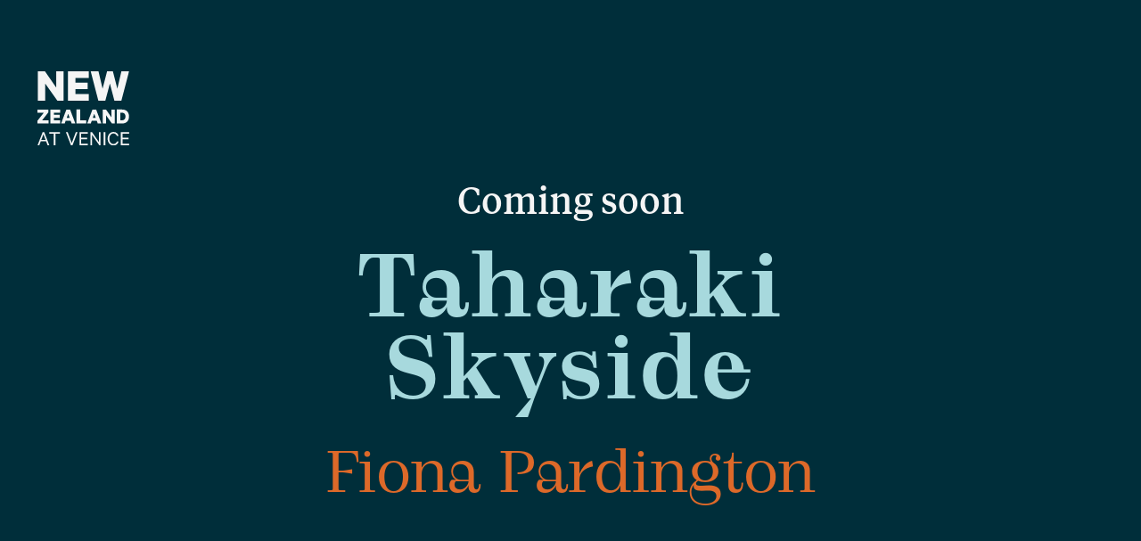

--- FILE ---
content_type: text/css
request_url: https://www.nzatvenice.com/wp-content/themes/betheme-child/style.css
body_size: 10602
content:
/*
Theme Name: Betheme Child 
Theme URI: https://themes.muffingroup.com/betheme-child/
Author: Muffin group
Author URI: https://muffingroup.com/
Description: The biggest WordPress Theme ever
License: Themeforest Split Licence
License URI: https://themeforest.net/licenses/standard
Text Domain: betheme 
Version: 21.5.5
Template: betheme
*/

/* New Fonts Adding */
@import url('https://fonts.googleapis.com/css2?family=Plus+Jakarta+Sans:ital,wght@0,200..800;1,200..800&display=swap')
 
@font-face {
	font-family: 'Churchward Legible';
	src: url('fonts/ChurchwardLegible-Regular.woff') format('woff'),
		url('fonts/ChurchwardLegible-Regular.ttf') format('truetype');
	font-weight: normal;
	font-style: normal;
}

@font-face {
	font-family: 'Churchward Legible';
	src: url('fonts/ChurchwardLegible-Italic.woff') format('woff'),
		url('fonts/ChurchwardLegible-Italic.ttf') format('truetype');
	font-weight: normal;
	font-style: italic;
}

@font-face {
	font-family: 'Churchward Legible Ex';
	src: url('fonts/ChurchwardLegibleExBold-Regular.woff') format('woff'),
		url('fonts/ChurchwardLegibleExBold-Regular.ttf') format('truetype');
	font-weight: bold;
	font-style: normal;
}

@font-face {
	font-family: 'Churchward Legible Book';
	src: url('fonts/ChurchwardLegibleBook-Regular.woff') format('woff'),
		url('fonts/ChurchwardLegibleBook-Regular.ttf') format('truetype');
	font-weight: normal;
	font-style: normal;
}

@font-face {
	font-family: 'Churchward Legible';
	src: url('fonts/ChurchwardLegibleBold-Italic.woff') format('woff'),
		url('fonts/ChurchwardLegibleBold-Italic.ttf') format('truetype');
	font-weight: bold;
	font-style: italic;
}

@font-face {
	font-family: 'Churchward Legible Ex';
	/*
	src: url('/wp-content/themes/betheme-child/fonts/ChurchwardLegibleExBold-Italic.woff') format('woff'),
		url('/wp-content/themes/betheme-child/fonts/ChurchwardLegibleExBold-Italic.ttf') format('truetype');
	*/
	src: url('/wp-content/themes/betheme-child/fonts/ChurchwardLegibleExBold-Italic-NZAtVenice.ttf') format('truetype');
	font-weight: bold;
	font-style: italic;
}

@font-face {
	font-family: 'Churchward Legible';
	src: url('fonts/ChurchwardLegibleBold-Regular.woff') format('woff'),
		url('fonts/ChurchwardLegibleBold-Regular.ttf') format('truetype');
	font-weight: bold;
	font-style: normal;
}

@font-face {
	font-family: 'Churchward Legible Book';
	src: url('fonts/ChurchwardLegibleBook-Italic.woff') format('woff'),
		url('fonts/ChurchwardLegibleBook-Italic.ttf') format('truetype');
	font-weight: normal;
	font-style: italic;
}



@font-face {
	font-family: "AvenirNextWorld";
	src: url('fonts/AvenirNextWorldRegular.woff2') format('woff2'),
		url('fonts/AvenirNextWorldRegular.woff') format('woff');
	font-weight: normal;
	font-style: normal;
}

@font-face {
	font-family: "AvenirNextWorld";
	src: url('fonts/AvenirNextWorldItalic.woff2') format('woff2'),
		url('fonts/AvenirNextWorldItalic.woff') format('woff');
	font-weight: normal;
	font-style: italic;
}

@font-face {
	font-family: "AvenirNextWorld";
	src: url('fonts/AvenirNextWorldMedium.woff2') format('woff2'),
		url('fonts/AvenirNextWorldMedium.woff') format('woff');
	font-weight: 600;
	font-style: normal;
}

@font-face {
	font-family: "AvenirNextWorld";
	src: url('fonts/AvenirNextWorldMediumIt.woff2') format('woff2'),
		url('fonts/AvenirNextWorldMediumIt.woff') format('woff');
	font-weight: 600;
	font-style: italic;
}

@font-face {
	font-family: "AvenirNextWorld";
	src: url('fonts/AvenirNextWorldDemi.woff2') format('woff2'),
		url('fonts/AvenirNextWorldDemi.woff') format('woff');
	font-weight: 900;
	font-style: normal;
}

@font-face {
	font-family: "AvenirNextWorld";
	src: url('fonts/AvenirNextWorldDemiIt.woff2') format('woff2'),
		url('fonts/AvenirNextWorldDemiIt.woff') format('woff');
	font-weight: 900;
	font-style: italic;
}

#Top_bar.is-sticky .menu_wrapper .menu > li > a{
	color: #f4f2ee;
}
.single-post .sections_group {
    padding-top: 30px;
}
/* Customize Headings START */
.fancy_heading .title{
	font-size: 88px;
	line-height: 88px;
}

@media (max-width: 767px) {
	.fancy_heading .title{
		font-size: 40px;
	    line-height: 40px;
    }
}
@media (max-width: 959px) {
	.fancy_heading .title{
		font-size: 80px;
        line-height: 80px;
	}
}
@media (max-width: 1440px) {
	.fancy_heading .title{
		font-size: 88px;
		line-height: 88px;
	}
}

h1.title{
	font-size: 9.375rem;
	line-height: 9.375rem;
}

h1.entry-title{
	color: #06262D;
}

@media (max-width: 767px) {
	h1.title{
		font-size: 40px;
	    line-height: 40px;
    }
}
@media (max-width: 959px) {
	h1.title{
		font-size: 80px;
        line-height: 80px;
	}
}
@media (max-width: 1440px) {
	h1.title{
		font-size: 100px;
		line-height: 100px;
	}
}

h2.title, .fancy_heading h2.title{
	font-size: 61.04px;
	line-height: 67.144px;
}

@media (max-width: 767px) {
	h2.title, .fancy_heading h2.title{
		font-size: 32.04px;
	    line-height: 35.244px;
    }
}
@media (min-width: 768px) {
	h2.title, .fancy_heading h2.title{
		font-size: 51.88px;
        line-height: 57.068px;
	}
}
@media (min-width: 959px) {
	h2.title, .fancy_heading h2.title{
		font-size: 51.88px;
        line-height: 57.068px;
	}
}
@media (min-width: 1440px) {
	h2.title, .fancy_heading h2.title{
		font-size: 54.93px;
		line-height: 60.423px;
	}
}
@media (min-width: 1920px) {
	h2.title, .fancy_heading h2.title{
		font-size: 61.04px;
		line-height: 67.144px;
	}
}


h3.title, .fancy_heading h3.title{
	font-size: 48.83px;
	line-height: 53.713px;
}

@media (max-width: 767px) {
	h3.title, .fancy_heading h3.title{
		font-size: 25.63px;
	    line-height: 28.193px;
    }
}
@media (min-width: 768px) {
	h3.title, .fancy_heading h3.title{
		font-size: 41.5px;
        line-height: 45.65px;
	}
}
@media (min-width: 959px) {
	h3.title, .fancy_heading h3.title{
		font-size: 41.5px;
        line-height: 45.65px;
	}
}
@media (min-width: 1440px) {
	h3.title, .fancy_heading h3.title{
		font-size: 43.95px;
		line-height: 48.345px;
	}
}
@media (min-width: 1920px) {
	h3.title, .fancy_heading h3.title{
		font-size: 48.83px;
	line-height: 53.713px;
	}
}


h4.title, .fancy_heading h4.title{
	font-size: 39.06px;
	line-height: 42.966px;
}

@media (max-width: 767px) {
	h4.title, .fancy_heading h4.title{
		font-size: 20.51px;
	    line-height: 22.561px;
    }
}
@media (min-width: 768px) {
	h4.title, .fancy_heading h4.title{
		font-size: 33.2px;
        line-height: 36.52px;
	}
}
@media (min-width: 959px) {
	h4.title, .fancy_heading h4.title{
		font-size: 33.2px;
        line-height: 36.52px;
	}
}
@media (min-width: 1440px) {
	h4.title, .fancy_heading h4.title{
		font-size: 35.16px;
		line-height: 38.676px;
	}
}
@media (min-width: 1920px) {
	h4.title, .fancy_heading h4.title{
		font-size: 39.06px;
		line-height: 42.966px;
	}
}

h5.title, .fancy_heading h5.title{
	font-size: 31.25px;
	line-height: 34.375px;
}

@media (max-width: 767px) {
	h5.title, .fancy_heading h5.title{
		font-size: 16.41px;
	    line-height: 18.051px;
    }
}
@media (min-width: 768px) {
	h5.title, .fancy_heading h5.title{
		font-size: 26.56px;
        line-height: 29.216px;
	}
}
@media (min-width: 959px) {
	h5.title, .fancy_heading h5.title{
		font-size: 26.56px;
        line-height: 29.216px;
	}
}
@media (min-width: 1440px) {
	h5.title, .fancy_heading h5.title{
		font-size: 28.13px;
		line-height: 30.943px;
	}
}
@media (min-width: 1920px) {
	h5.title, .fancy_heading h5.title{
		font-size: 31.25px;
		line-height: 34.375px;
	}
}
/* END */



/* For Coming soon Page only START */
.under-construction #Content{
	padding-top: 0 !important;
}
.mcb-column-inner.mcb-column-inner-5x23do5k, 
.mcb-column-inner.mcb-column-inner-38o9l949,
.mcb-column-inner.mcb-column-inner-cvj8mylkl{
	margin-bottom: 8px;
}
.content-under-construction{
	background-color: #002E3A;
}
.mcb-section .mcb-wrap .mcb-item-ueoh4itro .title{
	font-family: 'Test Tiempos Text Medium' !important;
}
.mcb-section .mcb-wrap .mcb-item-2zy6ivj9d .title{
	font-family: 'Lenora Grade Semibold' !important;
}
.mcb-section .mcb-wrap .mcb-item-rz5ihdc5o .title{
	font-family: 'Lenora Grade Regular' !important;
}
.mcb-section .mcb-wrap .mcb-item-5x23do5k .title,
.mcb-section .mcb-wrap .mcb-item-38o9l949 .title,
.mcb-section .mcb-wrap .mcb-item-cvj8mylkl .title{
	font-family: 'Test Tiempos Text Medium' !important;
}
a.button .button_label{
	font-family: 'Epika Sans Premium Regular' !important;
}
.mcb-section .mcb-wrap .mcb-item-9zdey7vav .button:hover{
	text-decoration: underline !important;
	background-color: transparent !important;
}
.mcb-section .mcb-wrap .mcb-item-9zdey7vav .button:focus{
	border: 1px solid #ffffff;
}
.mcb-section .mcb-wrap .mcb-item-n5fkaxwcd .button:hover{
 background-color: #002E3A;
 color: #ffffff;
 border-color: #002E3A;
}
.mcb-section .mcb-wrap .mcb-item-n5fkaxwcd .button:focus{
	border-color: #ffffff;
}

@media (min-width: 1441px) and (max-width: 1919px){
	.mcb-section-xwvy5s0hs {
        padding-top: 80px !important;
        padding-right: 0px;
        padding-bottom: 80px !important;
        padding-left: 0px;
    }
	.mcb-section .mcb-wrap .mcb-item-2zy6ivj9d .title {
        font-size: 6.25rem !important;
        line-height: 5.75rem !important;
        letter-spacing: 4px !important;
    }
	.mcb-section .mcb-wrap .mcb-item-rz5ihdc5o .title {
        line-height: 71.28px !important;
        font-size: 66px !important;
    }
	.mcb-section .mcb-wrap .mcb-item-ueoh4itro .mcb-column-inner-ueoh4itro,
	.mcb-section .mcb-wrap .mcb-item-2zy6ivj9d .mcb-column-inner-2zy6ivj9d{
        margin-bottom: 32px !important;
    }
}
/* END */


/*  Misc custom styles */
body {
}

.embed-vimeo {
	position: relative;
	background-color:#666666;
	padding-bottom: 56.25%; /* proportion value to aspect ratio 16:9 (9 / 16 = 0.5625 or 56.25%) */
	height: 0;
	overflow: hidden;
}
.embed-vimeo iframe {
	position: absolute;
	top: 0; 
	left: 0;
	width: 100%;
	height: 100%;
}


.name {
	font-size: 14px;
	font-weight: 300;
}

.nomargin {
	margin-top: 0px;
	margin-right: 0px;
	margin-bottom: 0px;
	margin-left: 0px;
}

.base {
	margin-top: 80px;
	margin-right: 0px;
	margin-bottom: 0px;
	margin-left: 0px;
}

.divide {
	border-bottom: 5px solid #00ff00;
}

.dividedark {
	border-bottom: 5px solid #3c4b3c;
}

.button-stroke a.button,
.button-stroke a.tp-button,
.button-stroke button,
.button-stroke input[type="submit"],
.button-stroke input[type="reset"],
.button-stroke input[type="button"] {
	border-radius: 0px;
}

.cta-btn-small a {
	width: 322px;
}


.cta-btn-small a:focus,
.cta-btn-small a:hover,
.cta-btn-small a:active {
	background-color: transparent !important;
}

.cta-btn-small .mcb-item-button-inner {
	width: 320px;
	margin-left: auto;
	margin-right: auto;
/* 	text-align: center; */
}

.cta-btn-small .button .button_label {
	display: inline-block;
    width: auto;
}

.text-orange-soda .cta-btn-small .button_label {
	border-bottom: 3px solid #F15642;
}

a:link {
	word-wrap: break-word;
}


@media only screen and (max-width: 768px) {
	h1 {
		padding-top: 0px !important;
	}
}

h1.no-top-border {
	border-top: 0px !important;
}

h1:first-of-type {
	border-top: 0px !important;
}

.one-fourth .column_attr p, .one-third .column_attr p {
	border-top: 2px solid #43250D;
	padding-top: 14px;
}

.column_attr b {
/* 	font-family: 'AvenirNextWorld', 'Helvetica', 'Arial', sans-serif !important; */
	font-weight: 900 !important;
	font-style: normal !important;
	color: #06262D;
}

.column_attr i {
/* 	font-family: 'AvenirNextWorld', 'Helvetica', 'Arial', sans-serif !important; */
	font-style: italic !important;
}

.the_content_wrapper a,
.column_attr a {
	color: #782009;
}

.the_content_wrapper a:hover,
.column_attr a:hover {
	text-decoration: underline !important;
}

.wp-caption-text {
	background: none !important;
	color: #782009;
	text-align: left !important;
	font-weight: bold !important;
	font-size: 0.9em !important;
	letter-spacing: 0.7px;
}

.section-post-related {
	padding-bottom: 30px;
}

.section-post-related .wp-caption-text {
	color: #3A372F !important;
	display: none;
}

.column,
.columns {
	xmargin-top: 0px !important;
	xmargin-bottom: 20px !important;
	xmargin-right: 2% !important;
	xmargin-left: 0px !important;
}
.hide-mobile { 
	xmargin-bottom: 0px !important;
}

.title_wrapper {
	padding-left: 0px !important;
}

/* .entry-title {
	line-height: 1.2em !important;
} */

p.first-paragraph,
.the_content_wrapper p:first-child {
	font-weight: 400 !important;
	font-style: normal !important;
	font-size: 24px !important;
	line-height: 36px;
	color: #06262D !important;
}

.the_content_wrapper hr {
	height: 2px;
	background-color: #FFCC4E;
	color: #FFCC4E;
	margin-top: 30px;
	margin-bottom: 20px;
}

.the_content_wrapper {
	margin: 0 0 !important;
}
.fixed-nav .desc h6{
	color: #06262D;
	font-family: "Epika Sans Premium Regular";
	font-size: 14px !important;
	line-height: 18px !important;
}
.fixed-nav .desc .date{
	font-size: 14px !important;
	line-height: 18px !important;
}
.fixed-nav .arrow {
	background-color: #3A372F !important;
}

.image_frame .image_wrapper,
.wp-caption img,
.icon_box .icon_wrapper::before {
	border: none !important;
}

.image_frame,
.wp-caption,
.google-map,
.icon_box .icon_wrapper,
.content_slider .content_slider_ul,
.author-box .avatar-wrapper,
#comments .commentlist>li .photo,
.edd_download_image {
	border: none !important;
}

a,
a:visited,
a:focus,
a:hover {
	text-decoration: none !important;
}

.column_column ul,
.column_helper ul,
.column_visual ul,
.icon_box ul,
.mfn-acc ul,
.ui-tabs-panel ul,
.post-excerpt ul,
.the_content_wrapper ul {
	list-style-type: square !important;
	list-style-image: url('/wp-content/uploads/2020/02/list-icon.png') !important;
	list-style-position: outside !important;
}

.alignleft {
	margin: 15px 15px 35px 0 !important;
}

/* Hide mobile and desktop (not tablet) content using position not display:none, which is better for accessibility */ 
.hide-mobile,
.hide-desktop {
	padding: 0px !important;
}
@media only screen and (max-width: 959px) {
	.hide-mobile-content {
	   position: absolute !important;
	   top: -9999px !important;
	   left: -9999px !important;
	}	
}
@media only screen and (min-width: 960px) {
	.hide-desktop-content {
	   position: absolute !important;
	   top: -9999px !important;
	   left: -9999px !important;
	}
}



.mfp-close {
	border: 0px !important;
}


.mcb-item-iyw6lbm61 {
	margin-bottom: 0px !important;
	padding-bottom: 0px !important;
}

@media only screen and (max-width: 768px) {
	.mcb-item-iyw6lbm61 {
		margin: 0px !important;
		margin-top: 20px !important;
	}

	#Top_bar .one {
		margin: 0px !important;
	}
}

.border-yellow .image_wrapper {
	border: 3px solid #FFCC4E !important;
}

a.button .button_label {
	padding: 0px !important;
	margin: 0px;
	width: 100%;
	display: block;
	text-indent: 0px;
}

.button.button_full_width .button_label {
	margin: 0 0 0 0px !important;
}

.with_aside .sections_group {
	width: 75% !important;
}

@media only screen and (max-width: 768px) {
	.with_aside .sections_group {
		width: 100% !important;
	}
}

.responsive-menu-toggle i {
	color: #3A372F !important;
}

@media only screen and (max-width: 768px) {
	.img-full-width-on-mobile {
		width: 100%;
		height: auto;
	}
}


/* Mobile Menu */
#Side_slide a,
#Side_slide .menu-toggle {
	color: #F0ECE2 !important;
	opacity: 1 !important;
}


/* Pagination  */
.pager .pages a{
	-webkit-border-radius: 0px !important;
	border-radius: 0px !important;
	background-color: #F0ECE2 !important;
	border: 2px solid #06262D !important;
	margin-right: 6px !important;
	margin-bottom: 6px !important;
	color: #06262D !important;
}
.pager .pages span.page-numbers {
	-webkit-border-radius: 0px !important;
	border-radius: 0px !important;
	background-color: #F0ECE2 !important;
	border: 2px solid #06262D !important;
	color: #F0ECE2 !important;
	margin-right: 6px !important;
	margin-bottom: 6px !important;
}

.pager .pages a.active,
.pager .pages span.page-numbers {
	color: #F0ECE2 !important;
	background-color: #06262D !important;
}

.pager .pages a:hover,
.pager .pages span.page-numbers:hover {
	color: #F0ECE2 !important;
	background-color: #06262D !important;
}

.pager .pages {
	-webkit-border-radius: 0px !important;
	border-radius: 0px !important;
	background: none !important;
}

.pager .prev_page {
/* 	background-image: url('/wp-content/uploads/2020/02/arrow-coral-left.png');
	background-repeat: no-repeat;
	background-size: 14px auto;
	background-position: right center;
	padding-right: 20px; */
	color: #06262D !important;
	font-weight: 700 !important;
	font-style: italic !important;
/* 	text-transform: uppercase !important; */
}

.pager .prev_page:hover {
	color: #782009 !important;
}

.pager .next_page {
/* 	background-image: url('/wp-content/uploads/2020/02/arrow-coral-right.png'); */
	background-repeat: no-repeat;
	background-size: 14px auto;
	background-position: left center;
/* 	padding-left: 20px; */
	color: #06262D !important;
	font-weight: 700 !important;
	font-style: italic !important;
/* 	text-transform: uppercase !important; */
}

.pager .next_page:hover {
	color: #782009 !important;
}

.pager .prev_page .icon-left-open,
.pager .next_page .icon-right-open {
	display: none;
}



a.button_theme,
a.tp-button.button_theme,
button,
input[type="submit"],
input[type="reset"],
input[type="button"],
.button {
	background-color: transparent;
	border: 2px solid #782009;
	font-weight: 600 !important;
	font-style: normal;
	font-size: 1.2em;
	margin-left: 10px;
	margin-right: 10px;
	margin-bottom: 10px;
	letter-spacing: 1px;
	color: #782009;
	padding-left: 30px;
	padding-right: 30px;
	transition: all 0.1s linear;
}

a:hover.button_theme,
a:hover.tp-button.button_theme,
button:hover,
input[type="submit"]:hover,
input[type="reset"]:hover,
input[type="button"]:hover,
.button:hover {
	background-color: #F4F2EE ;
	color: #782009 ;
}


/* Posts related posts */
.section-post-related {
	background-color: #F8F7F5 !important;
	padding: 80px 0 !important;
}

.section-post-related h4, .section-post-related h4 a {
	color: #06262D !important;
}

.section-post-related .date_label {
	color: #782009 !important;
	font-weight: 700;
}

.section-post-related a.button {
	display: inline-block;
	margin-left: 0px !important;
	margin-right: 0px !important;
    background-color: #FFFFFF !important;
    color: #5A4956 !important;
    margin: 0px;
    border: 2px solid #80627A !important;
    padding: 16px 30px !important;
    font-size: 18px !important;
    font-family: "Epika Sans Premium Regular" !important;
    font-weight: 600 !important;
    transition: all 0.1s 
linear;
	box-shadow: 0 0 0 0 #80627A;
}
.section-post-related a.button:hover {
	background-color: #80627A !important;
	color: #FFFFFF !important;
	text-decoration: none !important;
	border-color: #80627A !important;
}

.section-post-related .button_icon {
	display: none !important;
}

.section-post-related .button_label {
	padding: 8px 30px 8px 30px !important;
	margin: 0px !important;
}


/* News List Page */x
h2,
h2 a,
h2 a:hover {
	color: #06262D !important;
	font-weight: 400;
	margin-top: 0px !important;
}
h2.entry-title {
	margin-top: 0px !important;
}

@media only screen and (max-width: 768px) {
	h2.entry-title {
		margin-top: 0px !important;
	}
}

.post-item {
	border-bottom: 1px solid #06262D !important;
	padding-bottom: 40px;
}

.post-excerpt {
	font-weight: normal !important;
	font-size: 18px !important;
	line-height: 1.2em !important;
}
@media only screen and (min-width: 768px) {
	.post-excerpt {
		font-size: 16px !important;
	}
}

.post-footer {
	background-color: transparent !important;
}
.has-custom-bg .post-footer .post-links{
	padding-left: 0;
}

.post-footer .icon-doc-text {
	display: none;
}

.post-footer{
	float: left;
    padding: 0;
}
.post-footer .post-more {
	font-family: "Epika Sans Premium Regular" !important;
	display: block;
	background-color: #FFFFFF !important;
	color: #5A4956 !important;
	padding: 16px 30px !important;
	border: 2px solid #80627A !important;
	font-size: 18px !important;
	line-height: 27px;
	font-weight: 600 !important;
	letter-spacing: 1px;
	transition: all 0.1s linear;
	box-shadow: 0 0 0 0 #80627A;
}

.post-footer .post-more:hover {
	background-color: #80627A !important;
	color: #FFFFFF !important;
	text-decoration: none !important;
	border-color: #80627A !important;
}

@media only screen and (min-width: 960px) {
}


/* Top Main Menu */
#Header_wrapper {
	height: 80px !important;
}

#Top_bar {
	height: 80px !important;
}

#Content {
	padding-top: 0px;
}

#Content.content-under-construction{
	background-color: #fcf8ef;
    height: 100vh;
}

.page.hide-title-area #Content,
.no-content-padding #Content,
.template-blank #Content {
	padding-top: 43px !important
}

.home.page.hide-title-area #Content,
.home.no-content-padding #Content,
.home.template-blank #Content,
.home.under-construction #Content {
	padding-top: 0px !important;
	background-image: none !important;
}

/* #Top_bar .column.one {
	background-image: URL('/wp-content/uploads/2021/12/la-biennale-di-venezia-logo.png');
	background-repeat: no-repeat;
	background-size: 80px 80px;
	background-position: top right;
} */

#Top_bar .menu_wrapper {
	margin-right: 100px;
}
/* @media only screen and (max-width: 767px) {
	.mobile-header-mini #Top_bar a.responsive-menu-toggle, 
	.mobile-sticky #Top_bar.is-sticky a.responsive-menu-toggle{
		top: 40px !important;
	}
} */

/* #Top_bar .responsive-menu-toggle {
	margin-right: 80px;
} */
#Top_bar .responsive-menu-toggle, 
#Header_creative .creative-menu-toggle, 
#Header_creative .responsive-menu-toggle {
    color:#E14953!important;
	  width:60px!important;
	  height:54px!important;
    margin-top:0px!important;
	  top:0px!important;
}
#Top_bar a.responsive-menu-toggle i {
    font-size: 34px!important;
    line-height: 34px!important;
	  color:#f4f2ee!important;
}
#Side_slide .close-wrapper a.close {
    height: 34px;
    width: 34px;
    display: block;
    float: right;
    margin: 10px 30px 0 0;
}
#Side_slide .close-wrapper a.close i {
    font-size: 34px;
    line-height: 52px;
}

#Top_bar .logo #logo,
#Top_bar .logo .custom-logo-link {
	margin-top: 0px !important;
	margin-bottom: 0px !important;
}

.logo-valign-top #Top_bar #logo img {
	max-height: 80px !important;
}

@media only screen and (max-width: 900px) {
  #Top_bar .responsive-menu-toggle, 
  #Header_creative .creative-menu-toggle, 
  #Header_creative .responsive-menu-toggle {
		  margin-top:25px!important;
  }
}
@media only screen and (max-width: 768px) {

	#Top_bar .logo #logo,
	#Top_bar .logo .custom-logo-link {
		margin-top: 10px !important;
		margin-bottom: 0px !important;
	}

	.logo-valign-top #Top_bar #logo img {
		max-height: 60px !important;
	}

	#Top_bar #logo,
	.header-fixed #Top_bar #logo,
	.header-plain #Top_bar #logo,
	.header-transparent #Top_bar #logo {
		height: 60px !important;
	}
	
	#Top_bar .responsive-menu-toggle, 
	#Header_creative .creative-menu-toggle, 
	#Header_creative .responsive-menu-toggle {
		margin-top:22px!important;
	}
/* 	.admin-bar #Top_bar .responsive-menu-toggle, 
	.admin-bar #Header_creative .creative-menu-toggle, 
	.admin-bar #Header_creative .responsive-menu-toggle {
		margin-top:70px!important;
	} */

}

.top_bar_left {
	height: 80px;
}

@media only screen and (min-width: 768px) {
/* 	.sub-menu .menu-item.hover {
		background-image: url('/wp-content/uploads/2024/04/arrow-themecolor-right.png');
		background-repeat: no-repeat;
		background-size: 14px auto;
		background-position: 8px center;
	} */
}

#Top_bar .menu>li ul li a:hover,
#Top_bar .menu>li ul li.hover>a {
	background: transparent !important;
}

/* #Top_bar .menu>li ul li a:hover span {
	margin-left: 14px !important;
	margin-right: -14px !important;
} */
#Top_bar .menu>li ul li a:hover span {
	font-weight: bold !important;
}

#Top_bar .menu li ul li a {
	padding: 6px 12px !important;
	display: block !important;
	border-bottom: none !important;
}

.menuo-arrows #Top_bar .menu>li.submenu>a>span:not(.description)::after {
	display: none !important;
}


#Top_bar #menu>ul>li {
	background-image: none;
}

#Top_bar #menu>ul>li.submenu {
	background-image: url('/wp-content/uploads/2025/10/arrow-down-s-line.svg');
	background-repeat: no-repeat;
	background-size: auto 24px;
	background-position: right center;
	margin-right: 0px;
	padding-right: 0px;
}

#Top_bar .menu > li{
	padding: 0 8px;
}
#Top_bar .menu > li > a{
	padding: 12px 0;
}

#Top_bar .menu > li > a span:not(.description) {
  padding: 0 24px
}

@media only screen and (max-width: 1024px) {
	#Top_bar .menu > li > a span:not(.description) {
	  padding: 0 1px
	}
}

#Top_bar .menu>li>a::after {
	height: 4px !important;
	margin-top: 20px !important;
}
.menuo-arrows:not(.keyboard-support) #Top_bar .menu > li.submenu > a:not(.menu-toggle):after{
	border-top: 3px solid #782009 !important;
}

#Top_bar.is-sticky .menu>li>a::after {
	margin-top: 4px !important;
	top: auto !important;
	bottom: auto !important;
/* 	margin-left: 10%;
	width: 80% !important; */
}


#Top_bar .menu > li > a::after {
	left:5%!important;
	width:90%!important;
}
#Top_bar .menu > li.menu-item-has-children a::after { 
	opacity:0!important;
}
@media only screen and (min-width: 900px) {
	#Top_bar .menu > li .sub-menu { 
		margin-top:-3px;
	}
	#menu>ul>li.smaller>a span {
		font-size: 0.72em !important;
		letter-spacing: 0.72px;
		line-height:63px!important;
	}
}

#Top_bar.is-sticky .menu>li>a,
#Top_bar.is-sticky .menu>li>a span {
	line-height: 57px !important;
}

#Top_bar .responsive-menu-toggle,
#Header_creative .creative-menu-toggle,
#Header_creative .responsive-menu-toggle {
	color: #782009 !important;
}

#menu ul li a span {
	font-weight: normal !important;
	font-style: normal !important;
}

#menu ul li a span b {
	font-weight: bold !important;
	font-style: normal !important;
}

#menu>ul>li>a span {
	font-weight: 600 !important;
	font-size: 1.1em !important;
	letter-spacing: 1px;
}


#Footer a {
	font-weight: normal !important;
	font-style: normal !important;
}

#Footer a b {
	font-weight: bold !important;
	font-style: normal !important;
}

.sticky-white #Top_bar.is-sticky .menu>li:not(.current-menu-item)>a {
	color: #1A333B !important;
}



/* Blockquote  */
blockquote {
	background-color: #FFFFFF;
	font-style: normal !important;
/* 	font-size: 2.0em !important; */
/* 	line-height: 1.2em !important; 
	line-height: 72.5px !important;
	margin: 0px !important;
	padding: 0px !important;*/
	color: #782009;
/* 	text-align: center; */
}



/* Footer */
#Footer {}

.section-page-footer {
	display: none;
}


#Footer .sharing-icon img {
	margin-right: 4px;
	width: auto;
	height: 40px;
}

#Footer #back_to_top {
	background-image: url('/wp-content/uploads/2020/02/doublearrow-coral-up.png');
	background-repeat: no-repeat;
	background-size: 40px auto;
	background-position: center center;
	border: 0;
}
#Footer #back_to_top:hover{
	background-color: transparent;
}

#Footer #back_to_top .icon-up-open-big {
	display: none;
}



/* Widget Area on news page */
.idea_box,
.ui-tabs,
.accordion .question,
.accordion .question.active .title,
.accordion .question .title::before,
.ui-tabs .ui-tabs-nav,
.ui-tabs .ui-tabs-nav li,
.tabs_vertical.ui-tabs .ui-tabs-panel,
table th,
table td,
.list_item .circle,
input[type="date"],
input[type="email"],
input[type="number"],
input[type="password"],
input[type="search"],
input[type="tel"],
input[type="text"],
input[type="url"],
select,
textarea,
.promo_box.has_border::after,
dl>dt,
dl>dd,
.article_box .desc_wrapper p,
a.icon_bar,
a.content_link,
.how_it_works .image,
.opening_hours,
.opening_hours .opening_hours_wrapper li,
.icon_box.has_border::after,
.chart_box::before,
.pricing-box,
.team_list .bq_wrapper,
.post-footer .post-links,
.format-link .post-title .icon-link,
.share_wrapper,
.post-header .title_wrapper,
.section-post-related .section-related-adjustment,
#comments> :first-child,
.widget-area,
.widget::after,
.fixed-nav .desc h6,
.portfolio_group.list .portfolio-item,
.portfolio_group .portfolio-item .desc .details-wrapper,
.Recent_posts ul li .desc h6,
.widget_recent_entries ul li a,
.woocommerce .widget_best_sellers li,
.woocommerce .widget_featured_products li,
.woocommerce .widget_recent_reviews li,
.woocommerce .widget_recent_products li,
.woocommerce .widget_recently_viewed_products li,
.woocommerce .widget_random_products li,
.woocommerce .widget_top_rated_products li,
.woocommerce .widget_onsale li,
.woocommerce .widget_layered_nav li,
.woocommerce .widget_shopping_cart ul.product_list_widget li,
.woocommerce .widget_products li,
.woocommerce .product .related.products,
.woocommerce .product .upsells.products,
.woocommerce .product div.entry-summary h1.product_title::after,
.woocommerce .quantity input.qty,
.header-stack #Top_bar .logo,
.offer_thumb .slider_pagination,
.offer_thumb .slider_pagination a,
.Latest_news ul li .desc_footer,
.Latest_news ul li .photo,
.offer_thumb.bottom .slider_pagination a,
.style-simple .faq .question,
.style-simple #Filters .filters_wrapper ul,
#edd_checkout_cart th,
#edd_checkout_cart td {
	border: none !important;
}

.widget-area::before {
	background: none !important;
}

.widget>h3 {
	color: #06262D !important;
	font-family: "Epika Sans Premium Regular",-apple-system,BlinkMacSystemFont,"Segoe UI",Roboto,Oxygen-Sans,Ubuntu,Cantarell,"Helvetica Neue",sans-serif;
	font-weight: 700;
}

.widget_recent_entries ul li {
	background-color: #003c4b !important;
	color: #FFFFFF !important;
	margin: 0px !important;
}

.widget_recent_entries ul li a {
	color: #FFFFFF !important;
	margin: 0px !important;
	padding: 0px !important;
	padding-top: 10px !important;
	line-height: 1.3em !important;
}

.widget_recent_entries ul li span {
	color: #FFFFFF !important;
	border-bottom: 2px solid #FCF8EF;
	margin: 0px !important;
	padding: 0px !important;
	font-size: 0.8em;
	padding-bottom: 10px !important;
}

.widget_recent_entries ul li:last-child span {
	border-bottom: none !important;
	padding-bottom: 20px !important;
}

.widget_search input[type="text"] {
	border: 2px solid rgba(120, 32, 9, 0.20) !important;
	background-color: #FFFFFF !important;
}

.widget_search input[type="text"]::placeholder {
	color: rgba(120, 32, 9, 0.40) !important;
}

.widget_categories ul,
.widget_archive ul {
	background-color: #776278 !important;
	color: #F0ECE2 !important;
	list-style: none !important;
	margin: 0px !important;
	padding: 12px !important;

}

.widget_categories ul li,
.widget_archive ul li {
	border: none !important;
	margin: 0px !important;
	padding: 0px !important;
	margin-bottom: 4px !important;
}

.widget_categories ul li a,
.widget_archive ul li a {
	color: #F8F7F5 !important;
	margin: 0px !important;
	padding: 0px !important;
}

.widget_categories ul li::after,
.widget_archive ul li::after {
	border: none !important;
}

/* .widget_categories ul li a:hover,
.widget_archive ul li a:hover {
	color: #F8F7F5 !important;
	margin-left: 18px !important;
	margin-right: -18px !important;
} */

.widget_categories ul li a:hover,
.widget_archive ul li a:hover {
	font-weight: 700;
}

/* .widget_categories ul li:hover,
.widget_archive ul li:hover {
	background-image: url('/wp-content/uploads/2020/02/arrow-coral-right.png');
	background-repeat: no-repeat;
	background-size: 14px auto;
	background-position: 0px center;
} */




/* Coral Background with White text */
.coral-block {
	background-color: #782009;
	color: #FFFFFF !important;
	padding-bottom: 30px !important;
/* 	margin-bottom: 30px !important; */
}

.coral-block h1,
.coral-block h2,
.coral-block h3,
.coral-block h4,
.coral-block h5,
.coral-block h6 {
	color: #FFFFFF !important;
	border-top: 0px !important;
	padding-top: 0px !important;
}

.coral-block h1 {
	display: inline-block !important;
	padding-bottom: 10px !important;
	margin-bottom: 20px !important;
	line-height: 1.1em;
/* 	border-bottom: #FFFFFF 3px solid !important; */
}



/* Customize the location map */
/*
.wpsl-store-locations span {
	display: none;
}

.wpsl-search {
	display: none;
}

.wpsl-info-window {
	color: black;
}

#wpsl-gmap img[src*="red@2x"] {
	display: none !important;
}

.wpsl-direction-wrap {
	display: none;
}

#wpsl-wrap #wpsl-result-list ul {
	position: absolute;
	bottom: 0;
	left: 0;
}

#wpsl-wrap #wpsl-result-list li {
	border-bottom: none;
	padding: 0px;
	margin: 0px;
}

.wpsl-store-location {
	display: none;
}

#wpsl-wrap {
	margin-top: 15px;
}

#wpsl-gmap {
	width: 95%;
	height: 900px !important;
}

#wpsl-stores,
#wpsl-direction-details,
#wpsl-result-list {
	display: none;
}

@media only screen and (max-width: 1240px) {
	#wpsl-wrap {
		margin-top: 15px;
	}
}

@media only screen and (max-width: 960px) {
	#wpsl-wrap {
		margin-top: 15px;
	}
}

@media only screen and (max-width: 768px) {
	#wpsl-wrap {
		margin-top: 0px;
	}

	#wpsl-gmap {
		height: 500px !important;
		width: 100%;
	}
}

@media only screen and (max-width: 420px) {
	#wpsl-gmap {
		height: 300px !important;
	}
}
*/


/* Fix divider lines doubling up on mobile */
@media only screen and (max-width: 767px) {
	.hide-mobile {
		border-bottom: none;
	}
}

.one-seventh {
	width: 14.285% !important;
}

/* Partner link - hide the grey background on rollover */
.if-overlay .image_frame .image_wrapper .mask::after {
	background-color: transparent;
}


/* Back to previous section */
#back-to-previous-section {}

#back-to-previous-section img {
	width: 60px;
	height: 60px;
	position: fixed;
	right: 50px;
	bottom: 50px;
	cursor: pointer;
}

@media only screen and (max-width: 768px) {
	#back-to-previous-section {
		display: none;
	}
}

html {
	scroll-behavior: smooth;
}



/* Deep Underline */
p.deep-underline,
a.deep-underline,
span.deep-underline {
	border-bottom: 2px solid #000;
	display: inline;
	padding-bottom: 4px;
	font-style: italic !important;
}

p.deep-underline {
/* 	font-family: 'Churchward Legible Ex', 'Helvetica', 'Arial', sans-serif !important;	 */
	font-family: 'Plus Jakarta Sans', 'Helvetica', 'Arial', sans-serif !important;
}

/* Text colour - Maroon */
.text-maroon,
.text-maroon p,
.text-maroon a,
.text-maroon h1,
.text-maroon h2,
.text-maroon h3,
.text-maroon h4,
.text-maroon h5,
.text-maroon h6,
.text-maroon .big,
.text-maroon b,
.text-maroon i {
	color: #782009 !important;
}

.text-maroon p.deep-underline,
.text-maroon span.deep-underline {
	border-bottom-color: #782009;
}

.text-maroon h1 {
	border-bottom: none !important;
}

/* Text colour - Yellow */
.text-yellow,
.text-yellow p,
.text-yellow a,
.text-yellow h1,
.text-yellow h2,
.text-yellow h3,
.text-yellow h4,
.text-yellow h5,
.text-yellow h6,
.text-yellow .big,
.text-yellow b,
.text-yellow i {
	color: #FED650 !important;
}

.text-yellow p.deep-underline {
	border-bottom-color: #FED650;
}

.text-yellow h1 {
	border-bottom: none !important;
}


/* Text colour - Peach */
.text-peach,
.text-peach p,
.text-peach a,
.text-peach h1,
.text-peach h2,
.text-peach h3,
.text-peach h4,
.text-peach h5,
.text-peach h6,
.text-peach .big,
.text-peach b,
.text-peach i {
	color: #F9D5B2 !important;
}

.text-peach p.deep-underline {
	border-bottom-color: #F9D5B2;
}

.text-peach h1 {
	border-bottom: none !important;
}

/* Text colour - Peach without forced spacing changes */
.text-peach2,
.text-peach2 p,
.text-peach2 a,
.text-peach2 h1,
.text-peach2 h2,
.text-peach2 h3,
.text-peach2 h4,
.text-peach2 h5,
.text-peach2 h6,
.text-peach2 .big,
.text-peach2 b,
.text-peach2 i {
	color: #F9D5B2 !important;
}

.text-peach2 p.deep-underline {
	border-bottom-color: #F9D5B2;
}

.text-peach2 h1 {
	border-bottom: none !important;
}

/* Text colour - Pink */
.text-pink,
.text-pink p,
.text-pink a,
.text-pink h1,
.text-pink h2,
.text-pink h3,
.text-pink h4,
.text-pink h5,
.text-pink h6,
.text-pink .big,
.text-pink b,
.text-pink i {
	color: #F7DEDA !important;
}

.text-pink p.deep-underline {
	border-bottom-color: #F7DEDA;
}

.text-pink h1 {
	border-bottom: none !important;
}


/* Text colour - Orange Soda */
.text-orange-soda,
.text-orange-soda p,
.text-orange-soda a,
.text-orange-soda h1,
.text-orange-soda h2,
.text-orange-soda h3,
.text-orange-soda h4,
.text-orange-soda h5,
.text-orange-soda h6,
.text-orange-soda .big,
.text-orange-soda b,
.text-orange-soda i {
	color: #F15642 !important;
}

.text-orange-soda input::placeholder{
	color: #F15642;
}

.text-orange-soda p.deep-underline {
	border-bottom-color: #F15642;
}

.text-orange-soda h1 {
	border-bottom: none !important;
}

/* Text colour - Orange */
.text-orange,
.text-orange p,
.text-orange a,
.text-orange h1,
.text-orange h2,
.text-orange h3,
.text-orange h4,
.text-orange h5,
.text-orange h6,
.text-orange .big,
.text-orange b,
.text-orange i {
	color: #F1A053 !important;
}

.text-orange p.deep-underline {
	border-bottom-color: #F1A053;
}

.text-orange h1 {
	border-bottom: none !important;
}

/* Text colour - White */
.text-white,
.text-white p,
.text-white a,
.text-white h1,
.text-white h2,
.text-white h3,
.text-white h4,
.text-white h5,
.text-white h6,
.text-white .big,
.text-white b,
.text-white i {
	color: #ffffff !important;
}

.text-white p.deep-underline,
.text-white a.deep-underline {
	border-bottom-color: #ffffff;
}

.text-white h1 {
	border-bottom: none !important;
}

/* Text hover state has to be a border, because text-decoration is too thin */
a.h3,
a.h4, 
a.h5 {
	text-decoration:none!important;
	border-bottom:2px solid transparent!important;
	line-height:21px!important;
	display:inline;
}
a.h3:hover, 
a.h4:hover, 
a.h5:hover {
	text-decoration:none!important;
	display:inline;
}
.text-maroon a.h3:hover,
.text-maroon a.h4:hover,
.text-maroon a.h5:hover {
	border-bottom-color: #782009 !important;
}
.text-yellow a.h3:hover, 
.text-yellow a.h4:hover, 
.text-yellow a.h5:hover {
	border-bottom-color: #FED650 !important;
}
.text-peach a.h3:hover, 
.text-peach a.h4:hover, 
.text-peach a.h5:hover {
	border-bottom-color: #F9D5B2 !important;
}
.text-pink a.h3:hover, 
.text-pink a.h4:hover, 
.text-pink a.h5:hover {
	border-bottom-color: #F7DEDA !important;
}
.text-orange-soda a.h3:hover, 
.text-orange-soda a.h4:hover, 
.text-orange-soda a.h5:hover {
	border-bottom-color: #F15642 !important;
}
.text-orange a.h3:hover, 
.text-orange a.h4:hover, 
.text-orange a.h5:hover {
	border-bottom-color: #F1A053 !important;
}

/* Add a fancy arrow to the back link on the stay up to date page */
a.h4.fancy-arrow { 
	background-image:url('/wp-content/uploads/2021/12/paradise-feed-arrows-orange-soda.gif');
	background-repeat:no-repeat;
	background-size:24px 24px;
	background-position:right center;
	padding-right:36px;
	padding-bottom:4px;
	border-bottom:none!important;
}
a.h4.fancy-arrow span { 
	border-bottom:2px solid #F15642!important;
}


/* Reduce section padding on mobile */
@media only screen and (max-width: 960px) {
	.text-orange,
	.text-orange-soda,
	.text-peach,
	.text-maroon,
	.text-pink {
		padding-top: 50px !important;
		padding-bottom: 30px !important;
		margin-bottom: 0px !important;
	}

}
@media only screen and (max-width: 768px) {
	.text-orange,
	.text-orange-soda,
	.text-peach,
	.text-maroon,
	.text-pink {
		padding-top: 40px !important;
		padding-bottom: 20px !important;
		margin-bottom: 0px !important;
	}
	.hide-mobile { 
		padding-top: 0px !important;
		padding-bottom: 0px !important;
		margin-bottom: 0px !important;
	}
}



/* Stay Up To Date - Email Newsletter Form */
.form-stay-up-to-date {
}
.form-stay-up-to-date .yikes-easy-mc-form { 
  text-align: center!important;
}
.form-stay-up-to-date #yikes-easy-mc-form-2-NAME,
.form-stay-up-to-date #yikes-easy-mc-form-2-EMAIL {
	border: 2px solid #F15642 !important;
	background: transparent !important;
	text-align: center;
/* 	font-family: 'Churchward Legible Ex', 'Helvetica', 'Arial', sans-serif !important; */
	font-family: 'Plus Jakarta Sans', 'Helvetica', 'Arial', sans-serif !important;
	font-size:24px!important;
	line-height: 42px !important;
	font-style: italic !important;
	font-weight:bold!important;
	color: #F15642 !important;
	letter-spacing: 0px!important;
	outline:none!important;
}
.form-stay-up-to-date #yikes-easy-mc-form-2-NAME::placeholder,
.form-stay-up-to-date #yikes-easy-mc-form-2-EMAIL::placeholder {
  opacity:1;
}
.form-stay-up-to-date .yikes-easy-mc-submit-button {
	border: 2px solid #F15642 !important;
	background: transparent !important;
	width: 100% !important;
	display:inline-block!important;
	margin-left: 0 !important;
	margin-right: 0 !important;
}
.form-stay-up-to-date .yikes-easy-mc-submit-button span {
	text-align: center;
/* 	font-family: 'Churchward Legible Ex', 'Helvetica', 'Arial', sans-serif !important; */
	font-family: 'Plus Jakarta Sans', 'Helvetica', 'Arial', sans-serif !important;
	font-size:24px!important;
	line-height: 42px !important;
	font-style: italic !important;
	font-weight:00!important;
	color: #F15642 !important;
	letter-spacing: 0px!important;
	width: 100% !important;
	display:inline-block!important;
	margin-left: 0 !important;
	margin-right: 0 !important;
}
.form-stay-up-to-date .yikes-easy-mc-submit-button:hover {
	border: 2px solid #F15642 !important;
	background: #F15642 !important;
}
.form-stay-up-to-date .yikes-easy-mc-submit-button:hover span {
  color:#FED650!important;
}
.form-stay-up-to-date .yikes-easy-mc-error-message,
.form-stay-up-to-date .yikes-easy-mc-success-message {
	background-color: transparent !important;
	color: #782009 !important;
	text-align: center;
/* 	font-family: 'Churchward Legible Ex', 'Helvetica', 'Arial', sans-serif !important; */
	font-family: 'Plus Jakarta Sans', 'Helvetica', 'Arial', sans-serif !important;
	font-weight: bold !important;
	font-style: italic !important;
/* 	text-transform: uppercase; */
}
.form-stay-up-to-date .edit-link {
	display: none !important;
}



/* Paragraph Fonts */
p {
	font-weight: normal !important;
	font-style: normal !important;
}

h2.p-big {
/* 	font-family: 'AvenirNextWorld', 'Helvetica', 'Arial', sans-serif !important; */
	font-family: 'Plus Jakarta Sans', 'Helvetica', 'Arial', sans-serif !important;
	font-weight: 600;
	font-style: normal !important;
	line-height: 1.2em;
	text-transform: inherit;
}

p.big {
	font-size: 24px !important;
	line-height: 1.1em;
}

h2.p-big {
	font-size: 26px !important;
	line-height: 1.2em;
}

@media only screen and (max-width: 960px) {
	p {
		font-weight: normal !important;
		font-style: normal !important;
	}

	p.big {
		font-size: 21px !important;
		line-height: 1.1em;
	}
}



/* Heading Fonts */
.h1, h1 {
/* 	font-family: 'Churchward Legible Ex', 'Helvetica', 'Arial', sans-serif !important; */
/* 	font-family: 'Plus Jakarta Sans', 'Helvetica', 'Arial', sans-serif !important; */
/* 	line-height: 1em !important; */
	font-style: normal !important;
/* 	text-transform: capitalize; */
/* 	font-size: 3.5em !important; */
}
.h1.big, h1.big {
	font-size: 88px !important;
	line-height: 88 !important;
}
@media only screen and (max-width: 768px) {
	.h1.big, h1.big {
		font-size: 50px !important;
		line-height: 1.2em !important;
	}
}

/* Trying to override green text color which we don't know where it's getting set... possibly in the template itself */


h3,
.h3,
h4,
.h4 {
/* 	text-transform: uppercase; */
}

/*  big-h2 is used for the very large add to the calendar date section */
.big-h2 {
	font-size: 84px !important;
	line-height: 1.2em !important;
	padding-top:50px;
	padding-bottom:50px;
}
@media only screen and (max-width: 1240px) {
	.big-h2 {
		font-size: 65px !important;
		line-height: 1.2em !important;
	  padding-top:40px;
  	padding-bottom:40px;
	}
}
@media only screen and (max-width: 960px) {
	.big-h2 {
		font-size: 50px !important;
		line-height: 1.2em !important;
	  padding-top:30px;
  	padding-bottom:30px;
	}
}
@media only screen and (max-width: 768px) {
	.big-h2 {
		font-size: 32px !important;
		line-height: 1.2em !important;
	  padding-top:10px;
  	padding-bottom:00px;
	}
}
@media only screen and (max-width: 440px) {
	.big-h2 br { 
     display:none;
  }
}

.yikes-easy-mc-success-message,
.yikes-easy-mc-error-message {
	font-size: 26px !important;
	line-height: 1em !important;
	font-style: italic !important;
}
a.h5 {
  font-size:16px!important;
}


.h6, h6 {
	font-size: 18px !important;
	line-height: 1em !important;
	font-style: italic !important;
}

@media only screen and (max-width: 960px) {
	.h1.big, h1.big {
		font-size: 72px !important;
	}
	@media only screen and (max-width: 768px) {
		.h1.big, h1.big {
			font-size: 40px !important;
		}
	}
	.h2, h2 {
		font-size: 30px;
	}
	.h2.entry-title, h2.entry-title {
		font-size: 24px;
	}
/* 	.h3, h3 {
		font-size: 21px !important;
		line-height: 1.1 !important;
	} */
	.h6, h6 {
		font-size: 16px;
	}
}




/* Quotes  */
.big-quote { 
	font-size: 30px !important;
	line-height: 36px !important;
	font-style: italic !important;
	font-weight:900;
}
@media only screen and (max-width: 960px) {
	.big-quote { 
		font-size: 26px !important;
		line-height: 32px !important;
/* 		padding-left:0%;
		padding-right:0%; */
	}
}
@media only screen and (max-width: 768px) {
	.big-quote { 
		font-size: 18px !important;
		line-height: 21px !important;
/* 		padding-left:0%;
		padding-right:0%; */
	}
}



/* Padding Fix */
.desktop-only-padding-right-30 {
	padding-right: 30px;
}

@media only screen and (max-width: 768px) {
	.desktop-only-padding-right-30 {
		padding-right: 0px;
	}
}


/* Uppercase */
/* .uppercase {
	text-transform: uppercase;
} */

/* Small */
p.small {
	font-size: 14px !important;
}


/* Text inset left - used on about page */
.text-inset-left {
	padding-left: 100px;
}

@media only screen and (max-width: 768px) {
	.text-inset-left {
		padding-left: 50px;
	}
}



/* Responsive Patterns 
	- Home - Introduction 
	- About - About  
*/
.responsive-pattern-1 {
	display: none;
}
.responsive-pattern-2 {
	display: block;
}
.responsive-pattern-3 {
	display: none;
}
@media only screen and (max-width: 1240px) {
	.responsive-pattern-1 {
		display: none;
	}
	.responsive-pattern-2 {
		display: none;
	}
	.responsive-pattern-3 {
		display: block;
	}
}
@media only screen and (max-width: 960px) {
	.hide-960 {
		display: none;
	}
	.responsive-pattern-1 {
		display: block;
	}
	.responsive-pattern-2 {
		display: none;
	}
	.responsive-pattern-3 {
		display: none;
	}
}
.home-intro, 
.about-about { 
	padding-top: 60px;
	padding-bottom: 50px;
}
@media only screen and (max-width: 960px) {
	.home-intro, 
	.about-about { 
		padding-top: 60px;
	}
	.home-intro h2, 
	.about-about h2 {
		padding-top: 20px;
	}
}
@media only screen and (max-width: 960px) {
	.home-intro h2, 
	.about-about h2 {
		padding-top: 20px;
	}
}
.home-intro .responsive-pattern-1, 
.about-about .responsive-pattern-1 {
	padding-top: 20px;
	margin-bottom: 20px !important;
}
.home-intro .responsive-pattern-2 {
	padding-top: 104px;
	padding-bottom: 10px;
} 
.about-about .responsive-pattern-2 {
	padding-top: 75px;
	padding-bottom: 10px;
}
.home-intro .responsive-pattern-3, 
.about-about .responsive-pattern-3 {
	padding-top: 25px;
	padding-bottom: 10px;
}



/* About - From the Archive */
.about-from-the-archive {
	 padding-bottom:20px;
}
.about-from-the-archive-caption-left {
	display:none;
}
.about-from-the-archive-caption-right {
	display:block;
}
.about-from-the-archive-column-right { 

}
@media only screen and (max-width: 1240px) {
	.about-from-the-archive {
		 padding-bottom:30px!important;
	}
	.about-from-the-archive-caption-left {
		display:block;
		max-width:400px;
	}
	.about-from-the-archive-caption-right {
		display:none;
	}
	.about-from-the-archive-column-right { 
		background-image:none!important;
	}
}
@media only screen and (max-width: 768px) {
	.about-from-the-archive {
		 padding-bottom:30px!important;
	}
	.about-from-the-archive-caption-left {
    padding-bottom:20px;
	}
	.about-from-the-archive-column-right { 
		background-image:url('/wp-content/uploads/2021/11/pattern-flowers-6.svg')!important;
		padding-bottom:60px;
		margin-bottom:10px!important;
	}
}
@media only screen and (max-width: 420px) {
	.about-from-the-archive {
		 padding-bottom:30px!important;
	}
	.about-from-the-archive-caption-left {
    padding-bottom:10px;
	}
	.about-from-the-archive-column-right { 
		padding-bottom:35px;
		margin-bottom:5px!important;
	}
}



/* Override width to make these one column at some breakpoints */
@media only screen and (max-width: 960px) {
	.override-width-100 .mcb-wrap {
		width: 100% !important;
		padding-right: 0px;
	}

	.override-width-100.wrap-reverse .mcb-section-inner {
		display: flex !important;
		flex-direction: column-reverse !important;
	}
}




/* Paradise Feed - Facebook Feed */
.paradise-feed-heading {
	display: inline-block;
	border-bottom: 3px solid #782009;
	margin-bottom: 50px;
}

.cff {
	font-size: 18px;
}

.cff-posts-wrap {
	display: flex;
	gap: 30px;
	align-items: flex-start;
}

.cff-item {
	padding: 0px !important;
}

@media only screen and (max-width: 768px) {
	.paradise-feed-heading {}

	.cff-posts-wrap {
		display: block;
	}

	.cff-item {
		padding: 0px 0px 30px 0px !important;
	}

	.cff-item:last-child {
		padding: 0px 0px 10px 0px !important;
	}
}

.cff-post-text {
	text-align: left;
}

.cff-post-text-link {}

a.cff-post-text-link,
a.cff-post-text-link:visited,
a.cff-post-text-link:focus,
a.cff-post-text-link:hover {
	text-decoration: none !important;
}

.cff-text,
.cff-less,
.cff-more,
#cff.cff-default-styles .cff-expand,
.cff-viewpost-facebook {
	margin: 0px;
/* 	text-transform: uppercase; */
/* 	font-family: 'Churchward Legible Ex', 'Helvetica', 'Arial', sans-serif !important; */
	font-family: 'Plus Jakarta Sans', 'Helvetica', 'Arial', sans-serif !important;
	font-size: 20px !important;
	line-height: 1.3em !important;
	font-style: italic !important;
}
@media only screen and (max-width: 768px) {
.cff-text,
.cff-less,
.cff-more,
#cff.cff-default-styles .cff-expand,
.cff-viewpost-facebook {
	font-size: 18px !important;
}
}

#cff.cff-default-styles .cff-expand a {
	font-size: 18px;
}

.cff-less,
.cff-more,
.cff-expand a,
.cff-expand a:visited,
.cff-expand a:focus,
.cff-expand a:hover {
	text-decoration: none !important;
	font-size: 18px;
	opacity: 0.5;
	display: none;
}

.cff-post-links {
	text-decoration: none !important;
	font-size: 16px !important;
	background-image: url('/wp-content/uploads/2021/12/paradise-feed-arrows-2.gif');
	background-repeat: no-repeat;
	background-position: right center;
	background-size:24px 24px;
	margin-top: 15px !important;
	padding-right: 40px !important;
	display: block !important;
	height: 80px;
}

.cff-post-links a.cff-viewpost-facebook,
.cff-post-links a.cff-viewpost-facebook:visited,
.cff-post-links a.cff-viewpost-facebookv:focus,
.cff-post-links a.cff-viewpost-facebook:hover {
	border-bottom: 3px solid #782009 !important;
	display: inline !important;
	width: 50px !important;
	text-decoration: none !important;
}

.cff-date,
.cff-media-link,
.cff-share-container {
	display: none !important;
}

.cff-post-links {
	font-size: 18px;
	height: 40px;
}

.cff-linebreak {
	display: inline !important;
	margin-left: 5px;
}


/* Posts and Post pages background colour */
.blog #Content,
.post-template-default #Content {
	background-color: #F4F2EE;
}

.blog #Header_wrapper,
.post-template-default #Header_wrapper {
	overflow: hidden;
}

/* Style figcaption */
.figcaption {
	font-size: 0.9em !important;
}

@media only screen and (max-width: 767px) {
	.figcaption {
		font-size: 1em !important;
	}
}

/* Style text */
.bold-text  {
	font-weight: bold !important;
}

.italic-text {
	font-style: italic !important;	
}

.img-column-spacing {
	margin-bottom: 10px !important;
}


/* Overlap Hero Text and Frame */
.hero-text { 
	position:absolute;
}
.hero-frame { 

}

/* Force through sr-only class*/
@media only screen and (max-width: 767px) {
	.section_wrapper .sr-only {
		position: absolute;
		width: 1px !important;
		height: 1px !important;
		padding: 0;
		margin: -1px !important;
		overflow: hidden;
		clip: rect(0, 0, 0, 0);
		border: 0;
	}	
}


/* Media - Email links breaks, hover underline with border and custom font size */
.media-details a.email-link {
	font-size:17px;
    border-bottom:2px transparent solid;
}
.media-details a.email-link:hover { 
    border-bottom:2px #F7DEDA solid;
    text-decoration:none!important;
}
.media-details a.email-link br {
	display:none;
}
@media only screen and (max-width: 320px) {
	.media-details a.email-link br {
		display:block;
	}
}

@media only screen and (min-width: 768px) and (max-width: 959px) {
	.mailing-list--section .mcb-wrap-inner .column:nth-child(2),
	.mailing-list--section .mcb-wrap-inner .column:nth-child(4) {
		width: 25%;
	}

	.mailing-list--section .mcb-wrap-inner .column:nth-child(3) {
		width: 50%;
	}	
}

@media (max-width: 768px) {
	.mailing-list--section br {
		display: none;
	}
}

@media (max-width: 768px) {
	.mcb-section .mcb-wrap .column.mcb-item-e717221fe .mcb-column-inner {
		text-align: right;
	}
}

/* remove br in mailing list section title */
@media (max-width: 768px) {
	.mcb-item-5606f56b9 br {
		display: none;
	}
}

/* fix Em font family */
em {
/* 	font-family: 'AvenirNextWorld', 'Helvetica', 'Arial', sans-serif !important; */
	font-family: 'Plus Jakarta Sans', 'Helvetica', 'Arial', sans-serif !important;
}

/* added class to prevent text wrapping on to next line */
.no-wrap {
  white-space: nowrap;    
/*   font-family: 'AvenirNextWorld', 'Helvetica', 'Arial', sans-serif !important; */
	font-family: 'Plus Jakarta Sans', 'Helvetica', 'Arial', sans-serif !important;
}

.search-content a{
	color: #80627A;
}















--- FILE ---
content_type: text/css
request_url: https://www.nzatvenice.com/wp-content/themes/betheme-child/css/footer.css
body_size: 1035
content:
#CustomFooter {
	padding-top: 80px!important;
	padding-bottom: 80px!important;
	background-color: #06262D;
	color: #F0ECE2!important;
}
#CustomFooter, 
#CustomFooter p,
#CustomFooter a {
	font-family: 'Epika Sans Premium Regular' !important;
	font-style: normal !important;
	font-weight:bold;
}
#CustomFooter .container-inner {
  width:98%;
}
#CustomFooter .logo-nzatvenice {
	float: right;
}
#CustomFooter .social {
	margin-bottom: 64px;
}
#CustomFooter .become, #CustomFooter .partners {
	margin-bottom: 64px;
}
#CustomFooter .social p{
	margin-bottom: 32px;
}
#CustomFooter .partners h2 {
	margin-bottom: 0;
}
#CustomFooter .social p, 
#CustomFooter .partners h2 {
	font-size: 21px !important;
	line-height: 31.5px !important;
	letter-spacing: 0.5px;
	color: #702E3E;
	font-weight: 700 !important;
}
#CustomFooter .social a, 
#CustomFooter .bullet, 
#CustomFooter .become a {
	font-size: 21px;
	line-height: 31.5px;
	letter-spacing: 0.5px;
	color: #702E3E;
	font-weight: 700 !important;
	margin: 0px;
	padding-right: 24px;
}
#CustomFooter .social a, 
#CustomFooter .become a {
	border-bottom:2px solid transparent;
}
#CustomFooter .social a:hover, 
#CustomFooter .become a:hover {
	border-bottom:2px solid #702E3E;
}
#CustomFooter .logo p {
	font-size: 15px!important;
	line-height: 21px;
	font-weight: 400 !important;
	padding-bottom: 6px;
	padding-right: 10px;
	border-bottom: 2px solid #F4F2EE;
}
#CustomFooter .logo a {
	display: inline-block;
	vertical-align: top;
	font-size: 0px;
	line-height: 0px;
	margin-right: 15px;
	margin-bottom: 24px;
}



#CustomFooter .logos {
	font-size: 0px;
	display: flex;
	flex-direction: row;
	flex-wrap: wrap;
	align-content:flex-start;
	gap:20px;
}

#CustomFooter .logos .logo.logo5{
	display: flex;
	flex: 1;
	justify-content: flex-end;
}
	
}
#CustomFooter .logo {
	margin-top: 0;
	display: inline-block;
	vertical-align: top;
}
#CustomFooter .logo p {
	padding-right:19px;
	display:block;
	margin-bottom: 32px;
}
@media only screen and (max-width: 1240px) {
	#CustomFooter .logo { 
		flex-grow:1;
	}
}
@media only screen and (max-width: 960px) {
	#CustomFooter .logo8,  
	#CustomFooter .logo9 { 
		flex-grow:0;
	}
}
@media only screen and (max-width: 768px) {
	#CustomFooter .logo { 
		flex-grow:1;
	}
}
@media only screen and (max-width: 600px) {
	#CustomFooter .logo { 
		flex-grow:1;
		width:50%;
	}
}
@media only screen and (max-width: 480px) {
	#CustomFooter .break {
		display:none;
	}
	#CustomFooter .logo {
		flex-basis:100%;
	}
	#CustomFooter .logo3 br, 
	#CustomFooter .logo4 br, 
	#CustomFooter .logo5 br { 
		display:none;
	}
	
	#CustomFooter .logo3 .logo-tautai,  
	#CustomFooter .logo4 .logo-patrons-of-nzatvenice { 
		padding-right: 20px;
		padding-bottom: 0px;
		margin-right: 20px;
		border-right: 1px solid #F4F2EE;	
  }
	#CustomFooter .logo5 .logo-pataka-foundation { 
		border-left: 1px solid #F4F2EE;	
		padding-left: 20px;
		padding-bottom: 0px;
		margin-left: 7px;
	}
}
@media only screen and (max-width: 380px) {
	#CustomFooter .logo3 br, 
	#CustomFooter .logo4 br, 
	#CustomFooter .logo5 br { 
		display:inline;
	}
	#CustomFooter .logo3 .logo-tautai {
		border-right: none;
		padding-right: 0px;
		padding-bottom: 0px;
		margin-right: 0px;
		margin-bottom: 17px;
  }
	#CustomFooter .logo4 .logo-patrons-of-nzatvenice { 
		border-right: none;
		padding-right: 0px;
		padding-bottom: 6px;
		margin-right: 0px;
  }
	#CustomFooter .logo5 .logo-pataka-foundation { 
		border-left: none;
		padding-left: 0px;
		padding-top: 4px;
		padding-bottom: 0px;
		margin-left: 0px;
	}
}




#CustomFooter .logo5 a {
	margin-bottom: 10px;
}

#CustomFooter .logo a:hover {
	opacity: 0.8;
}

#CustomFooter .logo img {
	margin: 0px;
	padding: 0px;
}

#CustomFooter .logo .logo-te-papa {
	padding-right: 20px;
	padding-bottom: 0px;
	margin-right: 20px;
}

#CustomFooter .logo7a {
	display: inline;
}

#CustomFooter .logo7b {
	display: none;
}

@media only screen and (max-width: 1240px) {
	#CustomFooter .logo7a {
		display: none;
	}
	#CustomFooter .logo7b {
		display: inline;
	}
}

#CustomFooter .social br {
	display:none;
}
@media only screen and (max-width: 768px) {
  #CustomFooter .social br {
	  display:block;
  }
	#CustomFooter .social p {
		margin-right: 100px;
		display: block;
	}
	#CustomFooter .social a {
		display:inline-block;
		line-height:26px;
	}
	#CustomFooter .bullet {
		display: none;
	}
}



--- FILE ---
content_type: text/css
request_url: https://www.nzatvenice.com/wp-content/plugins/press-downloads/css/frontend.css
body_size: 1012
content:
.pressdl-cat { 
    border-top:3px solid #702E3E;
    border-left:3px solid #702E3E;
    border-right:3px solid #702E3E;
    padding:30px;
    padding-left:40px;
    padding-right:0px;
    padding-bottom:30px;
    text-align:left;
    margin-bottom:0px;
}
.pressdl-cat:last-of-type { 
    border-bottom:3px solid #702E3E;
}
.pressdl-cat h3 { 
    color:#702E3E;
    font-style:italic;
}
.pressdl-items { 
}
.pressdl-item {
    vertical-align: top;
    display:inline-block;
    width:158px;
    height:240px;
    margin:0px;
    padding:0px;
    padding-bottom:20px;
    margin-right:20px;
    position:relative;
}
.pressdl-item h4 {
    font-weight:400;
    font-size:12px;
    line-height:14px;
    margin:0px;
    padding:0px;
    padding-left:4px;
}
.pressdl-item .pressdl-item-desc {
    font-weight:400;
    font-size:11px;
    line-height:12px;
    margin:0px;
    padding:0px;
    padding-bottom:8px;
    padding-left:4px;
}
.pressdl-item-preview-link { 
    color:#FFCC4E;
    text-decoration:none;
}
.pressdl-item-preview-link:hover { 
    color:#FFCC4E;
}
.pressdl-item .pressdl-item-image {
    width:150px;
    height:150px;
    overflow:hidden;
    margin-bottom:10px;
    border:4px solid #702E3E;
}
.pressdl-item .pressdl-item-image img {
    width:150px;
    max-width:150px!important;
    height:auto;
}
.pressdl-item .pressdl-item-tick { 
    position:absolute;
    right:4zpx;
    bottom:78px;
}
.pressdl-download-all { 
    margin-right:10px;
}
.pressdl-download-all-button { 
    margin-left:10px;
}


.pressdl-download-button, 
.pressdl-download-all-button { 
    color:#FFFFFF!important;
}
.pressdl-password-form { 
    text-align:center;
    padding-bottom:20px;
    text-align:center;
}
.pressdl-password-form .error { 
    padding-top:50px;
    color:#F15642;
    font-size:40px!important;
    line-height:1em;
    font-weight:900!important;
    font-family:'Churchward Legible Ex', 'Helvetica', 'Arial', sans-serif!important;
    font-style:italic!important;
    text-transform:uppercase;
}
.pressdl-password-form p { 
    padding-top:30px;
}
.pressdl-password-form a { 
    white-space: nowrap;
}
.pressdl-password-form a { 
    border-bottom:2px transparent solid;
}
.pressdl-password-form a:hover { 
    border-bottom:2px #702E3E solid;
    text-decoration:none!important;
}
.pressdl-password-form a br { 
    display:none;
}
@media only screen and (max-width: 320px) {
	.pressdl-password-form a br { 
        display:block;
	}
}
.pressdl-password-form h1 { 
    margin-top:0px!important;
    padding-top:40px!important;
    margin-bottom:10px; 
    border-bottom:none!important;
    font-style:italic;
	font-size:3.5em!important;
	letter-spacing:1px!important;
    line-height:1em;
    font-weight:900;
    font-family:'Churchward Legible Ex', 'Helvetica', 'Arial', sans-serif!important;
}
@media only screen and (max-width: 768px) {
	.pressdl-password-form h1 { 
	    font-size:30px!important;
	}
}
@media only screen and (max-width: 350px) {
	.pressdl-password-form h1 { 
	    font-size:24px!important;
	}
}
.pressdl-password-form input[type=password] { 
    width:auto;
    background-color:#fcddd9!important;
    background-image:none!important;
    display:block!important;
    font-style:italic!important;
	font-size:24px!important;
    font-weight:900!important;
    font-family:'Churchward Legible Ex', 'Helvetica', 'Arial', sans-serif!important;
    color:#702E3E!important;
    border:4px solid #702E3E!important;
    text-align:center;
    padding:20px 0px;
    margin-left:auto!important;
    margin-right:auto!important;
    text-decoration:none;
}
.pressdl-password-form input[type=password]:focus { 
    background-color:#fcddd9!important;
    text-decoration:none;
}
.pressdl-password-form input[type=password]::placeholder { 
    opacity:1;
}
@media only screen and (max-width: 520px) {
  .pressdl-password-form input[type=password] { 
	font-size:24px!important;
  }
}
@media only screen and (max-width: 350px) {
  .pressdl-password-form input[type=password] { 
	font-size:18px!important;
  }
}


.pressdl-password-form input[type=submit] { 
    font-size:24px!important;
    font-weight:900!important;
    padding:10px 30px;
    margin-left:auto!important;
    margin-right:auto!important;
    border-color:#702E3E!important;
    border-width:4px!important;
    border-radius:0px;
}
@media only screen and (max-width: 350px) {
  .pressdl-password-form input[type=submit] { 
	font-size:18px!important;
  }
}





--- FILE ---
content_type: text/css
request_url: https://www.nzatvenice.com/wp-content/uploads/betheme/css/post-3106.css
body_size: 1452
content:
.mcb-section .mcb-wrap .mcb-item-u1slqn8ab .image_frame.mfn-coverimg .image_wrapper img{height:82.56999969482422px;}.mcb-section .mcb-wrap .mcb-item-u1slqn8ab .image_frame{width:103.12999725341797px;}.mcb-section .mcb-wrap .mcb-item-u1slqn8ab .mcb-column-inner-u1slqn8ab{margin-bottom:40px;}.mcb-section .mcb-wrap .mcb-item-ueoh4itro .title{background-position:center center;text-align:center;font-size:40px;line-height:56px;font-weight:500;font-style:normal;font-family:'Test Tiempos Text Medium';}.mcb-section .mcb-wrap .mcb-item-ueoh4itro .title,.mcb-section .mcb-wrap .mcb-item-ueoh4itro .title a{color:#F5F5F5;}.mcb-section .mcb-wrap .mcb-item-ueoh4itro .mcb-column-inner-ueoh4itro{margin-bottom:40px;}.mcb-section .mcb-wrap .mcb-item-2zy6ivj9d .title{background-position:center center;text-align:center;font-size:9.375rem;line-height:8.625rem;font-weight:600;font-style:normal;letter-spacing:6px;font-family:'Lenora Grade Semibold';}.mcb-section .mcb-wrap .mcb-item-2zy6ivj9d .title,.mcb-section .mcb-wrap .mcb-item-2zy6ivj9d .title a{color:#A7D9DD;}.mcb-section .mcb-wrap .mcb-item-2zy6ivj9d .mcb-column-inner-2zy6ivj9d{margin-bottom:40px;}.mcb-section .mcb-wrap .mcb-item-rz5ihdc5o .title{background-position:center center;text-align:center;font-size:8.125rem;line-height:8.775rem;font-weight:400;font-style:normal;font-family:'Lenora Grade Regular';}.mcb-section .mcb-wrap .mcb-item-rz5ihdc5o .title,.mcb-section .mcb-wrap .mcb-item-rz5ihdc5o .title a{color:#DD6929;}.mcb-section .mcb-wrap .mcb-item-rz5ihdc5o .mcb-column-inner-rz5ihdc5o{margin-bottom:0px;}section.mcb-section-xwvy5s0hs{background-color:#002E3A;padding-top:128px;padding-right:0px;padding-bottom:128px;padding-left:0px;}.mcb-section .mcb-wrap .mcb-item-5x23do5k .title{background-position:center center;font-size:15px;line-height:15px;font-weight:500;font-family:'Test Tiempos Text Medium';}.mcb-section .mcb-wrap .mcb-item-5x23do5k .title,.mcb-section .mcb-wrap .mcb-item-5x23do5k .title a{color:#F4F2EE;}.mcb-section .mcb-wrap .mcb-item-nydc3qbo9 .mfn-divider-inner{--mfn-divider-gap-top:0px;--mfn-divider-gap-bottom:0px;--mfn-divider-border-color:#F4F2EE;--mfn-divider-border-width:2px;}.mcb-section .mcb-wrap .mcb-item-n1wzaxd5r .image_frame{width:163px;}.mcb-section .mcb-wrap .mcb-item-n1wzaxd5r .image_frame.mfn-coverimg .image_wrapper img{height:58px;}.mcb-section .mcb-wrap .mcb-item-n1wzaxd5r .mcb-column-inner-n1wzaxd5r{margin-bottom:0px;}.mcb-section .mcb-wrap .mcb-item-38o9l949 .title{background-position:center center;font-size:15px;line-height:15px;font-weight:500;font-family:'Test Tiempos Text Medium';}.mcb-section .mcb-wrap .mcb-item-38o9l949 .title,.mcb-section .mcb-wrap .mcb-item-38o9l949 .title a{color:#F4F2EE;}.mcb-section .mcb-wrap .mcb-item-a2qa1ggp9 .mfn-divider-inner{--mfn-divider-gap-top:0px;--mfn-divider-gap-bottom:0px;--mfn-divider-border-color:#F4F2EE;--mfn-divider-border-width:2px;}.mcb-section .mcb-wrap .mcb-item-be7i82waw .image_frame{width:110px;}.mcb-section .mcb-wrap .mcb-item-be7i82waw .image_frame.mfn-coverimg .image_wrapper img{height:54px;}.mcb-section .mcb-wrap .mcb-item-be7i82waw .mcb-column-inner-be7i82waw{margin-bottom:0px;}.mcb-section .mcb-wrap .mcb-item-cvj8mylkl .title{background-position:center center;font-size:15px;line-height:15px;font-weight:500;font-family:'Test Tiempos Text Medium';}.mcb-section .mcb-wrap .mcb-item-cvj8mylkl .title,.mcb-section .mcb-wrap .mcb-item-cvj8mylkl .title a{color:#F4F2EE;}.mcb-section .mcb-wrap .mcb-item-oamj19nj .mfn-divider-inner{--mfn-divider-gap-top:0px;--mfn-divider-gap-bottom:0px;--mfn-divider-border-color:#F4F2EE;--mfn-divider-border-width:2px;}.mcb-section .mcb-wrap .mcb-item-awkcrpqcr .image_frame{width:91px;}.mcb-section .mcb-wrap .mcb-item-awkcrpqcr .image_frame.mfn-coverimg .image_wrapper img{height:49px;}.mcb-section .mcb-wrap .mcb-item-awkcrpqcr .mcb-column-inner-awkcrpqcr{margin-bottom:0px;}.mcb-section .mcb-wrap .mcb-item-rz85iht9p .image_frame{width:101px;}.mcb-section .mcb-wrap .mcb-item-rz85iht9p .image_frame.mfn-coverimg .image_wrapper img{height:47px;}.mcb-section .mcb-wrap .mcb-item-rz85iht9p .mcb-column-inner-rz85iht9p{margin-bottom:0px;}.mcb-section .mcb-wrap .mcb-item-vp7fzlod .mcb-column-inner-vp7fzlod{margin-bottom:0px;padding-top:32px;}.mcb-section .mcb-wrap .mcb-item-vp7fzlod .image_frame{width:120px;}.mcb-section .mcb-wrap-3t5ms9i6j{flex-grow:unset;}.mcb-section .mcb-wrap .mcb-item-n5fkaxwcd{text-align:center;}.mcb-section .mcb-wrap .mcb-item-n5fkaxwcd .button{border-style:solid;border-radius:14px 14px 14px 14px;border-width:1px 1px 1px 1px;color:#002E3A;border-color:#F5F5F5;background-color:#F5F5F5;padding-top:10px;padding-right:0px;padding-bottom:10px;padding-left:0px;}.mcb-section .mcb-wrap .mcb-item-n5fkaxwcd .mcb-column-inner-n5fkaxwcd{margin-bottom:16px;}.mcb-section .mcb-wrap .mcb-item-9zdey7vav{text-align:right;}.mcb-section .mcb-wrap .mcb-item-9zdey7vav .button{border-style:none;border-radius:14px 14px 14px 14px;border-width:1px 1px 1px 1px;color:#F5F5F5;border-color:#F5F5F5;padding-top:10px;padding-right:29px;padding-bottom:10px;padding-left:29px;font-size:20px;font-weight:500;text-transform:none;text-decoration:underline;line-height:28px;box-shadow: 0 0 0 0 #FFFFFF;}.mcb-section .mcb-wrap .mcb-item-9zdey7vav .button:hover{color:#ffffff;}.mcb-section .mcb-wrap .mcb-item-9zdey7vav .mcb-column-inner-9zdey7vav{margin-bottom:0px;}.mcb-section .mcb-wrap-42rghw9ed{flex-grow:unset;}.mcb-section .mcb-wrap-jmxmg4dj1{flex-grow:unset;}section.mcb-section-wa5k62ty{background-color:#A94A28;padding-top:128px;padding-bottom:212.43px;}@media(max-width: 1440px){.mcb-section .mcb-wrap .mcb-item-u1slqn8ab .image_frame.mfn-coverimg .image_wrapper img{height:82.56999969482422px;}.mcb-section .mcb-wrap .mcb-item-u1slqn8ab .mcb-column-inner-u1slqn8ab{margin-bottom:32px;}.mcb-section .mcb-wrap .mcb-item-ueoh4itro .title{font-size:40px;line-height:56px;}.mcb-section .mcb-wrap .mcb-item-ueoh4itro .mcb-column-inner-ueoh4itro{margin-bottom:32px;}.mcb-section .mcb-wrap .mcb-item-2zy6ivj9d .title{font-size:6.25rem;line-height:5.75rem;letter-spacing:4px;}.mcb-section .mcb-wrap .mcb-item-2zy6ivj9d .mcb-column-inner-2zy6ivj9d{margin-bottom:32px;}.mcb-section .mcb-wrap .mcb-item-rz5ihdc5o .title{line-height:71.28px;font-size:66px;}.mcb-section .mcb-wrap .mcb-item-rz5ihdc5o .mcb-column-inner-rz5ihdc5o{margin-bottom:0px;}section.mcb-section-xwvy5s0hs{padding-top:80px;padding-right:0px;padding-bottom:80px;padding-left:0px;}.mcb-section .mcb-wrap .mcb-item-n1wzaxd5r .mcb-column-inner-n1wzaxd5r{margin-bottom:0px;}.mcb-section .mcb-wrap .mcb-item-be7i82waw .mcb-column-inner-be7i82waw{margin-bottom:0px;}.mcb-section .mcb-wrap-3t5ms9i6j{flex-grow:unset;}.mcb-section .mcb-wrap-3t5ms9i6j > .mcb-wrap-inner-3t5ms9i6j{margin-top:auto;margin-left:auto;justify-content:center;}.mcb-section .mcb-wrap .mcb-item-n5fkaxwcd{width:196px;}.mcb-section .mcb-wrap .mcb-item-9zdey7vav{text-align:center;width:196px;}.mcb-section .mcb-wrap .mcb-item-9zdey7vav .button{font-size:18px;line-height:25.2px;}.mcb-section .mcb-wrap .mcb-item-9zdey7vav .button.button_full_width{justify-content:center;}.mcb-section .mcb-wrap-42rghw9ed{flex-grow:unset;}.mcb-section .mcb-wrap-42rghw9ed > .mcb-wrap-inner-42rghw9ed{margin-top:auto;margin-left:auto;justify-content:center;}.mcb-section .mcb-wrap-jmxmg4dj1{flex-grow:unset;}.mcb-section .mcb-wrap-jmxmg4dj1 > .mcb-wrap-inner-jmxmg4dj1{margin-top:auto;margin-left:auto;justify-content:center;}section.mcb-section-wa5k62ty{padding-top:80px;padding-bottom:80px;}}@media(max-width: 959px){.mcb-section .mcb-wrap .mcb-item-u1slqn8ab .image_frame.mfn-coverimg .image_wrapper img{height:82.56999969482422px;}.mcb-section .mcb-wrap .mcb-item-u1slqn8ab .mcb-column-inner-u1slqn8ab{margin-bottom:20px;}.mcb-section .mcb-wrap .mcb-item-ueoh4itro .title{font-size:32px;line-height:44.8px;}.mcb-section .mcb-wrap .mcb-item-ueoh4itro .mcb-column-inner-ueoh4itro{margin-bottom:20px;}.mcb-section .mcb-wrap .mcb-item-2zy6ivj9d .title{font-size:5rem;line-height:4.6rem;letter-spacing:3.2px;}.mcb-section .mcb-wrap .mcb-item-2zy6ivj9d .mcb-column-inner-2zy6ivj9d{margin-bottom:20px;}.mcb-section .mcb-wrap .mcb-item-rz5ihdc5o .title{font-size:48px;line-height:51.84px;}.mcb-section .mcb-wrap .mcb-item-rz5ihdc5o .mcb-column-inner-rz5ihdc5o{margin-bottom:0px;}section.mcb-section-xwvy5s0hs{padding-top:64px;padding-right:0px;padding-bottom:64px;padding-left:0px;}.mcb-section .mcb-wrap .mcb-item-n1wzaxd5r .mcb-column-inner-n1wzaxd5r{margin-bottom:32px;}.mcb-section .mcb-wrap .mcb-item-be7i82waw .mcb-column-inner-be7i82waw{margin-bottom:32px;}.mcb-section .mcb-wrap .mcb-item-rz85iht9p .mcb-column-inner-rz85iht9p{margin-bottom:32px;}.mcb-section .mcb-wrap .mcb-item-vp7fzlod .mcb-column-inner-vp7fzlod{margin-bottom:32px;padding-top:0px;}.mcb-section .mcb-wrap-3t5ms9i6j{flex-grow:unset;}.mcb-section .mcb-wrap .mcb-item-9zdey7vav{text-align:center;}.mcb-section .mcb-wrap .mcb-item-9zdey7vav .button{font-size:17px;line-height:23.8px;}.mcb-section .mcb-wrap-42rghw9ed{flex-grow:unset;}.mcb-section .mcb-wrap-jmxmg4dj1{flex-grow:unset;}section.mcb-section-wa5k62ty{padding-top:64px;padding-bottom:64px;}}@media(max-width: 767px){.mcb-section .mcb-wrap .mcb-item-u1slqn8ab .mcb-column-inner-u1slqn8ab{margin-bottom:20px;}.mcb-section .mcb-wrap .mcb-item-ueoh4itro .title{font-size:32px;line-height:44.8px;}.mcb-section .mcb-wrap .mcb-item-ueoh4itro .mcb-column-inner-ueoh4itro{margin-bottom:20px;}.mcb-section .mcb-wrap .mcb-item-2zy6ivj9d .title{font-size:2.5rem;line-height:2.3rem;letter-spacing:1.6px;}.mcb-section .mcb-wrap .mcb-item-2zy6ivj9d .mcb-column-inner-2zy6ivj9d{margin-bottom:20px;}.mcb-section .mcb-wrap .mcb-item-rz5ihdc5o .title{font-size:32px;line-height:34.56px;}.mcb-section .mcb-wrap .mcb-item-rz5ihdc5o .mcb-column-inner-rz5ihdc5o{margin-bottom:0px;}section.mcb-section-xwvy5s0hs{padding-top:64px;padding-right:0px;padding-bottom:64px;padding-left:0px;}.mcb-section .mcb-wrap .mcb-item-n1wzaxd5r .mcb-column-inner-n1wzaxd5r{margin-bottom:32px;}.mcb-section .mcb-wrap .mcb-item-be7i82waw .mcb-column-inner-be7i82waw{margin-bottom:32px;}.mcb-section .mcb-wrap .mcb-item-rz85iht9p .mcb-column-inner-rz85iht9p{margin-bottom:32px;padding-left:30px;}.mcb-section .mcb-wrap .mcb-item-vp7fzlod .mcb-column-inner-vp7fzlod{margin-bottom:32px;padding-left:0px;padding-top:0px;}.mcb-section .mcb-wrap-3t5ms9i6j{flex-grow:unset;}.mcb-section .mcb-wrap .mcb-item-9zdey7vav{text-align:center;}.mcb-section .mcb-wrap .mcb-item-9zdey7vav .button{font-size:17px;line-height:23.8px;}.mcb-section .mcb-wrap-42rghw9ed{flex-grow:unset;}.mcb-section .mcb-wrap-jmxmg4dj1{flex-grow:unset;}section.mcb-section-wa5k62ty{padding-top:64px;padding-bottom:64px;}}

--- FILE ---
content_type: image/svg+xml
request_url: https://www.nzatvenice.com/wp-content/uploads/2025/05/20250505_NZ-Patrons-Logo.svg
body_size: 1600
content:
<?xml version="1.0" encoding="UTF-8"?>
<svg xmlns="http://www.w3.org/2000/svg" id="Layer_2" viewBox="0 0 337.4 156.42">
  <defs>
    <style>.cls-1{fill:#f5f5f5;}</style>
  </defs>
  <g id="Layer_1-2">
    <path class="cls-1" d="M6.05,24.68v16.11H.88V.59h15.06c8.12,0,13.23,4.12,13.23,12.05s-5.11,12.05-13.23,12.05H6.05ZM15.8,5.11H6.05v14.99h9.75c5.43,0,8.25-2.95,8.25-7.47s-2.82-7.53-8.25-7.53Z"></path>
    <path class="cls-1" d="M50.42.59l15.71,40.2h-5.24l-4.65-12.11h-16.56l-4.58,12.11h-5.24L45.58.59h4.85ZM41.39,24.16h13.1l-6.55-17.15-6.55,17.15Z"></path>
    <path class="cls-1" d="M65.85.59h33.19v4.58h-14.01v35.62h-5.17V5.17h-14.01V.59Z"></path>
    <path class="cls-1" d="M110.94,23.76v17.02h-5.17V.59h14.93c8.05,0,13.16,4.06,13.16,11.65,0,6.68-3.93,10.48-10.21,11.33l11.85,17.22h-5.89l-11.52-17.02h-7.14ZM110.94,19.38h9.63c5.3,0,8.18-2.68,8.18-7.14s-2.88-7.14-8.18-7.14h-9.63v14.27Z"></path>
    <path class="cls-1" d="M157.54,41.38c-10.54,0-18.14-8.58-18.14-20.69S147,0,157.54,0s18.2,8.51,18.2,20.69-7.6,20.69-18.2,20.69ZM157.54,4.65c-7.73,0-12.96,6.61-12.96,16.04s5.24,16.04,12.96,16.04,13.03-6.61,13.03-16.04-5.24-16.04-13.03-16.04Z"></path>
    <path class="cls-1" d="M214.15,40.79h-3.8l-22.46-31.95v31.95h-4.98V.59h4.91l21.41,30.57V.59h4.91v40.2Z"></path>
    <path class="cls-1" d="M225.65,30.31c1.51,4.45,5.3,6.68,10.21,6.68,5.24,0,8.91-2.55,8.91-7,0-3.14-1.77-5.17-6.42-6.35l-7.2-1.9c-5.57-1.44-9.63-4.26-9.63-10.35,0-6.81,5.63-11.39,13.23-11.39,8.32,0,13.23,4.25,14.73,10.61h-5.17c-1.24-3.6-4.26-6.22-9.56-6.22-4.78,0-8.31,2.49-8.31,6.61,0,3.41,2.23,5.04,6.42,6.16l6.88,1.77c6.42,1.64,10.02,5.11,10.02,10.8,0,7.27-5.89,11.65-13.88,11.65s-13.94-3.99-15.45-11.06h5.24Z"></path>
    <path class="cls-1" d="M287.23,41.38c-10.54,0-18.14-8.58-18.14-20.69s7.6-20.69,18.14-20.69,18.2,8.51,18.2,20.69-7.6,20.69-18.2,20.69ZM287.23,4.65c-7.73,0-12.96,6.61-12.96,16.04s5.24,16.04,12.96,16.04,13.03-6.61,13.03-16.04-5.24-16.04-13.03-16.04Z"></path>
    <path class="cls-1" d="M312.61,40.79V.59h24.55v4.58h-19.38v13.55h18.2v4.58h-18.2v17.48h-5.17Z"></path>
    <path class="cls-1" d="M30.12,90.21h-7.01l-13.87-19.37v19.37H.88v-33.13h8.09l12.79,18.24v-18.24h8.36v33.13Z"></path>
    <path class="cls-1" d="M58.79,57.08v7.44h-15.16v5.18h13.87v7.28h-13.87v5.72h15.16v7.5h-23.69v-33.13h23.69Z"></path>
    <path class="cls-1" d="M86.16,57.08l5.07,19.48,4.59-19.48h8.74l-8.74,33.13h-7.93l-5.12-19.42-5.18,19.42h-7.93l-8.69-33.13h8.85l4.64,19.48,5.12-19.48h6.58Z"></path>
    <path class="cls-1" d="M144.14,90.21h-26.6v-6.42l15.38-19.26h-15.21v-7.44h26.28v6.37l-15.22,19.26h15.38v7.5Z"></path>
    <path class="cls-1" d="M172.16,57.08v7.44h-15.16v5.18h13.87v7.28h-13.87v5.72h15.16v7.5h-23.69v-33.13h23.69Z"></path>
    <path class="cls-1" d="M195.86,57.08l12.62,33.13h-8.79l-2.37-6.42h-12.03l-2.32,6.42h-8.58l12.63-33.13h8.85ZM187.93,76.67h6.8l-3.4-9.34-3.4,9.34Z"></path>
    <path class="cls-1" d="M211.36,57.08h8.69v25.63h14.84v7.5h-23.52v-33.13Z"></path>
    <path class="cls-1" d="M258.43,57.08l12.62,33.13h-8.79l-2.37-6.42h-12.03l-2.32,6.42h-8.58l12.63-33.13h8.85ZM250.49,76.67h6.8l-3.4-9.34-3.4,9.34Z"></path>
    <path class="cls-1" d="M303.17,90.21h-7.01l-13.87-19.37v19.37h-8.36v-33.13h8.09l12.79,18.24v-18.24h8.36v33.13Z"></path>
    <path class="cls-1" d="M308.15,57.08h12.52c10.41,0,16.73,6.47,16.73,16.56s-6.31,16.56-16.73,16.56h-12.52v-33.13ZM320.24,82.71c5.5,0,8.58-3.51,8.58-9.07s-3.08-9.12-8.58-9.12h-3.56v18.18h3.56Z"></path>
    <path class="cls-1" d="M24.56,107.7l18.77,48.02h-6.26l-5.55-14.47H11.73l-5.47,14.47H0l18.77-48.02h5.79ZM13.76,135.85h15.64l-7.82-20.49-7.82,20.49Z"></path>
    <path class="cls-1" d="M43.01,107.7h39.65v5.47h-16.74v42.54h-6.18v-42.54h-16.74v-5.47Z"></path>
    <path class="cls-1" d="M122.48,155.71l-18.54-48.02h6.49l15.02,39.89,15.09-39.89h6.26l-18.53,48.02h-5.79Z"></path>
    <path class="cls-1" d="M184.73,107.7v5.47h-24.48v15.17h22.21v5.47h-22.21v16.35h24.48v5.55h-30.58v-48.02h30.58Z"></path>
    <path class="cls-1" d="M231.73,155.71h-4.54l-26.82-38.16v38.16h-5.94v-48.02h5.87l25.57,36.52v-36.52h5.87v48.02Z"></path>
    <path class="cls-1" d="M249.33,155.71h-6.18v-48.02h6.18v48.02Z"></path>
    <path class="cls-1" d="M279.44,106.99c10.09,0,16.73,5.87,18.69,14.78h-6.1c-1.95-5.55-5.94-9.23-12.59-9.23-9.15,0-15.33,7.74-15.33,19.16s6.1,19.16,15.33,19.16c6.65,0,10.63-3.68,12.59-9.31h6.1c-1.96,8.99-8.68,14.86-18.69,14.86-12.12,0-21.51-9.77-21.51-24.71s9.39-24.71,21.51-24.71Z"></path>
    <path class="cls-1" d="M337.16,107.7v5.47h-24.48v15.17h22.21v5.47h-22.21v16.35h24.48v5.55h-30.58v-48.02h30.58Z"></path>
  </g>
</svg>


--- FILE ---
content_type: image/svg+xml
request_url: https://www.nzatvenice.com/wp-content/uploads/2025/12/688c1adafa8c1caa83a66c71_CAGF_LOGO_BLACK_RGB.svg
body_size: 4608
content:
<?xml version="1.0" encoding="UTF-8"?>
<svg xmlns="http://www.w3.org/2000/svg" id="Layer_2" viewBox="0 0 109.521 96.1502">
  <g id="Components">
    <g id="_817739bd-a32a-450c-920f-839da23c2351_4">
      <path d="M2.834,66.556v-4.277h3.848v-1.374h-3.848v-3.092h4.38v-1.374H1.254v10.117h1.58ZM13.02,66.762c2.783,0,4.552-1.889,4.552-5.256,0-3.384-1.769-5.273-4.552-5.273s-4.569,1.889-4.569,5.273c0,3.367,1.786,5.256,4.569,5.256h0ZM13.02,57.624c1.89,0,2.886,1.477,2.886,3.882,0,2.422-.979,3.882-2.886,3.882s-2.903-1.4601-2.903-3.882c0-2.405.996-3.882,2.903-3.882h0ZM25.755,56.439v6.424c0,1.787-.842,2.5941-2.302,2.5941-1.477,0-2.319-.807-2.319-2.628v-6.39h-1.58v6.802c0,2.628,1.907,3.521,3.899,3.521,1.976,0,3.899-.893,3.899-3.521v-6.802h-1.597ZM31.54,56.439h-1.615v10.117h1.581v-5.342c0-1.305-.104-2.387-.104-2.387h.069s.533,1.047,1.168,1.958l4.037,5.771h1.563v-10.117h-1.58v5.3589c0,1.2711.086,2.354.086,2.354h-.069s-.55-1.0309-1.151-1.924l-3.985-5.789h0ZM42.576,65.234v-7.472h1.512c1.786,0,3.263.858,3.263,3.693,0,2.714-1.425,3.779-3.418,3.779h-1.357ZM44.088,66.556c2.696,0,4.929-1.425,4.929-5.17,0-3.556-2.044-4.947-4.878-4.947h-3.143v10.117h3.092ZM57.441,66.556h1.7l-3.658-10.117h-2.079l-3.693,10.117h1.649l.962-2.765h4.14l.979,2.765h0ZM53.576,60.201c.55-1.581.79-2.646.79-2.646h.069s.223,1.083.79,2.663l.773,2.267h-3.229l.807-2.284h0ZM63.226,66.556v-8.743h2.954v-1.374h-7.489v1.374h2.937v8.743h1.598ZM67.848,56.439v10.117h1.58v-10.117h-1.58ZM76.193,66.762c2.782,0,4.552-1.889,4.552-5.256,0-3.384-1.77-5.273-4.552-5.273s-4.569,1.889-4.569,5.273c0,3.367,1.786,5.256,4.569,5.256h0ZM76.193,57.624c1.889,0,2.885,1.477,2.885,3.882,0,2.422-.979,3.882-2.885,3.882-1.907,0-2.903-1.4601-2.903-3.882,0-2.405.996-3.882,2.903-3.882h0ZM84.563,56.439h-1.615v10.117h1.58v-5.342c0-1.305-.103-2.387-.103-2.387h.069s.533,1.047,1.168,1.958l4.037,5.771h1.563v-10.117h-1.58v5.3589c0,1.2711.085,2.354.085,2.354h-.068s-.55-1.0309-1.151-1.924l-3.985-5.789h0Z"></path>
      <path d="M9.069,42.385h-3.109l-1.082,5.325c-.275,1.374-.429,2.886-.429,2.886h-.069s-.155-1.495-.429-2.903l-1.048-5.308H.172l2.095,10.117h3.642l1.099-4.655c.326-1.408.412-2.903.412-2.903h.069s.069,1.512.378,2.886l1.031,4.672h3.761l2.096-10.117h-2.628l-.996,5.325c-.258,1.357-.395,2.886-.395,2.886h-.069s-.172-1.495-.464-2.903l-1.134-5.308h0ZM22.127,52.502h2.766l-3.693-10.117h-3.144l-3.658,10.117h2.696l.636-1.889h3.727l.67,1.889h0ZM18.726,47.676c.567-1.649.825-2.938.825-2.938h.068s.206,1.271.808,2.955l.275.773h-2.251l.275-.79h0ZM25.918,42.385v10.117h2.577v-10.117h-2.577ZM38.507,42.385h-3.109l-1.082,5.325c-.275,1.374-.43,2.886-.43,2.886h-.068s-.155-1.495-.43-2.903l-1.048-5.308h-2.731l2.096,10.117h3.641l1.1-4.655c.326-1.408.412-2.903.412-2.903h.069s.068,1.512.378,2.886l1.03,4.672h3.762l2.096-10.117h-2.629l-.996,5.325c-.257,1.357-.395,2.886-.395,2.886h-.069s-.171-1.495-.463-2.903l-1.134-5.308h0ZM47.898,52.502v-4.019h3.59v4.019h2.576v-10.117h-2.576v3.865h-3.59v-3.865h-2.577v10.117h2.577ZM62.623,50.269h-4.397v-1.82h3.865v-2.148h-3.865v-1.683h4.397v-2.233h-6.974v10.117h6.974v-2.233h0ZM68.685,52.502v-7.884h2.748v-2.233h-8.004v2.233h2.697v7.884h2.559ZM78.527,42.385v5.943c0,1.34-.223,2.233-1.683,2.233-1.477,0-1.701-.8929-1.701-2.198v-5.978h-2.576v6.716c0,2.749,1.941,3.607,4.277,3.607s4.26-.858,4.26-3.607v-6.716h-2.577ZM79.524,41.148v-2.061h-5.394v2.061h5.394Z"></path>
      <path d="M5.256,38.448v-7.884h2.748v-2.233H0v2.233h2.697v7.884h2.559ZM15.995,36.215h-4.397v-1.82h3.865v-2.148h-3.865v-1.683h4.397v-2.233h-6.974v10.117h6.974v-2.233h0ZM22.453,30.495h1.134c.876,0,1.254.447,1.254,1.443,0,.876-.395,1.289-1.271,1.289h-1.117v-2.732h0ZM22.453,38.448v-3.109h1.46c2.165,0,3.47-1.288,3.47-3.487,0-2.319-1.082-3.521-3.71-3.521h-3.796v10.117h2.576ZM34.403,28.331v5.943c0,1.34-.223,2.233-1.683,2.233-1.477,0-1.701-.893-1.701-2.198v-5.978h-2.576v6.716c0,2.749,1.941,3.608,4.277,3.608s4.26-.859,4.26-3.608v-6.716h-2.577ZM40.798,28.331h-2.388v10.117h2.577v-3.59c0-1.494-.103-2.25-.103-2.25h.069s.24.516.893,1.357l3.435,4.483h2.302v-10.117h-2.577v3.693c0,1.288.052,2.079.052,2.079h-.069s-.206-.447-.756-1.186l-3.435-4.586h0ZM56.338,38.448h2.765l-3.693-10.117h-3.143l-3.659,10.117h2.697l.636-1.889h3.727l.67,1.889h0ZM52.937,33.622c.567-1.649.824-2.938.824-2.938h.069s.206,1.271.807,2.955l.275.773h-2.25l.275-.79h0ZM65.888,38.655c3.058,0,4.878-1.873,4.878-5.257,0-3.401-1.82-5.273-4.878-5.273s-4.878,1.8719-4.878,5.273c0,3.384,1.821,5.257,4.878,5.257h0ZM65.888,30.427c1.477,0,2.199,1.151,2.199,3.006s-.704,2.988-2.199,2.988c-1.494,0-2.198-1.133-2.198-2.988s.721-3.006,2.198-3.006h0Z"></path>
      <path d="M7.73,24.394h2.765l-3.693-10.117h-3.143L0,24.394h2.697l.635-1.889h3.728l.67,1.889h0ZM4.328,19.568c.567-1.649.825-2.938.825-2.938h.069s.206,1.272.807,2.955l.275.773h-2.25l.274-.79h0ZM19.989,24.394c-.344-.36-.464-.687-.584-1.099l-.516-1.855c-.24-.876-.721-1.254-1.649-1.409v-.051c1.323-.155,2.182-.979,2.182-2.542,0-2.388-1.512-3.161-3.762-3.161h-4.14v10.117h2.577v-3.383h.893c.704,0,1.014.12,1.203.876l.36,1.425c.103.43.241.842.567,1.082h2.869ZM14.097,16.459h1.391c.842,0,1.306.429,1.306,1.219,0,.893-.498,1.185-1.323,1.185h-1.374v-2.404h0ZM25.525,24.394v-7.884h2.748v-2.233h-8.005v2.233h2.697v7.884h2.56ZM35.333,18.932v2.027h2.009v.206c0,.687-.446,1.34-1.803,1.34-1.787,0-2.371-1.426-2.371-3.075,0-2.542,1.443-3.074,2.302-3.074.893,0,1.494.515,1.786,1.546l2.508-1.22c-.67-1.632-2.147-2.611-4.225-2.611-3.178,0-5.016,1.924-5.016,5.308,0,3.607,1.924,5.222,4.552,5.222,1.254,0,2.233-.396,2.783-1.289l.429,1.082h1.512v-5.462h-4.466ZM48.385,24.394h2.766l-3.693-10.117h-3.144l-3.658,10.117h2.696l.636-1.889h3.727l.67,1.889h0ZM44.984,19.568c.567-1.649.825-2.938.825-2.938h.068s.207,1.272.808,2.955l.275.773h-2.251l.275-.79h0ZM52.176,14.2769v10.117h6.356v-2.233h-3.779v-7.884h-2.577ZM59.718,14.2769v10.117h6.356v-2.233h-3.779v-7.884h-2.577ZM74.235,22.161h-4.398v-1.82h3.865v-2.147h-3.865v-1.684h4.398v-2.233h-6.974v10.117h6.974v-2.233h0ZM84.45,24.394c-.344-.36-.464-.687-.584-1.099l-.516-1.855c-.24-.876-.721-1.254-1.649-1.409v-.051c1.323-.155,2.182-.979,2.182-2.542,0-2.388-1.512-3.161-3.762-3.161h-4.14v10.117h2.577v-3.383h.893c.704,0,1.014.12,1.202.876l.361,1.425c.103.43.241.842.567,1.082h2.869ZM78.558,16.459h1.391c.842,0,1.306.429,1.306,1.219,0,.893-.498,1.185-1.323,1.185h-1.374v-2.404h0ZM87.222,14.2769h-2.938l3.505,6.905v3.212h2.576v-3.212l3.281-6.905h-2.714l-1.048,2.147c-.687,1.374-.773,2.336-.773,2.336h-.068s-.121-.927-.791-2.336l-1.03-2.147h0Z"></path>
      <path d="M7.42,6.871c-.36.9269-1.082,1.391-1.889,1.391-1.58,0-2.371-1.082-2.371-2.937,0-1.89.876-3.023,2.302-3.023,1.082,0,1.512.601,1.787,1.546l2.507-1.22C9.018.996,7.695.017,5.531.017,2.353.017.515,1.889.515,5.256s1.924,5.291,4.707,5.291c2.336,0,3.521-.791,4.449-2.388l-2.251-1.288h0ZM13.401,10.34v-4.019h3.59v4.019h2.577V.223h-2.577v3.865h-3.59V.223h-2.576v10.117h2.576ZM30.073,10.34c-.343-.36-.464-.687-.584-1.099l-.515-1.855c-.241-.876-.722-1.254-1.649-1.408v-.052c1.322-.155,2.181-.979,2.181-2.542,0-2.388-1.511-3.161-3.761-3.161h-4.14v10.117h2.576v-3.383h.894c.704,0,1.013.12,1.202.876l.361,1.425c.103.43.24.8419.567,1.082h2.868ZM24.181,2.405h1.392c.841,0,1.305.429,1.305,1.219,0,.893-.498,1.185-1.322,1.185h-1.375v-2.404h0ZM31.294.223v10.117h2.577V.223h-2.577ZM35.092,8.125c.584,1.803,1.975,2.422,3.951,2.422,2.233,0,4.071-.791,4.071-3.058,0-1.958-1.014-2.697-3.316-3.401-1.116-.309-1.58-.584-1.58-1.168,0-.567.464-.7729.996-.7729.619,0,1.254.326,1.34,1.1509l2.577-.687c-.224-1.924-1.821-2.611-3.968-2.611-1.838,0-3.676.756-3.676,3.1089,0,1.666.824,2.628,3.401,3.418,1.202.361,1.546.619,1.546,1.203s-.515.841-1.185.841c-.911,0-1.632-.652-1.821-1.563l-2.336,1.117h0ZM48.672,10.34V2.456h2.748V.223h-8.004v2.233h2.697v7.884h2.559ZM58.367,6.871c-.361.9269-1.083,1.391-1.89,1.391-1.58,0-2.37-1.082-2.37-2.937,0-1.89.876-3.023,2.301-3.023,1.083,0,1.512.601,1.787,1.546l2.508-1.22C59.964.996,58.641.017,56.477.017c-3.178,0-5.016,1.872-5.016,5.239s1.924,5.291,4.707,5.291c2.336,0,3.521-.791,4.449-2.388l-2.25-1.288h0ZM64.347,10.34v-4.019h3.59v4.019h2.577V.223h-2.577v3.865h-3.59V.223h-2.576v10.117h2.576ZM77.57.223v5.943c0,1.34-.223,2.233-1.683,2.233-1.477,0-1.701-.893-1.701-2.198V.223h-2.576v6.716c0,2.749,1.941,3.608,4.277,3.608s4.26-.859,4.26-3.608V.223h-2.577ZM90.046,10.34c-.344-.36-.464-.687-.584-1.099l-.516-1.855c-.24-.876-.721-1.254-1.649-1.408v-.052c1.323-.155,2.182-.979,2.182-2.542,0-2.388-1.512-3.161-3.762-3.161h-4.14v10.117h2.577v-3.383h.893c.704,0,1.014.12,1.203.876l.36,1.425c.103.43.241.8419.567,1.082h2.869ZM84.154,2.405h1.391c.842,0,1.306.429,1.306,1.219,0,.893-.498,1.185-1.323,1.185h-1.374v-2.404h0ZM97.373,6.871c-.36.9269-1.082,1.391-1.889,1.391-1.581,0-2.371-1.082-2.371-2.937,0-1.89.876-3.023,2.302-3.023,1.082,0,1.5121.601,1.786,1.546l2.508-1.22c-.738-1.632-2.061-2.611-4.225-2.611-3.178,0-5.016,1.872-5.016,5.239s1.924,5.291,4.707,5.291c2.336,0,3.521-.791,4.448-2.388l-2.25-1.288h0ZM103.354,10.34v-4.019h3.59v4.019h2.577V.223h-2.577v3.865h-3.59V.223h-2.576v10.117h2.576Z"></path>
      <path d="M1.645,79.706v-1.172h1.054v-.376h-1.054v-.848h1.2v-.376h-1.633v2.772h.433ZM4.543,79.763c.763,0,1.248-.517,1.248-1.44,0-.928-.485-1.445-1.248-1.445-.762,0-1.251.517-1.251,1.445,0,.923.489,1.44,1.251,1.44h0ZM4.543,77.259c.518,0,.792.405.792,1.064,0,.664-.269,1.064-.792,1.064-.522,0-.795-.4-.795-1.064,0-.659.273-1.064.795-1.064h0ZM8.135,76.934v1.761c0,.49-.231.711-.631.711-.405,0-.636-.221-.636-.72v-1.752h-.432v1.865c0,.72.522.9641,1.068.9641.541,0,1.068-.244,1.068-.9641v-1.865h-.437ZM9.823,76.934h-.442v2.772h.433v-1.463c0-.358-.028-.655-.028-.655h.018s.146.287.321.537l1.106,1.581h.428v-2.772h-.432v1.469c0,.348.023.645.023.645h-.019s-.15-.282-.315-.5269l-1.093-1.587h0ZM12.956,79.345v-2.049h.414c.49,0,.895.236.895,1.013,0,.744-.391,1.036-.937,1.036h-.372ZM13.37,79.706c.739,0,1.351-.39,1.351-1.416,0-.975-.56-1.356-1.337-1.356h-.861v2.772h.847ZM17.142,79.706h.466l-1.003-2.772h-.569l-1.012,2.772h.452l.263-.757h1.135l.268.757h0ZM16.083,77.965c.151-.433.216-.725.216-.725h.019s.061.296.217.73l.212.621h-.885l.221-.626h0ZM18.858,79.706v-2.396h.809v-.376h-2.052v.376h.805v2.396h.438ZM20.228,76.934v2.772h.432v-2.772h-.432ZM22.619,79.763c.763,0,1.248-.517,1.248-1.44,0-.928-.485-1.445-1.248-1.445-.762,0-1.251.517-1.251,1.445,0,.923.489,1.44,1.251,1.44h0ZM22.619,77.259c.518,0,.792.405.792,1.064,0,.664-.269,1.064-.792,1.064-.522,0-.795-.4-.795-1.064,0-.659.273-1.064.795-1.064h0ZM25.018,76.934h-.442v2.772h.432v-1.463c0-.358-.028-.655-.028-.655h.019s.146.287.32.537l1.107,1.581h.427v-2.772h-.432v1.469c0,.348.023.645.023.645h-.018s-.151-.282-.316-.5269l-1.092-1.587h0ZM29.155,77.296h.396c.353,0,.542.179.542.514,0,.315-.128.523-.537.523h-.401v-1.037h0ZM29.155,79.706v-1.016h.448c.621,0,.936-.3481.936-.904,0-.532-.291-.852-.979-.852h-.837v2.772h.432ZM32.814,79.706h.466l-1.003-2.772h-.569l-1.012,2.772h.452l.263-.757h1.135l.268.757h0ZM31.755,77.965c.151-.433.217-.725.217-.725h.018s.062.296.217.73l.212.621h-.885l.221-.626h0ZM35.874,79.706c-.071-.084-.113-.178-.146-.291l-.141-.546c-.076-.297-.217-.41-.48-.443v-.014c.348-.019.639-.249.639-.687,0-.523-.31-.791-.945-.791h-.96v2.772h.432v-1.125h.372c.273,0,.438.062.518.386l.113.481c.024.108.057.183.123.258h.475ZM34.273,77.296h.513c.344,0,.509.175.509.462,0,.315-.165.462-.513.462h-.509v-.924h0ZM37.466,79.706v-2.396h.809v-.376h-2.052v.376h.805v2.396h.438ZM39.278,76.934h-.442v2.772h.432v-1.463c0-.358-.028-.655-.028-.655h.019s.146.287.32.537l1.107,1.581h.428v-2.772h-.433v1.469c0,.348.024.645.024.645h-.019s-.151-.282-.316-.5269l-1.092-1.587h0ZM43.686,79.33h-1.276v-.824h1.13v-.376h-1.13v-.82h1.276v-.376h-1.708v2.772h1.708v-.376h0ZM46.426,79.706c-.07-.084-.113-.178-.146-.291l-.141-.546c-.075-.297-.216-.41-.479-.443v-.014c.348-.019.639-.249.639-.687,0-.523-.31-.791-.946-.791h-.96v2.772h.433v-1.125h.372c.273,0,.438.062.518.386l.113.481c.024.108.057.183.122.258h.475ZM44.826,77.296h.513c.344,0,.509.175.509.462,0,.315-.165.462-.513.462h-.509v-.924h0Z"></path>
      <path d="M51.151,90.4205c0-2.3509-1.5174-3.2841-3.4693-3.2841-2.7445,0-3.8771,1.6474-3.8771,4.2351,0,3.147,1.7863,4.7659,4.5058,4.7659,1.7916,0,2.6839-.5984,2.6839-.5984v-.9314s-.5022.3544-1.7418.3544c-2.3651,0-3.1398-2.0374-3.2307-4.1621h5.1292v-.3793ZM46.0325,89.8684c.1033-1.1149.5948-1.9128,1.626-1.9128,1.0419,0,1.4746.9404,1.4746,1.9128h-3.1006Z"></path>
      <path d="M37.1901,90.4205c0-2.3509-1.5174-3.2841-3.4693-3.2841-2.7445,0-3.8771,1.6474-3.8771,4.2351,0,3.147,1.7863,4.7659,4.5058,4.7659,1.7916,0,2.6839-.5984,2.6839-.5984v-.9314s-.5022.3544-1.7418.3544c-2.3651,0-3.1398-2.0374-3.2307-4.1621h5.1292v-.3793ZM32.0716,89.8684c.1033-1.1149.5948-1.9128,1.626-1.9128,1.0419,0,1.4746.9404,1.4746,1.9128h-3.1006Z"></path>
      <path d="M43.6532,87.2189s-.3882-.0824-.9928-.0824c-1.0186,0-1.8539.83-2.2186,1.9562v-1.9562l-3.3879.6916.0597.483c1.0335-.0864,1.3572.3134,1.3572,1.2083,0,.676,0,6.4191,0,6.4191h1.9711v-4.7229c.2501-1.7275,1.1258-2.3035,2.1809-2.3035.6322,0,1.0931.2829,1.0931.2829l-.0627-1.9761Z"></path>
      <path d="M26.4965,95.9385h1.7683l2.6072-12.3543-1.4069.0917-1.9213,9.5204-2.5732-9.6121-1.3525.0917-2.07,9.5255-2.4087-9.6172h-3.3559v.4123c0,.1427.1056.2326.2955.2497.779.0705,1.3385.2596,1.5264,1.0232l2.6251,10.6691,1.7808-.083,1.9881-9.2174,2.497,9.3004Z"></path>
      <path d="M14.6709,89.3848c.8091-.2862,2.053-.9471,2.053-2.8884,0-1.7253-1.4475-2.9122-4.0288-2.9122h-5.8497l-3.7091.4674.109.5248c1.3515.0431,1.6731.1867,1.6731.9509v8.1108c0,1.0968-.3128,1.4557-.9572,1.4557-.9073,0-.9237-.7481-.9237-1.2494H.6872c0,1.369.8511,2.3057,2.8895,2.3057,2.4484,0,3.5395-1.1261,3.5395-3.7172,0-1.4528-.0002-6.3725-.0002-8.1774,1.0501.0144,1.4868.2295,1.4868,1.1564v10.5266h4.1352c1.7334,0,4.6112-.4334,4.6112-3.4402,0-1.7757-1.1849-2.9413-2.6784-3.1135ZM11.9194,84.6403c1.9323,0,2.6052.6116,2.6052,2.0264,0,1.4348-.7131,2.2141-2.3512,2.2141h-1.3954s-.0062-2.8301-.0062-3.5787c0-.544.3712-.6618,1.1476-.6618ZM12.5034,94.913c-1.3235,0-1.7317-.1177-1.7317-.6618,0-.7486.0062-4.2983.0062-4.2983h1.8306c1.5771,0,2.5295.903,2.5295,2.3378,0,1.8306-.8597,2.6223-2.6346,2.6223Z"></path>
    </g>
  </g>
</svg>


--- FILE ---
content_type: image/svg+xml
request_url: https://www.nzatvenice.com/wp-content/uploads/2025/05/NZ-at-Venice-Logo.svg
body_size: 970
content:
<?xml version="1.0" encoding="UTF-8"?>
<svg xmlns="http://www.w3.org/2000/svg" id="Layer_2" viewBox="0 0 103.13 82.57">
  <defs>
    <style>.cls-1{fill:#f5f5f5;}</style>
  </defs>
  <g id="Layer_1-2">
    <path class="cls-1" d="M93.81,67.71v14.64h9.32v-1.69h-7.47v-4.98h6.77v-1.67h-6.77v-4.63h7.47v-1.67h-9.32ZM78.97,75.03c0,4.55,2.86,7.54,6.56,7.54,3.05,0,5.1-1.79,5.7-4.53h-1.86c-.6,1.72-1.81,2.84-3.84,2.84-2.81,0-4.67-2.38-4.67-5.84s1.88-5.84,4.67-5.84c2.03,0,3.24,1.12,3.84,2.81h1.86c-.6-2.72-2.62-4.51-5.7-4.51-3.7,0-6.56,2.98-6.56,7.54M76.35,67.71h-1.88v14.64h1.88v-14.64ZM70.98,67.71h-1.79v11.14l-7.8-11.14h-1.79v14.64h1.81v-11.64l8.18,11.64h1.38v-14.64ZM47.32,67.71v14.64h9.32v-1.69h-7.46v-4.98h6.77v-1.67h-6.77v-4.63h7.46v-1.67h-9.32ZM39.43,82.35l5.65-14.64h-1.91l-4.6,12.16-4.58-12.16h-1.98l5.65,14.64h1.77ZM13.27,69.38h5.1v12.97h1.88v-12.97h5.1v-1.67h-12.09v1.67ZM6.73,70.05l2.39,6.25h-4.77l2.38-6.25ZM5.88,67.71L.15,82.35h1.91l1.67-4.41h6.03l1.69,4.41h1.91l-5.72-14.64h-1.76Z"></path>
    <path class="cls-1" d="M78.33,0l-5.07,19.28L68.66,0h-8.76l8.6,32.8h7.85l5.13-19.23,5.07,19.23h7.85L103.06,0h-8.65l-4.54,19.28L84.84,0h-6.52ZM34.31,0v32.8h23.45v-7.43h-15.01v-5.66h13.73v-7.21h-13.73v-5.13h15.01V0h-23.45ZM29.4,0h-8.28v18.05L8.46,0H.45v32.8h8.28V13.62l13.73,19.18h6.94V0Z"></path>
    <path class="cls-1" d="M89.34,58.05h5.87c4.88,0,7.84-3.04,7.84-7.77s-2.96-7.77-7.84-7.77h-5.87v15.54ZM93.34,54.54v-8.53h1.67c2.58,0,4.02,1.65,4.02,4.28s-1.44,4.25-4.02,4.25h-1.67ZM87.02,42.52h-3.92v8.55l-6-8.55h-3.79v15.54h3.92v-9.08l6.5,9.08h3.29v-15.54ZM63.91,47.33l1.59,4.38h-3.19l1.59-4.38ZM61.89,42.52l-5.92,15.54h4.02l1.09-3.01h5.64l1.11,3.01h4.12l-5.92-15.54h-4.15ZM43.98,58.05h11.03v-3.52h-6.96v-12.02h-4.07v15.54ZM34.59,47.33l1.59,4.38h-3.19l1.59-4.38ZM32.56,42.52l-5.92,15.54h4.02l1.09-3.01h5.64l1.11,3.01h4.12l-5.92-15.54h-4.15ZM14.5,42.52v15.54h11.11v-3.52h-7.11v-2.68h6.5v-3.42h-6.5v-2.43h7.11v-3.49h-11.11ZM12.47,54.54h-7.21l7.14-9.03v-2.99H.08v3.49h7.14L0,55.04v3.01h12.47v-3.52Z"></path>
  </g>
</svg>


--- FILE ---
content_type: application/javascript
request_url: https://www.nzatvenice.com/wp-content/cache/wpo-minify/1769466455/assets/wpo-minify-footer-66fd755d.min.js
body_size: 222070
content:

!function(t){var e={};function n(r){if(e[r])return e[r].exports;var i=e[r]={i:r,l:!1,exports:{}};return t[r].call(i.exports,i,i.exports,n),i.l=!0,i.exports}n.m=t,n.c=e,n.d=function(t,e,r){n.o(t,e)||Object.defineProperty(t,e,{enumerable:!0,get:r})},n.r=function(t){"undefined"!=typeof Symbol&&Symbol.toStringTag&&Object.defineProperty(t,Symbol.toStringTag,{value:"Module"}),Object.defineProperty(t,"__esModule",{value:!0})},n.t=function(t,e){if(1&e&&(t=n(t)),8&e)return t;if(4&e&&"object"==typeof t&&t&&t.__esModule)return t;var r=Object.create(null);if(n.r(r),Object.defineProperty(r,"default",{enumerable:!0,value:t}),2&e&&"string"!=typeof t)for(var i in t)n.d(r,i,function(e){return t[e]}.bind(null,i));return r},n.n=function(t){var e=t&&t.__esModule?function(){return t.default}:function(){return t};return n.d(e,"a",e),e},n.o=function(t,e){return Object.prototype.hasOwnProperty.call(t,e)},n.p="",n(n.s=1)}([function(t,e){t.exports=jQuery},function(t,e,n){n(2),n(6),t.exports=n(4)},function(t,e,n){var r,i,o,s;
/*!
 * @fileOverview TouchSwipe - jQuery Plugin @version 1.6.18 / SANDBOXED VERSION FOR TP
 * @author Matt Bryson http://www.github.com/mattbryson
 * @see https://github.com/mattbryson/TouchSwipe-Jquery-Plugin
 * @see http://labs.rampinteractive.co.uk/touchSwipe/
 * @see http://plugins.jquery.com/project/touchSwipe
 * @license
 * Copyright (c) 2010-2015 Matt Bryson
 * Dual licensed under the MIT or GPL Version 2 licenses.
 *
 */s=function(t){"use strict";var e="left",n="right",r="up",i="down",o="none",s="doubletap",a="longtap",u="horizontal",l="vertical",h="all",c="move",f="end",p="cancel",d="ontouchstart"in window,g=window.navigator.msPointerEnabled&&!window.PointerEvent&&!d,D=(window.PointerEvent||window.navigator.msPointerEnabled)&&!d,m="TouchSwipe";function v(v,_){_=t.extend({},_);var y=d||D||!_.fallbackToMouseEvents,x=y?D?g?"MSPointerDown":"pointerdown":"touchstart":"mousedown",w=y?D?g?"MSPointerMove":"pointermove":"touchmove":"mousemove",C=y?D?g?"MSPointerUp":"pointerup":"touchend":"mouseup",F=y?D?"mouseleave":null:"mouseleave",E=D?g?"MSPointerCancel":"pointercancel":"touchcancel",b=0,T=null,M=null,A=0,P=0,S=0,O=1,k=0,B=0,L=null,N=t(v),R="start",X=0,Y={},I=0,z=0,H=0,W=0,V=0,j=null,U=null;try{N.on(x,q),N.on(E,Q)}catch(v){t.error("events not supported "+x+","+E+" on jQuery.swipe")}function q(o){if(!0!==N.data(m+"_intouch")&&!(0<t(o.target).closest(_.excludedElements,N).length)){var s=o.originalEvent?o.originalEvent:o;if(!s.pointerType||"mouse"!=s.pointerType||0!=_.fallbackToMouseEvents){var a,u,l=s.touches,c=l?l[0]:s;return R="start",l?X=l.length:!1!==_.preventDefaultEvents&&o.preventDefault(),B=M=T=null,O=1,k=S=P=A=b=0,(u={})[e]=yt(e),u[n]=yt(n),u.up=yt(r),u[i]=yt(i),L=u,dt(),mt(0,c),!l||X===_.fingers||_.fingers===h||st()?(I=Ft(),2==X&&(mt(1,l[1]),P=S=wt(Y[0].start,Y[1].start)),(_.swipeStatus||_.pinchStatus)&&(a=tt(s,R))):a=!1,!1===a?(tt(s,R=p),a):(_.hold&&(U=setTimeout(t.proxy((function(){N.trigger("hold",[s.target]),_.hold&&(a=_.hold.call(N,s,s.target))}),this),_.longTapThreshold)),Dt(!0),null)}}}function G(s){var a=s.originalEvent?s.originalEvent:s;if(R!==f&&R!==p&&!gt()){var d,g,D,m,v,y,x,w=a.touches,C=vt(w?w[0]:a);if(z=Ft(),w&&(X=w.length),_.hold&&clearTimeout(U),R=c,2==X&&(0==P?(mt(1,w[1]),P=S=wt(Y[0].start,Y[1].start)):(vt(w[1]),S=wt(Y[0].end,Y[1].end),Y[0].end,Y[1].end,B=O<1?"out":"in"),O=(S/P*1).toFixed(2),k=Math.abs(P-S)),X===_.fingers||_.fingers===h||!w||st()){if(T=Ct(C.start,C.end),function(t,s){if(!1!==_.preventDefaultEvents)if(_.allowPageScroll===o)t.preventDefault();else{var a="auto"===_.allowPageScroll;switch(s){case e:(_.swipeLeft&&a||!a&&_.allowPageScroll!=u)&&t.preventDefault();break;case n:(_.swipeRight&&a||!a&&_.allowPageScroll!=u)&&t.preventDefault();break;case r:(_.swipeUp&&a||!a&&_.allowPageScroll!=l)&&t.preventDefault();break;case i:(_.swipeDown&&a||!a&&_.allowPageScroll!=l)&&t.preventDefault()}}}(s,M=Ct(C.last,C.end)),y=C.start,x=C.end,b=Math.round(Math.sqrt(Math.pow(x.x-y.x,2)+Math.pow(x.y-y.y,2))),A=xt(),function(t,e){t!=o&&(e=Math.max(e,_t(t)),L[t].distance=e)}(T,b),d=tt(a,R),!_.triggerOnTouchEnd||_.triggerOnTouchLeave){var F=!0;_.triggerOnTouchLeave&&(D={left:(v=(m=t(m=this)).offset()).left,right:v.left+m.outerWidth(),top:v.top,bottom:v.top+m.outerHeight()},F=(g=C.end).x>D.left&&g.x<D.right&&g.y>D.top&&g.y<D.bottom),!_.triggerOnTouchEnd&&F?R=J(c):_.triggerOnTouchLeave&&!F&&(R=J(f)),R!=p&&R!=f||tt(a,R)}}else tt(a,R=p);!1===d&&tt(a,R=p)}}function K(t){var e,n=t.originalEvent?t.originalEvent:t,r=n.touches;if(r){if(r.length&&!gt())return e=n,H=Ft(),W=e.touches.length+1,!0;if(r.length&&gt())return!0}return gt()&&(X=W),z=Ft(),A=xt(),rt()||!nt()?tt(n,R=p):_.triggerOnTouchEnd||!1===_.triggerOnTouchEnd&&R===c?(!1!==_.preventDefaultEvents&&!1!==t.cancelable&&t.preventDefault(),tt(n,R=f)):!_.triggerOnTouchEnd&&ct()?et(n,R=f,"tap"):R===c&&tt(n,R=p),Dt(!1),null}function Q(){S=P=I=z=X=0,O=1,dt(),Dt(!1)}function Z(t){var e=t.originalEvent?t.originalEvent:t;_.triggerOnTouchLeave&&tt(e,R=J(f))}function $(){N.off(x,q),N.off(E,Q),N.off(w,G),N.off(C,K),F&&N.off(F,Z),Dt(!1)}function J(t){var e=t,n=it(),r=nt(),i=rt();return!n||i?e=p:!r||t!=c||_.triggerOnTouchEnd&&!_.triggerOnTouchLeave?!r&&t==f&&_.triggerOnTouchLeave&&(e=p):e=f,e}function tt(t,e){var n,r=t.touches;return(at()&&ut()||ut())&&(n=et(t,e,"swipe")),(ot()&&st()||st())&&!1!==n&&(n=et(t,e,"pinch")),pt()&&ft()&&!1!==n?n=et(t,e,s):A>_.longTapThreshold&&b<10&&_.longTap&&!1!==n?n=et(t,e,a):1!==X&&d||!(isNaN(b)||b<_.threshold)||!ct()||!1===n||(n=et(t,e,"tap")),e===p&&Q(),e===f&&(r&&r.length||Q()),n}function et(o,u,l){var h;if("swipe"==l){if(N.trigger("swipeStatus",[u,T||null,b||0,A||0,X,Y,M]),_.swipeStatus&&!1===(h=_.swipeStatus.call(N,o,u,T||null,b||0,A||0,X,Y,M)))return!1;if(u==f&&at()){if(clearTimeout(j),clearTimeout(U),N.trigger("swipe",[T,b,A,X,Y,M]),_.swipe&&!1===(h=_.swipe.call(N,o,T,b,A,X,Y,M)))return!1;switch(T){case e:N.trigger("swipeLeft",[T,b,A,X,Y,M]),_.swipeLeft&&(h=_.swipeLeft.call(N,o,T,b,A,X,Y,M));break;case n:N.trigger("swipeRight",[T,b,A,X,Y,M]),_.swipeRight&&(h=_.swipeRight.call(N,o,T,b,A,X,Y,M));break;case r:N.trigger("swipeUp",[T,b,A,X,Y,M]),_.swipeUp&&(h=_.swipeUp.call(N,o,T,b,A,X,Y,M));break;case i:N.trigger("swipeDown",[T,b,A,X,Y,M]),_.swipeDown&&(h=_.swipeDown.call(N,o,T,b,A,X,Y,M))}}}if("pinch"==l){if(N.trigger("pinchStatus",[u,B||null,k||0,A||0,X,O,Y]),_.pinchStatus&&!1===(h=_.pinchStatus.call(N,o,u,B||null,k||0,A||0,X,O,Y)))return!1;if(u==f&&ot())switch(B){case"in":N.trigger("pinchIn",[B||null,k||0,A||0,X,O,Y]),_.pinchIn&&(h=_.pinchIn.call(N,o,B||null,k||0,A||0,X,O,Y));break;case"out":N.trigger("pinchOut",[B||null,k||0,A||0,X,O,Y]),_.pinchOut&&(h=_.pinchOut.call(N,o,B||null,k||0,A||0,X,O,Y))}}return"tap"==l?u!==p&&u!==f||(clearTimeout(j),clearTimeout(U),ft()&&!pt()?(V=Ft(),j=setTimeout(t.proxy((function(){V=null,N.trigger("tap",[o.target]),_.tap&&(h=_.tap.call(N,o,o.target))}),this),_.doubleTapThreshold)):(V=null,N.trigger("tap",[o.target]),_.tap&&(h=_.tap.call(N,o,o.target)))):l==s?u!==p&&u!==f||(clearTimeout(j),clearTimeout(U),V=null,N.trigger("doubletap",[o.target]),_.doubleTap&&(h=_.doubleTap.call(N,o,o.target))):l==a&&(u!==p&&u!==f||(clearTimeout(j),V=null,N.trigger("longtap",[o.target]),_.longTap&&(h=_.longTap.call(N,o,o.target)))),h}function nt(){var t=!0;return null!==_.threshold&&(t=b>=_.threshold),t}function rt(){var t=!1;return null!==_.cancelThreshold&&null!==T&&(t=_t(T)-b>=_.cancelThreshold),t}function it(){return!(_.maxTimeThreshold&&A>=_.maxTimeThreshold)}function ot(){var t=lt(),e=ht(),n=null===_.pinchThreshold||k>=_.pinchThreshold;return t&&e&&n}function st(){return _.pinchStatus||_.pinchIn||_.pinchOut}function at(){var t=it(),e=nt(),n=lt(),r=ht();return!rt()&&r&&n&&e&&t}function ut(){return _.swipe||_.swipeStatus||_.swipeLeft||_.swipeRight||_.swipeUp||_.swipeDown}function lt(){return X===_.fingers||_.fingers===h||!d}function ht(){return 0!==Y[0].end.x}function ct(){return _.tap}function ft(){return!!_.doubleTap}function pt(){if(null==V)return!1;var t=Ft();return ft()&&t-V<=_.doubleTapThreshold}function dt(){W=H=0}function gt(){var t=!1;return H&&Ft()-H<=_.fingerReleaseThreshold&&(t=!0),t}function Dt(t){N&&(!0===t?(N.on(w,G),N.on(C,K),F&&N.on(F,Z)):(N.off(w,G,!1),N.off(C,K,!1),F&&N.off(F,Z,!1)),N.data(m+"_intouch",!0===t))}function mt(t,e){var n={start:{x:0,y:0},last:{x:0,y:0},end:{x:0,y:0}};return n.start.x=n.last.x=n.end.x=e.pageX||e.clientX,n.start.y=n.last.y=n.end.y=e.pageY||e.clientY,Y[t]=n}function vt(t){var e=void 0!==t.identifier?t.identifier:0,n=Y[e]||null;return null===n&&(n=mt(e,t)),n.last.x=n.end.x,n.last.y=n.end.y,n.end.x=t.pageX||t.clientX,n.end.y=t.pageY||t.clientY,n}function _t(t){if(L[t])return L[t].distance}function yt(t){return{direction:t,distance:0}}function xt(){return z-I}function wt(t,e){var n=Math.abs(t.x-e.x),r=Math.abs(t.y-e.y);return Math.round(Math.sqrt(n*n+r*r))}function Ct(t,s){if(u=s,(a=t).x==u.x&&a.y==u.y)return o;var a,u,l,h,c,f,p,d,g=(h=s,c=(l=t).x-h.x,f=h.y-l.y,p=Math.atan2(f,c),(d=Math.round(180*p/Math.PI))<0&&(d=360-Math.abs(d)),d);return g<=45&&0<=g||g<=360&&315<=g?e:135<=g&&g<=225?n:45<g&&g<135?i:r}function Ft(){return(new Date).getTime()}this.enable=function(){return this.disable(),N.on(x,q),N.on(E,Q),N},this.disable=function(){return $(),N},this.destroy=function(){$(),N.data(m,null),N=null},this.option=function(e,n){if("object"==typeof e)_=t.extend(_,e);else if(void 0!==_[e]){if(void 0===n)return _[e];_[e]=n}else{if(!e)return _;t.error("Option "+e+" does not exist on jQuery.swipe.options")}return null}}t.fn.rsswipe=function(e){var n=t(this),r=n.data(m);if(r&&"string"==typeof e){if(r[e])return r[e].apply(r,Array.prototype.slice.call(arguments,1));t.error("Method "+e+" does not exist on jQuery.rsswipe")}else if(r&&"object"==typeof e)r.option.apply(r,arguments);else if(!(r||"object"!=typeof e&&e))return function(e){return!e||void 0!==e.allowPageScroll||void 0===e.swipe&&void 0===e.swipeStatus||(e.allowPageScroll=o),void 0!==e.click&&void 0===e.tap&&(e.tap=e.click),e=e||{},e=t.extend({},t.fn.rsswipe.defaults,e),this.each((function(){var n=t(this),r=n.data(m);r||(r=new v(this,e),n.data(m,r))}))}.apply(this,arguments);return n},t.fn.rsswipe.version="1.6.18",t.fn.rsswipe.defaults={fingers:1,threshold:75,cancelThreshold:null,pinchThreshold:20,maxTimeThreshold:null,fingerReleaseThreshold:250,longTapThreshold:500,doubleTapThreshold:200,swipe:null,swipeLeft:null,swipeRight:null,swipeUp:null,swipeDown:null,swipeStatus:null,pinchIn:null,pinchOut:null,pinchStatus:null,click:null,tap:null,doubleTap:null,longTap:null,hold:null,triggerOnTouchEnd:!0,triggerOnTouchLeave:!1,allowPageScroll:"auto",fallbackToMouseEvents:!0,excludedElements:".noSwipe",preventDefaultEvents:!0},t.fn.rsswipe.phases={PHASE_START:"start",PHASE_MOVE:c,PHASE_END:f,PHASE_CANCEL:p},t.fn.rsswipe.directions={LEFT:e,RIGHT:n,UP:r,DOWN:i,IN:"in",OUT:"out"},t.fn.rsswipe.pageScroll={NONE:o,HORIZONTAL:u,VERTICAL:l,AUTO:"auto"},t.fn.rsswipe.fingers={ONE:1,TWO:2,THREE:3,FOUR:4,FIVE:5,ALL:h}},n(3).jQuery?(i=[n(0)],void 0===(o="function"==typeof(r=s)?r.apply(e,i):r)||(t.exports=o)):t.exports?s(n(0)):s(jQuery)},function(t,e){(function(e){t.exports=e}).call(this,{})},function(t,e){var n;(n=jQuery).waitForImages={hasImageProperties:["backgroundImage","listStyleImage","borderImage","borderCornerImage"]},n.expr.pseudos.uncached=function(t){var e=document.createElement("img");return e.src=t.src,n(t).is('img[src!=""]')&&!e.complete},n.fn.waitForImages=function(t,e,r){if(n.isPlainObject(t)&&(e=t.each,r=t.waitForAll,t=t.finished),t=t||n.noop,e=e||n.noop,r=!!r,!n.isFunction(t)||!n.isFunction(e))throw new TypeError("An invalid callback was supplied.");return this.each((function(){var i=n(this),o=[];if(r){var s=n.waitForImages.hasImageProperties||[],a=/url\((['"]?)(.*?)\1\)/g;i.find("*").each((function(){var t=n(this);t.is("img:uncached")&&o.push({src:t.attr("src"),element:t[0]}),n.each(s,(function(e,n){var r,i=t.css(n);if(!i)return!0;for(;r=a.exec(i);)o.push({src:r[2],element:t[0]})}))}))}else i.find("img:uncached").each((function(){o.push({src:this.src,element:this})}));var u=o.length,l=0;0==u&&t.call(i[0]),n.each(o,(function(r,o){var s=new Image;n(s).bind("load error",(function(n){if(l++,e.call(o.element,l,u,"load"==n.type),l==u)return t.call(i[0]),!1})),s.src=o.src}))}))}},,function(t,e,n){"use strict";function r(t){if(void 0===t)throw new ReferenceError("this hasn't been initialised - super() hasn't been called");return t}function i(t,e){t.prototype=Object.create(e.prototype),t.prototype.constructor=t,t.__proto__=e}
/*!
 * GSAP 3.9.1
 * https://greensock.com
 *
 * @license Copyright 2008-2021, GreenSock. All rights reserved.
 * Subject to the terms at https://greensock.com/standard-license or for
 * Club GreenSock members, the agreement issued with that membership.
 * @author: Jack Doyle, jack@greensock.com
*/n.r(e);var o,s,a,u,l,h,c,f,p,d,g,D,m,v={autoSleep:120,force3D:"auto",nullTargetWarn:1,units:{lineHeight:""}},_={duration:.5,overwrite:!1,delay:0},y=1e8,x=2*Math.PI,w=x/4,C=0,F=Math.sqrt,E=Math.cos,b=Math.sin,T=function(t){return"string"==typeof t},M=function(t){return"function"==typeof t},A=function(t){return"number"==typeof t},P=function(t){return void 0===t},S=function(t){return"object"==typeof t},O=function(t){return!1!==t},k=function(){return"undefined"!=typeof window},B=function(t){return M(t)||T(t)},L="function"==typeof ArrayBuffer&&ArrayBuffer.isView||function(){},N=Array.isArray,R=/(?:-?\.?\d|\.)+/gi,X=/[-+=.]*\d+[.e\-+]*\d*[e\-+]*\d*/g,Y=/[-+=.]*\d+[.e-]*\d*[a-z%]*/g,I=/[-+=.]*\d+\.?\d*(?:e-|e\+)?\d*/gi,z=/[+-]=-?[.\d]+/,H=/[^,'"\[\]\s]+/gi,W=/[\d.+\-=]+(?:e[-+]\d*)*/i,V={},j={},U=function(t){return(j=mt(t,V))&&nn},q=function(t,e){return console.warn("Invalid property",t,"set to",e,"Missing plugin? gsap.registerPlugin()")},G=function(t,e){return!e&&console.warn(t)},K=function(t,e){return t&&(V[t]=e)&&j&&(j[t]=e)||V},Q=function(){return 0},Z={},$=[],J={},tt={},et={},nt=30,rt=[],it="",ot=function(t){var e,n,r=t[0];if(S(r)||M(r)||(t=[t]),!(e=(r._gsap||{}).harness)){for(n=rt.length;n--&&!rt[n].targetTest(r););e=rt[n]}for(n=t.length;n--;)t[n]&&(t[n]._gsap||(t[n]._gsap=new be(t[n],e)))||t.splice(n,1);return t},st=function(t){return t._gsap||ot(Ut(t))[0]._gsap},at=function(t,e,n){return(n=t[e])&&M(n)?t[e]():P(n)&&t.getAttribute&&t.getAttribute(e)||n},ut=function(t,e){return(t=t.split(",")).forEach(e)||t},lt=function(t){return Math.round(1e5*t)/1e5||0},ht=function(t){return Math.round(1e7*t)/1e7||0},ct=function(t,e){for(var n=e.length,r=0;t.indexOf(e[r])<0&&++r<n;);return r<n},ft=function(){var t,e,n=$.length,r=$.slice(0);for(J={},$.length=0,t=0;t<n;t++)(e=r[t])&&e._lazy&&(e.render(e._lazy[0],e._lazy[1],!0)._lazy=0)},pt=function(t,e,n,r){$.length&&ft(),t.render(e,n,r),$.length&&ft()},dt=function(t){var e=parseFloat(t);return(e||0===e)&&(t+"").match(H).length<2?e:T(t)?t.trim():t},gt=function(t){return t},Dt=function(t,e){for(var n in e)n in t||(t[n]=e[n]);return t},mt=function(t,e){for(var n in e)t[n]=e[n];return t},vt=function t(e,n){for(var r in n)"__proto__"!==r&&"constructor"!==r&&"prototype"!==r&&(e[r]=S(n[r])?t(e[r]||(e[r]={}),n[r]):n[r]);return e},_t=function(t,e){var n,r={};for(n in t)n in e||(r[n]=t[n]);return r},yt=function(t){var e,n=t.parent||s,r=t.keyframes?(e=N(t.keyframes),function(t,n){for(var r in n)r in t||"duration"===r&&e||"ease"===r||(t[r]=n[r])}):Dt;if(O(t.inherit))for(;n;)r(t,n.vars.defaults),n=n.parent||n._dp;return t},xt=function(t,e,n,r){void 0===n&&(n="_first"),void 0===r&&(r="_last");var i=e._prev,o=e._next;i?i._next=o:t[n]===e&&(t[n]=o),o?o._prev=i:t[r]===e&&(t[r]=i),e._next=e._prev=e.parent=null},wt=function(t,e){t.parent&&(!e||t.parent.autoRemoveChildren)&&t.parent.remove(t),t._act=0},Ct=function(t,e){if(t&&(!e||e._end>t._dur||e._start<0))for(var n=t;n;)n._dirty=1,n=n.parent;return t},Ft=function(t){for(var e=t.parent;e&&e.parent;)e._dirty=1,e.totalDuration(),e=e.parent;return t},Et=function(t){return t._repeat?bt(t._tTime,t=t.duration()+t._rDelay)*t:0},bt=function(t,e){var n=Math.floor(t/=e);return t&&n===t?n-1:n},Tt=function(t,e){return(t-e._start)*e._ts+(e._ts>=0?0:e._dirty?e.totalDuration():e._tDur)},Mt=function(t){return t._end=ht(t._start+(t._tDur/Math.abs(t._ts||t._rts||1e-8)||0))},At=function(t,e){var n=t._dp;return n&&n.smoothChildTiming&&t._ts&&(t._start=ht(n._time-(t._ts>0?e/t._ts:((t._dirty?t.totalDuration():t._tDur)-e)/-t._ts)),Mt(t),n._dirty||Ct(n,t)),t},Pt=function(t,e){var n;if((e._time||e._initted&&!e._dur)&&(n=Tt(t.rawTime(),e),(!e._dur||zt(0,e.totalDuration(),n)-e._tTime>1e-8)&&e.render(n,!0)),Ct(t,e)._dp&&t._initted&&t._time>=t._dur&&t._ts){if(t._dur<t.duration())for(n=t;n._dp;)n.rawTime()>=0&&n.totalTime(n._tTime),n=n._dp;t._zTime=-1e-8}},St=function(t,e,n,r){return e.parent&&wt(e),e._start=ht((A(n)?n:n||t!==s?Xt(t,n,e):t._time)+e._delay),e._end=ht(e._start+(e.totalDuration()/Math.abs(e.timeScale())||0)),function(t,e,n,r,i){void 0===n&&(n="_first"),void 0===r&&(r="_last");var o,s=t[r];if(i)for(o=e[i];s&&s[i]>o;)s=s._prev;s?(e._next=s._next,s._next=e):(e._next=t[n],t[n]=e),e._next?e._next._prev=e:t[r]=e,e._prev=s,e.parent=e._dp=t}(t,e,"_first","_last",t._sort?"_start":0),Bt(e)||(t._recent=e),r||Pt(t,e),t},Ot=function(t,e){return(V.ScrollTrigger||q("scrollTrigger",e))&&V.ScrollTrigger.create(e,t)},kt=function(t,e,n,r){return ke(t,e),t._initted?!n&&t._pt&&(t._dur&&!1!==t.vars.lazy||!t._dur&&t.vars.lazy)&&c!==pe.frame?($.push(t),t._lazy=[e,r],1):void 0:1},Bt=function(t){var e=t.data;return"isFromStart"===e||"isStart"===e},Lt=function(t,e,n,r){var i=t._repeat,o=ht(e)||0,s=t._tTime/t._tDur;return s&&!r&&(t._time*=o/t._dur),t._dur=o,t._tDur=i?i<0?1e10:ht(o*(i+1)+t._rDelay*i):o,s>0&&!r?At(t,t._tTime=t._tDur*s):t.parent&&Mt(t),n||Ct(t.parent,t),t},Nt=function(t){return t instanceof Me?Ct(t):Lt(t,t._dur)},Rt={_start:0,endTime:Q,totalDuration:Q},Xt=function t(e,n,r){var i,o,s,a=e.labels,u=e._recent||Rt,l=e.duration()>=y?u.endTime(!1):e._dur;return T(n)&&(isNaN(n)||n in a)?(o=n.charAt(0),s="%"===n.substr(-1),i=n.indexOf("="),"<"===o||">"===o?(i>=0&&(n=n.replace(/=/,"")),("<"===o?u._start:u.endTime(u._repeat>=0))+(parseFloat(n.substr(1))||0)*(s?(i<0?u:r).totalDuration()/100:1)):i<0?(n in a||(a[n]=l),a[n]):(o=parseFloat(n.charAt(i-1)+n.substr(i+1)),s&&r&&(o=o/100*(N(r)?r[0]:r).totalDuration()),i>1?t(e,n.substr(0,i-1),r)+o:l+o)):null==n?l:+n},Yt=function(t,e,n){var r,i,o=A(e[1]),s=(o?2:1)+(t<2?0:1),a=e[s];if(o&&(a.duration=e[1]),a.parent=n,t){for(r=a,i=n;i&&!("immediateRender"in r);)r=i.vars.defaults||{},i=O(i.vars.inherit)&&i.parent;a.immediateRender=O(r.immediateRender),t<2?a.runBackwards=1:a.startAt=e[s-1]}return new Xe(e[0],a,e[s+1])},It=function(t,e){return t||0===t?e(t):e},zt=function(t,e,n){return n<t?t:n>e?e:n},Ht=function(t,e){return T(t)&&(e=W.exec(t))?t.substr(e.index+e[0].length):""},Wt=[].slice,Vt=function(t,e){return t&&S(t)&&"length"in t&&(!e&&!t.length||t.length-1 in t&&S(t[0]))&&!t.nodeType&&t!==a},jt=function(t,e,n){return void 0===n&&(n=[]),t.forEach((function(t){var r;return T(t)&&!e||Vt(t,1)?(r=n).push.apply(r,Ut(t)):n.push(t)}))||n},Ut=function(t,e,n){return!T(t)||n||!u&&de()?N(t)?jt(t,n):Vt(t)?Wt.call(t,0):t?[t]:[]:Wt.call((e||l).querySelectorAll(t),0)},qt=function(t){return t.sort((function(){return.5-Math.random()}))},Gt=function(t){if(M(t))return t;var e=S(t)?t:{each:t},n=xe(e.ease),r=e.from||0,i=parseFloat(e.base)||0,o={},s=r>0&&r<1,a=isNaN(r)||s,u=e.axis,l=r,h=r;return T(r)?l=h={center:.5,edges:.5,end:1}[r]||0:!s&&a&&(l=r[0],h=r[1]),function(t,s,c){var f,p,d,g,D,m,v,_,x,w=(c||e).length,C=o[w];if(!C){if(!(x="auto"===e.grid?0:(e.grid||[1,y])[1])){for(v=-y;v<(v=c[x++].getBoundingClientRect().left)&&x<w;);x--}for(C=o[w]=[],f=a?Math.min(x,w)*l-.5:r%x,p=x===y?0:a?w*h/x-.5:r/x|0,v=0,_=y,m=0;m<w;m++)d=m%x-f,g=p-(m/x|0),C[m]=D=u?Math.abs("y"===u?g:d):F(d*d+g*g),D>v&&(v=D),D<_&&(_=D);"random"===r&&qt(C),C.max=v-_,C.min=_,C.v=w=(parseFloat(e.amount)||parseFloat(e.each)*(x>w?w-1:u?"y"===u?w/x:x:Math.max(x,w/x))||0)*("edges"===r?-1:1),C.b=w<0?i-w:i,C.u=Ht(e.amount||e.each)||0,n=n&&w<0?_e(n):n}return w=(C[t]-C.min)/C.max||0,ht(C.b+(n?n(w):w)*C.v)+C.u}},Kt=function(t){var e=Math.pow(10,((t+"").split(".")[1]||"").length);return function(n){var r=Math.round(parseFloat(n)/t)*t*e;return(r-r%1)/e+(A(n)?0:Ht(n))}},Qt=function(t,e){var n,r,i=N(t);return!i&&S(t)&&(n=i=t.radius||y,t.values?(t=Ut(t.values),(r=!A(t[0]))&&(n*=n)):t=Kt(t.increment)),It(e,i?M(t)?function(e){return r=t(e),Math.abs(r-e)<=n?r:e}:function(e){for(var i,o,s=parseFloat(r?e.x:e),a=parseFloat(r?e.y:0),u=y,l=0,h=t.length;h--;)(i=r?(i=t[h].x-s)*i+(o=t[h].y-a)*o:Math.abs(t[h]-s))<u&&(u=i,l=h);return l=!n||u<=n?t[l]:e,r||l===e||A(e)?l:l+Ht(e)}:Kt(t))},Zt=function(t,e,n,r){return It(N(t)?!e:!0===n?!!(n=0):!r,(function(){return N(t)?t[~~(Math.random()*t.length)]:(n=n||1e-5)&&(r=n<1?Math.pow(10,(n+"").length-2):1)&&Math.floor(Math.round((t-n/2+Math.random()*(e-t+.99*n))/n)*n*r)/r}))},$t=function(t,e,n){return It(n,(function(n){return t[~~e(n)]}))},Jt=function(t){for(var e,n,r,i,o=0,s="";~(e=t.indexOf("random(",o));)r=t.indexOf(")",e),i="["===t.charAt(e+7),n=t.substr(e+7,r-e-7).match(i?H:R),s+=t.substr(o,e-o)+Zt(i?n:+n[0],i?0:+n[1],+n[2]||1e-5),o=r+1;return s+t.substr(o,t.length-o)},te=function(t,e,n,r,i){var o=e-t,s=r-n;return It(i,(function(e){return n+((e-t)/o*s||0)}))},ee=function(t,e,n){var r,i,o,s=t.labels,a=y;for(r in s)(i=s[r]-e)<0==!!n&&i&&a>(i=Math.abs(i))&&(o=r,a=i);return o},ne=function(t,e,n){var r,i,o=t.vars,s=o[e];if(s)return r=o[e+"Params"],i=o.callbackScope||t,n&&$.length&&ft(),r?s.apply(i,r):s.call(i)},re=function(t){return wt(t),t.scrollTrigger&&t.scrollTrigger.kill(!1),t.progress()<1&&ne(t,"onInterrupt"),t},ie=function(t){var e=(t=!t.name&&t.default||t).name,n=M(t),r=e&&!n&&t.init?function(){this._props=[]}:t,i={init:Q,render:qe,add:Se,kill:Ke,modifier:Ge,rawVars:0},o={targetTest:0,get:0,getSetter:We,aliases:{},register:0};if(de(),t!==r){if(tt[e])return;Dt(r,Dt(_t(t,i),o)),mt(r.prototype,mt(i,_t(t,o))),tt[r.prop=e]=r,t.targetTest&&(rt.push(r),Z[e]=1),e=("css"===e?"CSS":e.charAt(0).toUpperCase()+e.substr(1))+"Plugin"}K(e,r),t.register&&t.register(nn,r,$e)},oe={aqua:[0,255,255],lime:[0,255,0],silver:[192,192,192],black:[0,0,0],maroon:[128,0,0],teal:[0,128,128],blue:[0,0,255],navy:[0,0,128],white:[255,255,255],olive:[128,128,0],yellow:[255,255,0],orange:[255,165,0],gray:[128,128,128],purple:[128,0,128],green:[0,128,0],red:[255,0,0],pink:[255,192,203],cyan:[0,255,255],transparent:[255,255,255,0]},se=function(t,e,n){return 255*(6*(t+=t<0?1:t>1?-1:0)<1?e+(n-e)*t*6:t<.5?n:3*t<2?e+(n-e)*(2/3-t)*6:e)+.5|0},ae=function(t,e,n){var r,i,o,s,a,u,l,h,c,f,p=t?A(t)?[t>>16,t>>8&255,255&t]:0:oe.black;if(!p){if(","===t.substr(-1)&&(t=t.substr(0,t.length-1)),oe[t])p=oe[t];else if("#"===t.charAt(0)){if(t.length<6&&(r=t.charAt(1),i=t.charAt(2),o=t.charAt(3),t="#"+r+r+i+i+o+o+(5===t.length?t.charAt(4)+t.charAt(4):"")),9===t.length)return[(p=parseInt(t.substr(1,6),16))>>16,p>>8&255,255&p,parseInt(t.substr(7),16)/255];p=[(t=parseInt(t.substr(1),16))>>16,t>>8&255,255&t]}else if("hsl"===t.substr(0,3))if(p=f=t.match(R),e){if(~t.indexOf("="))return p=t.match(X),n&&p.length<4&&(p[3]=1),p}else s=+p[0]%360/360,a=+p[1]/100,r=2*(u=+p[2]/100)-(i=u<=.5?u*(a+1):u+a-u*a),p.length>3&&(p[3]*=1),p[0]=se(s+1/3,r,i),p[1]=se(s,r,i),p[2]=se(s-1/3,r,i);else p=t.match(R)||oe.transparent;p=p.map(Number)}return e&&!f&&(r=p[0]/255,i=p[1]/255,o=p[2]/255,u=((l=Math.max(r,i,o))+(h=Math.min(r,i,o)))/2,l===h?s=a=0:(c=l-h,a=u>.5?c/(2-l-h):c/(l+h),s=l===r?(i-o)/c+(i<o?6:0):l===i?(o-r)/c+2:(r-i)/c+4,s*=60),p[0]=~~(s+.5),p[1]=~~(100*a+.5),p[2]=~~(100*u+.5)),n&&p.length<4&&(p[3]=1),p},ue=function(t){var e=[],n=[],r=-1;return t.split(he).forEach((function(t){var i=t.match(Y)||[];e.push.apply(e,i),n.push(r+=i.length+1)})),e.c=n,e},le=function(t,e,n){var r,i,o,s,a="",u=(t+a).match(he),l=e?"hsla(":"rgba(",h=0;if(!u)return t;if(u=u.map((function(t){return(t=ae(t,e,1))&&l+(e?t[0]+","+t[1]+"%,"+t[2]+"%,"+t[3]:t.join(","))+")"})),n&&(o=ue(t),(r=n.c).join(a)!==o.c.join(a)))for(s=(i=t.replace(he,"1").split(Y)).length-1;h<s;h++)a+=i[h]+(~r.indexOf(h)?u.shift()||l+"0,0,0,0)":(o.length?o:u.length?u:n).shift());if(!i)for(s=(i=t.split(he)).length-1;h<s;h++)a+=i[h]+u[h];return a+i[s]},he=function(){var t,e="(?:\\b(?:(?:rgb|rgba|hsl|hsla)\\(.+?\\))|\\B#(?:[0-9a-f]{3,4}){1,2}\\b";for(t in oe)e+="|"+t+"\\b";return new RegExp(e+")","gi")}(),ce=/hsl[a]?\(/,fe=function(t){var e,n=t.join(" ");if(he.lastIndex=0,he.test(n))return e=ce.test(n),t[1]=le(t[1],e),t[0]=le(t[0],e,ue(t[1])),!0},pe=function(){var t,e,n,r,i,o,s=Date.now,c=500,f=33,d=s(),g=d,D=1e3/240,m=D,v=[],_=function n(a){var u,l,h,p,_=s()-g,y=!0===a;if(_>c&&(d+=_-f),((u=(h=(g+=_)-d)-m)>0||y)&&(p=++r.frame,i=h-1e3*r.time,r.time=h/=1e3,m+=u+(u>=D?4:D-u),l=1),y||(t=e(n)),l)for(o=0;o<v.length;o++)v[o](h,i,p,a)};return r={time:0,frame:0,tick:function(){_(!0)},deltaRatio:function(t){return i/(1e3/(t||60))},wake:function(){h&&(!u&&k()&&(a=u=window,l=a.document||{},V.gsap=nn,(a.gsapVersions||(a.gsapVersions=[])).push(nn.version),U(j||a.GreenSockGlobals||!a.gsap&&a||{}),n=a.requestAnimationFrame),t&&r.sleep(),e=n||function(t){return setTimeout(t,m-1e3*r.time+1|0)},p=1,_(2))},sleep:function(){(n?a.cancelAnimationFrame:clearTimeout)(t),p=0,e=Q},lagSmoothing:function(t,e){c=t||1/1e-8,f=Math.min(e,c,0)},fps:function(t){D=1e3/(t||240),m=1e3*r.time+D},add:function(t){v.indexOf(t)<0&&v.push(t),de()},remove:function(t,e){~(e=v.indexOf(t))&&v.splice(e,1)&&o>=e&&o--},_listeners:v}}(),de=function(){return!p&&pe.wake()},ge={},De=/^[\d.\-M][\d.\-,\s]/,me=/["']/g,ve=function(t){for(var e,n,r,i={},o=t.substr(1,t.length-3).split(":"),s=o[0],a=1,u=o.length;a<u;a++)n=o[a],e=a!==u-1?n.lastIndexOf(","):n.length,r=n.substr(0,e),i[s]=isNaN(r)?r.replace(me,"").trim():+r,s=n.substr(e+1).trim();return i},_e=function(t){return function(e){return 1-t(1-e)}},ye=function t(e,n){for(var r,i=e._first;i;)i instanceof Me?t(i,n):!i.vars.yoyoEase||i._yoyo&&i._repeat||i._yoyo===n||(i.timeline?t(i.timeline,n):(r=i._ease,i._ease=i._yEase,i._yEase=r,i._yoyo=n)),i=i._next},xe=function(t,e){return t&&(M(t)?t:ge[t]||function(t){var e,n,r,i,o=(t+"").split("("),s=ge[o[0]];return s&&o.length>1&&s.config?s.config.apply(null,~t.indexOf("{")?[ve(o[1])]:(e=t,n=e.indexOf("(")+1,r=e.indexOf(")"),i=e.indexOf("(",n),e.substring(n,~i&&i<r?e.indexOf(")",r+1):r)).split(",").map(dt)):ge._CE&&De.test(t)?ge._CE("",t):s}(t))||e},we=function(t,e,n,r){void 0===n&&(n=function(t){return 1-e(1-t)}),void 0===r&&(r=function(t){return t<.5?e(2*t)/2:1-e(2*(1-t))/2});var i,o={easeIn:e,easeOut:n,easeInOut:r};return ut(t,(function(t){for(var e in ge[t]=V[t]=o,ge[i=t.toLowerCase()]=n,o)ge[i+("easeIn"===e?".in":"easeOut"===e?".out":".inOut")]=ge[t+"."+e]=o[e]})),o},Ce=function(t){return function(e){return e<.5?(1-t(1-2*e))/2:.5+t(2*(e-.5))/2}},Fe=function t(e,n,r){var i=n>=1?n:1,o=(r||(e?.3:.45))/(n<1?n:1),s=o/x*(Math.asin(1/i)||0),a=function(t){return 1===t?1:i*Math.pow(2,-10*t)*b((t-s)*o)+1},u="out"===e?a:"in"===e?function(t){return 1-a(1-t)}:Ce(a);return o=x/o,u.config=function(n,r){return t(e,n,r)},u},Ee=function t(e,n){void 0===n&&(n=1.70158);var r=function(t){return t?--t*t*((n+1)*t+n)+1:0},i="out"===e?r:"in"===e?function(t){return 1-r(1-t)}:Ce(r);return i.config=function(n){return t(e,n)},i};ut("Linear,Quad,Cubic,Quart,Quint,Strong",(function(t,e){var n=e<5?e+1:e;we(t+",Power"+(n-1),e?function(t){return Math.pow(t,n)}:function(t){return t},(function(t){return 1-Math.pow(1-t,n)}),(function(t){return t<.5?Math.pow(2*t,n)/2:1-Math.pow(2*(1-t),n)/2}))})),ge.Linear.easeNone=ge.none=ge.Linear.easeIn,we("Elastic",Fe("in"),Fe("out"),Fe()),d=7.5625,D=1/(g=2.75),we("Bounce",(function(t){return 1-m(1-t)}),m=function(t){return t<D?d*t*t:t<.7272727272727273?d*Math.pow(t-1.5/g,2)+.75:t<.9090909090909092?d*(t-=2.25/g)*t+.9375:d*Math.pow(t-2.625/g,2)+.984375}),we("Expo",(function(t){return t?Math.pow(2,10*(t-1)):0})),we("Circ",(function(t){return-(F(1-t*t)-1)})),we("Sine",(function(t){return 1===t?1:1-E(t*w)})),we("Back",Ee("in"),Ee("out"),Ee()),ge.SteppedEase=ge.steps=V.SteppedEase={config:function(t,e){void 0===t&&(t=1);var n=1/t,r=t+(e?0:1),i=e?1:0;return function(t){return((r*zt(0,1-1e-8,t)|0)+i)*n}}},_.ease=ge["quad.out"],ut("onComplete,onUpdate,onStart,onRepeat,onReverseComplete,onInterrupt",(function(t){return it+=t+","+t+"Params,"}));var be=function(t,e){this.id=C++,t._gsap=this,this.target=t,this.harness=e,this.get=e?e.get:at,this.set=e?e.getSetter:We},Te=function(){function t(t){this.vars=t,this._delay=+t.delay||0,(this._repeat=t.repeat===1/0?-2:t.repeat||0)&&(this._rDelay=t.repeatDelay||0,this._yoyo=!!t.yoyo||!!t.yoyoEase),this._ts=1,Lt(this,+t.duration,1,1),this.data=t.data,p||pe.wake()}var e=t.prototype;return e.delay=function(t){return t||0===t?(this.parent&&this.parent.smoothChildTiming&&this.startTime(this._start+t-this._delay),this._delay=t,this):this._delay},e.duration=function(t){return arguments.length?this.totalDuration(this._repeat>0?t+(t+this._rDelay)*this._repeat:t):this.totalDuration()&&this._dur},e.totalDuration=function(t){return arguments.length?(this._dirty=0,Lt(this,this._repeat<0?t:(t-this._repeat*this._rDelay)/(this._repeat+1))):this._tDur},e.totalTime=function(t,e){if(de(),!arguments.length)return this._tTime;var n=this._dp;if(n&&n.smoothChildTiming&&this._ts){for(At(this,t),!n._dp||n.parent||Pt(n,this);n&&n.parent;)n.parent._time!==n._start+(n._ts>=0?n._tTime/n._ts:(n.totalDuration()-n._tTime)/-n._ts)&&n.totalTime(n._tTime,!0),n=n.parent;!this.parent&&this._dp.autoRemoveChildren&&(this._ts>0&&t<this._tDur||this._ts<0&&t>0||!this._tDur&&!t)&&St(this._dp,this,this._start-this._delay)}return(this._tTime!==t||!this._dur&&!e||this._initted&&1e-8===Math.abs(this._zTime)||!t&&!this._initted&&(this.add||this._ptLookup))&&(this._ts||(this._pTime=t),pt(this,t,e)),this},e.time=function(t,e){return arguments.length?this.totalTime(Math.min(this.totalDuration(),t+Et(this))%(this._dur+this._rDelay)||(t?this._dur:0),e):this._time},e.totalProgress=function(t,e){return arguments.length?this.totalTime(this.totalDuration()*t,e):this.totalDuration()?Math.min(1,this._tTime/this._tDur):this.ratio},e.progress=function(t,e){return arguments.length?this.totalTime(this.duration()*(!this._yoyo||1&this.iteration()?t:1-t)+Et(this),e):this.duration()?Math.min(1,this._time/this._dur):this.ratio},e.iteration=function(t,e){var n=this.duration()+this._rDelay;return arguments.length?this.totalTime(this._time+(t-1)*n,e):this._repeat?bt(this._tTime,n)+1:1},e.timeScale=function(t){if(!arguments.length)return-1e-8===this._rts?0:this._rts;if(this._rts===t)return this;var e=this.parent&&this._ts?Tt(this.parent._time,this):this._tTime;return this._rts=+t||0,this._ts=this._ps||-1e-8===t?0:this._rts,Ft(this.totalTime(zt(-this._delay,this._tDur,e),!0)),Mt(this),this},e.paused=function(t){return arguments.length?(this._ps!==t&&(this._ps=t,t?(this._pTime=this._tTime||Math.max(-this._delay,this.rawTime()),this._ts=this._act=0):(de(),this._ts=this._rts,this.totalTime(this.parent&&!this.parent.smoothChildTiming?this.rawTime():this._tTime||this._pTime,1===this.progress()&&1e-8!==Math.abs(this._zTime)&&(this._tTime-=1e-8)))),this):this._ps},e.startTime=function(t){if(arguments.length){this._start=t;var e=this.parent||this._dp;return e&&(e._sort||!this.parent)&&St(e,this,t-this._delay),this}return this._start},e.endTime=function(t){return this._start+(O(t)?this.totalDuration():this.duration())/Math.abs(this._ts||1)},e.rawTime=function(t){var e=this.parent||this._dp;return e?t&&(!this._ts||this._repeat&&this._time&&this.totalProgress()<1)?this._tTime%(this._dur+this._rDelay):this._ts?Tt(e.rawTime(t),this):this._tTime:this._tTime},e.globalTime=function(t){for(var e=this,n=arguments.length?t:e.rawTime();e;)n=e._start+n/(e._ts||1),e=e._dp;return n},e.repeat=function(t){return arguments.length?(this._repeat=t===1/0?-2:t,Nt(this)):-2===this._repeat?1/0:this._repeat},e.repeatDelay=function(t){if(arguments.length){var e=this._time;return this._rDelay=t,Nt(this),e?this.time(e):this}return this._rDelay},e.yoyo=function(t){return arguments.length?(this._yoyo=t,this):this._yoyo},e.seek=function(t,e){return this.totalTime(Xt(this,t),O(e))},e.restart=function(t,e){return this.play().totalTime(t?-this._delay:0,O(e))},e.play=function(t,e){return null!=t&&this.seek(t,e),this.reversed(!1).paused(!1)},e.reverse=function(t,e){return null!=t&&this.seek(t||this.totalDuration(),e),this.reversed(!0).paused(!1)},e.pause=function(t,e){return null!=t&&this.seek(t,e),this.paused(!0)},e.resume=function(){return this.paused(!1)},e.reversed=function(t){return arguments.length?(!!t!==this.reversed()&&this.timeScale(-this._rts||(t?-1e-8:0)),this):this._rts<0},e.invalidate=function(){return this._initted=this._act=0,this._zTime=-1e-8,this},e.isActive=function(){var t,e=this.parent||this._dp,n=this._start;return!(e&&!(this._ts&&this._initted&&e.isActive()&&(t=e.rawTime(!0))>=n&&t<this.endTime(!0)-1e-8))},e.eventCallback=function(t,e,n){var r=this.vars;return arguments.length>1?(e?(r[t]=e,n&&(r[t+"Params"]=n),"onUpdate"===t&&(this._onUpdate=e)):delete r[t],this):r[t]},e.then=function(t){var e=this;return new Promise((function(n){var r=M(t)?t:gt,i=function(){var t=e.then;e.then=null,M(r)&&(r=r(e))&&(r.then||r===e)&&(e.then=t),n(r),e.then=t};e._initted&&1===e.totalProgress()&&e._ts>=0||!e._tTime&&e._ts<0?i():e._prom=i}))},e.kill=function(){re(this)},t}();Dt(Te.prototype,{_time:0,_start:0,_end:0,_tTime:0,_tDur:0,_dirty:0,_repeat:0,_yoyo:!1,parent:null,_initted:!1,_rDelay:0,_ts:1,_dp:0,ratio:0,_zTime:-1e-8,_prom:0,_ps:!1,_rts:1});var Me=function(t){function e(e,n){var i;return void 0===e&&(e={}),(i=t.call(this,e)||this).labels={},i.smoothChildTiming=!!e.smoothChildTiming,i.autoRemoveChildren=!!e.autoRemoveChildren,i._sort=O(e.sortChildren),s&&St(e.parent||s,r(i),n),e.reversed&&i.reverse(),e.paused&&i.paused(!0),e.scrollTrigger&&Ot(r(i),e.scrollTrigger),i}i(e,t);var n=e.prototype;return n.to=function(t,e,n){return Yt(0,arguments,this),this},n.from=function(t,e,n){return Yt(1,arguments,this),this},n.fromTo=function(t,e,n,r){return Yt(2,arguments,this),this},n.set=function(t,e,n){return e.duration=0,e.parent=this,yt(e).repeatDelay||(e.repeat=0),e.immediateRender=!!e.immediateRender,new Xe(t,e,Xt(this,n),1),this},n.call=function(t,e,n){return St(this,Xe.delayedCall(0,t,e),n)},n.staggerTo=function(t,e,n,r,i,o,s){return n.duration=e,n.stagger=n.stagger||r,n.onComplete=o,n.onCompleteParams=s,n.parent=this,new Xe(t,n,Xt(this,i)),this},n.staggerFrom=function(t,e,n,r,i,o,s){return n.runBackwards=1,yt(n).immediateRender=O(n.immediateRender),this.staggerTo(t,e,n,r,i,o,s)},n.staggerFromTo=function(t,e,n,r,i,o,s,a){return r.startAt=n,yt(r).immediateRender=O(r.immediateRender),this.staggerTo(t,e,r,i,o,s,a)},n.render=function(t,e,n){var r,i,o,a,u,l,h,c,f,p,d,g,D=this._time,m=this._dirty?this.totalDuration():this._tDur,v=this._dur,_=t<=0?0:ht(t),y=this._zTime<0!=t<0&&(this._initted||!v);if(this!==s&&_>m&&t>=0&&(_=m),_!==this._tTime||n||y){if(D!==this._time&&v&&(_+=this._time-D,t+=this._time-D),r=_,f=this._start,l=!(c=this._ts),y&&(v||(D=this._zTime),(t||!e)&&(this._zTime=t)),this._repeat){if(d=this._yoyo,u=v+this._rDelay,this._repeat<-1&&t<0)return this.totalTime(100*u+t,e,n);if(r=ht(_%u),_===m?(a=this._repeat,r=v):((a=~~(_/u))&&a===_/u&&(r=v,a--),r>v&&(r=v)),p=bt(this._tTime,u),!D&&this._tTime&&p!==a&&(p=a),d&&1&a&&(r=v-r,g=1),a!==p&&!this._lock){var x=d&&1&p,w=x===(d&&1&a);if(a<p&&(x=!x),D=x?0:v,this._lock=1,this.render(D||(g?0:ht(a*u)),e,!v)._lock=0,this._tTime=_,!e&&this.parent&&ne(this,"onRepeat"),this.vars.repeatRefresh&&!g&&(this.invalidate()._lock=1),D&&D!==this._time||l!==!this._ts||this.vars.onRepeat&&!this.parent&&!this._act)return this;if(v=this._dur,m=this._tDur,w&&(this._lock=2,D=x?v:-1e-4,this.render(D,!0),this.vars.repeatRefresh&&!g&&this.invalidate()),this._lock=0,!this._ts&&!l)return this;ye(this,g)}}if(this._hasPause&&!this._forcing&&this._lock<2&&(h=function(t,e,n){var r;if(n>e)for(r=t._first;r&&r._start<=n;){if("isPause"===r.data&&r._start>e)return r;r=r._next}else for(r=t._last;r&&r._start>=n;){if("isPause"===r.data&&r._start<e)return r;r=r._prev}}(this,ht(D),ht(r)))&&(_-=r-(r=h._start)),this._tTime=_,this._time=r,this._act=!c,this._initted||(this._onUpdate=this.vars.onUpdate,this._initted=1,this._zTime=t,D=0),!D&&r&&!e&&(ne(this,"onStart"),this._tTime!==_))return this;if(r>=D&&t>=0)for(i=this._first;i;){if(o=i._next,(i._act||r>=i._start)&&i._ts&&h!==i){if(i.parent!==this)return this.render(t,e,n);if(i.render(i._ts>0?(r-i._start)*i._ts:(i._dirty?i.totalDuration():i._tDur)+(r-i._start)*i._ts,e,n),r!==this._time||!this._ts&&!l){h=0,o&&(_+=this._zTime=-1e-8);break}}i=o}else{i=this._last;for(var C=t<0?t:r;i;){if(o=i._prev,(i._act||C<=i._end)&&i._ts&&h!==i){if(i.parent!==this)return this.render(t,e,n);if(i.render(i._ts>0?(C-i._start)*i._ts:(i._dirty?i.totalDuration():i._tDur)+(C-i._start)*i._ts,e,n),r!==this._time||!this._ts&&!l){h=0,o&&(_+=this._zTime=C?-1e-8:1e-8);break}}i=o}}if(h&&!e&&(this.pause(),h.render(r>=D?0:-1e-8)._zTime=r>=D?1:-1,this._ts))return this._start=f,Mt(this),this.render(t,e,n);this._onUpdate&&!e&&ne(this,"onUpdate",!0),(_===m&&m>=this.totalDuration()||!_&&D)&&(f!==this._start&&Math.abs(c)===Math.abs(this._ts)||this._lock||((t||!v)&&(_===m&&this._ts>0||!_&&this._ts<0)&&wt(this,1),e||t<0&&!D||!_&&!D&&m||(ne(this,_===m&&t>=0?"onComplete":"onReverseComplete",!0),this._prom&&!(_<m&&this.timeScale()>0)&&this._prom())))}return this},n.add=function(t,e){var n=this;if(A(e)||(e=Xt(this,e,t)),!(t instanceof Te)){if(N(t))return t.forEach((function(t){return n.add(t,e)})),this;if(T(t))return this.addLabel(t,e);if(!M(t))return this;t=Xe.delayedCall(0,t)}return this!==t?St(this,t,e):this},n.getChildren=function(t,e,n,r){void 0===t&&(t=!0),void 0===e&&(e=!0),void 0===n&&(n=!0),void 0===r&&(r=-y);for(var i=[],o=this._first;o;)o._start>=r&&(o instanceof Xe?e&&i.push(o):(n&&i.push(o),t&&i.push.apply(i,o.getChildren(!0,e,n)))),o=o._next;return i},n.getById=function(t){for(var e=this.getChildren(1,1,1),n=e.length;n--;)if(e[n].vars.id===t)return e[n]},n.remove=function(t){return T(t)?this.removeLabel(t):M(t)?this.killTweensOf(t):(xt(this,t),t===this._recent&&(this._recent=this._last),Ct(this))},n.totalTime=function(e,n){return arguments.length?(this._forcing=1,!this._dp&&this._ts&&(this._start=ht(pe.time-(this._ts>0?e/this._ts:(this.totalDuration()-e)/-this._ts))),t.prototype.totalTime.call(this,e,n),this._forcing=0,this):this._tTime},n.addLabel=function(t,e){return this.labels[t]=Xt(this,e),this},n.removeLabel=function(t){return delete this.labels[t],this},n.addPause=function(t,e,n){var r=Xe.delayedCall(0,e||Q,n);return r.data="isPause",this._hasPause=1,St(this,r,Xt(this,t))},n.removePause=function(t){var e=this._first;for(t=Xt(this,t);e;)e._start===t&&"isPause"===e.data&&wt(e),e=e._next},n.killTweensOf=function(t,e,n){for(var r=this.getTweensOf(t,n),i=r.length;i--;)Ae!==r[i]&&r[i].kill(t,e);return this},n.getTweensOf=function(t,e){for(var n,r=[],i=Ut(t),o=this._first,s=A(e);o;)o instanceof Xe?ct(o._targets,i)&&(s?(!Ae||o._initted&&o._ts)&&o.globalTime(0)<=e&&o.globalTime(o.totalDuration())>e:!e||o.isActive())&&r.push(o):(n=o.getTweensOf(i,e)).length&&r.push.apply(r,n),o=o._next;return r},n.tweenTo=function(t,e){e=e||{};var n,r=this,i=Xt(r,t),o=e,s=o.startAt,a=o.onStart,u=o.onStartParams,l=o.immediateRender,h=Xe.to(r,Dt({ease:e.ease||"none",lazy:!1,immediateRender:!1,time:i,overwrite:"auto",duration:e.duration||Math.abs((i-(s&&"time"in s?s.time:r._time))/r.timeScale())||1e-8,onStart:function(){if(r.pause(),!n){var t=e.duration||Math.abs((i-(s&&"time"in s?s.time:r._time))/r.timeScale());h._dur!==t&&Lt(h,t,0,1).render(h._time,!0,!0),n=1}a&&a.apply(h,u||[])}},e));return l?h.render(0):h},n.tweenFromTo=function(t,e,n){return this.tweenTo(e,Dt({startAt:{time:Xt(this,t)}},n))},n.recent=function(){return this._recent},n.nextLabel=function(t){return void 0===t&&(t=this._time),ee(this,Xt(this,t))},n.previousLabel=function(t){return void 0===t&&(t=this._time),ee(this,Xt(this,t),1)},n.currentLabel=function(t){return arguments.length?this.seek(t,!0):this.previousLabel(this._time+1e-8)},n.shiftChildren=function(t,e,n){void 0===n&&(n=0);for(var r,i=this._first,o=this.labels;i;)i._start>=n&&(i._start+=t,i._end+=t),i=i._next;if(e)for(r in o)o[r]>=n&&(o[r]+=t);return Ct(this)},n.invalidate=function(){var e=this._first;for(this._lock=0;e;)e.invalidate(),e=e._next;return t.prototype.invalidate.call(this)},n.clear=function(t){void 0===t&&(t=!0);for(var e,n=this._first;n;)e=n._next,this.remove(n),n=e;return this._dp&&(this._time=this._tTime=this._pTime=0),t&&(this.labels={}),Ct(this)},n.totalDuration=function(t){var e,n,r,i=0,o=this,a=o._last,u=y;if(arguments.length)return o.timeScale((o._repeat<0?o.duration():o.totalDuration())/(o.reversed()?-t:t));if(o._dirty){for(r=o.parent;a;)e=a._prev,a._dirty&&a.totalDuration(),(n=a._start)>u&&o._sort&&a._ts&&!o._lock?(o._lock=1,St(o,a,n-a._delay,1)._lock=0):u=n,n<0&&a._ts&&(i-=n,(!r&&!o._dp||r&&r.smoothChildTiming)&&(o._start+=n/o._ts,o._time-=n,o._tTime-=n),o.shiftChildren(-n,!1,-Infinity),u=0),a._end>i&&a._ts&&(i=a._end),a=e;Lt(o,o===s&&o._time>i?o._time:i,1,1),o._dirty=0}return o._tDur},e.updateRoot=function(t){if(s._ts&&(pt(s,Tt(t,s)),c=pe.frame),pe.frame>=nt){nt+=v.autoSleep||120;var e=s._first;if((!e||!e._ts)&&v.autoSleep&&pe._listeners.length<2){for(;e&&!e._ts;)e=e._next;e||pe.sleep()}}},e}(Te);Dt(Me.prototype,{_lock:0,_hasPause:0,_forcing:0});var Ae,Pe=function(t,e,n,r,i,o,s){var a,u,l,h,c,f,p,d,g=new $e(this._pt,t,e,0,1,Ue,null,i),D=0,m=0;for(g.b=n,g.e=r,n+="",(p=~(r+="").indexOf("random("))&&(r=Jt(r)),o&&(o(d=[n,r],t,e),n=d[0],r=d[1]),u=n.match(I)||[];a=I.exec(r);)h=a[0],c=r.substring(D,a.index),l?l=(l+1)%5:"rgba("===c.substr(-5)&&(l=1),h!==u[m++]&&(f=parseFloat(u[m-1])||0,g._pt={_next:g._pt,p:c||1===m?c:",",s:f,c:"="===h.charAt(1)?parseFloat(h.substr(2))*("-"===h.charAt(0)?-1:1):parseFloat(h)-f,m:l&&l<4?Math.round:0},D=I.lastIndex);return g.c=D<r.length?r.substring(D,r.length):"",g.fp=s,(z.test(r)||p)&&(g.e=0),this._pt=g,g},Se=function(t,e,n,r,i,o,s,a,u){M(r)&&(r=r(i||0,t,o));var l,h=t[e],c="get"!==n?n:M(h)?u?t[e.indexOf("set")||!M(t["get"+e.substr(3)])?e:"get"+e.substr(3)](u):t[e]():h,f=M(h)?u?ze:Ie:Ye;if(T(r)&&(~r.indexOf("random(")&&(r=Jt(r)),"="===r.charAt(1)&&((l=parseFloat(c)+parseFloat(r.substr(2))*("-"===r.charAt(0)?-1:1)+(Ht(c)||0))||0===l)&&(r=l)),c!==r)return isNaN(c*r)||""===r?(!h&&!(e in t)&&q(e,r),Pe.call(this,t,e,c,r,f,a||v.stringFilter,u)):(l=new $e(this._pt,t,e,+c||0,r-(c||0),"boolean"==typeof h?je:Ve,0,f),u&&(l.fp=u),s&&l.modifier(s,this,t),this._pt=l)},Oe=function(t,e,n,r,i,o){var s,a,u,l;if(tt[t]&&!1!==(s=new tt[t]).init(i,s.rawVars?e[t]:function(t,e,n,r,i){if(M(t)&&(t=Le(t,i,e,n,r)),!S(t)||t.style&&t.nodeType||N(t)||L(t))return T(t)?Le(t,i,e,n,r):t;var o,s={};for(o in t)s[o]=Le(t[o],i,e,n,r);return s}(e[t],r,i,o,n),n,r,o)&&(n._pt=a=new $e(n._pt,i,t,0,1,s.render,s,0,s.priority),n!==f))for(u=n._ptLookup[n._targets.indexOf(i)],l=s._props.length;l--;)u[s._props[l]]=a;return s},ke=function t(e,n){var r,i,a,u,l,h,c,f,p,d,g,D,m,v=e.vars,x=v.ease,w=v.startAt,C=v.immediateRender,F=v.lazy,E=v.onUpdate,b=v.onUpdateParams,T=v.callbackScope,M=v.runBackwards,A=v.yoyoEase,P=v.keyframes,S=v.autoRevert,k=e._dur,B=e._startAt,L=e._targets,N=e.parent,R=N&&"nested"===N.data?N.parent._targets:L,X="auto"===e._overwrite&&!o,Y=e.timeline;if(Y&&(!P||!x)&&(x="none"),e._ease=xe(x,_.ease),e._yEase=A?_e(xe(!0===A?x:A,_.ease)):0,A&&e._yoyo&&!e._repeat&&(A=e._yEase,e._yEase=e._ease,e._ease=A),e._from=!Y&&!!v.runBackwards,!Y||P&&!v.stagger){if(D=(f=L[0]?st(L[0]).harness:0)&&v[f.prop],r=_t(v,Z),B&&wt(B.render(-1,!0)),w)if(wt(e._startAt=Xe.set(L,Dt({data:"isStart",overwrite:!1,parent:N,immediateRender:!0,lazy:O(F),startAt:null,delay:0,onUpdate:E,onUpdateParams:b,callbackScope:T,stagger:0},w))),n<0&&!C&&!S&&e._startAt.render(-1,!0),C){if(n>0&&!S&&(e._startAt=0),k&&n<=0)return void(n&&(e._zTime=n))}else!1===S&&(e._startAt=0);else if(M&&k)if(B)!S&&(e._startAt=0);else if(n&&(C=!1),a=Dt({overwrite:!1,data:"isFromStart",lazy:C&&O(F),immediateRender:C,stagger:0,parent:N},r),D&&(a[f.prop]=D),wt(e._startAt=Xe.set(L,a)),n<0&&e._startAt.render(-1,!0),e._zTime=n,C){if(!n)return}else t(e._startAt,1e-8);for(e._pt=0,F=k&&O(F)||F&&!k,i=0;i<L.length;i++){if(c=(l=L[i])._gsap||ot(L)[i]._gsap,e._ptLookup[i]=d={},J[c.id]&&$.length&&ft(),g=R===L?i:R.indexOf(l),f&&!1!==(p=new f).init(l,D||r,e,g,R)&&(e._pt=u=new $e(e._pt,l,p.name,0,1,p.render,p,0,p.priority),p._props.forEach((function(t){d[t]=u})),p.priority&&(h=1)),!f||D)for(a in r)tt[a]&&(p=Oe(a,r,e,g,l,R))?p.priority&&(h=1):d[a]=u=Se.call(e,l,a,"get",r[a],g,R,0,v.stringFilter);e._op&&e._op[i]&&e.kill(l,e._op[i]),X&&e._pt&&(Ae=e,s.killTweensOf(l,d,e.globalTime(n)),m=!e.parent,Ae=0),e._pt&&F&&(J[c.id]=1)}h&&Ze(e),e._onInit&&e._onInit(e)}e._onUpdate=E,e._initted=(!e._op||e._pt)&&!m,P&&n<=0&&Y.render(y,!0,!0)},Be=function(t,e,n,r){var i,o,s=e.ease||r||"power1.inOut";if(N(e))o=n[t]||(n[t]=[]),e.forEach((function(t,n){return o.push({t:n/(e.length-1)*100,v:t,e:s})}));else for(i in e)o=n[i]||(n[i]=[]),"ease"===i||o.push({t:parseFloat(t),v:e[i],e:s})},Le=function(t,e,n,r,i){return M(t)?t.call(e,n,r,i):T(t)&&~t.indexOf("random(")?Jt(t):t},Ne=it+"repeat,repeatDelay,yoyo,repeatRefresh,yoyoEase",Re={};ut(Ne+",id,stagger,delay,duration,paused,scrollTrigger",(function(t){return Re[t]=1}));var Xe=function(t){function e(e,n,i,a){var u;"number"==typeof n&&(i.duration=n,n=i,i=null);var l,h,c,f,p,d,g,D,m=(u=t.call(this,a?n:yt(n))||this).vars,_=m.duration,y=m.delay,x=m.immediateRender,w=m.stagger,C=m.overwrite,F=m.keyframes,E=m.defaults,b=m.scrollTrigger,T=m.yoyoEase,M=n.parent||s,P=(N(e)||L(e)?A(e[0]):"length"in n)?[e]:Ut(e);if(u._targets=P.length?ot(P):G("GSAP target "+e+" not found. https://greensock.com",!v.nullTargetWarn)||[],u._ptLookup=[],u._overwrite=C,F||w||B(_)||B(y)){if(n=u.vars,(l=u.timeline=new Me({data:"nested",defaults:E||{}})).kill(),l.parent=l._dp=r(u),l._start=0,w||B(_)||B(y)){if(f=P.length,g=w&&Gt(w),S(w))for(p in w)~Ne.indexOf(p)&&(D||(D={}),D[p]=w[p]);for(h=0;h<f;h++)(c=_t(n,Re)).stagger=0,T&&(c.yoyoEase=T),D&&mt(c,D),d=P[h],c.duration=+Le(_,r(u),h,d,P),c.delay=(+Le(y,r(u),h,d,P)||0)-u._delay,!w&&1===f&&c.delay&&(u._delay=y=c.delay,u._start+=y,c.delay=0),l.to(d,c,g?g(h,d,P):0),l._ease=ge.none;l.duration()?_=y=0:u.timeline=0}else if(F){yt(Dt(l.vars.defaults,{ease:"none"})),l._ease=xe(F.ease||n.ease||"none");var k,R,X,Y=0;if(N(F))F.forEach((function(t){return l.to(P,t,">")}));else{for(p in c={},F)"ease"===p||"easeEach"===p||Be(p,F[p],c,F.easeEach);for(p in c)for(k=c[p].sort((function(t,e){return t.t-e.t})),Y=0,h=0;h<k.length;h++)(X={ease:(R=k[h]).e,duration:(R.t-(h?k[h-1].t:0))/100*_})[p]=R.v,l.to(P,X,Y),Y+=X.duration;l.duration()<_&&l.to({},{duration:_-l.duration()})}}_||u.duration(_=l.duration())}else u.timeline=0;return!0!==C||o||(Ae=r(u),s.killTweensOf(P),Ae=0),St(M,r(u),i),n.reversed&&u.reverse(),n.paused&&u.paused(!0),(x||!_&&!F&&u._start===ht(M._time)&&O(x)&&function t(e){return!e||e._ts&&t(e.parent)}(r(u))&&"nested"!==M.data)&&(u._tTime=-1e-8,u.render(Math.max(0,-y))),b&&Ot(r(u),b),u}i(e,t);var n=e.prototype;return n.render=function(t,e,n){var r,i,o,s,a,u,l,h,c,f=this._time,p=this._tDur,d=this._dur,g=t>p-1e-8&&t>=0?p:t<1e-8?0:t;if(d){if(g!==this._tTime||!t||n||!this._initted&&this._tTime||this._startAt&&this._zTime<0!=t<0){if(r=g,h=this.timeline,this._repeat){if(s=d+this._rDelay,this._repeat<-1&&t<0)return this.totalTime(100*s+t,e,n);if(r=ht(g%s),g===p?(o=this._repeat,r=d):((o=~~(g/s))&&o===g/s&&(r=d,o--),r>d&&(r=d)),(u=this._yoyo&&1&o)&&(c=this._yEase,r=d-r),a=bt(this._tTime,s),r===f&&!n&&this._initted)return this;o!==a&&(h&&this._yEase&&ye(h,u),!this.vars.repeatRefresh||u||this._lock||(this._lock=n=1,this.render(ht(s*o),!0).invalidate()._lock=0))}if(!this._initted){if(kt(this,t<0?t:r,n,e))return this._tTime=0,this;if(d!==this._dur)return this.render(t,e,n)}if(this._tTime=g,this._time=r,!this._act&&this._ts&&(this._act=1,this._lazy=0),this.ratio=l=(c||this._ease)(r/d),this._from&&(this.ratio=l=1-l),r&&!f&&!e&&(ne(this,"onStart"),this._tTime!==g))return this;for(i=this._pt;i;)i.r(l,i.d),i=i._next;h&&h.render(t<0?t:!r&&u?-1e-8:h._dur*h._ease(r/this._dur),e,n)||this._startAt&&(this._zTime=t),this._onUpdate&&!e&&(t<0&&this._startAt&&this._startAt.render(t,!0,n),ne(this,"onUpdate")),this._repeat&&o!==a&&this.vars.onRepeat&&!e&&this.parent&&ne(this,"onRepeat"),g!==this._tDur&&g||this._tTime!==g||(t<0&&this._startAt&&!this._onUpdate&&this._startAt.render(t,!0,!0),(t||!d)&&(g===this._tDur&&this._ts>0||!g&&this._ts<0)&&wt(this,1),e||t<0&&!f||!g&&!f||(ne(this,g===p?"onComplete":"onReverseComplete",!0),this._prom&&!(g<p&&this.timeScale()>0)&&this._prom()))}}else!function(t,e,n,r){var i,o,s,a=t.ratio,u=e<0||!e&&(!t._start&&function t(e){var n=e.parent;return n&&n._ts&&n._initted&&!n._lock&&(n.rawTime()<0||t(n))}(t)&&(t._initted||!Bt(t))||(t._ts<0||t._dp._ts<0)&&!Bt(t))?0:1,l=t._rDelay,h=0;if(l&&t._repeat&&(h=zt(0,t._tDur,e),o=bt(h,l),t._yoyo&&1&o&&(u=1-u),o!==bt(t._tTime,l)&&(a=1-u,t.vars.repeatRefresh&&t._initted&&t.invalidate())),u!==a||r||1e-8===t._zTime||!e&&t._zTime){if(!t._initted&&kt(t,e,r,n))return;for(s=t._zTime,t._zTime=e||(n?1e-8:0),n||(n=e&&!s),t.ratio=u,t._from&&(u=1-u),t._time=0,t._tTime=h,i=t._pt;i;)i.r(u,i.d),i=i._next;t._startAt&&e<0&&t._startAt.render(e,!0,!0),t._onUpdate&&!n&&ne(t,"onUpdate"),h&&t._repeat&&!n&&t.parent&&ne(t,"onRepeat"),(e>=t._tDur||e<0)&&t.ratio===u&&(u&&wt(t,1),n||(ne(t,u?"onComplete":"onReverseComplete",!0),t._prom&&t._prom()))}else t._zTime||(t._zTime=e)}(this,t,e,n);return this},n.targets=function(){return this._targets},n.invalidate=function(){return this._pt=this._op=this._startAt=this._onUpdate=this._lazy=this.ratio=0,this._ptLookup=[],this.timeline&&this.timeline.invalidate(),t.prototype.invalidate.call(this)},n.kill=function(t,e){if(void 0===e&&(e="all"),!(t||e&&"all"!==e))return this._lazy=this._pt=0,this.parent?re(this):this;if(this.timeline){var n=this.timeline.totalDuration();return this.timeline.killTweensOf(t,e,Ae&&!0!==Ae.vars.overwrite)._first||re(this),this.parent&&n!==this.timeline.totalDuration()&&Lt(this,this._dur*this.timeline._tDur/n,0,1),this}var r,i,o,s,a,u,l,h=this._targets,c=t?Ut(t):h,f=this._ptLookup,p=this._pt;if((!e||"all"===e)&&function(t,e){for(var n=t.length,r=n===e.length;r&&n--&&t[n]===e[n];);return n<0}(h,c))return"all"===e&&(this._pt=0),re(this);for(r=this._op=this._op||[],"all"!==e&&(T(e)&&(a={},ut(e,(function(t){return a[t]=1})),e=a),e=function(t,e){var n,r,i,o,s=t[0]?st(t[0]).harness:0,a=s&&s.aliases;if(!a)return e;for(r in n=mt({},e),a)if(r in n)for(i=(o=a[r].split(",")).length;i--;)n[o[i]]=n[r];return n}(h,e)),l=h.length;l--;)if(~c.indexOf(h[l]))for(a in i=f[l],"all"===e?(r[l]=e,s=i,o={}):(o=r[l]=r[l]||{},s=e),s)(u=i&&i[a])&&("kill"in u.d&&!0!==u.d.kill(a)||xt(this,u,"_pt"),delete i[a]),"all"!==o&&(o[a]=1);return this._initted&&!this._pt&&p&&re(this),this},e.to=function(t,n){return new e(t,n,arguments[2])},e.from=function(t,e){return Yt(1,arguments)},e.delayedCall=function(t,n,r,i){return new e(n,0,{immediateRender:!1,lazy:!1,overwrite:!1,delay:t,onComplete:n,onReverseComplete:n,onCompleteParams:r,onReverseCompleteParams:r,callbackScope:i})},e.fromTo=function(t,e,n){return Yt(2,arguments)},e.set=function(t,n){return n.duration=0,n.repeatDelay||(n.repeat=0),new e(t,n)},e.killTweensOf=function(t,e,n){return s.killTweensOf(t,e,n)},e}(Te);Dt(Xe.prototype,{_targets:[],_lazy:0,_startAt:0,_op:0,_onInit:0}),ut("staggerTo,staggerFrom,staggerFromTo",(function(t){Xe[t]=function(){var e=new Me,n=Wt.call(arguments,0);return n.splice("staggerFromTo"===t?5:4,0,0),e[t].apply(e,n)}}));var Ye=function(t,e,n){return t[e]=n},Ie=function(t,e,n){return t[e](n)},ze=function(t,e,n,r){return t[e](r.fp,n)},He=function(t,e,n){return t.setAttribute(e,n)},We=function(t,e){return M(t[e])?Ie:P(t[e])&&t.setAttribute?He:Ye},Ve=function(t,e){return e.set(e.t,e.p,Math.round(1e6*(e.s+e.c*t))/1e6,e)},je=function(t,e){return e.set(e.t,e.p,!!(e.s+e.c*t),e)},Ue=function(t,e){var n=e._pt,r="";if(!t&&e.b)r=e.b;else if(1===t&&e.e)r=e.e;else{for(;n;)r=n.p+(n.m?n.m(n.s+n.c*t):Math.round(1e4*(n.s+n.c*t))/1e4)+r,n=n._next;r+=e.c}e.set(e.t,e.p,r,e)},qe=function(t,e){for(var n=e._pt;n;)n.r(t,n.d),n=n._next},Ge=function(t,e,n,r){for(var i,o=this._pt;o;)i=o._next,o.p===r&&o.modifier(t,e,n),o=i},Ke=function(t){for(var e,n,r=this._pt;r;)n=r._next,r.p===t&&!r.op||r.op===t?xt(this,r,"_pt"):r.dep||(e=1),r=n;return!e},Qe=function(t,e,n,r){r.mSet(t,e,r.m.call(r.tween,n,r.mt),r)},Ze=function(t){for(var e,n,r,i,o=t._pt;o;){for(e=o._next,n=r;n&&n.pr>o.pr;)n=n._next;(o._prev=n?n._prev:i)?o._prev._next=o:r=o,(o._next=n)?n._prev=o:i=o,o=e}t._pt=r},$e=function(){function t(t,e,n,r,i,o,s,a,u){this.t=e,this.s=r,this.c=i,this.p=n,this.r=o||Ve,this.d=s||this,this.set=a||Ye,this.pr=u||0,this._next=t,t&&(t._prev=this)}return t.prototype.modifier=function(t,e,n){this.mSet=this.mSet||this.set,this.set=Qe,this.m=t,this.mt=n,this.tween=e},t}();ut(it+"parent,duration,ease,delay,overwrite,runBackwards,startAt,yoyo,immediateRender,repeat,repeatDelay,data,paused,reversed,lazy,callbackScope,stringFilter,id,yoyoEase,stagger,inherit,repeatRefresh,keyframes,autoRevert,scrollTrigger",(function(t){return Z[t]=1})),V.TweenMax=V.TweenLite=Xe,V.TimelineLite=V.TimelineMax=Me,s=new Me({sortChildren:!1,defaults:_,autoRemoveChildren:!0,id:"root",smoothChildTiming:!0}),v.stringFilter=fe;var Je={registerPlugin:function(){for(var t=arguments.length,e=new Array(t),n=0;n<t;n++)e[n]=arguments[n];e.forEach((function(t){return ie(t)}))},timeline:function(t){return new Me(t)},getTweensOf:function(t,e){return s.getTweensOf(t,e)},getProperty:function(t,e,n,r){T(t)&&(t=Ut(t)[0]);var i=st(t||{}).get,o=n?gt:dt;return"native"===n&&(n=""),t?e?o((tt[e]&&tt[e].get||i)(t,e,n,r)):function(e,n,r){return o((tt[e]&&tt[e].get||i)(t,e,n,r))}:t},quickSetter:function(t,e,n){if((t=Ut(t)).length>1){var r=t.map((function(t){return nn.quickSetter(t,e,n)})),i=r.length;return function(t){for(var e=i;e--;)r[e](t)}}t=t[0]||{};var o=tt[e],s=st(t),a=s.harness&&(s.harness.aliases||{})[e]||e,u=o?function(e){var r=new o;f._pt=0,r.init(t,n?e+n:e,f,0,[t]),r.render(1,r),f._pt&&qe(1,f)}:s.set(t,a);return o?u:function(e){return u(t,a,n?e+n:e,s,1)}},isTweening:function(t){return s.getTweensOf(t,!0).length>0},defaults:function(t){return t&&t.ease&&(t.ease=xe(t.ease,_.ease)),vt(_,t||{})},config:function(t){return vt(v,t||{})},registerEffect:function(t){var e=t.name,n=t.effect,r=t.plugins,i=t.defaults,o=t.extendTimeline;(r||"").split(",").forEach((function(t){return t&&!tt[t]&&!V[t]&&G(e+" effect requires "+t+" plugin.")})),et[e]=function(t,e,r){return n(Ut(t),Dt(e||{},i),r)},o&&(Me.prototype[e]=function(t,n,r){return this.add(et[e](t,S(n)?n:(r=n)&&{},this),r)})},registerEase:function(t,e){ge[t]=xe(e)},parseEase:function(t,e){return arguments.length?xe(t,e):ge},getById:function(t){return s.getById(t)},exportRoot:function(t,e){void 0===t&&(t={});var n,r,i=new Me(t);for(i.smoothChildTiming=O(t.smoothChildTiming),s.remove(i),i._dp=0,i._time=i._tTime=s._time,n=s._first;n;)r=n._next,!e&&!n._dur&&n instanceof Xe&&n.vars.onComplete===n._targets[0]||St(i,n,n._start-n._delay),n=r;return St(s,i,0),i},utils:{wrap:function t(e,n,r){var i=n-e;return N(e)?$t(e,t(0,e.length),n):It(r,(function(t){return(i+(t-e)%i)%i+e}))},wrapYoyo:function t(e,n,r){var i=n-e,o=2*i;return N(e)?$t(e,t(0,e.length-1),n):It(r,(function(t){return e+((t=(o+(t-e)%o)%o||0)>i?o-t:t)}))},distribute:Gt,random:Zt,snap:Qt,normalize:function(t,e,n){return te(t,e,0,1,n)},getUnit:Ht,clamp:function(t,e,n){return It(n,(function(n){return zt(t,e,n)}))},splitColor:ae,toArray:Ut,selector:function(t){return t=Ut(t)[0]||G("Invalid scope")||{},function(e){var n=t.current||t.nativeElement||t;return Ut(e,n.querySelectorAll?n:n===t?G("Invalid scope")||l.createElement("div"):t)}},mapRange:te,pipe:function(){for(var t=arguments.length,e=new Array(t),n=0;n<t;n++)e[n]=arguments[n];return function(t){return e.reduce((function(t,e){return e(t)}),t)}},unitize:function(t,e){return function(n){return t(parseFloat(n))+(e||Ht(n))}},interpolate:function t(e,n,r,i){var o=isNaN(e+n)?0:function(t){return(1-t)*e+t*n};if(!o){var s,a,u,l,h,c=T(e),f={};if(!0===r&&(i=1)&&(r=null),c)e={p:e},n={p:n};else if(N(e)&&!N(n)){for(u=[],l=e.length,h=l-2,a=1;a<l;a++)u.push(t(e[a-1],e[a]));l--,o=function(t){t*=l;var e=Math.min(h,~~t);return u[e](t-e)},r=n}else i||(e=mt(N(e)?[]:{},e));if(!u){for(s in n)Se.call(f,e,s,"get",n[s]);o=function(t){return qe(t,f)||(c?e.p:e)}}}return It(r,o)},shuffle:qt},install:U,effects:et,ticker:pe,updateRoot:Me.updateRoot,plugins:tt,globalTimeline:s,core:{PropTween:$e,globals:K,Tween:Xe,Timeline:Me,Animation:Te,getCache:st,_removeLinkedListItem:xt,suppressOverwrites:function(t){return o=t}}};ut("to,from,fromTo,delayedCall,set,killTweensOf",(function(t){return Je[t]=Xe[t]})),pe.add(Me.updateRoot),f=Je.to({},{duration:0});var tn=function(t,e){for(var n=t._pt;n&&n.p!==e&&n.op!==e&&n.fp!==e;)n=n._next;return n},en=function(t,e){return{name:t,rawVars:1,init:function(t,n,r){r._onInit=function(t){var r,i;if(T(n)&&(r={},ut(n,(function(t){return r[t]=1})),n=r),e){for(i in r={},n)r[i]=e(n[i]);n=r}!function(t,e){var n,r,i,o=t._targets;for(n in e)for(r=o.length;r--;)(i=t._ptLookup[r][n])&&(i=i.d)&&(i._pt&&(i=tn(i,n)),i&&i.modifier&&i.modifier(e[n],t,o[r],n))}(t,n)}}}},nn=Je.registerPlugin({name:"attr",init:function(t,e,n,r,i){var o,s;for(o in e)(s=this.add(t,"setAttribute",(t.getAttribute(o)||0)+"",e[o],r,i,0,0,o))&&(s.op=o),this._props.push(o)}},{name:"endArray",init:function(t,e){for(var n=e.length;n--;)this.add(t,n,t[n]||0,e[n])}},en("roundProps",Kt),en("modifiers"),en("snap",Qt))||Je;Xe.version=Me.version=nn.version="3.9.1",h=1,k()&&de();ge.Power0,ge.Power1,ge.Power2,ge.Power3,ge.Power4,ge.Linear,ge.Quad,ge.Cubic,ge.Quart,ge.Quint,ge.Strong,ge.Elastic,ge.Back,ge.SteppedEase,ge.Bounce,ge.Sine,ge.Expo,ge.Circ;
/*!
 * CSSPlugin 3.9.1
 * https://greensock.com
 *
 * Copyright 2008-2021, GreenSock. All rights reserved.
 * Subject to the terms at https://greensock.com/standard-license or for
 * Club GreenSock members, the agreement issued with that membership.
 * @author: Jack Doyle, jack@greensock.com
*/var rn,on,sn,an,un,ln,hn,cn={},fn=180/Math.PI,pn=Math.PI/180,dn=Math.atan2,gn=/([A-Z])/g,Dn=/(?:left|right|width|margin|padding|x)/i,mn=/[\s,\(]\S/,vn={autoAlpha:"opacity,visibility",scale:"scaleX,scaleY",alpha:"opacity"},_n=function(t,e){return e.set(e.t,e.p,Math.round(1e4*(e.s+e.c*t))/1e4+e.u,e)},yn=function(t,e){return e.set(e.t,e.p,1===t?e.e:Math.round(1e4*(e.s+e.c*t))/1e4+e.u,e)},xn=function(t,e){return e.set(e.t,e.p,t?Math.round(1e4*(e.s+e.c*t))/1e4+e.u:e.b,e)},wn=function(t,e){var n=e.s+e.c*t;e.set(e.t,e.p,~~(n+(n<0?-.5:.5))+e.u,e)},Cn=function(t,e){return e.set(e.t,e.p,t?e.e:e.b,e)},Fn=function(t,e){return e.set(e.t,e.p,1!==t?e.b:e.e,e)},En=function(t,e,n){return t.style[e]=n},bn=function(t,e,n){return t.style.setProperty(e,n)},Tn=function(t,e,n){return t._gsap[e]=n},Mn=function(t,e,n){return t._gsap.scaleX=t._gsap.scaleY=n},An=function(t,e,n,r,i){var o=t._gsap;o.scaleX=o.scaleY=n,o.renderTransform(i,o)},Pn=function(t,e,n,r,i){var o=t._gsap;o[e]=n,o.renderTransform(i,o)},Sn="transform",On=Sn+"Origin",kn=function(t,e){var n=on.createElementNS?on.createElementNS((e||"http://www.w3.org/1999/xhtml").replace(/^https/,"http"),t):on.createElement(t);return n.style?n:on.createElement(t)},Bn=function t(e,n,r){var i=getComputedStyle(e);return i[n]||i.getPropertyValue(n.replace(gn,"-$1").toLowerCase())||i.getPropertyValue(n)||!r&&t(e,Nn(n)||n,1)||""},Ln="O,Moz,ms,Ms,Webkit".split(","),Nn=function(t,e,n){var r=(e||un).style,i=5;if(t in r&&!n)return t;for(t=t.charAt(0).toUpperCase()+t.substr(1);i--&&!(Ln[i]+t in r););return i<0?null:(3===i?"ms":i>=0?Ln[i]:"")+t},Rn=function(){"undefined"!=typeof window&&window.document&&(rn=window,on=rn.document,sn=on.documentElement,un=kn("div")||{style:{}},kn("div"),Sn=Nn(Sn),On=Sn+"Origin",un.style.cssText="border-width:0;line-height:0;position:absolute;padding:0",hn=!!Nn("perspective"),an=1)},Xn=function t(e){var n,r=kn("svg",this.ownerSVGElement&&this.ownerSVGElement.getAttribute("xmlns")||"http://www.w3.org/2000/svg"),i=this.parentNode,o=this.nextSibling,s=this.style.cssText;if(sn.appendChild(r),r.appendChild(this),this.style.display="block",e)try{n=this.getBBox(),this._gsapBBox=this.getBBox,this.getBBox=t}catch(t){}else this._gsapBBox&&(n=this._gsapBBox());return i&&(o?i.insertBefore(this,o):i.appendChild(this)),sn.removeChild(r),this.style.cssText=s,n},Yn=function(t,e){for(var n=e.length;n--;)if(t.hasAttribute(e[n]))return t.getAttribute(e[n])},In=function(t){var e;try{e=t.getBBox()}catch(n){e=Xn.call(t,!0)}return e&&(e.width||e.height)||t.getBBox===Xn||(e=Xn.call(t,!0)),!e||e.width||e.x||e.y?e:{x:+Yn(t,["x","cx","x1"])||0,y:+Yn(t,["y","cy","y1"])||0,width:0,height:0}},zn=function(t){return!(!t.getCTM||t.parentNode&&!t.ownerSVGElement||!In(t))},Hn=function(t,e){if(e){var n=t.style;e in cn&&e!==On&&(e=Sn),n.removeProperty?("ms"!==e.substr(0,2)&&"webkit"!==e.substr(0,6)||(e="-"+e),n.removeProperty(e.replace(gn,"-$1").toLowerCase())):n.removeAttribute(e)}},Wn=function(t,e,n,r,i,o){var s=new $e(t._pt,e,n,0,1,o?Fn:Cn);return t._pt=s,s.b=r,s.e=i,t._props.push(n),s},Vn={deg:1,rad:1,turn:1},jn=function t(e,n,r,i){var o,s,a,u,l=parseFloat(r)||0,h=(r+"").trim().substr((l+"").length)||"px",c=un.style,f=Dn.test(n),p="svg"===e.tagName.toLowerCase(),d=(p?"client":"offset")+(f?"Width":"Height"),g="px"===i,D="%"===i;return i===h||!l||Vn[i]||Vn[h]?l:("px"!==h&&!g&&(l=t(e,n,r,"px")),u=e.getCTM&&zn(e),!D&&"%"!==h||!cn[n]&&!~n.indexOf("adius")?(c[f?"width":"height"]=100+(g?h:i),s=~n.indexOf("adius")||"em"===i&&e.appendChild&&!p?e:e.parentNode,u&&(s=(e.ownerSVGElement||{}).parentNode),s&&s!==on&&s.appendChild||(s=on.body),(a=s._gsap)&&D&&a.width&&f&&a.time===pe.time?lt(l/a.width*100):((D||"%"===h)&&(c.position=Bn(e,"position")),s===e&&(c.position="static"),s.appendChild(un),o=un[d],s.removeChild(un),c.position="absolute",f&&D&&((a=st(s)).time=pe.time,a.width=s[d]),lt(g?o*l/100:o&&l?100/o*l:0))):(o=u?e.getBBox()[f?"width":"height"]:e[d],lt(D?l/o*100:l/100*o)))},Un=function(t,e,n,r){var i;return an||Rn(),e in vn&&"transform"!==e&&~(e=vn[e]).indexOf(",")&&(e=e.split(",")[0]),cn[e]&&"transform"!==e?(i=rr(t,r),i="transformOrigin"!==e?i[e]:i.svg?i.origin:ir(Bn(t,On))+" "+i.zOrigin+"px"):(!(i=t.style[e])||"auto"===i||r||~(i+"").indexOf("calc("))&&(i=Qn[e]&&Qn[e](t,e,n)||Bn(t,e)||at(t,e)||("opacity"===e?1:0)),n&&!~(i+"").trim().indexOf(" ")?jn(t,e,i,n)+n:i},qn=function(t,e,n,r){if(!n||"none"===n){var i=Nn(e,t,1),o=i&&Bn(t,i,1);o&&o!==n?(e=i,n=o):"borderColor"===e&&(n=Bn(t,"borderTopColor"))}var s,a,u,l,h,c,f,p,d,g,D,m,_=new $e(this._pt,t.style,e,0,1,Ue),y=0,x=0;if(_.b=n,_.e=r,n+="","auto"===(r+="")&&(t.style[e]=r,r=Bn(t,e)||r,t.style[e]=n),fe(s=[n,r]),r=s[1],u=(n=s[0]).match(Y)||[],(r.match(Y)||[]).length){for(;a=Y.exec(r);)f=a[0],d=r.substring(y,a.index),h?h=(h+1)%5:"rgba("!==d.substr(-5)&&"hsla("!==d.substr(-5)||(h=1),f!==(c=u[x++]||"")&&(l=parseFloat(c)||0,D=c.substr((l+"").length),(m="="===f.charAt(1)?+(f.charAt(0)+"1"):0)&&(f=f.substr(2)),p=parseFloat(f),g=f.substr((p+"").length),y=Y.lastIndex-g.length,g||(g=g||v.units[e]||D,y===r.length&&(r+=g,_.e+=g)),D!==g&&(l=jn(t,e,c,g)||0),_._pt={_next:_._pt,p:d||1===x?d:",",s:l,c:m?m*p:p-l,m:h&&h<4||"zIndex"===e?Math.round:0});_.c=y<r.length?r.substring(y,r.length):""}else _.r="display"===e&&"none"===r?Fn:Cn;return z.test(r)&&(_.e=0),this._pt=_,_},Gn={top:"0%",bottom:"100%",left:"0%",right:"100%",center:"50%"},Kn=function(t,e){if(e.tween&&e.tween._time===e.tween._dur){var n,r,i,o=e.t,s=o.style,a=e.u,u=o._gsap;if("all"===a||!0===a)s.cssText="",r=1;else for(i=(a=a.split(",")).length;--i>-1;)n=a[i],cn[n]&&(r=1,n="transformOrigin"===n?On:Sn),Hn(o,n);r&&(Hn(o,Sn),u&&(u.svg&&o.removeAttribute("transform"),rr(o,1),u.uncache=1))}},Qn={clearProps:function(t,e,n,r,i){if("isFromStart"!==i.data){var o=t._pt=new $e(t._pt,e,n,0,0,Kn);return o.u=r,o.pr=-10,o.tween=i,t._props.push(n),1}}},Zn=[1,0,0,1,0,0],$n={},Jn=function(t){return"matrix(1, 0, 0, 1, 0, 0)"===t||"none"===t||!t},tr=function(t){var e=Bn(t,Sn);return Jn(e)?Zn:e.substr(7).match(X).map(lt)},er=function(t,e){var n,r,i,o,s=t._gsap||st(t),a=t.style,u=tr(t);return s.svg&&t.getAttribute("transform")?"1,0,0,1,0,0"===(u=[(i=t.transform.baseVal.consolidate().matrix).a,i.b,i.c,i.d,i.e,i.f]).join(",")?Zn:u:(u!==Zn||t.offsetParent||t===sn||s.svg||(i=a.display,a.display="block",(n=t.parentNode)&&t.offsetParent||(o=1,r=t.nextSibling,sn.appendChild(t)),u=tr(t),i?a.display=i:Hn(t,"display"),o&&(r?n.insertBefore(t,r):n?n.appendChild(t):sn.removeChild(t))),e&&u.length>6?[u[0],u[1],u[4],u[5],u[12],u[13]]:u)},nr=function(t,e,n,r,i,o){var s,a,u,l=t._gsap,h=i||er(t,!0),c=l.xOrigin||0,f=l.yOrigin||0,p=l.xOffset||0,d=l.yOffset||0,g=h[0],D=h[1],m=h[2],v=h[3],_=h[4],y=h[5],x=e.split(" "),w=parseFloat(x[0])||0,C=parseFloat(x[1])||0;n?h!==Zn&&(a=g*v-D*m)&&(u=w*(-D/a)+C*(g/a)-(g*y-D*_)/a,w=w*(v/a)+C*(-m/a)+(m*y-v*_)/a,C=u):(w=(s=In(t)).x+(~x[0].indexOf("%")?w/100*s.width:w),C=s.y+(~(x[1]||x[0]).indexOf("%")?C/100*s.height:C)),r||!1!==r&&l.smooth?(_=w-c,y=C-f,l.xOffset=p+(_*g+y*m)-_,l.yOffset=d+(_*D+y*v)-y):l.xOffset=l.yOffset=0,l.xOrigin=w,l.yOrigin=C,l.smooth=!!r,l.origin=e,l.originIsAbsolute=!!n,t.style[On]="0px 0px",o&&(Wn(o,l,"xOrigin",c,w),Wn(o,l,"yOrigin",f,C),Wn(o,l,"xOffset",p,l.xOffset),Wn(o,l,"yOffset",d,l.yOffset)),t.setAttribute("data-svg-origin",w+" "+C)},rr=function(t,e){var n=t._gsap||new be(t);if("x"in n&&!e&&!n.uncache)return n;var r,i,o,s,a,u,l,h,c,f,p,d,g,D,m,_,y,x,w,C,F,E,b,T,M,A,P,S,O,k,B,L,N=t.style,R=n.scaleX<0,X=Bn(t,On)||"0";return r=i=o=u=l=h=c=f=p=0,s=a=1,n.svg=!(!t.getCTM||!zn(t)),D=er(t,n.svg),n.svg&&(T=(!n.uncache||"0px 0px"===X)&&!e&&t.getAttribute("data-svg-origin"),nr(t,T||X,!!T||n.originIsAbsolute,!1!==n.smooth,D)),d=n.xOrigin||0,g=n.yOrigin||0,D!==Zn&&(x=D[0],w=D[1],C=D[2],F=D[3],r=E=D[4],i=b=D[5],6===D.length?(s=Math.sqrt(x*x+w*w),a=Math.sqrt(F*F+C*C),u=x||w?dn(w,x)*fn:0,(c=C||F?dn(C,F)*fn+u:0)&&(a*=Math.abs(Math.cos(c*pn))),n.svg&&(r-=d-(d*x+g*C),i-=g-(d*w+g*F))):(L=D[6],k=D[7],P=D[8],S=D[9],O=D[10],B=D[11],r=D[12],i=D[13],o=D[14],l=(m=dn(L,O))*fn,m&&(T=E*(_=Math.cos(-m))+P*(y=Math.sin(-m)),M=b*_+S*y,A=L*_+O*y,P=E*-y+P*_,S=b*-y+S*_,O=L*-y+O*_,B=k*-y+B*_,E=T,b=M,L=A),h=(m=dn(-C,O))*fn,m&&(_=Math.cos(-m),B=F*(y=Math.sin(-m))+B*_,x=T=x*_-P*y,w=M=w*_-S*y,C=A=C*_-O*y),u=(m=dn(w,x))*fn,m&&(T=x*(_=Math.cos(m))+w*(y=Math.sin(m)),M=E*_+b*y,w=w*_-x*y,b=b*_-E*y,x=T,E=M),l&&Math.abs(l)+Math.abs(u)>359.9&&(l=u=0,h=180-h),s=lt(Math.sqrt(x*x+w*w+C*C)),a=lt(Math.sqrt(b*b+L*L)),m=dn(E,b),c=Math.abs(m)>2e-4?m*fn:0,p=B?1/(B<0?-B:B):0),n.svg&&(T=t.getAttribute("transform"),n.forceCSS=t.setAttribute("transform","")||!Jn(Bn(t,Sn)),T&&t.setAttribute("transform",T))),Math.abs(c)>90&&Math.abs(c)<270&&(R?(s*=-1,c+=u<=0?180:-180,u+=u<=0?180:-180):(a*=-1,c+=c<=0?180:-180)),n.x=r-((n.xPercent=r&&(n.xPercent||(Math.round(t.offsetWidth/2)===Math.round(-r)?-50:0)))?t.offsetWidth*n.xPercent/100:0)+"px",n.y=i-((n.yPercent=i&&(n.yPercent||(Math.round(t.offsetHeight/2)===Math.round(-i)?-50:0)))?t.offsetHeight*n.yPercent/100:0)+"px",n.z=o+"px",n.scaleX=lt(s),n.scaleY=lt(a),n.rotation=lt(u)+"deg",n.rotationX=lt(l)+"deg",n.rotationY=lt(h)+"deg",n.skewX=c+"deg",n.skewY=f+"deg",n.transformPerspective=p+"px",(n.zOrigin=parseFloat(X.split(" ")[2])||0)&&(N[On]=ir(X)),n.xOffset=n.yOffset=0,n.force3D=v.force3D,n.renderTransform=n.svg?ur:hn?ar:sr,n.uncache=0,n},ir=function(t){return(t=t.split(" "))[0]+" "+t[1]},or=function(t,e,n){var r=Ht(e);return lt(parseFloat(e)+parseFloat(jn(t,"x",n+"px",r)))+r},sr=function(t,e){e.z="0px",e.rotationY=e.rotationX="0deg",e.force3D=0,ar(t,e)},ar=function(t,e){var n=e||this,r=n.xPercent,i=n.yPercent,o=n.x,s=n.y,a=n.z,u=n.rotation,l=n.rotationY,h=n.rotationX,c=n.skewX,f=n.skewY,p=n.scaleX,d=n.scaleY,g=n.transformPerspective,D=n.force3D,m=n.target,v=n.zOrigin,_="",y="auto"===D&&t&&1!==t||!0===D;if(v&&("0deg"!==h||"0deg"!==l)){var x,w=parseFloat(l)*pn,C=Math.sin(w),F=Math.cos(w);w=parseFloat(h)*pn,x=Math.cos(w),o=or(m,o,C*x*-v),s=or(m,s,-Math.sin(w)*-v),a=or(m,a,F*x*-v+v)}"0px"!==g&&(_+="perspective("+g+") "),(r||i)&&(_+="translate("+r+"%, "+i+"%) "),(y||"0px"!==o||"0px"!==s||"0px"!==a)&&(_+="0px"!==a||y?"translate3d("+o+", "+s+", "+a+") ":"translate("+o+", "+s+") "),"0deg"!==u&&(_+="rotate("+u+") "),"0deg"!==l&&(_+="rotateY("+l+") "),"0deg"!==h&&(_+="rotateX("+h+") "),"0deg"===c&&"0deg"===f||(_+="skew("+c+", "+f+") "),1===p&&1===d||(_+="scale("+p+", "+d+") "),m.style[Sn]=_||"translate(0, 0)"},ur=function(t,e){var n,r,i,o,s,a=e||this,u=a.xPercent,l=a.yPercent,h=a.x,c=a.y,f=a.rotation,p=a.skewX,d=a.skewY,g=a.scaleX,D=a.scaleY,m=a.target,v=a.xOrigin,_=a.yOrigin,y=a.xOffset,x=a.yOffset,w=a.forceCSS,C=parseFloat(h),F=parseFloat(c);f=parseFloat(f),p=parseFloat(p),(d=parseFloat(d))&&(p+=d=parseFloat(d),f+=d),f||p?(f*=pn,p*=pn,n=Math.cos(f)*g,r=Math.sin(f)*g,i=Math.sin(f-p)*-D,o=Math.cos(f-p)*D,p&&(d*=pn,s=Math.tan(p-d),i*=s=Math.sqrt(1+s*s),o*=s,d&&(s=Math.tan(d),n*=s=Math.sqrt(1+s*s),r*=s)),n=lt(n),r=lt(r),i=lt(i),o=lt(o)):(n=g,o=D,r=i=0),(C&&!~(h+"").indexOf("px")||F&&!~(c+"").indexOf("px"))&&(C=jn(m,"x",h,"px"),F=jn(m,"y",c,"px")),(v||_||y||x)&&(C=lt(C+v-(v*n+_*i)+y),F=lt(F+_-(v*r+_*o)+x)),(u||l)&&(s=m.getBBox(),C=lt(C+u/100*s.width),F=lt(F+l/100*s.height)),s="matrix("+n+","+r+","+i+","+o+","+C+","+F+")",m.setAttribute("transform",s),w&&(m.style[Sn]=s)},lr=function(t,e,n,r,i,o){var s,a,u=T(i),l=parseFloat(i)*(u&&~i.indexOf("rad")?fn:1),h=o?l*o:l-r,c=r+h+"deg";return u&&("short"===(s=i.split("_")[1])&&(h%=360)!==h%180&&(h+=h<0?360:-360),"cw"===s&&h<0?h=(h+36e9)%360-360*~~(h/360):"ccw"===s&&h>0&&(h=(h-36e9)%360-360*~~(h/360))),t._pt=a=new $e(t._pt,e,n,r,h,yn),a.e=c,a.u="deg",t._props.push(n),a},hr=function(t,e){for(var n in e)t[n]=e[n];return t},cr=function(t,e,n){var r,i,o,s,a,u,l,h=hr({},n._gsap),c=n.style;for(i in h.svg?(o=n.getAttribute("transform"),n.setAttribute("transform",""),c[Sn]=e,r=rr(n,1),Hn(n,Sn),n.setAttribute("transform",o)):(o=getComputedStyle(n)[Sn],c[Sn]=e,r=rr(n,1),c[Sn]=o),cn)(o=h[i])!==(s=r[i])&&"perspective,force3D,transformOrigin,svgOrigin".indexOf(i)<0&&(a=Ht(o)!==(l=Ht(s))?jn(n,i,o,l):parseFloat(o),u=parseFloat(s),t._pt=new $e(t._pt,r,i,a,u-a,_n),t._pt.u=l||0,t._props.push(i));hr(r,h)};ut("padding,margin,Width,Radius",(function(t,e){var n="Top",r="Right",i="Bottom",o="Left",s=(e<3?[n,r,i,o]:[n+o,n+r,i+r,i+o]).map((function(n){return e<2?t+n:"border"+n+t}));Qn[e>1?"border"+t:t]=function(t,e,n,r,i){var o,a;if(arguments.length<4)return o=s.map((function(e){return Un(t,e,n)})),5===(a=o.join(" ")).split(o[0]).length?o[0]:a;o=(r+"").split(" "),a={},s.forEach((function(t,e){return a[t]=o[e]=o[e]||o[(e-1)/2|0]})),t.init(e,a,i)}}));var fr,pr,dr={name:"css",register:Rn,targetTest:function(t){return t.style&&t.nodeType},init:function(t,e,n,r,i){var o,s,a,u,l,h,c,f,p,d,g,D,m,_,y,x,w,C,F,E=this._props,b=t.style,M=n.vars.startAt;for(c in an||Rn(),e)if("autoRound"!==c&&(s=e[c],!tt[c]||!Oe(c,e,n,r,t,i)))if(l=typeof s,h=Qn[c],"function"===l&&(l=typeof(s=s.call(n,r,t,i))),"string"===l&&~s.indexOf("random(")&&(s=Jt(s)),h)h(this,t,c,s,n)&&(y=1);else if("--"===c.substr(0,2))o=(getComputedStyle(t).getPropertyValue(c)+"").trim(),s+="",he.lastIndex=0,he.test(o)||(f=Ht(o),p=Ht(s)),p?f!==p&&(o=jn(t,c,o,p)+p):f&&(s+=f),this.add(b,"setProperty",o,s,r,i,0,0,c),E.push(c);else if("undefined"!==l){if(M&&c in M?(o="function"==typeof M[c]?M[c].call(n,r,t,i):M[c],T(o)&&~o.indexOf("random(")&&(o=Jt(o)),Ht(o+"")||(o+=v.units[c]||Ht(Un(t,c))||""),"="===(o+"").charAt(1)&&(o=Un(t,c))):o=Un(t,c),u=parseFloat(o),(d="string"===l&&"="===s.charAt(1)?+(s.charAt(0)+"1"):0)&&(s=s.substr(2)),a=parseFloat(s),c in vn&&("autoAlpha"===c&&(1===u&&"hidden"===Un(t,"visibility")&&a&&(u=0),Wn(this,b,"visibility",u?"inherit":"hidden",a?"inherit":"hidden",!a)),"scale"!==c&&"transform"!==c&&~(c=vn[c]).indexOf(",")&&(c=c.split(",")[0])),g=c in cn)if(D||((m=t._gsap).renderTransform&&!e.parseTransform||rr(t,e.parseTransform),_=!1!==e.smoothOrigin&&m.smooth,(D=this._pt=new $e(this._pt,b,Sn,0,1,m.renderTransform,m,0,-1)).dep=1),"scale"===c)this._pt=new $e(this._pt,m,"scaleY",m.scaleY,(d?d*a:a-m.scaleY)||0),E.push("scaleY",c),c+="X";else{if("transformOrigin"===c){w=void 0,C=void 0,F=void 0,w=(x=s).split(" "),C=w[0],F=w[1]||"50%","top"!==C&&"bottom"!==C&&"left"!==F&&"right"!==F||(x=C,C=F,F=x),w[0]=Gn[C]||C,w[1]=Gn[F]||F,s=w.join(" "),m.svg?nr(t,s,0,_,0,this):((p=parseFloat(s.split(" ")[2])||0)!==m.zOrigin&&Wn(this,m,"zOrigin",m.zOrigin,p),Wn(this,b,c,ir(o),ir(s)));continue}if("svgOrigin"===c){nr(t,s,1,_,0,this);continue}if(c in $n){lr(this,m,c,u,s,d);continue}if("smoothOrigin"===c){Wn(this,m,"smooth",m.smooth,s);continue}if("force3D"===c){m[c]=s;continue}if("transform"===c){cr(this,s,t);continue}}else c in b||(c=Nn(c)||c);if(g||(a||0===a)&&(u||0===u)&&!mn.test(s)&&c in b)a||(a=0),(f=(o+"").substr((u+"").length))!==(p=Ht(s)||(c in v.units?v.units[c]:f))&&(u=jn(t,c,o,p)),this._pt=new $e(this._pt,g?m:b,c,u,d?d*a:a-u,g||"px"!==p&&"zIndex"!==c||!1===e.autoRound?_n:wn),this._pt.u=p||0,f!==p&&"%"!==p&&(this._pt.b=o,this._pt.r=xn);else if(c in b)qn.call(this,t,c,o,s);else{if(!(c in t)){q(c,s);continue}this.add(t,c,o||t[c],s,r,i)}E.push(c)}y&&Ze(this)},get:Un,aliases:vn,getSetter:function(t,e,n){var r=vn[e];return r&&r.indexOf(",")<0&&(e=r),e in cn&&e!==On&&(t._gsap.x||Un(t,"x"))?n&&ln===n?"scale"===e?Mn:Tn:(ln=n||{})&&("scale"===e?An:Pn):t.style&&!P(t.style[e])?En:~e.indexOf("-")?bn:We(t,e)},core:{_removeProperty:Hn,_getMatrix:er}};nn.utils.checkPrefix=Nn,pr=ut("x,y,z,scale,scaleX,scaleY,xPercent,yPercent,"+(fr="rotation,rotationX,rotationY,skewX,skewY")+",transform,transformOrigin,svgOrigin,force3D,smoothOrigin,transformPerspective",(function(t){cn[t]=1})),ut(fr,(function(t){v.units[t]="deg",$n[t]=1})),vn[pr[13]]="x,y,z,scale,scaleX,scaleY,xPercent,yPercent,"+fr,ut("0:translateX,1:translateY,2:translateZ,8:rotate,8:rotationZ,8:rotateZ,9:rotateX,10:rotateY",(function(t){var e=t.split(":");vn[e[1]]=pr[e[0]]})),ut("x,y,z,top,right,bottom,left,width,height,fontSize,padding,margin,perspective",(function(t){v.units[t]="px"})),nn.registerPlugin(dr);var gr,Dr,mr,vr=nn.registerPlugin(dr)||nn,_r=vr.core.Tween,yr=function(){return gr||"undefined"!=typeof window&&(gr=window.gsap)&&gr.registerPlugin&&gr},xr=function(t){gr=yr(),(mr=gr&&gr.parseEase("_CE"))?(Dr=1,gr.parseEase("bounce").config=function(t){return"object"==typeof t?Cr("",t):Cr("bounce("+t+")",{strength:+t})}):t&&console.warn("Please gsap.registerPlugin(CustomEase, CustomBounce)")},wr=function(t){var e,n=t.length,r=1/t[n-2];for(e=2;e<n;e+=2)t[e]=~~(t[e]*r*1e3)/1e3;t[n-2]=1},Cr=function(t,e){Dr||xr(1),e=e||{};var n,r,i,o,s,a,u,l=Math.min(.999,e.strength||.7),h=l,c=(e.squash||0)/100,f=c,p=1/.03,d=.2,g=1,D=.1,m=[0,0,.07,0,.1,1,.1,1],v=[0,0,0,0,.1,0,.1,0];for(s=0;s<200&&(a=D+(d*=h*((h+1)/2)),o=1-(g*=l*l),r=(i=D+.49*d)+.8*(i-(n=D+g/p)),c&&(D+=c,n+=c,i+=c,r+=c,a+=c,u=c/f,v.push(D-c,0,D-c,u,D-c/2,u,D,u,D,0,D,0,D,-.6*u,D+(a-D)/6,0,a,0),m.push(D-c,1,D,1,D,1),c*=l*l),m.push(D,1,n,o,i,o,r,o,a,1,a,1),l*=.95,p=g/(a-r),D=a,!(o>.999));s++);if(e.endAtStart&&"false"!==e.endAtStart){if(i=-.1,m.unshift(i,1,i,1,-.07,0),f)for(i-=c=2.5*f,m.unshift(i,1,i,1,i,1),v.splice(0,6),v.unshift(i,0,i,0,i,1,i+c/2,1,i+c,1,i+c,0,i+c,0,i+c,-.6,i+c+.033,0),s=0;s<v.length;s+=2)v[s]-=i;for(s=0;s<m.length;s+=2)m[s]-=i,m[s+1]=1-m[s+1]}return c&&(wr(v),v[2]="C"+v[2],mr(e.squashID||t+"-squash","M"+v.join(","))),wr(m),m[2]="C"+m[2],mr(t,"M"+m.join(","))},Fr=function(){function t(t,e){this.ease=Cr(t,e)}return t.create=function(t,e){return Cr(t,e)},t.register=function(t){gr=t,xr()},t}();
/*!
 * CustomBounce 3.9.1
 * https://greensock.com
 *
 * @license Copyright 2008-2021, GreenSock. All rights reserved.
 * Subject to the terms at https://greensock.com/standard-license or for
 * Club GreenSock members, the agreement issued with that membership.
 * @author: Jack Doyle, jack@greensock.com
*/yr()&&gr.registerPlugin(Fr),Fr.version="3.9.1";
/*!
 * paths 3.9.1
 * https://greensock.com
 *
 * Copyright 2008-2021, GreenSock. All rights reserved.
 * Subject to the terms at https://greensock.com/standard-license or for
 * Club GreenSock members, the agreement issued with that membership.
 * @author: Jack Doyle, jack@greensock.com
*/
var Er=/[achlmqstvz]|(-?\d*\.?\d*(?:e[\-+]?\d+)?)[0-9]/gi,br=/(?:(-)?\d*\.?\d*(?:e[\-+]?\d+)?)[0-9]/gi,Tr=/[\+\-]?\d*\.?\d+e[\+\-]?\d+/gi,Mr=/(^[#\.][a-z]|[a-y][a-z])/i,Ar=Math.PI/180,Pr=180/Math.PI,Sr=Math.sin,Or=Math.cos,kr=Math.abs,Br=Math.sqrt,Lr=Math.atan2,Nr=function(t){return"string"==typeof t},Rr=function(t){return"number"==typeof t},Xr={},Yr={},Ir=function(t){return Math.round((t+1e8)%1*1e5)/1e5||(t<0?0:1)},zr=function(t){return Math.round(1e5*t)/1e5||0},Hr=function(t){return Math.round(1e10*t)/1e10||0},Wr=function(t,e,n,r){var i=t[e],o=1===r?6:ei(i,n,r);if(o&&o+n+2<i.length)return t.splice(e,0,i.slice(0,n+o+2)),i.splice(0,n+o),1},Vr=function(t,e,n){var r=t.length,i=~~(n*r);if(t[i]>e)for(;--i&&t[i]>e;);else for(;t[++i]<e&&i<r;);return i<r?i:r-1},jr=function(t,e){return e.totalLength=t.totalLength,t.samples?(e.samples=t.samples.slice(0),e.lookup=t.lookup.slice(0),e.minLength=t.minLength,e.resolution=t.resolution):t.totalPoints&&(e.totalPoints=t.totalPoints),e},Ur=function(t,e){var n=t.length,r=t[n-1]||[],i=r.length;n&&e[0]===r[i-2]&&e[1]===r[i-1]&&(e=r.concat(e.slice(2)),n--),t[n]=e};function qr(t){var e,n=(t=Nr(t)&&Mr.test(t)&&document.querySelector(t)||t).getAttribute?t:0;return n&&(t=t.getAttribute("d"))?(n._gsPath||(n._gsPath={}),(e=n._gsPath[t])&&!e._dirty?e:n._gsPath[t]=si(t)):t?Nr(t)?si(t):Rr(t[0])?[t]:t:console.warn("Expecting a <path> element or an SVG path data string")}function Gr(t){var e,n=0;for(t.reverse();n<t.length;n+=2)e=t[n],t[n]=t[n+1],t[n+1]=e;t.reversed=!t.reversed}var Kr={rect:"rx,ry,x,y,width,height",circle:"r,cx,cy",ellipse:"rx,ry,cx,cy",line:"x1,x2,y1,y2"};function Qr(t,e){var n,r,i,o,s,a,u,l,h,c,f,p,d,g,D,m,v,_,y,x,w,C,F=t.tagName.toLowerCase(),E=.552284749831;return"path"!==F&&t.getBBox?(a=function(t,e){var n,r=document.createElementNS("http://www.w3.org/2000/svg","path"),i=[].slice.call(t.attributes),o=i.length;for(e=","+e+",";--o>-1;)n=i[o].nodeName.toLowerCase(),e.indexOf(","+n+",")<0&&r.setAttributeNS(null,n,i[o].nodeValue);return r}(t,"x,y,width,height,cx,cy,rx,ry,r,x1,x2,y1,y2,points"),C=function(t,e){for(var n=e?e.split(","):[],r={},i=n.length;--i>-1;)r[n[i]]=+t.getAttribute(n[i])||0;return r}(t,Kr[F]),"rect"===F?(o=C.rx,s=C.ry||o,r=C.x,i=C.y,c=C.width-2*o,f=C.height-2*s,n=o||s?"M"+(m=(g=(d=r+o)+c)+o)+","+(_=i+s)+" V"+(y=_+f)+" C"+[m,x=y+s*E,D=g+o*E,w=y+s,g,w,g-(g-d)/3,w,d+(g-d)/3,w,d,w,p=r+o*(1-E),w,r,x,r,y,r,y-(y-_)/3,r,_+(y-_)/3,r,_,r,v=i+s*(1-E),p,i,d,i,d+(g-d)/3,i,g-(g-d)/3,i,g,i,D,i,m,v,m,_].join(",")+"z":"M"+(r+c)+","+i+" v"+f+" h"+-c+" v"+-f+" h"+c+"z"):"circle"===F||"ellipse"===F?("circle"===F?l=(o=s=C.r)*E:(o=C.rx,l=(s=C.ry)*E),n="M"+((r=C.cx)+o)+","+(i=C.cy)+" C"+[r+o,i+l,r+(u=o*E),i+s,r,i+s,r-u,i+s,r-o,i+l,r-o,i,r-o,i-l,r-u,i-s,r,i-s,r+u,i-s,r+o,i-l,r+o,i].join(",")+"z"):"line"===F?n="M"+C.x1+","+C.y1+" L"+C.x2+","+C.y2:"polyline"!==F&&"polygon"!==F||(n="M"+(r=(h=(t.getAttribute("points")+"").match(br)||[]).shift())+","+(i=h.shift())+" L"+h.join(","),"polygon"===F&&(n+=","+r+","+i+"z")),a.setAttribute("d",li(a._gsRawPath=si(n))),e&&t.parentNode&&(t.parentNode.insertBefore(a,t),t.parentNode.removeChild(t)),a):t}function Zr(t,e,n){var r,i=t[e],o=t[e+2],s=t[e+4];return i+=(o-i)*n,i+=((o+=(s-o)*n)-i)*n,r=o+(s+(t[e+6]-s)*n-o)*n-i,i=t[e+1],i+=((o=t[e+3])-i)*n,i+=((o+=((s=t[e+5])-o)*n)-i)*n,zr(Lr(o+(s+(t[e+7]-s)*n-o)*n-i,r)*Pr)}function $r(t,e,n){n=void 0===n?1:Hr(n)||0,e=Hr(e)||0;var r=Math.max(0,~~(kr(n-e)-1e-8)),i=function(t){for(var e=[],n=0;n<t.length;n++)e[n]=jr(t[n],t[n].slice(0));return jr(t,e)}(t);if(e>n&&(e=1-e,n=1-n,function(t,e){var n=t.length;for(e||t.reverse();n--;)t[n].reversed||Gr(t[n])}(i),i.totalLength=0),e<0||n<0){var o=Math.abs(~~Math.min(e,n))+1;e+=o,n+=o}i.totalLength||ti(i);var s,a,u,l,h,c,f,p,d=n>1,g=ni(i,e,Xr,!0),D=ni(i,n,Yr),m=D.segment,v=g.segment,_=D.segIndex,y=g.segIndex,x=D.i,w=g.i,C=y===_,F=x===w&&C;if(d||r){for(s=_<y||C&&x<w||F&&D.t<g.t,Wr(i,y,w,g.t)&&(y++,s||(_++,F?(D.t=(D.t-g.t)/(1-g.t),x=0):C&&(x-=w))),Math.abs(1-(n-e))<1e-5?_=y-1:!D.t&&_?_--:Wr(i,_,x,D.t)&&s&&y++,1===g.t&&(y=(y+1)%i.length),h=[],f=1+(c=i.length)*r,p=y,f+=(c-y+_)%c,l=0;l<f;l++)Ur(h,i[p++%c]);i=h}else if(u=1===D.t?6:ei(m,x,D.t),e!==n)for(a=ei(v,w,F?g.t/D.t:g.t),C&&(u+=a),m.splice(x+u+2),(a||w)&&v.splice(0,w+a),l=i.length;l--;)(l<y||l>_)&&i.splice(l,1);else m.angle=Zr(m,x+u,0),g=m[x+=u],D=m[x+1],m.length=m.totalLength=0,m.totalPoints=i.totalPoints=8,m.push(g,D,g,D,g,D,g,D);return i.totalLength=0,i}function Jr(t,e,n){e=e||0,t.samples||(t.samples=[],t.lookup=[]);var r,i,o,s,a,u,l,h,c,f,p,d,g,D,m,v,_,y=~~t.resolution||12,x=1/y,w=n?e+6*n+1:t.length,C=t[e],F=t[e+1],E=e?e/6*y:0,b=t.samples,T=t.lookup,M=(e?t.minLength:1e8)||1e8,A=b[E+n*y-1],P=e?b[E-1]:0;for(b.length=T.length=0,i=e+2;i<w;i+=6){if(o=t[i+4]-C,s=t[i+2]-C,a=t[i]-C,h=t[i+5]-F,c=t[i+3]-F,f=t[i+1]-F,u=l=p=d=0,kr(o)<.01&&kr(h)<.01&&kr(a)+kr(f)<.01)t.length>8&&(t.splice(i,6),i-=6,w-=6);else for(r=1;r<=y;r++)u=l-(l=((D=x*r)*D*o+3*(g=1-D)*(D*s+g*a))*D),p=d-(d=(D*D*h+3*g*(D*c+g*f))*D),(v=Br(p*p+u*u))<M&&(M=v),P+=v,b[E++]=P;C+=o,F+=h}if(A)for(A-=P;E<b.length;E++)b[E]+=A;if(b.length&&M){if(t.totalLength=_=b[b.length-1]||0,t.minLength=M,_/M<9999)for(v=m=0,r=0;r<_;r+=M)T[v++]=b[m]<r?++m:m}else t.totalLength=b[0]=0;return e?P-b[e/2-1]:P}function ti(t,e){var n,r,i;for(i=n=r=0;i<t.length;i++)t[i].resolution=~~e||12,r+=t[i].length,n+=Jr(t[i]);return t.totalPoints=r,t.totalLength=n,t}function ei(t,e,n){if(n<=0||n>=1)return 0;var r=t[e],i=t[e+1],o=t[e+2],s=t[e+3],a=t[e+4],u=t[e+5],l=r+(o-r)*n,h=o+(a-o)*n,c=i+(s-i)*n,f=s+(u-s)*n,p=l+(h-l)*n,d=c+(f-c)*n,g=a+(t[e+6]-a)*n,D=u+(t[e+7]-u)*n;return h+=(g-h)*n,f+=(D-f)*n,t.splice(e+2,4,zr(l),zr(c),zr(p),zr(d),zr(p+(h-p)*n),zr(d+(f-d)*n),zr(h),zr(f),zr(g),zr(D)),t.samples&&t.samples.splice(e/6*t.resolution|0,0,0,0,0,0,0,0),6}function ni(t,e,n,r){n=n||{},t.totalLength||ti(t),(e<0||e>1)&&(e=Ir(e));var i,o,s,a,u,l,h,c=0,f=t[0];if(e)if(1===e)h=1,l=(f=t[c=t.length-1]).length-8;else{if(t.length>1){for(s=t.totalLength*e,u=l=0;(u+=t[l++].totalLength)<s;)c=l;e=(s-(a=u-(f=t[c]).totalLength))/(u-a)||0}i=f.samples,o=f.resolution,s=f.totalLength*e,a=(l=f.lookup.length?f.lookup[~~(s/f.minLength)]||0:Vr(i,s,e))?i[l-1]:0,(u=i[l])<s&&(a=u,u=i[++l]),h=1/o*((s-a)/(u-a)+l%o),l=6*~~(l/o),r&&1===h&&(l+6<f.length?(l+=6,h=0):c+1<t.length&&(l=h=0,f=t[++c]))}else h=l=c=0,f=t[0];return n.t=h,n.i=l,n.path=t,n.segment=f,n.segIndex=c,n}function ri(t,e,n,r){var i,o,s,a,u,l,h,c,f,p=t[0],d=r||{};if((e<0||e>1)&&(e=Ir(e)),t.length>1){for(s=t.totalLength*e,u=l=0;(u+=t[l++].totalLength)<s;)p=t[l];e=(s-(a=u-p.totalLength))/(u-a)||0}return i=p.samples,o=p.resolution,s=p.totalLength*e,a=(l=p.lookup.length?p.lookup[e<1?~~(s/p.minLength):p.lookup.length-1]||0:Vr(i,s,e))?i[l-1]:0,(u=i[l])<s&&(a=u,u=i[++l]),f=1-(h=1/o*((s-a)/(u-a)+l%o)||0),c=p[l=6*~~(l/o)],d.x=zr((h*h*(p[l+6]-c)+3*f*(h*(p[l+4]-c)+f*(p[l+2]-c)))*h+c),d.y=zr((h*h*(p[l+7]-(c=p[l+1]))+3*f*(h*(p[l+5]-c)+f*(p[l+3]-c)))*h+c),n&&(d.angle=p.totalLength?Zr(p,l,h>=1?1-1e-9:h||1e-9):p.angle||0),d}function ii(t,e,n,r,i,o,s){for(var a,u,l,h,c,f=t.length;--f>-1;)for(u=(a=t[f]).length,l=0;l<u;l+=2)h=a[l],c=a[l+1],a[l]=h*e+c*r+o,a[l+1]=h*n+c*i+s;return t._dirty=1,t}function oi(t,e,n,r,i,o,s,a,u){if(t!==a||e!==u){n=kr(n),r=kr(r);var l=i%360*Ar,h=Or(l),c=Sr(l),f=Math.PI,p=2*f,d=(t-a)/2,g=(e-u)/2,D=h*d+c*g,m=-c*d+h*g,v=D*D,_=m*m,y=v/(n*n)+_/(r*r);y>1&&(n=Br(y)*n,r=Br(y)*r);var x=n*n,w=r*r,C=(x*w-x*_-w*v)/(x*_+w*v);C<0&&(C=0);var F=(o===s?-1:1)*Br(C),E=F*(n*m/r),b=F*(-r*D/n),T=(t+a)/2+(h*E-c*b),M=(e+u)/2+(c*E+h*b),A=(D-E)/n,P=(m-b)/r,S=(-D-E)/n,O=(-m-b)/r,k=A*A+P*P,B=(P<0?-1:1)*Math.acos(A/Br(k)),L=(A*O-P*S<0?-1:1)*Math.acos((A*S+P*O)/Br(k*(S*S+O*O)));isNaN(L)&&(L=f),!s&&L>0?L-=p:s&&L<0&&(L+=p),B%=p,L%=p;var N,R=Math.ceil(kr(L)/(p/4)),X=[],Y=L/R,I=4/3*Sr(Y/2)/(1+Or(Y/2)),z=h*n,H=c*n,W=c*-r,V=h*r;for(N=0;N<R;N++)D=Or(i=B+N*Y),m=Sr(i),A=Or(i+=Y),P=Sr(i),X.push(D-I*m,m+I*D,A+I*P,P-I*A,A,P);for(N=0;N<X.length;N+=2)D=X[N],m=X[N+1],X[N]=D*z+m*W+T,X[N+1]=D*H+m*V+M;return X[N-2]=a,X[N-1]=u,X}}function si(t){var e,n,r,i,o,s,a,u,l,h,c,f,p,d,g,D=(t+"").replace(Tr,(function(t){var e=+t;return e<1e-4&&e>-1e-4?0:e})).match(Er)||[],m=[],v=0,_=0,y=D.length,x=0,w="ERROR: malformed path: "+t,C=function(t,e,n,r){h=(n-t)/3,c=(r-e)/3,a.push(t+h,e+c,n-h,r-c,n,r)};if(!t||!isNaN(D[0])||isNaN(D[1]))return console.log(w),m;for(e=0;e<y;e++)if(p=o,isNaN(D[e])?s=(o=D[e].toUpperCase())!==D[e]:e--,r=+D[e+1],i=+D[e+2],s&&(r+=v,i+=_),e||(u=r,l=i),"M"===o)a&&(a.length<8?m.length-=1:x+=a.length),v=u=r,_=l=i,a=[r,i],m.push(a),e+=2,o="L";else if("C"===o)a||(a=[0,0]),s||(v=_=0),a.push(r,i,v+1*D[e+3],_+1*D[e+4],v+=1*D[e+5],_+=1*D[e+6]),e+=6;else if("S"===o)h=v,c=_,"C"!==p&&"S"!==p||(h+=v-a[a.length-4],c+=_-a[a.length-3]),s||(v=_=0),a.push(h,c,r,i,v+=1*D[e+3],_+=1*D[e+4]),e+=4;else if("Q"===o)h=v+2/3*(r-v),c=_+2/3*(i-_),s||(v=_=0),v+=1*D[e+3],_+=1*D[e+4],a.push(h,c,v+2/3*(r-v),_+2/3*(i-_),v,_),e+=4;else if("T"===o)h=v-a[a.length-4],c=_-a[a.length-3],a.push(v+h,_+c,r+2/3*(v+1.5*h-r),i+2/3*(_+1.5*c-i),v=r,_=i),e+=2;else if("H"===o)C(v,_,v=r,_),e+=1;else if("V"===o)C(v,_,v,_=r+(s?_-v:0)),e+=1;else if("L"===o||"Z"===o)"Z"===o&&(r=u,i=l,a.closed=!0),("L"===o||kr(v-r)>.5||kr(_-i)>.5)&&(C(v,_,r,i),"L"===o&&(e+=2)),v=r,_=i;else if("A"===o){if(d=D[e+4],g=D[e+5],h=D[e+6],c=D[e+7],n=7,d.length>1&&(d.length<3?(c=h,h=g,n--):(c=g,h=d.substr(2),n-=2),g=d.charAt(1),d=d.charAt(0)),f=oi(v,_,+D[e+1],+D[e+2],+D[e+3],+d,+g,(s?v:0)+1*h,(s?_:0)+1*c),e+=n,f)for(n=0;n<f.length;n++)a.push(f[n]);v=a[a.length-2],_=a[a.length-1]}else console.log(w);return(e=a.length)<6?(m.pop(),e=0):a[0]===a[e-2]&&a[1]===a[e-1]&&(a.closed=!0),m.totalPoints=x+e,m}function ai(t,e){void 0===e&&(e=1);for(var n=t[0],r=0,i=[n,r],o=2;o<t.length;o+=2)i.push(n,r,t[o],r=(t[o]-n)*e/2,n=t[o],-r);return i}function ui(t,e,n){kr(t[0]-t[2])<1e-4&&kr(t[1]-t[3])<1e-4&&(t=t.slice(2));var r,i,o,s,a,u,l,h,c,f,p,d,g,D,m=t.length-2,v=+t[0],_=+t[1],y=+t[2],x=+t[3],w=[v,_,v,_],C=y-v,F=x-_,E=Math.abs(t[m]-v)<.001&&Math.abs(t[m+1]-_)<.001;for(isNaN(n)&&(n=Math.PI/10),E&&(t.push(y,x),y=v,x=_,v=t[m-2],_=t[m-1],t.unshift(v,_),m+=4),e=e||0===e?+e:1,a=2;a<m;a+=2)r=v,i=_,v=y,_=x,y=+t[a+2],x=+t[a+3],v===y&&_===x||(d=(u=C)*u+(h=F)*h,g=(C=y-v)*C+(F=x-_)*F,D=(l=y-r)*l+(c=x-i)*c,p=(o=Math.acos((d+g-D)/Br(4*d*g)))/Math.PI*e,f=Br(d)*p,p*=Br(g),v===r&&_===i||(o>n?(s=Lr(c,l),w.push(zr(v-Or(s)*f),zr(_-Sr(s)*f),zr(v),zr(_),zr(v+Or(s)*p),zr(_+Sr(s)*p))):(s=Lr(h,u),w.push(zr(v-Or(s)*f),zr(_-Sr(s)*f)),s=Lr(F,C),w.push(zr(v),zr(_),zr(v+Or(s)*p),zr(_+Sr(s)*p)))));return v!==y||_!==x||w.length<4?w.push(zr(y),zr(x),zr(y),zr(x)):w.length-=2,E&&(w.splice(0,6),w.length=w.length-6),w}function li(t){Rr(t[0])&&(t=[t]);var e,n,r,i,o="",s=t.length;for(n=0;n<s;n++){for(i=t[n],o+="M"+zr(i[0])+","+zr(i[1])+" C",e=i.length,r=2;r<e;r++)o+=zr(i[r++])+","+zr(i[r++])+" "+zr(i[r++])+","+zr(i[r++])+" "+zr(i[r++])+","+zr(i[r])+" ";i.closed&&(o+="z")}return o}
/*!
 * CustomEase 3.9.1
 * https://greensock.com
 *
 * @license Copyright 2008-2021, GreenSock. All rights reserved.
 * Subject to the terms at https://greensock.com/standard-license or for
 * Club GreenSock members, the agreement issued with that membership.
 * @author: Jack Doyle, jack@greensock.com
*/var hi,ci,fi=function(){return hi||"undefined"!=typeof window&&(hi=window.gsap)&&hi.registerPlugin&&hi},pi=function(){(hi=fi())?(hi.registerEase("_CE",vi.create),ci=1):console.warn("Please gsap.registerPlugin(CustomEase)")},di=function(t){return~~(1e3*t+(t<0?-.5:.5))/1e3},gi=/[-+=\.]*\d+[\.e\-\+]*\d*[e\-\+]*\d*/gi,Di=/[cLlsSaAhHvVtTqQ]/g,mi=function t(e,n,r,i,o,s,a,u,l,h,c){var f,p=(e+r)/2,d=(n+i)/2,g=(r+o)/2,D=(i+s)/2,m=(o+a)/2,v=(s+u)/2,_=(p+g)/2,y=(d+D)/2,x=(g+m)/2,w=(D+v)/2,C=(_+x)/2,F=(y+w)/2,E=a-e,b=u-n,T=Math.abs((r-a)*b-(i-u)*E),M=Math.abs((o-a)*b-(s-u)*E);return h||(h=[{x:e,y:n},{x:a,y:u}],c=1),h.splice(c||h.length-1,0,{x:C,y:F}),(T+M)*(T+M)>l*(E*E+b*b)&&(f=h.length,t(e,n,p,d,_,y,C,F,l,h,c),t(C,F,x,w,m,v,a,u,l,h,c+1+(h.length-f))),h},vi=function(){function t(t,e,n){ci||pi(),this.id=t,this.setData(e,n)}var e=t.prototype;return e.setData=function(t,e){e=e||{};var n,r,i,o,s,a,u,l,h,c=(t=t||"0,0,1,1").match(gi),f=1,p=[],d=[],g=e.precision||1,D=g<=1;if(this.data=t,(Di.test(t)||~t.indexOf("M")&&t.indexOf("C")<0)&&(c=si(t)[0]),4===(n=c.length))c.unshift(0,0),c.push(1,1),n=8;else if((n-2)%6)throw"Invalid CustomEase";for(0==+c[0]&&1==+c[n-2]||function(t,e,n){n||0===n||(n=Math.max(+t[t.length-1],+t[1]));var r,i=-1*+t[0],o=-n,s=t.length,a=1/(+t[s-2]+i),u=-e||(Math.abs(+t[s-1]-+t[1])<.01*(+t[s-2]-+t[0])?function(t){var e,n=t.length,r=1e20;for(e=1;e<n;e+=6)+t[e]<r&&(r=+t[e]);return r}(t)+o:+t[s-1]+o);for(u=u?1/u:-a,r=0;r<s;r+=2)t[r]=(+t[r]+i)*a,t[r+1]=(+t[r+1]+o)*u}(c,e.height,e.originY),this.segment=c,o=2;o<n;o+=6)r={x:+c[o-2],y:+c[o-1]},i={x:+c[o+4],y:+c[o+5]},p.push(r,i),mi(r.x,r.y,+c[o],+c[o+1],+c[o+2],+c[o+3],i.x,i.y,1/(2e5*g),p,p.length-1);for(n=p.length,o=0;o<n;o++)u=p[o],l=p[o-1]||u,(u.x>l.x||l.y!==u.y&&l.x===u.x||u===l)&&u.x<=1?(l.cx=u.x-l.x,l.cy=u.y-l.y,l.n=u,l.nx=u.x,D&&o>1&&Math.abs(l.cy/l.cx-p[o-2].cy/p[o-2].cx)>2&&(D=0),l.cx<f&&(l.cx?f=l.cx:(l.cx=.001,o===n-1&&(l.x-=.001,f=Math.min(f,.001),D=0)))):(p.splice(o--,1),n--);if(s=1/(n=1/f+1|0),a=0,u=p[0],D){for(o=0;o<n;o++)h=o*s,u.nx<h&&(u=p[++a]),r=u.y+(h-u.x)/u.cx*u.cy,d[o]={x:h,cx:s,y:r,cy:0,nx:9},o&&(d[o-1].cy=r-d[o-1].y);d[n-1].cy=p[p.length-1].y-r}else{for(o=0;o<n;o++)u.nx<o*s&&(u=p[++a]),d[o]=u;a<p.length-1&&(d[o-1]=p[p.length-2])}return this.ease=function(t){var e=d[t*n|0]||d[n-1];return e.nx<t&&(e=e.n),e.y+(t-e.x)/e.cx*e.cy},this.ease.custom=this,this.id&&hi&&hi.registerEase(this.id,this.ease),this},e.getSVGData=function(e){return t.getSVGData(this,e)},t.create=function(e,n,r){return new t(e,n,r).ease},t.register=function(t){hi=t,pi()},t.get=function(t){return hi.parseEase(t)},t.getSVGData=function(e,n){var r,i,o,s,a,u,l,h,c,f,p=(n=n||{}).width||100,d=n.height||100,g=n.x||0,D=(n.y||0)+d,m=hi.utils.toArray(n.path)[0];if(n.invert&&(d=-d,D=0),"string"==typeof e&&(e=hi.parseEase(e)),e.custom&&(e=e.custom),e instanceof t)r=li(ii([e.segment],p,0,0,-d,g,D));else{for(r=[g,D],s=1/(l=Math.max(5,200*(n.precision||1))),h=5/(l+=2),c=di(g+s*p),i=((f=di(D+e(s)*-d))-D)/(c-g),o=2;o<l;o++)a=di(g+o*s*p),u=di(D+e(o*s)*-d),(Math.abs((u-f)/(a-c)-i)>h||o===l-1)&&(r.push(c,f),i=(u-f)/(a-c)),c=a,f=u;r="M"+r.join(",")}return m&&m.setAttribute("d",r),r},t}();fi()&&hi.registerPlugin(vi),vi.version="3.9.1";
/*!
 * CustomWiggle 3.9.1
 * https://greensock.com
 *
 * @license Copyright 2008-2021, GreenSock. All rights reserved.
 * Subject to the terms at https://greensock.com/standard-license or for
 * Club GreenSock members, the agreement issued with that membership.
 * @author: Jack Doyle, jack@greensock.com
*/
var _i,yi,xi,wi=function(){return _i||"undefined"!=typeof window&&(_i=window.gsap)&&_i.registerPlugin&&_i},Ci={easeOut:"M0,1,C0.7,1,0.6,0,1,0",easeInOut:"M0,0,C0.1,0,0.24,1,0.444,1,0.644,1,0.6,0,1,0",anticipate:"M0,0,C0,0.222,0.024,0.386,0,0.4,0.18,0.455,0.65,0.646,0.7,0.67,0.9,0.76,1,0.846,1,1",uniform:"M0,0,C0,0.95,0,1,0,1,0,1,1,1,1,1,1,1,1,0,1,0"},Fi=function(t){return t},Ei=function(t){if(!yi)if(_i=wi(),xi=_i&&_i.parseEase("_CE")){for(var e in Ci)Ci[e]=xi("",Ci[e]);yi=1,Ti("wiggle").config=function(t){return"object"==typeof t?Ti("",t):Ti("wiggle("+t+")",{wiggles:+t})}}else t&&console.warn("Please gsap.registerPlugin(CustomEase, CustomWiggle)")},bi=function(t,e){return"function"!=typeof t&&(t=_i.parseEase(t)||xi("",t)),t.custom||!e?t:function(e){return 1-t(e)}},Ti=function(t,e){yi||Ei(1);var n,r,i,o,s,a,u,l,h,c=0|((e=e||{}).wiggles||10),f=1/c,p=f/2,d="anticipate"===e.type,g=Ci[e.type]||Ci.easeOut,D=Fi;if(d&&(D=g,g=Ci.easeOut),e.timingEase&&(D=bi(e.timingEase)),e.amplitudeEase&&(g=bi(e.amplitudeEase,!0)),l=[0,0,(a=D(p))/4,0,a/2,u=d?-g(p):g(p),a,u],"random"===e.type){for(l.length=4,n=D(f),r=2*Math.random()-1,h=2;h<c;h++)p=n,u=r,n=D(f*h),r=2*Math.random()-1,i=Math.atan2(r-l[l.length-3],n-l[l.length-4]),o=Math.cos(i)*f,s=Math.sin(i)*f,l.push(p-o,u-s,p,u,p+o,u+s);l.push(n,0,1,0)}else{for(h=1;h<c;h++)l.push(D(p+f/2),u),p+=f,u=(u>0?-1:1)*g(h*f),a=D(p),l.push(D(p-f/2),u,a,u);l.push(D(p+f/4),u,D(p+f/4),0,1,0)}for(h=l.length;--h>-1;)l[h]=~~(1e3*l[h])/1e3;return l[2]="C"+l[2],xi(t,"M"+l.join(","))},Mi=function(){function t(t,e){this.ease=Ti(t,e)}return t.create=function(t,e){return Ti(t,e)},t.register=function(t){_i=t,Ei()},t}();wi()&&_i.registerPlugin(Mi),Mi.version="3.9.1";
/*!
 * DrawSVGPlugin 3.9.1
 * https://greensock.com
 *
 * @license Copyright 2008-2021, GreenSock. All rights reserved.
 * Subject to the terms at https://greensock.com/standard-license or for
 * Club GreenSock members, the agreement issued with that membership.
 * @author: Jack Doyle, jack@greensock.com
*/
var Ai,Pi,Si,Oi,ki,Bi=function(){return"undefined"!=typeof window},Li=function(){return Ai||Bi()&&(Ai=window.gsap)&&Ai.registerPlugin&&Ai},Ni=/[-+=\.]*\d+[\.e\-\+]*\d*[e\-\+]*\d*/gi,Ri={rect:["width","height"],circle:["r","r"],ellipse:["rx","ry"],line:["x2","y2"]},Xi=function(t){return Math.round(1e4*t)/1e4},Yi=function(t){return parseFloat(t)||0},Ii=function(t,e){var n=Yi(t);return~t.indexOf("%")?n/100*e:n},zi=function(t,e){return Yi(t.getAttribute(e))},Hi=Math.sqrt,Wi=function(t,e,n,r,i,o){return Hi(Math.pow((Yi(n)-Yi(t))*i,2)+Math.pow((Yi(r)-Yi(e))*o,2))},Vi=function(t){return console.warn(t)},ji=function(t){return"non-scaling-stroke"===t.getAttribute("vector-effect")},Ui=function(t){if(!(t=Pi(t)[0]))return 0;var e,n,r,i,o,s,a,u=t.tagName.toLowerCase(),l=t.style,h=1,c=1;ji(t)&&(c=t.getScreenCTM(),h=Hi(c.a*c.a+c.b*c.b),c=Hi(c.d*c.d+c.c*c.c));try{n=t.getBBox()}catch(t){Vi("Some browsers won't measure invisible elements (like display:none or masks inside defs).")}var f=n||{x:0,y:0,width:0,height:0},p=f.x,d=f.y,g=f.width,D=f.height;if(n&&(g||D)||!Ri[u]||(g=zi(t,Ri[u][0]),D=zi(t,Ri[u][1]),"rect"!==u&&"line"!==u&&(g*=2,D*=2),"line"===u&&(p=zi(t,"x1"),d=zi(t,"y1"),g=Math.abs(g-p),D=Math.abs(D-d))),"path"===u)i=l.strokeDasharray,l.strokeDasharray="none",e=t.getTotalLength()||0,h!==c&&Vi("Warning: <path> length cannot be measured when vector-effect is non-scaling-stroke and the element isn't proportionally scaled."),e*=(h+c)/2,l.strokeDasharray=i;else if("rect"===u)e=2*g*h+2*D*c;else if("line"===u)e=Wi(p,d,p+g,d+D,h,c);else if("polyline"===u||"polygon"===u)for(r=t.getAttribute("points").match(Ni)||[],"polygon"===u&&r.push(r[0],r[1]),e=0,o=2;o<r.length;o+=2)e+=Wi(r[o-2],r[o-1],r[o],r[o+1],h,c)||0;else"circle"!==u&&"ellipse"!==u||(s=g/2*h,a=D/2*c,e=Math.PI*(3*(s+a)-Hi((3*s+a)*(s+3*a))));return e||0},qi=function(t,e){if(!(t=Pi(t)[0]))return[0,0];e||(e=Ui(t)+1);var n=Si.getComputedStyle(t),r=n.strokeDasharray||"",i=Yi(n.strokeDashoffset),o=r.indexOf(",");return o<0&&(o=r.indexOf(" ")),(r=o<0?e:Yi(r.substr(0,o)))>e&&(r=e),[-i||0,r-i||0]},Gi=function(){Bi()&&(document,Si=window,ki=Ai=Li(),Pi=Ai.utils.toArray,Oi=-1!==((Si.navigator||{}).userAgent||"").indexOf("Edge"))},Ki={version:"3.9.1",name:"drawSVG",register:function(t){Ai=t,Gi()},init:function(t,e,n,r,i){if(!t.getBBox)return!1;ki||Gi();var o,s,a,u=Ui(t);return this._style=t.style,this._target=t,e+""=="true"?e="0 100%":e?-1===(e+"").indexOf(" ")&&(e="0 "+e):e="0 0",s=function(t,e,n){var r,i,o=t.indexOf(" ");return o<0?(r=void 0!==n?n+"":t,i=t):(r=t.substr(0,o),i=t.substr(o+1)),(r=Ii(r,e))>(i=Ii(i,e))?[i,r]:[r,i]}(e,u,(o=qi(t,u))[0]),this._length=Xi(u),this._dash=Xi(o[1]-o[0]),this._offset=Xi(-o[0]),this._dashPT=this.add(this,"_dash",this._dash,Xi(s[1]-s[0])),this._offsetPT=this.add(this,"_offset",this._offset,Xi(-s[0])),Oi&&(a=Si.getComputedStyle(t)).strokeLinecap!==a.strokeLinejoin&&(s=Yi(a.strokeMiterlimit),this.add(t.style,"strokeMiterlimit",s,s+.01)),this._live=ji(t)||~(e+"").indexOf("live"),this._nowrap=~(e+"").indexOf("nowrap"),this._props.push("drawSVG"),1},render:function(t,e){var n,r,i,o,s=e._pt,a=e._style;if(s){for(e._live&&(n=Ui(e._target))!==e._length&&(r=n/e._length,e._length=n,e._offsetPT&&(e._offsetPT.s*=r,e._offsetPT.c*=r),e._dashPT?(e._dashPT.s*=r,e._dashPT.c*=r):e._dash*=r);s;)s.r(t,s.d),s=s._next;i=e._dash||t&&1!==t&&1e-4||0,n=e._length-i+.1,o=e._offset,i&&o&&i+Math.abs(o%e._length)>e._length-.2&&(o+=o<0?.1:-.1)&&(n+=.1),a.strokeDashoffset=i?o:o+.001,a.strokeDasharray=n<.2?"none":i?i+"px,"+(e._nowrap?999999:n)+"px":"0px, 999999px"}},getLength:Ui,getPosition:qi};Li()&&Ai.registerPlugin(Ki);
/*!
 * matrix 3.9.1
 * https://greensock.com
 *
 * Copyright 2008-2021, GreenSock. All rights reserved.
 * Subject to the terms at https://greensock.com/standard-license or for
 * Club GreenSock members, the agreement issued with that membership.
 * @author: Jack Doyle, jack@greensock.com
*/
var Qi,Zi,$i,Ji,to,eo,no,ro,io,oo="transform",so=oo+"Origin",ao=function(t){var e=t.ownerDocument||t;!(oo in t.style)&&"msTransform"in t.style&&(so=(oo="msTransform")+"Origin");for(;e.parentNode&&(e=e.parentNode););if(Zi=window,no=new go,e){Qi=e,$i=e.documentElement,Ji=e.body,(ro=Qi.createElementNS("http://www.w3.org/2000/svg","g")).style.transform="none";var n=e.createElement("div"),r=e.createElement("div");Ji.appendChild(n),n.appendChild(r),n.style.position="static",n.style[oo]="translate3d(0,0,1px)",io=r.offsetParent!==n,Ji.removeChild(n)}return e},uo=[],lo=[],ho=function(t){return t.ownerSVGElement||("svg"===(t.tagName+"").toLowerCase()?t:null)},co=function t(e,n){if(e.parentNode&&(Qi||ao(e))){var r=ho(e),i=r?r.getAttribute("xmlns")||"http://www.w3.org/2000/svg":"http://www.w3.org/1999/xhtml",o=r?n?"rect":"g":"div",s=2!==n?0:100,a=3===n?100:0,u="position:absolute;display:block;pointer-events:none;margin:0;padding:0;",l=Qi.createElementNS?Qi.createElementNS(i.replace(/^https/,"http"),o):Qi.createElement(o);return n&&(r?(eo||(eo=t(e)),l.setAttribute("width",.01),l.setAttribute("height",.01),l.setAttribute("transform","translate("+s+","+a+")"),eo.appendChild(l)):(to||((to=t(e)).style.cssText=u),l.style.cssText=u+"width:0.1px;height:0.1px;top:"+a+"px;left:"+s+"px",to.appendChild(l))),l}throw"Need document and parent."},fo=function(t,e){var n,r,i,o,s,a,u=ho(t),l=t===u,h=u?uo:lo,c=t.parentNode;if(t===Zi)return t;if(h.length||h.push(co(t,1),co(t,2),co(t,3)),n=u?eo:to,u)l?(o=-(i=function(t){var e,n=t.getCTM();return n||(e=t.style[oo],t.style[oo]="none",t.appendChild(ro),n=ro.getCTM(),t.removeChild(ro),e?t.style[oo]=e:t.style.removeProperty(oo.replace(/([A-Z])/g,"-$1").toLowerCase())),n||no.clone()}(t)).e/i.a,s=-i.f/i.d,r=no):(i=t.getBBox(),o=(r=(r=t.transform?t.transform.baseVal:{}).numberOfItems?r.numberOfItems>1?function(t){for(var e=new go,n=0;n<t.numberOfItems;n++)e.multiply(t.getItem(n).matrix);return e}(r):r.getItem(0).matrix:no).a*i.x+r.c*i.y,s=r.b*i.x+r.d*i.y),e&&"g"===t.tagName.toLowerCase()&&(o=s=0),(l?u:c).appendChild(n),n.setAttribute("transform","matrix("+r.a+","+r.b+","+r.c+","+r.d+","+(r.e+o)+","+(r.f+s)+")");else{if(o=s=0,io)for(r=t.offsetParent,i=t;i&&(i=i.parentNode)&&i!==r&&i.parentNode;)(Zi.getComputedStyle(i)[oo]+"").length>4&&(o=i.offsetLeft,s=i.offsetTop,i=0);if("absolute"!==(a=Zi.getComputedStyle(t)).position&&"fixed"!==a.position)for(r=t.offsetParent;c&&c!==r;)o+=c.scrollLeft||0,s+=c.scrollTop||0,c=c.parentNode;(i=n.style).top=t.offsetTop-s+"px",i.left=t.offsetLeft-o+"px",i[oo]=a[oo],i[so]=a[so],i.position="fixed"===a.position?"fixed":"absolute",t.parentNode.appendChild(n)}return n},po=function(t,e,n,r,i,o,s){return t.a=e,t.b=n,t.c=r,t.d=i,t.e=o,t.f=s,t},go=function(){function t(t,e,n,r,i,o){void 0===t&&(t=1),void 0===e&&(e=0),void 0===n&&(n=0),void 0===r&&(r=1),void 0===i&&(i=0),void 0===o&&(o=0),po(this,t,e,n,r,i,o)}var e=t.prototype;return e.inverse=function(){var t=this.a,e=this.b,n=this.c,r=this.d,i=this.e,o=this.f,s=t*r-e*n||1e-10;return po(this,r/s,-e/s,-n/s,t/s,(n*o-r*i)/s,-(t*o-e*i)/s)},e.multiply=function(t){var e=this.a,n=this.b,r=this.c,i=this.d,o=this.e,s=this.f,a=t.a,u=t.c,l=t.b,h=t.d,c=t.e,f=t.f;return po(this,a*e+l*r,a*n+l*i,u*e+h*r,u*n+h*i,o+c*e+f*r,s+c*n+f*i)},e.clone=function(){return new t(this.a,this.b,this.c,this.d,this.e,this.f)},e.equals=function(t){var e=this.a,n=this.b,r=this.c,i=this.d,o=this.e,s=this.f;return e===t.a&&n===t.b&&r===t.c&&i===t.d&&o===t.e&&s===t.f},e.apply=function(t,e){void 0===e&&(e={});var n=t.x,r=t.y,i=this.a,o=this.b,s=this.c,a=this.d,u=this.e,l=this.f;return e.x=n*i+r*s+u||0,e.y=n*o+r*a+l||0,e},t}();function Do(t,e,n,r){if(!t||!t.parentNode||(Qi||ao(t)).documentElement===t)return new go;var i=function(t){for(var e,n;t&&t!==Ji;)(n=t._gsap)&&n.uncache&&n.get(t,"x"),n&&!n.scaleX&&!n.scaleY&&n.renderTransform&&(n.scaleX=n.scaleY=1e-4,n.renderTransform(1,n),e?e.push(n):e=[n]),t=t.parentNode;return e}(t),o=ho(t)?uo:lo,s=fo(t,n),a=o[0].getBoundingClientRect(),u=o[1].getBoundingClientRect(),l=o[2].getBoundingClientRect(),h=s.parentNode,c=!r&&function t(e){return"fixed"===Zi.getComputedStyle(e).position||((e=e.parentNode)&&1===e.nodeType?t(e):void 0)}(t),f=new go((u.left-a.left)/100,(u.top-a.top)/100,(l.left-a.left)/100,(l.top-a.top)/100,a.left+(c?0:Zi.pageXOffset||Qi.scrollLeft||$i.scrollLeft||Ji.scrollLeft||0),a.top+(c?0:Zi.pageYOffset||Qi.scrollTop||$i.scrollTop||Ji.scrollTop||0));if(h.removeChild(s),i)for(a=i.length;a--;)(u=i[a]).scaleX=u.scaleY=0,u.renderTransform(1,u);return e?f.inverse():f}
/*!
 * MotionPathPlugin 3.9.1
 * https://greensock.com
 *
 * @license Copyright 2008-2021, GreenSock. All rights reserved.
 * Subject to the terms at https://greensock.com/standard-license or for
 * Club GreenSock members, the agreement issued with that membership.
 * @author: Jack Doyle, jack@greensock.com
*/var mo,vo,_o,yo,xo="x,translateX,left,marginLeft,xPercent".split(","),wo="y,translateY,top,marginTop,yPercent".split(","),Co=Math.PI/180,Fo=function(t,e,n,r){for(var i=e.length,o=2===r?0:r,s=0;s<i;s++)t[o]=parseFloat(e[s][n]),2===r&&(t[o+1]=0),o+=2;return t},Eo=function(t,e,n){return parseFloat(t._gsap.get(t,e,n||"px"))||0},bo=function(t){var e,n=t[0],r=t[1];for(e=2;e<t.length;e+=2)n=t[e]+=n,r=t[e+1]+=r},To=function(t,e,n,r,i,o,s,a,u){"cubic"===s.type?e=[e]:(!1!==s.fromCurrent&&e.unshift(Eo(n,r,a),i?Eo(n,i,u):0),s.relative&&bo(e),e=[(i?ui:ai)(e,s.curviness)]);return e=o(Oo(e,n,s)),ko(t,n,r,e,"x",a),i&&ko(t,n,i,e,"y",u),ti(e,s.resolution||(0===s.curviness?20:12))},Mo=function(t){return t},Ao=/[-+\.]*\d+\.?(?:e-|e\+)?\d*/g,Po=function(t,e,n){var r,i=Do(t),o=0,s=0;return"svg"===(t.tagName+"").toLowerCase()?(r=t.viewBox.baseVal).width||(r={width:+t.getAttribute("width"),height:+t.getAttribute("height")}):r=e&&t.getBBox&&t.getBBox(),e&&"auto"!==e&&(o=e.push?e[0]*(r?r.width:t.offsetWidth||0):e.x,s=e.push?e[1]*(r?r.height:t.offsetHeight||0):e.y),n.apply(o||s?i.apply({x:o,y:s}):{x:i.e,y:i.f})},So=function(t,e,n,r){var i,o=Do(t.parentNode,!0,!0),s=o.clone().multiply(Do(e)),a=Po(t,n,o),u=Po(e,r,o),l=u.x,h=u.y;return s.e=s.f=0,"auto"===r&&e.getTotalLength&&"path"===e.tagName.toLowerCase()&&(i=e.getAttribute("d").match(Ao)||[],l+=(i=s.apply({x:+i[0],y:+i[1]})).x,h+=i.y),(i||e.getBBox&&t.getBBox&&e.ownerSVGElement===t.ownerSVGElement)&&(l-=(i=s.apply(e.getBBox())).x,h-=i.y),s.e=l-a.x,s.f=h-a.y,s},Oo=function(t,e,n){var r,i,o,s=n.align,a=n.matrix,u=n.offsetX,l=n.offsetY,h=n.alignOrigin,c=t[0][0],f=t[0][1],p=Eo(e,"x"),d=Eo(e,"y");return t&&t.length?(s&&("self"===s||(r=yo(s)[0]||e)===e?ii(t,1,0,0,1,p-c,d-f):(h&&!1!==h[2]?mo.set(e,{transformOrigin:100*h[0]+"% "+100*h[1]+"%"}):h=[Eo(e,"xPercent")/-100,Eo(e,"yPercent")/-100],o=(i=So(e,r,h,"auto")).apply({x:c,y:f}),ii(t,i.a,i.b,i.c,i.d,p+i.e-(o.x-i.e),d+i.f-(o.y-i.f)))),a?ii(t,a.a,a.b,a.c,a.d,a.e,a.f):(u||l)&&ii(t,1,0,0,1,u||0,l||0),t):qr("M0,0L0,0")},ko=function(t,e,n,r,i,o){var s=e._gsap,a=s.harness,u=a&&a.aliases&&a.aliases[n],l=u&&u.indexOf(",")<0?u:n,h=t._pt=new vo(t._pt,e,l,0,0,Mo,0,s.set(e,l,t));h.u=_o(s.get(e,l,o))||0,h.path=r,h.pp=i,t._props.push(l)},Bo={version:"3.9.1",name:"motionPath",register:function(t,e,n){_o=(mo=t).utils.getUnit,yo=mo.utils.toArray,vo=n},init:function(t,e){if(!mo)return console.warn("Please gsap.registerPlugin(MotionPathPlugin)"),!1;"object"==typeof e&&!e.style&&e.path||(e={path:e});var n,r,i,o,s=[],a=e,u=a.path,l=a.autoRotate,h=a.unitX,c=a.unitY,f=a.x,p=a.y,d=u[0],g=(i=e.start,o="end"in e?e.end:1,function(t){return i||1!==o?$r(t,i,o):t});if(this.rawPaths=s,this.target=t,(this.rotate=l||0===l)&&(this.rOffset=parseFloat(l)||0,this.radians=!!e.useRadians,this.rProp=e.rotation||"rotation",this.rSet=t._gsap.set(t,this.rProp,this),this.ru=_o(t._gsap.get(t,this.rProp))||0),Array.isArray(u)&&!("closed"in u)&&"number"!=typeof d){for(r in d)!f&&~xo.indexOf(r)?f=r:!p&&~wo.indexOf(r)&&(p=r);for(r in f&&p?s.push(To(this,Fo(Fo([],u,f,0),u,p,1),t,f,p,g,e,h||_o(u[0][f]),c||_o(u[0][p]))):f=p=0,d)r!==f&&r!==p&&s.push(To(this,Fo([],u,r,2),t,r,0,g,e,_o(u[0][r])))}else ti(n=g(Oo(qr(e.path),t,e)),e.resolution),s.push(n),ko(this,t,e.x||"x",n,"x",e.unitX||"px"),ko(this,t,e.y||"y",n,"y",e.unitY||"px")},render:function(t,e){var n=e.rawPaths,r=n.length,i=e._pt;for(t>1?t=1:t<0&&(t=0);r--;)ri(n[r],t,!r&&e.rotate,n[r]);for(;i;)i.set(i.t,i.p,i.path[i.pp]+i.u,i.d,t),i=i._next;e.rotate&&e.rSet(e.target,e.rProp,n[0].angle*(e.radians?Co:1)+e.rOffset+e.ru,e,t)},getLength:function(t){return ti(qr(t)).totalLength},sliceRawPath:$r,getRawPath:qr,pointsToSegment:ui,stringToRawPath:si,rawPathToString:li,transformRawPath:ii,getGlobalMatrix:Do,getPositionOnPath:ri,cacheRawPathMeasurements:ti,convertToPath:function(t,e){return yo(t).map((function(t){return Qr(t,!1!==e)}))},convertCoordinates:function(t,e,n){var r=Do(e,!0,!0).multiply(Do(t));return n?r.apply(n):r},getAlignMatrix:So,getRelativePosition:function(t,e,n,r){var i=So(t,e,n,r);return{x:i.e,y:i.f}},arrayToRawPath:function(t,e){var n=Fo(Fo([],t,(e=e||{}).x||"x",0),t,e.y||"y",1);return e.relative&&bo(n),["cubic"===e.type?n:ui(n,e.curviness)]}};(mo||"undefined"!=typeof window&&(mo=window.gsap)&&mo.registerPlugin&&mo)&&mo.registerPlugin(Bo);
/*!
 * ScrollToPlugin 3.9.1
 * https://greensock.com
 *
 * @license Copyright 2008-2021, GreenSock. All rights reserved.
 * Subject to the terms at https://greensock.com/standard-license or for
 * Club GreenSock members, the agreement issued with that membership.
 * @author: Jack Doyle, jack@greensock.com
*/
var Lo,No,Ro,Xo,Yo,Io,zo,Ho=function(){return"undefined"!=typeof window},Wo=function(){return Lo||Ho()&&(Lo=window.gsap)&&Lo.registerPlugin&&Lo},Vo=function(t){return"string"==typeof t},jo=function(t){return"function"==typeof t},Uo=function(t,e){var n="x"===e?"Width":"Height",r="scroll"+n,i="client"+n;return t===Ro||t===Xo||t===Yo?Math.max(Xo[r],Yo[r])-(Ro["inner"+n]||Xo[i]||Yo[i]):t[r]-t["offset"+n]},qo=function(t,e){var n="scroll"+("x"===e?"Left":"Top");return t===Ro&&(null!=t.pageXOffset?n="page"+e.toUpperCase()+"Offset":t=null!=Xo[n]?Xo:Yo),function(){return t[n]}},Go=function(t,e){if(!(t=Io(t)[0])||!t.getBoundingClientRect)return console.warn("scrollTo target doesn't exist. Using 0")||{x:0,y:0};var n=t.getBoundingClientRect(),r=!e||e===Ro||e===Yo,i=r?{top:Xo.clientTop-(Ro.pageYOffset||Xo.scrollTop||Yo.scrollTop||0),left:Xo.clientLeft-(Ro.pageXOffset||Xo.scrollLeft||Yo.scrollLeft||0)}:e.getBoundingClientRect(),o={x:n.left-i.left,y:n.top-i.top};return!r&&e&&(o.x+=qo(e,"x")(),o.y+=qo(e,"y")()),o},Ko=function(t,e,n,r,i){return isNaN(t)||"object"==typeof t?Vo(t)&&"="===t.charAt(1)?parseFloat(t.substr(2))*("-"===t.charAt(0)?-1:1)+r-i:"max"===t?Uo(e,n)-i:Math.min(Uo(e,n),Go(t,e)[n]-i):parseFloat(t)-i},Qo=function(){Lo=Wo(),Ho()&&Lo&&document.body&&(Ro=window,Yo=document.body,Xo=document.documentElement,Io=Lo.utils.toArray,Lo.config({autoKillThreshold:7}),zo=Lo.config(),No=1)},Zo={version:"3.9.1",name:"scrollTo",rawVars:1,register:function(t){Lo=t,Qo()},init:function(t,e,n,r,i){No||Qo();var o=Lo.getProperty(t,"scrollSnapType");this.isWin=t===Ro,this.target=t,this.tween=n,e=function(t,e,n,r){if(jo(t)&&(t=t(e,n,r)),"object"!=typeof t)return Vo(t)&&"max"!==t&&"="!==t.charAt(1)?{x:t,y:t}:{y:t};if(t.nodeType)return{y:t,x:t};var i,o={};for(i in t)o[i]="onAutoKill"!==i&&jo(t[i])?t[i](e,n,r):t[i];return o}(e,r,t,i),this.vars=e,this.autoKill=!!e.autoKill,this.getX=qo(t,"x"),this.getY=qo(t,"y"),this.x=this.xPrev=this.getX(),this.y=this.yPrev=this.getY(),o&&"none"!==o&&(this.snap=1,this.snapInline=t.style.scrollSnapType,t.style.scrollSnapType="none"),null!=e.x?(this.add(this,"x",this.x,Ko(e.x,t,"x",this.x,e.offsetX||0),r,i),this._props.push("scrollTo_x")):this.skipX=1,null!=e.y?(this.add(this,"y",this.y,Ko(e.y,t,"y",this.y,e.offsetY||0),r,i),this._props.push("scrollTo_y")):this.skipY=1},render:function(t,e){for(var n,r,i,o,s,a=e._pt,u=e.target,l=e.tween,h=e.autoKill,c=e.xPrev,f=e.yPrev,p=e.isWin,d=e.snap,g=e.snapInline;a;)a.r(t,a.d),a=a._next;n=p||!e.skipX?e.getX():c,i=(r=p||!e.skipY?e.getY():f)-f,o=n-c,s=zo.autoKillThreshold,e.x<0&&(e.x=0),e.y<0&&(e.y=0),h&&(!e.skipX&&(o>s||o<-s)&&n<Uo(u,"x")&&(e.skipX=1),!e.skipY&&(i>s||i<-s)&&r<Uo(u,"y")&&(e.skipY=1),e.skipX&&e.skipY&&(l.kill(),e.vars.onAutoKill&&e.vars.onAutoKill.apply(l,e.vars.onAutoKillParams||[]))),p?Ro.scrollTo(e.skipX?n:e.x,e.skipY?r:e.y):(e.skipY||(u.scrollTop=e.y),e.skipX||(u.scrollLeft=e.x)),!d||1!==t&&0!==t||(r=u.scrollTop,n=u.scrollLeft,g?u.style.scrollSnapType=g:u.style.removeProperty("scroll-snap-type"),u.scrollTop=r+1,u.scrollLeft=n+1,u.scrollTop=r,u.scrollLeft=n),e.xPrev=e.x,e.yPrev=e.y},kill:function(t){var e="scrollTo"===t;(e||"scrollTo_x"===t)&&(this.skipX=1),(e||"scrollTo_y"===t)&&(this.skipY=1)}};Zo.max=Uo,Zo.getOffset=Go,Zo.buildGetter=qo,Wo()&&Lo.registerPlugin(Zo);
/*!
 * Draggable 3.9.1
 * https://greensock.com
 *
 * @license Copyright 2008-2021, GreenSock. All rights reserved.
 * Subject to the terms at https://greensock.com/standard-license or for
 * Club GreenSock members, the agreement issued with that membership.
 * @author: Jack Doyle, jack@greensock.com
 */
var $o,Jo,ts,es,ns,rs,is,os,ss,as,us,ls,hs,cs,fs,ps,ds,gs,Ds,ms,vs,_s=function(){return"undefined"!=typeof window},ys=function(){return $o||_s()&&($o=window.gsap)&&$o.registerPlugin&&$o},xs=function(t){return"function"==typeof t},ws=function(t){return"object"==typeof t},Cs=function(t){return void 0===t},Fs=function(){return!1},Es="transform",bs="transformOrigin",Ts=function(t){return Math.round(1e4*t)/1e4},Ms=Array.isArray,As=function(t,e){var n=ts.createElementNS?ts.createElementNS((e||"http://www.w3.org/1999/xhtml").replace(/^https/,"http"),t):ts.createElement(t);return n.style?n:ts.createElement(t)},Ps=180/Math.PI,Ss=new go,Os=Date.now||function(){return(new Date).getTime()},ks=[],Bs={},Ls=0,Ns=/^(?:a|input|textarea|button|select)$/i,Rs=0,Xs={},Ys={},Is=function(t,e){var n,r={};for(n in t)r[n]=e?t[n]*e:t[n];return r},zs=function t(e,n){for(var r,i=e.length;i--;)n?e[i].style.touchAction=n:e[i].style.removeProperty("touch-action"),(r=e[i].children)&&r.length&&t(r,n)},Hs=function(){return ks.forEach((function(t){return t()}))},Ws=function(){return!ks.length&&$o.ticker.remove(Hs)},Vs=function(t){for(var e=ks.length;e--;)ks[e]===t&&ks.splice(e,1);$o.to(Ws,{overwrite:!0,delay:15,duration:0,onComplete:Ws,data:"_draggable"})},js=function(t,e,n,r){if(t.addEventListener){var i=hs[e];r=r||(us?{passive:!1}:null),t.addEventListener(i||e,n,r),i&&e!==i&&t.addEventListener(e,n,r)}},Us=function(t,e,n){if(t.removeEventListener){var r=hs[e];t.removeEventListener(r||e,n),r&&e!==r&&t.removeEventListener(e,n)}},qs=function(t){t.preventDefault&&t.preventDefault(),t.preventManipulation&&t.preventManipulation()},Gs=function t(e){fs=e.touches&&cs<e.touches.length,Us(e.target,"touchend",t)},Ks=function(t){fs=t.touches&&cs<t.touches.length,js(t.target,"touchend",Gs)},Qs=function(t){return Jo.pageYOffset||t.scrollTop||t.documentElement.scrollTop||t.body.scrollTop||0},Zs=function(t){return Jo.pageXOffset||t.scrollLeft||t.documentElement.scrollLeft||t.body.scrollLeft||0},$s=function t(e,n){js(e,"scroll",n),ta(e.parentNode)||t(e.parentNode,n)},Js=function t(e,n){Us(e,"scroll",n),ta(e.parentNode)||t(e.parentNode,n)},ta=function(t){return!(t&&t!==es&&9!==t.nodeType&&t!==ts.body&&t!==Jo&&t.nodeType&&t.parentNode)},ea=function(t,e){var n="x"===e?"Width":"Height",r="scroll"+n,i="client"+n;return Math.max(0,ta(t)?Math.max(es[r],ns[r])-(Jo["inner"+n]||es[i]||ns[i]):t[r]-t[i])},na=function t(e,n){var r=ea(e,"x"),i=ea(e,"y");ta(e)?e=Ys:t(e.parentNode,n),e._gsMaxScrollX=r,e._gsMaxScrollY=i,n||(e._gsScrollX=e.scrollLeft||0,e._gsScrollY=e.scrollTop||0)},ra=function(t,e,n){var r=t.style;r&&(Cs(r[e])&&(e=ss(e,t)||e),null==n?r.removeProperty&&r.removeProperty(e.replace(/([A-Z])/g,"-$1").toLowerCase()):r[e]=n)},ia=function(t){return Jo.getComputedStyle(t instanceof Element?t:t.host||(t.parentNode||{}).host||t)},oa={},sa=function(t){if(t===Jo)return oa.left=oa.top=0,oa.width=oa.right=es.clientWidth||t.innerWidth||ns.clientWidth||0,oa.height=oa.bottom=(t.innerHeight||0)-20<es.clientHeight?es.clientHeight:t.innerHeight||ns.clientHeight||0,oa;var e=t.ownerDocument||ts,n=Cs(t.pageX)?t.nodeType||Cs(t.left)||Cs(t.top)?as(t)[0].getBoundingClientRect():t:{left:t.pageX-Zs(e),top:t.pageY-Qs(e),right:t.pageX-Zs(e)+1,bottom:t.pageY-Qs(e)+1};return Cs(n.right)&&!Cs(n.width)?(n.right=n.left+n.width,n.bottom=n.top+n.height):Cs(n.width)&&(n={width:n.right-n.left,height:n.bottom-n.top,right:n.right,left:n.left,bottom:n.bottom,top:n.top}),n},aa=function(t,e,n){var r,i=t.vars,o=i[n],s=t._listeners[e];return xs(o)&&(r=o.apply(i.callbackScope||t,i[n+"Params"]||[t.pointerEvent])),s&&!1===t.dispatchEvent(e)&&(r=!1),r},ua=function(t,e){var n,r,i,o=as(t)[0];return o.nodeType||o===Jo?ha(o,e):Cs(t.left)?{left:r=t.min||t.minX||t.minRotation||0,top:n=t.min||t.minY||0,width:(t.max||t.maxX||t.maxRotation||0)-r,height:(t.max||t.maxY||0)-n}:(i={x:0,y:0},{left:t.left-i.x,top:t.top-i.y,width:t.width,height:t.height})},la={},ha=function(t,e){e=as(e)[0];var n,r,i,o,s,a,u,l,h,c,f,p,d,g,D=t.getBBox&&t.ownerSVGElement,m=t.ownerDocument||ts;if(t===Jo)i=Qs(m),r=(n=Zs(m))+(m.documentElement.clientWidth||t.innerWidth||m.body.clientWidth||0),o=i+((t.innerHeight||0)-20<m.documentElement.clientHeight?m.documentElement.clientHeight:t.innerHeight||m.body.clientHeight||0);else{if(e===Jo||Cs(e))return t.getBoundingClientRect();n=i=0,D?(f=(c=t.getBBox()).width,p=c.height):(t.viewBox&&(c=t.viewBox.baseVal)&&(n=c.x||0,i=c.y||0,f=c.width,p=c.height),f||(c="border-box"===(d=ia(t)).boxSizing,f=(parseFloat(d.width)||t.clientWidth||0)+(c?0:parseFloat(d.borderLeftWidth)+parseFloat(d.borderRightWidth)),p=(parseFloat(d.height)||t.clientHeight||0)+(c?0:parseFloat(d.borderTopWidth)+parseFloat(d.borderBottomWidth)))),r=f,o=p}return t===e?{left:n,top:i,width:r-n,height:o-i}:(a=(s=Do(e,!0).multiply(Do(t))).apply({x:n,y:i}),u=s.apply({x:r,y:i}),l=s.apply({x:r,y:o}),h=s.apply({x:n,y:o}),n=Math.min(a.x,u.x,l.x,h.x),i=Math.min(a.y,u.y,l.y,h.y),{left:n+((g=e.parentNode||{}).scrollLeft||0),top:i+(g.scrollTop||0),width:Math.max(a.x,u.x,l.x,h.x)-n,height:Math.max(a.y,u.y,l.y,h.y)-i})},ca=function(t,e,n,r,i,o){var s,a,u,l={};if(e)if(1!==i&&e instanceof Array){if(l.end=s=[],u=e.length,ws(e[0]))for(a=0;a<u;a++)s[a]=Is(e[a],i);else for(a=0;a<u;a++)s[a]=e[a]*i;n+=1.1,r-=1.1}else xs(e)?l.end=function(n){var r,o,s=e.call(t,n);if(1!==i)if(ws(s)){for(o in r={},s)r[o]=s[o]*i;s=r}else s*=i;return s}:l.end=e;return(n||0===n)&&(l.max=n),(r||0===r)&&(l.min=r),o&&(l.velocity=0),l},fa=function t(e){var n;return!(!e||!e.getAttribute||e===ns)&&(!("true"!==(n=e.getAttribute("data-clickable"))&&("false"===n||!e.onclick&&!Ns.test(e.nodeName+"")&&"true"!==e.getAttribute("contentEditable")))||t(e.parentNode))},pa=function(t,e){for(var n,r=t.length;r--;)(n=t[r]).ondragstart=n.onselectstart=e?null:Fs,$o.set(n,{lazy:!0,userSelect:e?"text":"none"})},da=function(t,e){t=$o.utils.toArray(t)[0],e=e||{};var n,r,i,o,s,a,u=document.createElement("div"),l=u.style,h=t.firstChild,c=0,f=0,p=t.scrollTop,d=t.scrollLeft,g=t.scrollWidth,D=t.scrollHeight,m=0,v=0,_=0;ms&&!1!==e.force3D?(s="translate3d(",a="px,0px)"):Es&&(s="translate(",a="px)"),this.scrollTop=function(t,e){if(!arguments.length)return-this.top();this.top(-t,e)},this.scrollLeft=function(t,e){if(!arguments.length)return-this.left();this.left(-t,e)},this.left=function(n,r){if(!arguments.length)return-(t.scrollLeft+f);var i=t.scrollLeft-d,o=f;if((i>2||i<-2)&&!r)return d=t.scrollLeft,$o.killTweensOf(this,{left:1,scrollLeft:1}),this.left(-d),void(e.onKill&&e.onKill());(n=-n)<0?(f=n-.5|0,n=0):n>v?(f=n-v|0,n=v):f=0,(f||o)&&(this._skip||(l[Es]=s+-f+"px,"+-c+a),f+m>=0&&(l.paddingRight=f+m+"px")),t.scrollLeft=0|n,d=t.scrollLeft},this.top=function(n,r){if(!arguments.length)return-(t.scrollTop+c);var i=t.scrollTop-p,o=c;if((i>2||i<-2)&&!r)return p=t.scrollTop,$o.killTweensOf(this,{top:1,scrollTop:1}),this.top(-p),void(e.onKill&&e.onKill());(n=-n)<0?(c=n-.5|0,n=0):n>_?(c=n-_|0,n=_):c=0,(c||o)&&(this._skip||(l[Es]=s+-f+"px,"+-c+a)),t.scrollTop=0|n,p=t.scrollTop},this.maxScrollTop=function(){return _},this.maxScrollLeft=function(){return v},this.disable=function(){for(h=u.firstChild;h;)o=h.nextSibling,t.appendChild(h),h=o;t===u.parentNode&&t.removeChild(u)},this.enable=function(){if((h=t.firstChild)!==u){for(;h;)o=h.nextSibling,u.appendChild(h),h=o;t.appendChild(u),this.calibrate()}},this.calibrate=function(e){var o,s,a,h=t.clientWidth===n;p=t.scrollTop,d=t.scrollLeft,h&&t.clientHeight===r&&u.offsetHeight===i&&g===t.scrollWidth&&D===t.scrollHeight&&!e||((c||f)&&(s=this.left(),a=this.top(),this.left(-t.scrollLeft),this.top(-t.scrollTop)),o=ia(t),h&&!e||(l.display="block",l.width="auto",l.paddingRight="0px",(m=Math.max(0,t.scrollWidth-t.clientWidth))&&(m+=parseFloat(o.paddingLeft)+(vs?parseFloat(o.paddingRight):0))),l.display="inline-block",l.position="relative",l.overflow="visible",l.verticalAlign="top",l.boxSizing="content-box",l.width="100%",l.paddingRight=m+"px",vs&&(l.paddingBottom=o.paddingBottom),n=t.clientWidth,r=t.clientHeight,g=t.scrollWidth,D=t.scrollHeight,v=t.scrollWidth-n,_=t.scrollHeight-r,i=u.offsetHeight,l.display="block",(s||a)&&(this.left(s),this.top(a)))},this.content=u,this.element=t,this._skip=!1,this.enable()},ga=function(t){if(_s()&&document.body){var e=window&&window.navigator;Jo=window,ts=document,es=ts.documentElement,ns=ts.body,rs=As("div"),Ds=!!window.PointerEvent,(is=As("div")).style.cssText="visibility:hidden;height:1px;top:-1px;pointer-events:none;position:relative;clear:both;cursor:grab",gs="grab"===is.style.cursor?"grab":"move",ps=e&&-1!==e.userAgent.toLowerCase().indexOf("android"),ls="ontouchstart"in es&&"orientation"in Jo||e&&(e.MaxTouchPoints>0||e.msMaxTouchPoints>0),r=As("div"),i=As("div"),o=i.style,s=ns,o.display="inline-block",o.position="relative",r.style.cssText=i.innerHTML="width:90px;height:40px;padding:10px;overflow:auto;visibility:hidden",r.appendChild(i),s.appendChild(r),n=i.offsetHeight+18>r.scrollHeight,s.removeChild(r),vs=n,hs=function(t){for(var e=t.split(","),n=(("onpointerdown"in rs?"pointerdown,pointermove,pointerup,pointercancel":"onmspointerdown"in rs?"MSPointerDown,MSPointerMove,MSPointerUp,MSPointerCancel":t).split(",")),r={},i=4;--i>-1;)r[e[i]]=n[i],r[n[i]]=e[i];try{es.addEventListener("test",null,Object.defineProperty({},"passive",{get:function(){us=1}}))}catch(t){}return r}("touchstart,touchmove,touchend,touchcancel"),js(ts,"touchcancel",Fs),js(Jo,"touchmove",Fs),ns&&ns.addEventListener("touchstart",Fs),js(ts,"contextmenu",(function(){for(var t in Bs)Bs[t].isPressed&&Bs[t].endDrag()})),$o=os=ys()}var n,r,i,o,s;$o?(ds=$o.plugins.inertia,ss=$o.utils.checkPrefix,Es=ss(Es),bs=ss(bs),as=$o.utils.toArray,ms=!!ss("perspective")):t&&console.warn("Please gsap.registerPlugin(Draggable)")},Da=function(t){var e,n;function r(e,n){var i;i=t.call(this)||this,os||ga(1),e=as(e)[0],ds||(ds=$o.plugins.inertia),i.vars=n=Is(n||{}),i.target=e,i.x=i.y=i.rotation=0,i.dragResistance=parseFloat(n.dragResistance)||0,i.edgeResistance=isNaN(n.edgeResistance)?1:parseFloat(n.edgeResistance)||0,i.lockAxis=n.lockAxis,i.autoScroll=n.autoScroll||0,i.lockedAxis=null,i.allowEventDefault=!!n.allowEventDefault,$o.getProperty(e,"x");var o,s,a,u,l,h,c,f,p,d,g,D,m,v,_,y,x,w,C,F,E,b,T,M,A,P,S,O,k,B,L,N,R=(n.type||"x,y").toLowerCase(),X=~R.indexOf("x")||~R.indexOf("y"),Y=-1!==R.indexOf("rotation"),I=Y?"rotation":X?"x":"left",z=X?"y":"top",H=!(!~R.indexOf("x")&&!~R.indexOf("left")&&"scroll"!==R),W=!(!~R.indexOf("y")&&!~R.indexOf("top")&&"scroll"!==R),V=n.minimumMovement||2,j=function(t){if(void 0===t)throw new ReferenceError("this hasn't been initialised - super() hasn't been called");return t}(i),U=as(n.trigger||n.handle||e),q={},G=0,K=!1,Q=n.autoScrollMarginTop||40,Z=n.autoScrollMarginRight||40,$=n.autoScrollMarginBottom||40,J=n.autoScrollMarginLeft||40,tt=n.clickableTest||fa,et=0,nt=e._gsap||$o.core.getCache(e),rt=function t(e){return"fixed"===ia(e).position||((e=e.parentNode)&&1===e.nodeType?t(e):void 0)}(e),it=function(t,n){return parseFloat(nt.get(e,t,n))},ot=e.ownerDocument||ts,st=function(t){return qs(t),t.stopImmediatePropagation&&t.stopImmediatePropagation(),!1},at=function t(n){if(j.autoScroll&&j.isDragging&&(K||x)){var r,i,o,a,u,l,h,c,p=e,d=15*j.autoScroll;for(K=!1,Ys.scrollTop=null!=Jo.pageYOffset?Jo.pageYOffset:null!=ot.documentElement.scrollTop?ot.documentElement.scrollTop:ot.body.scrollTop,Ys.scrollLeft=null!=Jo.pageXOffset?Jo.pageXOffset:null!=ot.documentElement.scrollLeft?ot.documentElement.scrollLeft:ot.body.scrollLeft,a=j.pointerX-Ys.scrollLeft,u=j.pointerY-Ys.scrollTop;p&&!i;)r=(i=ta(p.parentNode))?Ys:p.parentNode,o=i?{bottom:Math.max(es.clientHeight,Jo.innerHeight||0),right:Math.max(es.clientWidth,Jo.innerWidth||0),left:0,top:0}:r.getBoundingClientRect(),l=h=0,W&&((c=r._gsMaxScrollY-r.scrollTop)<0?h=c:u>o.bottom-$&&c?(K=!0,h=Math.min(c,d*(1-Math.max(0,o.bottom-u)/$)|0)):u<o.top+Q&&r.scrollTop&&(K=!0,h=-Math.min(r.scrollTop,d*(1-Math.max(0,u-o.top)/Q)|0)),h&&(r.scrollTop+=h)),H&&((c=r._gsMaxScrollX-r.scrollLeft)<0?l=c:a>o.right-Z&&c?(K=!0,l=Math.min(c,d*(1-Math.max(0,o.right-a)/Z)|0)):a<o.left+J&&r.scrollLeft&&(K=!0,l=-Math.min(r.scrollLeft,d*(1-Math.max(0,a-o.left)/J)|0)),l&&(r.scrollLeft+=l)),i&&(l||h)&&(Jo.scrollTo(r.scrollLeft,r.scrollTop),yt(j.pointerX+l,j.pointerY+h)),p=r}if(x){var g=j.x,D=j.y;Y?(j.deltaX=g-parseFloat(nt.rotation),j.rotation=g,nt.rotation=g+"deg",nt.renderTransform(1,nt)):s?(W&&(j.deltaY=D-s.top(),s.top(D)),H&&(j.deltaX=g-s.left(),s.left(g))):X?(W&&(j.deltaY=D-parseFloat(nt.y),nt.y=D+"px"),H&&(j.deltaX=g-parseFloat(nt.x),nt.x=g+"px"),nt.renderTransform(1,nt)):(W&&(j.deltaY=D-parseFloat(e.style.top||0),e.style.top=D+"px"),H&&(j.deltaX=g-parseFloat(e.style.left||0),e.style.left=g+"px")),!f||n||O||(O=!0,!1===aa(j,"drag","onDrag")&&(H&&(j.x-=j.deltaX),W&&(j.y-=j.deltaY),t(!0)),O=!1)}x=!1},ut=function(t,n){var r,i,o=j.x,a=j.y;e._gsap||(nt=$o.core.getCache(e)),nt.uncache&&$o.getProperty(e,"x"),X?(j.x=parseFloat(nt.x),j.y=parseFloat(nt.y)):Y?j.x=j.rotation=parseFloat(nt.rotation):s?(j.y=s.top(),j.x=s.left()):(j.y=parseFloat(e.style.top||(i=ia(e))&&i.top)||0,j.x=parseFloat(e.style.left||(i||{}).left)||0),(C||F||E)&&!n&&(j.isDragging||j.isThrowing)&&(E&&(Xs.x=j.x,Xs.y=j.y,(r=E(Xs)).x!==j.x&&(j.x=r.x,x=!0),r.y!==j.y&&(j.y=r.y,x=!0)),C&&(r=C(j.x))!==j.x&&(j.x=r,Y&&(j.rotation=r),x=!0),F&&((r=F(j.y))!==j.y&&(j.y=r),x=!0)),x&&at(!0),t||(j.deltaX=j.x-o,j.deltaY=j.y-a,aa(j,"throwupdate","onThrowUpdate"))},lt=function(t,e,n,r){return null==e&&(e=-1e20),null==n&&(n=1e20),xs(t)?function(i){var o=j.isPressed?1-j.edgeResistance:1;return t.call(j,i>n?n+(i-n)*o:i<e?e+(i-e)*o:i)*r}:Ms(t)?function(r){for(var i,o,s=t.length,a=0,u=1e20;--s>-1;)(o=(i=t[s])-r)<0&&(o=-o),o<u&&i>=e&&i<=n&&(a=s,u=o);return t[a]}:isNaN(t)?function(t){return t}:function(){return t*r}},ht=function(){var t,r,i,o;c=!1,s?(s.calibrate(),j.minX=g=-s.maxScrollLeft(),j.minY=m=-s.maxScrollTop(),j.maxX=d=j.maxY=D=0,c=!0):n.bounds&&(t=ua(n.bounds,e.parentNode),Y?(j.minX=g=t.left,j.maxX=d=t.left+t.width,j.minY=m=j.maxY=D=0):Cs(n.bounds.maxX)&&Cs(n.bounds.maxY)?(r=ua(e,e.parentNode),j.minX=g=Math.round(it(I,"px")+t.left-r.left),j.minY=m=Math.round(it(z,"px")+t.top-r.top),j.maxX=d=Math.round(g+(t.width-r.width)),j.maxY=D=Math.round(m+(t.height-r.height))):(t=n.bounds,j.minX=g=t.minX,j.minY=m=t.minY,j.maxX=d=t.maxX,j.maxY=D=t.maxY),g>d&&(j.minX=d,j.maxX=d=g,g=j.minX),m>D&&(j.minY=D,j.maxY=D=m,m=j.minY),Y&&(j.minRotation=g,j.maxRotation=d),c=!0),n.liveSnap&&(i=!0===n.liveSnap?n.snap||{}:n.liveSnap,o=Ms(i)||xs(i),Y?(C=lt(o?i:i.rotation,g,d,1),F=null):i.points?E=function(t,e,n,r,i,o,s){return o=o&&o<1e20?o*o:1e20,xs(t)?function(a){var u,l,h,c=j.isPressed?1-j.edgeResistance:1,f=a.x,p=a.y;return a.x=f=f>n?n+(f-n)*c:f<e?e+(f-e)*c:f,a.y=p=p>i?i+(p-i)*c:p<r?r+(p-r)*c:p,(u=t.call(j,a))!==a&&(a.x=u.x,a.y=u.y),1!==s&&(a.x*=s,a.y*=s),o<1e20&&(l=a.x-f)*l+(h=a.y-p)*h>o&&(a.x=f,a.y=p),a}:Ms(t)?function(e){for(var n,r,i,s,a=t.length,u=0,l=1e20;--a>-1;)(s=(n=(i=t[a]).x-e.x)*n+(r=i.y-e.y)*r)<l&&(u=a,l=s);return l<=o?t[u]:e}:function(t){return t}}(o?i:i.points,g,d,m,D,i.radius,s?-1:1):(H&&(C=lt(o?i:i.x||i.left||i.scrollLeft,g,d,s?-1:1)),W&&(F=lt(o?i:i.y||i.top||i.scrollTop,m,D,s?-1:1))))},ct=function(){j.isThrowing=!1,aa(j,"throwcomplete","onThrowComplete")},ft=function(){j.isThrowing=!1},pt=function(t,r){var i,o,a,u;t&&ds?(!0===t&&(i=n.snap||n.liveSnap||{},o=Ms(i)||xs(i),t={resistance:(n.throwResistance||n.resistance||1e3)/(Y?10:1)},Y?t.rotation=ca(j,o?i:i.rotation,d,g,1,r):(H&&(t[I]=ca(j,o?i:i.points||i.x||i.left,d,g,s?-1:1,r||"x"===j.lockedAxis)),W&&(t[z]=ca(j,o?i:i.points||i.y||i.top,D,m,s?-1:1,r||"y"===j.lockedAxis)),(i.points||Ms(i)&&ws(i[0]))&&(t.linkedProps=I+","+z,t.radius=i.radius))),j.isThrowing=!0,u=isNaN(n.overshootTolerance)?1===n.edgeResistance?0:1-j.edgeResistance+.2:n.overshootTolerance,t.duration||(t.duration={max:Math.max(n.minDuration||0,"maxDuration"in n?n.maxDuration:2),min:isNaN(n.minDuration)?0===u||ws(t)&&t.resistance>1e3?0:.5:n.minDuration,overshoot:u}),j.tween=a=$o.to(s||e,{inertia:t,data:"_draggable",onComplete:ct,onInterrupt:ft,onUpdate:n.fastMode?aa:ut,onUpdateParams:n.fastMode?[j,"onthrowupdate","onThrowUpdate"]:i&&i.radius?[!1,!0]:[]}),n.fastMode||(s&&(s._skip=!0),a.render(1e9,!0,!0),ut(!0,!0),j.endX=j.x,j.endY=j.y,Y&&(j.endRotation=j.x),a.play(0),ut(!0,!0),s&&(s._skip=!1))):c&&j.applyBounds()},dt=function(t){var n,r=M;M=Do(e.parentNode,!0),t&&j.isPressed&&!M.equals(r||new go)&&(n=r.inverse().apply({x:a,y:u}),M.apply(n,n),a=n.x,u=n.y),M.equals(Ss)&&(M=null)},gt=function(){var t,n,r,i=1-j.edgeResistance,o=rt?Zs(ot):0,f=rt?Qs(ot):0;dt(!1),la.x=j.pointerX-o,la.y=j.pointerY-f,M&&M.apply(la,la),a=la.x,u=la.y,x&&(yt(j.pointerX,j.pointerY),at(!0)),N=Do(e),s?(ht(),h=s.top(),l=s.left()):(Dt()?(ut(!0,!0),ht()):j.applyBounds(),Y?(t=e.ownerSVGElement?[nt.xOrigin-e.getBBox().x,nt.yOrigin-e.getBBox().y]:(ia(e)[bs]||"0 0").split(" "),y=j.rotationOrigin=Do(e).apply({x:parseFloat(t[0])||0,y:parseFloat(t[1])||0}),ut(!0,!0),n=j.pointerX-y.x-o,r=y.y-j.pointerY+f,l=j.x,h=j.y=Math.atan2(r,n)*Ps):(h=it(z,"px"),l=it(I,"px"))),c&&i&&(l>d?l=d+(l-d)/i:l<g&&(l=g-(g-l)/i),Y||(h>D?h=D+(h-D)/i:h<m&&(h=m-(m-h)/i))),j.startX=l=Ts(l),j.startY=h=Ts(h)},Dt=function(){return j.tween&&j.tween.isActive()},mt=function(){!is.parentNode||Dt()||j.isDragging||is.parentNode.removeChild(is)},vt=function(t,i){var l;if(!o||j.isPressed||!t||!("mousedown"!==t.type&&"pointerdown"!==t.type||i)&&Os()-et<30&&hs[j.pointerEvent.type])L&&t&&o&&qs(t);else{if(A=Dt(),j.pointerEvent=t,hs[t.type]?(T=~t.type.indexOf("touch")?t.currentTarget||t.target:ot,js(T,"touchend",xt),js(T,"touchmove",_t),js(T,"touchcancel",xt),js(ot,"touchstart",Ks)):(T=null,js(ot,"mousemove",_t)),S=null,Ds&&T||(js(ot,"mouseup",xt),t&&t.target&&js(t.target,"mouseup",xt)),b=tt.call(j,t.target)&&!1===n.dragClickables&&!i)return js(t.target,"change",xt),aa(j,"pressInit","onPressInit"),aa(j,"press","onPress"),pa(U,!0),void(L=!1);var h;if(P=!(!T||H===W||!1===j.vars.allowNativeTouchScrolling||j.vars.allowContextMenu&&t&&(t.ctrlKey||t.which>2))&&(H?"y":"x"),(L=!P&&!j.allowEventDefault)&&(qs(t),js(Jo,"touchforcechange",qs)),t.changedTouches?(t=v=t.changedTouches[0],_=t.identifier):t.pointerId?_=t.pointerId:v=_=null,cs++,h=at,ks.push(h),1===ks.length&&$o.ticker.add(Hs),u=j.pointerY=t.pageY,a=j.pointerX=t.pageX,aa(j,"pressInit","onPressInit"),(P||j.autoScroll)&&na(e.parentNode),!e.parentNode||!j.autoScroll||s||Y||!e.parentNode._gsMaxScrollX||is.parentNode||e.getBBox||(is.style.width=e.parentNode.scrollWidth+"px",e.parentNode.appendChild(is)),gt(),j.tween&&j.tween.kill(),j.isThrowing=!1,$o.killTweensOf(s||e,q,!0),s&&$o.killTweensOf(e,{scrollTo:1},!0),j.tween=j.lockedAxis=null,(n.zIndexBoost||!Y&&!s&&!1!==n.zIndexBoost)&&(e.style.zIndex=r.zIndex++),j.isPressed=!0,f=!(!n.onDrag&&!j._listeners.drag),p=!(!n.onMove&&!j._listeners.move),!1!==n.cursor||n.activeCursor)for(l=U.length;--l>-1;)$o.set(U[l],{cursor:n.activeCursor||n.cursor||("grab"===gs?"grabbing":gs)});aa(j,"press","onPress")}},_t=function(t){var n,r,i,s,l,h,c=t;if(o&&!fs&&j.isPressed&&t){if(j.pointerEvent=t,n=t.changedTouches){if((t=n[0])!==v&&t.identifier!==_){for(s=n.length;--s>-1&&(t=n[s]).identifier!==_&&t.target!==e;);if(s<0)return}}else if(t.pointerId&&_&&t.pointerId!==_)return;T&&P&&!S&&(la.x=t.pageX-(rt?Zs(ot):0),la.y=t.pageY-(rt?Qs(ot):0),M&&M.apply(la,la),r=la.x,i=la.y,((l=Math.abs(r-a))!==(h=Math.abs(i-u))&&(l>V||h>V)||ps&&P===S)&&(S=l>h&&H?"x":"y",P&&S!==P&&js(Jo,"touchforcechange",qs),!1!==j.vars.lockAxisOnTouchScroll&&H&&W&&(j.lockedAxis="x"===S?"y":"x",xs(j.vars.onLockAxis)&&j.vars.onLockAxis.call(j,c)),ps&&P===S))?xt(c):(j.allowEventDefault||P&&(!S||P===S)||!1===c.cancelable?L&&(L=!1):(qs(c),L=!0),j.autoScroll&&(K=!0),yt(t.pageX,t.pageY,p))}else L&&t&&o&&qs(t)},yt=function(t,e,n){var r,i,o,s,f,p,v=1-j.dragResistance,_=1-j.edgeResistance,w=j.pointerX,b=j.pointerY,T=h,A=j.x,P=j.y,S=j.endX,O=j.endY,k=j.endRotation,B=x;j.pointerX=t,j.pointerY=e,rt&&(t-=Zs(ot),e-=Qs(ot)),Y?(s=Math.atan2(y.y-e,t-y.x)*Ps,(f=j.y-s)>180?(h-=360,j.y=s):f<-180&&(h+=360,j.y=s),j.x!==l||Math.abs(h-s)>V?(j.y=s,o=l+(h-s)*v):o=l):(M&&(p=t*M.a+e*M.c+M.e,e=t*M.b+e*M.d+M.f,t=p),(i=e-u)<V&&i>-V&&(i=0),(r=t-a)<V&&r>-V&&(r=0),(j.lockAxis||j.lockedAxis)&&(r||i)&&((p=j.lockedAxis)||(j.lockedAxis=p=H&&Math.abs(r)>Math.abs(i)?"y":W?"x":null,p&&xs(j.vars.onLockAxis)&&j.vars.onLockAxis.call(j,j.pointerEvent)),"y"===p?i=0:"x"===p&&(r=0)),o=Ts(l+r*v),s=Ts(h+i*v)),(C||F||E)&&(j.x!==o||j.y!==s&&!Y)&&(E&&(Xs.x=o,Xs.y=s,p=E(Xs),o=Ts(p.x),s=Ts(p.y)),C&&(o=Ts(C(o))),F&&(s=Ts(F(s)))),c&&(o>d?o=d+Math.round((o-d)*_):o<g&&(o=g+Math.round((o-g)*_)),Y||(s>D?s=Math.round(D+(s-D)*_):s<m&&(s=Math.round(m+(s-m)*_)))),(j.x!==o||j.y!==s&&!Y)&&(Y?(j.endRotation=j.x=j.endX=o,x=!0):(W&&(j.y=j.endY=s,x=!0),H&&(j.x=j.endX=o,x=!0)),n&&!1===aa(j,"move","onMove")?(j.pointerX=w,j.pointerY=b,h=T,j.x=A,j.y=P,j.endX=S,j.endY=O,j.endRotation=k,x=B):!j.isDragging&&j.isPressed&&(j.isDragging=!0,aa(j,"dragstart","onDragStart")))},xt=function t(r,i){if(o&&j.isPressed&&(!r||null==_||i||!(r.pointerId&&r.pointerId!==_&&r.target!==e||r.changedTouches&&!function(t,e){for(var n=t.length;n--;)if(t[n].identifier===e)return!0}(r.changedTouches,_)))){j.isPressed=!1;var s,a,u,l,h,c=r,f=j.isDragging,p=j.vars.allowContextMenu&&r&&(r.ctrlKey||r.which>2),d=$o.delayedCall(.001,mt);if(T?(Us(T,"touchend",t),Us(T,"touchmove",_t),Us(T,"touchcancel",t),Us(ot,"touchstart",Ks)):Us(ot,"mousemove",_t),Us(Jo,"touchforcechange",qs),Ds&&T||(Us(ot,"mouseup",t),r&&r.target&&Us(r.target,"mouseup",t)),x=!1,f&&(G=Rs=Os(),j.isDragging=!1),b&&!p)return r&&(Us(r.target,"change",t),j.pointerEvent=c),pa(U,!1),aa(j,"release","onRelease"),aa(j,"click","onClick"),void(b=!1);for(Vs(at),a=U.length;--a>-1;)ra(U[a],"cursor",n.cursor||(!1!==n.cursor?gs:null));if(cs--,r){if((s=r.changedTouches)&&(r=s[0])!==v&&r.identifier!==_){for(a=s.length;--a>-1&&(r=s[a]).identifier!==_&&r.target!==e;);if(a<0)return}j.pointerEvent=c,j.pointerX=r.pageX,j.pointerY=r.pageY}return p&&c?(qs(c),L=!0,aa(j,"release","onRelease")):c&&!f?(L=!1,A&&(n.snap||n.bounds)&&pt(n.inertia||n.throwProps),aa(j,"release","onRelease"),ps&&"touchmove"===c.type||-1!==c.type.indexOf("cancel")||(aa(j,"click","onClick"),Os()-et<300&&aa(j,"doubleclick","onDoubleClick"),l=c.target||e,et=Os(),h=function(){et===k||!j.enabled()||j.isPressed||c.defaultPrevented||(l.click?l.click():ot.createEvent&&((u=ot.createEvent("MouseEvents")).initMouseEvent("click",!0,!0,Jo,1,j.pointerEvent.screenX,j.pointerEvent.screenY,j.pointerX,j.pointerY,!1,!1,!1,!1,0,null),l.dispatchEvent(u)))},ps||c.defaultPrevented||$o.delayedCall(.05,h))):(pt(n.inertia||n.throwProps),j.allowEventDefault||!c||!1===n.dragClickables&&tt.call(j,c.target)||!f||P&&(!S||P!==S)||!1===c.cancelable?L=!1:(L=!0,qs(c)),aa(j,"release","onRelease")),Dt()&&d.duration(j.tween.duration()),f&&aa(j,"dragend","onDragEnd"),!0}L&&r&&o&&qs(r)},wt=function(t){if(t&&j.isDragging&&!s){var n=t.target||e.parentNode,r=n.scrollLeft-n._gsScrollX,i=n.scrollTop-n._gsScrollY;(r||i)&&(M?(a-=r*M.a+i*M.c,u-=i*M.d+r*M.b):(a-=r,u-=i),n._gsScrollX+=r,n._gsScrollY+=i,yt(j.pointerX,j.pointerY))}},Ct=function(t){var e=Os(),n=e-et<100,r=e-G<50,i=n&&k===et,o=j.pointerEvent&&j.pointerEvent.defaultPrevented,s=n&&B===et,a=t.isTrusted||null==t.isTrusted&&n&&i;if((i||r&&!1!==j.vars.suppressClickOnDrag)&&t.stopImmediatePropagation&&t.stopImmediatePropagation(),n&&(!j.pointerEvent||!j.pointerEvent.defaultPrevented)&&(!i||a&&!s))return a&&i&&(B=et),void(k=et);(j.isPressed||r||n)&&(a&&t.detail&&n&&!o||qs(t)),n||r||(t&&t.target&&(j.pointerEvent=t),aa(j,"click","onClick"))},Ft=function(t){return M?{x:t.x*M.a+t.y*M.c+M.e,y:t.x*M.b+t.y*M.d+M.f}:{x:t.x,y:t.y}};return(w=r.get(e))&&w.kill(),i.startDrag=function(t,n){var r,i,o,s;vt(t||j.pointerEvent,!0),n&&!j.hitTest(t||j.pointerEvent)&&(r=sa(t||j.pointerEvent),i=sa(e),o=Ft({x:r.left+r.width/2,y:r.top+r.height/2}),s=Ft({x:i.left+i.width/2,y:i.top+i.height/2}),a-=o.x-s.x,u-=o.y-s.y),j.isDragging||(j.isDragging=!0,aa(j,"dragstart","onDragStart"))},i.drag=_t,i.endDrag=function(t){return xt(t||j.pointerEvent,!0)},i.timeSinceDrag=function(){return j.isDragging?0:(Os()-G)/1e3},i.timeSinceClick=function(){return(Os()-et)/1e3},i.hitTest=function(t,e){return r.hitTest(j.target,t,e)},i.getDirection=function(t,n){var r,i,o,s,a,u,c="velocity"===t&&ds?t:ws(t)&&!Y?"element":"start";return"element"===c&&(a=sa(j.target),u=sa(t)),r="start"===c?j.x-l:"velocity"===c?ds.getVelocity(e,I):a.left+a.width/2-(u.left+u.width/2),Y?r<0?"counter-clockwise":"clockwise":(n=n||2,i="start"===c?j.y-h:"velocity"===c?ds.getVelocity(e,z):a.top+a.height/2-(u.top+u.height/2),s=(o=Math.abs(r/i))<1/n?"":r<0?"left":"right",o<n&&(""!==s&&(s+="-"),s+=i<0?"up":"down"),s)},i.applyBounds=function(t,r){var i,o,s,a,u,l;if(t&&n.bounds!==t)return n.bounds=t,j.update(!0,r);if(ut(!0),ht(),c&&!Dt()){if(i=j.x,o=j.y,i>d?i=d:i<g&&(i=g),o>D?o=D:o<m&&(o=m),(j.x!==i||j.y!==o)&&(s=!0,j.x=j.endX=i,Y?j.endRotation=i:j.y=j.endY=o,x=!0,at(!0),j.autoScroll&&!j.isDragging))for(na(e.parentNode),a=e,Ys.scrollTop=null!=Jo.pageYOffset?Jo.pageYOffset:null!=ot.documentElement.scrollTop?ot.documentElement.scrollTop:ot.body.scrollTop,Ys.scrollLeft=null!=Jo.pageXOffset?Jo.pageXOffset:null!=ot.documentElement.scrollLeft?ot.documentElement.scrollLeft:ot.body.scrollLeft;a&&!l;)u=(l=ta(a.parentNode))?Ys:a.parentNode,W&&u.scrollTop>u._gsMaxScrollY&&(u.scrollTop=u._gsMaxScrollY),H&&u.scrollLeft>u._gsMaxScrollX&&(u.scrollLeft=u._gsMaxScrollX),a=u;j.isThrowing&&(s||j.endX>d||j.endX<g||j.endY>D||j.endY<m)&&pt(n.inertia||n.throwProps,s)}return j},i.update=function(t,n,r){if(n&&j.isPressed){var i=Do(e),o=N.apply({x:j.x-l,y:j.y-h}),s=Do(e.parentNode,!0);s.apply({x:i.e-o.x,y:i.f-o.y},o),j.x-=o.x-s.e,j.y-=o.y-s.f,at(!0),gt()}var a=j.x,u=j.y;return dt(!n),t?j.applyBounds():(x&&r&&at(!0),ut(!0)),n&&(yt(j.pointerX,j.pointerY),x&&at(!0)),j.isPressed&&!n&&(H&&Math.abs(a-j.x)>.01||W&&Math.abs(u-j.y)>.01&&!Y)&&gt(),j.autoScroll&&(na(e.parentNode,j.isDragging),K=j.isDragging,at(!0),Js(e,wt),$s(e,wt)),j},i.enable=function(t){var r,i,a,u={lazy:!0};if(!1!==n.cursor&&(u.cursor=n.cursor||gs),$o.utils.checkPrefix("touchCallout")&&(u.touchCallout="none"),"soft"!==t){for(zs(U,H===W?"none":n.allowNativeTouchScrolling&&e.scrollHeight===e.clientHeight==(e.scrollWidth===e.clientHeight)||n.allowEventDefault?"manipulation":H?"pan-y":"pan-x"),i=U.length;--i>-1;)a=U[i],Ds||js(a,"mousedown",vt),js(a,"touchstart",vt),js(a,"click",Ct,!0),$o.set(a,u),a.getBBox&&a.ownerSVGElement&&$o.set(a.ownerSVGElement,{touchAction:H===W?"none":n.allowNativeTouchScrolling||n.allowEventDefault?"manipulation":H?"pan-y":"pan-x"}),n.allowContextMenu||js(a,"contextmenu",st);pa(U,!1)}return $s(e,wt),o=!0,ds&&"soft"!==t&&ds.track(s||e,X?"x,y":Y?"rotation":"top,left"),e._gsDragID=r="d"+Ls++,Bs[r]=j,s&&(s.enable(),s.element._gsDragID=r),(n.bounds||Y)&&gt(),n.bounds&&j.applyBounds(),j},i.disable=function(t){for(var n,r=j.isDragging,i=U.length;--i>-1;)ra(U[i],"cursor",null);if("soft"!==t){for(zs(U,null),i=U.length;--i>-1;)n=U[i],ra(n,"touchCallout",null),Us(n,"mousedown",vt),Us(n,"touchstart",vt),Us(n,"click",Ct),Us(n,"contextmenu",st);pa(U,!0),T&&(Us(T,"touchcancel",xt),Us(T,"touchend",xt),Us(T,"touchmove",_t)),Us(ot,"mouseup",xt),Us(ot,"mousemove",_t)}return Js(e,wt),o=!1,ds&&"soft"!==t&&ds.untrack(s||e,X?"x,y":Y?"rotation":"top,left"),s&&s.disable(),Vs(at),j.isDragging=j.isPressed=b=!1,r&&aa(j,"dragend","onDragEnd"),j},i.enabled=function(t,e){return arguments.length?t?j.enable(e):j.disable(e):o},i.kill=function(){return j.isThrowing=!1,j.tween&&j.tween.kill(),j.disable(),$o.set(U,{clearProps:"userSelect"}),delete Bs[e._gsDragID],j},~R.indexOf("scroll")&&(s=i.scrollProxy=new da(e,function(t,e){for(var n in e)n in t||(t[n]=e[n]);return t}({onKill:function(){j.isPressed&&xt(null)}},n)),e.style.overflowY=W&&!ls?"auto":"hidden",e.style.overflowX=H&&!ls?"auto":"hidden",e=s.content),Y?q.rotation=1:(H&&(q[I]=1),W&&(q[z]=1)),nt.force3D=!("force3D"in n)||n.force3D,i.enable(),i}return n=t,(e=r).prototype=Object.create(n.prototype),e.prototype.constructor=e,e.__proto__=n,r.register=function(t){$o=t,ga()},r.create=function(t,e){return os||ga(!0),as(t).map((function(t){return new r(t,e)}))},r.get=function(t){return Bs[(as(t)[0]||{})._gsDragID]},r.timeSinceDrag=function(){return(Os()-Rs)/1e3},r.hitTest=function(t,e,n){if(t===e)return!1;var r,i,o,s=sa(t),a=sa(e),u=s.top,l=s.left,h=s.right,c=s.bottom,f=s.width,p=s.height,d=a.left>h||a.right<l||a.top>c||a.bottom<u;return d||!n?!d:(o=-1!==(n+"").indexOf("%"),n=parseFloat(n)||0,(r={left:Math.max(l,a.left),top:Math.max(u,a.top)}).width=Math.min(h,a.right)-r.left,r.height=Math.min(c,a.bottom)-r.top,!(r.width<0||r.height<0)&&(o?(n*=.01,(i=r.width*r.height)>=f*p*n||i>=a.width*a.height*n):r.width>n&&r.height>n))},r}(function(){function t(t){this._listeners={},this.target=t||this}var e=t.prototype;return e.addEventListener=function(t,e){var n=this._listeners[t]||(this._listeners[t]=[]);~n.indexOf(e)||n.push(e)},e.removeEventListener=function(t,e){var n=this._listeners[t],r=n&&n.indexOf(e)||-1;r>-1&&n.splice(r,1)},e.dispatchEvent=function(t){var e,n=this;return(this._listeners[t]||[]).forEach((function(r){return!1===r.call(n,{type:t,target:n.target})&&(e=!1)})),e},t}());!function(t,e){for(var n in e)n in t||(t[n]=e[n])}(Da.prototype,{pointerX:0,pointerY:0,startX:0,startY:0,deltaX:0,deltaY:0,isDragging:!1,isPressed:!1}),Da.zIndex=1e3,Da.version="3.9.1",ys()&&$o.registerPlugin(Da);
/*!
 * VelocityTracker: 3.9.1
 * https://greensock.com
 *
 * Copyright 2008-2021, GreenSock. All rights reserved.
 * Subject to the terms at https://greensock.com/standard-license or for
 * Club GreenSock members, the agreement issued with that membership.
 * @author: Jack Doyle, jack@greensock.com
*/
var ma,va,_a,ya,xa,wa,Ca,Fa,Ea=function(){return ma||"undefined"!=typeof window&&(ma=window.gsap)},ba={},Ta=function(t){return Fa(t).id},Ma=function(t){return ba[Ta("string"==typeof t?_a(t)[0]:t)]},Aa=function(t){var e,n=xa;if(t-Ca>=.05)for(Ca,Ca=t;n;)((e=n.g(n.t,n.p))!==n.v1||t-n.t1>.2)&&(n.v2=n.v1,n.v1=e,n.t2=n.t1,n.t1=t),n=n._next},Pa={deg:360,rad:2*Math.PI},Sa=function(){(ma=Ea())&&(_a=ma.utils.toArray,ya=ma.utils.getUnit,Fa=ma.core.getCache,wa=ma.ticker,va=1)},Oa=function(t,e,n,r){this.t=t,this.p=e,this.g=t._gsap.get,this.rCap=Pa[n||ya(this.g(t,e))],this.v1=this.v2=0,this.t1=this.t2=wa.time,r&&(this._next=r,r._prev=this)},ka=function(){function t(t,e){va||Sa(),this.target=_a(t)[0],ba[Ta(this.target)]=this,this._props={},e&&this.add(e)}t.register=function(t){ma=t,Sa()};var e=t.prototype;return e.get=function(t,e){var n,r,i,o=this._props[t]||console.warn("Not tracking "+t+" velocity.");return n=parseFloat(e?o.v1:o.g(o.t,o.p))-parseFloat(o.v2),(r=o.rCap)&&(n%=r)!==n%(r/2)&&(n=n<0?n+r:n-r),i=n/((e?o.t1:wa.time)-o.t2),Math.round(1e4*i)/1e4},e.getAll=function(){var t,e={},n=this._props;for(t in n)e[t]=this.get(t);return e},e.isTracking=function(t){return t in this._props},e.add=function(t,e){t in this._props||(xa||(wa.add(Aa),Ca=wa.time),xa=this._props[t]=new Oa(this.target,t,e,xa))},e.remove=function(t){var e,n,r=this._props[t];r&&(e=r._prev,n=r._next,e&&(e._next=n),n?n._prev=e:xa===r&&(wa.remove(Aa),xa=0),delete this._props[t])},e.kill=function(t){for(var e in this._props)this.remove(e);t||delete ba[Ta(this.target)]},t.track=function(e,n,r){va||Sa();for(var i,o,s=[],a=_a(e),u=n.split(","),l=(r||"").split(","),h=a.length;h--;){for(i=Ma(a[h])||new t(a[h]),o=u.length;o--;)i.add(u[o],l[o]||l[0]);s.push(i)}return s},t.untrack=function(t,e){var n=(e||"").split(",");_a(t).forEach((function(t){var e=Ma(t);e&&(n.length?n.forEach((function(t){return e.remove(t)})):e.kill(1))}))},t.isTracking=function(t,e){var n=Ma(t);return n&&n.isTracking(e)},t.getVelocity=function(t,e){var n=Ma(t);return n&&n.isTracking(e)?n.get(e):console.warn("Not tracking velocity of "+e)},t}();ka.getByTarget=Ma,Ea()&&ma.registerPlugin(ka);
/*!
 * InertiaPlugin 3.9.1
 * https://greensock.com
 *
 * @license Copyright 2008-2021, GreenSock. All rights reserved.
 * Subject to the terms at https://greensock.com/standard-license or for
 * Club GreenSock members, the agreement issued with that membership.
 * @author: Jack Doyle, jack@greensock.com
*/
var Ba,La,Na,Ra,Xa,Ya,Ia,za,Ha,Wa,Va,ja,Ua=ka.getByTarget,qa=function(){return Ba||"undefined"!=typeof window&&(Ba=window.gsap)&&Ba.registerPlugin&&Ba},Ga=function(t){return"number"==typeof t},Ka=function(t){return"object"==typeof t},Qa=function(t){return"function"==typeof t},Za=Array.isArray,$a=function(t){return t},Ja=function(t,e,n){for(var r in e)r in t||r===n||(t[r]=e[r]);return t},tu=function t(e){var n,r,i={};for(n in e)i[n]=Ka(r=e[n])&&!Za(r)?t(r):r;return i},eu=function(t,e,n,r,i){var o,s,a,u,l=e.length,h=0,c=1e10;if(Ka(t)){for(;l--;){for(a in o=e[l],s=0,t)s+=(u=o[a]-t[a])*u;s<c&&(h=l,c=s)}if((i||1e10)<1e10&&i<Math.sqrt(c))return t}else for(;l--;)(s=(o=e[l])-t)<0&&(s=-s),s<c&&o>=r&&o<=n&&(h=l,c=s);return e[h]},nu=function(t,e,n,r,i,o,s){if("auto"===t.end)return t;var a,u,l=t.end;if(n=isNaN(n)?1e10:n,r=isNaN(r)?-1e10:r,Ka(e)){if(a=e.calculated?e:(Qa(l)?l(e,s):eu(e,l,n,r,o))||e,!e.calculated){for(u in a)e[u]=a[u];e.calculated=!0}a=a[i]}else a=Qa(l)?l(e,s):Za(l)?eu(e,l,n,r,o):parseFloat(l);return a>n?a=n:a<r&&(a=r),{max:a,min:a,unitFactor:t.unitFactor}},ru=function(t,e,n){return isNaN(t[e])?n:+t[e]},iu=function(t,e){return.05*e*t/Wa},ou=function(t,e,n){return Math.abs((e-t)*Wa/n/.05)},su={resistance:1,checkpoint:1,preventOvershoot:1,linkedProps:1,radius:1,duration:1},au=function(t,e,n,r){if(e.linkedProps){var i,o,s,a,u,l,h=e.linkedProps.split(","),c={};for(i=0;i<h.length;i++)(s=e[o=h[i]])&&(a=Ga(s.velocity)?s.velocity:(u=u||Ua(t))&&u.isTracking(o)?u.get(o):0,l=Math.abs(a/ru(s,"resistance",r)),c[o]=parseFloat(n(t,o))+iu(a,l));return c}},uu=function(){(Ba=qa())&&(Na=Ba.parseEase,Ra=Ba.utils.toArray,Ia=Ba.utils.getUnit,Ha=Ba.core.getCache,Va=Ba.utils.clamp,Xa=Na("power3"),Wa=Xa(.05),za=Ba.core.PropTween,Ba.config({resistance:100,unitFactors:{time:1e3,totalTime:1e3,progress:1e3,totalProgress:1e3}}),Ya=Ba.config(),Ba.registerPlugin(ka),La=1)},lu={version:"3.9.1",name:"inertia",register:function(t){Ba=t,uu()},init:function(t,e,n,r,i){La||uu();var o=Ua(t);if("auto"===e){if(!o)return void console.warn("No inertia tracking on "+t+". InertiaPlugin.track(target) first.");e=o.getAll()}this.target=t,this.tween=n,ja=e;var s,a,u,l,h,c,f,p,d,g=t._gsap,D=g.get,m=e.duration,v=Ka(m),_=e.preventOvershoot||v&&0===m.overshoot,y=ru(e,"resistance",Ya.resistance),x=Ga(m)?m:function(t,e,n,r,i,o){if(void 0===n&&(n=10),void 0===r&&(r=.2),void 0===i&&(i=1),void 0===o&&(o=0),"string"==typeof t&&(t=Ra(t)[0]),!t)return 0;var s,a,u,l,h,c,f,p,d,g,D=0,m=1e10,v=e.inertia||e,_=Ha(t).get,y=ru(v,"resistance",Ya.resistance);for(s in g=au(t,v,_,y),v)su[s]||(a=v[s],Ka(a)||((p=p||Ua(t))&&p.isTracking(s)?a=Ga(a)?{velocity:a}:{velocity:p.get(s)}:(l=+a||0,u=Math.abs(l/y))),Ka(a)&&(l=Ga(a.velocity)?a.velocity:(p=p||Ua(t))&&p.isTracking(s)?p.get(s):0,u=Va(r,n,Math.abs(l/ru(a,"resistance",y))),c=(h=parseFloat(_(t,s))||0)+iu(l,u),"end"in a&&(a=nu(a,g&&s in g?g:c,a.max,a.min,s,v.radius,l),o&&(ja===e&&(ja=v=tu(e)),v[s]=Ja(a,v[s],"end"))),"max"in a&&c>+a.max+1e-10?(d=a.unitFactor||Ya.unitFactors[s]||1,(f=h>a.max&&a.min!==a.max||l*d>-15&&l*d<45?r+.1*(n-r):ou(h,a.max,l))+i<m&&(m=f+i)):"min"in a&&c<+a.min-1e-10&&(d=a.unitFactor||Ya.unitFactors[s]||1,(f=h<a.min&&a.min!==a.max||l*d>-45&&l*d<15?r+.1*(n-r):ou(h,a.min,l))+i<m&&(m=f+i)),f>D&&(D=f)),u>D&&(D=u));return D>m&&(D=m),D>n?n:D<r?r:D}(t,e,v&&m.max||10,v&&m.min||.2,v&&"overshoot"in m?+m.overshoot:_?0:1,!0);for(s in e=ja,ja=0,d=au(t,e,D,y),e)su[s]||(a=e[s],Qa(a)&&(a=a(r,t,i)),Ga(a)?h=a:Ka(a)&&!isNaN(a.velocity)?h=+a.velocity:o&&o.isTracking(s)?h=o.get(s):console.warn("ERROR: No velocity was defined for "+t+" property: "+s),c=iu(h,x),p=0,u=D(t,s),l=Ia(u),u=parseFloat(u),Ka(a)&&(f=u+c,"end"in a&&(a=nu(a,d&&s in d?d:f,a.max,a.min,s,e.radius,h)),"max"in a&&+a.max<f?_||a.preventOvershoot?c=a.max-u:p=a.max-u-c:"min"in a&&+a.min>f&&(_||a.preventOvershoot?c=a.min-u:p=a.min-u-c)),this._props.push(s),this._pt=new za(this._pt,t,s,u,0,$a,0,g.set(t,s,this)),this._pt.u=l||0,this._pt.c1=c,this._pt.c2=p);return n.duration(x),1},render:function(t,e){var n,r=e._pt;for(t=Xa(e.tween._time/e.tween._dur);r;)r.set(r.t,r.p,(n=r.s+r.c1*t+r.c2*t*t,Math.round(1e4*n)/1e4+r.u),r.d,t),r=r._next}};"track,untrack,isTracking,getVelocity,getByTarget".split(",").forEach((function(t){return lu[t]=ka[t]})),qa()&&Ba.registerPlugin(lu);
/*!
 * strings: 3.9.1
 * https://greensock.com
 *
 * Copyright 2008-2021, GreenSock. All rights reserved.
 * Subject to the terms at https://greensock.com/standard-license or for
 * Club GreenSock members, the agreement issued with that membership.
 * @author: Jack Doyle, jack@greensock.com
*/
var hu=/([\uD800-\uDBFF][\uDC00-\uDFFF](?:[\u200D\uFE0F][\uD800-\uDBFF][\uDC00-\uDFFF]){2,}|\uD83D\uDC69(?:\u200D(?:(?:\uD83D\uDC69\u200D)?\uD83D\uDC67|(?:\uD83D\uDC69\u200D)?\uD83D\uDC66)|\uD83C[\uDFFB-\uDFFF])|\uD83D\uDC69\u200D(?:\uD83D\uDC69\u200D)?\uD83D\uDC66\u200D\uD83D\uDC66|\uD83D\uDC69\u200D(?:\uD83D\uDC69\u200D)?\uD83D\uDC67\u200D(?:\uD83D[\uDC66\uDC67])|\uD83C\uDFF3\uFE0F\u200D\uD83C\uDF08|(?:\uD83C[\uDFC3\uDFC4\uDFCA]|\uD83D[\uDC6E\uDC71\uDC73\uDC77\uDC81\uDC82\uDC86\uDC87\uDE45-\uDE47\uDE4B\uDE4D\uDE4E\uDEA3\uDEB4-\uDEB6]|\uD83E[\uDD26\uDD37-\uDD39\uDD3D\uDD3E\uDDD6-\uDDDD])(?:\uD83C[\uDFFB-\uDFFF])\u200D[\u2640\u2642]\uFE0F|\uD83D\uDC69(?:\uD83C[\uDFFB-\uDFFF])\u200D(?:\uD83C[\uDF3E\uDF73\uDF93\uDFA4\uDFA8\uDFEB\uDFED]|\uD83D[\uDCBB\uDCBC\uDD27\uDD2C\uDE80\uDE92])|(?:\uD83C[\uDFC3\uDFC4\uDFCA]|\uD83D[\uDC6E\uDC6F\uDC71\uDC73\uDC77\uDC81\uDC82\uDC86\uDC87\uDE45-\uDE47\uDE4B\uDE4D\uDE4E\uDEA3\uDEB4-\uDEB6]|\uD83E[\uDD26\uDD37-\uDD39\uDD3C-\uDD3E\uDDD6-\uDDDF])\u200D[\u2640\u2642]\uFE0F|\uD83C\uDDFD\uD83C\uDDF0|\uD83C\uDDF6\uD83C\uDDE6|\uD83C\uDDF4\uD83C\uDDF2|\uD83C\uDDE9(?:\uD83C[\uDDEA\uDDEC\uDDEF\uDDF0\uDDF2\uDDF4\uDDFF])|\uD83C\uDDF7(?:\uD83C[\uDDEA\uDDF4\uDDF8\uDDFA\uDDFC])|\uD83C\uDDE8(?:\uD83C[\uDDE6\uDDE8\uDDE9\uDDEB-\uDDEE\uDDF0-\uDDF5\uDDF7\uDDFA-\uDDFF])|(?:\u26F9|\uD83C[\uDFCB\uDFCC]|\uD83D\uDD75)(?:\uFE0F\u200D[\u2640\u2642]|(?:\uD83C[\uDFFB-\uDFFF])\u200D[\u2640\u2642])\uFE0F|(?:\uD83D\uDC41\uFE0F\u200D\uD83D\uDDE8|\uD83D\uDC69(?:\uD83C[\uDFFB-\uDFFF])\u200D[\u2695\u2696\u2708]|\uD83D\uDC69\u200D[\u2695\u2696\u2708]|\uD83D\uDC68(?:(?:\uD83C[\uDFFB-\uDFFF])\u200D[\u2695\u2696\u2708]|\u200D[\u2695\u2696\u2708]))\uFE0F|\uD83C\uDDF2(?:\uD83C[\uDDE6\uDDE8-\uDDED\uDDF0-\uDDFF])|\uD83D\uDC69\u200D(?:\uD83C[\uDF3E\uDF73\uDF93\uDFA4\uDFA8\uDFEB\uDFED]|\uD83D[\uDCBB\uDCBC\uDD27\uDD2C\uDE80\uDE92]|\u2764\uFE0F\u200D(?:\uD83D\uDC8B\u200D(?:\uD83D[\uDC68\uDC69])|\uD83D[\uDC68\uDC69]))|\uD83C\uDDF1(?:\uD83C[\uDDE6-\uDDE8\uDDEE\uDDF0\uDDF7-\uDDFB\uDDFE])|\uD83C\uDDEF(?:\uD83C[\uDDEA\uDDF2\uDDF4\uDDF5])|\uD83C\uDDED(?:\uD83C[\uDDF0\uDDF2\uDDF3\uDDF7\uDDF9\uDDFA])|\uD83C\uDDEB(?:\uD83C[\uDDEE-\uDDF0\uDDF2\uDDF4\uDDF7])|[#\*0-9]\uFE0F\u20E3|\uD83C\uDDE7(?:\uD83C[\uDDE6\uDDE7\uDDE9-\uDDEF\uDDF1-\uDDF4\uDDF6-\uDDF9\uDDFB\uDDFC\uDDFE\uDDFF])|\uD83C\uDDE6(?:\uD83C[\uDDE8-\uDDEC\uDDEE\uDDF1\uDDF2\uDDF4\uDDF6-\uDDFA\uDDFC\uDDFD\uDDFF])|\uD83C\uDDFF(?:\uD83C[\uDDE6\uDDF2\uDDFC])|\uD83C\uDDF5(?:\uD83C[\uDDE6\uDDEA-\uDDED\uDDF0-\uDDF3\uDDF7-\uDDF9\uDDFC\uDDFE])|\uD83C\uDDFB(?:\uD83C[\uDDE6\uDDE8\uDDEA\uDDEC\uDDEE\uDDF3\uDDFA])|\uD83C\uDDF3(?:\uD83C[\uDDE6\uDDE8\uDDEA-\uDDEC\uDDEE\uDDF1\uDDF4\uDDF5\uDDF7\uDDFA\uDDFF])|\uD83C\uDFF4\uDB40\uDC67\uDB40\uDC62(?:\uDB40\uDC77\uDB40\uDC6C\uDB40\uDC73|\uDB40\uDC73\uDB40\uDC63\uDB40\uDC74|\uDB40\uDC65\uDB40\uDC6E\uDB40\uDC67)\uDB40\uDC7F|\uD83D\uDC68(?:\u200D(?:\u2764\uFE0F\u200D(?:\uD83D\uDC8B\u200D)?\uD83D\uDC68|(?:(?:\uD83D[\uDC68\uDC69])\u200D)?\uD83D\uDC66\u200D\uD83D\uDC66|(?:(?:\uD83D[\uDC68\uDC69])\u200D)?\uD83D\uDC67\u200D(?:\uD83D[\uDC66\uDC67])|\uD83C[\uDF3E\uDF73\uDF93\uDFA4\uDFA8\uDFEB\uDFED]|\uD83D[\uDCBB\uDCBC\uDD27\uDD2C\uDE80\uDE92])|(?:\uD83C[\uDFFB-\uDFFF])\u200D(?:\uD83C[\uDF3E\uDF73\uDF93\uDFA4\uDFA8\uDFEB\uDFED]|\uD83D[\uDCBB\uDCBC\uDD27\uDD2C\uDE80\uDE92]))|\uD83C\uDDF8(?:\uD83C[\uDDE6-\uDDEA\uDDEC-\uDDF4\uDDF7-\uDDF9\uDDFB\uDDFD-\uDDFF])|\uD83C\uDDF0(?:\uD83C[\uDDEA\uDDEC-\uDDEE\uDDF2\uDDF3\uDDF5\uDDF7\uDDFC\uDDFE\uDDFF])|\uD83C\uDDFE(?:\uD83C[\uDDEA\uDDF9])|\uD83C\uDDEE(?:\uD83C[\uDDE8-\uDDEA\uDDF1-\uDDF4\uDDF6-\uDDF9])|\uD83C\uDDF9(?:\uD83C[\uDDE6\uDDE8\uDDE9\uDDEB-\uDDED\uDDEF-\uDDF4\uDDF7\uDDF9\uDDFB\uDDFC\uDDFF])|\uD83C\uDDEC(?:\uD83C[\uDDE6\uDDE7\uDDE9-\uDDEE\uDDF1-\uDDF3\uDDF5-\uDDFA\uDDFC\uDDFE])|\uD83C\uDDFA(?:\uD83C[\uDDE6\uDDEC\uDDF2\uDDF3\uDDF8\uDDFE\uDDFF])|\uD83C\uDDEA(?:\uD83C[\uDDE6\uDDE8\uDDEA\uDDEC\uDDED\uDDF7-\uDDFA])|\uD83C\uDDFC(?:\uD83C[\uDDEB\uDDF8])|(?:\u26F9|\uD83C[\uDFCB\uDFCC]|\uD83D\uDD75)(?:\uD83C[\uDFFB-\uDFFF])|(?:\uD83C[\uDFC3\uDFC4\uDFCA]|\uD83D[\uDC6E\uDC71\uDC73\uDC77\uDC81\uDC82\uDC86\uDC87\uDE45-\uDE47\uDE4B\uDE4D\uDE4E\uDEA3\uDEB4-\uDEB6]|\uD83E[\uDD26\uDD37-\uDD39\uDD3D\uDD3E\uDDD6-\uDDDD])(?:\uD83C[\uDFFB-\uDFFF])|(?:[\u261D\u270A-\u270D]|\uD83C[\uDF85\uDFC2\uDFC7]|\uD83D[\uDC42\uDC43\uDC46-\uDC50\uDC66\uDC67\uDC70\uDC72\uDC74-\uDC76\uDC78\uDC7C\uDC83\uDC85\uDCAA\uDD74\uDD7A\uDD90\uDD95\uDD96\uDE4C\uDE4F\uDEC0\uDECC]|\uD83E[\uDD18-\uDD1C\uDD1E\uDD1F\uDD30-\uDD36\uDDD1-\uDDD5])(?:\uD83C[\uDFFB-\uDFFF])|\uD83D\uDC68(?:\u200D(?:(?:(?:\uD83D[\uDC68\uDC69])\u200D)?\uD83D\uDC67|(?:(?:\uD83D[\uDC68\uDC69])\u200D)?\uD83D\uDC66)|\uD83C[\uDFFB-\uDFFF])|(?:[\u261D\u26F9\u270A-\u270D]|\uD83C[\uDF85\uDFC2-\uDFC4\uDFC7\uDFCA-\uDFCC]|\uD83D[\uDC42\uDC43\uDC46-\uDC50\uDC66-\uDC69\uDC6E\uDC70-\uDC78\uDC7C\uDC81-\uDC83\uDC85-\uDC87\uDCAA\uDD74\uDD75\uDD7A\uDD90\uDD95\uDD96\uDE45-\uDE47\uDE4B-\uDE4F\uDEA3\uDEB4-\uDEB6\uDEC0\uDECC]|\uD83E[\uDD18-\uDD1C\uDD1E\uDD1F\uDD26\uDD30-\uDD39\uDD3D\uDD3E\uDDD1-\uDDDD])(?:\uD83C[\uDFFB-\uDFFF])?|(?:[\u231A\u231B\u23E9-\u23EC\u23F0\u23F3\u25FD\u25FE\u2614\u2615\u2648-\u2653\u267F\u2693\u26A1\u26AA\u26AB\u26BD\u26BE\u26C4\u26C5\u26CE\u26D4\u26EA\u26F2\u26F3\u26F5\u26FA\u26FD\u2705\u270A\u270B\u2728\u274C\u274E\u2753-\u2755\u2757\u2795-\u2797\u27B0\u27BF\u2B1B\u2B1C\u2B50\u2B55]|\uD83C[\uDC04\uDCCF\uDD8E\uDD91-\uDD9A\uDDE6-\uDDFF\uDE01\uDE1A\uDE2F\uDE32-\uDE36\uDE38-\uDE3A\uDE50\uDE51\uDF00-\uDF20\uDF2D-\uDF35\uDF37-\uDF7C\uDF7E-\uDF93\uDFA0-\uDFCA\uDFCF-\uDFD3\uDFE0-\uDFF0\uDFF4\uDFF8-\uDFFF]|\uD83D[\uDC00-\uDC3E\uDC40\uDC42-\uDCFC\uDCFF-\uDD3D\uDD4B-\uDD4E\uDD50-\uDD67\uDD7A\uDD95\uDD96\uDDA4\uDDFB-\uDE4F\uDE80-\uDEC5\uDECC\uDED0-\uDED2\uDEEB\uDEEC\uDEF4-\uDEF8]|\uD83E[\uDD10-\uDD3A\uDD3C-\uDD3E\uDD40-\uDD45\uDD47-\uDD4C\uDD50-\uDD6B\uDD80-\uDD97\uDDC0\uDDD0-\uDDE6])|(?:[#\*0-9\xA9\xAE\u203C\u2049\u2122\u2139\u2194-\u2199\u21A9\u21AA\u231A\u231B\u2328\u23CF\u23E9-\u23F3\u23F8-\u23FA\u24C2\u25AA\u25AB\u25B6\u25C0\u25FB-\u25FE\u2600-\u2604\u260E\u2611\u2614\u2615\u2618\u261D\u2620\u2622\u2623\u2626\u262A\u262E\u262F\u2638-\u263A\u2640\u2642\u2648-\u2653\u2660\u2663\u2665\u2666\u2668\u267B\u267F\u2692-\u2697\u2699\u269B\u269C\u26A0\u26A1\u26AA\u26AB\u26B0\u26B1\u26BD\u26BE\u26C4\u26C5\u26C8\u26CE\u26CF\u26D1\u26D3\u26D4\u26E9\u26EA\u26F0-\u26F5\u26F7-\u26FA\u26FD\u2702\u2705\u2708-\u270D\u270F\u2712\u2714\u2716\u271D\u2721\u2728\u2733\u2734\u2744\u2747\u274C\u274E\u2753-\u2755\u2757\u2763\u2764\u2795-\u2797\u27A1\u27B0\u27BF\u2934\u2935\u2B05-\u2B07\u2B1B\u2B1C\u2B50\u2B55\u3030\u303D\u3297\u3299]|\uD83C[\uDC04\uDCCF\uDD70\uDD71\uDD7E\uDD7F\uDD8E\uDD91-\uDD9A\uDDE6-\uDDFF\uDE01\uDE02\uDE1A\uDE2F\uDE32-\uDE3A\uDE50\uDE51\uDF00-\uDF21\uDF24-\uDF93\uDF96\uDF97\uDF99-\uDF9B\uDF9E-\uDFF0\uDFF3-\uDFF5\uDFF7-\uDFFF]|\uD83D[\uDC00-\uDCFD\uDCFF-\uDD3D\uDD49-\uDD4E\uDD50-\uDD67\uDD6F\uDD70\uDD73-\uDD7A\uDD87\uDD8A-\uDD8D\uDD90\uDD95\uDD96\uDDA4\uDDA5\uDDA8\uDDB1\uDDB2\uDDBC\uDDC2-\uDDC4\uDDD1-\uDDD3\uDDDC-\uDDDE\uDDE1\uDDE3\uDDE8\uDDEF\uDDF3\uDDFA-\uDE4F\uDE80-\uDEC5\uDECB-\uDED2\uDEE0-\uDEE5\uDEE9\uDEEB\uDEEC\uDEF0\uDEF3-\uDEF8]|\uD83E[\uDD10-\uDD3A\uDD3C-\uDD3E\uDD40-\uDD45\uDD47-\uDD4C\uDD50-\uDD6B\uDD80-\uDD97\uDDC0\uDDD0-\uDDE6])\uFE0F)/;
/*!
 * SplitText: 3.9.1
 * https://greensock.com
 *
 * @license Copyright 2008-2021, GreenSock. All rights reserved.
 * Subject to the terms at https://greensock.com/standard-license or for
 * Club GreenSock members, the agreement issued with that membership.
 * @author: Jack Doyle, jack@greensock.com
*/
var cu,fu,pu,du,gu=/(?:\r|\n|\t\t)/g,Du=/(?:\s\s+)/g,mu=function(t){return fu.getComputedStyle(t)},vu=Array.isArray,_u=[].slice,yu=function(t,e){var n;return vu(t)?t:"string"==(n=typeof t)&&!e&&t?_u.call(cu.querySelectorAll(t),0):t&&"object"===n&&"length"in t?_u.call(t,0):t?[t]:[]},xu=function(t){return"absolute"===t.position||!0===t.absolute},wu=function(t,e){for(var n,r=e.length;--r>-1;)if(n=e[r],t.substr(0,n.length)===n)return n.length},Cu=function(t,e){void 0===t&&(t="");var n=~t.indexOf("++"),r=1;return n&&(t=t.split("++").join("")),function(){return"<"+e+" style='position:relative;display:inline-block;'"+(t?" class='"+t+(n?r++:"")+"'>":">")}},Fu=function t(e,n,r){var i=e.nodeType;if(1===i||9===i||11===i)for(e=e.firstChild;e;e=e.nextSibling)t(e,n,r);else 3!==i&&4!==i||(e.nodeValue=e.nodeValue.split(n).join(r))},Eu=function(t,e){for(var n=e.length;--n>-1;)t.push(e[n])},bu=function(t,e,n){for(var r;t&&t!==e;){if(r=t._next||t.nextSibling)return r.textContent.charAt(0)===n;t=t.parentNode||t._parent}},Tu=function t(e){var n,r,i=yu(e.childNodes),o=i.length;for(n=0;n<o;n++)(r=i[n])._isSplit?t(r):n&&r.previousSibling&&3===r.previousSibling.nodeType?(r.previousSibling.nodeValue+=3===r.nodeType?r.nodeValue:r.firstChild.nodeValue,e.removeChild(r)):3!==r.nodeType&&(e.insertBefore(r.firstChild,r),e.removeChild(r))},Mu=function(t,e){return parseFloat(e[t])||0},Au=function(t,e,n,r,i,o,s){var a,u,l,h,c,f,p,d,g,D,m,v,_=mu(t),y=Mu("paddingLeft",_),x=-999,w=Mu("borderBottomWidth",_)+Mu("borderTopWidth",_),C=Mu("borderLeftWidth",_)+Mu("borderRightWidth",_),F=Mu("paddingTop",_)+Mu("paddingBottom",_),E=Mu("paddingLeft",_)+Mu("paddingRight",_),b=Mu("fontSize",_)*(e.lineThreshold||.2),T=_.textAlign,M=[],A=[],P=[],S=e.wordDelimiter||" ",O=e.tag?e.tag:e.span?"span":"div",k=e.type||e.split||"chars,words,lines",B=i&&~k.indexOf("lines")?[]:null,L=~k.indexOf("words"),N=~k.indexOf("chars"),R=xu(e),X=e.linesClass,Y=~(X||"").indexOf("++"),I=[],z="flex"===_.display,H=t.style.display;for(Y&&(X=X.split("++").join("")),z&&(t.style.display="block"),l=(u=t.getElementsByTagName("*")).length,c=[],a=0;a<l;a++)c[a]=u[a];if(B||R)for(a=0;a<l;a++)((f=(h=c[a]).parentNode===t)||R||N&&!L)&&(v=h.offsetTop,B&&f&&Math.abs(v-x)>b&&("BR"!==h.nodeName||0===a)&&(p=[],B.push(p),x=v),R&&(h._x=h.offsetLeft,h._y=v,h._w=h.offsetWidth,h._h=h.offsetHeight),B&&((h._isSplit&&f||!N&&f||L&&f||!L&&h.parentNode.parentNode===t&&!h.parentNode._isSplit)&&(p.push(h),h._x-=y,bu(h,t,S)&&(h._wordEnd=!0)),"BR"===h.nodeName&&(h.nextSibling&&"BR"===h.nextSibling.nodeName||0===a)&&B.push([])));for(a=0;a<l;a++)if(f=(h=c[a]).parentNode===t,"BR"!==h.nodeName)if(R&&(g=h.style,L||f||(h._x+=h.parentNode._x,h._y+=h.parentNode._y),g.left=h._x+"px",g.top=h._y+"px",g.position="absolute",g.display="block",g.width=h._w+1+"px",g.height=h._h+"px"),!L&&N)if(h._isSplit)for(h._next=u=h.nextSibling,h.parentNode.appendChild(h);u&&3===u.nodeType&&" "===u.textContent;)h._next=u.nextSibling,h.parentNode.appendChild(u),u=u.nextSibling;else h.parentNode._isSplit?(h._parent=h.parentNode,!h.previousSibling&&h.firstChild&&(h.firstChild._isFirst=!0),h.nextSibling&&" "===h.nextSibling.textContent&&!h.nextSibling.nextSibling&&I.push(h.nextSibling),h._next=h.nextSibling&&h.nextSibling._isFirst?null:h.nextSibling,h.parentNode.removeChild(h),c.splice(a--,1),l--):f||(v=!h.nextSibling&&bu(h.parentNode,t,S),h.parentNode._parent&&h.parentNode._parent.appendChild(h),v&&h.parentNode.appendChild(cu.createTextNode(" ")),"span"===O&&(h.style.display="inline"),M.push(h));else h.parentNode._isSplit&&!h._isSplit&&""!==h.innerHTML?A.push(h):N&&!h._isSplit&&("span"===O&&(h.style.display="inline"),M.push(h));else B||R?(h.parentNode&&h.parentNode.removeChild(h),c.splice(a--,1),l--):L||t.appendChild(h);for(a=I.length;--a>-1;)I[a].parentNode.removeChild(I[a]);if(B){for(R&&(D=cu.createElement(O),t.appendChild(D),m=D.offsetWidth+"px",v=D.offsetParent===t?0:t.offsetLeft,t.removeChild(D)),g=t.style.cssText,t.style.cssText="display:none;";t.firstChild;)t.removeChild(t.firstChild);for(d=" "===S&&(!R||!L&&!N),a=0;a<B.length;a++){for(p=B[a],(D=cu.createElement(O)).style.cssText="display:block;text-align:"+T+";position:"+(R?"absolute;":"relative;"),X&&(D.className=X+(Y?a+1:"")),P.push(D),l=p.length,u=0;u<l;u++)"BR"!==p[u].nodeName&&(h=p[u],D.appendChild(h),d&&h._wordEnd&&D.appendChild(cu.createTextNode(" ")),R&&(0===u&&(D.style.top=h._y+"px",D.style.left=y+v+"px"),h.style.top="0px",v&&(h.style.left=h._x-v+"px")));0===l?D.innerHTML="&nbsp;":L||N||(Tu(D),Fu(D,String.fromCharCode(160)," ")),R&&(D.style.width=m,D.style.height=h._h+"px"),t.appendChild(D)}t.style.cssText=g}R&&(s>t.clientHeight&&(t.style.height=s-F+"px",t.clientHeight<s&&(t.style.height=s+w+"px")),o>t.clientWidth&&(t.style.width=o-E+"px",t.clientWidth<o&&(t.style.width=o+C+"px"))),z&&(H?t.style.display=H:t.style.removeProperty("display")),Eu(n,M),L&&Eu(r,A),Eu(i,P)},Pu=function(t,e,n,r){var i,o,s,a,u,l,h,c,f=e.tag?e.tag:e.span?"span":"div",p=~(e.type||e.split||"chars,words,lines").indexOf("chars"),d=xu(e),g=e.wordDelimiter||" ",D=" "!==g?"":d?"&#173; ":" ",m="</"+f+">",v=1,_=e.specialChars?"function"==typeof e.specialChars?e.specialChars:wu:null,y=cu.createElement("div"),x=t.parentNode;for(x.insertBefore(y,t),y.textContent=t.nodeValue,x.removeChild(t),h=-1!==(i=function t(e){var n=e.nodeType,r="";if(1===n||9===n||11===n){if("string"==typeof e.textContent)return e.textContent;for(e=e.firstChild;e;e=e.nextSibling)r+=t(e)}else if(3===n||4===n)return e.nodeValue;return r}(t=y)).indexOf("<"),!1!==e.reduceWhiteSpace&&(i=i.replace(Du," ").replace(gu,"")),h&&(i=i.split("<").join("{{LT}}")),u=i.length,o=(" "===i.charAt(0)?D:"")+n(),s=0;s<u;s++)if(l=i.charAt(s),_&&(c=_(i.substr(s),e.specialChars)))l=i.substr(s,c||1),o+=p&&" "!==l?r()+l+"</"+f+">":l,s+=c-1;else if(l===g&&i.charAt(s-1)!==g&&s){for(o+=v?m:"",v=0;i.charAt(s+1)===g;)o+=D,s++;s===u-1?o+=D:")"!==i.charAt(s+1)&&(o+=D+n(),v=1)}else"{"===l&&"{{LT}}"===i.substr(s,6)?(o+=p?r()+"{{LT}}</"+f+">":"{{LT}}",s+=5):l.charCodeAt(0)>=55296&&l.charCodeAt(0)<=56319||i.charCodeAt(s+1)>=65024&&i.charCodeAt(s+1)<=65039?(a=((i.substr(s,12).split(hu)||[])[1]||"").length||2,o+=p&&" "!==l?r()+i.substr(s,a)+"</"+f+">":i.substr(s,a),s+=a-1):o+=p&&" "!==l?r()+l+"</"+f+">":l;t.outerHTML=o+(v?m:""),h&&Fu(x,"{{LT}}","<")},Su=function t(e,n,r,i){var o,s,a=yu(e.childNodes),u=a.length,l=xu(n);if(3!==e.nodeType||u>1){for(n.absolute=!1,o=0;o<u;o++)(s=a[o])._next=s._isFirst=s._parent=s._wordEnd=null,(3!==s.nodeType||/\S+/.test(s.nodeValue))&&(l&&3!==s.nodeType&&"inline"===mu(s).display&&(s.style.display="inline-block",s.style.position="relative"),s._isSplit=!0,t(s,n,r,i));return n.absolute=l,void(e._isSplit=!0)}Pu(e,n,r,i)},Ou=function(){function t(t,e){pu||(cu=document,fu=window,pu=1),this.elements=yu(t),this.chars=[],this.words=[],this.lines=[],this._originals=[],this.vars=e||{},this.split(e)}var e=t.prototype;return e.split=function(t){this.isSplit&&this.revert(),this.vars=t=t||this.vars,this._originals.length=this.chars.length=this.words.length=this.lines.length=0;for(var e,n,r,i=this.elements.length,o=t.tag?t.tag:t.span?"span":"div",s=Cu(t.wordsClass,o),a=Cu(t.charsClass,o);--i>-1;)r=this.elements[i],this._originals[i]=r.innerHTML,e=r.clientHeight,n=r.clientWidth,Su(r,t,s,a),Au(r,t,this.chars,this.words,this.lines,n,e);return this.chars.reverse(),this.words.reverse(),this.lines.reverse(),this.isSplit=!0,this},e.revert=function(){var t=this._originals;if(!t)throw"revert() call wasn't scoped properly.";return this.elements.forEach((function(e,n){return e.innerHTML=t[n]})),this.chars=[],this.words=[],this.lines=[],this.isSplit=!1,this},t.create=function(e,n){return new t(e,n)},t}();Ou.version="3.9.1",vr.registerPlugin(Xe,_r,Me,Me,Fr,vi,Mi,Ki,Bo,Zo,dr,Da,lu);var ku=du=window.punchgs=window.tpGS={};for(var Bu in ku.gsap=vr,ku.TweenLite=Xe,ku.TweenMax=_r,ku.TimelineLite=Me,ku.TimelineMax=Me,ku.CustomBounce=Fr,ku.CustomEase=vi,ku.CustomWiggle=Mi,ku.DrawSVGPlugin=Ki,ku.MotionPathPlugin=Bo,ku.ScrollToPlugin=Zo,ku.CSSPlugin=dr,ku.draggable=Da,ku.inertia=lu,
/*! Map SplitText to tpGS TPGSSPLITTEXT */
ku.SplitText=Ou,ku.RAD2DEG=180/Math.PI,ku.DEG2RAD=Math.PI/180,
/*! REGISTER MOTION PATH (BEZIER) */
ku.gsap.registerPlugin(ku.MotionPathPlugin),ku.gsap.config({nullTargetWarn:!1}),
/*!FallBack for old and new Eases*/
ku.eases=ku.gsap.parseEase(),ku.eases)ku.eases.hasOwnProperty(Bu)&&void 0===ku[Bu]&&(ku[Bu]=ku.eases[Bu])
/*! FallBack for Essential Grid */;void 0!==du&&void 0!==du.TweenLite&&void 0===du.TweenLite.lagSmoothing&&(du.TweenLite.lagSmoothing=function(){});var Lu=[];function Nu(t,e,n){var r=document.createElement("canvas"),i=r.getContext("2d");if(r.width=100,r.height=200,0===t.length)i.fillStyle=n;else{for(var o=i.createLinearGradient(0,0,100,0),s=0;s<t.length;s++)o.addColorStop(t[s].stop/100,t[s].color);i.fillStyle=o}i.fillRect(0,0,100,200);var a=i.getImageData(0,0,100,2).data,u="";for(s=0;s<e.length;s++){var l=Math.ceil(e[s]),h=4*(0!==l?l-1:l);u+="rgba("+a[h]+","+a[h+1]+","+a[h+2]+","+a[h+3]/255+")",u+=" "+l+(e.length-1===s?"%":"%,")}return r.remove(),u}function Ru(t,e,n,r){for(var i="",o=ku.gsap.utils.mapRange(0,r.length-1,0,t.length-1),s=0;s<r.length;s++){var a=Math.round(o(s));i+=t[a].color,i+=" "+t[a].stop+(r.length-1===s?"%":"%,")}return i}function Xu(t){var e=/rgb([\s\S]*?)%/g,n=[],r=[],i=[];do{(s=e.exec(t))&&n.push(s[0])}while(s);for(var o=0;o<n.length;o++){var s=n[o],a=(t=/rgb([\s\S]*?)\)/.exec(s),/\)([\s\S]*?)%/.exec(s));t[0]&&(t=t[0]),a[1]&&(a=a[1]),i.push(parseFloat(a)),r.push({color:t,stop:parseFloat(a)})}return 0===r.length&&(r.push({color:t,stop:0}),i.push(0),r.push({color:t,stop:100}),i.push(100)),{points:r,stops:i}}ku.getSSGColors=function(t,e,n){if(n=void 0===n?"fading":n,-1===t.indexOf("gradient")&&-1===e.indexOf("gradient"))return{from:t,to:e};for(var r={from:t,to:e},i=0;i<Lu.length;i++){if(Lu[i].from===t&&Lu[i].to===e&&Lu[i].type===n)return{from:Lu[i].rFrom,to:Lu[i].rTo};if(Lu[i].from===e&&Lu[i].to===t&&Lu[i].type===n)return{from:Lu[i].rTo,to:Lu[i].rFrom}}var o=Xu(t),s=Xu(e);if(o.stops.length===s.stops.length&&-1!==t.indexOf("gradient")&&-1!==e.indexOf("gradient"))return{from:t,to:e};var a,u,l=o.stops;for(i=0;i<s.stops.length;i++)-1===l.indexOf(s.stops[i])&&l.push(s.stops[i]);if(l.sort((function(t,e){return t-e})),-1!==t.indexOf("gradient(")){var h=-1!==t.indexOf("deg,")?t.indexOf("deg,")+4:-1!==t.indexOf("at center,")?t.indexOf("at center,")+10:t.indexOf("gradient(")+9;a=t.substring(0,h),-1===e.indexOf("gradient(")&&(u=t.substring(0,h))}if(-1!==e.indexOf("gradient(")){h=-1!==e.indexOf("deg,")?e.indexOf("deg,")+4:-1!==e.indexOf("at center,")?e.indexOf("at center,")+10:e.indexOf("gradient(")+9;u=e.substring(0,h),-1===t.indexOf("gradient(")&&(a=e.substring(0,h))}return"fading"===n?(o.stops.length,s.stops.length,a+=Nu(o.points,l,t),u+=Nu(s.points,l,e)):"sliding"===n&&(o.stops.length>s.stops.length?u+=Ru(s.points,l,e,o.points):a+=Ru(o.points,l,t,s.points)),a+=")",u+=")","sliding"===n&&(o.stops.length>s.stops.length?a=t:u=e),r.rFrom=a,r.rTo=u,r.tyep=n,Lu.push(r),{from:a,to:u}}}]);
window.RS_MODULES = window.RS_MODULES || {};
window.RS_MODULES.tpGS = {loaded:true, version:"6.6.1"};
if (window.RS_MODULES.checkMinimal) window.RS_MODULES.checkMinimal();



/*!

  - Slider Revolution JavaScript Plugin -

..........................xXXXXX.................
................. xXXXXX..xXXXXX..xXXXXX.........
..................xXXXXX..xXXXXX..xXXXXX.........
..........xXXXXX..xXXXXX..xXXXXX..xXXXXX.........
..........xXXXXX..xXXXXX..xXXXXX..xXXXXX.........
..........xXXXXX..xXXXXX..xXXXXX..xXXXXX.........
..........xXXXXX..xXXXXX..xXXXXX..xXXXXX.........
..........xXXXXX..xXXXXX..xXXXXX..xXXXXX.........
.........,xXXXXX..xXXXXX..xXXXXX..xXXXXX.........
.........,xXXXXX..xXXXXX..xXXXXX..xXXXXX.........
.........,xXXXXX..xXXXXX..xXXXXX..xXXXXX.........
..........xXXXXX..xXXXXX..xXXXXX..xXXXXX.........
.....................xxxxxxxxxxxxxxxxxxx.........
.....................xxxxxxxxxxxxxxxxxxx.........
.....................xxxxxxxxxxxxxxxxxxx.........

			   DATE: 2023-12-07
	@author: Krisztian Horvath, ThemePunch OHG.

INTRODUCING GIT
UPDATES AND DOCS AT:
https://www.themepunch.com/support-center

GET LICENSE AT:
https://www.themepunch.com/links/slider_revolution_wordpress_regular_license

LICENSE:
Copyright (c) 2009-2019, ThemePunch. All rights reserved.
This work is subject to the terms at https://www.themepunch.com/links/slider_revolution_wordpress_regular_license (Regular / Extended)

*/
!function(e,t){"use strict";var i="Slider Revolution 6.6.19";window.RSANYID=window.RSANYID===t?[]:window.RSANYID,window.RSANYID_sliderID=window.RSANYID_sliderID===t?[]:window.RSANYID_sliderID,e.fn.revolution=e.fn.revolution||{};var a=e.fn.revolution;e.fn.revolutionInit=function(i){return this.each((function(){a.ISM=a.ISM||a.is_mobile();for(var s=document.getElementsByClassName("rs-p-wp-fix");s[0];)s[0].parentNode.removeChild(s[0]);this.id!==t?(a[n]={anyid:[]},this.id=a.revCheckIDS(n,this,!0)):this.id="rs_module_"+Math.round(1e7*Math.random());var n=this.id,l=a.clone(i);a[n]=W(i),a[n].ignoreHeightChange=a.ISM&&"fullscreen"===a[n].sliderLayout&&a[n].ignoreHeightChange,a[n].option_export=l,a[n].anyid=[],a[n]._Lshortcuts={},a[n].computedStyle={},a[n].c=e(this),a[n].cpar=a[n].c.parent(),a[n].canvas=a[n].c.find("rs-slides"),a[n].caches={calcResponsiveLayersList:[],contWidthManager:{},middleHeights:{}},a[n].sbgs={},window.RSBrowser=window.RSBrowser===t?a.get_browser():window.RSBrowser,a.setIsIOS(),a.setIsChrome8889(),a.useBackdrop===t&&a.checkBackdrop(),a[n].noDetach=a[n].BUG_ie_clipPath="Edge"===window.RSBrowser||"IE"===window.RSBrowser,a.getByTag=r(),a[n].indexhelper=0,a[n].fullScreenOffsetResult=0,a[n].level=0,a[n].rtl=e("body").hasClass("rtl")||"rtl"==document.dir,a[n]._L=a[n]._L===t?{}:a[n]._L,a[n].emptyObject="{}",a[n].dimensionReCheck={},a.globalListener===t&&a.pageHandler(n),a[n].stopAfterLoops!=t&&a[n].stopAfterLoops>-1?a[n].looptogo=a[n].stopAfterLoops:a[n].looptogo="disabled",window.T=a[n],a[n].BUG_safari_clipPath="Safari"===a.get_browser()&&a.get_browser_version()>"12",a[n].minHeight="fullwidth"===a[n].sliderLayout||"carousel"===a[n].sliderType?0:a[n].minHeight!=t&&""!==a[n].minHeight?parseInt(a[n].minHeight,0):0,a[n].minHeight=a[n].minHeight===t?0:a[n].minHeight,a[n].isEdge="Edge"===a.get_browser(),o(n),a.updateVisibleArea(n),H(n),a.mesuredScrollBarDone||a.mesureScrollBar(),window.requestAnimationFrame((function(){if("fullscreen"===a[n].sliderLayout){var e=a.getFullscreenOffsets(n);0!==e&&a[n].cpar.height(a.getWinH(n)-e)}a[n].cpar[0].style.visibility="visible"})),"hero"==a[n].sliderType&&a[n].c.find("rs-slide").each((function(t){t>0&&e(this).remove()})),a[n].navigation.use="hero"!==a[n].sliderType&&("carousel"==a[n].sliderType||a[n].navigation.keyboardNavigation||"on"==a[n].navigation.mouseScrollNavigation||"carousel"==a[n].navigation.mouseScrollNavigation||a[n].navigation.touch.touchenabled||a[n].navigation.arrows.enable||a[n].navigation.bullets.enable||a[n].navigation.thumbnails.enable||a[n].navigation.tabs.enable),a[n].c.find("rs-bgvideo").each((function(){"RS-BGVIDEO"!==this.tagName||this.id!==t&&""!==this.id||(this.id="rs-bg-video-"+Math.round(1e6*Math.random()))})),tpGS.force3D="auto",!0===a[n].modal.useAsModal&&-1===a.RS_prioList.indexOf(n)&&(a.RS_toInit[n]=!1,a.RS_prioList.push(n)),a.RS_killedlist!==t&&-1!==a.RS_killedlist.indexOf(n)&&(a.RS_toInit[n]=!1,a.RS_prioList.push(n)),!0===a.RS_prioListFirstInit&&!0!==a[n].modal.useAsModal&&-1===a.RS_prioList.indexOf(n)&&(a.RS_toInit[n]=!1,a.RS_prioList.push(n)),a.initNextRevslider(n)}))};a=window.RS_F;e.fn.extend({getRSJASONOptions:function(e){console.log(JSON.stringify(a[e].option_export))},getRSVersion:function(e){var t,i,a=window.SliderRevolutionVersion;if(!e){for(var r in t=i="---------------------------------------------------------\n",t+="    Currently Loaded Slider Revolution & SR Modules :\n"+i,a)a.hasOwnProperty(r)&&(t+=a[r].alias+": "+a[r].ver+"\n");t+=i}return e?a:t},revremoveslide:function(t){return this.each((function(){var i=this.id;if(!(t<0||t>a[i].slideamount)&&a[i]&&a[i].slides.length>0&&(t>0||t<=a[i].slides.length)){var r=a.gA(a[i].slides[t],"key");a[i].slideamount=a[i].slideamount-1,a[i].realslideamount=a[i].realslideamount-1,n("rs-bullet",r,i),n("rs-tab",r,i),n("rs-thumb",r,i),e(a[i].slides[t]).remove(),a[i].thumbs=s(a[i].thumbs,t),a.updateNavIndexes&&a.updateNavIndexes(i),t<=a[i].pr_active_key&&(a[i].pr_active_key=a[i].pr_active_key-1)}}))},revaddcallback:function(e){return this.each((function(){a[this.id]&&(a[this.id].callBackArray===t&&(a[this.id].callBackArray=[]),a[this.id].callBackArray.push(e))}))},revgetparallaxproc:function(){if(a[this[0].id])return a[this[0].id].scrollproc},revdebugmode:function(){},revscroll:function(t){return this.each((function(){var i=e(this);e("body,html").animate({scrollTop:i.offset().top+i.height()-t+"px"},{duration:400})}))},revredraw:function(){return this.each((function(){v(this.id,t,!0)}))},revGoToFrame:function(i){if(i.layerid!=t&&i.frame!=t&&this!=t&&null!=this&&(i.moduleid=this[0].id,i.targetlayer=e("#"+i.layerid),i.targetlayer!=t&&0!=i.targetlayer.length)){var r={layer:i.targetlayer,frame:i.frame,mode:"trigger",id:i.moduleid};!0===i.children&&(r.updateChildren=!0,r.fastforward=!0),a.renderLayerAnimation&&a.renderLayerAnimation(r)}},revkill:function(){return this.each((function(){if(this!=t&&null!=this){var i=this.id;a[i].c.data("conthover",1),a[i].c.data("conthoverchanged",1),a[i].c.trigger("revolution.slide.onpause"),a[i].tonpause=!0,a[i].c.trigger("stoptimer"),a[i].sliderisrunning=!1;var r="updateContainerSizes."+a[i].c.attr("id");a.window.off(r),tpGS.gsap.killTweensOf(a[i].c.find("*"),!1),tpGS.gsap.killTweensOf(a[i].c,!1),a[i].c.off("hover, mouseover, mouseenter,mouseleave, resize"),a[i].c.find("*").each((function(){var i=e(this);i.off("on, hover, mouseenter,mouseleave,mouseover, resize,restarttimer, stoptimer"),i.data("mySplitText",null),i.data("ctl",null),i.data("tween")!=t&&i.data("tween").kill(),i.data("pztl")!=t&&i.data("pztl").kill(),i.data("timeline_out")!=t&&i.data("timeline_out").kill(),i.data("timeline")!=t&&i.data("timeline").kill(),i.remove(),i.empty(),i=null})),tpGS.gsap.killTweensOf(a[i].c.find("*"),!1),tpGS.gsap.killTweensOf(a[i].c,!1),a[i].progressC.remove();try{a[i].c.closest(".rev_slider_wrapper").detach()}catch(e){}try{a[i].c.closest("rs-fullwidth-wrap").remove()}catch(e){}try{a[i].c.closest("rs-module-wrap").remove()}catch(e){}try{a[i].c.remove()}catch(e){}a[i].cpar.detach(),a[i].c.html(""),a[i].c=null,window[a[i].revapi]=t,delete a[i],delete a.RS_swapList[i],delete a.slidersToScroll[i],delete a.RS_toInit[i],a.nextSlider==i&&delete a.nextSlider,a.RS_prioList.splice(a.RS_prioList.indexOf(i),1),a.RS_killedlist=a.RS_killedlist===t?[]:a.RS_killedlist,-1===a.RS_killedlist.indexOf(i)&&a.RS_killedlist.push(i)}}))},revpause:function(){return this.each((function(){var i=e(this);i!=t&&i.length>0&&e("body").find("#"+i.attr("id")).length>0&&(i.data("conthover",1),i.data("conthoverchanged",1),i.trigger("revolution.slide.onpause"),a[this.id].tonpause=!0,i.trigger("stoptimer"))}))},revresume:function(){return this.each((function(){if(a[this.id]!==t){var i=e(this);i.data("conthover",0),i.data("conthoverchanged",1),i.trigger("revolution.slide.onresume"),a[this.id].tonpause=!1,i.trigger("starttimer")}}))},revmodal:function(i){var r=this instanceof e?this[0]:this,o=r.id;a[r.id]!==t&&a.revModal(o,i)},revstart:function(){var i=this instanceof e?this[0]:this;return a[i.id]===t?(console.log("Slider is Not Existing"),!1):a[i.id].sliderisrunning||!0===a[i.id].initEnded?(console.log("Slider Is Running Already"),!1):(a[i.id].c=e(i),a[i.id].canvas=a[i.id].c.find("rs-slides"),h(i.id),!0)},revnext:function(){return this.each((function(){a[this.id]!==t&&a.callingNewSlide(this.id,1,"carousel"===a[this.id].sliderType)}))},revprev:function(){return this.each((function(){a[this.id]!==t&&a.callingNewSlide(this.id,-1,"carousel"===a[this.id].sliderType)}))},revmaxslide:function(){return e(this).find("rs-slide").length},revcurrentslide:function(){if(a[e(this)[0].id]!==t)return parseInt(a[e(this)[0].id].pr_active_key,0)+1},revlastslide:function(){return e(this).find("rs-slide").length},revshowslide:function(e){return this.each((function(){a[this.id]!==t&&e!==t&&a.callingNewSlide(this.id,"to"+(e-1))}))},revcallslidewithid:function(e){return this.each((function(){a[this.id]!==t&&a.callingNewSlide(this.id,e,"carousel"===a[this.id].sliderType)}))}}),a=e.fn.revolution,e.extend(!0,a,{isNumeric:function(e){return!isNaN(parseFloat(e))&&isFinite(e)},trim:function(e){return e!==t&&null!==e&&"string"==typeof e?e.trim():e},setCookie:function(e,t,i){var a=new Date;a.setTime(a.getTime()+60*i*60*1e3);var r="expires="+a.toUTCString();document.cookie=e+"="+t+";"+r+";path=/"},getCookie:function(e){for(var t=e+"=",i=document.cookie.split(";"),a=0;a<i.length;a++){for(var r=i[a];" "==r.charAt(0);)r=r.substring(1);if(0==r.indexOf(t))return decodeURIComponent(r.substring(t.length,r.length))}return""},mesureScrollBar:function(){a.mesuredScrollBarDone=!0,requestAnimationFrame((function(){var e=document.createElement("div");e.className="RSscrollbar-measure",document.body.appendChild(e),a.mesuredScrollbarWidth=e.offsetWidth-e.clientWidth,document.body.removeChild(e)}))},mobileTimedHeightCheck:function(){requestAnimationFrame((function(){a.mobileTimedHeightCheck()})),a.mobileHeights.now=Date.now(),a.mobileHeights.elapsed=a.mobileHeights.now-a.mobileHeights.then,a.mobileHeights.elapsed>a.mobileHeights.fpsInterval&&(a.mobileHeights.then=a.mobileHeights.now-a.mobileHeights.elapsed%a.mobileHeights.fpsInterval,a.getWindowDimension())},pageHandler:function(i){a.globalListener=!0,a.window=e(window),a.document=e(document),a.RS_toInit={},a.RS_prioList=[],a.RS_swapping=[],a.RS_swapList={},window.isSafari11===t&&(window.isSafari11=a.isSafari11(),document.body.classList.add("rs-safari")),a.ISM?(window.addEventListener("orientationchange",(function(){a.getWindowDimension(!1,!0),setTimeout((function(){a.getWindowDimension(!0,!0)}),400)})),window.addEventListener("resize",a.getWindowDimension),tpGS.gsap.delayedCall(3,(function(){window.removeEventListener("resize",a.getWindowDimension)})),a.mobileHeights={fpsInterval:500,then:Date.now()},a[i].ignoreHeightChange||a.mobileHeights.checking||(a.mobileHeights.checking=!0,a.mobileTimedHeightCheck())):window.addEventListener("resize",a.getWindowDimension),a.getWindowDimension(!1),a.stickySupported=!1,"IE"!==window.RSBrowser&&(a.stickySupported=!0),a.checkParrentOverflows(i);var r=a.getByTag(document,"RS-MODULE");for(var o in r)r.hasOwnProperty(o)&&(a.RS_toInit[r[o].id]=!1,a.RS_prioList.push(r[o].id));a.nextSlider=i,a.RS_prioListFirstInit=!0,a.document.one("click",(function(){a.clickedOnce=!0})),document.addEventListener("visibilitychange",B),a.hasNavClickListener===t&&(a.document.on(a.is_mobile()?"touchstart":"mouseenter",".tparrows, .tp-bullets, .tp-bullet, .tp-tab, .tp-thumb, .tp-thumbs, .tp-tabs, .tp-rightarrow, .tp-leftarrow",(function(e){this.classList.add("rs-touchhover")})),a.document.on(a.is_mobile()?"touchend":"mouseleave",".tparrows, .tp-bullets, .tp-bullet, .tp-tab, .tp-thumb, .tp-tabs,  .tp-rightarrow, .tp-leftarrow",(function(e){var t=this;requestAnimationFrame((function(){t.classList.remove("rs-touchhover")}))})),a.hasNavClickListener=!0)},destroyCanvas:function(e){e&&(e.width=e.height=0,e.remove(),e=null)},checkParrentOverflows:function(e){window.requestAnimationFrame((function(){for(var t=a[e].cpar[0];t.parentNode&&!1!==a.stickySupported;){if("RS-MODULE-WRAP"!==t.tagName&&"RS-FULLWIDTH-WRAP"!==t.tagName&&"RS-MODULE-WRAP"!==t.tagName&&-1===t.className.indexOf("wp-block-themepunch-revslider")){var i=window.getComputedStyle(t);a.stickySupported="hidden"!==i.overflow&&"hidden"!==i.overflowX&&"hidden"!==i.overflowY}t=t.parentNode}}))},observeRemoved:function(e){new MutationObserver((function(t){try{document.body.contains(t[0].target)||a[e].c.revkill()}catch(t){}})).observe(a[e].cpar[0],{childList:!0})},initNextRevslider:function(e){a.RS_prioList[0]===e&&!1===a.RS_toInit[e]?(a.RS_toInit[e]="waiting",c(e),setTimeout((function(){a.initNextRevslider(e)}),19)):a.RS_prioList[0]===e&&"waiting"===a.RS_toInit[e]?setTimeout((function(){a.initNextRevslider(e)}),19):a.RS_prioList[0]===e&&!0===a.RS_toInit[e]?(a.RS_prioList.shift(),0!==a.RS_prioList.length&&setTimeout((function(){a.initNextRevslider(e)}),19)):a.RS_prioList[0]!==e&&!1===a.RS_toInit[e]?setTimeout((function(){a.initNextRevslider(e)}),19):0===a.RS_prioList.length&&!0===a.RS_toInit[e]&&c(e)},scrollTicker:function(e){1!=a.scrollTickerAdded&&(a.slidersToScroll=[],a.scrollTickerAdded=!0,a.ISM?(tpGS.gsap.ticker.fps(150),tpGS.gsap.ticker.add((function(){a.generalObserver()}))):document.addEventListener("scroll",(function(e){a.scrollRaF===t&&(a.scrollRaF=requestAnimationFrame(a.generalObserver.bind(this,!0)))}),{passive:!0})),a.slidersToScroll.push(e),a.generalObserver(a.ISM)},generalObserver:function(e,i){for(var r in a.scrollRaF&&(a.scrollRaF=cancelAnimationFrame(a.scrollRaF)),a.lastwindowheight=a.lastwindowheight||a.winH,a.scrollY=window.scrollY,a.slidersToScroll)a.slidersToScroll.hasOwnProperty(r)&&a.scrollHandling(a.slidersToScroll[r],e,t,i)},wrapObserver:{targets:[],init:function(e){var t=0,i=0,r=o.bind(a.wrapObserver);function o(){if(i++,requestAnimationFrame(r),!(i-t<30)){t=i;for(var o=0;o<a.wrapObserver.targets.length;o++)if(a.wrapObserver.targets.hasOwnProperty(o)){var s=a.wrapObserver.targets[o],n=s.elem.getBoundingClientRect();s.lw===n.width&&s.lh===n.height||0===n.width||(s.callback&&(s.callback.pause(),s.callback.kill(),s.callback=null),s.callback=tpGS.gsap.to({},{duration:.2,onComplete:e.bind(window,s.elem,s.id)})),s.lw=n.width,s.lh=n.height}}}o()},observe:function(e,t){if(""!==(e=e.getBoundingClientRect?e:e[0].getBoundingClientRect?e[0]:"")){var i=e.getBoundingClientRect();a.wrapObserver.targets.push({elem:e,id:t,lw:i.width,lh:i.height})}}},enterViewPort:function(i,r){!0!==a[i].started?(a[i].started=!0,a.lazyLoadAllSlides(i),a[i].c.trigger("revolution.slide.firstrun"),setTimeout((function(){R(i),"hero"!==a[i].sliderType&&a.manageNavigation&&a[i].navigation.use&&!0===a[i].navigation.createNavigationDone&&a.manageNavigation(i),a[i].slideamount>1&&A(i),setTimeout((function(){a[i]!==t&&(a[i].revolutionSlideOnLoaded=!0,a[i].c.trigger("revolution.slide.onloaded"),a.calcScrollToId())}),50)}),a[i].startDelay),a[i].startDelay=0,window.requestAnimationFrame((function(){m(i)}))):(a[i].waitForCountDown&&(A(i),a[i].waitForCountDown=!1),"playing"!=a[i].sliderlaststatus&&a[i].sliderlaststatus!=t||a[i].c.trigger("starttimer"),a[i].lastplayedvideos!=t&&a[i].lastplayedvideos.length>0&&e.each(a[i].lastplayedvideos,(function(e,t){a.playVideo(t,i)})))},leaveViewPort:function(i){a[i].sliderlaststatus=a[i].sliderstatus,a[i].c.trigger("stoptimer"),a[i].playingvideos!=t&&a[i].playingvideos.length>0&&(a[i].lastplayedvideos=e.extend(!0,[],a[i].playingvideos),a[i].playingvideos&&e.each(a[i].playingvideos,(function(e,t){a[i].leaveViewPortBasedStop=!0,a.stopVideo&&a.stopVideo(t,i)})))},scrollHandling:function(e,i,r,o){if(a[e]!==t){var s=a[e].topc!==t?a[e].topc[0].getBoundingClientRect():0===a[e].canv.height?a[e].cpar[0].getBoundingClientRect():a[e].c[0].getBoundingClientRect(),n=a.ISM?window.innerHeight:a.lastwindowheight;s.hheight=0===s.height?0===a[e].canv.height?a[e].module.height:a[e].canv.height:s.height,a[e].scrollproc=s.top<0||s.hheight>n&&s.top<n?s.top/s.hheight:s.bottom>n?(s.bottom-n)/s.hheight:0;var l=Math.max(0,1-Math.abs(a[e].scrollproc));a[e].viewPort.enable&&("%"===a[e].viewPort.vaType[a[e].level]&&(a[e].viewPort.visible_area[a[e].level]<=l||l>0&&l<=1&&a[e].sbtimeline.fixed)||"px"===a[e].viewPort.vaType[a[e].level]&&(s.top<=0&&s.bottom>=a.lastwindowheight||s.top>=0&&s.bottom<=a.lastwindowheight||s.top>=0&&s.top<a.lastwindowheight-a[e].viewPort.visible_area[a[e].level]||s.bottom>=a[e].viewPort.visible_area[a[e].level]&&s.bottom<a.lastwindowheight)?a[e].inviewport||(a[e].inviewport=!0,a.enterViewPort(e,!0),a[e].c.trigger("enterviewport")):a[e].inviewport&&(a[e].inviewport=!1,a.leaveViewPort(e),a[e].c.trigger("leftviewport"))),a[e].inviewport?(a.callBackHandling&&a.callBackHandling(e,"parallax","start"),requestAnimationFrame((function(){"fullscreen"===a[e].sliderLayout&&a.getFullscreenOffsets(e)})),a.parallaxProcesses(e,s,o,r),a.callBackHandling&&a.callBackHandling(e,"parallax","end")):!0!==a.stickySupported&&!1!==a[e].fixedScrollOnState&&(a[e].topc.removeClass("rs-fixedscrollon"),tpGS.gsap.set(a[e].cpar,{top:0,y:0}),a[e].fixedScrollOnState=!1)}},clone:function(e,i){if(i===t&&e===t)return{};return function e(i,a){var r=Array.isArray(i)?[]:{};for(var o in i)i.hasOwnProperty(o)&&(i[o]!==t&&"object"==typeof i[o]&&a?r[o]=e(i[o],!0):i[o]!==t&&(r[o]=i[o]));return r}(e,i)},closest:function(e,t){return e&&(t(e)?e:a.closest(e.parentNode,t))},closestNode:function(e,t){return a.closest(e,(function(e){return e.nodeName===t}))},closestClass:function(e,t){return a.closest(e,(function(e){return(" "+e.className+" ").indexOf(" "+t+" ")>=0}))},getWinH:function(e){return a[e].ignoreHeightChange?a.mobileWinH:a.winH},getWindowDimension:function(e,i){!1===e?(a.rAfScrollbar="skip",a.winWAll=a.ISM&&window.visualViewport?document.documentElement.clientWidth:window.innerWidth,a.winWSbar=document.documentElement.clientWidth,a.ISM?(a.zoom=i?1:a.winWSbar/a.winWAll,a.winW=1!==a.zoom?a.winWSbar*a.zoom:Math.min(a.winWAll,a.winWSbar),a.winH=1!==a.zoom?window.innerHeight*a.zoom:window.innerHeight,i&&window.visualViewport&&(a.winH*=window.visualViewport.scale,a.winWAll*=window.visualViewport.scale),a.scrollBarWidth=0):(a.isModalOpen&&a.openModalId!==t&&a[a.openModalId]!==t&&a[a.openModalId].canv.height>a.winH?a.scrollBarWidth=a.mesuredScrollbarWidth:a.scrollBarWidth=a.winWAll-a.winWSbar,a.winW=Math.min(a.winWAll,a.winWSbar),a.winH=window.innerHeight),a.ISM&&a.winH>125&&(a.lastwindowheight!==t&&Math.abs(a.lastwindowheight-a.winH)<125?a.mobileWinH=a.lastwindowheight:a.mobileWinH=a.winH)):clearTimeout(a.windowDimenstionDelay),a.windowDimenstionDelay=setTimeout((function(){a.rAfScrollbar=t,a.winWAll=a.ISM&&window.visualViewport?document.documentElement.clientWidth:window.innerWidth,a.winWSbar=document.documentElement.clientWidth,a.ISM?(a.zoom=i?1:a.winWSbar/a.winWAll,a.RS_px_ratio=window.devicePixelRatio||window.screen.availWidth/document.documentElement.clientWidth,a.winW=1!==a.zoom?a.winWSbar*a.zoom:Math.min(a.winWAll,a.winWSbar),a.winH=1!==a.zoom?window.innerHeight*a.zoom:window.innerHeight,i&&window.visualViewport&&(a.winH*=window.visualViewport.scale,a.winWAll*=window.visualViewport.scale),a.scrollBarWidth=0,i&&tpGS.gsap.delayedCall(.1,(function(){a.getWindowDimension()}))):(a.isModalOpen&&a.openModalId!==t&&a[a.openModalId]!==t&&a[a.openModalId].canv.height>a.winH?a.scrollBarWidth=a.mesuredScrollbarWidth:a.scrollBarWidth=a.winWAll-a.winWSbar,a.winW=Math.min(a.winWAll,a.winWSbar),a.winH=window.innerHeight),a.ISM&&a.winH>125&&(a.lastwindowheight!==t&&Math.abs(a.lastwindowheight-a.winH)<125?a.mobileWinH=a.lastwindowheight:a.mobileWinH=a.winH),!1!==e&&a.document.trigger("updateContainerSizes")}),100)},aC:function(t,i){t&&(t.classList&&t.classList.add?t.classList.add(""+i):e(t).addClass(i))},rC:function(t,i){t&&(t.classList&&t.classList.remove?t.classList.remove(""+i):e(t).removeClass(i))},sA:function(e,t,i){e&&e.setAttribute&&e.setAttribute("data-"+t,i)},gA:function(e,i,a){return e===t?t:e.hasAttribute&&e.hasAttribute("data-"+i)&&e.getAttribute("data-"+i)!==t&&null!==e.getAttribute("data-"+i)?e.getAttribute("data-"+i):a!==t?a:t},rA:function(e,t){e&&e.removeAttribute&&e.removeAttribute("data-"+t)},iWA:function(e,i){return a[e].justifyCarousel?"static"===i?a[e].carousel.wrapwidth:a[e].carousel.slide_widths[i!==t?i:a[e].carousel.focused]:a[e].gridwidth[a[e].level]},iHE:function(e,t){return a[e].useFullScreenHeight?a[e].canv.height:Math.max(a[e].currentRowsHeight,a[e].gridheight[a[e].level])},updateFixedScrollTimes:function(e){!0===a[e].sbtimeline.set&&!0===a[e].sbtimeline.fixed&&"auto"!==a[e].sliderLayout&&(a[e].sbtimeline.rest=a[e].duration-a[e].sbtimeline.fixEnd,a[e].sbtimeline.time=a[e].duration-(a[e].sbtimeline.fixStart+a[e].sbtimeline.rest),a[e].sbtimeline.extended=a[e].sbtimeline.time/10)},addSafariFix:function(e){!0===window.isSafari11&&!0!==a[e].safari3dFix&&(a[e].safari3dFix=!0,a[e].c[0].className+=" safarifix")},openModalAPI:function(i,r,o,s,n,l){if(window.RS_60_MODALS!==t&&-1!=e.inArray(i,window.RS_60_MODALS)||window.RS_60_MODAL_API_CALLS!==t&&-1!=e.inArray(i,window.RS_60_MODAL_API_CALLS))e.inArray(i,window.RS_60_MODALS)>=0&&e.fn.revolution.document.trigger("RS_OPENMODAL_"+i,r);else{window.RS_60_MODAL_API_CALLS=window.RS_60_MODAL_API_CALLS||[],window.RS_60_MODAL_API_CALLS.push(i),l===t&&(l={}),l.alias===t&&(l.alias=i),s&&a.showModalCover(n,l,"show"),o.indexOf("?")>0?o+="&srengine=6":o+="?srengine=6";var d={action:"revslider_ajax_call_front",client_action:"get_slider_html",alias:i,usage:"modal"};e.ajax({type:"post",url:o,dataType:"json",data:d,success:function(o,d,c){if(null!==o&&1==o.success){var p;if(n=n==t?o.htmlid:n,o.waiting!==t)for(p in o.waiting)-1==e.inArray(o.waiting[p],RS_MODULES.waiting)&&(RS_MODULES.waiting.push(o.waiting[p]),window.RS_MODULES.minimal=!1);if(o.toload!==t){var g="";for(p in RS_MODULES=RS_MODULES||{},RS_MODULES.requestedScripts=[],o.toload)o.toload.hasOwnProperty(p)&&(RS_MODULES!=t&&RS_MODULES[p]!=t&&!0===RS_MODULES[p].loaded||-1===e.inArray(p,RS_MODULES.requestedScripts)&&(RS_MODULES.requestedScripts.push(p),g+=o.toload[p]));""!==g&&e("body").append(g)}RS_MODULES!==t&&RS_MODULES.modules[o.htmlid]!=t||e("body").append(o.data),s&&a.showModalCover(n,l,"hide"),a[i]!==t&&a[i].openModalApiListener?e.fn.revolution.document.trigger("RS_OPENMODAL_"+i,r):e(document).on("RS_MODALOPENLISTENER_"+i,(function(t){e.fn.revolution.document.trigger("RS_OPENMODAL_"+i,r)}))}else s&&a.showModalCover(n,l,"hide")},error:function(e){s&&a.showModalCover(n,l,"hide"),console.log("Modal Can not be Loaded"),console.log(e)}})}},showModalCover:function(i,r,o){switch(o){case"show":var s;if(r.spin!==t&&"off"!==r.spin&&(s=a.buildSpinner(i,"spinner"+r.spin,r.spinc,"modalspinner")),r.bg!==t&&!1!==r.bg&&"false"!==r.bg&&"transparent"!==r.bg){var n=e('<rs-modal-cover data-alias="'+r.alias+'" data-rid="'+i+'" id="'+i+'_modal_bg" style="display:none;opacity:0;background:'+r.bg+'"></rs-modal-cover>');e("body").append(n),r.speed=parseFloat(r.speed),r.speed=r.speed>200?r.speed/1e3:r.speed,r.speed=Math.max(Math.min(3,r.speed),.3),tpGS.gsap.to(n,r.speed,{display:"block",opacity:1,ease:"power3.inOut"}),a.isModalOpen=!0,s!==t&&n.append(s)}else s!==t&&a[i].c.append(s);break;case"hide":(n=e('rs-modal-cover[data-alias="'+r.alias+'"] .modalspinner'))!==t&&n.length>0?n.remove():i!==t&&a[i].c.find(".modalspinner").remove()}},revModal:function(i,r){if(i!==t&&a[i]!==t&&"clicked"!==a[i].modal.closeProtection){if(!0===a[i].modal.closeProtection)return a[i].modal.closeProtection,void setTimeout((function(){a[i].modal.closeProtection=!1,a.revModal(i,r)}),750);switch(a[i].modal.lastModalCall=r.mode,r.mode){case"show":if(!0===a[i].modal.isLive)return;if(!0===a.anyModalclosing)return;a.document.trigger("RS_MODALOPENED"),a[i].modal.isLive=!0,r.slide=r.slide===t?"to0":r.slide,a[i].modal.bodyclass!==t&&a[i].modal.bodyclass.length>=0&&document.body.classList.add(a[i].modal.bodyclass),a[i].modal.bg.attr("data-rid",i),tpGS.gsap.to(a[i].modal.bg,a[i].modal.coverSpeed,{display:"block",opacity:1,ease:"power3.inOut"}),tpGS.gsap.set(a[i].modal.c,{display:"auto"===a[i].sliderLayout?"inline-block":"block",opacity:0}),a[i].cpar.removeClass("hideallscrollbars"),tpGS.gsap.set(a[i].cpar,{display:"block",opacity:1});var o={a:0};a.isModalOpen=!0,a[i].clearModalBG=!0,"carousel"===a[i].sliderType&&a[i].pr_active_bg!==t&&a[i].pr_active_bg.length>0&&tpGS.gsap.to(a[i].pr_active_bg,.5,{opacity:1}),tpGS.gsap.fromTo(o,a[i].modal.coverSpeed/5,{a:0},{a:10,ease:"power3.inOut",onComplete:function(){if(a.openModalId=i,a[i].sliderisrunning){if("to0"!==r.slide&&(a[i].startedWithOtherSlide=!0),"carousel"===a[i].sliderType&&"all"===a[i].carousel.showLayersAllTime)for(var e=0;e<a[i].slides.length;e++){var t=a[i].slides[e].dataset.key;e!==r.slide&&a[i].layers&&a[i].layers[t]&&0!==a[i].layers[t].length&&a.animateTheLayers({slide:e,id:i,mode:"start"})}a.callingNewSlide(i,r.slide)}else"to0"!==r.slide&&(a[i].startWithSlideKey=r.slide),h(i)}}),setTimeout((function(){tpGS.gsap.fromTo([a[i].modal.c],.01,{opacity:0},{opacity:1,delay:a[i].modal.coverSpeed/4,ease:"power3.inOut",onComplete:function(){}}),window.overscrollhistory=document.body.style.overflow,a[i].modal.allowPageScroll||(document.body.style.overflow="hidden"),"fullscreen"===a[i].sliderLayout&&a.getWindowDimension()}),250),"fullscreen"!==a[i].sliderLayout&&a.getWindowDimension();break;case"close":if(!0===a.anyModalclosing)return;a.anyModalclosing=!0,a.openModalId=t,k(i),document.body.style.overflow=window.overscrollhistory,a[i].cpar.addClass("hideallscrollbars"),a[i].c.trigger("stoptimer"),a[i].modal.bodyclass!==t&&a[i].modal.bodyclass.length>=0&&document.body.classList.remove(a[i].modal.bodyclass),tpGS.gsap.to(a[i].modal.bg,a[i].modal.coverSpeed,{display:"none",opacity:0,ease:"power3.inOut"}),tpGS.gsap.to(a[i].modal.c,a[i].modal.coverSpeed/6.5,{display:"none",delay:a[i].modal.coverSpeed/4,opacity:0,onComplete:function(){tpGS.gsap.set(a[i].cpar,{display:"none",opacity:0}),a.document.trigger("revolution.all.resize"),a.document.trigger("revolution.modal.close",[a[i].modal]),a.getWindowDimension(),a.isModalOpen=!1}}),a[i].modal.closeProtection=!0,clearTimeout(a[i].modal.closeTimer),a[i].modal.closeTimer=setTimeout((function(){a.anyModalclosing=!1,a[i].modal.isLive=!1,a[i].modal.closeProtection=!1}),Math.max(750,1020*a[i].modal.coverSpeed));break;case"init":if(window.RS_60_MODALS=window.RS_60_MODALS===t?[]:window.RS_60_MODALS,-1===e.inArray(a[i].modal.alias,window.RS_60_MODALS)&&window.RS_60_MODALS.push(a[i].modal.alias),a[i].modal.listener===t&&(a[i].modal.c=e("#"+i+"_modal"),!1!==a[i].modal.cover&&"false"!==a[i].modal.cover||(a[i].modal.coverColor="transparent"),a[i].modal.bg=e('rs-modal-cover[data-alias="'+a[i].modal.alias+'"]'),a[i].modal.bg===t||0===a[i].modal.bg.length?(a[i].modal.bg=e('<rs-modal-cover style="display:none;opacity:0;background:'+a[i].modal.coverColor+'" data-rid="'+i+'" id="'+i+'_modal_bg"></rs-modal-cover>'),"auto"===a[i].sliderLayout&&a[i].modal.cover?e("body").append(a[i].modal.bg):a[i].modal.c.append(a[i].modal.bg)):a[i].modal.bg.attr("data-rid",i),a[i].modal.c[0].className+="rs-modal-"+a[i].sliderLayout,a[i].modal.calibration={left:"auto"===a[i].sliderLayout?"center"===a[i].modal.horizontal?"50%":"left"===a[i].modal.horizontal?"0px":"auto":"0px",right:"auto"===a[i].sliderLayout&&("center"===a[i].modal.horizontal||"left"===a[i].modal.horizontal)?"auto":"0px",top:"auto"===a[i].sliderLayout||"fullwidth"===a[i].sliderLayout?"middle"===a[i].modal.vertical?"50%":"top"===a[i].modal.vertical?"0px":"auto":"0px",bottom:!("auto"!==a[i].sliderLayout&&"fullwidth"!==a[i].sliderLayout||"middle"!==a[i].modal.vertical&&"top"!==a[i].modal.vertical)?"auto":"0px",y:("auto"===a[i].sliderLayout||"fullwidth"===a[i].sliderLayout)&&"middle"===a[i].modal.vertical?"-50%":0,x:"auto"===a[i].sliderLayout&&"center"===a[i].modal.horizontal?"-50%":0},"-50%"===a[i].modal.calibration.y&&(a[i].modal.calibration.filter="blur(0px)"),tpGS.gsap.set(a[i].modal.c,"auto"===a[i].sliderLayout||"fullscreen"===a[i].sliderLayout?e.extend(!0,a[i].modal.calibration,{opacity:0,display:"none"}):{opacity:0,display:"none"}),"fullwidth"===a[i].sliderLayout&&tpGS.gsap.set(a[i].modal.c.find("rs-module-wrap"),a[i].modal.calibration),a.document.on("RS_OPENMODAL_"+a[i].modal.alias,(function(e,r){e!==t&&e.detail!==t&&e.detail.slide!==t&&r==t&&(r=e.detail.slide),a[i].initEnded=!0,a.revModal(i,{mode:"show",slide:r})})),a[a[i].modal.alias]=a[a[i].modal.alias]||{},a[a[i].modal.alias].openModalApiListener=!0,a.document.trigger("RS_MODALOPENLISTENER_"+a[i].modal.alias),a.document.on("click","rs-modal-cover",(function(){a.revModal(a.gA(this,"rid"),{mode:"close"})})),a[i].modal.listener=!0,a[i].modal.trigger!==t)){var s,n=a[i].modal.trigger.split(";");for(o in a[i].modal.trigger={},n)if(n.hasOwnProperty(o))switch((s=n[o].split(":"))[0]){case"t":a[i].modal.trigger.time=parseInt(s[1],0);break;case"s":a[i].modal.trigger.scroll=s[1];break;case"so":a[i].modal.trigger.scrollo=parseInt(s[1],0);break;case"e":a[i].modal.trigger.event=s[1];break;case"ha":a[i].modal.trigger.hash=s[1];break;case"co":a[i].modal.trigger.cookie=s[1]}var l=!0;if(a[i].modal.trigger.cookie!==t?l="true"!==a.getCookie(a[i].modal.alias+"_modal_one_time"):"true"==a.getCookie(a[i].modal.alias+"_modal_one_time")&&a.setCookie(a[i].modal.alias+"_modal_one_time",!1,10),l&&(a[i].modal.trigger.time!==t&&0!==a[i].modal.trigger.time&&(a[i].modal.trigger.cookie!==t&&a.setCookie(a[i].modal.alias+"_modal_one_time",!0,a[i].modal.trigger.cookie),setTimeout((function(){a.document.trigger("RS_OPENMODAL_"+a[i].modal.alias)}),a[i].modal.trigger.time)),a[i].modal.trigger.scrollo!==t||a[i].modal.trigger.scroll!==t)){a[i].modal.trigger.scroll!==t&&e(a[i].modal.trigger.scroll)[0]!==t&&(a[i].modal.trigger.scroll=e(a[i].modal.trigger.scroll)[0]);var d=function(){if(a[i].modal.trigger.scroll!==t)var e="string"==typeof a[i].modal.trigger.scroll?document.getElementById(a[i].modal.trigger.scroll):"object"==typeof a[i].modal.trigger.scroll?a[i].modal.trigger.scroll:t,r=e!==t&&null!==e?a[i].modal.trigger.scroll.getBoundingClientRect():t;(a[i].modal.trigger.scroll!==t&&r!==t&&Math.abs(r.top+(r.bottom-r.top)/2-a.getWinH(i)/2)<50||a[i].modal.trigger.scrollo!==t&&Math.abs(a[i].modal.trigger.scrollo-(a.scrollY!==t?a.scrollY:window.scrollY))<100)&&(a.document.trigger("RS_OPENMODAL_"+a[i].modal.alias),a[i].modal.trigger.cookie!==t&&a.setCookie(a[i].modal.alias+"_modal_one_time",!0,a[i].modal.trigger.cookie),document.removeEventListener("scroll",d))};document.addEventListener("scroll",d,{id:i,passive:!0})}a[i].modal.trigger.event!==t&&a.document.on(a[i].modal.trigger.event,(function(){a.document.trigger("RS_OPENMODAL_"+a[i].modal.alias)})),"t"==a[i].modal.trigger.hash&&window.location.hash.substring(1)==a[i].modal.alias&&a.document.trigger("RS_OPENMODAL_"+a[i].modal.alias)}}}},smartConvertDivs:function(e){var t="";if("string"==typeof e&&e.indexOf("#")>=0){var i=e.split(","),a=i.length-1;for(var r in i)t="string"==typeof i[r]&&"#"===i[r][0]?t+i[r][1]/i[r][3]*100+"%"+(r<a?",":""):t+i[r]+(r<a?",":"")}else t=e;return t},revToResp:function(e,i,a,r){if((e=e===t?a:e)!==t){if(r=r===t?",":r,"boolean"!=typeof e&&("object"!=typeof e||Array.isArray(e))){try{e=e.replace(/[[\]]/g,"").replace(/\'/g,"").split(r)}catch(e){}for(e=Array.isArray(e)?e:[e];e.length<i;)e[e.length]=e[e.length-1]}return e}},loadImages:function(i,r,o,s){if(i!==t&&0!==i.length){var n=[];if(Array.isArray(i))for(var l in i)i.hasOwnProperty(l)&&i[l]!==t&&n.push(i[l]);else n.push(i);for(var d in n)if(n.hasOwnProperty(d)){var c=n[d].querySelectorAll("img, rs-sbg, .rs-svg"),p=a[r].lazyOnBg?n[d].querySelectorAll("rs-bg-elem, rs-column, rs-layer"):[];for(var l in c)if(c.hasOwnProperty(l)){c[l]!==t&&c[l].dataset!==t&&c[l].dataset.src!==t&&c[l].dataset.src.indexOf("dummy.png")>=0&&c[l].src.indexOf("data")>=0&&delete c[l].dataset.src,c[l]?.dataset?.srcRsRef&&(c[l].dataset.srcRsRef=c[l].dataset.srcRsRef.replace("/revslider/public/assets/assets/svg/","/revslider/public/assets/svg/")),c[l]?.dataset?.svg_src&&(c[l].dataset.svg_src=c[l].dataset.svg_src.replace("/revslider/public/assets/assets/svg/","/revslider/public/assets/svg/"));var u=g(c[l],t,r),h=u!==t?u:a.gA(c[l],"svg_src")!=t?a.gA(c[l],"svg_src"):c[l].src===t?e(c[l]).data("src"):c[l].src,m=a.gA(c[l],"svg_src")!=t?"svg":"img";h!==t&&a[r].loadqueue!==t&&0==a[r].loadqueue.filter((function(e){return e.src===h})).length&&a[r].loadqueue.push({src:h,img:c[l],index:l,starttoload:Date.now(),type:m||"img",prio:o,progress:c[l].complete&&h===c[l].src?"loaded":"prepared",static:s,width:c[l].complete&&h===c[l].src?c[l].width:t,height:c[l].complete&&h===c[l].src?c[l].height:t})}for(var l in p)p.hasOwnProperty(l)&&p[l]!==t&&p[l].dataset!==t&&p[l].dataset.bglazy!==t&&p[l].style.backgroundImage.indexOf("dummy.png")>=0&&(p[l].style.backgroundImage='url("'+p[l].dataset.bglazy+'")');p[l]!==t&&p[l].dataset!==t&&p[l].dataset.bglazy!==t&&p[l].style.backgroundImage.indexOf("dummy.png")>=0&&(p[l].style.backgroundImage='url("'+p[l].dataset.bglazy+'")')}!a[r].cparBgChecked&&a[r].cpar[0]!==t&&a[r].cpar[0].dataset!==t&&a[r].cpar[0].dataset.bglazy!==t&&a[r].cpar[0].style.backgroundImage.indexOf("dummy.png")>=0&&(a[r].cparBgChecked=!0,a[r].cpar[0].style.backgroundImage='url("'+a[r].cpar[0].dataset.bglazy+'")'),_(r)}},waitForCurrentImages:function(i,r,o){if(i!==t&&0!==i.length&&a[r]!==t){var s=!1,n=[];if(Array.isArray(i))for(var l in i)i.hasOwnProperty(l)&&i[l]!==t&&n.push(i[l]);else n.push(i);for(var d in n)if(n.hasOwnProperty(d)){var c=n[d].querySelectorAll("img, rs-sbg, .rs-svg");for(l in c)if(c.hasOwnProperty(l)&&"length"!==l&&!(c[l].className.indexOf("rs-pzimg")>=0)){var p=e(c[l]).data(),u=g(c[l],t,r),h=u!==t?u:a.gA(c[l],"svg_src")!=t?a.gA(c[l],"svg_src"):c[l].src===t?p.src:c[l].src,m=a.getLoadObj(r,h);if(a.sA(c[l],"src-rs-ref",h),p.loaded===t&&m!==t&&m.progress&&"loaded"==m.progress){if("img"==m.type){if(c[l].src.slice(c[l].src.length-10)!==m.src.slice(m.src.length-10)&&(c[l].src=m.src),p.slidebgimage){-1==m.src.indexOf("images/transparent.png")&&-1==m.src.indexOf("assets/transparent.png")||p.bgcolor===t||p.bgcolor!==t&&"transparent"!==p.bgcolor&&(m.bgColor=!0,m.useBGColor=!0),a.sA(n[d],"owidth",m.width),a.sA(n[d],"oheight",m.height);var v=a.getByTag(n[d],"RS-SBG-WRAP"),f=a.gA(n[d],"key");if(a[r].sbgs[f].loadobj=m,v.length>0&&(a.sA(v[0],"owidth",m.width),a.sA(v[0],"oheight",m.height)),"carousel"===a[r].sliderType){var y=e(v),w=a.getSlideIndex(r,f);(a[r].carousel.justify&&a[r].carousel.slide_widths===t||a[r].carousel.slide_width===t)&&a.setCarouselDefaults(r,!0),y.data("panzoom")===t||a[r].panzoomTLs!==t&&a[r].panzoomTLs[w]!==t||a.startPanZoom(y,r,0,w,"prepare",f),a[r].sbgs[f].isHTML5&&!a[r].sbgs[f].videoisplaying&&(a[r].sbgs[f].video=a[r].sbgs[f].loadobj.img),n[d].getAttribute("data-iratio")!==t&&!n[d].getAttribute("data-iratio")&&m.img&&m.img.naturalWidth&&(n[d].setAttribute("data-iratio",m.img.naturalWidth/m.img.naturalHeight),a.setCarouselDefaults(r,"redraw",!0),!0===a[r].carousel.ocfirsttun&&a.organiseCarousel(r,"right",!0,!1,!1)),a.updateSlideBGs(r,f,a[r].sbgs[f])}}}else"svg"==m.type&&"loaded"==m.progress&&(c[l].innerHTML=m.innerHTML);p.loaded=!0}m&&m.progress&&m.progress.match(/inprogress|inload|prepared/g)&&(!m.error&&Date.now()-m.starttoload<15e3?s=!0:(m.progress="failed",m.reported_img||(m.reported_img=!0,console.log(h+"  Could not be loaded !")))),1!=a[r].youtubeapineeded||window.YT&&YT.Player!=t||(s=x("youtube",r)),1!=a[r].vimeoapineeded||window.Vimeo||(s=x("vimeo",r))}}e.each(a[r].loadqueue,(function(e,t){!0===t.static&&("loaded"!=t.progress&&"done"!==t.progress||"failed"===t.progress)&&("failed"!=t.progress||t.reported?!t.error&&Date.now()-t.starttoload<5e3?s=!0:t.reported||(t.reported=S(t.src,t.error)):t.reported=S(t.src,t.error))})),s?tpGS.gsap.delayedCall(.02,a.waitForCurrentImages,[i,r,o]):o!==t&&tpGS.gsap.delayedCall(1e-4,o)}},updateVisibleArea:function(e){for(var i in a[e].viewPort.visible_area=a.revToResp(a[e].viewPort.visible_area,a[e].rle,"0px"),a[e].viewPort.vaType=new Array(4),a[e].viewPort.visible_area)a[e].viewPort.visible_area.hasOwnProperty(i)&&(!1===a[e].viewPort.local&&!0===a[e].viewPort.global?(a[e].viewPort.vaType[i]=a[e].viewPort.globalDist.indexOf("%")>=0?"%":"px",a[e].viewPort.visible_area[i]=parseInt(a[e].viewPort.globalDist)):(a.isNumeric(a[e].viewPort.visible_area[i])&&(a[e].viewPort.visible_area[i]+="%"),a[e].viewPort.visible_area[i]!==t&&(a[e].viewPort.vaType[i]=a[e].viewPort.visible_area[i].indexOf("%")>=0?"%":"px"),a[e].viewPort.visible_area[i]=parseInt(a[e].viewPort.visible_area[i],0)),a[e].viewPort.visible_area[i]="%"==a[e].viewPort.vaType[i]?a[e].viewPort.visible_area[i]/100:a[e].viewPort.visible_area[i])},observeFonts:function(e,i,r){r=r===t?0:r,a.fonts===t&&(a.fonts={},a.monoWidth=l("monospace"),a.sansWidth=l("sans-serif"),a.serifWidth=l("serif")),r++;var o=a.fonts[e];!0!==a.fonts[e]&&(a.fonts[e]=a.monoWidth!==l(e+",monospace")||a.sansWidth!==l(e+",sans-serif")||a.serifWidth!==l(e+",serif")),100===r||(!1===o||o===t)&&!0===a.fonts[e]?(l(e+",monospace",!0),l(e+",sans-serif",!0),l(e+",serif",!0),i()):setTimeout((function(){a.observeFonts(e,i,r)}),19)},getversion:function(){return i},currentSlideIndex:function(e){return a[e].pr_active_key},iOSVersion:function(){return!!(navigator.userAgent.match(/iPhone/i)||navigator.userAgent.match(/iPod/i)||navigator.userAgent.match(/iPad/i))&&navigator.userAgent.match(/OS 4_\d like Mac OS X/i)},setIsIOS:function(){a.isiPhone=/iPhone|iPod/.test(navigator.userAgent)&&!window.MSStream,a.isIOS=/iPad|iPhone|iPod/.test(navigator.userAgent)&&!window.MSStream||"MacIntel"===navigator.platform&&void 0!==navigator.standalone},setIsChrome8889:function(){a.isChrome8889=a.isChrome8889===t?navigator.userAgent.indexOf("Chrome/88")>=0||navigator.userAgent.indexOf("Chrome/89")>=0:a.isChrome8889},isIE:function(){if(a.isIERes===t){var i=e('<div style="display:none;"/>').appendTo(e("body"));i.html("\x3c!--[if IE 8]><a>&nbsp;</a><![endif]--\x3e"),a.isIERes=i.find("a").length,i.remove()}return a.isIERes},is_mobile:function(){var e=["android","webos","iphone","ipad","blackberry","Android","webos","iPod","iPhone","iPad","Blackberry","BlackBerry"],i=!1;if(window.orientation!==t)i=!0;else for(var a in e)e.hasOwnProperty(a)&&(i=!!(i||navigator.userAgent.split(e[a]).length>1)||i);return i&&document.body&&-1===document.body.className.indexOf("rs-ISM")&&(document.body.className+=" rs-ISM"),i},is_android:function(){var e=["android","Android"],t=!1;for(var i in e)e.hasOwnProperty(i)&&(t=!!(t||navigator.userAgent.split(e[i]).length>1)||t);return t},callBackHandling:function(t,i,r){a[t].callBackArray&&e.each(a[t].callBackArray,(function(e,t){t&&t.inmodule&&t.inmodule===i&&t.atposition&&t.atposition===r&&t.callback&&t.callback.call()}))},get_browser:function(){var e,t=navigator.userAgent,i=t.match(/(opera|chrome|safari|firefox|msie|trident(?=\/))\/?\s*(\d+)/i)||[];return/trident/i.test(i[1])?(e=/\brv[ :]+(\d+)/g.exec(t)||[],"IE"):"Chrome"===i[1]&&null!=(e=t.match(/\b(OPR|Edge)\/(\d+)/))?e[1].replace("OPR","Opera"):(i=i[2]?[i[1],i[2]]:[navigator.appName,navigator.appVersion,"-?"],null!=(e=t.match(/version\/(\d+)/i))&&i.splice(1,1,e[1]),i[0])},get_browser_version:function(){var e,t=navigator.appName,i=navigator.userAgent,a=i.match(/(edge|opera|chrome|safari|firefox|msie)\/?\s*(\.?\d+(\.\d+)*)/i);return a&&null!=(e=i.match(/version\/([\.\d]+)/i))&&(a[2]=e[1]),(a=a?[a[1],a[2]]:[t,navigator.appVersion,"-?"])[1]},isFaceBook:function(){return a.isFaceBookApp==t&&(a.isFaceBookApp=navigator.userAgent||navigator.vendor||window.opera,a.isFaceBookApp=a.isFaceBookApp.indexOf("FBAN")>-1||a.isFaceBookApp.indexOf("FBAV")>-1),a.isFaceBookApp},isFirefox:function(e){return a[e].isFirefox=a[e].isFirefox===t?"Firefox"===a.get_browser():a[e].isFirefox,a.isFF=a[e].isFirefox,a[e].isFirefox},isSafari11:function(){return"safari"===a.trim(a.get_browser().toLowerCase())&&parseFloat(a.get_browser_version())>=11},isWebkit:function(){var e=/(webkit)[ \/]([\w.]+)/.exec(navigator.userAgent.toLowerCase());return e&&e[1]&&"webkit"===e[1]},isIE11:function(){return a.IE11=a.IE11===t?!!navigator.userAgent.match(/Trident.*rv\:11\./):a.IE11,a.IE11},checkBackdrop:function(){var e=document.createElement("div");e.style.cssText="-webkit-backdrop-filter: blur(2px)";var i=0!=e.style.length,r=document.documentMode===t||document.documentMode>9;i&&r||(e.style.cssText="backdrop-filter: blur(2px)",i=0!=e.style.length),e=null,a.useBackdrop=i&&r},deepLink:function(e,i){if(i!==t){var r=parseInt(i.toString().replace(/^slide/,"").replace("-",""),10);if(isNaN(r))for(var o in a[e].slides)if(a[e].slides.hasOwnProperty(o)&&a.gA(a[e].slides[o],"deeplink")===i){r=parseInt(a.gA(a[e].slides[o],"originalindex"),10);break}return isNaN(r)||r<1||r>a[e].realslideamount?void 0:r}},getHorizontalOffset:function(e,t){var i=d(e,".outer-left"),a=d(e,".outer-right");return"left"==t?i:"right"==t?a:"all"==t?{left:i,right:a,both:i+a,inuse:i+a!=0}:i+a},getComingSlide:function(e,i){var r=a[e].pr_next_key!==t?a[e].pr_next_key:a[e].pr_processing_key!==t?a[e].pr_processing_key:a[e].pr_active_key,o=0;if(o=0,a[e].pr_active_slide!==t&&"true"==a.gA(a[e].pr_active_slide[0],"not_in_nav")&&(r=a[e].pr_lastshown_key),i!==t&&a.isNumeric(i)||i!==t&&i.match(/to/g))o=1===i||-1===i?parseInt(r,0)+i<0?a[e].slideamount-1:parseInt(r,0)+i>=a[e].slideamount?0:parseInt(r,0)+i:(i=a.isNumeric(i)?i:parseInt(i.split("to")[1],0))<0?0:i>a[e].slideamount-1?a[e].slideamount-1:i;else if(i)for(var s in a[e].slides)a[e].slides.hasOwnProperty(s)&&(o=a[e].slides&&a[e].slides[s]&&(a.gA(a[e].slides[s],"key")===i||a[e].slides[s].id===i)?s:o);return{nindex:o,aindex:r}},callingNewSlide:function(e,i,r,o){var s=a.getComingSlide(e,i);a[e].pr_next_key=s.nindex,a[e].sdir="bullet"!==a[e].sc_indicator&&a[e].pr_active_key==a[e].slideamount-1&&0==a[e].pr_next_key?0:a[e].pr_next_key<a[e].pr_active_key?1:0,r&&a[e].carousel!==t&&(a[e].carousel.focused=a[e].pr_next_key),"carousel"===a[e].sliderType&&a[e].startedWithOtherSlide&&(a[e].carousel.focused=a[e].pr_next_key,delete a[e].startedWithOtherSlide),a[e].ctNavElement?a[e].ctNavElement=!1:a[e].c.trigger("revolution.nextslide.waiting"),(a[e].started&&s.aindex===a[e].pr_next_key&&s.aindex===a[e].pr_lastshown_key||a[e].pr_next_key!==s.aindex&&-1!=a[e].pr_next_key&&a[e].pr_lastshown_key!==t)&&R(e,r,o)},getLoadObj:function(e,i){var r=a[e].loadqueue!==t&&a[e].loadqueue.filter((function(e){return e.src===i}))[0];return r===t?{src:i}:r},getResponsiveLevel:function(e){var t=9999,i=0,r=0,o=0;if(a[e].responsiveLevels&&a[e].responsiveLevels.length)for(var s in a[e].responsiveLevels)a[e].responsiveLevels.hasOwnProperty(s)&&(a.winWAll<a[e].responsiveLevels[s]&&(0==i||i>parseInt(a[e].responsiveLevels[s]))&&(t=parseInt(a[e].responsiveLevels[s]),o=parseInt(s),i=parseInt(a[e].responsiveLevels[s])),a.winWAll>a[e].responsiveLevels[s]&&i<a[e].responsiveLevels[s]&&(i=parseInt(a[e].responsiveLevels[s]),r=parseInt(s)));return i<t?r:o},getSizeMultpilicator:function(e,t,i){var r={h:0,w:0};return a[e].justifyCarousel?r.h=r.w=1:(r.w=i.width/a[e].gridwidth[a[e].level],r.h=i.height/a[e].gridheight[a[e].level],r.w=isNaN(r.w)?1:r.w,r.h=isNaN(r.h)?1:r.h,1==a[e].enableUpscaling?r.h=r.w:(r.h>r.w?r.h=r.w:r.w=r.h,(r.h>1||r.w>1)&&(r.w=1,r.h=1))),r},updateDims:function(e,i){var r=a[e].pr_processing_key||a[e].pr_active_key||0,o=a[e].pr_active_key||0,s=a[e].modal!==t&&a[e].modal.useAsModal,n=s?a.winWAll:a.winW,l=!1;if(a[e].lastScrollBarWidth=a.scrollBarWidth,a[e].redraw=a[e].redraw===t?{}:a[e].redraw,a[e].module=a[e].module===t?{}:a[e].module,a[e].canv=a[e].canv===t?{}:a[e].canv,a[e].content=a[e].content===t?{}:a[e].content,a[e].drawUpdates={c:{},cpar:{},canv:{}},"carousel"==a[e].sliderType?a[e].module.margins={top:parseInt(a[e].carousel.padding_top||0,0),bottom:parseInt(a[e].carousel.padding_bottom||0,0)}:a[e].module.margins={top:0,bottom:0},a[e].module.paddings===t&&(a[e].module.paddings={top:parseInt(a[e].cpar.css("paddingTop"),0)||0,bottom:parseInt(a[e].cpar.css("paddingBottom"),0)||0}),a[e].blockSpacing!==t?(a[e].block={bottom:a[e].blockSpacing.bottom!==t?parseInt(a[e].blockSpacing.bottom[a[e].level],0):0,top:a[e].blockSpacing.top!==t?parseInt(a[e].blockSpacing.top[a[e].level],0):0,left:a[e].blockSpacing.left!==t?parseInt(a[e].blockSpacing.left[a[e].level],0):0,right:a[e].blockSpacing.right!==t?parseInt(a[e].blockSpacing.right[a[e].level],0):0},a[e].block.hor=a[e].block.left+a[e].block.right,a[e].block.ver=a[e].block.top+a[e].block.bottom):a[e].block===t&&(a[e].block={top:0,left:0,right:0,bottom:0,hor:0,ver:0}),a[e].blockSpacing!==t){var d={paddingLeft:a[e].block.left,paddingRight:a[e].block.right,marginTop:a[e].block.top,marginBottom:a[e].block.bottom},c=JSON.stringify(d);d!==a[e].emptyObject&&c!==a[e].caches.setsizeBLOCKOBJ&&(tpGS.gsap.set(a[e].blockSpacing.block,d),a[e].caches.setsizeBLOCKOBJ=c,l=!0)}if(a[e].levelForced=a[e].level=a.getResponsiveLevel(e),a[e].rowHeights=a.getRowHeights(e),a[e].aratio=a[e].gridheight[a[e].level]/a[e].gridwidth[a[e].level],a[e].module.width="auto"===a[e].sliderLayout||1==a[e].disableForceFullWidth?a[e].cpar.width():n-a[e].block.hor,a[e].outNavDims=a.getOuterNavDimension(e),a[e].canv.width=a[e].module.width-a[e].outNavDims.horizontal-(s?a.scrollBarWidth:0),s&&"auto"===a[e].sliderLayout&&(a[e].canv.width=Math.min(a[e].gridwidth[a[e].level],n)),"fullscreen"===a[e].sliderLayout||a[e].infullscreenmode){var p=a.getWinH(e)-(!0===a[e].modal.useAsModal?0:a.getFullscreenOffsets(e));a[e].canv.height=Math.max(a[e].rowHeights.cur,Math.max(p-a[e].outNavDims.vertical,a[e].minHeight)),"carousel"===a[e].sliderType&&"v"!==a[e].carousel.orientation&&(a[e].canv.height=a[e].canv.height-parseInt(a[e].carousel.padding_top)-parseInt(a[e].carousel.padding_bottom)),o!==r&&(a[e].currentSlideHeight=Math.max(a[e].rowHeights.last,Math.max(p-a[e].outNavDims.vertical,a[e].minHeight)),a[e].redraw.maxHeightOld=!0),a[e].drawUpdates.c.height="100%"}else a[e].canv.height=a[e].keepBPHeight?a[e].gridheight[a[e].level]:Math.round(a[e].canv.width*a[e].aratio),a[e].canv.height=a[e].autoHeight?a[e].canv.height:Math.min(a[e].canv.height,a[e].gridheight[a[e].level]),a[e].carousel.prevNextVisCalculated="carousel"==a[e].sliderType&&"v"==a[e].carousel.orientation?"%"==a[e].carousel.prevNextVisType?a[e].canv.height*a[e].carousel.prevNextVis:a[e].carousel.prevNextVis:0,a[e].canv.height=Math.max(Math.max(a[e].rowHeights.cur,a[e].canv.height),a[e].minHeight)+a[e].carousel.prevNextVisCalculated,"carousel"==a[e].sliderType&&"v"==a[e].carousel.orientation&&(a[e].canv.height=Math.min(a[e].canv.height,a.winH)),a[e].drawUpdates.c.height=a[e].canv.height;"fullscreen"!==a[e].sliderLayout&&"fullwidth"!==a[e].sliderLayout||(a[e].canv.width-=a[e].cpar.outerWidth()-a[e].cpar.width(),"fullscreen"===a[e].sliderLayout&&(a[e].canv.height-=a[e].cpar.outerHeight()-a[e].cpar.height())),a[e].module.height=a[e].canv.height,"fullwidth"!=a[e].sliderLayout||a[e].fixedOnTop||(a[e].drawUpdates.c.maxHeight=0!=a[e].maxHeight?Math.min(a[e].canv.height,a[e].maxHeight):a[e].canv.height),a[e].CM=a.getSizeMultpilicator(e,a[e].enableUpscaling,{width:a[e].canv.width,height:a[e].canv.height}),a[e].content.width=a[e].gridwidth[a[e].level]*a[e].CM.w,a[e].content.height=Math.round(Math.max(a[e].rowHeights.cur,a[e].gridheight[a[e].level]*a[e].CM.h));var g=a[e].module.margins.top+a[e].module.margins.bottom+("fullscreen"===a[e].sliderLayout?0:a[e].outNavDims.vertical)+a[e].canv.height+a[e].module.paddings.top+a[e].module.paddings.bottom;a[e].drawUpdates.cpar.height=g,a[e].drawUpdates.cpar.width="auto"===a[e].sliderLayout?"auto":a[e].module.width,"auto"===a[e].sliderLayout||"fullscreen"===a[e].sliderLayout&&!0===a[e].disableForceFullWidth||a[e].rsFullWidthWrap===t?"fullscreen"==a[e].sliderLayout&&1==a[e].disableForceFullWidth&&(a[e].drawUpdates.cpar.left=0):a[e].drawUpdates.cpar.left=0-Math.ceil(a[e].rsFullWidthWrap.offset().left-(a[e].outNavDims.left+a[e].block.left)),a[e].sbtimeline.set&&a[e].sbtimeline.fixed?(a[e].sbtimeline.extended===t&&a.updateFixedScrollTimes(e),a[e].forcerHeight=2*g+a[e].sbtimeline.extended,a[e].sbtimeline.pullc&&a[e].rsFullWidthWrap!==t&&null!==a[e].rsFullWidthWrap[0]&&requestAnimationFrame((function(){var t=a[e].rsFullWidthWrapMarginBottom+-1*a[e].forcerHeight;a[e].rsFullWidthWrap[0].style.marginBottom=(isNaN(t)?a[e].rsFullWidthBottomMarginPush:a[e].rsFullWidthBottomMarginPush+t)+"px"})),a[e].rsFullWidthWrap!==t&&null!==a[e].rsFullWidthWrap[0]&&"fullscreen"==a[e].sliderLayout&&(a[e].rsFullWidthBottomMarginPush=a.getFullscreenOffsets(e),a[e].rsFullWidthWrap[0].style.marginBottom=a[e].rsFullWidthBottomMarginPush+"px")):a[e].forcerHeight=g,a[e].forcerHeight!==a[e].caches.setsizeForcerHeight&&a[e].forcer!==t&&(a[e].caches.setsizeForcerHeight=a[e].forcerHeight,l=!0,a[e].redraw.forcer=!0),a[e].drawUpdates.c.width=a[e].canv.width,"auto"===a[e].sliderLayout&&(a[e].drawUpdates.c.left=a[e].outNavDims.left),a[e].drawUpdates.c!==a[e].emptyObject&&JSON.stringify(a[e].drawUpdates.c)!==a[e].caches.setsizeCOBJ&&(a[e].caches.setsizeCOBJ=JSON.stringify(a[e].drawUpdates.c),l=!0,a[e].redraw.c=!0),a[e].drawUpdates.cpar!==a[e].emptyObject&&JSON.stringify(a[e].drawUpdates.cpar)!==a[e].caches.setsizeCPAROBJ&&(a[e].caches.setsizeCPAROBJ=JSON.stringify(a[e].drawUpdates.cpar),l=!0,a[e].redraw.cpar=!0),s&&"auto"===a[e].sliderLayout&&a[e].caches.canWidth!==a[e].canv.width&&(a[e].caches.canWidth=a[e].canv.width,l=!0,a[e].redraw.modalcanvas=!0),a[e].slayers&&a[e].slayers.length>0&&a[e].outNavDims.left!==a[e].caches.outNavDimsLeft&&"fullwidth"!=a[e].sliderLayout&&"fullscreen"!=a[e].sliderLayout&&(a[e].caches.outNavDimsLeft=a[e].outNavDims.left,a[e].redraw.slayers=!0),s&&a[e].modal.calibration!==t&&"middle"===a[e].modal.vertical&&(a[e].modal.calibration.top=a.getWinH(e)<g?"0%":"50%",a[e].modal.calibration.y=a.getWinH(e)<g?"0px":"-50%","fullwidth"===a[e].sliderLayout&&(l=!0,a[e].redraw.modulewrap=!0)),a[e].gridOffsetWidth=(a[e].module.width-a[e].gridwidth[a[e].level])/2,a[e].gridOffsetHeight=(a[e].module.height-a[e].content.height)/2,a[e].caches.curRowsHeight=a[e].currentRowsHeight=a[e].rowHeights.cur,a[e].caches.moduleWidth=a[e].width=a[e].module.width,a[e].caches.moduleHeight=a[e].height=a[e].module.height,a[e].caches.canWidth=a[e].conw=a[e].canv.width,a[e].caches.canHeight=a[e].conh=a[e].canv.height,a[e].bw=a[e].CM.w,a[e].bh=a[e].CM.h,a[e].caches.outNavDimsLeft=a[e].outNavDims.left,window.requestAnimationFrame((function(){a[e].redraw.forcer&&tpGS.gsap.set(a[e].forcer,{height:a[e].forcerHeight}),a[e].redraw.c&&tpGS.gsap.set(a[e].c,a[e].drawUpdates.c),a[e].redraw.cpar&&tpGS.gsap.set(a[e].cpar,a[e].drawUpdates.cpar),a[e].redraw.modalcanvas&&a[e]!==t&&(a[e].modal!==t&&a[e].modal.c!==t&&tpGS.gsap.set(a[e].modal.c,{width:a[e].canv.width}),a[e].canvas!==t&&tpGS.gsap.set(a[e].canvas,{width:a[e].canv.width})),a[e].redraw.maxHeightOld&&(a[e].slides[o].style.maxHeight=a[e].currentSlideHeight!==a[e].canv.height?a[e].currentSlideHeight+"px":"none"),a[e].redraw.slayers&&tpGS.gsap.set(a[e].slayers,{left:a[e].outNavDims.left}),a[e].redraw.modulewrap&&tpGS.gsap.set(a[e].modal.c.find("rs-module-wrap"),a[e].modal.calibration),!0!==a[e].navigation.initialised&&"prepared"===i&&("hero"!==a[e].sliderType&&a.createNavigation&&a[e].navigation.use&&!0!==a[e].navigation.createNavigationDone&&a.createNavigation(e),a.resizeThumbsTabs&&a.resizeThumbsTabs&&a[e].navigation.use&&a.resizeThumbsTabs(e)),a[e].rebuildProgressBar&&M(e),a.putRowsInPosition(e),a[e].redraw={}}));var u=a[e].inviewport&&(a[e].heightInLayers!==t&&a[e].module.height!==a[e].heightInLayers||a[e].widthInLayers!==t&&a[e].module.width!==a[e].widthInLayers);return"ignore"!==i&&u&&(a[e].heightInLayers=t,a[e].widthInLayers=t,"carousel"!==a[e].sliderType&&(a[e].pr_next_key!==t?a.animateTheLayers({slide:a[e].pr_next_key,id:e,mode:"rebuild",caller:"swapSlideProgress_1"}):a[e].pr_processing_key!==t?a.animateTheLayers({slide:a[e].pr_processing_key,id:e,mode:"rebuild",caller:"swapSlideProgress_2"}):a[e].pr_active_key!==t&&a.animateTheLayers({slide:a[e].pr_active_key,id:e,mode:"rebuild",caller:"swapSlideProgress_3"})),l=!0),l&&"ignore"!==i&&a.requestLayerUpdates(e,"enterstage"),a[e].module.height!==a[e].module.lastHeight&&(a[e].module.lastHeight=a[e].module.height,window.requestAnimationFrame((function(){window.innerHeight!==screen.height&&Math.round(window.innerHeight*window.devicePixelRatio)!==screen.height&&v(e,t,!1)}))),tpGS.gsap.delayedCall(.1,(function(){a[e].lastScrollBarWidth!==a.scrollBarWidth?(a.updateDims(e,"ignore"),v(e)):a.isModalOpen||a.scrollBarWidth===window.innerWidth-document.documentElement.clientWidth||a.rAfScrollbar===t&&(a.rAfScrollbar=requestAnimationFrame((function(){a.rAfScrollbar=t,a.getWindowDimension(e,!1)})))})),l},putMiddleZoneInPosition:function(e,i){a[e].middleZones==t||a[e].middleZones[i]==t||a[e].rowMiddleHeights==t||a[e].rowMiddleHeights[i]==t||a[e].caches.middleHeights[i]===a[e].rowMiddleHeights[i]&&a[e].caches.lastModuleHeight===a[e].module.height||(tpGS.gsap.set(a[e].middleZones[i],{top:Math.round(a[e].module.height/2-a[e].rowMiddleHeights[i]/2)}),a[e].caches.middleHeights[i]=a[e].rowMiddleHeights[i])},putRowsInPosition:function(e){var i=a[e].activeRSSlide||0,r=a[e].pr_processing_key;a.putMiddleZoneInPosition(e,i),i!==r&&r!==t&&a.putMiddleZoneInPosition(e,r),a[e].smiddleZones==t||a[e].rowMiddleHeights==t||a[e].rowMiddleHeights.static==t||a[e].caches.middleHeights.static===a[e].rowMiddleHeights.static&&a[e].caches.lastModuleHeight===a[e].module.height||(tpGS.gsap.set(a[e].smiddleZones[0],{top:Math.round(a[e].module.height/2-a[e].rowMiddleHeights.static/2)}),a[e].caches.middleHeights.static=a[e].rowMiddleHeights.static),a[e].caches.lastModuleHeight=a[e].module.height},getSlideIndex:function(e,t){var i=!1;for(var r in a[e].slides){if(!a[e].slides.hasOwnProperty(r)||!1!==i)continue;i=a.gA(a[e].slides[r],"key")===t?r:i}return!1===i?0:i},loadUpcomingContent:function(e){if("smart"==a[e].lazyType){var t=[],i=parseInt(a.getSlideIndex(e,a.gA(a[e].pr_next_slide[0],"key")),0),r=i-1<0?a[e].realslideamount-1:i-1,o=i+1==a[e].realslideamount?0:i+1;r!==i&&t.push(a[e].slides[r]),o!==i&&t.push(a[e].slides[o]),t.length>0&&(a.loadImages(t,e,2),a.waitForCurrentImages(t,e,(function(){})))}},lazyLoadAllSlides:function(e){if("all"==a[e].lazyType&&!0!==a[e].lazyLoad_AllDone&&(a[e].viewPort.enable&&a[e].inviewport||!a[e].viewPort.enable)){for(var t in a[e].slides)a[e].slides.hasOwnProperty(t)&&(a.loadImages(a[e].slides[t],e,t),a.waitForCurrentImages(a[e].slides[t],e,(function(){})));a[e].lazyLoad_AllDone=!0}},getFullscreenOffsets:function(i){var r=0;if(a[i].fullScreenOffsetContainer!=t){var o=(""+a[i].fullScreenOffsetContainer).split(",");for(var s in o)o.hasOwnProperty(s)&&(r+=e(o[s]).outerHeight(!0)||0)}return a[i].fullScreenOffset!=t&&(!a.isNumeric(a[i].fullScreenOffset)&&a[i].fullScreenOffset.split("%").length>1?r+=a.getWinH(i)*parseInt(a[i].fullScreenOffset,0)/100:a.isNumeric(parseInt(a[i].fullScreenOffset,0))&&(r+=parseInt(a[i].fullScreenOffset,0)||0)),a[i].fullScreenOffsetResult=r,r},unToggleState:function(e){if(e!==t)for(var i=0;i<e.length;i++)try{document.getElementById(e[i]).classList.remove("rs-tc-active")}catch(e){}},toggleState:function(e){if(e!==t)for(var i=0;i<e.length;i++)try{document.getElementById(e[i]).classList.add("rs-tc-active")}catch(e){}},swaptoggleState:function(e){if(e!=t&&e.length>0)for(var i=0;i<e.length;i++){var r=document.getElementById(e[i]);if(a.gA(r,"toggletimestamp")!==t&&(new Date).getTime()-a.gA(r,"toggletimestamp")<250)return;a.sA(r,"toggletimestamp",(new Date).getTime()),null!==r&&(r.className.indexOf("rs-tc-active")>=0?r.classList.remove("rs-tc-active"):r.classList.add("rs-tc-active"))}},lastToggleState:function(e){var i;if(e!==t)for(var a=0;a<e.length;a++){var r=document.getElementById(e[a]);i=!0===i||null!==r&&r.className.indexOf("rs-tc-active")>=0||i}return i},revCheckIDS:function(i,r){if(a.gA(r,"idcheck")===t){var o=r.id,s=e.inArray(r.id,window.RSANYID),n=-1;-1!==s&&(n=e.inArray(r.id,a[i].anyid),window.RSANYID_sliderID[s]===i&&-1===n||(r.id=r.id+"_"+Math.round(9999*Math.random()),console.log("Warning - ID:"+o+" exists already. New Runtime ID:"+r.id),s=n=-1)),-1===n&&a[i].anyid.push(r.id),-1===s&&(window.RSANYID.push(r.id),window.RSANYID_sliderID.push(i))}return a.sA(r,"idcheck",!0),r.id},buildSpinner:function(i,a,r,o){var s;if("off"!==a){o=o===t?"":o,r=r===t?"#ffffff":r;var n=parseInt(a.replace("spinner",""),10);if(isNaN(n)||n<6){var l='style="background-color:'+r+'"',d=o===t||3!==n&&4!=n?"":l;s=e("<rs-loader "+(o===t||1!==n&&2!=n?"":l)+' class="'+a+" "+o+'"><div '+d+' class="dot1"></div><div '+d+' class="dot2"></div><div '+d+' class="bounce1"></div><div '+d+' class="bounce2"></div><div '+d+' class="bounce3"></div></rs-loader>')}else{var c,p='<div class="rs-spinner-inner"';if(7===n)-1!==r.search("#")?(c=r.replace("#",""),c="rgba("+parseInt(c.substring(0,2),16)+", "+parseInt(c.substring(2,4),16)+", "+parseInt(c.substring(4,6),16)+", "):-1!==r.search("rgb")&&(c=r.substring(r.indexOf("(")+1,r.lastIndexOf(")")).split(",")).length>2&&(c="rgba("+c[0].trim()+", "+c[1].trim()+", "+c[2].trim()+", "),c&&"string"==typeof c&&(p+=' style="border-top-color: '+c+"0.65); border-bottom-color: "+c+"0.15); border-left-color: "+c+"0.65); border-right-color: "+c+'0.15)"');else 12===n&&(p+=' style="background:'+r+'"');p+=">";for(var g=[10,0,4,2,5,9,0,4,4,2][n-6],u=0;u<g;u++)u>0&&(p+=" "),p+='<span style="background:'+r+'"></span>';s=e('<rs-loader class="'+a+" "+o+'">'+(p+="</div>")+"</div></rs-loader>")}return s}},addStaticLayerTo:function(e,t,i){if(a[e].slayers.length<2){var r=document.createElement("rs-static-layers");r.className="rs-stl-"+t,r.appendChild(i[0]),a[e].c[0].appendChild(r),a[e].slayers.push(r)}else a[e].slayers[1].appendChild(i[0])}});var r=function(){return a.isIE11()?function(e,t){return e.querySelectorAll(t)}:function(e,t){return e.getElementsByTagName(t)}},o=function(e){a[e].responsiveLevels=a.revToResp(a[e].responsiveLevels,a[e].rle),a[e].visibilityLevels=a.revToResp(a[e].visibilityLevels,a[e].rle),a[e].responsiveLevels[0]=9999,a[e].rle=a[e].responsiveLevels.length||1,a[e].gridwidth=a.revToResp(a[e].gridwidth,a[e].rle),a[e].gridheight=a.revToResp(a[e].gridheight,a[e].rle),a[e].editorheight!==t&&(a[e].editorheight=a.revToResp(a[e].editorheight,a[e].rle)),a.updateDims(e)},s=function(t,i){var a=[];return e.each(t,(function(e,t){e!=i&&a.push(t)})),a},n=function(t,i,r){a[r].c.find(t).each((function(){var t=e(this);t.data("key")===i&&t.remove()}))},l=function(e,i){if(a["rsfont_"+e]==t&&(a["rsfont_"+e]=document.createElement("span"),a["rsfont_"+e].innerHTML=Array(100).join("wi"),a["rsfont_"+e].style.cssText=["position:absolute","width:auto","font-size:128px","left:-99999px"].join(" !important;"),a["rsfont_"+e].style.fontFamily=e,document.body.appendChild(a["rsfont_"+e])),i===t)return a["rsfont_"+e].clientWidth;document.body.removeChild(a["rsfont_"+e])},d=function(t,i){var a=0;return t.find(i).each((function(){var t=e(this);!t.hasClass("tp-forcenotvisible")&&a<t.outerWidth()&&(a=t.outerWidth())})),a},c=function(i){if(i===t||a[i]===t||a[i].c===t)return!1;if(a[i].cpar!==t&&a[i].cpar.data("aimg")!=t&&("enabled"==a[i].cpar.data("aie8")&&a.isIE(8)||"enabled"==a[i].cpar.data("amobile")&&a.ISM))a[i].c.html('<img class="tp-slider-alternative-image" src="'+a[i].cpar.data("aimg")+'">');else{window._rs_firefox13=!1,window._rs_firefox=a.isFirefox(),window._rs_ie=window._rs_ie===t?!e.support.opacity:window._rs_ie,window._rs_ie9=window._rs_ie9===t?9==document.documentMode:window._rs_ie9;var r=e.fn.jquery.split("."),o=parseFloat(r[0]),s=parseFloat(r[1]);1==o&&s<7&&a[i].c.html('<div style="text-align:center; padding:40px 0px; font-size:20px; color:#992222;"> The Current Version of jQuery:'+r+" <br>Please update your jQuery Version to min. 1.7 in Case you wish to use the Revolution Slider Plugin</div>"),o>1&&(window._rs_ie=!1),a[i].realslideamount=a[i].slideamount=0;var n=a.getByTag(a[i].canvas[0],"RS-SLIDE"),l=[];for(var d in a[i].notInNav=[],a[i].slides=[],n)n.hasOwnProperty(d)&&("on"==a.gA(n[d],"hsom")&&a.ISM?l.push(n[d]):(a.gA(n[d],"invisible")||1==a.gA(n[d],"invisible")?a[i].notInNav.push(n[d]):(a[i].slides.push(n[d]),a[i].slideamount++),a[i].realslideamount++,a.sA(n[d],"originalindex",a[i].realslideamount),a.sA(n[d],"origindex",a[i].realslideamount-1)));for(d in l)l.hasOwnProperty(d)&&l[d].remove();for(d in a[i].notInNav)a[i].notInNav.hasOwnProperty(d)&&(a.sA(a[i].notInNav[d],"not_in_nav",!0),a[i].canvas[0].appendChild(a[i].notInNav[d]));if(a[i].canvas.css({visibility:"visible"}),a[i].slayers=a[i].c.find("rs-static-layers"),a[i].slayers[0]&&a[i].slayers.className&&-1!==a[i].slayers[0].className.indexOf("rs-stl-visible")&&a[i].c.addClass("rs-stl-visible"),a[i].slayers.length>0&&a.sA(a[i].slayers[0],"key","staticlayers"),!0===a[i].modal.useAsModal&&(a[i].cpar.wrap('<rs-modal id="'+a[i].c[0].id+'_modal"></rs-modal>'),a[i].modal.c=e(a.closestNode(a[i].cpar[0],"RS-MODAL")),a[i].modal.c.appendTo(e("body")),a[i].modal!==t&&a[i].modal.alias!==t&&a.revModal(i,{mode:"init"})),1==a[i].waitForInit||1==a[i].modal.useAsModal)return a.RS_toInit!==t&&(a.RS_toInit[i]=!0),a[i].c.trigger("revolution.slide.waitingforinit"),void(a[i].waitingForInit=!0);window.requestAnimationFrame((function(){h(i)})),a[i].initEnded=!0}},p=function(){e("body").data("rs-fullScreenMode",!e("body").data("rs-fullScreenMode")),e("body").data("rs-fullScreenMode")&&setTimeout((function(){a.window.trigger("resize")}),200)},g=function(e,i,r){return a.gA(e,"lazyload")!==t?a.gA(e,"lazyload"):a[r].lazyloaddata!==t&&a[r].lazyloaddata.length>0&&a.gA(e,a[r].lazyloaddata)!==t?a.gA(e,a[r].lazyloaddata):a.gA(e,"lazy-src")!==t?a.gA(e,"lazy-src"):a.gA(e,"lazy-wpfc-original-src")!==t?a.gA(e,"lazy-wpfc-original-src"):a.gA(e,"lazy")!==t?a.gA(e,"lazy"):i},u=function(t,i){return e(0==i?t:1==i?t.parentNode:2==i?t.parentNode.parentNode:3==i?t.parentNode.parentNode.parentNode:4==i?t.parentNode.parentNode.parentNode.parentNode:t.parentNode.parentNode.parentNode.parentNode.parentNode)},h=function(i){if(a[i]!==t){a[i].sliderisrunning=!0,!0!==a[i].noDetach&&a[i].c.detach();var r=a[i].canvas.find("rs-slide:first-child");if(a[i].shuffle){for(var o=a.gA(r[0],"firstanim"),s=0;s<a[i].slideamount;s++)a[i].canvas.find("rs-slide:eq("+Math.round(Math.random()*a[i].slideamount)+")").prependTo(a[i].canvas);a.sA(a[i].canvas.find("rs-slide:first-child")[0],"firstanim",o)}a[i].slides=a.getByTag(a[i].canvas[0],"RS-SLIDE"),a[i].thumbs=new Array(a[i].slides.length),a[i].slots=1,a[i].firststart=1,a[i].loadqueue=[],a[i].syncload=0;var n=0,l="carousel"===a[i].sliderType&&a[i].carousel.border_radius!==t?parseInt(a[i].carousel.border_radius,0):0;for(var d in"carousel"!==a[i].sliderType&&tpGS.gsap.set(a[i].slides,{display:"none"}),"carousel"!==a[i].sliderType&&tpGS.gsap.set(r,{display:"block"}),a[i].slides)if(a[i].slides.hasOwnProperty(d)&&"length"!==d){var c=a[i].slides[d],h=a.getByTag(c,"IMG")[0];a.gA(c,"key")===t&&a.sA(c,"key","rs-"+Math.round(999999*Math.random()));var m={params:Array(12),id:a.gA(c,"key"),src:a.gA(c,"thumb")!==t?a.gA(c,"thumb"):g(h,h!==t?h.src:t,i)};a.gA(c,"title")===t&&a.sA(c,"title",""),a.gA(c,"description")===t&&a.sA(c,"description",""),m.params[0]={from:RegExp("\\{\\{title\\}\\}","g"),to:a.gA(c,"title")},m.params[1]={from:RegExp("\\{\\{description\\}\\}","g"),to:a.gA(c,"description")};for(var f=1;f<=10;f++)a.gA(c,"p"+f)!==t?m.params[f+1]={from:RegExp("\\{\\{param"+f+"\\}\\}","g"),to:a.gA(c,"p"+f)}:m.params[f+1]={from:RegExp("\\{\\{param"+f+"\\}\\}","g"),to:""};if(a[i].thumbs[n]=e.extend({},!0,m),l>0&&tpGS.gsap.set(c,{borderRadius:l+"px"}),a.gA(c,"link")!=t||a.gA(c,"linktoslide")!==t){var w=a.gA(c,"link"),b=w!==t?w:"slide",_="slide"!=b?"no":a.gA(c,"linktoslide"),S=a.gA(c,"seoz"),x=a.gA(c,"tag");if(_!=t&&"no"!=_&&"next"!=_&&"prev"!=_)for(var k in a[i].slides)a[i].slides.hasOwnProperty(k)&&parseInt(a.gA(a[i].slides[k],"origindex"),0)+1==a.gA(c,"linktoslide")&&(_=a.gA(a[i].slides[k],"key"));"slide"==b||"a"!=x?e(c).prepend('<rs-layer class="rs-layer slidelink" id="rs_slidelink_'+Math.round(1e5*Math.random())+'" data-zindex="'+("back"===S?0:"front"===S?95:S!==t?parseInt(S,0):100)+'" dataxy="x:c;y:c" data-dim="w:100%;h:100%" data-basealign="slide"'+("no"==_?"slide"==b||a.ISM?"":"  data-actions='o:click;a:simplelink;target:"+(a.gA(c,"target")||"_self")+";url:"+b+";'":"  data-actions='"+("scroll_under"===_?"o:click;a:scrollbelow;offset:100px;":"prev"===_?"o:click;a:jumptoslide;slide:prev;d:0.2;":"next"===_?"o:click;a:jumptoslide;slide:next;d:0.2;":"o:click;a:jumptoslide;slide:"+_+";d:0.2;")+"'")+" data-frame_1='e:power3.inOut;st:100;sp:100' data-frame_999='e:power3.inOut;o:0;st:w;sp:100'>"+(a.ISM?"<a "+("slide"!=b?("_blank"===a.gA(c,"target")?'rel="noopener" ':"")+'target="'+(a.gA(c,"target")||"_self")+'" href="'+b+'"':"")+"><span></span></a>":"")+"</rs-layer>"):e(c).prepend('<a class="rs-layer slidelink" id="rs_slidelink_'+Math.round(1e5*Math.random())+'" data-zindex="'+("back"===S?0:"front"===S?95:S!==t?parseInt(S,0):100)+'" dataxy="x:c;y:c" data-dim="w:100%;h:100%" data-basealign="slide" href="'+b+'" target="'+(a.gA(c,"target")||"_self")+'" rel="noopener" data-frame_1="e:power3.inOut;st:100;sp:100" data-frame_999="e:power3.inOut;o:0;st:w;sp:100"><span></span></a>')}n++}if(a[i].simplifyAll&&(a.isIE(8)||a.iOSVersion())&&(a[i].c.find(".rs-layer").each((function(){var t=e(this);t.removeClass("customin customout").addClass("fadein fadeout"),t.data("splitin",""),t.data("speed",400)})),a[i].c.find("rs-slide").each((function(){var t=e(this);t.data("transition","fade"),t.data("masterspeed",500),t.data("slotamount",1),(t.find(".rev-slidebg")||t.find(">img").first()).data("panzoom",null)}))),window._rs_desktop=window._rs_desktop===t?!navigator.userAgent.match(/(iPhone|iPod|iPad|Android|BlackBerry|BB10|mobi|tablet|opera mini|nexus 7)/i):window._rs_desktop,a[i].autoHeight="fullscreen"==a[i].sliderLayout||a[i].autoHeight,"fullwidth"!=a[i].sliderLayout||a[i].autoHeight||"carousel"===a[i].sliderType&&"v"===a[i].carousel.orientation||a[i].c.css({maxHeight:a[i].gridheight[a[i].level]+"px"}),"auto"==a[i].sliderLayout||null!==a.closestNode(a[i].c[0],"RS-FULLWIDTH-WRAP")||"fullscreen"===a[i].sliderLayout&&1==a[i].disableForceFullWidth)a[i].topc=a[i].cpar;else{var R=a[i].cpar[0].style.marginTop,O=a[i].cpar[0].style.marginBottom;a[i].rsFullWidthWrapMarginBottom=parseInt(O,0),R=R===t||""===R?"":"margin-top:"+R+";",O=O===t||""===O?"":"margin-bottom:"+O+";",a[i].rsFullWidthWrap=a[i].topc=e('<rs-fullwidth-wrap id="'+a[i].c[0].id+'_forcefullwidth" style="'+R+O+'"></rs-fullwidth-wrap>'),a[i].forcer=e('<rs-fw-forcer style="height:'+(a[i].forcerHeight===t?a[i].cpar.height():a[i].forcerHeight)+'px"></rs-fw-forcer>'),a[i].topc.append(a[i].forcer),a[i].topc.insertBefore(a[i].cpar),a[i].cpar.detach(),a[i].cpar.css({marginTop:"0px",marginBottom:"0px",position:"absolute"}),a[i].cpar.prependTo(a[i].topc)}if(a[i].forceOverflow?a[i].topc[0].classList.add("rs-forceoverflow"):"3D"===a[i].parallax.type&&a[i].topc[0].classList.add("rs-parallax-hidden-of"),"carousel"===a[i].sliderType&&!0!==a[i].overflowHidden&&a[i].c.css({overflow:"visible"}),0!==a[i].maxHeight&&tpGS.gsap.set([a[i].cpar,a[i].c,a[i].topc],{maxHeight:a[i].maxHeight+"px"}),a[i].fixedOnTop&&tpGS.gsap.set(a[i].blockSpacing!==t&&a[i].blockSpacing.block!==t?a[i].blockSpacing.block:a[i].topc,{position:"fixed",top:"0px",left:"0px",pointerEvents:"none",zIndex:5e3}),a[i].shadow!==t&&a[i].shadow>0&&a[i].cpar.addClass("tp-shadow"+a[i].shadow).append('<div class="tp-shadowcover" style="background-color:'+a[i].cpar.css("backgroundColor")+";background-image:"+a[i].cpar.css("backgroundImage")+'"></div>'),a.updateDims(i,"prepared"),a.observeWraps===t&&(a.observeWraps=new a.wrapObserver.init((function(e,i){v(i,t,!0)}))),!a[i].c.hasClass("revslider-initialised")){a[i].c[0].classList.add("revslider-initialised"),a[i].c[0].id=a[i].c[0].id===t?"revslider-"+Math.round(1e3*Math.random()+5):a[i].c[0].id,a.revCheckIDS(i,a[i].c[0]),a[i].origcd=parseInt(a[i].duration,0),a[i].scrolleffect._L=[],a[i].sbas=a[i].sbas===t?{}:a[i].sbas,a[i].layers=a[i].layers||{},a[i].sortedLayers=a[i].sortedLayers||{};var L=a[i].c[0].querySelectorAll("rs-layer, rs-row, rs-column, rs-group,  rs-bgvideo, .rs-layer");for(var I in L)if(L.hasOwnProperty(I)){!a.ISM&&L[I].classList.contains("iospermaccwait")&&L[I].remove();var M,T,C=e(L[I]),A=C.data();if(A.startclasses=L[I].className,A.startclasses=A.startclasses===t||null===A.startclasses?"":A.startclasses,A.animationonscroll=!!a[i].sbtimeline.set&&a[i].sbtimeline.layers,A.animationonscroll=!0===A.animationonscroll||"true"==A.animationonscroll,A.filteronscroll=!!a[i].scrolleffect.set&&a[i].scrolleffect.layers,A.pxundermask=A.startclasses.indexOf("rs-pxmask")>=0&&"off"!==a[i].parallax.type&&A.startclasses.indexOf("rs-pxl-")>=0,A.noPevents=A.startclasses.indexOf("rs-noevents")>=0,A.sba)for(var f in M=A.sba.split(";"))M.hasOwnProperty(f)&&("t"==(T=M[f].split(":"))[0]&&(A.animationonscroll=T[1],"false"==T[1]&&(A.animOnScrollForceDisable=!0)),"e"==T[0]&&(A.filteronscroll=T[1]),"so"==T[0]&&(A.scrollBasedOffset=parseInt(T[1])/1e3));if("true"!=A.animationonscroll&&1!=A.animationonscroll||(A.startclasses+=" rs-sba",C[0].className+=" rs-sba"),A.startclasses.indexOf("rs-layer-static")>=0&&a.handleStaticLayers&&a.handleStaticLayers(C,i),"RS-BGVIDEO"!==C[0].tagName){if(C[0].classList.add("rs-layer"),"column"===A.type&&(A.columnwidth="33.33%",A.verticalalign="top",A.column!==t))for(var D in M=A.column.split(";"))M.hasOwnProperty(D)&&("w"===(T=M[D].split(":"))[0]&&(A.columnwidth=T[1]),"a"===T[0]&&(A.verticalalign=T[1]));if("group"===A.type&&(A.verticalalign="top",A.column!==t))for(var D in M=A.column.split(";"))M.hasOwnProperty(D)&&"a"===(T=M[D].split(":"))[0]&&(A.verticalalign=T[1]);var P=A.startclasses.indexOf("slidelink")>=0?"z-index:"+A.zindex+";width:100% !important;height:100% !important;":"",B="column"!==A.type&&"group"!==A.type?"":A.verticalalign===t?" vertical-align:top;":" vertical-align:"+A.verticalalign+";",H="row"===A.type||"column"===A.type||"r"===A.pos?"position:relative;":"position:absolute;",z="",W="row"===A.type?"rs-row-wrap":"column"===A.type?"rs-column-wrap":"group"===A.type?"rs-group-wrap":"rs-layer-wrap",E="",N="",j=(A.noPevents,";pointer-events:none");"row"===A.type||"column"===A.type||"group"===A.type?(C[0].classList.remove("tp-resizeme"),"column"===A.type&&(A.width="auto",C[0].group="row",tpGS.gsap.set(C,{width:"auto"}),A.filteronscroll=!1)):(E="display:"+("inline-block"===C[0].style.display?"inline-block":"block")+";",null!==a.closestNode(C[0],"RS-COLUMN")?(C[0].group="column",A.filteronscroll=!1):null!==a.closestNode(C[0],"RS-GROUP-WRAP")&&(C[0].group="group",A.filteronscroll=!1)),A.wrpcls!==t&&(z=z+" "+A.wrpcls),A.wrpid!==t&&(N='id="'+A.wrpid+'"'),A.thFixed=A.wrpcls!==t&&A.wrpcls.includes("th-fixed")||A.startclasses!==t&&A.startclasses.includes("ddd_mousebox"),A.reqWrp={loop:!(1!=a[i].rtl&&!A.thFixed&&A.loop_0===t&&A.loop_999===t),level:{m:0,lp:0,p:0}},A.perspFix=window.isSafari11&&(A.btrans!==t&&A.btrans.includes("iosfx:p")||"carousel"===a[i].sliderType&&!L[I].classList.contains("rs-mtrap")),A.reqWrp.mask=!!(A.perspFix||A.reqWrp.loop||1==a[i].rtl||A.pxundermask||A.thFixed||A.btrans!==t||A.frame_hover!==t&&A.frame_hover.includes("m:t")||A.clip!==t||A.sba!==t||A.frame_0_sfx!==t||A.frame_1_sfx!==t||A.frame_999_sfx!==t||A.frame_0_mask!==t||A.frame_1_mask!==t||A.frame_2_mask!==t||A.frame_3_mask!==t||A.frame_4_mask!==t||A.frame_999_mask!==t),A.reqWrp.level.m=A.pxundermask?2:A.reqWrp.mask?1:0,A.reqWrp.level.lp=A.reqWrp.level.m+(A.reqWrp.loop?1:0),A.reqWrp.level.p=A.reqWrp.level.lp+1,A.perspFix&&(P+="transform:perspective(600px);"),C.wrap("<"+W+" "+N+' class="rs-parallax-wrap '+z+'" style="'+B+" "+P+H+E+j+'">'+(A.reqWrp.loop?'<rs-loop-wrap style="'+P+H+E+'">':"")+(A.reqWrp.mask?'<rs-mask-wrap style="'+P+H+E+'">':"")+(A.pxundermask?"<rs-px-mask></rs-px-mask>":"")+(A.reqWrp.mask?"</rs-mask-wrap>":"")+(A.reqWrp.loop?"</rs-loop-wrap>":"")+"</"+W+">"),!0!==A.filteronscroll&&"true"!=A.filteronscroll||a[i].scrolleffect._L.push(C.parent()),C[0].id=C[0].id===t?"layer-"+Math.round(999999999*Math.random()):C[0].id,a.revCheckIDS(i,C[0]),a[i]._Lshortcuts[C[0].id]={p:u(C[0],A.reqWrp.level.p),lp:u(C[0],A.reqWrp.level.lp),m:u(C[0],A.reqWrp.level.m)},"column"!==A.type||""==C[0].style.background&&""===C[0].style.backgroundColor&&""===C[0].style.backgroundImage&&A.border===t?A.cbgexists=!1:(a[i]._Lshortcuts[C[0].id].p.append('<rs-cbg-mask-wrap><rs-column-bg id="'+C[0].id+'_rs_cbg"></rs-column-bg></rs-cbg-mask-wrap>'),A.cbgexists=!0),"text"===A.type&&a.getByTag(C[0],"IFRAME").length>0&&(a[i].slideHasIframe=!0,C[0].classList.add("rs-ii-o")),a[i].BUG_safari_clipPath&&"true"!=A.animationonscroll&&1!=A.animationonscroll&&C[0].classList.add("rs-pelock"),C[0].dataset.staticz!==t&&"row"!==A.type&&"row"!==C[0].group&&"column"!==C[0].group&&a.addStaticLayerTo(i,C[0].dataset.staticz,a[i]._Lshortcuts[C[0].id].p)}a.gA(C[0],"actions")&&a.checkActions&&a.checkActions(C,i,a[i]),!a.checkVideoApis||window.rs_addedvim&&window.rs_addedyt||a[i].youtubeapineeded&&a[i].vimeoapineeded||a.checkVideoApis(C,i)}a.checkActions&&a.checkActions(t,i),a[i].c[0].addEventListener("mousedown",(function(){if(!0!==a[i].onceClicked&&(a[i].onceClicked=!0,!0!==a[i].onceVideoPlayed&&a[i].activeRSSlide!==t&&a[i].slides!==t&&a[i].slides[a[i].activeRSSlide]!==t)){var r=e(a[i].slides[a[i].activeRSSlide]).find("rs-bgvideo");r!==t&&null!==r&&r.length>0&&a.playVideo(r,i)}})),a[i].c[0].addEventListener("mouseenter",(function(){a[i].c.trigger("tp-mouseenter"),a[i].overcontainer=!0}),{passive:!0}),a[i].c[0].addEventListener("mouseover",(function(){a[i].c.trigger("tp-mouseover"),a[i].overcontainer=!0}),{passive:!0}),a[i].c[0].addEventListener("mouseleave",(function(){a[i].c.trigger("tp-mouseleft"),a[i].overcontainer=!1}),{passive:!0}),a[i].c.find(".rs-layer video").each((function(t){var i=e(this);i.removeClass("video-js vjs-default-skin"),i.attr("preload",""),i.css({display:"none"})})),a[i].rs_static_layer=a.getByTag(a[i].c[0],"RS-STATIC-LAYERS"),a.preLoadAudio&&a[i].rs_static_layer.length>0&&a.preLoadAudio(e(a[i].rs_static_layer),i,1),a[i].rs_static_layer.length>0&&(a.loadImages(a[i].rs_static_layer[0],i,0,!0),a.waitForCurrentImages(a[i].rs_static_layer[0],i,(function(){a[i]!==t&&a[i].c.find("rs-static-layers img").each((function(){this.src=a.getLoadObj(i,a.gA(this,"src")!=t?a.gA(this,"src"):this.src).src}))}))),a[i].rowzones=[],a[i].rowzonesHeights=[],a[i].topZones=[],a[i].middleZones=[],a[i].bottomZones=[],a[i].rowMiddleHeights={};var V=a.deepLink(i,F("#")[0]);V!==t&&(a[i].startWithSlide=V,a[i].deepLinkListener=!0,window.addEventListener("hashchange",(function(){if(!0!==a[i].ignoreDeeplinkChange){var e=a.deepLink(i,F("#")[0]);e!==t&&a.callingNewSlide(i,e,!0)}a[i].ignoreDeeplinkChange=!1}))),a[i].loader=a.buildSpinner(i,a[i].spinner,a[i].spinnerclr),a[i].loaderVisible=!0,a[i].c.append(a[i].loader),y(i),("off"!==a[i].parallax.type||a[i].scrolleffect.set||a[i].sbtimeline.set)&&a.checkForParallax&&a.checkForParallax(i),a[i].fallbacks.disableFocusListener||"true"==a[i].fallbacks.disableFocusListener||!0===a[i].fallbacks.disableFocusListener||(a[i].c.addClass("rev_redraw_on_blurfocus"),G());var X=a[i].viewPort;for(var f in"on"===a[i].navigation.mouseScrollNavigation&&(X.enable=!0),a[i].slides)if(a[i].slides.hasOwnProperty(f)){var U=e(a[i].slides[f]);a[i].rowzones[f]=[],a[i].rowzonesHeights[f]=[],a[i].topZones[f]=[],a[i].middleZones[f]=[],a[i].bottomZones[f]=[],U.find("rs-zone").each((function(){a[i].rowzones[f].push(e(this)),this.className.indexOf("rev_row_zone_top")>=0&&a[i].topZones[f].push(this),this.className.indexOf("rev_row_zone_middle")>=0&&(a[i].middleZones[f].push(this),this.dataset.middle="true"),this.className.indexOf("rev_row_zone_bottom")>=0&&a[i].bottomZones[f].push(this)}))}a.lazyLoadAllSlides(i),a[i].srowzones=[],a[i].smiddleZones=[],a[i].slayers&&a[i].slayers.find("rs-zone").each((function(){a[i].srowzones.push(e(this)),this.className.indexOf("rev_row_zone_middle")>=0&&(a[i].smiddleZones.push(this),this.dataset.middle="true")})),"carousel"===a[i].sliderType&&tpGS.gsap.set(a[i].canvas,{scale:1,perspective:1200,transformStyle:"flat",opacity:0}),a[i].c.prependTo(a[i].cpar),e("body").data("rs-fullScreenMode",!1),window.addEventListener("fullscreenchange",p,{passive:!0}),window.addEventListener("mozfullscreenchange",p,{passive:!0}),window.addEventListener("webkitfullscreenchange",p,{passive:!0}),a.document.on("updateContainerSizes."+a[i].c.attr("id"),(function(){if(a[i]!==t)return a[i].c!=t&&void(a.updateDims(i,"ignore")&&window.requestAnimationFrame((function(){a.updateDims(i,"ignore"),a[i].fullScreenMode=a.checkfullscreenEnabled(i),a.lastwindowheight=a.getWinH(i),v(i)})))})),X.presize&&(a[i].pr_next_slide=e(a[i].slides[0]),a.loadImages(a[i].pr_next_slide[0],i,0,!0),a.waitForCurrentImages(a[i].pr_next_slide.find(".tp-layers"),i,(function(){a.animateTheLayers&&a.animateTheLayers({slide:a[i].pr_next_key,id:i,mode:"preset",caller:"runSlider"})}))),("off"!=a[i].parallax.type||a[i].sbtimeline.set||!0===X.enable)&&a.scrollTicker(i),!0!==X.enable&&(a[i].inviewport=!0,a.enterViewPort(i)),a.RS_toInit!==t&&(a.RS_toInit[i]=!0),a[i].observeWrap&&a.observeWraps&&a.wrapObserver.observe(a[i].rsFullWidthWrap!==t?a[i].rsFullWidthWrap[0]:a[i].cpar[0],i)}}},m=function(e,i){a.winW<a[e].hideSliderAtLimit?(a[e].c.trigger("stoptimer"),!0!==a[e].sliderIsHidden&&(a.sA(a[e].cpar[0],"displaycache","none"!=a[e].cpar.css("display")?a[e].cpar.css("display"):a.gA(a[e].cpar[0],"displaycache")),a[e].cpar.css({display:"none"}),a[e].sliderIsHidden=!0)):(!0===a[e].sliderIsHidden||a[e].sliderIsHidden===t&&a[e].c.is(":hidden"))&&i&&(a[e].cpar[0].style.display=a.gA(a[e].cpar[0],"displaycache")!=t&&"none"!=a.gA(a[e].cpar[0],"displaycache")?a.gA(a[e].cpar[0],"displaycache"):"block",a[e].sliderIsHidden=!1,a[e].c.trigger("restarttimer"),window.requestAnimationFrame((function(){v(e,!0)}))),a.hideUnHideNav&&a[e].navigation.use&&a.hideUnHideNav(e)},v=function(e,i,r){if(a[e].c===t)return!1;if(a[e].dimensionReCheck={},a[e].c.trigger("revolution.slide.beforeredraw"),1==a[e].infullscreenmode&&(a[e].minHeight=a.getWinH(e)),a.ISM&&(a[e].lastMobileHeight=a.getWinH(e)),r&&a.updateDims(e),!a.resizeThumbsTabs||!0===a.resizeThumbsTabs(e)){if(window.requestAnimationFrame((function(){m(e,!0!==i),M(e)})),a[e].started){if("carousel"==a[e].sliderType)for(var o in a.prepareCarousel(e),a[e].sbgs)a[e].sbgs.hasOwnProperty(o)&&a[e].sbgs[o].mDIM!==t&&a.updateSlideBGs(e,a[e].sbgs[o].key,a[e].sbgs[o]);else a.updateSlideBGs(e);if("carousel"===a[e].sliderType&&(a[e].carCheckconW!=a[e].canv.width||"fullscreen"==a[e].sliderLayout&&a[e].carCheckconH!=a[e].canv.height)){for(var s in clearTimeout(a[e].pcartimer),a[e].sbgs)a[e].sbgs[s].loadobj!==t&&a.updateSlideBGs(e,a[e].sbgs[s].key,a[e].sbgs[s]);"v"==a[e].carousel.orientation&&tpGS.gsap.set(a[e].canvas,{height:a[e].carousel.slide_height}),requestAnimationFrame((function(){a.prepareCarousel(e),a.animateTheLayers({slide:"individual",id:e,mode:"rebuild",caller:"containerResized_1"}),a[e].carCheckconW=a[e].canv.width,a[e].carCheckconH=a[e].canv.height})),a[e].lastconw=a[e].canv.width}if(a[e].pr_processing_key!==t?a.animateTheLayers({slide:a[e].pr_processing_key,id:e,mode:"rebuild",caller:"containerResized_2"}):a[e].pr_active_key!==t&&a.animateTheLayers({slide:a[e].pr_active_key,id:e,mode:"rebuild",caller:"containerResized_3"}),"carousel"===a[e].sliderType){for(var s in a[e].panzoomTLs)if(a[e].panzoomTLs.hasOwnProperty(s)){var n=a.gA(a[e].panzoomBGs[s][0],"key");a.startPanZoom(a[e].panzoomBGs[s],e,a[e].panzoomTLs[s].progress(),s,a[e].panzoomTLs[s].isActive()?"play":"reset",n)}}else a[e].pr_active_bg!==t&&a[e].pr_active_bg[0]!==t&&f(e,a[e].pr_active_bg,a[e].pr_active_bg[0].dataset.key),a[e].pr_next_bg!==t&&a[e].pr_next_bg[0]!==t&&f(e,a[e].pr_next_bg,a[e].pr_next_bg[0].dataset.key);clearTimeout(a[e].mNavigTimeout),a.manageNavigation&&(a[e].mNavigTimeout=setTimeout((function(){a.manageNavigation(e)}),20))}a.prepareCoveredVideo(e)}a[e].c.trigger("revolution.slide.afterdraw",[{id:e}])},f=function(e,i,r){if(a[e].panzoomTLs!==t){var o=a.getSlideIndex(e,r);a.startPanZoom(i,e,a[e].panzoomTLs[o]!==t?a[e].panzoomTLs[o].progress():0,o,"play",r)}},y=function(i){!0!==a[i].noDetach&&a[i].canvas.detach();var r=a.isFaceBook()?"visible":"hidden";if(a[i].autoHeight&&tpGS.gsap.set([a[i].c,a[i].cpar],{maxHeight:"none"}),tpGS.gsap.set(a[i].canvas,a[i].modal!==t&&a[i].modal.useAsModal?{overflow:r,width:"100%",height:"100%"}:{overflow:r,width:"100%",height:"100%",maxHeight:a[i].autoHeight?"none":a[i].cpar.css("maxHeight")}),"carousel"===a[i].sliderType){var o="margin-top:"+parseInt(a[i].carousel.padding_top||0,0)+"px;";a[i].canvas.css({overflow:"visible"}).wrap('<rs-carousel-wrap style="'+o+'"></rs-carousel-wrap>'),a[i].cpar.prepend("<rs-carousel-space></rs-carousel-space>").append("<rs-carousel-space></rs-carousel-space>"),a.defineCarouselElements(i)}a[i].startWithSlide=a[i].startWithSlide===t?t:Math.max(1,(a[i].sliderType,parseInt(a[i].startWithSlide))),a[i].cpar.css({overflow:"visible"}),a[i].scrolleffect.bgs=[];for(var s=0;s<a[i].slides.length;s++){var n=e(a[i].slides[s]),l=a.gA(n[0],"key"),d=n.find(".rev-slidebg")||n.find(">img"),c=a[i].sbgs[l]=w(d.data(),i),p=n.data("mediafilter");if(c.skeyindex=a.getSlideIndex(i,l),c.bgvid=n.find("rs-bgvideo"),d.detach(),c.bgvid.detach(),(a[i].startWithSlide!=t&&a.gA(a[i].slides[s],"originalindex")==a[i].startWithSlide||a[i].startWithSlide===t&&0==s)&&(a[i].pr_next_key=a[i].carousel.focused=n.index()),tpGS.gsap.set(n,{width:"100%",height:"100%",overflow:r}),d.wrap('<rs-sbg-px><rs-sbg-wrap data-key="'+l+'"></rs-sbg-wrap></rs-sbg-px>'),c.wrap=e(a.closestNode(d[0],"RS-SBG-WRAP")),c.src=d[0].src,c.lazyload=c.lazyload=g(d[0],t,i),c.slidebgimage=!0,c.loadobj=c.loadobj===t?{}:c.loadobj,c.mediafilter=p="none"===p||p===t?"":p,c.sbg=document.createElement("rs-sbg"),c.sbg.alt=d[0].alt,a[i].overlay!==t&&"none"!=a[i].overlay.type&&a[i].overlay.type!=t){var u=a.createOverlay(i,a[i].overlay.type,a[i].overlay.size,{0:a[i].overlay.colora,1:a[i].overlay.colorb}),h=document.createElement("rs-dotted");h.style.backgroundImage=u,c.wrap.append(h),c.overlay=h}d.data("mediafilter",p),c.canvas=document.createElement("canvas"),c.sbg.appendChild(c.canvas),c.canvas.style.width="100%",c.canvas.style.height="100%",c.ctx=c.canvas.getContext("2d"),c.lazyload!==t&&(c.sbg.dataset.lazyload=c.lazyload),c.sbg.className=p,c.sbg.src=c.src,c.sbg.dataset.bgcolor=c.bgcolor,c.sbg.style.width="100%",c.sbg.style.height="100%",c.key=l,c.wrap[0].dataset.key=l,e(c.sbg).data(c),c.wrap.data(c),c.wrap[0].appendChild(c.sbg);var m=document.createComment("Runtime Modification - Img tag is Still Available for SEO Goals in Source - "+d.get(0).outerHTML);d.replaceWith(m),a.gA(n[0],"sba")===t&&a.sA(n[0],"sba","");var v={},f=a.gA(n[0],"sba").split(";");for(var y in f)if(f.hasOwnProperty(y)){var b=f[y].split(":");switch(b[0]){case"f":v.f=b[1];break;case"b":v.b=b[1];break;case"g":v.g=b[1];break;case"t":v.s=b[1]}}a.sA(n[0],"scroll-based",!!a[i].sbtimeline.set&&(v.s!==t&&v.s)),c.bgvid.length>0&&(c.bgvidid=c.bgvid[0].id,c.animateDirection="idle",c.bgvid.addClass("defaultvid").css({zIndex:30}),p!==t&&""!==p&&"none"!==p&&c.bgvid.addClass(p),c.bgvid.appendTo(c.wrap),c.parallax!=t&&(c.bgvid.data("parallax",c.parallax),c.bgvid.data("showcoveronpause","on"),c.bgvid.data("mediafilter",p)),c.poster=!1,(c.src!==t&&-1==c.src.indexOf("assets/dummy.png")&&-1==c.src.indexOf("assets/transparent.png")||c.lazyload!==t&&-1==c.lazyload.indexOf("assets/transparent.png")&&-1==c.lazyload.indexOf("assets/dummy.png"))&&(c.poster=!0),c.bgvid.data("bgvideo",1),c.bgvid[0].dataset.key=l,0==c.bgvid.find(".rs-fullvideo-cover").length&&c.bgvid.append('<div class="rs-fullvideo-cover"></div>')),a[i].scrolleffect.set?(a[i].scrolleffect.bgs.push({fade:v.f!==t?v.f:!!a[i].scrolleffect.slide&&a[i].scrolleffect.fade,blur:v.b!==t?v.b:!!a[i].scrolleffect.slide&&a[i].scrolleffect.blur,grayscale:v.g!==t?v.g:!!a[i].scrolleffect.slide&&a[i].scrolleffect.grayscale,c:c.wrap.wrap("<rs-sbg-effectwrap></rs-sbg-effectwrap>").parent()}),n.prepend(c.wrap.parent().parent())):n.prepend(c.wrap.parent())}"carousel"===a[i].sliderType?(tpGS.gsap.set(a[i].carousel.wrap,{opacity:0}),a[i].c[0].appendChild(a[i].carousel.wrap[0])):a[i].c[0].appendChild(a[i].canvas[0])},w=function(i,r){i.bg=i.bg===t?"":i.bg;var o=i.bg.split(";"),s={bgposition:"50% 50%",bgfit:"cover",bgrepeat:"no-repeat",bgcolor:"transparent"};for(var n in o)if(o.hasOwnProperty(n)){var l=o[n].split(":"),d=l[0],c=l[1],p="";switch(d){case"p":p="bgposition";break;case"f":p="bgfit";break;case"r":p="bgrepeat";break;case"c":p="bgcolor"}p!==t&&(s[p]=c)}return a[r].fallbacks.panZoomDisableOnMobile&&a.ISM&&(s.panzoom=t,s.bgfit="cover",i.panzoom=t),e.extend(!0,i,s)},b=function(e,i,r){if(a[i]!==t){a[i].syncload--;var o=a.gA(e,"reference");for(var s in a[i].loadqueue)a[i].loadqueue.hasOwnProperty(s)&&"loaded"!==a[i].loadqueue[s].progress&&o==a[i].loadqueue[s].src&&(a[i].loadqueue[s].img=e,a[i].loadqueue[s].progress=r,a[i].loadqueue[s].width=e.naturalWidth,a[i].loadqueue[s].height=e.naturalHeight);_(i)}},_=function(i){4!=a[i].syncload&&a[i].loadqueue&&e.each(a[i].loadqueue,(function(r,o){if("prepared"==o.progress&&a[i].syncload<=4){if(a[i].syncload++,"img"==o.type){var s=new Image;a.sA(s,"reference",o.src),"RS-SBG"==o.img.tagName&&o.img&&o.img.alt&&(s.alt=o.img.alt),!/^([\w]+\:)?\/\//.test(o.src)||-1!==o.src.indexOf(location.host)&&-1===o.src.indexOf("."+location.host)||""===a[i].imgCrossOrigin||a[i].imgCrossOrigin===t||(s.crossOrigin=a[i].imgCrossOrigin),s.onload=function(){b(this,i,"loaded"),o.error=!1},s.onerror=function(){s.failedOnce||(s.failedOnce=!0,delete s.crossOrigin,s.removeAttribute("crossorigin"),s.src=o.src,b(this,i,"failed"),o.error=!0)},s.src=o.src,o.starttoload=Date.now()}else e.get(o.src,(function(e){o.innerHTML=(new XMLSerializer).serializeToString(e.documentElement),o.progress="loaded",a[i].syncload--,_(i)})).fail((function(){o.progress="failed",a[i].syncload--,_(i)}));o.progress="inload"}}))},S=function(e,t){return console.log("Static Image "+e+"  Could not be loaded in time. Error Exists:"+t),!0},x=function(e,t){if(Date.now()-a[t][e+"starttime"]>5e3&&1!=a[t][e+"warning"]){a[t][e+"warning"]=!0;var i=e+" Api Could not be loaded !";"https:"===location.protocol&&(i+=" Please Check and Renew SSL Certificate !"),console.error(i),a[t].c.append('<div style="position:absolute;top:50%;width:100%;color:#e74c3c;  font-size:16px; text-align:center; padding:15px;background:#000; display:block;"><strong>'+i+"</strong></div>")}return!0},k=function(i){if(a[i]!==t){var r=a[i];if(a[i].pr_active_slide=e(a[i].slides[a[i].pr_active_key]),a[i].pr_next_slide=e(a[i].slides[a[i].pr_processing_key]),a[i].pr_active_bg=a[i].pr_active_slide.find("rs-sbg-wrap"),a[i].pr_next_bg=a[i].pr_next_slide.find("rs-sbg-wrap"),a[i].pr_active_bg!==t&&a[i].pr_active_bg.length>0&&tpGS.gsap.to(a[i].pr_active_bg,.5,{opacity:0}),a[i].pr_next_bg!==t&&a[i].pr_next_bg.length>0&&tpGS.gsap.to(a[i].pr_next_bg,.5,{opacity:0}),tpGS.gsap.set(a[i].pr_active_slide,{zIndex:18}),a[i].pr_next_slide!==t&&a[i].pr_next_slide.length>0&&tpGS.gsap.set(a[i].pr_next_slide,{autoAlpha:0,zIndex:20}),a[i].tonpause=!1,"carousel"===r.sliderType&&"all"===r.carousel.showLayersAllTime)for(var o=0;o<a[i].slides.length;o++){var s=a[i].slides[o].dataset.key;a[i].layers[s]=a.getLayersInSlide(e(a[i].slides[o]),"rs-layer","carousel"),a[i].pr_active_key!==s&&a.removeTheLayers(e(a[i].slides[o]),i,!0)}a[i].pr_active_key!==t&&a.removeTheLayers(a[i].pr_active_slide,i,!0),a[i].firststart=1,setTimeout((function(){delete a[i].pr_active_key,delete a[i].pr_processing_key}),200)}},R=function(i,r,o){if(a[i]!==t)if(clearTimeout(a[i].waitWithSwapSlide),a[i].pr_processing_key===t||!0!==a[i].firstSlideShown){if(clearTimeout(a[i].waitWithSwapSlide),a[i].startWithSlideKey!==t&&(a[i].pr_next_key=a.getComingSlide(i,a[i].startWithSlideKey).nindex,a[i].startedWithOtherSlide=!0,delete a[i].startWithSlideKey),a[i].pr_active_slide=e(a[i].slides[a[i].pr_active_key]),a[i].pr_next_slide=e(a[i].slides[a[i].pr_next_key]),a[i].pr_next_key==a[i].pr_active_key)return delete a[i].pr_next_key;var s=a.gA(a[i].pr_next_slide[0],"key");a[i].sbgs[s]!==t&&a[i].sbgs[s].bgvid&&a[i].sbgs[s].bgvid.length>0&&(a[i].videos==t||a[i].videos[a[i].sbgs[s].bgvid[0].id]===t)&&a.manageVideoLayer(a[i].sbgs[s].bgvid,i,s),a[i].pr_processing_key=a[i].pr_next_key,a[i].pr_cache_pr_next_key=a[i].pr_next_key,delete a[i].pr_next_key,a[i].pr_next_slide!==t&&a[i].pr_next_slide[0]!==t&&a.gA(a[i].pr_next_slide[0],"hal")!==t&&a.sA(a[i].pr_next_slide[0],"sofacounter",a.gA(a[i].pr_next_slide[0],"sofacounter")===t?1:parseInt(a.gA(a[i].pr_next_slide[0],"sofacounter"),0)+1),a[i].stopLoop&&a[i].pr_processing_key==a[i].lastslidetoshow-1&&(a[i].progressC.css({visibility:"hidden"}),a[i].c.trigger("revolution.slide.onstop"),a[i].noloopanymore=1),a[i].pr_next_slide.index()===a[i].slideamount-1&&a[i].looptogo>0&&"disabled"!==a[i].looptogo&&(a[i].looptogo--,a[i].looptogo<=0&&(a[i].stopLoop=!0)),a[i].tonpause=!0,a[i].slideInSwapTimer=!0,a[i].c.trigger("stoptimer"),"off"===a[i].spinner?a[i].loader!==t&&!0===a[i].loaderVisible&&(a[i].loader.css({display:"none"}),a[i].loaderVisible=!1):a[i].loadertimer=setTimeout((function(){a[i].loader!==t&&!0!==a[i].loaderVisible&&(a[i].loader.css({display:"block"}),a[i].loaderVisible=!0)}),100);var n="carousel"===a[i].sliderType&&"all"!==a[i].lazyType?a.loadVisibleCarouselItems(i):a[i].pr_next_slide[0];a.loadImages(n,i,1),a.preLoadAudio&&a.preLoadAudio(a[i].pr_next_slide,i,1),a.waitForCurrentImages(n,i,(function(){a[i].firstSlideShown=!0,a[i].pr_next_slide.find("rs-bgvideo").each((function(){a.prepareCoveredVideo(i)})),a.loadUpcomingContent(i),window.requestAnimationFrame((function(){O(a[i].pr_next_slide.find("rs-sbg"),i,r,o)}))}))}else a[i].waitWithSwapSlide=setTimeout((function(){R(i,r)}),18)},O=function(i,r,o,s){if(a[r]!==t){M(r),a[r].pr_active_slide=e(a[r].slides[a[r].pr_active_key]),a[r].pr_next_slide=e(a[r].slides[a[r].pr_processing_key]),a[r].pr_active_bg=a[r].pr_active_slide.find("rs-sbg-wrap"),a[r].pr_next_bg=a[r].pr_next_slide.find("rs-sbg-wrap"),a[r].tonpause=!1,clearTimeout(a[r].loadertimer),a[r].loader!==t&&!0===a[r].loaderVisible&&(window.requestAnimationFrame((function(){a[r].loader.css({display:"none"})})),a[r].loaderVisible=!1),a[r].onBeforeSwap={slider:r,slideIndex:parseInt(a[r].pr_active_key,0)+1,slideLIIndex:a[r].pr_active_key,nextSlideIndex:parseInt(a[r].pr_processing_key,0)+1,nextSlideLIIndex:a[r].pr_processing_key,nextslide:a[r].pr_next_slide,slide:a[r].pr_active_slide,currentslide:a[r].pr_active_slide,prevslide:a[r].pr_lastshown_key!==t?a[r].slides[a[r].pr_lastshown_key]:""},"carousel"!==a[r].sliderType&&tpGS.gsap.set(a[r].pr_next_slide,{display:"block"}),a[r].c.trigger("revolution.slide.onbeforeswap",a[r].onBeforeSwap);var n=a.gA(a[r].pr_active_slide[0],"key"),l=a[r].sbgs[n];if(l&&l.panzoom&&l.pzAnim&&(l.pzLastFrame=!0,a.pzDrawShadow(r,l,l.pzAnim.start)),a[r].sbgs[a.gA(a[r].pr_next_slide[0],"key")]&&tpGS.gsap.fromTo(a[r].sbgs[a.gA(a[r].pr_next_slide[0],"key")].overlay,{opacity:0},{opacity:1,duration:1,ease:"none"}),l&&tpGS.gsap.to(l.overlay,{opacity:0,duration:1,ease:"none"}),a[r].transition=1,a[r].stopByVideo=!1,a[r].pr_next_slide[0]!==t&&a.gA(a[r].pr_next_slide[0],"duration")!=t&&""!=a.gA(a[r].pr_next_slide[0],"duration")?a[r].duration=parseInt(a.gA(a[r].pr_next_slide[0],"duration"),0):a[r].duration=a[r].origcd,a[r].pr_next_slide[0]===t||"true"!=a.gA(a[r].pr_next_slide[0],"ssop")&&!0!==a.gA(a[r].pr_next_slide[0],"ssop")?a[r].ssop=!1:a[r].ssop=!0,a[r].sbtimeline.set&&a[r].sbtimeline.fixed&&a.updateFixedScrollTimes(r),a[r].c.trigger("nulltimer"),a[r].sdir="bullet"!==a[r].sc_indicator&&a[r].pr_active_key==a[r].slideamount-1&&0==a[r].pr_processing_key?0:a[r].pr_processing_key<a[r].pr_active_key?1:0,"arrow"==a[r].sc_indicator&&(a[r].sdir=a[r].sc_indicator_dir),a[r].lsdir=a[r].sdir,a[r].pr_active_key!=a[r].pr_processing_key&&1!=a[r].firststart&&"carousel"!==a[r].sliderType&&a.removeTheLayers&&a.removeTheLayers(a[r].pr_active_slide,r),1!==a.gA(a[r].pr_next_slide[0],"rspausetimeronce")&&1!==a.gA(a[r].pr_next_slide[0],"rspausetimeralways")?a[r].c.trigger("restarttimer"):(a[r].stopByVideo=!0,a.unToggleState(a[r].slidertoggledby)),a.sA(a[r].pr_next_slide[0],"rspausetimeronce",0),a[r].pr_next_slide[0]!==t&&a.sA(a[r].c[0],"slideactive",a.gA(a[r].pr_next_slide[0],"key")),"carousel"==a[r].sliderType){if(a[r].mtl=tpGS.gsap.timeline(),a[r].carousel.focused=a[r].pr_processing_key,a.prepareCarousel(r),"v"!=a[r].carousel.orientation&&"fullscreen"!==a[r].sliderLayout||tpGS.gsap.set(a[r].canvas,{height:a[r].carousel.slide_height}),L(r,s),a.updateSlideBGs(r),!0!==a[r].carousel.checkFVideo){var d=a.gA(a[r].pr_next_slide[0],"key");a[r].sbgs[d]!==t&&a[r].sbgs[d].bgvid!==t&&0!==a[r].sbgs[d].bgvid.length&&a.playBGVideo(r,d),a[r].carousel.checkFVideo=!0}a[r].transition=0,a[r].startedWithOtherSlide&&(setTimeout((function(){a[r].carousel.focused=a[r].pr_active_key,a.positionCarousel(r)})),delete a[r].startedWithOtherSlide)}else{a[r].pr_lastshown_key=a[r].pr_lastshown_key===t?a[r].pr_next_key!==t?a[r].pr_next_key:a[r].pr_processing_key!==t?a[r].pr_processing_key:a[r].pr_active_key!==t?a[r].pr_active_key:a[r].pr_lastshown_key:a[r].pr_lastshown_key,a[r].mtl=tpGS.gsap.timeline({paused:!0,onComplete:function(){L(r)}}),a[r].pr_next_key!==t?a.animateTheLayers({slide:a[r].pr_next_key,id:r,mode:"preset",caller:"swapSlideProgress_1"}):a[r].pr_processing_key!==t?a.animateTheLayers({slide:a[r].pr_processing_key,id:r,mode:"preset",caller:"swapSlideProgress_2"}):a[r].pr_active_key!==t&&a.animateTheLayers({slide:a[r].pr_active_key,id:r,mode:"preset",caller:"swapSlideProgress_3"}),1==a[r].firststart&&(a[r].pr_active_slide[0]!==t&&tpGS.gsap.set(a[r].pr_active_slide,{autoAlpha:0}),a[r].firststart=0),a[r].pr_active_slide[0]!==t&&tpGS.gsap.set(a[r].pr_active_slide,{zIndex:18}),a[r].pr_next_slide[0]!==t&&tpGS.gsap.set(a[r].pr_next_slide,{autoAlpha:0,zIndex:20});d=a.gA(a[r].pr_next_slide[0],"key");a[r].sbgs[d]!==t&&a[r].sbgs[d].alt===t&&(a[r].sbgs[d].alt=a.gA(a[r].pr_next_slide[0],"alttrans")||!1,a[r].sbgs[d].alt=!1!==a[r].sbgs[d].alt&&a[r].sbgs[d].alt.split(","),a[r].sbgs[d].altIndex=0,a[r].sbgs[d].altLen=!1!==a[r].sbgs[d].alt?a[r].sbgs[d].alt.length:0);a[r].firstSlideAnimDone===t&&a[r].fanim!==t&&!1!==a[r].fanim||(a[r].sbgs[d].slideanimation===t||a[r].sbgs[d].slideanimationRebuild||(a[r].sbgs[d].random!==t&&a.SLTR!==t||a[r].sbgs[d].altLen>0&&a.SLTR));a[r].sbgs[d].slideanimation=a[r].firstSlideAnimDone===t&&a[r].fanim!==t&&!1!==a[r].fanim?a.convertSlideAnimVals(e.extend(!0,{},a.getSlideAnim_EmptyObject(),a[r].fanim)):a[r].sbgs[d].slideanimation===t||a[r].sbgs[d].slideanimationRebuild||a[r].sbgs[d].altLen>0&&"default_first_anim"==a[r].sbgs[d].alt[a[r].sbgs[d].altIndex]?a.getSlideAnimationObj(r,{anim:a.gA(a[r].pr_next_slide[0],"anim"),filter:a.gA(a[r].pr_next_slide[0],"filter"),in:a.gA(a[r].pr_next_slide[0],"in"),out:a.gA(a[r].pr_next_slide[0],"out"),d3:a.gA(a[r].pr_next_slide[0],"d3")},d):a[r].sbgs[d].random!==t&&a.SLTR!==t?a.convertSlideAnimVals(e.extend(!0,{},a.getSlideAnim_EmptyObject(),a.getAnimObjectByKey(a.getRandomSlideTrans(a[r].sbgs[d].random.rndmain,a[r].sbgs[d].random.rndgrp,a.SLTR),a.SLTR))):a[r].sbgs[d].altLen>0&&a.SLTR!==t?a.convertSlideAnimVals(e.extend(!0,{altAnim:a[r].sbgs[d].alt[a[r].sbgs[d].altIndex]},a.getSlideAnim_EmptyObject(),a.getAnimObjectByKey(a[r].sbgs[d].alt[a[r].sbgs[d].altIndex],a.SLTR))):a[r].sbgs[d].slideanimation,a[r].sbgs[d].altLen>0&&(a[r].sbgs[d].firstSlideAnimDone!==t?(a[r].sbgs[d].altIndex++,a[r].sbgs[d].altIndex=a[r].sbgs[d].altIndex>=a[r].sbgs[d].altLen?0:a[r].sbgs[d].altIndex):(a[r].sbgs[d].firstSlideAnimDone=!0,a.SLTR===t&&a.SLTR_loading===t&&a.loadSlideAnimLibrary(r),a[r].sbgs[d].alt.push("default_first_anim"),a[r].sbgs[d].altLen++)),a[r].sbgs[d].currentState="animating",a.animateSlide(r,a[r].sbgs[d].slideanimation),a[r].firstSlideAnimDone===t&&a[r].fanim!==t&&!1!==a[r].fanim&&(a[r].sbgs[d].slideanimationRebuild=!0),a[r].firstSlideAnimDone=!0,a[r].pr_next_bg.data("panzoom")!==t&&requestAnimationFrame((function(){var e=a.gA(a[r].pr_next_slide[0],"key");a.startPanZoom(a[r].pr_next_bg,r,0,a.getSlideIndex(r,e),"first",e)})),a[r].mtl.pause()}if(a.animateTheLayers?"carousel"===a[r].sliderType?(!1!==a[r].carousel.showLayersAllTime&&(a[r].carousel.allLayersStarted?a.animateTheLayers({slide:"individual",id:r,mode:"rebuild",caller:"swapSlideProgress_5"}):a.animateTheLayers({slide:"individual",id:r,mode:"start",caller:"swapSlideProgress_4"}),a[r].carousel.allLayersStarted==t&&(a.updateCarouselRows(r),a[r].carousel.allLayersStarted=!0)),0!==a[r].firststart?a.animateTheLayers({slide:0,id:r,mode:"start",caller:"swapSlideProgress_6"}):!0!==o&&a.animateTheLayers({slide:a[r].pr_next_key!==t?a[r].pr_next_key:a[r].pr_processing_key!==t?a[r].pr_processing_key:a[r].pr_active_key,id:r,mode:"start",caller:"swapSlideProgress_7"}),a[r].firststart=0):a.animateTheLayers({slide:a[r].pr_next_key!==t?a[r].pr_next_key:a[r].pr_processing_key!==t?a[r].pr_processing_key:a[r].pr_active_key,id:r,mode:"start",caller:"swapSlideProgress_8"}):a[r].mtl!=t&&setTimeout((function(){a[r].mtl.resume()}),18),"carousel"!==a[r].sliderType)if(a[r].scwDur=.001,Array.isArray(a[r].scwCallback)&&a[r].scwCallback.length>0&&a[r].pr_next_slide[0].classList.contains("rs-addon-pano-active")){a[r].scwDone=!1,a[r].scwCount=a[r].scwCallback.length;for(var c=0;c<a[r].scwCallback.length;c++)a[r].scwCallback[c]();a[r].scwTimeout=tpGS.gsap.delayedCall(2,(function(){a[r].scwCount>0&&(a[r].scwTween&&"function"==typeof a[r].scwTween.kill&&(a[r].scwTween.kill(),a[r].scwTween=null),a[r].scwTween=tpGS.gsap.to(a[r].pr_next_slide,{duration:a[r].scwDur,autoAlpha:1}))}))}else tpGS.gsap.to(a[r].pr_next_slide,{duration:a[r].scwDur,autoAlpha:1})}},L=function(i){if(a[i]!==t){if("done"!==a.RS_swapList[i]){a.RS_swapList[i]="done";var r=e.inArray(i,a.RS_swapping);a.RS_swapping.splice(r,1)}if(a[i].firstSlideAvailable===t&&(a[i].firstSlideAvailable=!0,window.requestAnimationFrame((function(){"hero"!==a[i].sliderType&&a.createNavigation&&a[i].navigation.use&&!0!==a[i].navigation.createNavigationDone&&a.createNavigation(i)}))),"carousel"===a[i].sliderType&&tpGS.gsap.to(a[i].carousel.wrap,1,{opacity:1}),a[i].pr_active_key=a[i].pr_processing_key!==t?a[i].pr_processing_key:a[i].pr_active_key,delete a[i].pr_processing_key,"scroll"!=a[i].parallax.type&&"scroll+mouse"!=a[i].parallax.type&&"mouse+scroll"!=a[i].parallax.type||(a[i].lastscrolltop=-999,a.generalObserver(a.ISM)),a[i].mtldiff=a[i].mtl.time(),delete a[i].mtl,a[i].pr_active_key!==t){a.gA(a[i].slides[a[i].pr_active_key],"sloop")!==t&&function(e){if(a[e]!==t){a[e].sloops=a[e].sloops===t?{}:a[e].sloops;var i=a.gA(a[e].slides[a[e].pr_active_key],"key"),r=a[e].sloops[i];if(r===t){r={s:2500,e:4500,r:"unlimited"};var o=a.gA(a[e].slides[a[e].pr_active_key],"sloop").split(";");for(var s in o)if(o.hasOwnProperty(s)){var n=o[s].split(":");switch(n[0]){case"s":r.s=parseInt(n[1],0)/1e3;break;case"e":r.e=parseInt(n[1],0)/1e3;break;case"r":r.r=n[1]}}r.r="unlimited"===r.r?-1:parseInt(r.r,0),a[e].sloops[i]=r,r.key=i}r.ct={time:r.s},r.tl=tpGS.gsap.timeline({}),r.timer=tpGS.gsap.fromTo(r.ct,r.e-r.s,{time:r.s},{time:r.e,ease:"none",onRepeat:function(){for(var i in a[e].layers[r.key])a[e].layers[r.key].hasOwnProperty(i)&&a[e]._L[i].timeline.play(r.s);var o=a[e].progressC;o!==t&&o[0]!==t&&o[0].tween!==t&&o[0].tween.time(r.s)},onUpdate:function(){},onComplete:function(){}}).repeat(r.r),r.tl.add(r.timer,r.s),r.tl.time(a[e].mtldiff)}}(i),a.sA(a[i].slides[a[i].activeRSSlide],"isactiveslide",!1),a[i].activeRSSlide=a[i].pr_active_key,a.sA(a[i].slides[a[i].activeRSSlide],"isactiveslide",!0);var o=a.gA(a[i].slides[a[i].pr_active_key],"key"),s=a.gA(a[i].slides[a[i].pr_lastshown_key],"key");a.sA(a[i].c[0],"slideactive",o),s!==t&&a[i].panzoomTLs!==t&&a[i].panzoomTLs[a.getSlideIndex(i,s)]!==t&&("carousel"===a[i].sliderType?(a[i].panzoomTLs[a.getSlideIndex(i,s)].timeScale(3),a[i].panzoomTLs[a.getSlideIndex(i,s)].reverse()):a[i].panzoomTLs[a.getSlideIndex(i,s)].pause()),I(i,o);var n={slider:i,slideIndex:parseInt(a[i].pr_active_key,0)+1,slideLIIndex:a[i].pr_active_key,slide:a[i].pr_next_slide,currentslide:a[i].pr_next_slide,prevSlideIndex:a[i].pr_lastshown_key!==t&&parseInt(a[i].pr_lastshown_key,0)+1,prevSlideLIIndex:a[i].pr_lastshown_key!==t&&parseInt(a[i].pr_lastshown_key,0),prevSlide:a[i].pr_lastshown_key!==t&&a[i].slides[a[i].pr_lastshown_key]};if(a[i].c.trigger("revolution.slide.onchange",n),a[i].c.trigger("revolution.slide.onafterswap",n),""+a[i].pr_lastshown_key!=""+a[i].pr_active_key&&"carousel"!==a[i].sliderType&&tpGS.gsap.set(n.prevSlide,{display:"none",delay:.01}),a[i].deepLinkListener||a[i].enableDeeplinkHash){var l=a.gA(a[i].slides[a[i].pr_active_key],"deeplink");l!==t&&l.length>0&&(a[i].ignoreDeeplinkChange=!0,window.location.hash=a.gA(a[i].slides[a[i].pr_active_key],"deeplink"))}a[i].pr_lastshown_key=a[i].pr_active_key,a[i].startWithSlide!==t&&"done"!==a[i].startWithSlide&&"carousel"===a[i].sliderType&&(a[i].firststart=0),a[i].duringslidechange=!1,a[i].pr_active_slide.length>0&&0!=a.gA(a[i].pr_active_slide[0],"hal")&&a.gA(a[i].pr_active_slide[0],"hal")<=a.gA(a[i].pr_active_slide[0],"sofacounter")&&a[i].c.revremoveslide(a[i].pr_active_slide.index());var d=a[i].pr_processing_key||a[i].pr_active_key||0;a[i].rowzones!=t&&(d=d>a[i].rowzones.length?a[i].rowzones.length:d),(a[i].rowzones!=t&&a[i].rowzones.length>0&&a[i].rowzones[d]!=t&&d>=0&&d<=a[i].rowzones.length&&a[i].rowzones[d].length>0||a.winH<a[i].module.height)&&a.updateDims(i),a[i].firstLetItFree===t&&(a.generalObserver(a.ISM),a[i].firstLetItFree=!0),a[i].skipAttachDetach=!1}}},I=function(e,i){a[e].sbgs[i]===t||a[e].sbgs[i].loadobj.img?a[e].pr_next_bg.data("panzoom")!==t&&(a[e].panzoomTLs!==t&&a[e].panzoomTLs[a.getSlideIndex(e,i)]!==t?(a[e].panzoomTLs[a.getSlideIndex(e,i)].timeScale(1),a[e].panzoomTLs[a.getSlideIndex(e,i)].play()):a.startPanZoom(a[e].pr_next_bg,e,0,a.getSlideIndex(e,i),"play",i)):tpGS.gsap.delayedCall(.1,(function(){I(e,i)}))},M=function(i){var r=a[i].progressBar;if(a[i].progressC===t||0==a[i].progressC.length)if(a[i].progressC=e('<rs-progress style="visibility:hidden;"></rs-progress>'),"horizontal"===r.style||"vertical"===r.style){if("module"===r.basedon){for(var o="",s=0;s<a[i].slideamount;s++)o+="<rs-progress-bar></rs-progress-bar>";o+="<rs-progress-bgs>";for(s=0;s<a[i].slideamount;s++)o+="<rs-progress-bg></rs-progress-bg>";if(o+="</rs-progress-bgs>","nogap"!==r.gaptype)for(s=0;s<a[i].slideamount;s++)o+="<rs-progress-gap></rs-progress-gap>";a[i].progressC[0].innerHTML=o,!0===a[i].noDetach&&a[i].c.append(a[i].progressC),a[i].progressCBarBGS=a.getByTag(a[i].progressC[0],"RS-PROGRESS-BG"),a[i].progressCBarGAPS=a.getByTag(a[i].progressC[0],"RS-PROGRESS-GAP"),"nogap"!==r.gaptype&&tpGS.gsap.set(a[i].progressCBarGAPS,{backgroundColor:r.gapcolor,zIndex:"gapbg"===r.gaptype?17:27}),tpGS.gsap.set(a[i].progressCBarBGS,{backgroundColor:r.bgcolor})}else a[i].progressC[0].innerHTML="<rs-progress-bar></rs-progress-bar>",!0===a[i].noDetach&&a[i].c.append(a[i].progressC);a[i].progressCBarInner=a.getByTag(a[i].progressC[0],"RS-PROGRESS-BAR"),tpGS.gsap.set(a[i].progressCBarInner,{background:r.color})}else a[i].progressC[0].innerHTML='<canvas width="'+2*r.radius+'" height="'+2*r.radius+'" style="position:absolute" class="rs-progress-bar"></canvas>',!0===a[i].noDetach&&a[i].c.append(a[i].progressC),a[i].progressCBarInner=a[i].progressC[0].getElementsByClassName("rs-progress-bar")[0],a[i].progressBCanvas=a[i].progressCBarInner.getContext("2d"),a[i].progressBar.degree="cw"===a[i].progressBar.style?360:0,T(i);if(!0!==a[i].noDetach&&a[i].progressC.detach(),a[i].progressBar.visibility[a[i].level]&&1!=a[i].progressBar.disableProgressBar)if("horizontal"===r.style||"vertical"===r.style){var n,l,d=a[i].slideamount-1;if("horizontal"===r.style){var c="grid"===r.alignby?a[i].gridwidth[a[i].level]:a[i].module.width;n=Math.ceil(c/a[i].slideamount),l=Math.ceil((c-d*r.gapsize)/a[i].slideamount),tpGS.gsap.set(a[i].progressC,{visibility:"visible",top:"top"===r.vertical?r.y+("grid"===r.alignby&&a[i].gridOffsetHeight!==t?Math.max(0,a[i].gridOffsetHeight):0):"center"===r.vertical?"50%":"auto",bottom:"top"===r.vertical||"center"===r.vertical?"auto":r.y+("grid"===r.alignby&&a[i].gridOffsetHeight!==t?Math.max(0,a[i].gridOffsetHeight):0),left:"left"===r.horizontal&&"grid"===r.alignby&&a[i].gridOffsetWidth!==t?Math.max(0,a[i].gridOffsetWidth):"auto",right:"right"===r.horizontal&&"grid"===r.alignby&&a[i].gridOffsetWidth!==t?Math.max(0,a[i].gridOffsetWidth):"auto",y:"center"===r.vertical?r.y:0,height:r.size,backgroundColor:"module"===r.basedon?"transparent":r.bgcolor,marginTop:"bottom"===r.vertical||"top"===r.vertical?0:parseInt(r.size,0)/2,width:"grid"===r.alignby?a[i].gridwidth[a[i].level]:"100%"}),tpGS.gsap.set(a[i].progressCBarInner,{x:"module"===r.basedon?r.gap?function(e){return("right"===r.horizontal?d-e:e)*(l+r.gapsize)}:function(e){return("right"===r.horizontal?d-e:e)*n}:0,width:"module"===r.basedon?r.gap?l+"px":100/a[i].slideamount+"%":"100%"}),"module"===r.basedon&&(tpGS.gsap.set(a[i].progressCBarBGS,{x:"module"===r.basedon?r.gap?function(e){return e*(l+r.gapsize)}:function(e){return e*n}:0,width:"module"===r.basedon?r.gap?l+"px":100/a[i].slideamount+"%":"100%"}),tpGS.gsap.set(a[i].progressCBarGAPS,{width:r.gap?r.gapsize+"px":0,x:r.gap?function(e){return(e+1)*l+parseInt(r.gapsize,0)*e}:0}))}else if("vertical"===r.style){c="grid"===r.alignby?a[i].gridheight[a[i].level]:a[i].module.height;n=Math.ceil(c/a[i].slideamount),l=Math.ceil((c-d*r.gapsize)/a[i].slideamount),tpGS.gsap.set(a[i].progressC,{visibility:"visible",left:"left"===r.horizontal?r.x+("grid"===r.alignby&&a[i].gridOffsetWidth!==t?Math.max(0,a[i].gridOffsetWidth):0):"center"===r.horizontal?"50%":"auto",right:"left"===r.horizontal||"center"===r.horizontal?"auto":r.x+("grid"===r.alignby&&a[i].gridOffsetWidth!==t?Math.max(0,a[i].gridOffsetWidth):0),x:"center"===r.horizontal?r.x:0,top:"top"===r.vertical&&"grid"===r.alignby&&a[i].gridOffsetHeight!==t?Math.max(a[i].gridOffsetHeight,0):"auto",bottom:"bottom"===r.vertical&&"grid"===r.alignby&&a[i].gridOffsetHeight!==t?Math.max(a[i].gridOffsetHeight,0):"auto",width:r.size,marginLeft:"left"===r.horizontal||"right"===r.horizontal?0:parseInt(r.size,0)/2,backgroundColor:"module"===r.basedon?"transparent":r.bgcolor,height:"grid"===r.alignby?a[i].gridheight[a[i].level]:"100%"}),tpGS.gsap.set(a[i].progressCBarInner,{y:"module"===r.basedon?r.gap?function(e){return("bottom"===r.vertical?d-e:e)*(l+r.gapsize)}:function(e){return("bottom"===r.vertical?d-e:e)*n}:0,height:"module"===r.basedon?r.gap?l+"px":100/a[i].slideamount+"%":"100%"}),"module"===r.basedon&&(tpGS.gsap.set(a[i].progressCBarBGS,{y:"module"===r.basedon?r.gap?function(e){return e*(l+r.gapsize)}:function(e){return e*n}:0,height:"module"===r.basedon?r.gap?l+"px":100/a[i].slideamount+"%":"100%"}),tpGS.gsap.set(a[i].progressCBarGAPS,{height:r.gap?r.gapsize+"px":0,y:r.gap?function(e){return(e+1)*l+parseInt(r.gapsize,0)*e}:0}))}}else tpGS.gsap.set(a[i].progressC,{top:"top"===r.vertical?r.y+("grid"===r.alignby&&a[i].gridOffsetHeight!==t?Math.max(0,a[i].gridOffsetHeight):0):"center"===r.vertical?"50%":"auto",bottom:"top"===r.vertical||"center"===r.vertical?"auto":r.y+("grid"===r.alignby&&a[i].gridOffsetHeight!==t?Math.max(0,a[i].gridOffsetHeight):0),left:"left"===r.horizontal?r.x+("grid"===r.alignby&&a[i].gridOffsetWidth!==t?Math.max(0,a[i].gridOffsetWidth):0):"center"===r.horizontal?"50%":"auto",right:"left"===r.horizontal||"center"===r.horizontal?"auto":r.x+("grid"===r.alignby&&a[i].gridOffsetWidth!==t?Math.max(0,a[i].gridOffsetWidth):0),y:"center"===r.vertical?r.y:0,x:"center"===r.horizontal?r.x:0,width:2*r.radius,height:2*r.radius,marginTop:"center"===r.vertical?0-r.radius:0,marginLeft:"center"===r.horizontal?0-r.radius:0,backgroundColor:"transparent",visibility:"visible"});else a[i].progressC[0].style.visibility="hidden";!0!==a[i].noDetach&&a[i].c.append(a[i].progressC),a[i].gridOffsetWidth===t&&"grid"===r.alignby?a[i].rebuildProgressBar=!0:a[i].rebuildProgressBar=!1},T=function(e){var t=a[e].progressBar;t.radius-parseInt(t.size,0)<=0&&(t.size=t.radius/4);var i=parseInt(t.radius),r=parseInt(t.radius);a[e].progressBCanvas.lineCap="round",a[e].progressBCanvas.clearRect(0,0,2*t.radius,2*t.radius),a[e].progressBCanvas.beginPath(),a[e].progressBCanvas.arc(i,r,t.radius-parseInt(t.size,0),Math.PI/180*270,Math.PI/180*630),a[e].progressBCanvas.strokeStyle=t.bgcolor,a[e].progressBCanvas.lineWidth=parseInt(t.size,0)-1,a[e].progressBCanvas.stroke(),a[e].progressBCanvas.beginPath(),a[e].progressBCanvas.strokeStyle=t.color,a[e].progressBCanvas.lineWidth=parseInt(t.size,0),a[e].progressBCanvas.arc(i,r,t.radius-parseInt(t.size,0),Math.PI/180*270,Math.PI/180*(270+a[e].progressBar.degree),"cw"!==t.style),a[e].progressBCanvas.stroke()},C=function(i){var r=function(){i!==t&&a!==t&&a[i]!==t&&(0==e("body").find(a[i].c).length||null===a[i]||null===a[i].c||a[i].c===t||0===a[i].length?(!function(t){a[t].c.children().each((function(){try{e(this).die("click")}catch(e){}try{e(this).die("mouseenter")}catch(e){}try{e(this).die("mouseleave")}catch(e){}try{e(this).off("hover")}catch(e){}}));try{a[t].c.die("click","mouseenter","mouseleave")}catch(e){}clearInterval(a[t].cdint),a[t].c=null}(i),clearInterval(a[i].cdint)):(a[i].c.trigger("revolution.slide.slideatend"),1==a[i].c.data("conthoverchanged")&&(a[i].conthover=a[i].c.data("conthover"),a[i].c.data("conthoverchanged",0)),a.callingNewSlide(i,1,!0)))},o=tpGS.gsap.timeline({paused:!0}),s="reset"===a[i].progressBar.reset||a[i].progressBar.notnew===t?0:.2,n="slide"===a[i].progressBar.basedon?0:a[i].pr_processing_key!==t?a[i].pr_processing_key:a[i].pr_active_key;if(n=n===t?0:n,"horizontal"===a[i].progressBar.style){if(o.add(tpGS.gsap.to(a[i].progressCBarInner[n],s,{scaleX:0,transformOrigin:"right"===a[i].progressBar.horizontal?"100% 50%":"0% 50%"})),o.add(tpGS.gsap.to(a[i].progressCBarInner[n],a[i].duration/1e3,{transformOrigin:"right"===a[i].progressBar.horizontal?"100% 50%":"0% 50%",force3D:"auto",scaleX:1,onComplete:r,delay:.5,ease:a[i].progressBar.ease})),"module"===a[i].progressBar.basedon)for(var l=0;l<a[i].slideamount;l++)l!==n&&o.add(tpGS.gsap.set(a[i].progressCBarInner[l],{scaleX:l<n?1:0,transformOrigin:"right"===a[i].progressBar.horizontal?"100% 50%":"0% 50%"}),0)}else if("vertical"===a[i].progressBar.style){if(a[i].progressCBarInner[n]!==t&&o.add(tpGS.gsap.to(a[i].progressCBarInner[n],s,{scaleY:0,transformOrigin:"bottom"===a[i].progressBar.vertical?"50% 100%":"50% 0%"})),a[i].progressCBarInner[n]!==t&&o.add(tpGS.gsap.to(a[i].progressCBarInner[n],a[i].duration/1e3,{transformOrigin:"bottom"===a[i].progressBar.vertical?"50% 100%":"50% 0%",force3D:"auto",scaleY:1,onComplete:r,delay:.5,ease:a[i].progressBar.ease})),"module"===a[i].progressBar.basedon)for(l=0;l<a[i].slideamount;l++)l!==n&&a[i].progressCBarInner[l]!==t&&o.add(tpGS.gsap.set(a[i].progressCBarInner[l],{scaleY:l<n?1:0,transformOrigin:"botton"===a[i].progressBar.vertical?"50% 100%":"50% 0%"}),0)}else{var d="slide"===a[i].progressBar.basedon?0:Math.max(0,360/a[i].slideamount*n),c="slide"===a[i].progressBar.basedon?360:360/a[i].slideamount*(n+1);"ccw"===a[i].progressBar.style&&"slide"!==a[i].progressBar.basedon&&(d=360-c,c=360-360/a[i].slideamount*n),o.add(tpGS.gsap.to(a[i].progressBar,s,{degree:"cw"===a[i].progressBar.style?d:c,onUpdate:function(){T(i)}})),o.add(tpGS.gsap.to(a[i].progressBar,a[i].duration/1e3,{degree:"cw"===a[i].progressBar.style?c:d,onUpdate:function(){T(i)},onComplete:r,delay:.5,ease:a[i].progressBar.ease}))}return a[i].progressBar.notnew=!0,o},A=function(e){a[e].progressC==t&&M(e),a[e].loop=0,a[e].stopAtSlide!=t&&a[e].stopAtSlide>-1?a[e].lastslidetoshow=a[e].stopAtSlide:a[e].lastslidetoshow=999,a[e].stopLoop=!1,0==a[e].looptogo&&(a[e].stopLoop=!0),a[e].c.on("stoptimer",(function(){a[e].progressC!=t&&(a[e].progressC[0].tween.pause(),a[e].progressBar.disableProgressBar&&(a[e].progressC[0].style.visibility="hidden"),a[e].sliderstatus="paused",a[e].slideInSwapTimer||a.unToggleState(a[e].slidertoggledby),a[e].slideInSwapTimer=!1)})),a[e].c.on("starttimer",(function(){a[e].progressC!=t&&(a[e].forcepaused||(1!=a[e].conthover&&1!=a[e].stopByVideo&&a[e].module.width>a[e].hideSliderAtLimit&&1!=a[e].tonpause&&1!=a[e].overnav&&1!=a[e].ssop&&(1===a[e].noloopanymore||a[e].viewPort.enable&&!a[e].inviewport||(a[e].progressBar.visibility[a[e].level]||(a[e].progressC[0].style.visibility="visible"),a[e].progressC[0].tween.resume(),a[e].sliderstatus="playing")),!a[e].progressBar.disableProgressBar&&a[e].progressBar.visibility[a[e].level]||(a[e].progressC[0].style.visibility="hidden"),a.toggleState(a[e].slidertoggledby)))})),a[e].c.on("restarttimer",(function(){if(!(a[e].modal!==t&&a[e].modal.useAsModal&&"close"==a[e].modal.lastModalCall||a[e].progressC==t||a[e].forcepaused)){if(a[e].mouseoncontainer&&"on"==a[e].navigation.onHoverStop&&!a.ISM)return!1;1===a[e].noloopanymore||a[e].viewPort.enable&&!a[e].inviewport||1==a[e].ssop?a.unToggleState(a[e].slidertoggledby):(a[e].progressBar.visibility[a[e].level]||(a[e].progressC[0].style.visibility="visible"),a[e].progressC[0].tween!==t&&a[e].progressC[0].tween.kill(),a[e].progressC[0].tween=C(e),a[e].progressC[0].tween.play(),a[e].sliderstatus="playing",a.toggleState(a[e].slidertoggledby)),!a[e].progressBar.disableProgressBar&&a[e].progressBar.visibility[a[e].level]||(a[e].progressC[0].style.visibility="hidden"),a[e].mouseoncontainer&&1==a[e].navigation.onHoverStop&&!a.ISM&&(a[e].c.trigger("stoptimer"),a[e].c.trigger("revolution.slide.onpause"))}})),a[e].c.on("nulltimer",(function(){a[e].progressC!=t&&a[e].progressC[0]!==t&&(a[e].progressC[0].tween!==t&&a[e].progressC[0].tween.kill(),a[e].progressC[0].tween=C(e),a[e].progressC[0].tween.pause(0),!a[e].progressBar.disableProgressBar&&a[e].progressBar.visibility[a[e].level]||(a[e].progressC[0].style.visibility="hidden"),a[e].sliderstatus="paused")})),a[e].progressC!==t&&(a[e].progressC[0].tween=C(e)),a[e].slideamount>1&&(0!=a[e].stopAfterLoops||1!=a[e].stopAtSlide)?a[e].c.trigger("starttimer"):(a[e].noloopanymore=1,a[e].c.trigger("nulltimer")),a[e].c.on("tp-mouseenter",(function(){a[e].mouseoncontainer=!0,1!=a[e].navigation.onHoverStop||a.ISM||(a[e].c.trigger("stoptimer"),a[e].c.trigger("revolution.slide.onpause"))})),a[e].c.on("tp-mouseleft",(function(){a[e].mouseoncontainer=!1,1!=a[e].c.data("conthover")&&1==a[e].navigation.onHoverStop&&(1==a[e].viewPort.enable&&a[e].inviewport||0==a[e].viewPort.enable)&&(a[e].c.trigger("revolution.slide.onresume"),a[e].c.trigger("starttimer"))}))},D=function(){e(".rev_redraw_on_blurfocus").each((function(){var e=this.id;if(a[e]==t||a[e].c==t||0===a[e].c.length)return!1;1!=a[e].windowfocused&&(a[e].windowfocused=!0,tpGS.gsap.delayedCall(.1,(function(){a[e].fallbacks.nextSlideOnWindowFocus&&a[e].c.revnext(),a[e].c.revredraw(),"playing"==a[e].lastsliderstatus&&a[e].c.revresume(),a[e].c.trigger("revolution.slide.tabfocused")})))}))},P=function(){document.hasFocus()||e(".rev_redraw_on_blurfocus").each((function(e){var t=this.id;a[t].windowfocused=!1,a[t].lastsliderstatus=a[t].sliderstatus,a[t].c.revpause(),a[t].c.trigger("revolution.slide.tabblured")}))},B=function(){e("rs-module").each((function(){var e=this.id;if(a[e].inviewport||!a[e].viewPort.enable){var i=a[e].pr_active_slide!==t&&a[e].pr_active_slide.data("key")!==t?a[e].pr_active_slide.data("key"):a[e].pr_next_slide!==t&&a[e].pr_next_slide.data("key")!==t?a[e].pr_next_slide.data("key"):t;if(i==t)return;a[e].sbgs[i].bgvid.length>0&&a[e].videos[a[e].sbgs[i].bgvid[0].id].loop&&("visible"===document.visibilityState?a.playVideo(a[e].sbgs[i].bgvid,e):a.stopVideo(a[e].sbgs[i].bgvid,e))}}))},G=function(){var e=document.documentMode===t,i=window.chrome;1!==a.revslider_focus_blur_listener&&(a.revslider_focus_blur_listener=1,e&&!i?a.window.on("focusin",(function(){!0!==a.windowIsFocused&&D(),a.windowIsFocused=!0})).on("focusout",(function(){!0!==a.windowIsFocused&&a.windowIsFocused!==t||P(),a.windowIsFocused=!1})):window.addEventListener?(window.addEventListener("focus",(function(e){!0!==a.windowIsFocused&&D(),a.windowIsFocused=!0}),{capture:!1,passive:!0}),window.addEventListener("blur",(function(e){!0!==a.windowIsFocused&&a.windowIsFocused!==t||P(),a.windowIsFocused=!1}),{capture:!1,passive:!0})):(window.attachEvent("focus",(function(e){!0!==a.windowIsFocused&&D(),a.windowIsFocused=!0})),window.attachEvent("blur",(function(e){!0!==a.windowIsFocused&&a.windowIsFocused!==t||P(),a.windowIsFocused=!1}))))},F=function(e){for(var t,i=[],a=window.location.href.slice(window.location.href.indexOf(e)+1).split("_"),r=0;r<a.length;r++)a[r]=a[r].replace("%3D","="),t=a[r].split("="),i.push(t[0]),i[t[0]]=t[1];return i},H=function(i){if(a[i].blockSpacing!==t){var r=a[i].blockSpacing.split(";");for(var o in a[i].blockSpacing={},r)if(r.hasOwnProperty(o)){var s=r[o].split(":");switch(s[0]){case"t":a[i].blockSpacing.top=a.revToResp(s[1],4,0);break;case"b":a[i].blockSpacing.bottom=a.revToResp(s[1],4,0);break;case"l":a[i].blockSpacing.left=a.revToResp(s[1],4,0);break;case"r":a[i].blockSpacing.right=a.revToResp(s[1],4,0)}}a[i].blockSpacing.block=e(a.closestClass(a[i].c[0],"wp-block-themepunch-revslider")),a[i].level!==t&&a[i].blockSpacing!==t&&tpGS.gsap.set(a[i].blockSpacing.block,{paddingLeft:a[i].blockSpacing.left[a[i].level],paddingRight:a[i].blockSpacing.right[a[i].level],marginTop:a[i].blockSpacing.top[a[i].level],marginBottom:a[i].blockSpacing.bottom[a[i].level]})}},z=function(e){return e.charAt(0).toUpperCase()+e.slice(1)},W=function(i){return function(e){for(var i in e.minHeight=e.minHeight!==t?"none"===e.minHeight||"0"===e.minHeight||"0px"===e.minHeight||""==e.minHeight||" "==e.minHeight?0:parseInt(e.minHeight,0):0,e.maxHeight="none"===e.maxHeight||"0"===e.maxHeight?0:parseInt(e.maxHeight,0),e.carousel.maxVisibleItems=e.carousel.maxVisibleItems<1?999:e.carousel.maxVisibleItems,e.carousel.vertical_align="top"===e.carousel.vertical_align?"0%":"bottom"===e.carousel.vertical_align?"100%":"50%",e.carousel.space=parseInt(e.carousel.space,0),e.carousel.maxOpacity=parseInt(e.carousel.maxOpacity,0),e.carousel.maxOpacity=e.carousel.maxOpacity>1?e.carousel.maxOpacity/100:e.carousel.maxOpacity,e.carousel.showLayersAllTime="true"===e.carousel.showLayersAllTime||!0===e.carousel.showLayersAllTime?"all":e.carousel.showLayersAllTime,e.carousel.maxRotation=parseInt(e.carousel.maxRotation,0),e.carousel.minScale=parseInt(e.carousel.minScale,0),e.carousel.minScale=e.carousel.minScale>.9?e.carousel.minScale/100:e.carousel.minScale,e.carousel.speed=parseInt(e.carousel.speed,0),e.carousel.skewX=parseFloat(e.carousel.skewX),e.carousel.skewY=parseFloat(e.carousel.skewY),e.carousel.spinAngle=parseFloat(e.carousel.spinAngle),0===e.carousel.spinAngle&&(e.carousel.spinAngle=1),"v"===e.carousel.orientation&&(e.carousel.justify=!1),e.navigation.maintypes=["arrows","tabs","thumbnails","bullets"],e.perspective=parseInt(e.perspective,0),e.navigation.maintypes)e.navigation.maintypes.hasOwnProperty(i)&&e.navigation[e.navigation.maintypes[i]]!==t&&(e.navigation[e.navigation.maintypes[i]].animDelay=e.navigation[e.navigation.maintypes[i]].animDelay===t?1e3:e.navigation[e.navigation.maintypes[i]].animDelay,e.navigation[e.navigation.maintypes[i]].animSpeed=e.navigation[e.navigation.maintypes[i]].animSpeed===t?1e3:e.navigation[e.navigation.maintypes[i]].animSpeed,e.navigation[e.navigation.maintypes[i]].animDelay=parseInt(e.navigation[e.navigation.maintypes[i]].animDelay,0)/1e3,e.navigation[e.navigation.maintypes[i]].animSpeed=parseInt(e.navigation[e.navigation.maintypes[i]].animSpeed,0)/1e3);if(a.isNumeric(e.scrolleffect.tilt)||-1!==e.scrolleffect.tilt.indexOf("%")&&(e.scrolleffect.tilt=parseInt(e.scrolleffect.tilt)),e.scrolleffect.tilt=e.scrolleffect.tilt/100,e.navigation.thumbnails.position="outer-horizontal"==e.navigation.thumbnails.position?"bottom"==e.navigation.thumbnails.v_align?"outer-bottom":"outer-top":"outer-vertical"==e.navigation.thumbnails.position?"left"==e.navigation.thumbnails.h_align?"outer-left":"outer-right":e.navigation.thumbnails.position,e.navigation.tabs.position="outer-horizontal"==e.navigation.tabs.position?"bottom"==e.navigation.tabs.v_align?"outer-bottom":"outer-top":"outer-vertical"==e.navigation.tabs.position?"left"==e.navigation.tabs.h_align?"outer-left":"outer-right":e.navigation.tabs.position,e.sbtimeline.speed=parseInt(e.sbtimeline.speed,0)/1e3||.5,!0===e.sbtimeline.set&&!0===e.sbtimeline.fixed&&"auto"!==e.sliderLayout?(e.sbtimeline.fixStart=parseInt(e.sbtimeline.fixStart),e.sbtimeline.fixEnd=parseInt(e.sbtimeline.fixEnd)):e.sbtimeline.fixed=!1,e.progressBar===t||"true"!=e.progressBar.disableProgressBar&&1!=e.progressBar.disableProgressBar||(e.progressBar.disableProgressBar=!0),e.startDelay=parseInt(e.startDelay,0)||0,e.navigation!==t&&e.navigation.arrows!=t&&e.navigation.arrows.hide_under!=t&&(e.navigation.arrows.hide_under=parseInt(e.navigation.arrows.hide_under)),e.navigation!==t&&e.navigation.bullets!=t&&e.navigation.bullets.hide_under!=t&&(e.navigation.bullets.hide_under=parseInt(e.navigation.bullets.hide_under)),e.navigation!==t&&e.navigation.thumbnails!=t&&e.navigation.thumbnails.hide_under!=t&&(e.navigation.thumbnails.hide_under=parseInt(e.navigation.thumbnails.hide_under)),e.navigation!==t&&e.navigation.tabs!=t&&e.navigation.tabs.hide_under!=t&&(e.navigation.tabs.hide_under=parseInt(e.navigation.tabs.hide_under)),e.navigation!==t&&e.navigation.arrows!=t&&e.navigation.arrows.hide_over!=t&&(e.navigation.arrows.hide_over=parseInt(e.navigation.arrows.hide_over)),e.navigation!==t&&e.navigation.bullets!=t&&e.navigation.bullets.hide_over!=t&&(e.navigation.bullets.hide_over=parseInt(e.navigation.bullets.hide_over)),e.navigation!==t&&e.navigation.thumbnails!=t&&e.navigation.thumbnails.hide_over!=t&&(e.navigation.thumbnails.hide_over=parseInt(e.navigation.thumbnails.hide_over)),e.navigation!==t&&e.navigation.tabs!=t&&e.navigation.tabs.hide_over!=t&&(e.navigation.tabs.hide_over=parseInt(e.navigation.tabs.hide_over)),e.lazyloaddata!==t&&e.lazyloaddata.length>0&&e.lazyloaddata.indexOf("-")>0){var r=e.lazyloaddata.split("-");for(e.lazyloaddata=r[0],i=1;i<r.length;i++)e.lazyloaddata+=z(r[i])}return e.duration=parseInt(e.duration),"single"===e.lazyType&&"carousel"===e.sliderType&&(e.lazyType="smart"),"carousel"===e.sliderType&&e.carousel.justify&&(e.justifyCarousel=!0,e.keepBPHeight=!0),e.enableUpscaling=1==e.enableUpscaling&&"carousel"!==e.sliderType&&"fullwidth"===e.sliderLayout,e.useFullScreenHeight="carousel"===e.sliderType&&"fullscreen"===e.sliderLayout&&!0===e.useFullScreenHeight&&"v"!==e.carousel.orientation,e.progressBar.y=parseInt(e.progressBar.y,0),e.progressBar.x=parseInt(e.progressBar.x,0),
/*! Custom Eases */
"IE"!==window.RSBrowser&&e.customEases!==t&&(!e.customEases.SFXBounceLite&&"true"!=e.customEases.SFXBounceLite||tpGS.SFXBounceLite!==t||(tpGS.SFXBounceLite=tpGS.CustomBounce.create("SFXBounceLite",{strength:.3,squash:1,squashID:"SFXBounceLite-squash"})),!e.customEases.SFXBounceSolid&&"true"!=e.customEases.SFXBounceSolid||tpGS.SFXBounceSolid!==t||(tpGS.SFXBounceSolid=tpGS.CustomBounce.create("SFXBounceSolid",{strength:.5,squash:2,squashID:"SFXBounceSolid-squash"})),!e.customEases.SFXBounceStrong&&"true"!=e.customEases.SFXBounceStrong||tpGS.SFXBounceStrong!==t||(tpGS.SFXBounceStrong=tpGS.CustomBounce.create("SFXBounceStrong",{strength:.7,squash:3,squashID:"SFXBounceStrong-squash"})),!e.customEases.SFXBounceExtrem&&"true"!=e.customEases.SFXBounceExtrem||tpGS.SFXBounceExtrem!==t||(tpGS.SFXBounceExtrem=tpGS.CustomBounce.create("SFXBounceExtrem",{strength:.9,squash:4,squashID:"SFXBounceExtrem-squash"})),!e.customEases.BounceLite&&"true"!=e.customEases.BounceLite||tpGS.BounceLite!==t||(tpGS.BounceLite=tpGS.CustomBounce.create("BounceLite",{strength:.3})),!e.customEases.BounceSolid&&"true"!=e.customEases.BounceSolid||tpGS.BounceSolid!==t||(tpGS.BounceSolid=tpGS.CustomBounce.create("BounceSolid",{strength:.5})),!e.customEases.BounceStrong&&"true"!=e.customEases.BounceStrong||tpGS.BounceStrong!==t||(tpGS.BounceStrong=tpGS.CustomBounce.create("BounceStrong",{strength:.7})),!e.customEases.BounceExtrem&&"true"!=e.customEases.BounceExtrem||tpGS.BounceExtrem!==t||(tpGS.BounceExtrem=tpGS.CustomBounce.create("BounceExtrem",{strength:.9}))),e.modal.coverSpeed=parseFloat(e.modal.coverSpeed),e.modal.coverSpeed=e.modal.coverSpeed>200?e.modal.coverSpeed/1e3:e.modal.coverSpeed,e.modal.coverSpeed=Math.max(Math.min(3,e.modal.coverSpeed),.3),e.navigation.wheelViewPort=e.navigation.wheelViewPort===t?.5:e.navigation.wheelViewPort/100,e.navigation.wheelCallDelay=e.navigation.wheelCallDelay===t?1e3:parseInt(e.navigation.wheelCallDelay),e.autoDPR="string"==typeof e.DPR&&-1!==e.DPR.indexOf("ax"),e.DPR=e.DPR.replace("ax",""),e.DPR=parseInt(e.DPR.replace("x","")),e.DPR=isNaN(e.DPR)?window.devicePixelRatio:e.autoDPR?Math.min(window.devicePixelRatio,e.DPR):e.DPR,e.DPR=1!=e.onedpronmobile&&"true"!=e.onedpronmobile||!a.ISM?e.DPR:1,!1===e.viewPort.global?e.viewPort.enable=!1:!0===e.viewPort.global&&(e.viewPort.local=e.viewPort.enable,e.viewPort.enable=!0),e.carousel!==t&&"v"==e.carousel.orientation&&(e.carousel.prevNextVisType=(""+e.carousel.prevNextVis).includes("%")?"%":"px",e.carousel.prevNextVis=parseInt(e.carousel.prevNextVis,0)/("%"==e.carousel.prevNextVisType?100:1)),e}(e.extend(!0,{DPR:"dpr",sliderType:"standard",sliderLayout:"auto",overlay:{type:"none",size:1,colora:"transparent",colorb:"#000000"},duration:9e3,imgCrossOrigin:"",modal:{useAsModal:!1,cover:!0,coverColor:"rgba(0,0,0,0.5)",horizontal:"center",vertical:"middle",coverSpeed:1},navigation:{keyboardNavigation:!1,keyboard_direction:"horizontal",mouseScrollNavigation:"off",wheelViewPort:50,wheelCallDelay:"1000ms",onHoverStop:!0,mouseScrollReverse:"default",target:"window",threshold:50,touch:{touchenabled:!1,touchOnDesktop:!1,swipe_treshold:75,swipe_min_touches:1,swipe_direction:"horizontal",drag_block_vertical:!1,mobileCarousel:!0,desktopCarousel:!0},arrows:{style:"",enable:!1,hide_onmobile:!1,hide_under:0,hide_onleave:!1,hide_delay:200,hide_delay_mobile:1200,hide_over:9999,tmp:"",rtl:!1,left:{h_align:"left",v_align:"center",h_offset:20,v_offset:0,container:"slider"},right:{h_align:"right",v_align:"center",h_offset:20,v_offset:0,container:"slider"}},bullets:{enable:!1,hide_onmobile:!1,hide_onleave:!1,hide_delay:200,hide_delay_mobile:1200,hide_under:0,hide_over:9999,direction:"horizontal",h_align:"center",v_align:"bottom",space:5,h_offset:0,v_offset:20,tmp:'<span class="tp-bullet-image"></span><span class="tp-bullet-title"></span>',container:"slider",rtl:!1,style:""},thumbnails:{container:"slider",rtl:!1,style:"",enable:!1,width:100,height:50,min_width:100,wrapper_padding:2,wrapper_color:"transparent",tmp:'<span class="tp-thumb-image"></span><span class="tp-thumb-title"></span>',visibleAmount:5,hide_onmobile:!1,hide_onleave:!1,hide_delay:200,hide_delay_mobile:1200,hide_under:0,hide_over:9999,direction:"horizontal",span:!1,position:"inner",space:2,h_align:"center",v_align:"bottom",h_offset:0,v_offset:20,mhoff:0,mvoff:0},tabs:{container:"slider",rtl:!1,style:"",enable:!1,width:100,min_width:100,height:50,wrapper_padding:10,wrapper_color:"transparent",tmp:'<span class="tp-tab-image"></span>',visibleAmount:5,hide_onmobile:!1,hide_onleave:!1,hide_delay:200,hide_delay_mobile:1200,hide_under:0,hide_over:9999,direction:"horizontal",span:!1,space:0,position:"inner",h_align:"center",v_align:"bottom",h_offset:0,v_offset:20,mhoff:0,mvoff:0}},responsiveLevels:4064,visibilityLevels:[2048,1024,778,480],gridwidth:960,gridheight:500,minHeight:0,maxHeight:0,keepBPHeight:!1,useFullScreenHeight:!0,overflowHidden:!1,forceOverflow:!1,fixedOnTop:!1,autoHeight:!1,gridEQModule:!1,disableForceFullWidth:!1,fullScreenOffsetContainer:"",fullScreenOffset:"0",hideLayerAtLimit:0,hideAllLayerAtLimit:0,hideSliderAtLimit:0,progressBar:{disableProgressBar:!1,style:"horizontal",size:"5px",radius:10,vertical:"bottom",horizontal:"left",x:0,y:0,color:"rgba(255,255,255,0.5)",bgcolor:"transparent",basedon:"slide",gapsize:0,reset:"reset",gaptype:"gapboth",gapcolor:"rgba(255,255,255,0.5)",ease:"none",visibility:{0:!0,1:!0,2:!0,3:!0}},stopAtSlide:-1,stopAfterLoops:0,shadow:0,startDelay:0,lazyType:"none",lazyOnBg:!1,spinner:"off",shuffle:!1,perspective:"600px",perspectiveType:"local",viewPort:{enable:!1,global:!1,globalDist:"-400px",outof:"wait",visible_area:"200px",presize:!1},fallbacks:{isJoomla:!1,panZoomDisableOnMobile:!1,simplifyAll:!0,nextSlideOnWindowFocus:!1,disableFocusListener:!1,allowHTML5AutoPlayOnAndroid:!0},fanim:!1,parallax:{type:"off",levels:[10,15,20,25,30,35,40,45,50,55,60,65,70,75,80,85],origo:"enterpoint",disable_onmobile:!1,ddd_shadow:!1,ddd_bgfreeze:!1,ddd_overflow:"visible",ddd_layer_overflow:"visible",ddd_z_correction:65,speed:400,speedbg:0,speedls:0},scrolleffect:{set:!1,fade:!1,blur:!1,scale:!1,grayscale:!1,maxblur:10,layers:!1,slide:!1,direction:"both",multiplicator:1.35,multiplicator_layers:.5,tilt:30,disable_onmobile:!1},sbtimeline:{set:!1,fixed:!1,fixStart:0,fixEnd:0,layers:!1,slide:!1,ease:"none",speed:500},carousel:{orientation:"h",prevNextVis:"50px",easing:"power3.inOut",speed:800,showLayersAllTime:!1,horizontal_align:"center",vertical_align:"center",snap:!0,infinity:!1,stopOnClick:!0,space:0,maxVisibleItems:3,stretch:!1,fadeout:!0,maxRotation:0,maxOpacity:100,minScale:0,offsetScale:!1,vary_fade:!1,vary_rotation:!1,vary_scale:!1,border_radius:"0px",padding_top:0,padding_bottom:0,skewX:0,skewY:0,spin:"off",spinAngle:0,overshoot:!1},observeWrap:!1,extensions:"extensions/",extensions_suffix:".min.js",stopLoop:!1,waitForInit:!1,ignoreHeightChange:!0,onedpronmobile:!1},i))};window.RS_MODULES=window.RS_MODULES||{},window.RS_MODULES.waiting=window.RS_MODULES.waiting||[];var E=["DOM","main","parallax","video","slideanims","actions","layeranimation","navigation","carousel","panzoom"];for(var N in E)-1==window.RS_MODULES.waiting.indexOf(E[N])&&window.RS_MODULES.waiting.push(E[N]);function j(e){window.elementorFrontend!==t&&elementorFrontend.hooks!==t&&elementorFrontend.hooks.removeAction("frontend/element_ready/global",j),window.RS_MODULES.elementor={loaded:!0,version:"6.5.0"},window.RS_MODULES.checkMinimal&&window.RS_MODULES.checkMinimal()}function V(){if(window.elementorFrontend===t||window.elementorFrontend.hooks===t||window.elementorFrontend.hooks.addAction===t)return window.RS_MODULES.elementorCounter++,window.RS_MODULES.elementorCounterCheck&&window.RS_MODULES.elementorCounter>20?void j():void requestAnimationFrame(V);window.elementorFrontend.config.environmentMode.edit?elementorFrontend.hooks.addAction("frontend/element_ready/widget",j):j()}function X(){1!=RS_MODULES.checkElementorCalled&&(RS_MODULES.checkElementorCalled=!0,document.body&&(document.body.className.indexOf("elementor-page")>=0||document.body.className.indexOf("elementor-default")>=0)&&(window.RS_MODULES.waiting=window.RS_MODULES.waiting===t?[]:window.RS_MODULES.waiting,-1==window.RS_MODULES.waiting.indexOf("elementor")&&window.RS_MODULES.waiting.push("elementor"),document.body&&-1==document.body.className.indexOf("elementor-editor-active")&&(window.RS_MODULES.elementorCounterCheck=!0),window.RS_MODULES.elementorCounter=0,V()))}window.RS_MODULES.main={loaded:!0,version:i},window.RS_MODULES.minimal=!1,window.RS_MODULES.callSliders=function(){for(var e in RS_MODULES.modules)!0!==RS_MODULES.modules[e].once&&window.RS_MODULES!==t&&window.RS_MODULES.minimal&&(RS_MODULES.modules[e].once=!0,RS_MODULES.modules[e].init())},"loading"===document.readyState?document.addEventListener("readystatechange",(function(){"interactive"!==document.readyState&&"complete"!==document.readyState||(X(),window.RS_MODULES.DOM={loaded:!0},window.RS_MODULES.checkMinimal())})):"complete"!==document.readyState&&"interactive"!==document.readyState||(X(),window.RS_MODULES.DOM={loaded:!0}),window.RS_MODULES.checkMinimal=function(){if(0==window.RS_MODULES.minimal){var i=1==window.RS_MODULES.minimal||window.RS_MODULES.waiting!==t&&e.fn.revolution!==t&&window.tpGS!==t&&window.tpGS.gsap!==t;if(i)for(var a in window.RS_MODULES.waiting)window.RS_MODULES.waiting.hasOwnProperty(a)&&"function"!=typeof window.RS_MODULES.waiting[a]&&i&&window.RS_MODULES[window.RS_MODULES.waiting[a]]===t&&(i=!1);i&&(!0!==window.RS_MODULES.minimal&&e(document).trigger("REVSLIDER_READY_TO_USE"),window.RS_MODULES.minimal=!0)}else window.RS_MODULES.minimal=!0;!0===window.RS_MODULES.minimal&&window.RS_MODULES.callSliders()},window.RS_MODULES.checkMinimal()}(jQuery),function($,undefined){"use strict";var version="6.6.0";jQuery.fn.revolution=jQuery.fn.revolution||{};var _R=jQuery.fn.revolution;jQuery.extend(!0,_R,{checkActions:function(e,t){e===undefined?moduleEnterLeaveActions(t):checkActions_intern(e,t)},delayer:function(e,t,i){_R[e].timeStamps=_R[e].timeStamps===undefined?{}:_R[e].timeStamps;var a=(new Date).getTime(),r=_R[e].timeStamps[i]===undefined?parseInt(t)+100:a-_R[e].timeStamps[i],o=parseInt(r)>t;return o&&(_R[e].timeStamps[i]=a),o},getURLDetails:function(e){(e=e===undefined?{}:e).url=e.url===undefined?window.location.href:e.url,e.url=e.url.replace("www",""),e.protocol=0===e.url.indexOf("http://")?"http://":0===e.url.indexOf("https://")?"https://":0===e.url.indexOf("//")?"//":"relative";var t=e.url.replace("https://","");t=t.replace("http://",""),"relative"===e.protocol&&(t=t.replace("//","")),t=t.split("#"),e.anchor=(e.anchor===undefined||""==e.anchor||0==e.anchor.length)&&t.length>1?t[1]:e.anchor===undefined?"":e.anchor.replace("#",""),e.anchor=e.anchor.split("?"),e.queries=t[0].split("?"),e.queries=e.queries.length>1?e.queries[1]:"",e.queries=e.queries.length>1?e.queries[1]:e.anchor.length>1?e.anchor[1]:e.queries,e.anchor=e.anchor[0];(t=t[0]).split("/");var i=t.split("/");return e.host=i[0],i.splice(0,1),e.path="/"+i.join("/"),"/"==e.path[e.path.length-1]&&(e.path=e.path.slice(0,-1)),e.origin="relative"!==e.protocol?e.protocol+e.host:window.location.origin.replace("www","")+window.location.pathname,e.hash=(""!==e.queries&&e.queries!==undefined?"?"+e.queries:"")+(""!==e.anchor&&e.anchor!==undefined?"#"+e.anchor:""),e},scrollToId:function(e){if(_R.scrollToObj=e,!window.isSafari11){var t=tpGS.gsap.getProperty("html","scrollBehavior"),i=tpGS.gsap.getProperty("body","scrollBehavior");tpGS.gsap.set("html,body",{scrollBehavior:"auto"}),e.scrollBehaviorHtml=t,e.scrollBehaviorBody=i}_R.calcScrollToId()},calcScrollToId:function(){if(_R.scrollToObj){var e=_R.scrollToObj,t=e.tween&&e.tween.progress?e.tween.progress():0;e.tween&&e.tween.kill&&e.tween.kill(),e.startScrollPos!==undefined&&null!==e.startScrollPos||(e.startScrollPos=_R[e.id].modal.useAsModal?_R[e.id].cpar.scrollTop():_R.document.scrollTop());var i="scrollbelow"===e.action?(getOffContH(_R[e.id].fullScreenOffsetContainer)||0)-(parseInt(e.offset,0)||0)||0:0-(parseInt(e.offset,0)||0),a="scrollbelow"===e.action?_R[e.id].c:jQuery("#"+e.anchor),r=a.length>0?a.offset().top:0,o={_y:_R[e.id].modal.useAsModal?_R[e.id].cpar[0].scrollTop:window.pageYOffset!==document.documentElement.scrollTop?0!==window.pageYOffset?window.pageYOffset:document.documentElement.scrollTop:window.pageYOffset};r+="scrollbelow"===e.action?_R[e.id].sbtimeline.fixed?_R[e.id].cpar.parent().height()+_R[e.id].fullScreenOffsetResult:jQuery(_R[e.id].slides[0]).height():0,e.tween=tpGS.gsap.fromTo(o,e.speed/1e3,{_y:e.startScrollPos},{_y:r-i,ease:e.ease,onUpdate:function(){_R[e.id].modal.useAsModal?_R[e.id].cpar.scrollTop(o._y):_R.document.scrollTop(o._y)},onComplete:function(){e.hash!==undefined&&history.pushState(null,null,e.hash),window.isSafari11||(tpGS.gsap.set("html",{scrollBehavior:e.scrollBehaviorHtml}),tpGS.gsap.set("body",{scrollBehavior:e.scrollBehaviorBody})),_R.scrollToObj&&(_R.scrollToObj.tween&&(_R.scrollToObj.tween.kill(),_R.scrollToObj.tween=null),_R.scrollToObj.startScrollPos=null,_R.scrollToObj=null)}}),e.tween.progress(t)}}});var moduleEnterLeaveActions=function(e){!_R[e].moduleActionsPrepared&&_R[e].c[0].getElementsByClassName("rs-on-sh").length>0&&(_R[e].c.on("tp-mouseenter",(function(){_R[e].mouseoncontainer=!0;var t,i=_R[e].pr_next_key!==undefined?_R[e].pr_next_key:_R[e].pr_processing_key!==undefined?_R[e].pr_processing_key:_R[e].pr_active_key!==undefined?_R[e].pr_active_key:_R[e].pr_next_key;if("none"!==i&&i!==undefined){if((i=_R.gA(_R[e].slides[i],"key"))!==undefined&&_R[e].layers[i])for(t in _R[e].layers[i])_R[e].layers[i][t].className.indexOf("rs-on-sh")>=0&&_R.renderLayerAnimation({layer:jQuery(_R[e].layers[i][t]),frame:"frame_1",mode:"trigger",id:e});for(t in _R[e].layers.static)_R[e].layers.static[t].className.indexOf("rs-on-sh")>=0&&_R.renderLayerAnimation({layer:jQuery(_R[e].layers.static[t]),frame:"frame_1",mode:"trigger",id:e})}})),_R[e].c.on("tp-mouseleft",(function(){_R[e].mouseoncontainer=!0;var t,i=_R[e].pr_next_key!==undefined?_R[e].pr_next_key:_R[e].pr_processing_key!==undefined?_R[e].pr_processing_key:_R[e].pr_active_key!==undefined?_R[e].pr_active_key:_R[e].pr_next_key;if("none"!==i&&i!==undefined){if((i=_R.gA(_R[e].slides[i],"key"))!==undefined&&_R[e].layers[i])for(t in _R[e].layers[i])_R[e].layers[i][t].className.indexOf("rs-on-sh")>=0&&_R.renderLayerAnimation({layer:jQuery(_R[e].layers[i][t]),frame:"frame_999",mode:"trigger",id:e});for(t in _R[e].layers.static)_R[e].layers.static[t].className.indexOf("rs-on-sh")>=0&&_R.renderLayerAnimation({layer:jQuery(_R[e].layers.static[t]),frame:"frame_999",mode:"trigger",id:e})}}))),_R[e].moduleActionsPrepared=!0},checkActions_intern=function(layer,id){var actions=_R.gA(layer[0],"actions");if("RS-COLUMN"==layer[0].tagName){var wrap=_R.closestNode(layer[0],"RS-COLUMN-WRAP");null!==wrap&&wrap!==undefined&&(_R.sA(wrap,"action",actions),layer=jQuery(wrap))}var _L=layer.data();for(var ei in actions=actions.split("||"),layer.addClass("rs-waction"),_L.events=_L.events===undefined?[]:_L.events,actions)if(actions.hasOwnProperty(ei)){var event=getEventParams(actions[ei].split(";"));_L.events.push(event),"click"===event.on&&layer[0].classList.add("rs-wclickaction"),_R[id].fullscreen_esclistener||"exitfullscreen"!=event.action&&"togglefullscreen"!=event.action||(_R.document.keyup((function(e){27==e.keyCode&&jQuery("#rs-go-fullscreen").length>0&&layer.trigger(event.on)})),_R[id].fullscreen_esclistener=!0);var targetlayer="backgroundvideo"==event.layer?jQuery("rs-bgvideo"):"firstvideo"==event.layer?jQuery("rs-slide").find(".rs-layer-video"):jQuery("#"+event.layer);switch(-1!=jQuery.inArray(event.action,["toggleslider","toggle_mute_video","toggle_global_mute_video","togglefullscreen"])&&(_L._togglelisteners=!0),event.action){case"togglevideo":jQuery.each(targetlayer,(function(){updateToggleByList(jQuery(this),"videotoggledby",layer[0].id)}));break;case"togglelayer":jQuery.each(targetlayer,(function(){updateToggleByList(jQuery(this),"layertoggledby",layer[0].id),jQuery(this).data("triggered_startstatus",event.togglestate)}));break;case"toggle_global_mute_video":case"toggle_mute_video":jQuery.each(targetlayer,(function(){updateToggleByList(jQuery(this),"videomutetoggledby",layer[0].id)}));break;case"toggleslider":_R[id].slidertoggledby==undefined&&(_R[id].slidertoggledby=[]),_R[id].slidertoggledby.push(layer[0].id);break;case"togglefullscreen":_R[id].fullscreentoggledby==undefined&&(_R[id].fullscreentoggledby=[]),_R[id].fullscreentoggledby.push(layer[0].id)}}_R[id].actionsPrepared=!0,_R[id].actionListenerHook=_R[id].actionListenerHook==undefined?{_on:""}:_R[id].actionListenerHook,layer.on("click mouseenter mouseleave "+_R[id].actionListenerHook._on,(function(e){for(var i in _L.events)if(_L.events.hasOwnProperty(i)&&_L.events[i].on.includes(e.type)){var event=_L.events[i];if(!(event.repeat!==undefined&&event.repeat>0)||_R.delayer(id,1e3*event.repeat,_L.c[0].id+"_"+event.action)){if("click"===event.on&&layer.hasClass("tp-temporarydisabled"))return!1;(""+event.layer).includes("layer-sta_")&&(_R[id].staticPrefix=_R[id].staticPrefix?_R[id].staticPrefix:Object.keys(_R[id].layers.static)[0],(""+_R[id].staticPrefix).includes("layer-")&&(event.layer=_R[id].staticPrefix.split("layer-")[0]+"layer-"+event.layer.split("layer-sta_")[1]));var targetlayer="backgroundvideo"==event.layer?jQuery(_R[id].slides[_R[id].pr_active_key]).find("rs-sbg-wrap rs-bgvideo"):"firstvideo"==event.layer?jQuery(_R[id].slides[_R[id].pr_active_key]).find(".rs-layer-video").first():jQuery("#"+event.layer),tex=targetlayer.length>0;if(""!=_R[id].actionListenerHook._on&&"click"!==e.type&&"mouseenter"!==e.type&&"mouseleave"!==e.type){var keepgoing=!0;for(var cbs in _R[id].actionListenerHook.callBacks){if(!0!==keepgoing)break;_R[id].actionListenerHook.callBacks.hasOwnProperty(cbs)&&"function"==typeof _R[id].actionListenerHook.callBacks[cbs]&&(keepgoing=_R[id].actionListenerHook.callBacks[cbs]({event:event,layer:layer,targetlayer:targetlayer,L:_L}))}if(!keepgoing)continue}switch(event.action){case"menulink":var linkto=_R.getURLDetails({url:event.url,anchor:event.anchor}),linkfrom=_R.getURLDetails();linkto.host==linkfrom.host&&linkto.path==linkfrom.path&&"_self"===event.target?_R.scrollToId({id:id,offset:event.offset,action:event.action,anchor:event.anchor,hash:linkto.hash,speed:event.speed,ease:event.ease}):"_self"===event.target?window.location=linkto.url+(linkto.anchor!==undefined&&""!==linkto.anchor?"#"+linkto.anchor:""):window.open(linkto.url+(linkto.anchor!==undefined&&""!==linkto.anchor?"#"+linkto.anchor:"")),e.preventDefault();break;case"getAccelerationPermission":_R.getAccelerationPermission(id);break;case"nextframe":case"prevframe":case"gotoframe":case"togglelayer":case"toggleframes":case"startlayer":case"stoplayer":if(targetlayer[0]===undefined)continue;var _=_R[id]._L[targetlayer[0].id],frame=event.frame,tou="triggerdelay";if("click"===e.type&&_.clicked_time_stamp!==undefined&&(new Date).getTime()-_.clicked_time_stamp<300)return;if("mouseenter"===e.type&&_.mouseentered_time_stamp!==undefined&&(new Date).getTime()-_.mouseentered_time_stamp<300)return;if(clearTimeout(_.triggerdelayIn),clearTimeout(_.triggerdelayOut),clearTimeout(_.triggerdelay),"click"===e.type&&(_.clicked_time_stamp=(new Date).getTime()),"mouseenter"===e.type&&(_.mouseentered_time_stamp=(new Date).getTime()),"mouseleave"===e.type&&(_.mouseentered_time_stamp=undefined),"nextframe"===event.action||"prevframe"===event.action){_.forda=_.forda===undefined?getFordWithAction(_):_.forda;var inx=jQuery.inArray(_.currentframe,_.ford);for("nextframe"===event.action&&inx++,"prevframe"===event.action&&inx--;"skip"!==_.forda[inx]&&inx>0&&inx<_.forda.length-1;)"nextframe"===event.action&&inx++,"prevframe"===event.action&&inx--,inx=Math.min(Math.max(0,inx),_.forda.length-1);frame=_.ford[inx]}jQuery.inArray(event.action,["toggleframes","togglelayer","startlayer","stoplayer"])>=0&&(_.triggeredstate="startlayer"===event.action||"togglelayer"===event.action&&"frame_1"!==_.currentframe||"toggleframes"===event.action&&_.currentframe!==event.frameN,"togglelayer"===event.action&&!0===_.triggeredstate&&_.currentframe!==undefined&&"frame_999"!==_.currentframe&&(_.triggeredstate=!1),frame=_.triggeredstate?"toggleframes"===event.action?event.frameN:"frame_1":"toggleframes"===event.action?event.frameM:"frame_999",tou=_.triggeredstate?"triggerdelayIn":"triggerdelayOut",_.triggeredstate?_R.toggleState(_.layertoggledby):(_R.stopVideo&&_R.stopVideo(targetlayer,id),_R.unToggleState(_.layertoggledby)));var pars={layer:targetlayer,frame:frame,mode:"trigger",id:id};!0===event.children&&(pars.updateChildren=!0,pars.fastforward=!0),_R.renderLayerAnimation&&(clearTimeout(_[tou]),_[tou]=setTimeout((function(e){_R.renderLayerAnimation(e)}),1e3*event.delay,pars));break;case"playvideo":tex&&_R.playVideo(targetlayer,id);break;case"stopvideo":tex&&_R.stopVideo&&_R.stopVideo(targetlayer,id);break;case"togglevideo":tex&&(_R.isVideoPlaying(targetlayer,id)?_R.stopVideo&&_R.stopVideo(targetlayer,id):_R.playVideo(targetlayer,id));break;case"mutevideo":tex&&_R.Mute(targetlayer,id,!0);break;case"unmutevideo":tex&&_R.Mute&&_R.Mute(targetlayer,id,!1);break;case"toggle_mute_video":tex&&(_R.Mute(targetlayer,id)?_R.Mute(targetlayer,id,!1):_R.Mute&&_R.Mute(targetlayer,id,!0));break;case"toggle_global_mute_video":var pvl=_R[id].playingvideos!=undefined&&_R[id].playingvideos.length>0;pvl&&(_R[id].globalmute?jQuery.each(_R[id].playingvideos,(function(e,t){_R.Mute&&_R.Mute(t,id,!1)})):jQuery.each(_R[id].playingvideos,(function(e,t){_R.Mute&&_R.Mute(t,id,!0)}))),_R[id].globalmute=!_R[id].globalmute;break;default:tpGS.gsap.delayedCall(event.delay,(function(targetlayer,id,event,layer){switch(event.action){case"openmodal":_R.openModalAPI(event.modal,event.modalslide===undefined?0:event.modalslide,_R[id].ajaxUrl,!0,id,event);break;case"closemodal":_R.revModal(id,{mode:"close"});break;case"callback":eval(event.callback);break;case"simplelink":window.open(event.url,event.target);break;case"simulateclick":targetlayer.length>0&&targetlayer.trigger("click");break;case"toggleclass":targetlayer.length>0&&targetlayer.toggleClass(event.classname);break;case"scrollbelow":case"scrollto":"scrollbelow"===event.action&&layer.addClass("tp-scrollbelowslider"),_R.scrollToId({id:id,offset:event.offset,action:event.action,anchor:event.id,speed:event.speed,ease:event.ease});break;case"jumptoslide":switch(_R[id].skipAttachDetach=!0,event.slide.toLowerCase()){case"rs-random":var ts=Math.min(Math.max(0,Math.ceil(Math.random()*_R[id].realslideamount)-1));ts=_R[id].activeRSSlide==ts?ts>0?ts-1:ts+1:ts,_R.callingNewSlide(id,_R[id].slides[ts].dataset.key,"carousel"===_R[id].sliderType);break;case"+1":case"next":case"rs-next":_R[id].sc_indicator="arrow",_R[id].sc_indicator_dir=0,_R.callingNewSlide(id,1,"carousel"===_R[id].sliderType);break;case"rs-previous":case"rs-prev":case"previous":case"prev":case"-1":_R[id].sc_indicator="arrow",_R[id].sc_indicator_dir=1,_R.callingNewSlide(id,-1,"carousel"===_R[id].sliderType);break;case"first":case"rs-first":_R[id].sc_indicator="arrow",_R[id].sc_indicator_dir=1,_R.callingNewSlide(id,0,"carousel"===_R[id].sliderType);break;case"last":case"rs-last":_R[id].sc_indicator="arrow",_R[id].sc_indicator_dir=0,_R.callingNewSlide(id,_R[id].slideamount-1,"carousel"===_R[id].sliderType);break;default:var ts=_R.isNumeric(event.slide)?parseInt(event.slide,0):event.slide;_R.callingNewSlide(id,ts,"carousel"===_R[id].sliderType)}break;case"toggleslider":_R[id].noloopanymore=0,"playing"==_R[id].sliderstatus?(_R[id].c.revpause(),_R[id].forcepaused=!0,_R.unToggleState(_R[id].slidertoggledby)):(_R[id].forcepaused=!1,_R[id].c.revresume(),_R.toggleState(_R[id].slidertoggledby));break;case"pauseslider":_R[id].c.revpause(),_R.unToggleState(_R[id].slidertoggledby);break;case"playslider":_R[id].noloopanymore=0,_R[id].c.revresume(),_R.toggleState(_R[id].slidertoggledby);break;case"gofullscreen":case"exitfullscreen":case"togglefullscreen":var gf;tpGS.gsap.set(_R[id].parallax.bgcontainers,{y:0}),jQuery(".rs-go-fullscreen").length>0&&("togglefullscreen"==event.action||"exitfullscreen"==event.action)?(jQuery(".rs-go-fullscreen").removeClass("rs-go-fullscreen"),gf=_R[id].c.closest("rs-fullwidth-wrap").length>0?_R[id].c.closest("rs-fullwidth-wrap"):_R[id].c.closest("rs-module-wrap"),_R[id].minHeight=_R[id].oldminheight,_R[id].infullscreenmode=!1,_R[id].c.revredraw(),_R[id].c.revredraw(),jQuery(window).trigger("resize"),_R.unToggleState(_R[id].fullscreentoggledby)):0!=jQuery(".rs-go-fullscreen").length||"togglefullscreen"!=event.action&&"gofullscreen"!=event.action||(gf=_R[id].c.closest("rs-fullwidth-wrap").length>0?_R[id].c.closest("rs-fullwidth-wrap"):_R[id].c.closest("rs-module-wrap"),gf.addClass("rs-go-fullscreen"),_R[id].oldminheight=_R[id].minHeight,_R[id].minHeight=_R.getWinH(id),_R[id].infullscreenmode=!0,jQuery(window).trigger("resize"),_R.toggleState(_R[id].fullscreentoggledby),_R[id].c.revredraw());break;default:_R[id].c.trigger("layeraction",[event.action,layer,event])}}),[targetlayer,id,event,layer])}}}}))};function getFordWithAction(e){var t=[];for(var i in e.ford)e.frames[e.ford[i]].timeline.waitoncall?t.push(e.ford[i]):t.push("skip");return t}function updateToggleByList(e,t,i){var a=e.data(t);a===undefined&&(a=[]),a.push(i),e.data(t,a)}function getEventParams(e){var t={on:"click",delay:0,ease:"power2.out",speed:400};for(var i in e)if(e.hasOwnProperty(i)){var a=e[i].split(":");switch(a.length>2&&"call"===a[0]&&(a[1]=a.join(":").replace(a[0]+":","")),a[0]){case"modal":t.modal=a[1];break;case"ms":t.modalslide=a[1];break;case"m":t.frameM=a[1];break;case"n":t.frameN=a[1];break;case"o":t.on="click"===a[1]||"c"===a[1]?"click":"ml"===a[1]||"mouseleave"===a[1]?"mouseleave":"mouseenter"===a[1]||"me"===a[1]?"mouseenter":a[1];break;case"d":t.delay=parseInt(a[1],0)/1e3,t.delay="NaN"===t.delay||isNaN(t.delay)?0:t.delay;break;case"rd":t.repeat=parseInt(a[1],0)/1e3,t.repeat="NaN"===t.repeat||isNaN(t.repeat)?0:t.repeat;break;case"a":t.action=a[1];break;case"f":t.frame=a[1];break;case"slide":t.slide=a[1];break;case"layer":t.layer=a[1];break;case"sp":t.speed=parseInt(a[1],0);break;case"e":t.ease=a[1];break;case"ls":t.togglestate=a[1];break;case"offset":t.offset=a[1];break;case"call":t.callback=a[1];break;case"url":t.url="";for(var r=1;r<a.length;r++)t.url+=a[r]+(r===a.length-1?"":":");break;case"target":t.target=a[1];break;case"class":t.classname=a[1];break;case"ch":t.children="true"==a[1]||1==a[1]||"t"==a[1];break;default:a[0].length>0&&""!==a[0]&&(t[a[0]]=a[1])}}return t}var getOffContH=function(e){if(e==undefined)return 0;if(e.split(",").length>1){var t=e.split(","),i=0;return t&&jQuery.each(t,(function(e,t){jQuery(t).length>0&&(i+=jQuery(t).outerHeight(!0))})),i}return jQuery(e).height()};window.RS_MODULES=window.RS_MODULES||{},window.RS_MODULES.actions={loaded:!0,version:version},window.RS_MODULES.checkMinimal&&window.RS_MODULES.checkMinimal()}(jQuery),function(e){"use strict";jQuery.fn.revolution=jQuery.fn.revolution||{};var t=jQuery.fn.revolution;jQuery.extend(!0,t,{prepareCarousel:function(e,i,a,r){if(void 0!==e){var s=t[e].carousel;s.slidesWithRowAdjustions={},i=s.lastdirection=o(i,s.lastdirection),t.setCarouselDefaults(e,void 0,r),t.organiseCarousel(e,"right",!0,!1,!1),void 0!==s.swipeTo&&t.isNumeric(s.swipeTo)?void 0!==a?t.swipeAnimate({id:e,to:s.swipeTo,distance:s.swipeToDistance,direction:i,fix:!0,speed:a}):t.swipeAnimate({id:e,to:s.swipeTo,distance:s.swipeToDistance,direction:i,fix:!0}):t.swipeAnimate({id:e,to:0,direction:i,speed:0}),"carousel"!==t[e].sliderType||s.fadein||(tpGS.gsap.to(t[e].canvas,1,{scale:1,opacity:1}),s.fadein=!0)}},setupCarousel:function(e){var o=t[e].carousel;"v"==o.orientation?(o.length="height",o.translate="y",o.slide_dims="slide_heights",o.deltaT="deltaY",o.sliderLength="sliderHeight",o.slide_length="slide_height",o.wraplength="wrapheight",o.align="0%"===o.vertical_align?"start":"50%"===o.vertical_align?"center":"end",!o.snap||o.justify||o.infinity||(o.forceBAlign=!0)):(o.length="width",o.translate="x",o.slide_dims="slide_widths",o.deltaT="deltaX",o.sliderLength="sliderWidth",o.slide_length="slide_width",o.wraplength="wrapwidth",o.align="left"===o.horizontal_align?"start":"center"===o.horizontal_align?"center":"end"),o[o.sliderLength]=t[e].canv[o.length],o.proxy=document.createElement("div"),o.follower=document.createElement("div"),o.slideamount=t[e].slideamount,o.infinity||o.snap||(t[e].carousel.align="start"),r(e),a(e,o.align),o.inited=!0,o.lerpHandler=t.carLerpHandler.bind(this,e),void 0===o.animInList&&(o.animInList=[]),o.draggableObj={trigger:t[e].c[0],type:o.translate,edgeResistance:.5,zIndexBoost:!1,cursor:"grab",activeCursor:"grabbing",allowContextMenu:!0,inertia:!0,throwResistance:o.snap?8e3:500,onPress:function(i){t.closestClass(i.target,"rs-nav-element")?(o.draggable.endDrag(),o.draggable.disable()):t[e].c.trigger("stoptimer"),o.focusedOnPress=o.focused,o.isPressed=!0,o.fromWheel=!1,o.cX=o.lerpX=this.pointerX,o.cY=o.lerpY=this.pointerY,o.tween&&o.tween.kill&&(o.tween.kill(),delete o.tween)},onClick:function(i){o.isPressed=!1,t.closestClass(i.target,"rs-nav-element")||t.closestClass(i.target,"rs-waction")||o.draggable.enabled()&&!1===t[e].carousel.stopOnClick&&t[e].c.trigger("starttimer")},onDragStart:function(){o.lerpSpeed=.1,o.lerp||(o.lerp=requestAnimationFrame(o.lerpHandler)),t.ISM&&o.forceBAlign&&("up"===this.getDirection()&&o.focused==o.slideamount-1||"down"===this.getDirection()&&0==o.focused?o.forceScroll=!0:o.forceScroll=!1)},onDrag:function(){o.cX=this.pointerX,o.cY=this.pointerY},snap:function(i){var a;return t.getLastPos(e),o.isPressed=!1,o.forceScroll&&o.forceBAlign?(a="up"===this.getDirection()?t[e].cpar.offset().top+t[e].module.height:t.document.scrollTop()-(window.innerHeight-t[e].cpar[0].getBoundingClientRect().top),t[e].modal.useAsModal||tpGS.gsap.to([window,"body"],{scrollTo:a}),o.focused!=o.slideamount-1||o.infinity?o.lastPos:o[o.wraplength]-o.totalWidth):(t.calculateSnap(e,i),i)}},o.draggable=tpGS.draggable.create(o.proxy,o.draggableObj)[0],t[e].c.one("revolution.slide.onchange",(function(){i(e)}))},positionCarousel:function(e){var i=t[e].carousel;if(i[i.sliderLength]=t[e].canv[i.length],i.draggable&&!i.draggable.isPressed){for(var a=0,o=0;o<i.slideamount;o++)i.arr[o].elem===t[e].slides[i.closest]&&(a=i.arr[o].prog);if(Number.isNaN(a)&&(a=0),r(e),t.ISM&&t[e].navigation.touch.mobileCarousel||!0!==t.ISM&&t[e].navigation.touch.desktopCarousel?(i.draggable.vars.cursor="grab",i.draggable.enable()):(i.draggable.vars.cursor="pointer",i.draggable.disable()),t[e].carousel.justify){i.wrapperWidth=0;for(o=0;o<t[e].carousel[i.slide_dims].length;o++)i.wrapperWidth+=t[e].carousel[i.slide_dims][o]}else i.wrapperWidth=i.slide_width*t[e].slides.length;void 0===i.focused&&(i.focused=0),i.activeSlide=i.oldfocused=void 0===i.focused||void 0===i.closest?0:i.closest;for(o=0;o<i.arr.length;o++)t.updateSlideWidth(e,o);var s,n,l=0;i.lastWrapwidth=i.wrapwidth,i.lastWrapheight=i.wrapheight,n=s="start"===t[e].carousel.align?0:"center"===t[e].carousel.align?(i[i.wraplength]-i.arr[i.activeSlide][i.length])/2:i[i.wraplength]-i.arr[i.activeSlide][i.length],i.infinity||"v"!==i.orientation||i.activeSlide!=i.slideamount-1||(s=i[i.wraplength]-i.arr[i.activeSlide][i.length]),tpGS.gsap.set([i.proxy,i.follower],{x:s,y:s});var d=i.arr[0][i.length]*a;if(i.infinity){for(o=i.activeSlide;o<i.arr.length;o++)o!==i.activeSlide&&(l+=i.space),"h"===i.orientation?tpGS.gsap.set(i.arr[o].elem,{x:l+s+d}):tpGS.gsap.set(i.arr[o].elem,{y:l+s+d}),i.arr[o].posX=l+s+d,i.arr[o][i.translate]=l+s+d,l+=i.arr[o][i.length];var c=s+d;for(o=i.activeSlide-1;o>=0;o--)c-=i.arr[o][i.length]+i.space,i.arr[o].posX=c+d,i.arr[o][i.translate]=c,"h"===i.orientation?tpGS.gsap.set(i.arr[o].elem,{x:c}):tpGS.gsap.set(i.arr[o].elem,{y:c}),l+=i.arr[o][i.length]+i.space}else{var p=0;for(o=0;o<i.arr.length;o++)o>0&&(l+=i.space),o==i.activeSlide&&(p+=l),i.arr[o].posX=l+s+d,i.arr[o][i.translate]=l+s+d,"h"===i.orientation?tpGS.gsap.set(i.arr[o].elem,{x:l+s+d}):tpGS.gsap.set(i.arr[o].elem,{y:l+s+d}),l+=i.arr[o][i.length];tpGS.gsap.set([i.proxy,i.follower],{x:s-p,y:s-p}),"h"===i.orientation?tpGS.gsap.set([t[e].slides],{x:"-="+p}):tpGS.gsap.set([t[e].slides],{y:"-="+p});for(o=0;o<i.arr.length;o++)i.arr[o].posX-=p,i.arr[o][i.translate]-=p}if(i.startOffset=n,t.swapCarouselSlides(e,!0),i.infinity?i.draggable.applyBounds({minX:-1/0,maxX:1/0}):!i.infinity&&i.snap?i.draggable.applyBounds({minX:-(i.startOffset+l),maxX:i.startOffset}):i.infinity||i.snap||i.draggable.applyBounds({minX:i.wrapwidth-l,maxX:0}),i.lastActiveSlide=i.activeSlide,i.totalWidth=l,i.lastTotalWidth=l,"off"!==i.spin){var g=i[i.slide_length]/2;i.spinAngle=Math.max(Math.min(i.spinAngle,360/i.arr.length),-360/i.arr.length);var u=g/Math.sin(i.spinAngle/2*Math.PI/180);i.spinR=(Math.sqrt(u*u-g*g)+i.space)*Math.sign(i.spinAngle),"2d"===i.spin&&"h"===i.orientation?i.spinR+=(i.spinAngle<=0?0:1)*("fullscreen"===t[e].sliderLayout?i.wrapheight:i.slide_height):"2d"===i.spin&&(i.spinR+=(i.spinAngle<=0?0:1)*("fullscreen"===t[e].sliderLayout?i.wrapwidth:i.slide_width))}for(o=0;o<i.trackArr.length;o++)for(var h=0;h<i.arr.length;h++)i.trackArr[o].elem===i.arr[h].elem&&(i.trackArr[o].width=i.arr[h].width,i.trackArr[o].height=i.arr[h].height);t.swapCarouselSlides(e,!0),t.applyDistanceEffect(e),t.swipeAnimate({id:e,from:"none"})}},updateSlideWidth:function(e,i){var a=t[e].carousel;if(a.justify)for(var r=0;r<t[e].slides.length;r++)t[e].slides[r]===a.arr[i].elem&&(a.arr[i][a.length]=a[a.slide_dims][r]);else a.arr[i][a.length]=a[a.slide_length]},swapCarouselSlides:function(e){var i=t[e].carousel,a=!0;if(i.infinity&&!(i.totalWidth<i[i.wraplength]))for(var r;a;){var o=parseFloat(i.arr[0][i.translate])>0||void 0!==i.arr[0].progress&&i.arr[0].progress<=i.maxVisibleItems/2&&!(i.arr[i.arr.length-1].progress<=i.maxVisibleItems/2)&&parseFloat(i.arr[i.arr.length-1][i.translate])>=i[i.wraplength],s=parseFloat(i.arr[i.arr.length-1][i.translate])<i[i.wraplength]-i.arr[i.arr.length-1][i.length]||void 0!==i.arr[i.arr.length-1].progress&&i.arr[i.arr.length-1].progress<=i.maxVisibleItems/2&&!(i.arr[0].progress<=i.maxVisibleItems/2)&&parseFloat(i.arr[0][i.translate])+i.arr[0][i.length]<=0;if(o){var n=parseFloat(i.arr[0][i.translate])-i.space,l=i.arr.pop();i.arr.unshift(l),r===l&&(a=!1),r=l,i.arr[0].posX=i.arr[0][i.translate]=n-i.arr[0][i.length],t.getCarActiveSlide(e)}else if(s){n=parseFloat(i.arr[i.arr.length-1][i.translate])+i.space,l=i.arr.shift();i.arr.push(l),r===l&&(a=!1),r=l,i.arr[i.arr.length-1].posX=i.arr[i.arr.length-1][i.translate]=n+i.arr[i.arr.length-2][i.length],t.getCarActiveSlide(e)}else a=!1}},onThrowComplete:function(e){var a=t[e].carousel;"carousel"!==t[e].sliderType||a.fadein||(tpGS.gsap.to(t[e].canvas,1,{scale:1,opacity:1}),a.fadein=!0),t.getCarActiveSlide(e,!0);for(var r=a.arr[a.activeSlide],o=0;o<t[e].slides.length;o++){if(t[e].slides[o]===r.elem){if(a.focused=parseFloat(o),t[e].pr_next_key=a.focused,a.animInList.includes(a.oldfocused.toString())||a.animInList.push(a.oldfocused.toString()),"all"!==a.showLayersAllTime)for(;a.animInList.length>=1;){var s=a.animInList.pop();a.focused!=s&&t.removeTheLayers(jQuery(t[e].slides[s]),e)}for(var n in t.callingNewSlide(e,t[e].slides[o].getAttribute("data-key"),!0,!0),t[e].c.trigger("revolution.nextslide.waiting"),i(e),a.focused!=a.oldfocused&&"all"!==a.showLayersAllTime&&(a.animInList.includes(a.focused.toString())||a.animInList.push(a.focused.toString()),t.animateTheLayers({slide:a.focused,id:e,mode:"start"}),t.animateTheLayers({slide:"individual",id:e,mode:t[e].carousel.allLayersStarted?"rebuild":"start"})),t[e].sbgs)t[e].sbgs.hasOwnProperty(n)&&void 0!==t[e].sbgs[n].bgvid&&0!==t[e].sbgs[n].bgvid.length&&(""+t[e].sbgs[n].skeyindex==""+a.focused?t.playBGVideo(e,t.gA(t[e].pr_next_slide[0],"key")):t.stopBGVideo(e,t[e].sbgs[n].key));a.oldfocused=a.focused}for(var l=t[e].slides[o].querySelectorAll(".rs-on-car"),d=0;d<l.length;d++)t[e].slides[o]!==r.elem&&l[d].classList.contains("rs-layer-video")&&t[e].videos[l[d].id].pauseOnSlideChange&&t.stopVideo(jQuery(l[d]),e)}a.draggable[a.deltaT]=0,t[e].c.trigger("restarttimer")},calculateSnap:function(e,i){var a=t[e].carousel;tpGS.gsap.killTweensOf(a.proxy,a.translate);var r="v"===a.orientation?i-a.draggable.endY:i-a.draggable.endX;Math.abs(r)<3&&(r=0);var o,s=!0,n="v"===a.orientation?Math.abs(a.draggable.endY-a.draggable.startY):Math.abs(a.draggable.endX-a.draggable.startX);if(a.focusedPreSnap=a.focused,a.snap){o=a.direction=a.draggable[a.deltaT]>=0?"right":"left";var l=t.getNextSlide(e,r,o,!0,n<300);r=l.delta,s=l.overshoot,a.target=l.target}else a.target=i;if((!a.infinity&&!a.snap||!a.infinity&&"v"===a.orientation)&&(a.target<=a[a.wraplength]-a.totalWidth?a.target=a[a.wraplength]-a.totalWidth:a.target>=0&&!a.snap&&(a.target=0)),a.swiped=!0,a.overshoot&&s){tpGS.gsap.to(a,{duration:a.snap?.3:.5,lerpSpeed:.8}),s=Math.min(0===a.draggable[a.deltaT]?Math.abs(r)/20:Math.abs(a.draggable[a.deltaT])/2,a[a.wraplength]/4)*Math.sign(r);var d=Math.abs(s/100);a.time=Math.min(Math.max(d/10,a.speed/1e3*.6),a.speed/1e3),a.tween=tpGS.gsap.timeline({onComplete:function(){t.snapCompleted(e)}}),a.tween.to(a.proxy,{x:a.target+s,y:a.target+s,duration:a.time,ease:"power2.out"}).to(a.proxy,{x:a.target,y:a.target,duration:Math.min(2*a.time,.6),ease:a.easing.replace(".inOut",".out").replace(".in",".out")},"overshoot").to(a,{duration:Math.min(2*a.time,.6),lerpSpeed:1},"overshoot")}else d=Math.abs(r/100),a.time=Math.min(Math.max(d/10,a.speed/1e3*.6),a.speed/1e3),a.tween=tpGS.gsap.to(a.proxy,{x:a.target,y:a.target,duration:a.time,ease:a.easing.replace(".inOut",".out").replace(".in",".out"),onComplete:function(){t.snapCompleted(e)}}),tpGS.gsap.to(a,{duration:a.time,lerpSpeed:1})},carLerpHandler:function(e,i){var a=t[e].carousel;"skip"!==i&&(a.lerp=requestAnimationFrame(a.lerpHandler));var r=parseFloat(a.proxy._gsap[a.translate]),o=parseFloat(a.follower._gsap[a.translate]),s=o+(r-o)*a.lerpSpeed-o;"mousedrag"==t[e].parallax.type&&(a.delta=s,a.lerpX=a.lerpX+(a.cX-a.lerpX)*a.lerpSpeed,a.lerpY=a.lerpY+(a.cY-a.lerpY)*a.lerpSpeed,t[e].parallax.frame=window.requestAnimationFrame(t[e].parallax.parallaxHandler)),tpGS.gsap.set(t[e].canvas,{skewX:a.skewX*Math.max(-1,Math.min(1,s/100)),skewY:a.skewY*Math.max(-1,Math.min(1,s/100))}),"h"===a.orientation?(tpGS.gsap.set(a.follower,{x:"+="+s}),tpGS.gsap.set(a.arr,{x:"+="+s})):(tpGS.gsap.set(a.follower,{y:"+="+s}),tpGS.gsap.set(a.arr,{y:"+="+s})),t.swapCarouselSlides(e),t.applyDistanceEffect(e)},snapCompleted:function(e){var i=t[e].carousel;i.lerp=cancelAnimationFrame(i.lerp),i.scrollFrame=cancelAnimationFrame(i.scrollFrame),i.swiped=!1,tpGS.gsap.set(i.follower,{x:i.proxy._gsap[i.translate],y:i.proxy._gsap[i.translate]}),t.onThrowComplete(e)},applyDistanceEffect:function(e){var r=t[e].carousel,o=1/0,s=0,n=0;void 0===r.lastSlideProgress&&(r.lastSlideProgress=1);var l=r.startOffset;for(var d in r.startOffsetCache=r.startOffset,void 0===r.tempAlign&&(r.tempAlign=r.align),"v"!==r.orientation||r.infinity||r.justify||(l=r.startOffset+(r[r.wraplength]-r[r.slide_length]-r.startOffset)*(1-r.lastSlideProgress)),r.arr){var c=parseFloat(r.arr[d][r.translate])-l;if(r.infinity&&(c%=r.totalWidth),Math.abs(c)<o){for(var p=0;p<t[e].slides.length;p++)t[e].slides[p]===r.arr[d].elem&&(n=p,r.closestArr=d);o=Math.abs(c)}r.arr[d].loaded&&s++,r.infinity||r.snap||(0===r.activeSlide?c=parseFloat(r.arr[d][r.translate]):r.activeSlide===r.arr.length-1&&(c=parseFloat(r.arr[d][r.translate])-(r[r.wraplength]-r.arr[d][r.length])));var g=Math.sign(c),u=r.arr[d].progress=Math.abs(c)/(r[r.slide_length]+r.space);if(r.arr[d].prog=c/(r[r.slide_length]+r.space),!r.justify&&"mousedrag"===t[e].parallax.type)for(p=0;p<t[e].slides.length;p++)t[e].slides[p]===r.arr[d].elem&&(r.trackArr[p].progress=u);"v"!==r.orientation||r.infinity||d!=r.slideamount-1||(u<=("left"===r.direction?.9:.1)&&!r.vertAlignBottom?(tpGS.gsap.to(r,{lastSlideProgress:0,duration:.2}),r.vertAlignDefault=!1,r.vertAlignBottom=!0,r.tempAlign="end",a(e,"end")):u>("left"===r.direction?.9:.1)&&!r.vertAlignDefault&&(tpGS.gsap.to(r,{lastSlideProgress:1,duration:.2}),r.vertAlignDefault=!0,r.vertAlignBottom=!1,r.tempAlign=r.align,a(e,r.align))),r.arr[d].sign=g;var h=r.arr[d].progress;h=h/Math.ceil(r.pDiv)*("center"===r.tempAlign?1:"start"===r.tempAlign?g:-g);var m=Math.min(r.arr[d].progress,1)/1,v=100-5*Math.round(r.arr[d].progress),f={};if(r.justify||"off"===r.spin)if(0===r.minScale||r.justify)f[r.translate]=r.arr[d][r.translate];else{var y=1-(r.vary_scale?h:m)*(1-r.minScale),w=r.offsetScale?r.arr[d].sign*(r[r.slide_length]+r.space-(r[r.slide_length]+r.space)*y)/2*r.arr[d].progress:r.arr[d].sign*(r[r.slide_length]-r[r.slide_length]*y)/2*r.arr[d].progress;f[r.translate]=r.arr[d][r.translate]-w,window.isSafari11&&(f.z=-150*(1-y)),f.scale=y}else f[r.translate]=l,"2d"===r.spin?(f.rotation=r.spinAngle*u*("h"===r.orientation?g:-g),"h"===r.orientation?f.transformOrigin="center "+r.spinR+"px 0":f.transformOrigin=r.spinR+"px center 0"):("h"===r.orientation?f.rotationY=r.spinAngle*r.arr[d].progress*-g:f.rotationX=r.spinAngle*r.arr[d].progress*g,f.transformOrigin="center center "+r.spinR+"px");f.opacity=1,r.justify||(0!==r.maxRotation&&(f.rotationY=r.maxRotation*(r.vary_rotation?h:m)*-g),f.opacity=1+(r.maxOpacity-1)*(r.vary_fade?h:m),h>r.edgeRatio?f.opacity=r.oRange(h):h<0?f.opacity=r.oRangeMin(h):1===r.maxOpacity&&(f.opacity=1)),f.zIndex=v,f.opacity>0?("visible"!==r.arr[d].elem.style.visibility&&(f.visibility="visible"),tpGS.gsap.set(r.arr[d].elem,f)):("hidden"!==r.arr[d].elem.style.visibility&&(f.visibility="hidden"),tpGS.gsap.set(r.arr[d].elem,{visibility:f.visibility,opacity:f.opacity}))}if(n!==r.closest){if(r.closest=n,s!==r.arr.length&&t.loadVisibleCarouselItems(e,!0,r.closest),r.draggable.isPressed){if(r.focused=r.closest,t[e].pr_next_key=r.focused,r.oldfocused=void 0===r.oldfocused?0:r.oldfocused,t[e].carousel.allLayersStarted?t.updateCarouselRows(e):t.carouselRowAdjustment(r,e,r.focused),"all"!==r.showLayersAllTime)for(r.animInList.includes(r.oldfocused.toString())||r.animInList.push(r.oldfocused.toString());r.animInList.length>=1;){var b=r.animInList.pop();r.focused!=b&&t.removeTheLayers(jQuery(t[e].slides[b]),e)}r.focused!=r.oldfocused&&("all"!==r.showLayersAllTime&&(r.animInList.includes(r.focused.toString())||r.animInList.push(r.focused.toString()),t.animateTheLayers({slide:r.focused,id:e,mode:"start"}),t.animateTheLayers({slide:"individual",id:e,mode:t[e].carousel.allLayersStarted?"rebuild":"start"})),i(e,!0),r.oldfocused=r.focused),t[e].c.trigger("revolution.nextslide.waiting")}for(var _ in t[e].sbgs)t[e].sbgs.hasOwnProperty(_)&&void 0!==t[e].sbgs[_].bgvid&&0!==t[e].sbgs[_].bgvid.length&&""+t[e].sbgs[_].skeyindex!=""+r.focused&&t.stopBGVideo(e,t[e].sbgs[_].key)}},getCarActiveSlide:function(e){var i,a=t[e].carousel,r=999999,o=0;for(var s in a.arr){var n;if(a.arr.hasOwnProperty(s))n="center"===t[e].carousel.align?Math.abs(parseFloat(a.arr[s][a.translate])-(a[a.wraplength]-a.arr[s][a.length])/2):"start"===t[e].carousel.align?Math.abs(parseFloat(a.arr[s][a.translate])):Math.abs(parseFloat(a.arr[s][a.translate])-(a[a.wraplength]-a.arr[s][a.length])),a.vertAlignBottom&&(n=Math.abs(parseFloat(a.arr[s][a.translate])-(a[a.wraplength]-a.arr[s][a.length]))),n<r&&(i=a.arr[s],r=n,o=s)}return o=parseInt(o),a.activeSlide=o,i},loadVisibleCarouselItems:function(e,i,a){var r=t[e].carousel,o=[],s=a?r.closest:r.focused;r.focused=parseInt(s,0),r.focused=t.isNumeric(s)?s:0;for(var n=0;n<Math.ceil(t[e].carousel.maxVisibleItems/2);n++){var l="end"===t[e].carousel.align?s-n:s+n,d="center"===t[e].carousel.align?s-n:"start"===t[e].carousel.align?t[e].carousel.maxVisibleItems+l-1:l-t[e].carousel.maxVisibleItems+1;if(l=l>=t[e].slideamount?l-t[e].slideamount+0:l,d=d>=t[e].slideamount?d-t[e].slideamount+0:d,l=l<0?t[e].slideamount+l:l,d=d<0?t[e].slideamount+d:d,o.push(t[e].slides[l]),l!==d&&o.push(t[e].slides[d]),r.arr)for(var c=0;c<r.arr.length;c++)t[e].slides[l]===r.arr[c].elem&&(r.arr[c].loaded=!0),t[e].slides[d]===r.arr[c].elem&&(r.arr[c].loaded=!0)}return i&&(t.loadImages(o,e,1),t.waitForCurrentImages(o,e)),o},organiseCarousel:function(e,i,a,r,o){var s=t[e].carousel;if(t[e].slides)for(var n=0;n<t[e].slides.length;n++){var l={width:!0===s.justify?s.slide_widths[n]:s.slide_width};"off"===s.spin&&(l.transformOrigin="50% "+("h"===s.orientation?s.vertical_align:"center")),l.force3D=!0,l.transformStyle="3D"!=t[e].parallax.type&&"3d"!=t[e].parallax.type?"flat":"preserve-3d",!0!==o&&tpGS.gsap.set(t[e].slides[n],l)}},updateCarouselRows:function(e){if("carousel"===t[e].sliderType)for(var i=0;i<t[e].slideamount;i++)t.carouselRowAdjustment(t[e].carousel,e,i)},carouselRowAdjustment:function(e,i,a){void 0!==e.slidesWithRowAdjustions&&void 0===e.slidesWithRowAdjustions[a]&&(e.slidesWithRowAdjustions[a]=!0,t.getRowHeights(i,a),t.putMiddleZoneInPosition(i,a))},getNextSlide:function(e,i,a,r,o){var s,n=t[e].carousel,l=0,d=!1,c=i,p=i;if(void 0===n.trackIndex){for(var g=0;g<n.trackArr.length;g++)if(n.arr[n.activeSlide].elem===n.trackArr[g].elem){s=g;break}}else s=n.trackIndex;void 0===a&&(d=!0);for(var u=!1;(n.snap||!r)&&!d;){if(u||r&&Math.abs(l)>=Math.abs(i)||void 0===i&&t[e].slides[n.focused]===n.trackArr[s].elem){i=l;break}c=l;var h=t.getNext(e,a,l,s,void 0===r);(u=h.breakLoop)||(l=h.tempDelta,s=h.trackIndex)}var m=n.lastPos+i;return r&&n.focusedOnPress!=n.focusedPreSnap&&(m=Math.abs(p+n.lastPos-m)<=Math.abs(p+n.lastPos-(c+n.lastPos))?m:c+n.lastPos),d&&(m=n.lastPos,i=-n.arr[n.closestArr][n.translate]),{target:m,overshoot:!0,delta:i,trackIndex:s}},getNext:function(e,i,a,r,o){var s=t[e].carousel,n="right"===i?1:-1,l=!1;return"start"===s.align&&"left"===i?a+=(s.trackArr[r][s.length]+s.space)*n:"center"===s.align?a+=(s.trackArr[r][s.length]+s.space)/2*n:"end"===s.align&&"right"===i&&(a+=(s.trackArr[r][s.length]+s.space)*n),"right"===i?--r<0&&(r=s.infinity?s.trackArr.length-1:r+1,s.infinity||(l=!0)):++r>=s.trackArr.length&&(r=s.infinity?0:r-1,s.infinity||(l=!0)),l||("start"===s.align&&"right"===i&&(a+=(s.trackArr[r][s.length]+s.space)*n),"center"===s.align?a+=(s.trackArr[r][s.length]+s.space)/2*n:"end"===s.align&&"left"===i&&(a+=(s.trackArr[r][s.length]+s.space)*n)),{tempDelta:a,trackIndex:r,breakLoop:l}},getCarDir:function(e,i,a){var r=t[e].carousel,o=a-i,s="right";r.sameSlide=!1;var n=0,l=0;if(r.infinity){for(var d=i;d!=a;)l+=1,d=++d>=r.slideamount?0:d;for(d=i;d!=a;)n+=1,d=--d<0?r.slideamount-1:d;s=l<=n?"left":"right"}else r.infinity||(s=a-i>=0?"left":"right",l=Math.abs(a-i),0===o&&(s="right",r.sameSlide=!0));return r.steps=l<=n?l:n,r.direction=s,s},getLastPos:function(e){var i=t[e].carousel;if(i.trackArr){for(var a=0,r=0,o=0;o<i.trackArr.length;o++)t[e].slides[i.closest]===i.trackArr[o].elem&&(i.trackIndex=o),t[e].slides[i.closest]===i.arr[o].elem&&(a=i.arr[o][i.translate],"center"===i.align&&(r=(i[i.wraplength]-i.arr[o][i.length])/2),"end"===i.align&&(r=i[i.wraplength]-i.arr[o][i.length]),i.lastOffset=r);i.lastPos=parseFloat(i.proxy._gsap[i.translate])-a-(parseFloat(i.proxy._gsap[i.translate])-parseFloat(i.follower._gsap[i.translate])),i.lastPos+=r}},swipeAnimate:function(e){var i=t[e.id].carousel,a=e.id;if(t.getLastPos(a),i.arr&&i.arr[i.closestArr]&&i.arr[i.closestArr].elem!=t[e.id].slides[i.focused]){var r=t.getCarDir(a,i.trackIndex,i.focused),o=t.getNextSlide(e.id,void 0,r,!1);i.target=o.target,(!i.infinity&&!i.snap||!i.infinity&&"v"===i.orientation)&&(i.target<=i[i.wraplength]-i.totalWidth?i.target=i[i.wraplength]-i.totalWidth:i.target>=0&&!i.snap&&(i.target=0)),i.lerpSpeed=1,i.fromWheel=!1,i.tween&&i.tween.kill&&(i.tween.kill(),delete i.tween),i.tween=tpGS.gsap.to(i.proxy,{x:i.target,y:i.target,ease:i.easing,duration:i.speed/1e3+(i.steps>=2?(i.steps-1)*i.speed/2e3:0),onComplete:function(){i.lerp=cancelAnimationFrame(i.lerp),i.scrollFrame=cancelAnimationFrame(i.scrollFrame),t.carLerpHandler(a,"skip"),i.activeSlide=i.closestArr,t.snapCompleted(a)}}),i.lerp=cancelAnimationFrame(i.lerp),i.scrollFrame=cancelAnimationFrame(i.scrollFrame),i.lerp||(i.lerp=requestAnimationFrame(i.lerpHandler))}},carScrollTicker:function(e){var i=t[e].carousel;i.scrollFrame=requestAnimationFrame(i.scrollTicker);var a=parseFloat(i.proxy._gsap[i.translate]),r=a+.5*(i.scrollProxy-a),o=r-a;tpGS.gsap.set(i.proxy,{[i.translate]:r}),Math.abs(o)<.03&&(i.scrollFrame=cancelAnimationFrame(i.scrollFrame),i.lerp=cancelAnimationFrame(i.lerp),i.activeSlide=i.closestArr,t.snapCompleted(e))},scrollCar:function(e,i,a){var r=t[e].carousel;r.scrollFrame=cancelAnimationFrame(r.scrollFrame),r.lerp=cancelAnimationFrame(r.lerp),tpGS.gsap.to(r,{lerpSpeed:1}),r.fromWheel=!0;var o,s=Math.round(parseFloat(r.proxy._gsap[r.translate]));if(r.tween&&r.tween.kill&&(r.tween.kill(),delete r.tween),1==a&&r.focused==r.slideamount-1&&s<=r[r.wraplength]-r.totalWidth&&!r.infinity||-1==a&&0==r.focused&&s>=0&&!r.infinity)return o=1==a?t[e].cpar.offset().top+t[e].module.height:t.document.scrollTop()-(window.innerHeight-t[e].cpar[0].getBoundingClientRect().top),void(t[e].modal.useAsModal||tpGS.gsap.to([window,"body"],{scrollTo:o}));var n=s+-8*i;(!r.infinity&&!r.snap||!r.infinity&&"v"===r.orientation)&&(n<=r[r.wraplength]-r.totalWidth?n=r[r.wraplength]-r.totalWidth:n>=0&&!r.snap&&(n=0)),r.tween=tpGS.gsap.to(r,{scrollProxy:n,duration:.5,ease:r.easing}),r.scrollFrame=requestAnimationFrame(r.scrollTicker),r.lerp||(r.lerp=requestAnimationFrame(r.lerpHandler))},defineCarouselElements:function(e){var i=t[e].carousel;i.infbackup=i.infinity,i.maxVisiblebackup=i.maxVisibleItems,i.slide_offset="none",i.slide_offset=0,i.cached_slide_offset=0,i.wrap=jQuery(t[e].canvas[0].parentNode),0!==i.maxRotation&&("3D"!==t[e].parallax.type&&"3d"!==t[e].parallax.type||tpGS.gsap.set(i.wrap,{perspective:"1600px",transformStyle:"preserve-3d"}))},setCarouselDefaults:function(e,i,a){var r=t[e].carousel;if(r.stretchCache=void 0===r.stretchCache?r.stretch:r.stretchCache,r.stretch=!!t[e].infullscreenmode||r.stretchCache,r.slide_width=Math.round(!0!==r.stretch&&"v"!==r.orientation?t[e].gridwidth[t[e].level]*(0===t[e].CM.w?1:t[e].CM.w):t[e].canv.width),r.slide_height=Math.round(!0!==r.stretch?"fullscreen"===t[e].sliderLayout||t[e].infullscreenmode?t.getWinH(e)-t.getFullscreenOffsets(e):t[e].gridheight[t[e].level]*(0===t[e].CM.w?1:t[e].CM.w):t[e].canv.height),r.ratio=r.slide_width/r.slide_height,r.len=t[e].slides.length,r.maxwidth=t[e].slideamount*r.slide_width,r.maxheight=t[e].slideamount*r.slide_height,1!=r.justify&&r.maxVisiblebackup>r.len&&(r.maxVisibleItems=r.len%2?r.len:r.len+1),r.spaceCache=void 0===r.gapCache?r.space:r.spaceCache,r.space=r.spaceCache<-1*r[r.slide_length]?-.8*r[r.slide_length]:r.spaceCache,r.wrapwidth=r.maxVisibleItems*r.slide_width+(r.maxVisibleItems-1)*r.space,r.wrapheight=r.maxVisibleItems*r.slide_height+(r.maxVisibleItems-1)*r.space,r.wrapwidth="auto"!=t[e].sliderLayout?r.wrapwidth>t[e].canv.width?t[e].canv.width:r.wrapwidth:r.wrapwidth>t[e].module.width?0!==t[e].module.width?t[e].module.width:t[e].canv.width:r.wrapwidth,r.wrapheight="auto"!=t[e].sliderLayout?r.wrapheight>t[e].canv.height?t[e].canv.height:r.wrapheight:r.wrapheight>t[e].module.height?0!==t[e].module.height?t[e].module.height:t[e].canv.height:r.wrapheight,!0===r.justify){r.slide_height=Math.round("fullscreen"===t[e].sliderLayout?t[e].module.height:t[e].gridheight[t[e].level]),r.slide_widths=[],r.slide_heights=[],r.slide_widthsCache=void 0===r.slide_widthsCache?[]:r.slide_widthsCache,r.slide_heightsCache=void 0===r.slide_heightsCache?[]:r.slide_heightsCache,r.maxwidth=0;for(var o=0;o<r.len;o++)if(t[e].slides.hasOwnProperty(o)){var s=t.gA(t[e].slides[o],"iratio");s=void 0===s||0===s||null===s?r.ratio:s,s=parseFloat(s),r.slide_widths[o]=Math.round(r.slide_height*s),r.slide_heights[o]=Math.round(r.slide_height),!1!==r.justifyMaxWidth&&(r.slide_widths[o]=Math.min(r.wrapwidth,r.slide_widths[o])),!1!==r.justifyMaxWidth&&(r.slide_heights[o]=Math.min(r.wrapheight,r.slide_heights[o])),r.slide_widths[o]!==r.slide_widthsCache[o]&&(r.slide_widthsCache[o]=r.slide_widths[o],!0!==i&&tpGS.gsap.set(t[e].slides[o],{width:r.slide_widths[o]})),r.slide_heights[o]!==r.slide_heightsCache[o]&&(r.slide_heightsCache[o]=r.slide_heights[o],!0!==i&&tpGS.gsap.set(t[e].slides[o],{height:r.slide_heights[o]})),r.maxwidth+=r.slide_widths[o]+r.space,r.maxheight+=r.slide_heights[o]+r.space}}if(r.infinity=!(r.wrapwidth>=r.maxwidth)&&r.infbackup,r.forceBAlign&&r.slide_height<.6*r.wrapheight&&r.wrapwidth<r.maxwidth?r.infinity=!0:r.forceBAlign&&(r.infinity=!1),!0!==r.quickmode){r.wrapoffset="center"===r.horizontal_align?(t[e].canv.width-t[e].outNavDims.right-t[e].outNavDims.left-r.wrapwidth)/2:0,r.wrapoffset="auto"!=t[e].sliderLayout&&t[e].outernav?0:r.wrapoffset<t[e].outNavDims.left?t[e].outNavDims.left:r.wrapoffset;var n="3D"==t[e].parallax.type||"3d"==t[e].parallax.type?"visible":"hidden",l="right"===r.horizontal_align?{left:"auto",right:r.wrapoffset+"px",width:r.wrapwidth,overflow:n}:"left"===r.horizontal_align||r.wrapwidth<t.winW?{right:"auto",left:r.wrapoffset+"px",width:r.wrapwidth,overflow:n}:{right:"auto",left:"auto",width:"100%",overflow:n};void 0!==r.cacheWrapObj&&l.left===r.cacheWrapObj.left&&l.right===r.cacheWrapObj.right&&l.width===r.cacheWrapObj.width||(window.requestAnimationFrame((function(){tpGS.gsap.set(r.wrap,l),t[e].carousel.wrapoffset>0&&tpGS.gsap.set(t[e].canvas,{left:0})})),r.cacheWrapObj=jQuery.extend(!0,{},l)),r.inneroffset="right"===r.horizontal_align?r.wrapwidth-r.slide_width:0,r.windhalf="auto"===t[e].sliderLayout?t[e].module.width/2:t.winW/2}r.lastWrapwidth===r.wrapwidth&&r.lastWrapheight===r.wrapheight||window.requestAnimationFrame((function(){t.positionCarousel(e)}))}});var i=function(e,i){var a=t[e].carousel,r=i&&t[e].slides[t[e].pr_next_key]?jQuery(t[e].slides[t[e].pr_next_key]):t[e].pr_next_slide;t[e].c.trigger("revolution.slide.carouselchange",{slider:e,slideIndex:parseInt(t[e].pr_active_key,0)+1,slideLIIndex:t[e].pr_active_key,slide:r,currentslide:r,prevSlideIndex:void 0!==t[e].pr_lastshown_key&&parseInt(t[e].pr_lastshown_key,0)+1,prevSlideLIIndex:void 0!==t[e].pr_lastshown_key&&parseInt(t[e].pr_lastshown_key,0),prevSlide:void 0!==a.oldfocused&&t[e].slides[a.oldfocused]})},a=function(e,i){var a=t[e].carousel;void 0!==e&&void 0!==a&&(a.pDiv="center"===i?a.maxVisibleItems/2:a.maxVisibleItems,a.edgeRatio=Math.floor(a.pDiv-("center"===i?0:1))/Math.ceil(a.pDiv),1===a.maxVisibleItems&&(a.edgeRatio=1),a.oEdge=1===a.maxOpacity?1:a.vary_fade?1+(a.maxOpacity-1)*a.edgeRatio:a.maxOpacity,a.oEdge=1===a.maxVisibleItems?a.maxOpacity:a.oEdge,a.oRange=a.maxVisibleItems>1?tpGS.gsap.utils.mapRange(a.edgeRatio,1,a.oEdge,0):tpGS.gsap.utils.mapRange(1,1.1,a.oEdge,0),a.oRangeMin=tpGS.gsap.utils.mapRange(-1/a.maxVisibleItems,-1.1/a.maxVisibleItems,1,0))},r=function(e){var i=t[e].carousel;if(void 0!==e&&void 0!==i){tpGS.gsap.set([i.proxy,i.follower],{x:"+=0",y:"+=0"}),i.arr=[],i.trackArr=[];for(var a=0;a<t[e].slides.length;a++)i.arr.push({elem:t[e].slides[a]}),i.trackArr.push({elem:t[e].slides[a]})}},o=function(e,t){return null===e||jQuery.isEmptyObject(e)?t:void 0===e?"right":e};window.RS_MODULES=window.RS_MODULES||{},window.RS_MODULES.carousel={loaded:!0,version:"6.6.17"},window.RS_MODULES.checkMinimal&&window.RS_MODULES.checkMinimal()}(jQuery),function(e){"use strict";var t=["chars","words","lines"],i=["Top","Right","Bottom","Left"],a=["TopLeft","TopRight","BottomRight","BottomLeft"],r=["top","right","bottom","left"];jQuery.fn.revolution=jQuery.fn.revolution||{};var o=jQuery.fn.revolution;jQuery.extend(!0,o,{checkLayerDimensions:function(e){var t=!1;for(var i in o[e.id].layers[e.skey])if(o[e.id].layers[e.skey].hasOwnProperty(i)){var a=o[e.id].layers[e.skey][i],r=o[e.id]._L[a.id];r.eow!==a.offsetWidth&&"true"!==o.gA(a,"vary-layer-dims")&&(t=!0),r.lastknownwidth=r.eow,r.lastknownheight=r.eoh,r._slidelink||o[e.id].caches.calcResponsiveLayersList.push({a:o[e.id]._L[a.id].c,b:e.id,c:0,d:r.rsp_bd,e:e.slideIndex})}return t},requestLayerUpdates:function(e,t,i,a){var r,s,n;if(void 0!==i){let l=o[e]._L[i],d=void 0!==l._ligid?o[e]._L[l._ligid]:void 0;l.pVisRequest!==l.pVisStatus&&(null==d||!0!==d.childrenAtStartNotVisible?(l.pVisStatus=l.pVisRequest,n=("row"===l.type||"column"===l.type||"group"===l.type)&&void 0!==l.frames&&void 0!==l.frames.frame_999&&void 0!==l.frames.frame_999.transform&&""+l.frames.frame_999.transform.opacity!="0",s=1===l.pVisRequest?"remove":n?s:"add",r=1===l.pVisRequest?"remove":n?"add":r):(s="add",r="remove"),"group"===l.type&&"add"==r&&"hidden"==(1===l.pVisStatus?"visible":0===l.pVisStatus?"hidden":l.pVisStatus)&&(s="add"),void 0!==r&&l.p[0].classList[r]("rs-forceuntouchable"),void 0!==s&&l.p[0].classList[s]("rs-forcehidden")),l.pPointerStatus!==l.pPeventsRequest&&(l.pPointerStatus=l.pPeventsRequest,tpGS.gsap.set(l.p[0],{pointerEvents:l.pPointerStatus,visibility:1===l.pVisStatus?"visible":0===l.pVisStatus?"hidden":l.pVisStatus})),void 0!==a&&"ignore"!==a&&0!==a&&(a++,"enterstage"===t||"leavestage"===t||"framestarted"===t?o.isFirefox(e)?-1===l.p[0].style.transform.indexOf("perspective")&&(l.p[0].style.transform+=(0===l.p[0].style.transform.length?" ":"")+"perspective("+a+"px)"):(!window.isSafari11&&!0!==l.maskHasPerspective&&0===l.p[0].style.perspective.length||"none"==l.p[0].style.perspective)&&(l.p[0].style.perspective=a+"px"):"frameended"===t&&(o.isFirefox(e)?l.p[0].style.transform=l.p[0].style.transform.replace("perspective("+a+"px)",""):window.isSafari11||(l.p[0].style.perspective=l.p[0].style.perspective.replace(a-1+"px",""))))}else for(let t in o[e]._L)o[e]._L.hasOwnProperty(t)&&(o[e]._L[t].pVisRequest!==o[e]._L[t].pVisStatus&&(o[e]._L[t].pVisStatus=o[e]._L[t].pVisRequest,0===o[e]._L[t].pVisStatus?o[e]._L[t].p[0].classList.add("rs-forcehidden"):o[e]._L[t].p[0].classList.remove("rs-forcehidden")),o[e]._L[t].pPointerStatus!==o[e]._L[t].pPeventsRequest&&(o[e]._L[t].pPointerStatus=o[e]._L[t].pPeventsRequest,tpGS.gsap.set(o[e]._L[t].p[0],{pointerEvents:o[e]._L[t].pPointerStatus,visibility:o[e]._L[t].pVisStatus})));"enterstage"===t&&void 0!==i&&void 0!==o[e]._L[i].esginside&&o[e]._L[i].esginside.length>0&&void 0!==o[e]._L[i].esginside.esredraw&&o[e]._L[i].esginside.esredraw()},updateMiddleZonesAndESG:function(e){var t,i=o[e].pr_processing_key||o[e].pr_active_key||0;if(o[e].middleZones&&o[e].middleZones.length>0&&void 0!==o[e].middleZones[i])for(t=0;t<o[e].middleZones[i].length;t++)tpGS.gsap.set(o[e].middleZones[i][t],{y:Math.round(o[e].module.height/2-o[e].middleZones[i][t].offsetHeight/2)+"px"});if(o[e].smiddleZones&&o[e].smiddleZones.length>0)for(t=0;t<o[e].smiddleZones.length;t++)tpGS.gsap.set(o[e].smiddleZones[t],{y:Math.round(o[e].module.height/2-o[e].smiddleZones[t].offsetHeight/2)+"px"})},getRowHeights:function(e,t){if(!o[e].firstLayerCalculated)return{cur:0,last:0,cache:[],tz:0};var i=0,a=0,r=0,s=void 0!==t?t:o[e].pr_processing_key||o[e].pr_active_key||0,n=void 0!==t?t:o[e].pr_active_key||0;if(o[e].rowMiddleHeights=null==o[e].rowMiddleHeights?{}:o[e].rowMiddleHeights,o[e].rowMiddleHeights[s]=0,o[e].rowzones&&o[e].rowzones.length>0){if(void 0!==o[e].rowzones[s])for(var l=0;l<o[e].rowzones[s].length;l++)o[e].rowzonesHeights[s][l]=o[e].rowzones[s][l][0].offsetHeight,i+=o[e].rowzonesHeights[s][l],"true"==o[e].rowzones[s][l][0].dataset.middle&&(o[e].rowMiddleHeights[s]+=o[e].rowzonesHeights[s][l]);if(n!==s)for(o[e].rowMiddleHeights[n]=0,l=0;l<o[e].rowzones[n].length;l++)o[e].rowzonesHeights[n][l]=o[e].rowzones[n][l][0].offsetHeight,a+=o[e].rowzonesHeights[n][l],"true"==o[e].rowzones[n][l][0].dataset.middle&&(o[e].rowMiddleHeights[n]+=o[e].rowzonesHeights[n][l])}if(o[e].srowzones&&o[e].srowzones.length>0)for(o[e].rowMiddleHeights.static=0,l=0;l<o[e].srowzones.length;l++)r+=o[e].srowzones[l][0].offsetHeight,"true"==o[e].srowzones[l][0].dataset.middle&&(o[e].rowMiddleHeights.static+=o[e].srowzones[l][0].offsetHeight);i=i<r?r:i;var d=void 0===o[e].rowHeights?[]:o[e].rowHeights.cache,c=(new Date).getTime();return void 0!==o[e].rowHeights&&c-o[e].rowHeights.tz<300?o[e].rowHeights.cache.length>5&&(i=o[e].rowHeights.cache[o[e].rowHeights.cache.length-1]===i?o[e].rowHeights.cache[o[e].rowHeights.cache.length-2]:o[e].rowHeights.cache[o[e].rowHeights.cache.length-1],c=o[e].rowHeights.tz):d=[],{cur:i,last:a,cache:d,tz:c}},getGridOffset:function(e,t,i,a){var r="grid"===i||"carousel"!==o[e].sliderType||a?o[e].canv.width:o[e].carousel.slide_width,s=o[e].useFullScreenHeight?o[e].module.height:"grid"===i?o[e].content.height:"carousel"!==o[e].sliderType||a?o[e].module.height:o[e].canv.height,n="slide"===i||"carousel"==o[e].sliderType&&"v"==o[e].carousel.orientation?0:Math.max(0,"fullscreen"==o[e].sliderLayout?o[e].module.height/2-o.iHE(e)*(o[e].keepBPHeight?1:o[e].CM.h)/2:o[e].autoHeight||null!=o[e].minHeight&&o[e].minHeight>0||o[e].keepBPHeight?o[e].canv.height/2-o.iHE(e)*o[e].CM.h/2:0),l="slide"===i?0:Math.max(0,"carousel"===o[e].sliderType&&"v"!==o[e].carousel.orientation?0:o[e].canv.width/2-o.iWA(e,t)*o[e].CM.w/2);return"slide"!==i&&"carousel"===o[e].sliderType&&a&&void 0!==o[e].carousel&&void 0!==o[e].carousel.horizontal_align&&(l=Math.max(0,"center"===o[e].carousel.horizontal_align?0+(o[e].module.width-o.iWA(e,"static")*o[e].CM.w)/2:"right"===o[e].carousel.horizontal_align?o[e].module.width-o[e].gridwidth[o[e].level]*o[e].CM.w:l)),[r,s,l,n]},initLayer:function(e){var t,i,a,r=e.id,s=e.skey;for(var n in o[r].layers[e.skey])if(o[r].layers[e.skey].hasOwnProperty(n)){var l=o[r].layers[e.skey][n],d=jQuery(l),c=o.gA(l,"initialised"),p=c?o[r]._L[l.id]:d.data();if("individual"===e.skey&&(p.slideKey=void 0===p.slideKey?o.gA(d.closest("rs-slide")[0],"key"):p.slideKey,p.slideIndex=void 0===p.slideIndex?o.getSlideIndex(r,p.slideKey):p.slideIndex,e.slideIndex=p.slideIndex,s=p.slideKey),void 0===c){if(o.revCheckIDS(r,l),o[r]._L[l.id]=p,p.ford=void 0===p.ford?"frame_0;frame_1;frame_999":p.ford,p.ford=";"==p.ford[p.ford.length-1]?p.ford.substring(0,p.ford.length-1):p.ford,p.ford=p.ford.split(";"),void 0!==p.clip)for(t in p.clipPath={use:!1,origin:"l",type:"rectangle"},p.clip=p.clip.split(";"),p.clip)p.clip.hasOwnProperty(t)&&("u"==(i=p.clip[t].split(":"))[0]&&(p.clipPath.use="true"==i[1]),"o"==i[0]&&(p.clipPath.origin=i[1]),"t"==i[0]&&(p.clipPath.type=i[1]));let n;if(p.frames=k(p,r),p.caches={},p.OBJUPD={},p.c=d,p.p=o[r]._Lshortcuts[l.id].p,p.lp=p.reqWrp.loop?o[r]._Lshortcuts[l.id].lp:void 0,p.m=p.reqWrp.mask?o[r]._Lshortcuts[l.id].m:void 0,p.triggercache=void 0===p.triggercache?"reset":p.triggercache,p.rsp_bd=void 0===p.rsp_bd?"column"===p.type||"row"===p.type?"off":"on":p.rsp_bd,p.rsp_o=void 0===p.rsp_o?"on":p.rsp_o,p.basealign=void 0===p.basealign?"grid":p.basealign,p.group="group"!==p.type&&null!==(n=o.closestNode(d[0],"RS-GROUP"))||"group"===p.type&&null!==(n=o.closestNode(d[0].parentNode,"RS-GROUP"))?"group":"column"!==p.type&&null!==(n=o.closestNode(d[0],"RS-COLUMN"))?"column":"row"!==p.type&&null!==(n=o.closestNode(d[0],"RS-ROW"))?"row":void 0,p._lig=null!=n?jQuery(n):void 0,p._ligid=void 0!==p._lig?p._lig[0].id:void 0,p._column="RS-COLUMN"===d[0].tagName?jQuery(o.closestNode(d[0],"RS-COLUMN-WRAP")):"none",p._row="RS-COLUMN"===d[0].tagName&&jQuery(o.closestNode(d[0],"RS-ROW")),p._ingroup="group"===p.group,p._incolumn="column"===p.group,p._inrow="row"===p.group,p.fsom="true"==p.fsom||1==p.fsom,p.fullinset=""+p.fullinset=="true",p.position=void 0!==p.pos?"r"==p.pos?"relative":"absolute":p._incolumn?"relative":"absolute",(p._ingroup||p._incolumn)&&p._lig[0].className.indexOf("rs-sba")>=0&&(!1!==p.animationonscroll||void 0===p.frames.loop)&&!0!==p.animOnScrollForceDisable&&(p.animationonscroll=!0,d[0].className+=" rs-sba",o[r].sbas[s][l.id]=d[0]),p.animOnScrollRepeats=0,p._isgroup="RS-GROUP"===d[0].tagName,p.type=p.type||"none","row"===p.type&&(void 0===p.cbreak&&(p.cbreak=2),void 0===p.zone&&(p.zone=o.closestNode(d[0],"RS-ZONE"),p.zone=null!==p.zone&&void 0!==p.zone?p.zone.className:"")),p.esginside=jQuery(d[0].getElementsByClassName("esg-grid")[0]),p._isnotext=-1!==jQuery.inArray(p.type,["video","image","audio","shape","row","group"]),p._mediatag="html5"==p.audio?"audio":"video",p.img=d.find("img"),p.deepiframe=o.getByTag(d[0],"iframe"),p.deepmedia=o.getByTag(d[0],p._mediatag),p.layertype="image"===p.type?"image":d[0].className.indexOf("rs-layer-video")>=0||d[0].className.indexOf("rs-layer-audio")>=0||p.deepiframe.length>0&&(p.deepiframe[0].src.toLowerCase().indexOf("youtube")>0||p.deepiframe[0].src.toLowerCase().indexOf("vimeo")>0)||p.deepmedia.length>0?"video":"html",p.deepiframe.length>0&&o.sA(p.deepiframe[0],"layertype",p.layertype),"column"===p.type&&p.cbgexists&&(p.cbg=jQuery(o.getByTag(p.p[0],"RS-COLUMN-BG")[0]),p.cbgmask=jQuery(o.getByTag(p.p[0],"RS-CBG-MASK-WRAP")[0])),p._slidelink=d[0].className.indexOf("slidelink")>=0,p._isstatic=d[0].className.indexOf("rs-layer-static")>=0,p.slidekey=p._isstatic?"staticlayers":s,p._togglelisteners=d[0].getElementsByClassName("rs-toggled-content").length>0,"text"===p.type&&(-1!==p.c[0].innerHTML.indexOf("{{total_slide_count}}")&&(p.c[0].innerHTML=p.c[0].innerHTML.replace("{{total_slide_count}}",o[r].realslideamount)),p.c[0].innerHTML.indexOf("{{current_slide_index}}")>=0))if(p._isstatic)p.metas=p.metas||{},p.metas.csi={},p.c[0].innerHTML=p.c[0].innerHTML.replace("{{current_slide_index}}","<cusli>"+o[r].realslideamount+"</cusli>"),p.metas.csi.c=p.c[0].getElementsByTagName("CUSLI")[0];else{var g=parseInt(e.slideIndex)+1;p.c[0].innerHTML=p.c[0].innerHTML.replace("{{current_slide_index}}",(g<10&&o[r].realslideamount>9?"0":"")+g)}if(p.bgcol=void 0===p.bgcol?d[0].style.background.indexOf("gradient")>=0?d[0].style.background:d[0].style.backgroundColor:p.bgcol,p.bgcol=""===p.bgcol?"rgba(0, 0, 0, 0)":p.bgcol,p.bgcol=0===p.bgcol.indexOf("rgba(0, 0, 0, 0)")&&p.bgcol.length>18?p.bgcol.replace("rgba(0, 0, 0, 0)",""):p.bgcol,p.zindex=void 0===p.zindex?parseInt(d[0].style.zIndex):parseInt(p.zindex),p._isgroup&&(p.frames.frame_1.timeline.waitoncall&&(p.childrenAtStartNotVisible=!0),p.pVisRequest=0),p._togglelisteners&&d.on("click",(function(){o.swaptoggleState([this.id])})),void 0!==p.border)for(t in p.border=p.border.split(";"),p.bordercolor="transparent",p.border)if(p.border.hasOwnProperty(t))switch((i=p.border[t].split(":"))[0]){case"boc":p.bordercolor=i[1];break;case"bow":p.borderwidth=o.revToResp(i[1],4,0);break;case"bos":p.borderstyle=o.revToResp(i[1],4,0);break;case"bor":p.borderradius=o.revToResp(i[1],4,0)}if("svg"===p.type&&(p.svg=d.find("svg"),p.svgI=f(p.svgi,r),p.svgPath=p.svg.find(p.svgI.svgAll?"path, circle, ellipse, line, polygon, polyline, rect":"path"),p.svgH=void 0!==p.svgi&&-1===p.svgi.indexOf("oc:t")?f(p.svgh,r):{}),void 0!==p.btrans){var u=p.btrans;for(t in p.btrans={rX:0,rY:0,rZ:0,o:1},u=u.split(";"))if(u.hasOwnProperty(t))switch((i=u[t].split(":"))[0]){case"rX":p.btrans.rX=i[1];break;case"rY":p.btrans.rY=i[1];break;case"rZ":p.btrans.rZ=i[1];break;case"o":p.btrans.o=i[1];break;case"iosfx":p.iOSFix="default"==i[1]?"d":"r"==i[1]?"rotationX":"p"==i[1]?"d":i[1]}}if(void 0!==p.tsh)for(t in p.tshadow={c:"rgba(0,0,0,0.25)",v:0,h:0,b:0},p.tsh=p.tsh.split(";"),p.tsh)if(p.tsh.hasOwnProperty(t))switch((i=p.tsh[t].split(":"))[0]){case"c":p.tshadow.c=i[1];break;case"h":p.tshadow.h=i[1];break;case"v":p.tshadow.v=i[1];break;case"b":p.tshadow.b=i[1]}if(void 0!==p.tst)for(t in p.tstroke={c:"rgba(0,0,0,0.25)",w:1},p.tst=p.tst.split(";"),p.tst)if(p.tst.hasOwnProperty(t))switch((i=p.tst[t].split(":"))[0]){case"c":p.tstroke.c=i[1];break;case"w":p.tstroke.w=i[1]}if(void 0!==p.bsh)for(t in p.bshadow={e:"c",c:"rgba(0,0,0,0.25)",v:0,h:0,b:0,s:0},p.bsh=p.bsh.split(";"),p.bsh)if(p.bsh.hasOwnProperty(t))switch((i=p.bsh[t].split(":"))[0]){case"c":p.bshadow.c=i[1];break;case"h":p.bshadow.h=i[1];break;case"v":p.bshadow.v=i[1];break;case"b":p.bshadow.b=i[1];break;case"s":p.bshadow.s=i[1];break;case"e":p.bshadow.e=i[1]}if(void 0!==p.dim)for(t in p.dim=p.dim.split(";"),p.dim)if(p.dim.hasOwnProperty(t))switch((i=p.dim[t].split(":"))[0]){case"w":p.width=i[1];break;case"h":p.height=i[1];break;case"maxw":p.maxwidth=i[1];break;case"maxh":p.maxheight=i[1];break;case"minw":p.minwidth=i[1];break;case"minh":p.minheight=i[1]}if(void 0!==p.xy&&"row"!==p.type&&"column"!==p.type)for(t in p.xy=p.xy.split(";"),p.xy)if(p.xy.hasOwnProperty(t))switch((i=p.xy[t].split(":"))[0]){case"x":p.x=i[1].replace("px","");break;case"y":p.y=i[1].replace("px","");break;case"xo":p.hoffset=i[1].replace("px","");break;case"yo":p.voffset=i[1].replace("px","")}if(p._isnotext||void 0===p.text)if(p._isgroup&&void 0!==p.text){for(t in p.text=p.text.split(";"),p.text)if(p.text.hasOwnProperty(t)&&"a"===(i=p.text[t].split(":"))[0])p.textalign=i[1]}else"column"===p.type&&void 0!==p.textDecoration&&delete p.textDecoration;else for(t in p.text=p.text.split(";"),p.text)if(p.text.hasOwnProperty(t))switch((i=p.text[t].split(":"))[0]){case"w":p.whitespace=i[1];break;case"td":p.textDecoration=i[1];break;case"c":p.clear=i[1];break;case"f":p.float=i[1];break;case"s":p.fontsize=i[1];break;case"l":p.lineheight=i[1];break;case"ls":p.letterspacing=i[1];break;case"fw":p.fontweight=i[1];break;case"a":p.textalign=i[1]}if(void 0!==p.flcr)for(t in p.flcr=p.flcr.split(";"),p.flcr)if(p.flcr.hasOwnProperty(t))switch((i=p.flcr[t].split(":"))[0]){case"c":p.clear=i[1];break;case"f":p.float=i[1]}if(void 0!==p.padding)for(t in p.padding=p.padding.split(";"),p.padding)if(p.padding.hasOwnProperty(t))switch((i=p.padding[t].split(":"))[0]){case"t":p.paddingtop=i[1];break;case"b":p.paddingbottom=i[1];break;case"l":p.paddingleft=i[1];break;case"r":p.paddingright=i[1]}if(void 0!==p.margin)for(t in p.margin=p.margin.split(";"),p.margin)if(p.margin.hasOwnProperty(t))switch((i=p.margin[t].split(":"))[0]){case"t":p.margintop=i[1];break;case"b":p.marginbottom=i[1];break;case"l":p.marginleft=i[1];break;case"r":p.marginright=i[1]}if(void 0!==p.spike&&(p.spike=B(p.spike)),void 0!==p.corners)for(t in a=p.corners.split(";"),p.corners={},a)a.hasOwnProperty(t)&&a[t].length>0&&(p.corners[a[t]]=jQuery("<"+a[t]+"></"+a[t]+">"),p.c.append(p.corners[a[t]]));p.textalign=y(p.textalign),p.vbility=o.revToResp(p.vbility,o[r].rle,!0),p.hoffset=o.revToResp(p.hoffset,o[r].rle,0),p.voffset=o.revToResp(p.voffset,o[r].rle,0),p.x=o.revToResp(p.x,o[r].rle,"l"),p.y=o.revToResp(p.y,o[r].rle,"t"),T(d,0,r),o.sA(l,"initialised",!0),o[r].c.trigger("layerinitialised",{layer:d[0].id,slider:r})}var h=p.x[o[r].level],m=p.y[o[r].level],v=o.getGridOffset(r,e.slideIndex,p.basealign,p._isstatic),w=v[0],b=v[1],_=v[2],S=v[3];if(p.slideIndex=e.slideIndex,"updateposition"!==e.mode){if(0==p.vbility[o[r].levelForced]||"f"==p.vbility[o[r].levelForced]||w<o[r].hideLayerAtLimit&&"on"==p.layeronlimit||w<o[r].hideAllLayerAtLimit?(!0!==p.layerIsHidden&&p.p[0].classList.add("rs-layer-hidden"),p.layerIsHidden=!0):(p.layerIsHidden&&p.p[0].classList.remove("rs-layer-hidden"),p.layerIsHidden=!1),p.poster=null==p.poster&&void 0!==p.thumbimage?p.thumbimage:p.poster,"image"===p.layertype)if(p.imgOBJ={},"cover-proportional"===p.img.data("c")){o.sA(p.img[0],"owidth",o.gA(p.img[0],"owidth",p.img[0].width)),o.sA(p.img[0],"oheight",o.gA(p.img[0],"oheight",p.img[0].height));var x=o.gA(p.img[0],"owidth")/o.gA(p.img[0],"oheight"),R=p.img[0].width<=p.img[0].height?b/w:w/b;p.imgOBJ=x>R&&x<=1||x<R&&x>1?{width:"100%",height:"auto",left:"c"===h||"center"===h?"50%":"left"===h||"l"===h?"0":"auto",right:"r"===h||"right"===h?"0":"auto",top:"c"===m||"center"===m||"middle"===m||"m"===m?"50%":"top"===m||"t"===m?"0":"auto",bottom:"b"===m||"bottom"===m?"0":"auto",x:"c"===h||"center"===h||"middle"===h||"m"===h?"-50%":"0",y:"c"===m||"center"===m||"middle"===m||"m"===m?"-50%":"0"}:{height:"100%",width:"auto",left:"c"===h||"center"===h?"50%":"left"===h||"l"===h?"0":"auto",right:"r"===h||"right"===h?"0":"auto",top:"c"===m||"center"===m||"middle"===m||"m"===m?"50%":"top"===m||"t"===m?"0":"auto",bottom:"b"===m||"bottom"===m?"0":"auto",x:"c"===h||"center"===h||"middle"===h||"m"===h?"-50%":"0",y:"c"===m||"center"===m||"middle"===m||"m"===m?"-50%":"0"}}else void 0===p.group&&"auto"===p.width[o[r].level]&&"auto"===p.height[o[r].level]&&(p.width[o[r].level]=o.gA(p.img[0],"owidth",p.img[0].width),p.height[o[r].level]=o.gA(p.img[0],"owidth",p.img[0].height)),p.imgOBJ={width:"auto"!==p.width[o[r].level]||isNaN(p.width[o[r].level])&&p.width[o[r].level].indexOf("%")>=0?"100%":"auto",height:"auto"!==p.height[o[r].level]||isNaN(p.height[o[r].level])&&p.height[o[r].level].indexOf("%")>=0?"100%":"auto"};else if("video"===p.layertype){o.manageVideoLayer(d,r,s),"rebuild"!==e.mode&&o.resetVideo(d,r,e.mode),null!=p.aspectratio&&p.aspectratio.split(":").length>1&&1==p.bgvideo&&o.prepareCoveredVideo(r,d),p.media=void 0===p.media?p.deepiframe.length>0?jQuery(p.deepiframe[0]):jQuery(p.deepmedia[0]):p.media,p.html5vid=void 0===p.html5vid?!(p.deepiframe.length>0):p.html5vid,p.mediaOBJ={display:"block"};var O=p.width[o[r].level],L=p.height[o[r].level];if(O="auto"===O?O:!o.isNumeric(O)&&O.indexOf("%")>0?p._incolumn||p._ingroup?"100%":"grid"===p.basealign?o.iWA(r,e.slideIndex)*o[r].CM.w*parseFloat(O)/100:w*parseFloat(O)/100:"off"!==p.rsp_bd?parseFloat(O)*o[r].CM.w+"px":parseFloat(O)+"px",L="auto"===L?L:!o.isNumeric(L)&&L.indexOf("%")>0?"grid"===p.basealign?o.iHE(r)*o[r].CM.w:b:"off"!==p.rsp_bd?parseFloat(L)*o[r].CM.h+"px":parseFloat(L)+"px",p.vd=void 0===p.vd?o[r].videos[d[0].id].ratio.split(":").length>1?o[r].videos[d[0].id].ratio.split(":")[0]/o[r].videos[d[0].id].ratio.split(":")[1]:1:p.vd,!p._incolumn||"100%"!==O&&"auto"!==L||void 0===p.ytid)-1==d[0].className.indexOf("rs-fsv")?(L="auto"===L&&void 0!==p.vd&&"auto"!==O?"100%"===O?d.width()/p.vd:O/p.vd:L,p.vidOBJ={width:O,height:L}):("grid"!==p.basealign&&(_=0,S=0),p.x=o.revToResp(0,o[r].rle,0),p.y=o.revToResp(0,o[r].rle,0),p.vidOBJ={width:O,height:o[r].autoHeight?o[r].canv.height:L}),0!=p.html5vid&&d.hasClass("rs-fsv")||(p.mediaOBJ={width:O,height:L,display:"block"}),p._ingroup&&null!==p.vidOBJ.width&&void 0!==p.vidOBJ.width&&!o.isNumeric(p.vidOBJ.width)&&p.vidOBJ.width.indexOf("%")>0&&(p.OBJUPD.lppmOBJ={minWidth:O});else{var I=d.width(),M="auto"===L?I/p.vd:L;p.vidOBJ={width:"auto",height:M},p.heightSetByVideo=!0}}p._slidelink||o[r].caches.calcResponsiveLayersList.push({a:d,b:r,c:0,d:p.rsp_bd,e:e.slideIndex}),"on"===p.rsp_ch&&"row"!==p.type&&"column"!==p.type&&"group"!==p.type&&"image"!==p.type&&"video"!==p.type&&"shape"!==p.type&&d.find("*").each((function(){var t=jQuery(this);"true"!==o.gA(this,"stylerecorder")&&!0!==o.gA(this,"stylerecorder")&&T(t,"rekursive",r),o[r].caches.calcResponsiveLayersList.push({a:t,b:r,c:"rekursive",d:p.rsp_bd,e:e.slideIndex,RSL:d})}))}if("preset"!==e.mode){if(p.oldeow=p.eow,p.oldeoh=p.eoh,p.eow=d.outerWidth(!0),p.eoh=d.outerHeight(!0),0==p.eoh&&"group"==p.type&&"auto"==p.height[o[r].level]&&(p.eoh=p.p[0].offsetHeight),void 0!==p.metas&&void 0!==p.metas.csi&&p.metas.csi.change!==o[r].focusedSlideIndex){p.metas.csi.change=o[r].focusedSlideIndex;g=parseInt(p.metas.csi.change)+1;p.metas.csi.c.innerHTML=(o[r].realslideamount>9&&g<10?"0":"")+g}if(p.imgInFirefox="image"==p.type&&"auto"==p.width[o[r].level]&&"100%"==p.height[o[r].level]&&o.isFirefox(r),p.imgInFirefox){var C=p.img.width();p.eow=0!==C?C:p.eow}if(p.eow<=0&&void 0!==p.lastknownwidth&&(p.eow=p.lastknownwidth),p.eoh<=0&&void 0!==p.lastknownheight&&(p.eoh=p.lastknownheight),void 0!==p.corners&&("text"===p.type||"button"===p.type||"shape"===p.type)){for(a in p.corners)if(p.corners.hasOwnProperty(a)){p.corners[a].css("borderWidth",p.eoh+"px");var A="rs-fcrt"===a||"rs-fcr"===a;p.corners[a].css("border"+(A?"Right":"Left"),"0px solid transparent"),p.corners[a].css("border"+("rs-fcrt"==a||"rs-bcr"==a?"Bottom":"Top")+"Color",p.bgcol)}p.eow=d.outerWidth(!0)}0==p.eow&&0==p.eoh&&(p.eow="grid"===p.basealign?o[r].content.width:o[r].module.width,p.eoh="grid"===p.basealign?o[r].content.height:o[r].module.height),p.basealign=o[r].justifyCarousel?"grid":p.basealign;var D="on"===p.rsp_o?parseInt(p.voffset[o[r].level],0)*o[r].CM.w:parseInt(p.voffset[o[r].level],0),P="on"===p.rsp_o?parseInt(p.hoffset[o[r].level],0)*o[r].CM.h:parseInt(p.hoffset[o[r].level],0),G="grid"===p.basealign?o.iWA(r,e.slideIndex)*o[r].CM.w:w,F="grid"===p.basealign||"carousel"==o[r].sliderType&&"v"===o[r].carousel.orientation?o.iHE(r)*(o[r].keepBPHeight||o[r].currentRowsHeight>o[r].gridheight[o[r].level]?1:o[r].CM.h):b;(1==o[r].gridEQModule||void 0!==p._lig&&"row"!==p.type&&"column"!==p.type&&("group"!==p.type||p._ingroup||p._incolumn))&&(G=void 0!==p._lig?p._lig.width():o[r].module.width,F=void 0!==p._lig?p._lig.height():o[r].module.height,_=0,S=0),o[r].keepBPHeight&&F==o[r].module.height&&(S=0),"video"===p.type&&null!=p.vidOBJ&&(p.vidOBJ.height>=0&&0===p.eoh&&(p.eoh=p.vidOBJ.height),p.vidOBJ.width>=0&&0===p.eow&&(p.eow=p.vidOBJ.width)),h="relative"==p.position?0:"c"===h||"m"===h||"center"===h||"middle"===h?G/2-p.eow/2+P:"l"===h||"left"===h?P:"r"===h||"right"===h?G-p.eow-P:"off"!==p.rsp_o?h*o[r].CM.w:h,m="relative"==p.position?0:"m"===m||"c"===m||"center"===m||"middle"===m?F/2-p.eoh/2+D:"t"===m||"top"==m?D:"b"===m||"bottom"==m?F-p.eoh-D:"off"!==p.rsp_o?m*o[r].CM.w:m,h=p._slidelink?0:o[r].rtl&&-1==(""+p.width[o[r].level]).indexOf("%")?parseInt(h)+p.eow:h,p.calcx="relative"!=p.position||"group"!==p.type&&!p._incolumn?parseInt(h,0)+_:0,p.calcy="relative"!=p.position||"group"!==p.type&&!p._incolumn?parseInt(m,0)+S:0,"row"!==p.type&&"column"!==p.type?p.OBJUPD.POBJ={zIndex:p.zindex,top:p.calcy,left:p.calcx,overwrite:"auto"}:"row"!==p.type?p.OBJUPD.POBJ={zIndex:p.zindex,width:p.columnwidth,top:0,left:0,overwrite:"auto"}:"row"===p.type&&(p.OBJUPD.POBJ={zIndex:p.zindex,width:"grid"===p.basealign?G+"px":"100%",top:0,left:o[r].rtl?-1*_:_,overwrite:"auto"},p.cbreak<=o[r].level?-1===d[0].className.indexOf("rev_break_columns")&&d[0].classList.add("rev_break_columns"):d[0].className.indexOf("rev_break_columns")>0&&d[0].classList.remove("rev_break_columns"),p.rowcalcx=p.OBJUPD.POBJ.left,p.pow=p.p.outerWidth(!0)),void 0!==p.blendmode&&(p.OBJUPD.POBJ.mixBlendMode="color"===p.blendmode&&window.isSafari11?"color-burn":p.blendmode),(void 0!==p.frames.loop||p.imgInFirefox)&&(p.OBJUPD.LPOBJ={width:p.eow,height:p.eoh}),p._ingroup&&(void 0!==p._groupw&&!o.isNumeric(p._groupw)&&p._groupw.indexOf("%")>0&&(p.OBJUPD.lppmOBJ.minWidth=p._groupw),void 0!==p._grouph&&!o.isNumeric(p._grouph)&&p._grouph.indexOf("%")>0&&(p.OBJUPD.lppmOBJ.minHeight=p._grouph)),"updateposition"===e.mode&&(p.caches.POBJ_LEFT===p.OBJUPD.POBJ.left&&p.caches.POBJ_TOP===p.OBJUPD.POBJ.top||(tpGS.gsap.set(p.p,p.OBJUPD.POBJ),p.caches.POBJ_LEFT=p.OBJUPD.POBJ.left,p.caches.POBJ_TOP=p.OBJUPD.POBJ.top)),e.animcompleted&&o.animcompleted(d,r)}}},hoverReverseDone:function(e){o[e.id]._L[e.L[0].id].textDecoration&&tpGS.gsap.set(o[e.id]._L[e.L[0].id].c,{textDecoration:o[e.id]._L[e.L[0].id].textDecoration})},animcompleted:function(e,t,i){if(void 0!==o[t].videos){var a=o[t].videos[e[0].id];null!=a&&null!=a.type&&"none"!=a.type&&(1==a.aplay||"true"==a.aplay||"on"==a.aplay||"1sttime"==a.aplay?(("static"===a.slideid||"carousel"!==o[t].sliderType||e.closest("rs-slide").index()==o[t].carousel.focused||e.closest("rs-slide").index()==o[t].activeRSSlide&&o[t].carousel.oldfocused==o[t].carousel.focused||i)&&o.playVideo(e,t),o.toggleState(e.data("videotoggledby")),(a.aplay1||"1sttime"==a.aplay)&&(a.aplay1=!1,a.aplay=!1)):("no1sttime"==a.aplay&&(a.aplay=!0),o.unToggleState(e.data("videotoggledby"))))}},convertHoverTransform:function(e,t,i){var a,r=o.clone(e.transform);if((r.originX||r.originY||r.originZ)&&(r.transformOrigin=(void 0===r.originX?"50%":r.originX)+" "+(void 0===r.originY?"50%":r.originY)+" "+(void 0===r.originZ?"50%":r.originZ),delete r.originX,delete r.originY,delete r.originZ),void 0!==e&&void 0!==e.filter&&(r.filter=u(e.filter),r["-webkit-filter"]=r.filter),r.color=void 0===r.color?"rgba(255,255,255,1)":r.color,r.force3D="auto",void 0!==r.borderRadius&&((a=r.borderRadius.split(" ")).length,r.borderTopLeftRadius=a[0],r.borderTopRightRadius=a[1],r.borderBottomRightRadius=a[2],r.borderBottomLeftRadius=a[3],delete r.borderRadius),void 0!==r.borderWidth&&((a=r.borderWidth.split(" ")).length,r.borderTopWidth=a[0],r.borderRightWidth=a[1],r.borderBottomWidth=a[2],r.borderLeftWidth=a[3],delete r.borderWidth),void 0===i.bg||-1===i.bg.indexOf("url")){var s=-1!==i.bgCol.search("gradient"),n=r.backgroundImage&&"string"==typeof r.backgroundImage&&-1!==r.backgroundImage.search("gradient");n&&s?(180!==v(i.bgCol)&&180==v(r.backgroundImage)&&(r.backgroundImage=m(r.backgroundImage,180)),r.backgroundImage=tpGS.getSSGColors(i.bgCol,r.backgroundImage,void 0===r.gs?"fading":r.gs).to):n&&!s?r.backgroundImage=tpGS.getSSGColors(i.bgCol,r.backgroundImage,void 0===r.gs?"fading":r.gs).to:!n&&s&&(r.backgroundImage=tpGS.getSSGColors(i.bgCol,r.backgroundColor,void 0===r.gs?"fading":r.gs).to)}return delete r.gs,r},handleStaticLayers:function(e,t){var i=0,a=o[t].realslideamount+1;if(void 0!==o.gA(e[0],"onslides")){var r=o.gA(e[0],"onslides").split(";");for(var s in r)if(r.hasOwnProperty(s)){var n=r[s].split(":");"s"===n[0]&&(i=parseInt(n[1],0)),"e"===n[0]&&(a=parseInt(n[1],0))}}i=Math.max(0,i),a=Math.min(o[t].realslideamount,a<0?o[t].realslideamount:a),a=1!==i&&0!==i||a!==o[t].realslideamount?a:o[t].realslideamount+1,e.data("startslide",i),e.data("endslide",a),o.sA(e[0],"startslide",i),o.sA(e[0],"endslide",a)},updateLayersOnFullStage:function(e){if(o[e].caches.calcResponsiveLayersList.length>0){!0!==o[e].slideHasIframe&&!0!==o[e].fullScreenMode&&!0!==o[e].skipAttachDetach&&("carousel"===o[e].sliderType?o[e].carousel.wrap.detach():o[e].canvas.detach());for(var t=0;t<o[e].caches.calcResponsiveLayersList.length;t++)void 0!==o[e].caches.calcResponsiveLayersList[t]&&P(o[e].caches.calcResponsiveLayersList[t]);!0!==o[e].slideHasIframe&&!0!==o[e].fullScreenMode&&!0!==o[e].skipAttachDetach&&("carousel"===o[e].sliderType?o[e].c[0].appendChild(o[e].carousel.wrap[0]):o[e].c[0].appendChild(o[e].canvas[0]))}},animateTheLayers:function(e){if(void 0===e.slide)return!1;var t=e.id;if(void 0===o[t].slides[e.slide]&&"individual"!==e.slide)return!1;if("carousel"===o[t].sliderType){if("start"===e.mode&&"start"===o[t].lastATLmode){if(e.slide===o[t].lastATLslide&&(new Date).getTime()-o[t].lastATLtime<1500)return;o[t].lastATLtime=(new Date).getTime()}o[t].lastATLmode=e.mode,o[t].lastATLslide=e.slide}var i="individual"!==e.slide?o.gA(o[t].slides[e.slide],"key"):"individual",a=void 0!==o[t].pr_processing_key?o[t].pr_processing_key:void 0!==o[t].pr_active_key?o[t].pr_active_key:0;o[t].focusedSlideIndex=a,o[t].caches.calcResponsiveLayersList=[],o[t].layers=o[t].layers||{},"individual"===i?o[t].layers.individual=void 0===o[t].layers.individual?"all"===o[t].carousel.showLayersAllTime?o.getLayersInSlide(jQuery(o[t].c),"rs-layer","rs-layer-static"):o.getLayersInSlide(jQuery(o[t].c),"rs-on-car"):o[t].layers.individual:(o[t].layers[i]=void 0===o[t].layers[i]?"all"===o[t].carousel.showLayersAllTime?[]:o.getLayersInSlide(jQuery(o[t].slides[e.slide]),"rs-layer","carousel"===o[t].sliderType?"rs-on-car":void 0):o[t].layers[i],o[t].layers.static=void 0===o[t].layers.static?o.getLayersInSlide(jQuery(o[t].c.find("rs-static-layers")),"rs-layer","rs-on-car"):o[t].layers.static,o[t].sbas[i]=void 0===o[t].sbas[i]?o.getLayersInSlide(jQuery(o[t].slides[e.slide]),"rs-sba"):o[t].sbas[i]);var r="rebuild"===e.mode&&"carousel"===o[t].sliderType&&"individual"===i;void 0!==i&&o[t].layers[i]&&o.initLayer({id:t,slideIndex:e.slide,skey:i,mode:e.mode,animcompleted:r}),o[t].layers.static&&o.initLayer({id:t,skey:"static",slideIndex:"static",mode:e.mode,animcompleted:r}),o.updateLayersOnFullStage(t),"preset"!==e.mode||void 0!==o[t].slidePresets&&void 0!==o[t].slidePresets[e.slide]||(o[t].slidePresets=void 0===o[t].slidePresets?{}:o[t].slidePresets,o[t].slidePresets[e.slide]=!0,o[t].c.trigger("revolution.slideprepared",{slide:e.slide,key:i})),o[t].heightInLayers=o[t].module.height,o[t].widthInLayers=o[t].module.width,o[t].levelInLayers=o[t].level;var s={id:t,skey:i,slide:e.slide,key:i,mode:e.mode,index:a};window.requestAnimationFrame((function(){if(void 0===o[t].dimensionReCheck[i]?(o.updateLayerDimensions(s),!0!==o[t].doubleDimensionCheck?setTimeout((function(){o.updateLayerDimensions(s),o.updateRowZones(s)}),150):o.updateRowZones(s),o[t].doubleDimensionCheck=!0,o[t].dimensionReCheck[i]=!0):o.updateRowZones(s),void 0!==i&&o[t].layers[i])for(var a in o[t].layers[i])o[t].layers[i].hasOwnProperty(a)&&o.renderLayerAnimation({layer:jQuery(o[t].layers[i][a]),id:t,mode:e.mode,caller:e.caller});if(o[t].layers.static)for(var a in o[t].layers.static)o[t].layers.static.hasOwnProperty(a)&&o.renderLayerAnimation({layer:jQuery(o[t].layers.static[a]),id:t,mode:e.mode,caller:e.caller});null!=o[t].mtl&&o[t].mtl.resume()}))},updateRowZones:function(e){(void 0!==o[e.id].rowzones&&o[e.id].rowzones.length>0&&e.index>=0&&o[e.id].rowzones[Math.min(e.index,o[e.id].rowzones.length)]&&o[e.id].rowzones[Math.min(e.index,o[e.id].rowzones.length)].length>0||void 0!==o[e.id].srowzones&&o[e.id].srowzones.length>0||void 0!==o[e.id].smiddleZones&&o[e.id].smiddleZones.length>0)&&(o.updateDims(e.id),o.initLayer({id:e.id,skey:e.key,slideIndex:e.slide,mode:"updateposition"}),o.initLayer({id:e.id,skey:"static",slideIndex:"static",mode:"updateposition"}),"start"!==e.mode&&"preset"!==e.mode||o.manageNavigation(e.id),window.requestAnimationFrame((function(){o.putRowsInPosition(e.id)})))},updateLayerDimensions:function(e){var t=!1;o[e.id].caches.calcResponsiveLayersList=[],void 0===e.key||"individual"!=e.key&&void 0===o[e.id].layers[e.key]||!o.checkLayerDimensions({id:e.id,skey:e.key,slideIndex:e.slide})||(t=!0),o.initLayer({id:e.id,skey:e.key,slideIndex:e.slide,mode:"updateAndResize"}),o[e.id].layers.static&&o.checkLayerDimensions({id:e.id,skey:"static",slideIndex:"static"})&&(t=!0,o.initLayer({id:e.id,skey:"static",slideIndex:"static",mode:"updateAndResize"})),t&&o.updateLayersOnFullStage(e.id)},updateAnimatingLayerPositions:function(e){o.initLayer({id:e.id,skey:e.key,slideIndex:e.slide,mode:"updateposition"})},removeTheLayers:function(e,t,i){var a=o.gA(e[0],"key");for(var r in o[t].sloops&&o[t].sloops[a]&&o[t].sloops[a].tl&&o[t].sloops[a].tl.pause(),o[t].layers[a])o[t].layers[a].hasOwnProperty(r)&&o.renderLayerAnimation({layer:jQuery(o[t].layers[a][r]),frame:"frame_999",mode:"continue",remove:!0,id:t,allforce:i});for(var r in o[t].layers.static)o[t].layers.static.hasOwnProperty(r)&&o.renderLayerAnimation({layer:jQuery(o[t].layers.static[r]),frame:"frame_999",mode:"continue",remove:!0,id:t,allforce:i})},renderLayerAnimation:function(e){var i,a=e.layer,r=e.id,u=o[r].level,h=o[r]._L[a[0].id],m=void 0!==h.timeline?h.timeline.time():void 0,v=!1,f=!1,y="none",_=!1;if(("containerResized_2"===e.caller||"swapSlideProgress_2"===e.caller)&&!0!==h.animationRendered)return;if(h.animationRendered=!0,"preset"===e.mode&&!0!==h.frames.frame_1.timeline.waitoncall&&void 0===h.scrollBasedOffset)return;if("trigger"==e.mode&&(h.triggeredFrame=e.frame),h._isstatic){var x="carousel"===o[r].sliderType&&void 0!==o[r].carousel.oldfocused?parseInt(o[r].carousel.oldfocused)+1:void 0===o[r].focusedSlideIndex?0:parseInt(o[r].focusedSlideIndex,0)+1,k="carousel"===o[r].sliderType?void 0===o[r].pr_next_key?0==x?1:x:parseInt(o[r].pr_next_key,0)+1:void 0===o[r].pr_processing_key?0==x?1:x:parseInt(o[r].pr_processing_key,0)+1,R=x>=h.startslide&&x<=h.endslide,O=k>=h.startslide&&k<=h.endslide,L=void 0!==h.frames.frame_999&&void 0!==h.frames.frame_999.timeline&&!0!==h.frames.frame_999.timeline.waitoncall&&x===h.endslide;if(void 0===o[r].modal||"start"!=e.mode&&"continue"!=e.mode||("continue"===e.mode&&"close"==o[r].modal.lastModalCall&&(O=!1),"start"!==e.mode||"show"!==o[r].modal.lastModalCall&&"init"!==o[r].modal.lastModalCall||o[r].modal.lastModalCall===h.lastModalCall||(h.triggeredFrame=void 0,h.triggercache="reset",void 0!==h.timeline&&void 0!==h.timeline.currentLabel()&&-1==h.timeline.currentLabel().indexOf("frame_999")&&h.timeline.pause(0)),h.lastModalCall=o[r].modal.lastModalCall),y=!("start"!==e.mode||!L)||(x===h.endslide&&"continue"===e.mode||("continue"===e.mode||x===h.endslide)&&"none"),"frame_999"===h.animatedFrame&&"done"===h.animatingFrame|null==h.animatingFrame&&(h.lastRequestedMainFrame="frame_999"),void 0!==h.timeline&&void 0!==h.timeline.currentLabel()&&-1==h.timeline.currentLabel().indexOf("frame_999")&&(_=!0),!0===e.allforce||!0===y){if("continue"===e.mode&&O&&L&&void 0!==h.timeline)return void(h.timeline.currentLabel().indexOf("frame_999")>=0?h.timeline.pause(h.timeline.previousLabel()):h.timeline.pause(h.timeline.currentLabel()));if("continue"===e.mode&&"frame_999"===e.frame&&(O||void 0===h.lastRequestedMainFrame))return}else{if("preset"===e.mode&&(h.elementHovered||!O))return;if("rebuild"===e.mode&&!R&&!O)return;if("start"===e.mode&&O&&"frame_1"===h.lastRequestedMainFrame)return;if(("start"===e.mode||"preset"===e.mode)&&"frame_999"===h.lastRequestedMainFrame&&!0!==h.leftstage)return;if("continue"===e.mode&&"frame_999"===e.frame&&(O||void 0===h.lastRequestedMainFrame))return;if("start"===e.mode&&!O)return;if("rebuild"===e.mode&&h.elementHovered&&h._isstatic&&h.hovertimeline)return}}else"start"===e.mode&&"keep"!==h.triggercache&&(h.triggeredFrame=void 0);"start"===e.mode&&(void 0!==h.layerLoop&&(h.layerLoop.count=0),e.frame=void 0===h.triggeredFrame?_?void 0:0:h.triggeredFrame),"continue"===e.mode||"trigger"===e.mode||void 0===h.timeline||h._isstatic&&!0===h.leftstage||h.timeline.pause(0),"continue"!==e.mode&&"trigger"!==e.mode||void 0===h.timeline||h.timeline.pause(),h.timeline=tpGS.gsap.timeline({paused:!0}),"text"!==h.type&&"button"!==h.type||void 0!==h.splitText&&(void 0!==h.splitTextFix||"start"!==e.mode&&"preset"!==e.mode)||(w({layer:a,id:r}),"start"===e.mode&&(h.splitTextFix=!0));let I=o[r].duration;if("carousel"===o[r].sliderType)for(let e of o[r].slides)h.slidekey==e.dataset.key&&null!=o.gA(e,"duration")&&""!=o.gA(e,"duration")&&(I=parseInt(o.gA(e,"duration"),0));for(var M in h.ford)if(h.ford.hasOwnProperty(M)){var T=h.ford[M],C=!1;if("frame_0"!==T&&"frame_hover"!==T&&"loop"!==T){if("frame_999"===T&&!h.frames[T].timeline.waitoncall&&h.frames[T].timeline.start>=I&&!0!==e.remove&&(h.frames[T].timeline.waitoncall=!0),"start"===e.mode&&"keep"!==h.triggercache&&(h.frames[T].timeline.callstate=h.frames[T].timeline.waitoncall?"waiting":""),"trigger"===e.mode&&h.frames[T].timeline.waitoncall&&(T===e.frame?(h.frames[T].timeline.triggered=!0,h.frames[T].timeline.callstate="called"):h.frames[T].timeline.triggered=!1),"rebuild"===e.mode||h.frames[T].timeline.triggered||(h.frames[T].timeline.callstate=h.frames[T].timeline.waitoncall?"waiting":""),!1!==e.fastforward){if(("continue"===e.mode||"trigger"===e.mode)&&!1===f&&T!==e.frame)continue;if(("rebuild"===e.mode||"preset"===e.mode)&&!1===f&&void 0!==h.triggeredFrame&&T!==h.triggeredFrame)continue;(T===e.frame||"rebuild"===e.mode&&T===h.triggeredFrame)&&(f=!0)}else T===e.frame&&(f=!0);if(T!==e.frame&&h.frames[T].timeline.waitoncall&&"called"!==h.frames[T].timeline.callstate&&(v=!0),T!==e.frame&&f&&(v=!0===v&&h.frames[T].timeline.waitoncall?"skiprest":!0!==v&&v),void 0===h.hideonfirststart&&"frame_1"===T&&h.frames[T].timeline.waitoncall&&(h.hideonfirststart=!0),v&&"waiting"===h.frames[T].timeline.callstate&&"preset"===e.mode&&1!=h.firstTimeRendered){if(h._isstatic&&void 0===h.currentframe)continue;C=!0,h.firstTimeRendered=!0}else if("skiprest"===v||"called"!==h.frames[T].timeline.callstate&&v&&e.toframe!==T)continue;if("frame_999"!==T||!1!==y||"continue"!==e.mode&&"start"!==e.mode&&"rebuild"!==e.mode){h.fff="frame_1"===T&&("trigger"!==e.mode||"frame_999"===h.currentframe||"frame_0"===h.currentframe||void 0===h.currentframe),"trigger"===e.mode&&"frame_1"===e.frame&&!1===h.leftstage&&(h.fff=!1),C||(h.frames[T].timeline.callstate="called",h.currentframe=T);var A=h.frames[T],D=h.fff?h.frames.frame_0:void 0,P=tpGS.gsap.timeline(),B=tpGS.gsap.timeline(),G=h.c,F=void 0!==A.sfx&&b(A.sfx.effect,h.m,A.timeline.ease),H=A.timeline.speed/1e3,z=0,W=S({id:r,frame:A,layer:a,ease:A.timeline.ease,splitAmount:G.length,target:T,forcefilter:void 0!==h.frames.frame_hover&&void 0!==h.frames.frame_hover.filter}),E=h.fff?S({id:r,frame:D,layer:a,ease:A.timeline.ease,splitAmount:G.length,target:"frame_0"}):void 0,N=void 0!==A.mask?S({id:r,frame:{transform:{x:A.mask.x,y:A.mask.y}},layer:a,ease:W.ease,target:"mask"}):void 0,j=void 0!==N&&h.fff?S({id:r,frame:{transform:{x:D.mask.x,y:D.mask.y}},layer:a,ease:W.ease,target:"frommask"}):void 0,V=W.ease;if(W.force3D=!0,"block"===F.type){if(F.ft[0].background=A.sfx.fxc,F.ft[0].visibility="visible",F.ft[1].visibility="visible",window.isSafari11){let e=Math.max(E&&E.z?E.z:0,W&&W.z?W.z:0);F.ft[0].z=Math.max(0,e+1),F.ft[1].z=Math.max(0,e+1),F.t.z=Math.max(0,e+1),F.ft[1].transformPerspective=F.ft[0].transformPerspective=F.t.transformPerspective=W.transformPerspective}P.add(tpGS.gsap.fromTo(F.bmask_in,H/2,F.ft[0],F.ft[1],0)),P.add(tpGS.gsap.fromTo(F.bmask_in,H/2,F.ft[1],F.t,H/2)),"frame_0"!==T&&"frame_1"!==T||(E.opacity=0)}if(void 0!==A.color?W.color=A.color:void 0!==h.color&&"npc"!==h.color[u]&&(W.color=h.color[u]),void 0!==D&&void 0!==D.color?E.color=D.color:void 0!==D&&void 0!==h.color&&"npc"!==h.color[u]&&(E.color=h.color[u]),void 0!==A.bgcolor?A.bgcolor.indexOf("gradient")>=0?W.background=A.bgcolor:W.backgroundColor=A.bgcolor:!0===h.bgcolinuse&&(h.bgcol.indexOf("gradient")>=0?W.background=h.bgcol:W.backgroundColor=h.bgcol),void 0!==D&&(void 0!==D.bgcolor?D.bgcolor.indexOf("gradient")>=0?E.background=D.bgcolor:E.backgroundColor=D.bgcolor:!0===h.bgcolinuse&&(h.bgcol.indexOf("gradient")>=0?E.background=h.bgcol:E.backgroundColor=h.bgcol)),void 0!==h.splitText&&!1!==h.splitText)for(var X in t)if(void 0!==A[t[X]]&&!h.quickRendering){var U=h.splitText[t[X]],Y=S({id:r,frame:A,source:t[X],ease:V,layer:a,splitAmount:U.length,target:T+"_"+t[X]}),q=h.fff?S({id:r,frame:D,ease:Y.ease,source:t[X],layer:a,splitAmount:U.length,target:"frame_0_"+t[X]}):void 0,Q=h.frames[T].dosplit?void 0===A[t[X]].delay?.05:A[t[X]].delay/100:0;h.color[u]===W.color&&"frame_1"===T||(Y.color=W.color),void 0!==E&&h.color[u]!==E.color&&(q.color=E.color),void 0!==q&&q.color!==W.color&&(Y.color=W.color);var J=o.clone(Y),Z=h.fff?o.clone(q):void 0,K=A[t[X]].dir;delete J.dir,J.data={splitted:!0},J.stagger="center"===K||"edge"===K?d({each:Q,offset:Q/2,from:K}):{each:Q,from:K},J.duration=H,void 0!==Z&&(void 0!==Z.opacity&&(o.ISM||window.isSafari11)&&(Z.opacity=Math.max(.001,parseFloat(Z.opacity))),delete Z.dir),h.fff?P.add(B.fromTo(U,Z,J),0):P.add(B.to(U,J),0),z=Math.max(z,U.length*Q)}if(H+=z,void 0===i&&(i="isometric"===o[r].perspectiveType?0:"local"===o[r].perspectiveType?void 0!==W.transformPerspective?W.transformPerspective:h.fff&&void 0!==E.transfromPerspective?E.transfromPerspective:o[r].perspective:o[r].perspective),h.knowTransformPerspective=i,h.fsom&&(void 0!==W.filter||h.fff&&void 0!==E.filter)?(N.filter=W.filter,N["-webkit-filter"]=W.filter,delete W.filter,delete W["-webkit-filter"],h.fff&&void 0!==E.filter&&((j=j||{}).filter=E.filter,j["-webkit-filter"]=E.filter,delete E.filter,delete E["-webkit-filter"]),h.forceFsom=!0):h.forceFsom=!1,h.useMaskAnimation=h.pxundermask||void 0!==N&&(void 0!==D&&"hidden"===D.mask.overflow||"hidden"===A.mask.overflow),h.useMaskAnimation||h.forceFsom)h.useMaskAnimation?P.add(tpGS.gsap.to(h.m,.001,{overflow:"hidden"}),0):P.add(tpGS.gsap.to(h.m,.001,{overflow:"visible"}),0),"column"===h.type&&h.cbgexists&&h.useMaskAnimation&&P.add(tpGS.gsap.to(h.cbgmask,.001,{overflow:"hidden"}),0),h.btrans&&(j&&(j.rotationX=h.btrans.rX,j.rotationY=h.btrans.rY,j.rotationZ=h.btrans.rZ,j.opacity=h.btrans.o),N.rotationX=h.btrans.rX,N.rotationY=h.btrans.rY,N.rotationZ=h.btrans.rZ,N.opacity=h.btrans.o),h.fff?P.add(tpGS.gsap.fromTo(void 0!==h.m&&void 0!==h.cbgmask?[h.m,h.cbgmask]:void 0!==h.m?h.m:h.cbgmask,H,o.clone(j),o.clone(N)),.001):P.add(tpGS.gsap.to(void 0!==h.m&&void 0!==h.cbgmask?[h.m,h.cbgmask]:void 0!==h.m?h.m:h.cbgmask,H,o.clone(N)),.001);else if(void 0!==h.btrans){var $={x:0,y:0,filter:"none",opacity:h.btrans.o,rotationX:h.btrans.rX,rotationY:h.btrans.rY,rotationZ:h.btrans.rZ,overflow:"visible"};0===h.btrans.rX&&0==h.btrans.rY||(h.maskHasPerspective=!0,$.transformPerspective=i),P.add(tpGS.gsap.to(h.m,.001,$),0)}else P.add(tpGS.gsap.to(h.m,.001,{clearProps:"transform",overflow:"hidden"==h.ofHidOnHov?"hidden":"visible"}),0);W.force3D="auto",h.fff?(W.visibility="visible",void 0!==h.cbg&&P.fromTo(h.cbg,H,E,W,0),o[r].BUG_safari_clipPath&&(E.clipPath||W.clipPath||h.spike),H=H>0?H-.001:H,void 0!==h.cbg&&"column"===h.type?P.fromTo(G,H,s(E),s(W),0):P.fromTo(G,H,E,W,0),P.invalidate()):("frame_999"!==h.frame&&(W.visibility="visible"),void 0!==h.cbg&&P.to(h.cbg,H,W,0),void 0!==h.cbg&&"column"===h.type?P.to(G,H,s(W),0):P.to(G,H,W,0)),void 0!==V&&"object"!=typeof V&&"function"!=typeof V&&V.indexOf("SFXBounce")>=0&&P.to(G,H,{scaleY:.5,scaleX:1.3,ease:W.ease+"-squash",transformOrigin:"bottom"},1e-4);var ee="trigger"!==e.mode&&(!0!==v&&"skiprest"!==v||"rebuild"!==e.mode)||e.frame===T||void 0===A.timeline.start||!o.isNumeric(A.timeline.start)?"+=0"===A.timeline.start||void 0===A.timeline.start?"+=0.001":parseInt(A.timeline.start,0)/1e3:"+="+parseInt(void 0===A.timeline.startRelative?0:A.timeline.startRelative,0)/1e3;h.timeline.addLabel(T,ee),h.timeline.add(P,ee),h.timeline.addLabel(T+"_end","+=0.01"),P.eventCallback("onStart",c,[{id:r,frame:T,L:a,tPE:i}]),"true"==h.animationonscroll||1==h.animationonscroll?(P.eventCallback("onUpdate",p,[{id:r,frame:T,L:a}]),P.smoothChildTiming=!0):P.eventCallback("onUpdate",p,[{id:r,frame:T,L:a}]),P.eventCallback("onComplete",g,[{id:r,frame:T,L:a,tPE:i}])}}}if(void 0!==h.frames.loop){var te=parseInt(h.frames.loop.timeline.speed,0)/1e3,ie=parseInt(h.frames.loop.timeline.start)/1e3||0,ae="trigger"!==e.mode&&"frame_999"!==e.frame||"frame_999"!==e.frame?.2:0,re=ie+ae;h.loop={root:tpGS.gsap.timeline({}),preset:tpGS.gsap.timeline({}),move:tpGS.gsap.timeline({repeat:-1,yoyo:h.frames.loop.timeline.yoyo_move}),rotate:tpGS.gsap.timeline({repeat:-1,yoyo:h.frames.loop.timeline.yoyo_rotate}),scale:tpGS.gsap.timeline({repeat:-1,yoyo:h.frames.loop.timeline.yoyo_scale}),filter:tpGS.gsap.timeline({repeat:-1,yoyo:h.frames.loop.timeline.yoyo_filter})};var oe=h.frames.loop.frame_0,se=h.frames.loop.frame_999,ne="blur("+parseInt(oe.blur||0,0)+"px) grayscale("+parseInt(oe.grayscale||0,0)+"%) brightness("+parseInt(oe.brightness||100,0)+"%)",le="blur("+(se.blur||0)+"px) grayscale("+(se.grayscale||0)+"%) brightness("+(se.brightness||100)+"%)";if(h.loop.root.add(h.loop.preset,0),h.loop.root.add(h.loop.move,ae),h.loop.root.add(h.loop.rotate,ae),h.loop.root.add(h.loop.scale,ae),h.loop.root.add(h.loop.filter,ae),"blur(0px) grayscale(0%) brightness(100%)"===ne&&"blur(0px) grayscale(0%) brightness(100%)"===le&&(ne="none",le="none"),se.originX=oe.originX,se.originY=oe.originY,se.originZ=oe.originZ,void 0===i&&(i="isometric"===o[r].perspectiveType?0:"local"===o[r].perspectiveType&&void 0!==W?void 0!==W.transformPerspective?W.transformPerspective:h.fff&&void 0!==E.transfromPerspective?E.transfromPerspective:o[r].perspective:o[r].perspective),h.frames.loop.timeline.curved){var de=parseInt(h.frames.loop.timeline.radiusAngle,0)||0,ce=[{x:(oe.x-oe.xr)*o[r].CM.w,y:0,z:(oe.z-oe.zr)*o[r].CM.w},{x:0,y:(oe.y+oe.yr)*o[r].CM.w,z:0},{x:(se.x+se.xr)*o[r].CM.w,y:0,z:(se.z+se.zr)*o[r].CM.w},{x:0,y:(se.y-se.yr)*o[r].CM.w,z:0}],pe={type:"thru",curviness:h.frames.loop.timeline.curviness,path:[],autoRotate:h.frames.loop.timeline.autoRotate};for(var ge in ce)ce.hasOwnProperty(ge)&&(pe.path[ge]=ce[de],de=++de==ce.length?0:de);("trigger"!==e.mode&&"frame_999"!==e.frame||"frame_999"!==e.frame)&&h.loop.preset.fromTo(h.lp,ae,{"-webkit-filter":ne,filter:ne,x:0,y:0,z:0,minWidth:h._incolumn||h._ingroup?"100%":void 0===h.eow?0:h.eow,minHeight:h._incolumn||h._ingroup?"100%":void 0===h.eoh?0:h.eoh,scaleX:1,scaleY:1,skewX:0,skewY:0,rotationX:0,rotationY:0,rotationZ:0,transformPerspective:i,transformOrigin:se.originX+" "+se.originY+" "+se.originZ,opacity:1},l({x:pe.path[3].x,y:pe.path[3].y,z:pe.path[3].z,scaleX:oe.scaleX,skewX:oe.skewX,skewY:oe.skewY,scaleY:oe.scaleY,rotationX:oe.rotationX,rotationY:oe.rotationY,rotationZ:oe.rotationZ,"-webkit-filter":ne,filter:ne,ease:"sine.inOut",opacity:oe.opacity}),0),n(pe)&&h.loop.move.to(h.lp,h.frames.loop.timeline.yoyo_move?te/2:te,{motionPath:pe,ease:h.frames.loop.timeline.ease})}else("trigger"!==e.mode&&"frame_999"!==e.frame||"frame_999"!==e.frame)&&h.loop.preset.fromTo(h.lp,ae,{"-webkit-filter":ne,filter:ne,x:0,y:0,z:0,minWidth:h._incolumn||h._ingroup?"100%":void 0===h.eow?0:h.eow,minHeight:h._incolumn||h._ingroup?"100%":void 0===h.eoh?0:h.eoh,scaleX:1,scaleY:1,skewX:0,skewY:0,rotationX:0,rotationY:0,rotationZ:0,transformPerspective:i,transformOrigin:se.originX+" "+se.originY+" "+se.originZ,opacity:1},l({x:oe.x*o[r].CM.w,y:oe.y*o[r].CM.w,z:oe.z*o[r].CM.w,scaleX:oe.scaleX,skewX:oe.skewX,skewY:oe.skewY,scaleY:oe.scaleY,rotationX:oe.rotationX,rotationY:oe.rotationY,rotationZ:oe.rotationZ,ease:"sine.out",opacity:oe.opacity,"-webkit-filter":ne,filter:ne}),0),h.loop.move.to(h.lp,h.frames.loop.timeline.yoyo_move?te/2:te,{x:se.x*o[r].CM.w,y:se.y*o[r].CM.w,z:se.z*o[r].CM.w,ease:h.frames.loop.timeline.ease});h.loop.rotate.to(h.lp,h.frames.loop.timeline.yoyo_rotate?te/2:te,{rotationX:se.rotationX,rotationY:se.rotationY,rotationZ:se.rotationZ,ease:h.frames.loop.timeline.ease}),h.loop.scale.to(h.lp,h.frames.loop.timeline.yoyo_scale?te/2:te,l({scaleX:se.scaleX,scaleY:se.scaleY,skewX:se.skewX,skewY:se.skewY,ease:h.frames.loop.timeline.ease}));var ue={opacity:se.opacity||1,ease:h.frames.loop.timeline.ease,"-webkit-filter":le,filter:le};h.loop.filter.to(h.lp,h.frames.loop.timeline.yoyo_filter?te/2:te,ue),h.timeline.add(h.loop.root,re)}if(void 0!==h.frames.frame_hover&&("start"===e.mode||void 0===h.hoverframeadded)){h.hoverframeadded=!0;var he=h.frames.frame_hover.timeline.speed/1e3;he=0===he?1e-5:he,h.cachedHoverSpeed=he,h.hoverlistener||(h.hoverlistener=!0,o.document.on("mouseenter mousemove",("column"===h.type&&void 0!==h.cbg?"#"+h.cbg[0].id+",":"")+"#"+h.c[0].id,(function(e){if(h.mouseIsOver=!0,1!=h.ignoreHoverFrames&&("mousemove"!==e.type||!0!==h.ignoremousemove)){if(h.animationonscroll||h.readyForHover){if(h.elementHovered=!0,h.hovertimeline||(h.hovertimeline=tpGS.gsap.timeline({paused:!0})),0==h.hovertimeline.progress()&&(void 0===h.lastHoveredTimeStamp||(new Date).getTime()-h.lastHoveredTimeStamp>150)){if(h.ignoremousemove=!0,h.ofHidOnHov=h.frames.frame_hover.mask?"hidden":"visible",h.hovertimeline.to(void 0!==h.m&&void 0!==h.cbgmask?[h.m,h.cbgmask]:void 0!==h.m?h.m:h.cbgmask,he,{overflow:h.ofHidOnHov},0),"column"===h.type&&null!=h.cbg&&h.hovertimeline.to(h.cbg,he,o.clone(o.convertHoverTransform(h.frames.frame_hover,h.cbg,{bgCol:h.bgcol,bg:h.styleProps.background})),0),"text"!==h.type&&"button"!==h.type||void 0===h.splitText||!1===h.splitText||h.hovertimeline.to([h.splitText.lines,h.splitText.words,h.splitText.chars],he,{color:h.frames.frame_hover.color,ease:h.frames.frame_hover.transform.ease},0),"column"===h.type){let e=o.clone(o.convertHoverTransform(h.frames.frame_hover,h.c,{bgCol:h.bgcol,bg:h.styleProps.background}));delete e.borderTopWidth,delete e.borderRightWidth,delete e.borderBottomWidth,delete e.borderLeftWidth,h.hovertimeline.to(h.c,he,s(e),0)}else h.hovertimeline.to(h.c,he,o.clone(o.convertHoverTransform(h.frames.frame_hover,h.c,{bgCol:h.bgcol,bg:h.styleProps.background})),0);if(h.pZindex=h.p[0].style.zIndex,h.p[0].style.zIndex=parseInt(h.frames&&h.frames.frame_hover&&void 0!==h.frames.frame_hover.transform.zIndex?h.frames.frame_hover.transform.zIndex:h.pZindex),"svg"===h.type){h.svgHTemp=o.clone(h.svgH),delete h.svgHTemp.svgAll;var t=Array.isArray(h.svgHTemp.fill)?h.svgHTemp.fill[o[r].level]:h.svgHTemp.fill;h.svgHTemp.fill=t,h.hovertimeline.to(h.svg,he,h.svgHTemp,0),h.svg.length<=0&&(h.svg=a.find("svg")),h.svgPath.length<=0&&(h.svgPath=h.svg.find(h.svgI.svgAll?"path, circle, ellipse, line, polygon, polyline, rect":"path")),h.hovertimeline.to(h.svgPath,he,{fill:t},0)}}h.hovertimeline.play()}h.lastHoveredTimeStamp=(new Date).getTime()}})),o.document.on("mouseleave",("column"===h.type&&void 0!==h.cbg?"#"+h.cbg[0].id+",":"")+"#"+h.c[0].id,(function(){h.mouseIsOver=!1,1!=h.ignoreHoverFrames&&(h.elementHovered=!1,(h.animationonscroll||h.readyForHover)&&void 0!==h.hovertimeline&&(h.hovertimeline.reverse(),h.p[0].style.zIndex=h.pZindex||h.zIndex,h.hovertimeline.eventCallback("onReverseComplete",o.hoverReverseDone,[{id:r,L:a}])))})))}if(C||(h.lastRequestedMainFrame="start"===e.mode?"frame_1":"continue"===e.mode?void 0===e.frame?h.currentframe:e.frame:h.lastRequestedMainFrame),void 0!==e.totime?h.tSTART=e.totime:void 0!==m&&void 0===e.frame?h.tSTART=m:void 0!==e.frame?h.tSTART=e.frame:h.tSTART=0,0===h.tSTART&&void 0===h.startedAnimOnce&&void 0===h.leftstage&&void 0===h.startedAnimOnce&&!0===h.hideonfirststart&&"preset"===e.mode&&(o[r]._L[a[0].id].pVisRequest=0,h.hideonfirststart=!1),"frame_999"!==h.tSTART&&"frame_999"!==h.triggeredFrame||!h.leftstage&&void 0!==h.startedAnimOnce){if("true"!=h.animationonscroll&&1!=h.animationonscroll?h.timeline.play(h.tSTART):h.timeline.time(h.tSTART),jQuery.inArray(h.type,["group","row","column"])>=0&&(void 0!==e.frame||!0===e.updateChildren)){if(void 0===h.childrenJS)for(var X in h.childrenJS={},o[r]._L){let e=void 0!==o[r]._L[X]._lig?o[r]._L[X]._lig[0]:void 0;null!=e&&(e.id===a[0].id&&e.id!==o[r]._L[X].c[0].id&&(h.childrenJS[o[r]._L[X].c[0].id]=o[r]._L[X].c))}e.frame="0"==e.frame?"frame_0":e.frame,e.frame="1"==e.frame?"frame_1":e.frame,e.frame="999"==e.frame?"frame_999":e.frame;var me=void 0===e.totime?void 0!==h.frames[e.frame].timeline.startAbsolute?parseInt(h.frames[e.frame].timeline.startAbsolute,0)/1e3:void 0!==h.frames[e.frame].timeline.start?o.isNumeric(h.frames[e.frame].timeline.start)?parseInt(h.frames[e.frame].timeline.start,0)/1e3:0:.001:e.totime;if(!0===e.updateChildren)for(var X in h.childrenJS)h.childrenJS.hasOwnProperty(X)&&o.renderLayerAnimation({layer:h.childrenJS[X],fastforward:!1,id:r,mode:"continue",updateChildren:!0,totime:me});else for(var X in h.childrenJS)h.childrenJS.hasOwnProperty(X)&&o[r]._L[X].pausedTrueParrent&&(o.renderLayerAnimation({layer:h.childrenJS[X],fastforward:!1,id:r,mode:"continue",updateChildren:!0,totime:me}),o[r]._L[X].pausedTrueParrent=!1)}}else;}}),o.getLayersInSlide=function(e,t,i){if(0===e.length)return{};for(var a=e[0].getElementsByClassName(t),r={},o=0;o<a.length;o++)void 0!==i&&-1!==a[o].className.indexOf(i)||(r[a[o].id]=a[o]);if(void 0!==e[1])for(a=e[1].getElementsByClassName(t),o=0;o<a.length;o++)void 0!==i&&-1!==a[o].className.indexOf(i)||(r[a[o].id]=a[o]);return r};var s=function(e){var t=o.clone(e);return delete t.backgroundColor,delete t.background,delete t.backgroundImage,delete t.borderSize,delete t.borderStyle,delete t["backdrop-filter"],t},n=function(e){if(void 0!==e&&void 0!==e.path&&Array.isArray(e.path)){var t=0,i=0;for(var a in e.path)!e.path.hasOwnProperty(a)||t>0||i>0||(t+=e.path[a].x,i+=e.path[a].y);return 0!=t||0!=i}},l=function(e){return void 0===e.skewX&&delete e.skewX,void 0===e.skewY&&delete e.skewY,e},d=function(e){e.from="edge"===e.from?"edges":e.from;var t=tpGS.gsap.utils.distribute(e);return function(i,a,r){return t(i,a,r)+(i<=r.length/2?0:e.offset||0)}},c=function(e){let t=o[e.id]._L[e.L[0].id],i=o[e.id]._L[t._ligid];o[e.id].BUG_safari_clipPath&&e.L[0].classList.remove("rs-pelock"),(t._ingroup||t._incolumn||t._inrow)&&void 0!==i&&void 0!==i.timeline&&(i.timeline.isActive()||void 0===t||void 0===t.frames[t.timeline.currentLabel()]||(null==i.timezone||i.timezone.to<=parseInt(t.frames[t.timeline.currentLabel()].timeline.start,0))&&!0!==t.animOnScrollForceDisable&&(t.pausedTrueParrent=!0,t.timeline.pause()));let a=t.hovertimeline;a&&a.time()>0&&(a.pause(),a.time(0),a.kill(),delete t.hovertimeline),delete t.childrenAtStartNotVisible,t.pVisRequest=1;var r={layer:e.L};t.tweenOnStart=!0,t.animatingFrame=e.frame,t.ignoremousemove=!1,t.leftstage=!1,t.readyForHover=!1,t.tweenDirection=1==t.animationonscroll||"true"==t.animationonscroll?t.animteToTimeCache>t.animteToTime?-1:1:void 0,void 0!==t.layerLoop&&t.layerLoop.from===e.frame&&t.layerLoop.count++,""+t.tweenDirection=="-1"&&("frame_0"===e.frame||"frame_1"==e.frame&&t.animteToTime<=.01)&&"column"!==t.type&&"row"!==t.type&&"group"!==t.type?(t.leftstage=!0,t.pVisRequest=0,t.pPeventsRequest="none",window.requestAnimationFrame((function(){o.requestLayerUpdates(e.id,"leftstage",e.L[0].id)}))):("frame_1"===e.frame&&"Safari"===window.RSBrowser&&void 0===t.safariRenderIssue&&(tpGS.gsap.set([t.c],{opacity:1}),t.safariRenderIssue=!0),"frame_999"!==e.frame&&(t.startedAnimOnce=!0,t.pPeventsRequest=t.noPevents?"none":"auto"),r.eventtype="frame_0"===e.frame||"frame_1"===e.frame?"enterstage":"frame_999"===e.frame?"leavestage":"framestarted",t._ingroup&&void 0!==i&&!0!==i.frames.frame_1.timeline.waitoncall&&(i.pVisRequest=1),o.requestLayerUpdates(e.id,r.eventtype,e.L[0].id,void 0!==t.frames[e.frame]&&void 0!==t.frames[e.frame].timeline&&0==t.frames[e.frame].timeline.usePerspective?e.tPE:"ignore")),r.id=e.id,r.layerid=e.L[0].id,r.layertype=t.type,r.frame_index=e.frame,r.layersettings=t,o[e.id].c.trigger("revolution.layeraction",[r]),"enterstage"===r.eventtype&&o.toggleState(t.layertoggledby),"frame_1"===e.frame&&o.animcompleted(e.L,e.id)},p=function(e){let t=o[e.id]._L[e.L[0].id];t.animatingFrame=e.frame,t.tweenOnStart=!1,t.tweenOnEnd=!1,"frame_999"===e.frame&&(t.pVisRequest=1,t.pPeventsRequest=t.noPevents?"none":"auto",t.leftstage=!1,window.requestAnimationFrame((function(){o.requestLayerUpdates(e.id,"update",e.L[0].id)})))},g=function(e){let t=o[e.id]._L[e.L[0].id];var i=!0;if("column"===t.type||"row"===t.type||"group"===t.type){var a=t.timeline.currentLabel(),r=jQuery.inArray(a,t.ford);r++,r=t.ford.length>r?t.ford[r]:a,void 0!==t.frames[r]&&void 0!==t.frames[a]&&(t.timezone={from:parseInt(t.frames[a].timeline.startAbsolute,0),to:parseInt(t.frames[r].timeline.startAbsolute,0)})}if("frame_999"!==e.frame&&o[e.id].isEdge&&"shape"===t.type){var s=t.c[0].style.opacity;t.c[0].style.opacity=s-1e-4,tpGS.gsap.set(t.c[0],{opacity:s-.001,delay:.05}),tpGS.gsap.set(t.c[0],{opacity:s,delay:.1})}t.animatingFrame="done",t.animatedFrame=e.frame,t.tweenOnStart=!1,t.tweenOnEnd=!0,t.tweenDirection=1==t.animationonscroll||"true"==t.animationonscroll?t.animteToTimeCache>t.animteToTime?-1:1:void 0;var n={};n.layer=e.L,n.eventtype="frame_0"===e.frame||"frame_1"===e.frame?"enteredstage":"frame_999"===e.frame?"leftstage":"frameended",t.readyForHover=!0,n.layertype=t.type,n.frame_index=e.frame,n.layersettings=t,o[e.id].c.trigger("revolution.layeraction",[n]),"frame_999"===e.frame&&"leftstage"===n.eventtype?(t.leftstage=!0,t.pVisRequest=0,t.pPeventsRequest="none",i=!1,window.requestAnimationFrame((function(){o.requestLayerUpdates(e.id,"leftstage",e.L[0].id)}))):(e.L[0].id,void 0!==t.frames[e.frame]&&void 0!==t.frames[e.frame].timeline&&0==t.frames[e.frame].timeline.usePerspective&&window.requestAnimationFrame((function(){o.requestLayerUpdates(e.id,"frameended",e.L[0].id,e.tPE)}))),"leftstage"===n.eventtype&&void 0!==o[e.id].videos&&void 0!==o[e.id].videos[e.L[0].id]&&o.stopVideo&&o.stopVideo(e.L,e.id),"column"===t.type&&void 0!==t.cbg&&tpGS.gsap.to(t.cbg,.01,{visibility:"visible"}),"leftstage"===n.eventtype&&(o.unToggleState(e.layertoggledby),"video"===t.type&&o.resetVideo&&setTimeout((function(){o.resetVideo(e.L,e.id)}),100)),o[e.id].BUG_safari_clipPath&&!i&&e.L[0].classList.add("rs-pelock"),void 0!==t.layerLoop&&t.layerLoop.to===e.frame&&(-1==t.layerLoop.repeat||t.layerLoop.repeat>t.layerLoop.count)&&t.timeline.seek(t.layerLoop.from).play()},u=function(e){if(void 0===e)return"";var t="";return o.isChrome8889&&0===e.blur&&(e.blur=.05),t=void 0!==e.blur?"blur("+(e.blur||0)+"px)":"",t+=void 0!==e.grayscale?(t.length>0?" ":"")+"grayscale("+(e.grayscale||0)+"%)":"",""===(t+=void 0!==e.brightness?(t.length>0?" ":"")+"brightness("+(e.brightness||100)+"%)":"")?"none":t},h=function(e){if(void 0===e)return"";var t="";return o.isChrome8889&&0===e.b_blur&&(e.b_blur=.05),t=void 0!==e.b_blur?"blur("+(e.b_blur||0)+"px)":"",t+=void 0!==e.b_grayscale?(t.length>0?" ":"")+"grayscale("+(e.b_grayscale||0)+"%)":"",t+=void 0!==e.b_sepia?(t.length>0?" ":"")+"sepia("+(e.b_sepia||0)+"%)":"",t+=void 0!==e.b_invert?(t.length>0?" ":"")+"invert("+(e.b_invert||0)+"%)":"",""===(t+=void 0!==e.b_brightness?(t.length>0?" ":"")+"brightness("+(e.b_brightness||100)+"%)":"")?"none":t},m=function(e,t){var i=(e=e.split("("))[0];return e.shift(),i+"("+t+"deg, "+e.join("(")},v=function(e){if(-1!==e.search("deg,")){var t=e.split("deg,")[0];if(-1!==t.search(/\(/))return parseInt(t.split("(")[1],10)}return 180},f=function(e,t){if(void 0!==e&&e.indexOf("oc:t")>=0)return{};e=void 0===e?"":e.split(";");var i={fill:o.revToResp("#ffffff",o[t].rle),stroke:"transparent","stroke-width":"0px","stroke-dasharray":"0","stroke-dashoffset":"0"};for(var a in e)if(e.hasOwnProperty(a)){var r=e[a].split(":");switch(r[0]){case"c":i.fill=o.revToResp(r[1],o[t].rle,void 0,"||");break;case"sw":i["stroke-width"]=r[1];break;case"sc":i.stroke=r[1];break;case"so":i["stroke-dashoffset"]=r[1];break;case"sa":i["stroke-dasharray"]=r[1];break;case"sall":i.svgAll=r[1]}}return i},y=function(e){return"c"===e?"center":"l"===e?"left":"r"===e?"right":e},w=function(e){var t=o[e.id]._L[e.layer[0].id],i=!1;if(t.splitText&&!1!==t.splitText&&t.splitText.revert(),"text"===t.type||"button"===t.type){for(var a in t.frames)if(void 0!==t.frames[a].chars||void 0!==t.frames[a].words||void 0!==t.frames[a].lines){i=!0;break}t.splitText=!!i&&new tpGS.SplitText(t.c,{type:"lines,words,chars",wordsClass:"rs_splitted_words",linesClass:"rs_splitted_lines",charsClass:"rs_splitted_chars"})}else t.splitText=!1},b=function(e,t,i){if(void 0!==e&&e.indexOf("block")>=0){var a={};switch(0===t[0].getElementsByClassName("tp-blockmask_in").length&&(t.append('<div class="tp-blockmask_in"></div>'),t.append('<div class="tp-blockmask_out"></div>')),i=void 0===i?"power3.inOut":i,a.ft=[{scaleY:1,scaleX:0,transformOrigin:"0% 50%"},{scaleY:1,scaleX:1,ease:i,immediateRender:!1}],a.t={scaleY:1,scaleX:0,transformOrigin:"100% 50%",ease:i,immediateRender:!1},a.bmask_in=t.find(".tp-blockmask_in"),a.bmask_out=t.find(".tp-blockmask_out"),a.type="block",e){case"blocktoleft":case"blockfromright":a.ft[0].transformOrigin="100% 50%",a.t.transformOrigin="0% 50%";break;case"blockfromtop":case"blocktobottom":a.ft=[{scaleX:1,scaleY:0,transformOrigin:"50% 0%"},{scaleX:1,scaleY:1,ease:i,immediateRender:!1}],a.t={scaleX:1,scaleY:0,transformOrigin:"50% 100%",ease:i,immediateRender:!1};break;case"blocktotop":case"blockfrombottom":a.ft=[{scaleX:1,scaleY:0,transformOrigin:"50% 100%"},{scaleX:1,scaleY:1,ease:i,immediateRender:!1}],a.t={scaleX:1,scaleY:0,transformOrigin:"50% 0%",ease:i,immediateRender:!1}}return a.ft[1].overwrite="auto",a.t.overwrite="auto",a}return!1},_=function(e,t,i,a,r){return t&&(t[a]="true"===t[a]||t[a]),0===o[r].sdir||void 0===t?e:("mask"===i?a="x"===a?"mX":"y"===a?"mY":a:"chars"===i?a="x"===a?"cX":"y"===a?"cY":"dir"===a?"cD":a:"words"===i?a="x"===a?"wX":"y"===a?"wY":"dir"===a?"wD":a:"lines"===i&&(a="x"===a?"lX":"y"===a?"lY":"dir"===a?"lD":a),void 0===t[a]||!1===t[a]?e:void 0!==t&&!0===t[a]?"t"===e||"top"===e?"b":"b"===e||"bottom"===e?"t":"l"===e||"left"===e?"r":"r"===e||"right"===e?"l":-1*parseFloat(e)+((""+e).indexOf("px")>=0?"px":(""+e).indexOf("%")>=0?"%":""):void 0)},S=function(e){var t,i=o[e.id]._L[e.layer[0].id],a=void 0===e.source?o.clone(e.frame.transform):o.clone(e.frame[e.source]),r={originX:"50%",originY:"50%",originZ:"0"},s=void 0!==i._lig&&void 0!==o[e.id]._L[i._lig[0].id]?o[e.id]._L[i._lig[0].id].eow:o[e.id].conw,n=void 0!==i._lig&&void 0!==o[e.id]._L[i._lig[0].id]?o[e.id]._L[i._lig[0].id].eoh:o[e.id].conh;for(var l in a)if(a.hasOwnProperty(l)){if(a[l]="object"==typeof a[l]?a[l][o[e.id].level]:a[l],"inherit"===a[l]||"delay"===l||"direction"===l||"use"===l)delete a[l];else if("originX"===l||"originY"===l||"originZ"===l)r[l]=a[l],delete a[l];else if(o.isNumeric(a[l],0))a[l]=_(a[l],e.frame.reverse,e.target,l,e.id,e.id);else if("r"===a[l][0]&&"a"===a[l][1]&&"("===a[l][3])a[l]=a[l].replace("ran","random");else if(a[l].indexOf("cyc(")>=0){var d=a[l].replace("cyc(","").replace(")","").replace("[","").replace("]","").split("|");a[l]=new function(e){return tpGS.gsap.utils.wrap(d,void 0)}}else if(a[l].indexOf("%")>=0&&o.isNumeric(t=parseInt(a[l],0)))a[l]="x"===l?_((i.eow||0)*t/100,e.frame.reverse,e.target,l,e.id):"y"===l?_((i.eoh||0)*t/100,e.frame.reverse,e.target,l,e.id):a[l];else{a[l]=a[l].replace("[","").replace("]",""),a[l]=_(a[l],e.frame.reverse,e.target,l,e.id,e.id);var c={t:0,b:0};switch("row"===i.type&&("rev_row_zone_top"===i.zone&&void 0!==o[e.id].topZones[i.slideIndex]&&void 0!==o[e.id].topZones[i.slideIndex][0]?c={t:0,b:0}:"rev_row_zone_middle"===i.zone&&void 0!==o[e.id].middleZones[i.slideIndex]&&void 0!==o[e.id].middleZones[i.slideIndex][0]?c={t:Math.round(o[e.id].module.height/2-o[e.id].middleZones[i.slideIndex][0].offsetHeight/2),b:Math.round(o[e.id].module.height/2+o[e.id].middleZones[i.slideIndex][0].offsetHeight/2)}:"rev_row_zone_bottom"===i.zone&&void 0!==o[e.id].bottomZones[i.slideIndex]&&void 0!==o[e.id].bottomZones[i.slideIndex][0]&&(c={t:Math.round(o[e.id].module.height-o[e.id].bottomZones[i.slideIndex][0].offsetHeight),b:o[e.id].module.height+o[e.id].bottomZones[i.slideIndex][0].offsetHeight})),a[l]){case"t":case"top":a[l]=0-(i.eoh||0)-("column"===i.type?0:i.calcy||0)-o.getLayerParallaxOffset(e.id,e.layer[0].id,"v")-("row"===i.type&&void 0!==i.marginTop?i.marginTop[o[e.id].level]:0)-c.b;break;case"b":case"bottom":a[l]=n-("column"===i.type||"row"===i.type?0:i.calcy||0)+o.getLayerParallaxOffset(e.id,e.layer[0].id,"v")-c.t;break;case"l":case"left":a[l]=0-("row"===i.type?i.pow:i.eow||0)-("column"===i.type?0:"row"===i.type?i.rowcalcx:i.calcx||0)-o.getLayerParallaxOffset(e.id,e.layer[0].id,"h");break;case"r":case"right":a[l]=s-("column"===i.type?0:"row"===i.type?i.rowcalcx:i.calcx||0)+o.getLayerParallaxOffset(e.id,e.layer[0].id,"h");break;case"m":case"c":case"middle":case"center":a[l]="x"===l?_(s/2-("column"===i.type?0:i.calcx||0)-(i.eow||0)/2,e.frame.reverse,e.target,l,e.id):"y"===l?_(n/2-("column"===i.type?0:i.calcy||0)-(i.eoh||0)/2,e.frame.reverse,e.target,l,e.id):a[l]}}"skewX"===l&&void 0!==a[l]&&(a.scaleY=void 0===a.scaleY?1:parseFloat(a.scaleY),a.scaleY*=Math.cos(parseFloat(a[l])*tpGS.DEG2RAD)),"skewY"===l&&void 0!==a[l]&&(a.scaleX=void 0===a.scaleX?1:parseFloat(a.scaleX),a.scaleX*=Math.cos(parseFloat(a[l])*tpGS.DEG2RAD))}if(a.transformOrigin=r.originX+" "+r.originY+" "+r.originZ,!o[e.id].BUG_ie_clipPath&&void 0!==a.clip&&void 0!==i.clipPath&&i.clipPath.use){a.clipB=null==a.clipB?100:a.clipB;var p="rectangle"==i.clipPath.type,g=parseInt(a.clip,0),m=100-parseInt(a.clipB,0),v=Math.round(g/2);switch(i.clipPath.origin){case"invh":a.clipPath="polygon(0% 0%, 0% 100%, "+g+"% 100%, "+g+"% 0%, 100% 0%, 100% 100%, "+m+"% 100%, "+m+"% 0%, 0% 0%)";break;case"invv":a.clipPath="polygon(100% 0%, 0% 0%, 0% "+g+"%, 100% "+g+"%, 100% 100%, 0% 100%, 0% "+m+"%, 100% "+m+"%, 100% 0%)";break;case"cv":a.clipPath=p?"polygon("+(50-v)+"% 0%, "+(50+v)+"% 0%, "+(50+v)+"% 100%, "+(50-v)+"% 100%)":"circle("+g+"% at 50% 50%)";break;case"ch":a.clipPath=p?"polygon(0% "+(50-v)+"%, 0% "+(50+v)+"%, 100% "+(50+v)+"%, 100% "+(50-v)+"%)":"circle("+g+"% at 50% 50%)";break;case"l":a.clipPath=p?"polygon(0% 0%, "+g+"% 0%, "+g+"% 100%, 0% 100%)":"circle("+g+"% at 0% 50%)";break;case"r":a.clipPath=p?"polygon("+(100-g)+"% 0%, 100% 0%, 100% 100%, "+(100-g)+"% 100%)":"circle("+g+"% at 100% 50%)";break;case"t":a.clipPath=p?"polygon(0% 0%, 100% 0%, 100% "+g+"%, 0% "+g+"%)":"circle("+g+"% at 50% 0%)";break;case"b":a.clipPath=p?"polygon(0% 100%, 100% 100%, 100% "+(100-g)+"%, 0% "+(100-g)+"%)":"circle("+g+"% at 50% 100%)";break;case"lt":a.clipPath=p?"polygon(0% 0%,"+2*g+"% 0%, 0% "+2*g+"%)":"circle("+g+"% at 0% 0%)";break;case"lb":a.clipPath=p?"polygon(0% "+(100-2*g)+"%, 0% 100%,"+2*g+"% 100%)":"circle("+g+"% at 0% 100%)";break;case"rt":a.clipPath=p?"polygon("+(100-2*g)+"% 0%, 100% 0%, 100% "+2*g+"%)":"circle("+g+"% at 100% 0%)";break;case"rb":a.clipPath=p?"polygon("+(100-2*g)+"% 100%, 100% 100%, 100% "+(100-2*g)+"%)":"circle("+g+"% at 100% 100%)";break;case"clr":a.clipPath=p?"polygon(0% 0%, 0% "+g+"%, "+(100-g)+"% 100%, 100% 100%, 100% "+(100-g)+"%, "+g+"% 0%)":"circle("+g+"% at 50% 50%)";break;case"crl":a.clipPath=p?"polygon(0% "+(100-g)+"%, 0% 100%, "+g+"% 100%, 100% "+g+"%, 100% 0%, "+(100-g)+"% 0%)":"circle("+g+"% at 50% 50%)"}!0!==o.isFirefox(e.id)&&(a["-webkit-clip-path"]=a.clipPath),a["clip-path"]=a.clipPath,delete a.clip,delete a.clipB}else delete a.clip;return"mask"!==e.target&&(void 0===e.frame||void 0===e.frame.filter&&!e.forcefilter||(a.filter=u(e.frame.filter),a["-webkit-filter"]=a.filter,o.useBackdrop&&(window.isSafari11?a["-webkit-backdrop-filter"]=h(e.frame.filter):a["backdrop-filter"]=h(e.frame.filter)),window.isSafari11&&void 0!==a.filter&&void 0===a[null==i.iOSFix||"d"==i.iOSFix?"shape"==i.type?"z":"x":i.iOSFix]&&void 0!==e.frame.filter&&void 0!==e.frame.filter.blur&&(a[null==i.iOSFix||"d"==i.iOSFix?"shape"==i.type?"z":"x":i.iOSFix]=1e-4)),jQuery.inArray(e.source,["chars","words","lines"])>=0&&(void 0!==e.frame[e.source].blur||e.forcefilter)&&(a.filter=u(e.frame[e.source]),a["-webkit-filter"]=a.filter),delete a.grayscale,delete a.blur,delete a.brightness),a.ease=void 0!==a.ease?a.ease:void 0===a.ease&&void 0!==e.ease||void 0!==a.ease&&void 0!==e.ease&&"inherit"===a.ease?e.ease:e.frame.timeline.ease,a.ease=void 0===a.ease||"default"===a.ease?"power3.inOut":a.ease,a},x=function(e,t,i,a,r){var s,n,l={},d={},c={};for(var p in a=void 0===a?"transform":a,"loop"===r?(c.autoRotate=!1,c.yoyo_filter=!1,c.yoyo_rotate=!1,c.yoyo_move=!1,c.yoyo_scale=!1,c.curved=!1,c.curviness=2,c.ease="none",c.speed=1e3,c.st=0,l.x=0,l.y=0,l.z=0,l.xr=0,l.yr=0,l.zr=0,l.scaleX=1,l.scaleY=1,l.originX="50%",l.originY="50%",l.originZ="0",l.rotationX="0deg",l.rotationY="0deg",l.rotationZ="0deg"):(c.speed=300,i?c.ease="default":l.ease="default"),"sfx"===r&&(l.fxc="#ffffff"),e=e.split(";"))if(e.hasOwnProperty(p)){var g=e[p].split(":");switch(g[0]){case"u":l.use="true"===g[1]||"t"===g[1]||fasle;break;case"c":s=g[1];break;case"fxc":l.fxc=g[1];break;case"bgc":n=g[1];break;case"auto":l.auto="t"===g[1]||void 0===g[1]||"true"===g[1];break;case"o":l.opacity=g[1];break;case"oX":l.originX=g[1];break;case"oY":l.originY=g[1];break;case"oZ":l.originZ=g[1];break;case"sX":l.scaleX=g[1];break;case"sY":l.scaleY=g[1];break;case"skX":l.skewX=g[1];break;case"skY":l.skewY=g[1];break;case"rX":l.rotationX=g[1],0!=g[1]&&"0deg"!==g[1]&&o.addSafariFix(t);break;case"rY":l.rotationY=g[1],0!=g[1]&&"0deg"!==g[1]&&o.addSafariFix(t);break;case"rZ":l.rotationZ=g[1];break;case"sc":l.color=g[1];break;case"se":l.effect=g[1];break;case"bos":l.borderStyle=g[1];break;case"boc":l.borderColor=g[1];break;case"td":l.textDecoration=g[1];break;case"zI":l.zIndex=g[1];break;case"tp":l.transformPerspective="isometric"===o[t].perspectiveType?0:"global"===o[t].perspectiveType?o[t].perspective:g[1];break;case"cp":l.clip=parseInt(g[1],0);break;case"cpb":l.clipB=parseInt(g[1],0);break;case"aR":c.autoRotate="t"==g[1];break;case"rA":c.radiusAngle=g[1];break;case"yyf":c.yoyo_filter="t"==g[1];break;case"yym":c.yoyo_move="t"==g[1];break;case"yyr":c.yoyo_rotate="t"==g[1];break;case"yys":c.yoyo_scale="t"==g[1];break;case"crd":c.curved="t"==g[1];break;case"x":l.x="reverse"===r?"t"===g[1]||!0===g[1]||"true"==g[1]:"loop"===r?parseInt(g[1],0):o.revToResp(g[1],o[t].rle);break;case"y":l.y="reverse"===r?"t"===g[1]||!0===g[1]||"true"==g[1]:"loop"===r?parseInt(g[1],0):o.revToResp(g[1],o[t].rle);break;case"z":l.z="loop"===r?parseInt(g[1],0):o.revToResp(g[1],o[t].rle),0!=g[1]&&o.addSafariFix(t);break;case"bow":l.borderWidth=o.revToResp(g[1],4,0).toString().replace(/,/g," ");break;case"bor":l.borderRadius=o.revToResp(g[1],4,0).toString().replace(/,/g," ");break;case"m":l.mask="t"===g[1]||"f"!==g[1]&&g[1];break;case"iC":l.instantClick="t"===g[1]||"f"!==g[1]&&g[1];break;case"xR":l.xr=parseInt(g[1],0),o.addSafariFix(t);break;case"yR":l.yr=parseInt(g[1],0),o.addSafariFix(t);break;case"zR":l.zr=parseInt(g[1],0);break;case"iosfx":"default"!==g[1]&&"d"!==g[1]&&"p"!==g[1]&&(d.iosfx=g[1]);break;case"blu":"loop"===r?l.blur=parseInt(g[1],0):d.blur=parseInt(g[1],0);break;case"gra":"loop"===r?l.grayscale=parseInt(g[1],0):d.grayscale=parseInt(g[1],0);break;case"bri":"loop"===r?l.brightness=parseInt(g[1],0):d.brightness=parseInt(g[1],0);break;case"bB":d.b_blur=parseInt(g[1],0);break;case"bG":d.b_grayscale=parseInt(g[1],0);break;case"bR":d.b_brightness=parseInt(g[1],0);break;case"bI":d.b_invert=parseInt(g[1],0);break;case"bS":d.b_sepia=parseInt(g[1],0);break;case"sp":c.speed=parseInt(g[1],0);break;case"d":l.delay=parseInt(g[1],0);break;case"crns":c.curviness=parseInt(g[1],0);break;case"st":c.start="w"===g[1]||"a"===g[1]?"+=0":g[1],c.waitoncall="w"===g[1]||"a"===g[1];break;case"sA":c.startAbsolute=g[1];break;case"sR":c.startRelative=g[1];break;case"e":i?c.ease=g[1]:l.ease=g[1];break;default:g[0].length>0&&(l[g[0]]="t"===g[1]||"f"!==g[1]&&g[1])}}var u={timeline:c};return jQuery.isEmptyObject(d)||("split"===r?l=jQuery.extend(!0,l,d):u.filter=d),"split"===r&&(l.dir=void 0===l.dir?"start":"backward"===l.dir?"end":"middletoedge"===l.dir?"center":"edgetomiddle"===l.dir?"edge":l.dir),jQuery.isEmptyObject(s)||(u.color=s),jQuery.isEmptyObject(n)||(u.bgcolor=n),u[a]=l,u},k=function(e,t){var i={},a=0;if(void 0===o[t]._rdF0){var r=x("x:0;y:0;z:0;rX:0;rY:0;rZ:0;o:0;skX:0;skY:0;sX:0;sY:0;oX:50%;oY:50%;oZ:0;dir:forward;d:5",t).transform;o[t]._rdF0=o[t]._rdF1={transform:x("x:0;y:0;z:0;rX:0;rY:0;rZ:0;o:0;skX:0;skY:0;sX:0;sY:0;oX:50%;oY:50%;oZ:0;tp:600px",t,!0).transform,mask:x("x:0;y:0",t,!0).transform,chars:jQuery.extend(!0,{blur:0,grayscale:0,brightness:100},r),words:jQuery.extend(!0,{blur:0,grayscale:0,brightness:100},r),lines:jQuery.extend(!0,{blur:0,grayscale:0,brightness:100},r)},o[t]._rdF1.transform.opacity=o[t]._rdF1.chars.opacity=o[t]._rdF1.words.opacity=o[t]._rdF1.lines.opacity=o[t]._rdF1.transform.scaleX=o[t]._rdF1.chars.scaleX=o[t]._rdF1.words.scaleX=o[t]._rdF1.lines.scaleX=o[t]._rdF1.transform.scaleY=o[t]._rdF1.chars.scaleY=o[t]._rdF1.words.scaleY=o[t]._rdF1.lines.scaleY=1}for(var a in void 0===e.frame_0&&(e.frame_0="x:0"),void 0===e.frame_1&&(e.frame_1="x:0"),e.dddNeeded=!1,e.ford)if(e.ford.hasOwnProperty(a)){var s=e.ford[a];if(e[s]){if(i[s]=x(e[s],t,!0),void 0!==i[s].bgcolor&&(e.bgcolinuse=!0),o[t].BUG_ie_clipPath&&void 0!==e.clipPath&&e.clipPath.use&&void 0!==i[s].transform.clip){var n="rectangle"===e.clipPath.type?100-parseInt(i[s].transform.clip):100-Math.min(100,2*parseInt(i[s].transform.clip));switch(e.clipPath.origin){case"clr":case"rb":case"rt":case"r":e[s+"_mask"]="u:t;x:"+n+"%;y:0px;",i[s].transform.x=o.revToResp("-"+n+"%",o[t].rle);break;case"crl":case"lb":case"lt":case"cv":case"l":e[s+"_mask"]="u:t;x:-"+n+"%;y:0px;",i[s].transform.x=o.revToResp(n+"%",o[t].rle);break;case"ch":case"t":e[s+"_mask"]="u:t;y:-"+n+"%;y:0px;",i[s].transform.y=o.revToResp(n+"%",o[t].rle);break;case"b":e[s+"_mask"]="u:t;y:"+n+"%;y:0px;",i[s].transform.y=o.revToResp("-"+n+"%",o[t].rle)}delete i[s].transform.clip,delete i[s].transform.clipB}e[s+"_mask"]&&(i[s].mask=x(e[s+"_mask"],t).transform),null!=i[s].mask&&i[s].mask.use?(i[s].mask.x=void 0===i[s].mask.x?0:i[s].mask.x,i[s].mask.y=void 0===i[s].mask.y?0:i[s].mask.y,delete i[s].mask.use,i[s].mask.overflow="hidden"):i[s].mask={ease:"default",overflow:"visible"},e[s+"_chars"]&&(i[s].chars=x(e[s+"_chars"],t,void 0,void 0,"split").transform),e[s+"_words"]&&(i[s].words=x(e[s+"_words"],t,void 0,void 0,"split").transform),e[s+"_lines"]&&(i[s].lines=x(e[s+"_lines"],t,void 0,void 0,"split").transform),(e[s+"_chars"]||e[s+"_words"]||e[s+"_lines"])&&(i[s].dosplit=!0),i.frame_0=void 0===i.frame_0?{transform:{}}:i.frame_0,i[s].transform.auto&&(i[s].transform=o.clone(i.frame_0.transform),i[s].transform.opacity=void 0===i[s].transform.opacity?0:i[s].transform.opacity,void 0!==i.frame_0.filter&&(i[s].filter=o.clone(i.frame_0.filter)),void 0!==i.frame_0.mask&&(i[s].mask=o.clone(i.frame_0.mask)),void 0!==i.frame_0.chars&&(i[s].chars=o.clone(i.frame_0.chars)),void 0!==i.frame_0.words&&(i[s].words=o.clone(i.frame_0.words)),void 0!==i.frame_0.lines&&(i[s].lines=o.clone(i.frame_0.lines)),void 0===i.frame_0.chars&&void 0===i.frame_0.words&&void 0===i.frame_0.lines||(i[s].dosplit=!0)),e[s+"_sfx"]&&(i[s].sfx=x(e[s+"_sfx"],t,!1,void 0,"sfx").transform),e[s+"_reverse"]&&(i[s].reverse=x(e[s+"_reverse"],t,!1,void 0,"reverse").transform)}}if(i.frame_0.dosplit&&(i.frame_1.dosplit=!0),void 0===e.frame_hover&&void 0===e.svgh||(i.frame_hover=x(void 0===e.frame_hover?"":e.frame_hover,t),!o.ISM||"true"!=i.frame_hover.transform.instantClick&&1!=i.frame_hover.transform.instantClick?(delete i.frame_hover.transform.instantClick,i.frame_hover.transform.color=i.frame_hover.color,void 0===i.frame_hover.transform.color&&delete i.frame_hover.transform.color,void 0!==i.frame_hover.bgcolor&&i.frame_hover.bgcolor.indexOf("gradient")>=0?i.frame_hover.transform.backgroundImage=i.frame_hover.bgcolor:void 0!==i.frame_hover.bgcolor&&(i.frame_hover.transform.backgroundColor=i.frame_hover.bgcolor),void 0!==i.frame_hover.bgcolor&&(e.bgcolinuse=!0),i.frame_hover.transform.opacity=void 0===i.frame_hover.transform.opacity?1:i.frame_hover.transform.opacity,i.frame_hover.mask=void 0!==i.frame_hover.transform.mask&&i.frame_hover.transform.mask,delete i.frame_hover.transform.mask,void 0!==i.frame_hover.transform&&((i.frame_hover.transform.borderWidth||i.frame_hover.transform.borderStyle)&&(i.frame_hover.transform.borderColor=void 0===i.frame_hover.transform.borderColor?"transparent":i.frame_hover.transform.borderColor),"none"!==i.frame_hover.transform.borderStyle&&void 0===i.frame_hover.transform.borderWidth&&(i.frame_hover.transform.borderWidth=o.revToResp(0,4,0).toString().replace(/,/g," ")),void 0===e.bordercolor&&void 0!==i.frame_hover.transform.borderColor&&(e.bordercolor="transparent"),void 0===e.borderwidth&&void 0!==i.frame_hover.transform.borderWidth&&(e.borderwidth=o.revToResp(i.frame_hover.transform.borderWidth,4,0)),void 0===e.borderstyle&&void 0!==i.frame_hover.transform.borderStyle&&(e.borderstyle=o.revToResp(i.frame_hover.transform.borderStyle,4,0)))):delete i.frame_hover),void 0!==e.tloop){e.layerLoop={from:"frame_1",to:"frame_999",repeat:-1,keep:!0,children:!0};var l=e.tloop.split(";");for(var a in l)if(l.hasOwnProperty(a)){var d=l[a].split(":");switch(d[0]){case"f":e.layerLoop.from=d[1];break;case"t":e.layerLoop.to=d[1];break;case"k":e.layerLoop.keep=d[1];break;case"r":e.layerLoop.repeat=parseInt(d[1],0);break;case"c":e.layerLoop.children=d[1]}}e.layerLoop.count=0}for(var a in(e.loop_0||e.loop_999)&&(i.loop=x(e.loop_999,t,!0,"frame_999","loop"),i.loop.frame_0=x(e.loop_0||"",t,!1,void 0,"loop").transform),i.frame_0.transform.opacity=void 0===i.frame_0.transform.opacity?0:i.frame_0.transform.opacity,i.frame_1.transform.opacity=void 0===i.frame_1.transform.opacity?1:i.frame_1.transform.opacity,i.frame_999.transform.opacity=void 0===i.frame_999.transform.opacity?"inherit":i.frame_999.transform.opacity,e.clipPath&&e.clipPath.use&&(i.frame_0.transform.clip=void 0===i.frame_0.transform.clip?100:parseInt(i.frame_0.transform.clip),i.frame_1.transform.clip=void 0===i.frame_1.transform.clip?100:parseInt(i.frame_1.transform.clip)),e.resetfilter=!1,e.useFilter={blur:!1,grayscale:!1,brightness:!1,b_blur:!1,b_grayscale:!1,b_brightness:!1,b_invert:!1,b_sepia:!1},i)void 0!==i[a].filter?(e.resetfilter=!0,e.useFilter=O(e.useFilter,i[a].filter)):null==i[a].filter&&(i[a].filter={},e.useFilter.blur&&(i[a].filter.blur=0),e.useFilter.grayscale&&(i[a].filter.grayscale=0),e.useFilter.brightness&&(i[a].filter.brightness=100),e.useFilter.b_blur&&(i[a].filter.b_blur=0),e.useFilter.b_grayscale&&(i[a].filter.b_grayscale=0),e.useFilter.b_brightness&&(i[a].filter.b_brightness=100));if(!0!==e.resetFilter&&void 0!==i.frame_hover&&(e.useFilter=O(e.useFilter,i.frame_hover)),e.resetfilter)for(var a in i.frame_0.filter=o.clone(i.frame_0.filter),i.frame_0.filter=R(e.useFilter,o.clone(i.frame_0.filter)),i)void 0!==i[a].filter&&"frame_1"!==a&&"frame_0"!==a&&(i[a].filter=o.clone(i[a].filter),i[a].filter=R(e.useFilter,o.clone(i[a].filter)));return void 0!==i.frame_0.filter&&(i.frame_1.filter=o.clone(i.frame_1.filter),void 0!==i.frame_0.filter.blur&&0!==i.frame_1.filter.blur&&(i.frame_1.filter.blur=void 0===i.frame_1.filter.blur?0:i.frame_1.filter.blur),void 0!==i.frame_0.filter.brightness&&100!==i.frame_1.filter.brightness&&(i.frame_1.filter.brightness=void 0===i.frame_1.filter.brightness?100:i.frame_1.filter.brightness),void 0!==i.frame_0.filter.grayscale&&0!==i.frame_1.filter.grayscale&&(i.frame_1.filter.grayscale=void 0===i.frame_1.filter.grayscale?0:i.frame_1.filter.grayscale),void 0!==i.frame_0.filter.b_blur&&0!==i.frame_1.filter.b_blur&&(i.frame_1.filter.b_blur=void 0===i.frame_1.filter.b_blur?0:i.frame_1.filter.b_blur),void 0!==i.frame_0.filter.b_brightness&&100!==i.frame_1.filter.b_brightness&&(i.frame_1.filter.b_brightness=void 0===i.frame_1.filter.b_brightness?100:i.frame_1.filter.b_brightness),void 0!==i.frame_0.filter.b_grayscale&&0!==i.frame_1.filter.b_grayscale&&(i.frame_1.filter.b_grayscale=void 0===i.frame_1.filter.b_grayscale?0:i.frame_1.filter.b_grayscale),void 0!==i.frame_0.filter.b_invert&&0!==i.frame_1.filter.b_invert&&(i.frame_1.filter.b_invert=void 0===i.frame_1.filter.b_invert?0:i.frame_1.filter.b_invert),void 0!==i.frame_0.filter.b_sepia&&0!==i.frame_1.filter.b_sepia&&(i.frame_1.filter.b_sepia=void 0===i.frame_1.filter.b_sepia?0:i.frame_1.filter.b_sepia)),I(i,t,e)},R=function(e,t){return e.blur?t.blur=void 0===t.blur?0:t.blur:delete t.blur,e.brightness?t.brightness=void 0===t.brightness?100:t.brightness:delete t.brightness,e.grayscale?t.grayscale=void 0===t.grayscale?0:t.grayscale:delete t.grayscale,e.b_blur?t.b_blur=void 0===t.b_blur?0:t.b_blur:delete t.b_blur,e.b_brightness?t.b_brightness=void 0===t.b_brightness?100:t.b_brightness:delete t.b_brightness,e.b_grayscale?t.b_grayscale=void 0===t.b_grayscale?0:t.b_grayscale:delete t.b_grayscale,e.b_invert?t.b_invert=void 0===t.b_invert?0:t.b_invert:delete t.b_invert,e.b_sepia?t.b_sepia=void 0===t.b_sepia?0:t.b_sepia:delete t.b_sepia,t},O=function(e,t){return e.blur=!0===e.blur||void 0!==t.blur&&0!==t.blur&&"0px"!==t.blur,e.grayscale=!0===e.grayscale||void 0!==t.grayscale&&0!==t.grayscale&&"0%"!==t.grayscale,e.brightness=!0===e.brightness||void 0!==t.brightness&&100!==t.brightness&&"100%"!==t.brightness,e.b_blur=!0===e.b_blur||void 0!==t.b_blur&&0!==t.b_blur&&"0px"!==t.b_blur,e.b_grayscale=!0===e.b_grayscale||void 0!==t.b_grayscale&&0!==t.b_grayscale&&"0%"!==t.b_grayscale,e.b_brightness=!0===e.b_brightness||void 0!==t.b_brightness&&100!==t.b_brightness&&"100%"!==t.b_brightness,e.b_invert=!0===e.b_invert||void 0!==t.b_invert&&0!==t.b_invert&&"0%"!==t.b_invert,e.b_sepia=!0===e.b_sepia||void 0!==t.b_sepia&&0!==t.b_sepia&&"0%"!==t.b_sepia,e},L=function(e){return void 0!==e&&(void 0!==e.rotationY||void 0!==e.rotationX||void 0!==e.z)},I=function(e,t,i){var a,r={},s=["transform","words","chars","lines","mask"],n="global"==o[t].perspectiveType?o[t].perspective:0,l=!0,d=!1;for(var c in e)"loop"!==c&&"frame_hover"!==c&&(r=jQuery.extend(!0,r,e[c]));for(var c in e)if(e.hasOwnProperty(c)&&(void 0!==e[c].timeline&&(e[c].timeline.usePerspective=!1),"loop"!==c&&"frame_hover"!==c)){for(a in r.transform)r.transform.hasOwnProperty(a)&&(r.transform[a]=void 0===e[c].transform[a]?"frame_0"===c?o[t]._rdF0.transform[a]:"frame_1"===c?o[t]._rdF1.transform[a]:r.transform[a]:e[c].transform[a],e[c].transform[a]=void 0===e[c].transform[a]?r.transform[a]:e[c].transform[a]);for(var p=1;p<=4;p++)for(a in r[s[p]])r[s[p]].hasOwnProperty(a)&&(e[c][s[p]]=void 0===e[c][s[p]]?{}:e[c][s[p]],r[s[p]][a]=void 0===e[c][s[p]][a]?"frame_0"===c?o[t]._rdF0[s[p]][a]:"frame_1"===c?o[t]._rdF1[s[p]][a]:r[s[p]][a]:e[c][s[p]][a],e[c][s[p]][a]=void 0===e[c][s[p]][a]?r[s[p]][a]:e[c][s[p]][a]);void 0!==e[c].timeline&&!1===e[c].timeline.usePerspective&&void 0!==e[c].transform&&(void 0!==e[c].transform.rotationY||void 0!==e[c].transform.rotationX||void 0!==e[c].transform.z||L(e[c].chars)||L(e[c].words)||L(e[c].lines))&&(n="local"==o[t].perspectiveType?void 0===e[c].transform.transformPerspective?600:e[c].transform.transformPerspective:n,e[c].timeline.usePerspective=!0,(L(e[c].chars)||L(e[c].words)||L(e[c].lines))&&!o.isFirefox(t)&&(d=!0),l=!1)}if(d&&requestAnimationFrame((function(){tpGS.gsap.set(i.c,{transformStyle:"preserve-3d"})})),void 0!==e.frame_0.timeline&&e.frame_0.timeline.usePerspective&&(e.frame_0.transform.transformPerspective="local"===o[t].perspectiveType?void 0===e.frame_0.transform.transformPerspective?n:e.frame_0.transform.transformPerspective:"isometric"===o[t].perspectiveType?0:o[t].perspective),l)for(var c in e){if(!e.hasOwnProperty(c)||void 0===e[c].transform)continue;delete e[c].transform.transformPerspective}return e},M=function(e){return"thin"===(e=o.isNumeric(e)?e:e.toLowerCase())?"00":"extra light"===e?200:"light"===e?300:"normal"===e?400:"medium"===e?500:"semi bold"===e?600:"bold"===e?700:"extra bold"===e?800:"ultra bold"===e||"black"===e?900:e},T=function(e,t,s){if("BR"==e[0].nodeName||"br"==e[0].tagName||"object"!=typeof e[0].className&&e[0].className.indexOf("rs_splitted_")>=0)return!1;o.sA(e[0],"stylerecorder",!0),void 0===e[0].id&&(e[0].id="rs-layer-sub-"+Math.round(1e6*Math.random())),o[s].computedStyle[e[0].id]=window.getComputedStyle(e[0],null);var n=void 0!==e[0].id&&void 0!==o[s]._L[e[0].id]?o[s]._L[e[0].id]:e.data(),l="rekursive"===t?jQuery(o.closestClass(e[0],"rs-layer")):void 0;void 0!==l&&(o[s].computedStyle[l[0].id]=void 0===o[s].computedStyle[l[0].id]?window.getComputedStyle(l[0],null):o[s].computedStyle[l[0].id]);var d=void 0!==l&&o[s].computedStyle[e[0].id].fontSize==o[s].computedStyle[l[0].id].fontSize&&M(o[s].computedStyle[e[0].id].fontWeight)==M(o[s].computedStyle[l[0].id].fontWeight)&&o[s].computedStyle[e[0].id].lineHeight==o[s].computedStyle[l[0].id].lineHeight,c=d?void 0!==l[0].id&&void 0!==o[s]._L[l[0].id]?o[s]._L[l[0].id]:l.data():void 0,p=0;for(n.basealign=void 0===n.basealign?"grid":n.basealign,n._isnotext||(n.fontSize=o.revToResp(d?void 0===c.fontsize?parseInt(o[s].computedStyle[l[0].id].fontSize,0)||20:c.fontsize:void 0===n.fontsize?"rekursive"!==t?20:"inherit":n.fontsize,o[s].rle),n.fontWeight=o.revToResp(d?void 0===c.fontweight?o[s].computedStyle[l[0].id].fontWeight||"inherit":c.fontweight:void 0===n.fontweight?o[s].computedStyle[e[0].id].fontWeight||"inherit":n.fontweight,o[s].rle),n.whiteSpace=o.revToResp(d?void 0===c.whitespace?"nowrap":c.whitespace:void 0===n.whitespace?"nowrap":n.whitespace,o[s].rle),n.textAlign=o.revToResp(d?void 0===c.textalign?"left":c.textalign:void 0===n.textalign?"left":n.textalign,o[s].rle),n.letterSpacing=o.revToResp(d?void 0===c.letterspacing?parseInt(o[s].computedStyle[l[0].id].letterSpacing,0)||"inherit":c.letterspacing:void 0===n.letterspacing?parseInt("normal"===o[s].computedStyle[e[0].id].letterSpacing?0:o[s].computedStyle[e[0].id].letterSpacing,0)||"inherit":n.letterspacing,o[s].rle),n.textDecoration=d?void 0===c.textDecoration?"none":c.textDecoration:void 0===n.textDecoration?"none":n.textDecoration,p=25,p=void 0===l||"I"!==e[0].tagName&&"STRONG"!==e[0].tagName?p:"inherit",void 0!==n.tshadow&&(n.tshadow.b=o.revToResp(n.tshadow.b,o[s].rle),n.tshadow.h=o.revToResp(n.tshadow.h,o[s].rle),n.tshadow.v=o.revToResp(n.tshadow.v,o[s].rle))),"group"===n.type&&(n.whiteSpace="normal",n.textAlign=o.revToResp(d?void 0===c.textalign?"left":c.textalign:void 0===n.textalign?"left":n.textalign,o[s].rle)),void 0!==n.bshadow&&(n.bshadow.b=o.revToResp(n.bshadow.b,o[s].rle),n.bshadow.h=o.revToResp(n.bshadow.h,o[s].rle),n.bshadow.v=o.revToResp(n.bshadow.v,o[s].rle),n.bshadow.s=o.revToResp(n.bshadow.s,o[s].rle)),void 0!==n.tstroke&&(n.tstroke.w=o.revToResp(n.tstroke.w,o[s].rle)),n.display=d?void 0===c.display?o[s].computedStyle[l[0].id].display:c.display:void 0===n.display?o[s].computedStyle[e[0].id].display:n.display,n.float=o.revToResp(d?void 0===c.float?o[s].computedStyle[l[0].id].float||"none":c.float:void 0===n.float?"none":n.float,o[s].rle),n.clear=o.revToResp(d?void 0===c.clear?o[s].computedStyle[l[0].id].clear||"none":c.clear:void 0===n.clear?"none":n.clear,o[s].rle),n.lineHeight=o.revToResp(e.is("img")||-1!=jQuery.inArray(n.layertype,["video","image","audio"])?p:d?void 0===c.lineheight?parseInt(o[s].computedStyle[l[0].id].lineHeight,0)||p:c.lineheight:void 0===n.lineheight?p:n.lineheight,o[s].rle),n.zIndex=d?void 0===c.zindex?parseInt(o[s].computedStyle[l[0].id].zIndex,0)||"inherit":c.zindex:void 0===n.zindex?parseInt(o[s].computedStyle[e[0].id].zIndex,0)||"inherit":parseInt(n.zindex),g=0;g<4;g++)n["padding"+i[g]]=o.revToResp(void 0===n["padding"+r[g]]?parseInt(o[s].computedStyle[e[0].id]["padding"+i[g]],0)||0:n["padding"+r[g]],o[s].rle),n["margin"+i[g]]=o.revToResp(void 0===n["margin"+r[g]]?parseInt(o[s].computedStyle[e[0].id]["margin"+i[g]],0)||0:n["margin"+r[g]],o[s].rle),n["border"+i[g]+"Width"]=void 0===n.borderwidth?parseInt(o[s].computedStyle[e[0].id]["border"+i[g]+"Width"],0)||0:n.borderwidth[g],n["border"+i[g]+"Color"]=void 0===n.bordercolor?o[s].computedStyle[e[0].id]["border-"+r[g]+"-color"]:n.bordercolor,n["border"+a[g]+"Radius"]=o.revToResp(void 0===n.borderradius?o[s].computedStyle[e[0].id]["border"+a[g]+"Radius"]||0:n.borderradius[g],o[s].rle);if(n.borderStyle=o.revToResp(void 0===n.borderstyle?o[s].computedStyle[e[0].id].borderStyle||0:n.borderstyle,o[s].rle),"rekursive"!==t?(n.color=o.revToResp(void 0===n.color?"#ffffff":n.color,o[s].rle,void 0,"||"),n.minWidth=o.revToResp(void 0===n.minwidth?parseInt(o[s].computedStyle[e[0].id].minWidth,0)||0:n.minwidth,o[s].rle),n.minHeight=o.revToResp(void 0===n.minheight?parseInt(o[s].computedStyle[e[0].id].minHeight,0)||0:n.minheight,o[s].rle),n.width=o.revToResp(void 0===n.width?"auto":o.smartConvertDivs(n.width),o[s].rle),n.height=o.revToResp(void 0===n.height?"auto":o.smartConvertDivs(n.height),o[s].rle),n.maxWidth=o.revToResp(void 0===n.maxwidth?parseInt(o[s].computedStyle[e[0].id].maxWidth,0)||"none":n.maxwidth,o[s].rle),n.maxHeight=o.revToResp(-1!==jQuery.inArray(n.type,["column","row"])?"none":void 0!==n.maxheight?parseInt(o[s].computedStyle[e[0].id].maxHeight,0)||"none":n.maxheight,o[s].rle)):"html"===n.layertype&&(n.width=o.revToResp(e[0].width,o[s].rle),n.height=o.revToResp(e[0].height,o[s].rle)),n._incolumn)for(var g=0;g<n.height.length;g++)-1!==n.height[g].indexOf("%")&&parseFloat(n.height[g])>98&&(n.height[g]=n.height[g].replace("%","px"));for(n.styleProps={background:e[0].style.background,"background-color":e[0].style["background-color"],color:e[0].style.color,cursor:e[0].style.cursor,"font-style":e[0].style["font-style"]},null==n.bshadow&&(n.styleProps.boxShadow=e[0].style.boxShadow),""!==n.styleProps.background&&void 0!==n.styleProps.background&&n.styleProps.background!==n.styleProps["background-color"]||delete n.styleProps.background,""==n.styleProps.color&&(n.styleProps.color=o[s].computedStyle[e[0].id].color),g=0;g<4;g++)C(n["padding"+i[g]],0)&&delete n["padding"+i[g]],C(n["margin"+i[g]],0)&&delete n["margin"+i[g]],(C(n["border"+a[g]+"Radius"],"0px")||C(n["border"+a[g]+"Radius"],"0"))&&delete n["border"+a[g]+"Radius"];if(C(n.borderStyle,"none"))for(delete n.borderStyle,g=0;g<4;g++)delete n["border"+i[g]+"Width"],delete n["border"+i[g]+"Color"]},C=function(e,t){return t===e[0]&&t===e[1]&&t===e[2]&&t===e[3]},A=function(e,t,i,a,r){var s=o.isNumeric(e)||void 0===e?"":e.indexOf("px")>=0?"px":e.indexOf("%")>=0?"%":"";return e=o.isNumeric(parseInt(e))?parseInt(e):e,e=null==(e="full"===(e=o.isNumeric(e)?e*t+s:e)?a:"auto"===e||"none"===e?i:e)?r:e},D=function(e){return null!=e&&0!==parseInt(e,0)},P=function(e){var t,s,n,l,d,c,p,g,u,h,m=e.a,v=e.b,f=e.c,y=e.d,w=e.e,b={},_={},S=o[v]._L[m[0].id],x=m[0].className;if(S=void 0===S?{}:S,"object"==typeof x&&(x=""),void 0!==m&&void 0!==m[0]&&(x.indexOf("rs_splitted")>=0||"BR"==m[0].nodeName||"br"==m[0].tagName||m[0].tagName.indexOf("FCR")>0||m[0].tagName.indexOf("BCR")>0))return!1;w="individual"===w?S.slideIndex:w;var k,R=function(e,t,r){if(void 0!==e){if("BR"==e[0].nodeName||"br"==e[0].tagName)return!1;var s,n=o[t].level,l=void 0!==e[0]&&void 0!==e[0].id&&void 0!==o[t]._L[e[0].id]?o[t]._L[e[0].id]:e.data();void 0===(l=void 0===l.basealign?r.data():l)._isnotext&&(l._isnotext=void 0!==r&&void 0!==r[0]&&r[0].length>0?o.gA(r[0],"_isnotext"):l._isnotext);var d={basealign:void 0===l.basealign?"grid":l.basealign,lineHeight:void 0===l.basealign?"inherit":parseInt(l.lineHeight[n]),color:void 0===l.color?void 0:l.color[n],width:void 0===l.width?void 0:"a"===l.width[n]?"auto":l.width[n],height:void 0===l.height?void 0:"a"===l.height[n]?"auto":l.height[n],minWidth:void 0===l.minWidth?void 0:"n"===l.minWidth[n]?"none":l.minWidth[n],minHeight:void 0===l.minHeight?void 0:"n"==l.minHeight[n]?"none":l.minHeight[n],maxWidth:void 0===l.maxWidth?void 0:"n"==l.maxWidth[n]?"none":l.maxWidth[n],maxHeight:void 0===l.maxHeight?void 0:"n"==l.maxHeight[n]?"none":l.maxHeight[n],float:l.float[n],clear:l.clear[n]};for(l.borderStyle&&(d.borderStyle=l.borderStyle[n]),s=0;s<4;s++)l["padding"+i[s]]&&(d["padding"+i[s]]=l["padding"+i[s]][n]),l["margin"+i[s]]&&(d["margin"+i[s]]=parseInt(l["margin"+i[s]][n])),l["border"+a[s]+"Radius"]&&(d["border"+a[s]+"Radius"]=l["border"+a[s]+"Radius"][n]),void 0!==d.borderStyle&&"none"!==d.borderStyle&&(l["border"+i[s]+"Color"]&&(d["border"+i[s]+"Color"]=l["border"+i[s]+"Color"]),l["border"+i[s]+"Width"]&&(d["border"+i[s]+"Width"]=parseInt(l["border"+i[s]+"Width"])));return l._isnotext||(d.textDecoration=l.textDecoration,d.fontSize=parseInt(l.fontSize[n]),d.fontWeight=parseInt(l.fontWeight[n]),d.letterSpacing=parseInt(l.letterSpacing[n])||0,d.textAlign=l.textAlign[n],d.whiteSpace=l.whiteSpace[n],d.whiteSpace="normal"===d.whiteSpace&&"auto"===d.width&&(!0!==l._incolumn&&!0!==l._ingroup||"relative"!==l.position)?"nowrap":d.whiteSpace,d.display=l.display,void 0!==l.tshadow&&(d.textShadow=parseInt(l.tshadow.h[n],0)+"px "+parseInt(l.tshadow.v[n],0)+"px "+l.tshadow.b[n]+" "+l.tshadow.c),void 0!==l.tstroke&&(d.textStroke=parseInt(l.tstroke.w[n],0)+"px "+l.tstroke.c)),"group"===l.type&&(d.whiteSpace=l.whiteSpace,d.textAlign=l.textAlign[n],d.display=l.display),void 0!==l.bshadow&&(d.boxShadow=parseInt(l.bshadow.h[n],0)+"px "+parseInt(l.bshadow.v[n],0)+"px "+parseInt(l.bshadow.b[n],0)+"px "+parseInt(l.bshadow.s[n],0)+"px "+l.bshadow.c),d}}(m,v,e.RSL),O="off"===y?1:o[v].CM.w;if(void 0===S._isnotext&&(S._isnotext=void 0!==R.RSL&&void 0!==R.RSL[0]&&R.RSL[0].length>0?o.gA(R.RSL[0],"_isnotext"):S._isnotext),S._incolumn&&("shape"===S.type||"text"===S.type||"button"===S.type)&&(""+R.height).indexOf(!1)&&(R.height=R.height),S.OBJUPD=null==S.OBJUPD?{}:S.OBJUPD,S.caches=null==S.caches?{}:S.caches,"column"===S.type){for(s={},k={},t=0;t<4;t++)void 0!==R["margin"+i[t]]&&(s["padding"+i[t]]=Math.round(R["margin"+i[t]]*O)+"px",k["margin"+i[t]]=R["margin"+i[t]],delete R["margin"+i[t]]);jQuery.isEmptyObject(s)||tpGS.gsap.set(S._column,s)}var L=o.clone(S.OBJUPD.POBJ),I=o.clone(S.OBJUPD.LPOBJ);if(-1===x.indexOf("rs_splitted_")){for(s={overwrite:"auto"},t=0;t<4;t++)void 0!==R["border"+a[t]+"Radius"]&&(s["border"+a[t]+"Radius"]=R["border"+a[t]+"Radius"]),void 0!==R["padding"+i[t]]&&(s["padding"+i[t]]=Math.round(R["padding"+i[t]]*O)+"px"),void 0===R["margin"+i[t]]||S._incolumn||S._ingroup&&"absolute"!=S.position||(s["margin"+i[t]]="row"===S.type?0:Math.round(R["margin"+i[t]]*O)+"px");if(void 0!==S.spike&&(s["clip-path"]=s["-webkit-clip-path"]=S.spike),R.boxShadow&&(s.boxShadow=R.boxShadow),"column"!==S.type&&(void 0!==R.borderStyle&&"none"!==R.borderStyle&&(0!==R.borderTopWidth||R.borderBottomWidth>0||R.borderLeftWidth>0||R.borderRightWidth>0)?(s.borderTopWidth=Math.round(R.borderTopWidth*O)+"px",s.borderBottomWidth=Math.round(R.borderBottomWidth*O)+"px",s.borderLeftWidth=Math.round(R.borderLeftWidth*O)+"px",s.borderRightWidth=Math.round(R.borderRightWidth*O)+"px",s.borderStyle=R.borderStyle,s.borderTopColor=R.borderTopColor,s.borderBottomColor=R.borderBottomColor,s.borderLeftColor=R.borderLeftColor,s.borderRightColor=R.borderRightColor):("none"===R.borderStyle&&(s.borderStyle="none"),void 0!==R.borderTopColor&&(s.borderTopColor=R.borderTopColor),void 0!==R.borderBottomColor&&(s.borderBottomColor=R.borderBottomColor),void 0!==R.borderLeftColor&&(s.borderLeftColor=R.borderLeftColor),void 0!==R.borderRightColor&&(s.borderRightColor=R.borderRightColor))),"shape"!==S.type&&"image"!==S.type||!(D(R.borderTopLeftRadius)||D(R.borderTopRightRadius)||D(R.borderBottomLeftRadius)||D(R.borderBottomRightRadius))||(s.overflow="hidden"),S._isnotext||("column"!==S.type&&(s.fontSize=Math.round(R.fontSize*O)+"px","thefont"==m[0].id&&console.log(s.fontSize,O),s.fontWeight=R.fontWeight,s.letterSpacing=R.letterSpacing*O+"px",R.textShadow&&(s.textShadow=R.textShadow),R.textStroke&&(s["-webkit-text-stroke"]=R.textStroke)),s.lineHeight=Math.round(R.lineHeight*O)+"px",s.textAlign=R.textAlign),"video"===S.type&&S.html5vid&&void 0!==S.deepmedia&&void 0!==S.deepmedia[0]&&null!=S.deepmedia[0].parentNode&&(D(R.borderTopLeftRadius)||D(R.borderTopRightRadius)||D(R.borderBottomLeftRadius)||D(R.borderBottomRightRadius))&&tpGS.gsap.set(S.deepmedia[0].parentNode,function(e){var t=o.clone(e);return t.top=0-((parseInt(t.borderTopWidth)||0)+(parseInt(t.borderBottomWidth)||0))/2+"px",t.left=0-((parseInt(t.borderLeftWidth)||0)+(parseInt(t.borderRightWidth)||0))/2+"px",t.borderStyle=void 0!==t.borderTopWidth||void 0!==t.borderBottomWidth||void 0!==t.borderLeftWidth||void 0!==t.borderRightWidth?"solid":"none",t.borderColor="transparent",t.boxSizing="content-box",t}(s)),"column"===S.type&&void 0!==S.cbg&&(void 0===S.cbg_set&&(S.cbg_set=S.styleProps["background-color"],S.cbg_set=""==S.cbg_set||void 0===S.cbg_set||0==S.cbg_set.length?"transparent":S.cbg_set,S.cbg_img=void 0!==m[0].dataset.bglazy?'url("'+m[0].dataset.bglazy+'")':m.css("backgroundImage"),""!==S.cbg_img&&void 0!==S.cbg_img&&"none"!==S.cbg_img&&(S.cbg_img_r=m.css("backgroundRepeat"),S.cbg_img_p=m.css("backgroundPosition"),S.cbg_img_s=m.css("backgroundSize")),S.cbg_o=S.bgopacity?1:S.bgopacity,b.backgroundColor="transparent",b.backgroundImage=""),s.backgroundColor="transparent",s.backgroundImage="none"),S._isstatic&&S.elementHovered&&(p=m.data("frames"))&&p.frame_hover&&p.frame_hover.transform)for(g in s)s.hasOwnProperty(g)&&p.frame_hover.transform.hasOwnProperty(g)&&delete s[g];if("IFRAME"==m[0].nodeName&&"html"===o.gA(m[0],"layertype")&&(u="slide"==R.basealign?o[v].module.width:o.iWA(v,w),h="slide"==R.basealign||"carousel"==o[v].sliderType&&"v"===o[v].carousel.orientation?o[v].module.height:o.iHE(v),s.width=!o.isNumeric(R.width)&&R.width.indexOf("%")>=0?!S._isstatic||S._incolumn||S._ingroup?R.width:u*parseInt(R.width,0)/100:A(R.width,O,"auto",u,"auto"),s.height=!o.isNumeric(R.height)&&R.height.indexOf("%")>=0?!S._isstatic||S._incolumn||S._ingroup?R.height:h*parseInt(R.height,0)/100:A(R.height,O,"auto",u,"auto")),b=jQuery.extend(!0,b,s),o[v].firstLayerCalculated=!0,"rekursive"!=f){u="slide"==R.basealign?o[v].module.width:o.iWA(v,w),h="slide"==R.basealign||"carousel"==o[v].sliderType&&"v"===o[v].carousel.orientation?o[v].module.height:o.iHE(v);var M=!o.isNumeric(R.width)&&R.width.indexOf("%")>=0?!S._isstatic||S._incolumn||S._ingroup?R.width:u*parseInt(R.width,0)/100:A(R.width,O,"auto",u,"auto"),T=!o.isNumeric(R.height)&&R.height.indexOf("%")>=0?!S._isstatic||S._incolumn||S._ingroup?R.height:h*parseInt(R.height,0)/100:A(R.height,O,"auto",u,"auto"),C={maxWidth:A(R.maxWidth,O,"none",u,"none"),maxHeight:A(R.maxHeight,O,"none",h,"none"),minWidth:A(R.minWidth,O,"0px",u,0),minHeight:A(R.minHeight,O,"0px",h,0),height:T,width:M,overwrite:"auto"};1==S.heightSetByVideo&&(C.height=S.vidOBJ.height);var P=!1;if(S._incolumn){for(L=jQuery.extend(!0,L,{minWidth:M,maxWidth:M,float:R.float,clear:R.clear}),t=0;t<4;t++)void 0!==R["margin"+i[t]]&&(L["margin"+i[t]]=R["margin"+i[t]]*O+"px");I.width="100%",void 0!==R.display&&"inline-block"!==R.display||(_={width:"100%"}),C.width=!o.isNumeric(R.width)&&R.width.indexOf("%")>=0?"100%":M,"image"===S.type&&tpGS.gsap.set(S.img,{width:"100%"})}else!o.isNumeric(R.width)&&R.width.indexOf("%")>=0&&(S._isgroup&&"absolute"===S.position||(!0===S._ingroup||1==S._incolumn)&&"relative"===S.position||void 0!==S.reqWrp&&(!S.reqWrp.loop||!S.reqWrp.mask)?L.width="slide"===S.basealign||!0===S._ingroup||S._isstatic?M:o.iWA(v,w)*o[v].CM.w*parseInt(M)/100+"px":L.minWidth="slide"===S.basealign||!0===S._ingroup||S._isstatic?M:o.iWA(v,w)*o[v].CM.w*parseInt(M)/100+"px",I.width="100%",_.width="100%");if(!0===S._ingroup&&"relative"===S.position&&(L.float=R.float,L.lineHeight=R.lineHeight+"px",b.verticalAlign="top",_.verticalAlign="top",I.verticalAlign="top"),S._incolumn&&(L.verticalAlign=jQuery(o.closestNode(m[0],"RS-COLUMN")).data("verticalalign")),!o.isNumeric(R.height)&&R.height.indexOf("%")>=0&&(L.minHeight="slide"===S.basealign||!0===S._ingroup||S._isstatic?T:o.iHE(v)*(o[v].currentRowsHeight>o[v].gridheight[o[v].level]?1:o[v].CM.w)*parseInt(T)/100+"px",void 0===S.reqWrp||S.reqWrp.loop||S.reqWrp.mask||(L.height=L.minHeight),I.height="100%",_.height="100%",P=!0),S._isnotext?"group"==S.type&&(C.whiteSpace="normal"):(C.whiteSpace=R.whiteSpace,C.textAlign=R.textAlign,C.textDecoration=R.textDecoration),"npc"!=R.color&&void 0!==R.color&&(C.color=R.color),S._ingroup&&(S._groupw=C.minWidth,S._grouph=C.minHeight),"row"===S.type&&(o.isNumeric(C.minHeight)||C.minHeight.indexOf("px")>=0)&&"0px"!==C.minHeight&&0!==C.minHeight&&"0"!==C.minHeight&&"none"!==C.minHeight?C.height=C.minHeight:"row"===S.type&&(C.height="auto"),S._isstatic&&S.elementHovered&&(p=m.data("frames"))&&p.frame_hover&&p.frame_hover.transform)for(g in C)C.hasOwnProperty(g)&&p.frame_hover.transform.hasOwnProperty(g)&&delete C[g];if("group"!==S.type&&"row"!==S.type&&"column"!==S.type&&(!o.isNumeric(C.width)&&C.width.indexOf("%")>=0&&(C.width="100%"),!o.isNumeric(C.height)&&C.height.indexOf("%")>=0&&(C.height="100%")),S._isgroup){for(!o.isNumeric(C.width)&&C.width.indexOf("%")>=0&&(C.width="100%"),"absolute"!=S.position||S._ingroup||S._incolumn||!P?L.height=P?"100%":C.height:(L.height=L.minHeight,C.height="100%"),C.lineHeight=void 0===R.lineHeight||P?"initial":R.lineHeight+"px",C.verticalAlign=S.verticalalign,C.textAlign=R.textAlign,t=0;t<4;t++)void 0!==b["border"+a[t]+"Radius"]&&(_["border"+a[t]+"Radius"]=b["border"+a[t]+"Radius"]);"relative"==S.position&&void 0!==R.display&&(L.display=R.display),"auto"==R.width&&(_.position="relative")}b=jQuery.extend(!0,b,C),null!=S.svg_src&&void 0!==S.svgI&&("string"==typeof S.svgI.fill&&(S.svgI.fill=[S.svgI.fill]),S.svgTemp=o.clone(S.svgI),delete S.svgTemp.svgAll,void 0!==S.svgTemp.fill&&!0!==(S.elementHovered&&S._isstatic)&&(S.svgTemp.fill=S.svgTemp.fill[o[v].level],S.svg.length<=0&&(S.svg=m.find("svg")),S.svgPath.length<=0&&(S.svgPath=S.svg.find(S.svgI.svgAll?"path, circle, ellipse, line, polygon, polyline, rect":"path")),tpGS.gsap.set(S.svgPath,{fill:S.svgI.fill[o[v].level]})),tpGS.gsap.set(S.svg,S.svgTemp))}if("row"===S.type)for(t=0;t<4;t++)void 0!==R["margin"+i[t]]&&(L["padding"+i[t]]=R["margin"+i[t]]*O+"px");if(S._ingroup&&"relative"==S.position){for(t=0;t<4;t++)void 0!==R["margin"+i[t]]&&(L["margin"+i[t]]=R["margin"+i[t]]*O+"px");"shape"===S.type&&"100%"==_.width&&"100%"==_.height&&(_.position="absolute")}if("column"===S.type&&S.cbg&&S.cbg.length>0){for(void 0!==S.cbg_img_s&&void 0!==S.cbg&&(S.cbg[0].style.backgroundSize=S.cbg_img_s),s={},""!==S.styleProps.cursor&&(s.cursor=S.styleProps.cursor),""!==S.cbg_set&&"transparent"!==S.cbg_set&&(s.backgroundColor=S.cbg_set),""!==S.cbg_img&&"none"!==S.cbg_img&&(s.backgroundImage=S.cbg_img,""!==S.cbg_img_r&&(s.backgroundRepeat=S.cbg_img_r),""!==S.cbg_img_p&&(s.backgroundPosition=S.cbg_img_p)),""!==S.cbg_o&&void 0!==S.cbg_o&&(s.opacity=S.cbg_o),t=0;t<4;t++)void 0!==R.borderStyle&&"none"!==R.borderStyle&&(void 0!==R["border"+i[t]+"Width"]&&(s["border"+i[t]+"Width"]=Math.round(parseInt(R["border"+i[t]+"Width"])*O)+"px"),void 0!==R["border"+i[t]+"Color"]&&(s["border"+i[t]+"Color"]=R["border"+i[t]+"Color"])),R["border"+a[t]+"Radius"]&&(s["border"+a[t]+"Radius"]=R["border"+a[t]+"Radius"]);for(void 0!==R.borderStyle&&"none"!==R.borderStyle&&(s.borderStyle=R.borderStyle),(n=JSON.stringify(s))!==o[v].emptyObject&&n!==S.caches.cbgS&&tpGS.gsap.set(S.cbg,s),S.caches.cbgS=n,s={},t=0;t<4;t++)k["margin"+i[t]]&&(s[r[t]]=k["margin"+i[t]]*O+"px");(n=JSON.stringify(s))!==o[v].emptyObject&&n!==S.caches.cbgmaskS&&(tpGS.gsap.set(S.cbgmask,s),S.caches.cbgmaskS=n)}for(var B in void 0===S.reqWrp||S.reqWrp.loop||S.reqWrp.mask||"100%"!=b.width||"100%"!=b.height||(b.position="absolute"),"auto"===L.maxWidth&&(L.maxWidth="inherit"),"auto"===L.maxHeight&&(L.maxHeight="inherit"),"auto"===_.maxWidth&&(_.maxWidth="inherit"),"auto"===_.maxHeight&&(_.maxHeight="inherit"),"auto"===I.maxWidth&&(I.maxWidth="inherit"),"auto"===I.maxHeight&&(I.maxHeight="inherit"),S.fullinset&&1==S._ingroup&&"absolute"===S.position&&(L.width="auto",L.minHeight="auto",L.height="auto",L.left=void 0!==b.marginLeft&&"0px"!==b.marginLeft?b.marginLeft:"0px",L.right=void 0!==b.marginRight&&"0px"!==b.marginRight?b.marginRight:"0px",L.top=void 0!==b.marginTop&&"0px"!==b.marginTop?b.marginTop:"0px",L.bottom=void 0!==b.marginBottom&&"0px"!==b.marginBottom?b.marginBottom:"0px",delete b.marginLeft,delete b.marginRight,delete b.marginTop,delete b.marginBottom),void 0!==S.vidOBJ&&(b.width=S.vidOBJ.width,b.height=S.vidOBJ.height),void 0!==S.OBJUPD.lppmOBJ&&(void 0!==S.OBJUPD.lppmOBJ.minWidth&&(I.minWidth=S.OBJUPD.lppmOBJ.minWidth,_.minWidth=S.OBJUPD.lppmOBJ.minWidth),void 0!==S.OBJUPD.lppmOBJ.minHeight&&(I.minHeight=S.OBJUPD.lppmOBJ.minHeight,_.minHeight=S.OBJUPD.lppmOBJ.minHeight,L.minHeight=S.OBJUPD.lppmOBJ.minHeight)),S._incolumn&&"group"==S.type&&void 0!==L&&"100%"==L.minWidth&&(_.width="100%"),S._isgroup&&S.thFixed&&void 0!==S.reqWrp&&S.reqWrp.loop&&S.reqWrp.mask&&"auto"==R.width&&(I.position="relative"),!S._ingroup||S.reqWrp.loop||S.reqWrp.mask||"absolute"!=S.position||"100%"!=L.minHeight||(L.height="100%"),o[v].calcResponsiveLayerHooks){var G=o[v].calcResponsiveLayerHooks[B]({id:v,L:m,obj:R,_:S,inobj:e,LOBJ:b,LPOBJ:I,MOBJ:_,POBJ:L});null!=G&&(void 0!==G.obj&&(R=jQuery.extend(!0,R,G.obj)),void 0!==G.LOBJ&&(b=jQuery.extend(!0,b,G.LOBJ)),void 0!==G.LPOBJ&&(I=jQuery.extend(!0,I,G.LPOBJ)),void 0!==G.MOBJ&&(_=jQuery.extend(!0,_,G.MOBJ)),void 0!==G.POBJ&&(L=jQuery.extend(!0,L,G.POBJ)))}n=JSON.stringify(b),l=JSON.stringify(I),d=JSON.stringify(_),c=JSON.stringify(L),void 0===S.imgOBJ||void 0!==S.caches.imgOBJ&&S.caches.imgOBJ.width===S.imgOBJ.width&&S.caches.imgOBJ.height===S.imgOBJ.height&&S.caches.imgOBJ.left===S.imgOBJ.left&&S.caches.imgOBJ.right===S.imgOBJ.right&&S.caches.imgOBJ.top===S.imgOBJ.top&&S.caches.imgOBJ.bottom===S.imgOBJ.bottom||(S.caches.imgOBJ=o.clone(S.imgOBJ),S.imgOBJ.position="relative",tpGS.gsap.set(S.img,S.imgOBJ)),void 0===S.mediaOBJ||void 0!==S.caches.mediaOBJ&&S.caches.mediaOBJ.width===S.mediaOBJ.width&&S.caches.mediaOBJ.height===S.mediaOBJ.height&&S.caches.mediaOBJ.display===S.mediaOBJ.display||(S.caches.mediaOBJ=o.clone(S.mediaOBJ),S.media.css(S.mediaOBJ)),n!=o[v].emptyObject&&n!=S.caches.LOBJ&&(tpGS.gsap.set(m,b),S.caches.LOBJ=n),void 0!==S.lp&&l!=o[v].emptyObject&&l!=S.caches.LPOBJ&&(tpGS.gsap.set(S.lp,I),S.caches.LPOBJ=l),d!=o[v].emptyObject&&d!=S.caches.MOBJ&&(tpGS.gsap.set(S.m,_),S.caches.MOBJ=d),c!=o[v].emptyObject&&c!=S.caches.POBJ&&(tpGS.gsap.set(S.p,L),S.caches.POBJ=c,S.caches.POBJ_LEFT=L.left,S.caches.POBJ_TOP=L.top)}},B=function(e){var t={l:"none",lw:10,r:"none",rw:10};for(var i in e=e.split(";"))if(e.hasOwnProperty(i)){var a=e[i].split(":");switch(a[0]){case"l":t.l=a[1];break;case"r":t.r=a[1];break;case"lw":t.lw=a[1];break;case"rw":t.rw=a[1]}}return"polygon("+G(t.l,0,parseFloat(t.lw))+","+G(t.r,100,100-parseFloat(t.rw),!0)+")"},G=function(e,t,i,a){var r;switch(e){case"none":r=t+"% 100%,"+t+"% 0%";break;case"top":r=i+"% 100%,"+t+"% 0%";break;case"middle":r=i+"% 100%,"+t+"% 50%,"+i+"% 0%";break;case"bottom":r=t+"% 100%,"+i+"% 0%";break;case"two":r=i+"% 100%,"+t+"% 75%,"+i+"% 50%,"+t+"% 25%,"+i+"% 0%";break;case"three":r=t+"% 100%,"+i+"% 75%,"+t+"% 50%,"+i+"% 25%,"+t+"% 0%";break;case"four":r=t+"% 100%,"+i+"% 87.5%,"+t+"% 75%,"+i+"% 62.5%,"+t+"% 50%,"+i+"% 37.5%,"+t+"% 25%,"+i+"% 12.5%,"+t+"% 0%";break;case"five":r=t+"% 100%,"+i+"% 90%,"+t+"% 80%,"+i+"% 70%,"+t+"% 60%,"+i+"% 50%,"+t+"% 40%,"+i+"% 30%,"+t+"% 20%,"+i+"% 10%,"+t+"% 0%"}if(a){var o=r.split(",");for(var i in r="",o)o.hasOwnProperty(i)&&(r+=o[o.length-1-i]+(i<o.length-1?",":""))}return r};window.RS_MODULES=window.RS_MODULES||{},window.RS_MODULES.layeranimation={loaded:!0,version:"6.6.17"},window.RS_MODULES.checkMinimal&&window.RS_MODULES.checkMinimal()}(jQuery),function(e){"use strict";jQuery.fn.revolution=jQuery.fn.revolution||{};var t=jQuery.fn.revolution;function i(e,i){var a=new Object({single:".tp-"+i,c:t[e].cpar.find(".tp-"+i+"s")});return a.mask=a.c.find(".tp-"+i+"-mask"),a.wrap=a.c.find(".tp-"+i+"s-inner-wrapper"),a}jQuery.extend(!0,t,{hideUnHideNav:function(e){window.requestAnimationFrame((function(){var i=!1;c(t[e].navigation.arrows)&&(i=S(t[e].navigation.arrows,e,i)),c(t[e].navigation.bullets)&&(i=S(t[e].navigation.bullets,e,i)),c(t[e].navigation.thumbnails)&&(i=S(t[e].navigation.thumbnails,e,i)),c(t[e].navigation.tabs)&&(i=S(t[e].navigation.tabs,e,i)),i&&t.manageNavigation(e)}))},getOuterNavDimension:function(e){t[e].navigation.scaler=Math.max(0,Math.min(1,(t.winW-480)/500));var i={left:0,right:0,horizontal:0,vertical:0,top:0,bottom:0};return t[e].navigation.thumbnails&&t[e].navigation.thumbnails.enable&&(t[e].navigation.thumbnails.isVisible=t[e].navigation.thumbnails.hide_under<t[e].module.width&&t[e].navigation.thumbnails.hide_over>t[e].module.width,t[e].navigation.thumbnails.cw=Math.max(Math.round(t[e].navigation.thumbnails.width*t[e].navigation.scaler),t[e].navigation.thumbnails.min_width),t[e].navigation.thumbnails.ch=Math.round(t[e].navigation.thumbnails.cw/t[e].navigation.thumbnails.width*t[e].navigation.thumbnails.height),t[e].navigation.thumbnails.isVisible&&"outer-left"===t[e].navigation.thumbnails.position?i.left=t[e].navigation.thumbnails.cw+2*t[e].navigation.thumbnails.wrapper_padding:t[e].navigation.thumbnails.isVisible&&"outer-right"===t[e].navigation.thumbnails.position?i.right=t[e].navigation.thumbnails.cw+2*t[e].navigation.thumbnails.wrapper_padding:t[e].navigation.thumbnails.isVisible&&"outer-top"===t[e].navigation.thumbnails.position?i.top=t[e].navigation.thumbnails.ch+2*t[e].navigation.thumbnails.wrapper_padding:t[e].navigation.thumbnails.isVisible&&"outer-bottom"===t[e].navigation.thumbnails.position&&(i.bottom=t[e].navigation.thumbnails.ch+2*t[e].navigation.thumbnails.wrapper_padding)),t[e].navigation.tabs&&t[e].navigation.tabs.enable&&(t[e].navigation.tabs.isVisible=t[e].navigation.tabs.hide_under<t[e].module.width&&t[e].navigation.tabs.hide_over>t[e].module.width,t[e].navigation.tabs.cw=Math.max(Math.round(t[e].navigation.tabs.width*t[e].navigation.scaler),t[e].navigation.tabs.min_width),t[e].navigation.tabs.ch=Math.round(t[e].navigation.tabs.cw/t[e].navigation.tabs.width*t[e].navigation.tabs.height),t[e].navigation.tabs.isVisible&&"outer-left"===t[e].navigation.tabs.position?i.left+=t[e].navigation.tabs.cw+2*t[e].navigation.tabs.wrapper_padding:t[e].navigation.tabs.isVisible&&"outer-right"===t[e].navigation.tabs.position?i.right+=t[e].navigation.tabs.cw+2*t[e].navigation.tabs.wrapper_padding:t[e].navigation.tabs.isVisible&&"outer-top"===t[e].navigation.tabs.position?i.top+=t[e].navigation.tabs.ch+2*t[e].navigation.tabs.wrapper_padding:t[e].navigation.tabs.isVisible&&"outer-bottom"===t[e].navigation.tabs.position&&(i.bottom+=t[e].navigation.tabs.ch+2*t[e].navigation.tabs.wrapper_padding)),{left:i.left,right:i.right,horizontal:i.left+i.right,vertical:i.top+i.bottom,top:i.top,bottom:i.bottom}},resizeThumbsTabs:function(e,i){if(void 0!==t[e]&&t[e].navigation.use&&(t[e].navigation&&t[e].navigation.bullets.enable||t[e].navigation&&t[e].navigation.tabs.enable||t[e].navigation&&t[e].navigation.thumbnails.enable)){var a=tpGS.gsap.timeline(),o=t[e].navigation.tabs,s=t[e].navigation.thumbnails,n=t[e].navigation.bullets;if(a.pause(),c(o)&&(i||o.width>o.min_width)&&r(e,a,t[e].c,o,t[e].slideamount,"tab"),c(s)&&(i||s.width>s.min_width)&&r(e,a,t[e].c,s,t[e].slideamount,"thumb",e),c(n)&&i){var l=t[e].c.find(".tp-bullets");l.find(".tp-bullet").each((function(e){var t=jQuery(this),i=e+1,a=t.outerWidth()+parseInt(void 0===n.space?0:n.space,0),r=t.outerHeight()+parseInt(void 0===n.space?0:n.space,0);"vertical"===n.direction?(t.css({top:(i-1)*r+"px",left:"0px"}),l.css({height:(i-1)*r+t.outerHeight(),width:t.outerWidth()})):(t.css({left:(i-1)*a+"px",top:"0px"}),l.css({width:(i-1)*a+t.outerWidth(),height:t.outerHeight()}))}))}a.play()}return!0},updateNavIndexes:function(e){var i=t[e].c;function a(e){i.find(e).lenght>0&&i.find(e).each((function(e){jQuery(this).data("liindex",e)}))}a("rs-tab"),a("rs-bullet"),a("rs-thumb"),t.resizeThumbsTabs(e,!0),t.manageNavigation(e)},manageNavigation:function(e,i){t[e].navigation.use&&(c(t[e].navigation.bullets)&&("fullscreen"!=t[e].sliderLayout&&"fullwidth"!=t[e].sliderLayout&&(t[e].navigation.bullets.h_offset_old=void 0===t[e].navigation.bullets.h_offset_old?parseInt(t[e].navigation.bullets.h_offset,0):t[e].navigation.bullets.h_offset_old,t[e].navigation.bullets.h_offset="center"===t[e].navigation.bullets.h_align?t[e].navigation.bullets.h_offset_old+t[e].outNavDims.left/2-t[e].outNavDims.right/2:t[e].navigation.bullets.h_offset_old+t[e].outNavDims.left),w(t[e].navigation.bullets,e)),c(t[e].navigation.thumbnails)&&w(t[e].navigation.thumbnails,e),c(t[e].navigation.tabs)&&w(t[e].navigation.tabs,e),c(t[e].navigation.arrows)&&("fullscreen"!=t[e].sliderLayout&&"fullwidth"!=t[e].sliderLayout&&(t[e].navigation.arrows.left.h_offset_old=void 0===t[e].navigation.arrows.left.h_offset_old?parseInt(t[e].navigation.arrows.left.h_offset,0):t[e].navigation.arrows.left.h_offset_old,t[e].navigation.arrows.left.h_offset=(t[e].navigation.arrows.left.h_align,t[e].navigation.arrows.left.h_offset_old),t[e].navigation.arrows.right.h_offset_old=void 0===t[e].navigation.arrows.right.h_offset_old?parseInt(t[e].navigation.arrows.right.h_offset,0):t[e].navigation.arrows.right.h_offset_old,t[e].navigation.arrows.right.h_offset=(t[e].navigation.arrows.right.h_align,t[e].navigation.arrows.right.h_offset_old)),w(t[e].navigation.arrows.left,e),w(t[e].navigation.arrows.right,e)),!1!==i&&(c(t[e].navigation.thumbnails)&&a(t[e].navigation.thumbnails,e),c(t[e].navigation.tabs)&&a(t[e].navigation.tabs,e)))},showFirstTime:function(e){g(e),t.hideUnHideNav(e)},selectNavElement:function(e,i,a,r){for(var o=t[e].cpar[0].getElementsByClassName(a),s=0;s<o.length;s++)t.gA(o[s],"key")===i?(o[s].classList.add("selected"),void 0!==r&&r()):o[s].classList.remove("selected")},transferParams:function(e,t){if(void 0!==t)for(var i in t.params)e=e.replace(t.params[i].from,t.params[i].to);return e},updateNavElementContent:function(e,i,r,o,s){if(void 0!==t[e].pr_next_key||void 0!==t[e].pr_active_key){var n=void 0===t[e].pr_next_key?void 0===t[e].pr_cache_pr_next_key?t[e].pr_active_key:t[e].pr_cache_pr_next_key:t[e].pr_next_key,l=t.gA(t[e].slides[n],"key"),d=0,c=!1;for(var p in r.enable&&t.selectNavElement(e,l,"tp-bullet"),o.enable&&t.selectNavElement(e,l,"tp-thumb",(function(){a(o,e)})),s.enable&&t.selectNavElement(e,l,"tp-tab",(function(){a(s,e)})),t[e].thumbs)d=!0===c?d:p,c=t[e].thumbs[p].id===l||p==l||c;var g=(d=parseInt(d,0))>0?d-1:t[e].slideamount-1,u=d+1==t[e].slideamount?0:d+1;if(!0===i.enable&&i.pi!==g&&i.ni!==u){if(i.pi=g,i.ni=u,i.left.c[0].innerHTML=t.transferParams(i.tmp,t[e].thumbs[g]),u>t[e].slideamount)return;i.right.c[0].innerHTML=t.transferParams(i.tmp,t[e].thumbs[u]),i.right.iholder=i.right.c.find(".tp-arr-imgholder"),i.left.iholder=i.left.c.find(".tp-arr-imgholder"),i.rtl?(void 0!==i.left.iholder[0]&&tpGS.gsap.set(i.left.iholder,{backgroundImage:"url("+t[e].thumbs[u].src+")"}),void 0!==t[e].thumbs[g]&&void 0!==i.right.iholder[0]&&tpGS.gsap.set(i.right.iholder,{backgroundImage:"url("+t[e].thumbs[g].src+")"})):(void 0!==t[e].thumbs[g]&&void 0!==i.left.iholder[0]&&tpGS.gsap.set(i.left.iholder,{backgroundImage:"url("+t[e].thumbs[g].src+")"}),void 0!==i.right.iholder[0]&&tpGS.gsap.set(i.right.iholder,{backgroundImage:"url("+t[e].thumbs[u].src+")"}))}}},createNavigation:function(e){var a=t[e].navigation.arrows,r=t[e].navigation.bullets,n=t[e].navigation.thumbnails,u=t[e].navigation.tabs,m=c(a),f=c(r),y=c(n),S=c(u);for(var x in o(e),s(e),m&&(v(a,e),a.c=t[e].cpar.find(".tparrows")),t[e].slides)if(t[e].slides.hasOwnProperty(x)&&"true"!=t.gA(t[e].slides[x],"not_in_nav")){var k=jQuery(t[e].slides[t[e].slides.length-1-x]),R=jQuery(t[e].slides[x]);f&&(t[e].navigation.bullets.rtl?b(t[e].c,r,k,e):b(t[e].c,r,R,e)),y&&(t[e].navigation.thumbnails.rtl?_(t[e].c,n,k,"tp-thumb",e):_(t[e].c,n,R,"tp-thumb",e)),S&&(t[e].navigation.tabs.rtl?_(t[e].c,u,k,"tp-tab",e):_(t[e].c,u,R,"tp-tab",e))}f&&w(r,e),y&&w(n,e),S&&w(u,e),(y||S)&&t.updateDims(e),t[e].navigation.createNavigationDone=!0,y&&jQuery.extend(!0,n,i(e,"thumb")),S&&jQuery.extend(!0,u,i(e,"tab")),t[e].c.on("revolution.slide.onafterswap revolution.nextslide.waiting",(function(){t.updateNavElementContent(e,a,r,n,u)})),d(a),d(r),d(n),d(u),t[e].cpar.on(t.ISM?"touchstart touchmove":"mouseenter mousemove",(function(i){void 0!==i.target&&void 0!==i.target.className&&"string"==typeof i.target.className&&i.target.className.indexOf("rs-waction")>=0||!0!==t[e].tpMouseOver&&t[e].firstSlideAvailable&&(t[e].tpMouseOver=!0,g(e),t.ISM&&!0!==t[e].someNavIsDragged&&(p(t[e].hideAllNavElementTimer),t[e].hideAllNavElementTimer=setTimeout((function(){t[e].tpMouseOver=!1,h(e)}),150)))})),t[e].cpar.on(t.ISM?"touchend":"mouseleave ",(function(){t[e].tpMouseOver=!1,h(e)})),(y||S||"carousel"===t[e].sliderType||t[e].navigation.touch.touchOnDesktop||t[e].navigation.touch.touchenabled&&t.ISM)&&l(e),t[e].navigation.initialised=!0,t.updateNavElementContent(e,a,r,n,u),t.showFirstTime(e)}});var a=function(e,i){if(void 0!==e&&null!=e.mask){var a="vertical"===e.direction?e.mask.find(e.single).first().outerHeight(!0)+e.space:e.mask.find(e.single).first().outerWidth(!0)+e.space,r="vertical"===e.direction?e.mask.height():e.mask.width(),o=e.mask.find(e.single+".selected").data("liindex");o=(o=void 0===(o=e.rtl?t[i].slideamount-o:o)?0:o)>0&&1===t[i].sdir&&e.visibleAmount>1?o-1:o;var s=r/a,n="vertical"===e.direction?e.mask.height():e.mask.width(),l=0-o*a,d="vertical"===e.direction?e.wrap.height():e.wrap.width(),c=l<0-(d-n)?0-(d-n):l,p=t.gA(e.wrap[0],"offset");p=void 0===p?0:p,s>2&&(c=l-(p+a)<=0?l-(p+a)<0-a?p:c+a:c,c=l-a+p+r<a&&l+(Math.round(s)-2)*a<p?l+(Math.round(s)-2)*a:c),c="vertical"!==e.direction&&e.mask.width()>=e.wrap.width()||"vertical"===e.direction&&e.mask.height()>=e.wrap.height()?0:c<0-(d-n)?0-(d-n):c>0?0:c,e.c.hasClass("dragged")||("vertical"===e.direction?e.wrap.data("tmmove",tpGS.gsap.to(e.wrap,.5,{top:c+"px",ease:"power3.inOut"})):e.wrap.data("tmmove",tpGS.gsap.to(e.wrap,.5,{left:c+"px",ease:"power3.inOut"})),e.wrap.data("offset",c))}},r=function(e,i,a,r,o,s){var n=a.parent().find(".tp-"+s+"s"),l=n.find(".tp-"+s+"s-inner-wrapper"),d=n.find(".tp-"+s+"-mask"),c="vertical"===r.direction?r.cw:r.cw*o+parseFloat(r.space)*(o-1),p="vertical"===r.direction?r.ch*o+parseInt(r.space)*(o-1):r.ch,g="vertical"===r.direction?{width:r.cw+"px"}:{height:r.ch+"px"};if(i.add(tpGS.gsap.set(n,g)),i.add(tpGS.gsap.set(l,{width:c+"px",height:p+"px"})),"horizontal"===r.direction){var u=Math.min(c,r.cw*r.visibleAmount+parseFloat(r.space)*(r.visibleAmount-1));i.add(tpGS.gsap.set(d,{width:u+"px",height:p+"px"}))}else{var h=Math.min(p,r.ch*r.visibleAmount+parseFloat(r.space)*(r.visibleAmount-1));i.add(tpGS.gsap.set(d,{width:c+"px",height:h+"px"}))}null!==l.outerWidth()&&(t[e].thumbResized=!0);var m=l.find(".tp-"+s);return m&&jQuery.each(m,(function(e,t){"vertical"===r.direction?i.add(tpGS.gsap.set(t,{top:e*(r.ch+parseInt(void 0===r.space?0:r.space,0)),width:r.cw+"px",height:r.ch+"px"})):"horizontal"===r.direction&&i.add(tpGS.gsap.set(t,{left:e*(r.cw+parseInt(void 0===r.space?0:r.space,0)),width:r.cw+"px",height:r.ch+"px"}))})),i},o=function(e){!0===t[e].navigation.keyboardNavigation&&t.document.on("keydown",(function(i){if("horizontal"==t[e].navigation.keyboard_direction&&39==i.keyCode||"vertical"==t[e].navigation.keyboard_direction&&40==i.keyCode){if(void 0!==t[e].keydown_time_stamp&&(new Date).getTime()-t[e].keydown_time_stamp<1e3)return;t[e].sc_indicator="arrow",t[e].sc_indicator_dir=0,"carousel"===t[e].sliderType&&(t[e].ctNavElement=!0),t.callingNewSlide(e,1,"carousel"===t[e].sliderType)}if("horizontal"==t[e].navigation.keyboard_direction&&37==i.keyCode||"vertical"==t[e].navigation.keyboard_direction&&38==i.keyCode){if(void 0!==t[e].keydown_time_stamp&&(new Date).getTime()-t[e].keydown_time_stamp<1e3)return;t[e].sc_indicator="arrow",t[e].sc_indicator_dir=1,"carousel"===t[e].sliderType&&(t[e].ctNavElement=!0),t.callingNewSlide(e,-1,"carousel"===t[e].sliderType)}t[e].keydown_time_stamp=(new Date).getTime()}))},s=function(e){t[e].carousel.scrollTicker=t.carScrollTicker.bind(window,e),!0!==t[e].navigation.mouseScrollNavigation&&"on"!==t[e].navigation.mouseScrollNavigation&&"carousel"!==t[e].navigation.mouseScrollNavigation||t[e].c[0].addEventListener("wheel",(function(i){var a=function(e){var t=0;return"deltaY"in e||"deltaX"in e?t=0!=e.deltaY&&-0!=e.deltaY||!(e.deltaX<0||e.deltaX>0)?e.deltaY:e.deltaX:("detail"in e&&(t=e.detail),"wheelDelta"in e&&(t=-e.wheelDelta/120),"wheelDeltaY"in e&&(t=-e.wheelDeltaY/120)),((t=navigator.userAgent.match(/mozilla/i)?10*t:t)>300||t<-300)&&(t/=10),t}(i),r=!1,o=0==t[e].pr_active_key||0==t[e].pr_processing_key,s=t[e].pr_active_key==t[e].slideamount-1||t[e].pr_processing_key==t[e].slideamount-1,n=void 0!==t[e].topc?t[e].topc[0].getBoundingClientRect():0===t[e].canv.height?t[e].cpar[0].getBoundingClientRect():t[e].c[0].getBoundingClientRect(),l=n.top>=0&&n.bottom<=t.winH?1:n.top>=0&&n.bottom>=t.winH?(t.winH-Math.round(n.top))/n.height:n.top<=0&&n.bottom<=t.winH?Math.round(n.bottom)/n.height:1,d=a<0?-1:1,c=t[e].navigation.wheelViewPort;if(l=Math.round(100*l)/100,"reverse"==t[e].navigation.mouseScrollReverse){var p=s;s=o,o=p}if(c-l<=t[e].navigation.threshold/100&&!(l>=c)&&!(n.top>=0&&-1===d||n.top<=0&&1===d)&&(i.preventDefault(),!t[e].mScrollTween)){var g="window"!==t[e].navigation.target&&t[e].navigation.target?t[e].navigation.target:window;t[e].mScrollTween=tpGS.gsap.to(g,{duration:jQuery.fn.revolution.isWebkit()?.1:.7,scrollTo:{y:t[e].topc},ease:"power2.out",onComplete:function(){t[e].mScrollTween.kill(),delete t[e].mScrollTween}})}if(Math.abs(l-c)<.1||l>=c)return t[e].sc_indicator_dir="reverse"===t[e].navigation.mouseScrollReverse&&d<0||"reverse"!==t[e].navigation.mouseScrollReverse&&d>0?"reverse"!==t[e].navigation.mouseScrollReverse?0:1:"reverse"!==t[e].navigation.mouseScrollReverse?1:0,"carousel"==t[e].navigation.mouseScrollNavigation||0===t[e].sc_indicator_dir&&!s||1===t[e].sc_indicator_dir&&!o?void 0===t[e].pr_processing_key&&!0!==t[e].justmouseScrolled&&(t[e].sc_indicator="arrow","carousel"===t[e].sliderType&&(t[e].ctNavElement=!0),t.callingNewSlide(e,0===t[e].sc_indicator_dir?"reverse"===t[e].navigation.mouseScrollReverse?-1:1:"reverse"===t[e].navigation.mouseScrollReverse?1:-1,"carousel"===t[e].sliderType),t[e].justmouseScrolled=!0,setTimeout((function(){t[e].justmouseScrolled=!1}),t[e].navigation.wheelCallDelay)):!0!==t[e].justmouseScrolled&&(r=!0),!!r||(i.preventDefault(i),!1)}),{passive:!1})},n=function(e,i){var a=!1;for(var r in(void 0===i.path||t.ISM)&&(a=function(e,t){for(;e&&e!==document;e=e.parentNode)if(e.tagName===t)return e;return!1}(i.target,e)),i.path)i.path.hasOwnProperty(r)&&i.path[r].tagName===e&&(a=!0);return a},l=function(e){var i=t[e].carousel,a=t.is_android();if(jQuery(".bullet, .bullets, .tp-bullets, .tparrows").addClass("noSwipe"),t[e].navigation.touch=void 0===t[e].navigation.touch?{}:t[e].navigation.touch,t[e].navigation.touch.swipe_direction=void 0===t[e].navigation.touch.swipe_direction?"horizontal":t[e].navigation.touch.swipe_direction,t[e].cpar.find(".rs-nav-element").rsswipe({allowPageScroll:"vertical",triggerOnTouchLeave:!0,treshold:t[e].navigation.touch.swipe_treshold,fingers:t[e].navigation.touch.swipe_min_touches>5?1:t[e].navigation.touch.swipe_min_touches,excludedElements:"button, input, select, textarea, .noSwipe, .rs-waction",tap:function(e,t){if(void 0!==t)var i=jQuery(t).closest("rs-thumb");(void 0!==i&&i.length>0||(i=jQuery(t).closest("rs-tab")).length>0||(i=jQuery(t).closest("rs-bullet")).length>0)&&i.trigger("click")},swipeStatus:function(r,o,s,l,d,c,g){if("start"!==o&&"move"!==o&&"end"!==o&&"cancel"!=o)return!0;var h=n("RS-THUMB",r),m=n("RS-TAB",r);!1===h&&!1===m&&!0!==(h="RS-THUMBS-WRAP"===r.target.tagName||"RS-THUMBS"===r.target.tagName||r.target.className.indexOf("tp-thumb-mask")>=0)&&(m="RS-TABS-WRAP"===r.target.tagName||"RS-TABS"===r.target.tagName||r.target.className.indexOf("tp-tab-mask")>=0);var v="start"===o?0:a?g[0].end.x-g[0].start.x:r.pageX-i.screenX,f="start"===o?0:a?g[0].end.y-g[0].start.y:r.pageY-i.screenY,y=h?".tp-thumbs":".tp-tabs",w=h?".tp-thumb-mask":".tp-tab-mask",b=h?".tp-thumbs-inner-wrapper":".tp-tabs-inner-wrapper",_=h?".tp-thumb":".tp-tab",S=h?t[e].navigation.thumbnails:t[e].navigation.tabs,x=t[e].cpar.find(w),k=x.find(b),R=S.direction,O="vertical"===R?k.height():k.width(),L="vertical"===R?x.height():x.width(),I="vertical"===R?x.find(_).first().outerHeight(!0)+parseFloat(S.space):x.find(_).first().outerWidth(!0)+parseFloat(S.space),M=void 0===k.data("offset")?0:parseInt(k.data("offset"),0),T=0;switch(o){case"start":"vertical"===R&&r.preventDefault(),i.screenX=a?g[0].end.x:r.pageX,i.screenY=a?g[0].end.y:r.pageY,t[e].cpar.find(y).addClass("dragged"),M="vertical"===R?k.position().top:k.position().left,k.data("offset",M),k.data("tmmove")&&k.data("tmmove").pause(),t[e].someNavIsDragged=!0,u(e);break;case"move":if(O<=L)return!1;T=(T=M+("vertical"===R?f:v))>0?"horizontal"===R?T-k.width()*(T/k.width()*T/k.width()):T-k.height()*(T/k.height()*T/k.height()):T;var C="vertical"===R?0-(k.height()-x.height()):0-(k.width()-x.width());T=T<C?"horizontal"===R?T+k.width()*(T-C)/k.width()*(T-C)/k.width():T+k.height()*(T-C)/k.height()*(T-C)/k.height():T,"vertical"===R?tpGS.gsap.set(k,{top:T+"px"}):tpGS.gsap.set(k,{left:T+"px"}),p(t[e].hideAllNavElementTimer);break;case"end":case"cancel":return t[e].navigation.draggable&&t[e].navigation.draggable.enable&&t[e].navigation.draggable.enable(),i.draggable&&i.draggable.enable&&i.draggable.enable(),T=M+("vertical"===R?f:v),T=(T="vertical"===R?T<0-(k.height()-x.height())?0-(k.height()-x.height()):T:T<0-(k.width()-x.width())?0-(k.width()-x.width()):T)>0?0:T,T=Math.abs(l)>I/10?l<=0?Math.floor(T/I)*I:Math.ceil(T/I)*I:l<0?Math.ceil(T/I)*I:Math.floor(T/I)*I,T=(T="vertical"===R?T<0-(k.height()-x.height())?0-(k.height()-x.height()):T:T<0-(k.width()-x.width())?0-(k.width()-x.width()):T)>0?0:T,"vertical"===R?tpGS.gsap.to(k,.5,{top:T+"px",ease:"power3.out"}):tpGS.gsap.to(k,.5,{left:T+"px",ease:"power3.out"}),T=T||("vertical"===R?k.position().top:k.position().left),k.data("offset",T),k.data("distance",l),t[e].cpar.find(y).removeClass("dragged"),t[e].someNavIsDragged=!1,!0}}}),"carousel"===t[e].sliderType&&t.setupCarousel(e),"carousel"!==t[e].sliderType&&(t.ISM&&t[e].navigation.touch.touchenabled||!0!==t.ISM&&t[e].navigation.touch.touchOnDesktop)){t[e].navigation.proxy=document.createElement("div");var r=t[e].navigation,o={trigger:t[e].c[0],type:"horizontal"===t[e].navigation.touch.swipe_direction?"x":"y",cursor:"pointer",lockAxis:!0,onPress:function(i){t.closestClass(i.target,"rs-nav-element")&&(t[e].navigation.draggable.endDrag(),t[e].navigation.draggable.disable()),r.touch.pressX=i.pageX,r.touch.pressY=i.pageY},onDragStart:function(){var i=void 0!==t[e].pr_processing_key?t[e].pr_processing_key:void 0===t[e].pr_active_key?0:t[e].pr_active_key;"up"===this.getDirection()&&i==t[e].slideamount-1||"down"===this.getDirection()&&0===i?r.forceScroll=!0:r.forceScroll=!1},onDragEnd:function(i){t[e].sc_indicator="arrow";var a,r=this.getDirection(),o=t[e].navigation;if(Math.abs(i.pageY-o.touch.pressY)>Math.abs(i.pageX-o.touch.pressX)){if("right"===r||"left"===r)return}else if(Math.abs(i.pageY-o.touch.pressY)>Math.abs(i.pageX-o.touch.pressX)&&("up"===r||"down"===r))return;return o.forceScroll?(a="up"===this.getDirection()?t[e].cpar.offset().top+t[e].module.height:t.document.scrollTop()-(window.innerHeight-t[e].cpar[0].getBoundingClientRect().top),void(t[e].modal.useAsModal||tpGS.gsap.to([window,"body"],{scrollTo:a}))):"horizontal"==t[e].navigation.touch.swipe_direction&&"left"==r||"vertical"==t[e].navigation.touch.swipe_direction&&"up"==r?(t[e].sc_indicator_dir=0,t.callingNewSlide(e,1),!1):"horizontal"==t[e].navigation.touch.swipe_direction&&"right"==r||"vertical"==t[e].navigation.touch.swipe_direction&&"down"==r?(t[e].sc_indicator_dir=1,t.callingNewSlide(e,-1),!1):void 0}};r.touch.drag_block_vertical||(t.ISM&&(o.allowContextMenu=!0),o.allowEventDefault=!0),t[e].navigation.draggable=tpGS.draggable.create(t[e].navigation.proxy,o)}"carousel"===t[e].sliderType&&(t.ISM&&0==t[e].navigation.touch.mobileCarousel||!0!==t.ISM&&!1===t[e].navigation.touch.desktopCarousel)&&i.wrap.addClass("noswipe"),t[e].navigation.touch.drag_block_vertical&&t[e].c.addClass("disableVerticalScroll")},d=function(e){e.hide_delay=t.isNumeric(parseInt(e.hide_delay,0))?e.hide_delay:.2,e.hide_delay_mobile=t.isNumeric(parseInt(e.hide_delay_mobile,0))?e.hide_delay_mobile:.2},c=function(e){return e&&e.enable},p=function(e){clearTimeout(e)},g=function(e){var i=t[e].navigation.maintypes;for(var a in i)i.hasOwnProperty(a)&&c(t[e].navigation[i[a]])&&void 0!==t[e].navigation[i[a]].c&&(p(t[e].navigation[i[a]].showCall),t[e].navigation[i[a]].showCall=setTimeout((function(i){p(i.hideCall),i.hide_onleave&&!0!==t[e].tpMouseOver||(void 0===i.tween?i.tween=m(i):i.tween.play())}),t[e].navigation[i[a]].hide_onleave&&!0!==t[e].tpMouseOver?0:parseInt(t[e].navigation[i[a]].animDelay),t[e].navigation[i[a]]))},u=function(e){var i=t[e].navigation.maintypes;for(var a in i)i.hasOwnProperty(a)&&void 0!==t[e].navigation[i[a]]&&t[e].navigation[i[a]].hide_onleave&&c(t[e].navigation[i[a]])&&p(t[e].navigation[i[a]].hideCall)},h=function(e,i){var a=t[e].navigation.maintypes;for(var r in a)a.hasOwnProperty(r)&&void 0!==t[e].navigation[a[r]]&&t[e].navigation[a[r]].hide_onleave&&c(t[e].navigation[a[r]])&&(p(t[e].navigation[a[r]].hideCall),t[e].navigation[a[r]].hideCall=setTimeout((function(e){p(e.showCall),e.tween&&e.tween.reverse()}),t.ISM?parseInt(t[e].navigation[a[r]].hide_delay_mobile,0):parseInt(t[e].navigation[a[r]].hide_delay,0),t[e].navigation[a[r]]))},m=function(e){e.speed=void 0===e.animSpeed?.5:e.animSpeed,e.anims=[],void 0!==e.anim&&void 0===e.left&&e.anims.push(e.anim),void 0!==e.left&&e.anims.push(e.left.anim),void 0!==e.right&&e.anims.push(e.right.anim);var t=tpGS.gsap.timeline();for(var i in t.add(tpGS.gsap.to(e.c,e.speed,{delay:e.animDelay,opacity:1,ease:"power3.inOut"}),0),e.anims)if(e.anims.hasOwnProperty(i))switch(e.anims[i]){case"left":t.add(tpGS.gsap.fromTo(e.c[i],e.speed,{marginLeft:-50},{delay:e.animDelay,marginLeft:"0px",ease:"power3.inOut"}),0);break;case"right":t.add(tpGS.gsap.fromTo(e.c[i],e.speed,{marginLeft:50},{delay:e.animDelay,marginLeft:"0px",ease:"power3.inOut"}),0);break;case"top":t.add(tpGS.gsap.fromTo(e.c[i],e.speed,{marginTop:-50},{delay:e.animDelay,marginTop:"0px",ease:"power3.inOut"}),0);break;case"bottom":t.add(tpGS.gsap.fromTo(e.c[i],e.speed,{marginTop:50},{delay:e.animDelay,marginTop:"0px",ease:"power3.inOut"}),0);break;case"zoomin":t.add(tpGS.gsap.fromTo(e.c[i],e.speed,{scale:.5},{delay:e.animDelay,scale:1,ease:"power3.inOut"}),0);break;case"zoomout":t.add(tpGS.gsap.fromTo(e.c[i],e.speed,{scale:1.2},{delay:e.animDelay,scale:1,ease:"power3.inOut"}),0)}return t.play(),t},v=function(e,i){e.style=void 0===e.style?"":e.style,e.left.style=void 0===e.left.style?"":e.left.style,e.right.style=void 0===e.right.style?"":e.right.style,void 0===e.left.c&&(e.left.c=jQuery('<rs-arrow style="opacity:0" class="tp-leftarrow tparrows '+e.style+" "+e.left.style+'">'+e.tmp+"</rs-arrow>"),t[i].c.append(e.left.c)),void 0===e.right.c&&(e.right.c=jQuery('<rs-arrow style="opacity:0"  class="tp-rightarrow tparrows '+e.style+" "+e.right.style+'">'+e.tmp+"</rs-arrow>"),t[i].c.append(e.right.c)),e[e.rtl?"left":"right"].c.on("click",(function(){"carousel"===t[i].sliderType&&(t[i].ctNavElement=!0),t[i].sc_indicator="arrow",t[i].sc_indicator_dir=0,t[i].c.revnext()})),e[e.rtl?"right":"left"].c.on("click",(function(){"carousel"===t[i].sliderType&&(t[i].ctNavElement=!0),t[i].sc_indicator="arrow",t[i].sc_indicator_dir=1,t[i].c.revprev()})),e.padding_top=parseInt(t[i].carousel.padding_top||0,0),e.padding_bottom=parseInt(t[i].carousel.padding_bottom||0,0),w(e.left,i),w(e.right,i),"outer-left"!=e.position&&"outer-right"!=e.position||(t[i].outernav=!0)},f=function(e,i,a,r){r=void 0===r?e.outerHeight(!0):r;var o=null==t[a]?0:0==t[a].canv.height?t[a].module.height:t[a].canv.height,s="layergrid"==i.container?"fullscreen"==t[a].sliderLayout?t[a].module.height/2-t[a].gridheight[t[a].level]*t[a].CM.h/2:t[a].autoHeight||null!=t[a].minHeight&&t[a].minHeight>0?o/2-t[a].gridheight[t[a].level]*t[a].CM.h/2:0:0,n="top"===i.v_align?{top:"0px",y:Math.round(i.v_offset+s)+"px"}:"center"===i.v_align?{top:"50%",y:Math.round(0-r/2+i.v_offset)+"px"}:{top:"100%",y:Math.round(0-(r+i.v_offset+s))+"px"};e.hasClass("outer-bottom")||tpGS.gsap.set(e,n)},y=function(e,i,a,r){r=void 0===r?e.outerWidth():r;var o="layergrid"===i.container?t[a].module.width/2-t[a].gridwidth[t[a].level]*t[a].CM.w/2:0,s="left"===i.h_align?{left:"0px",x:Math.round(i.h_offset+o)+"px"}:"center"===i.h_align?{left:"50%",x:Math.round(0-r/2+i.h_offset)+"px"}:{left:"100%",x:Math.round(0-(r+i.h_offset+o))+"px"};tpGS.gsap.set(e,s)},w=function(e,i){if(null!=e&&void 0!==e.c){var a="fullwidth"==t[i].sliderLayout||"fullscreen"==t[i].sliderLayout?t[i].module.width:t[i].canv.width,r=e.c.outerWidth(),o=e.c.outerHeight();if(!(r<=0||o<=0)&&(f(e.c,e,i,o),y(e.c,e,i,r),"outer-left"===e.position?tpGS.gsap.set(e.c,{left:0-r+"px",x:e.h_offset+"px"}):"outer-right"===e.position&&tpGS.gsap.set(e.c,{right:0-r+"px",x:e.h_offset+"px"}),"tp-thumb"===e.type||"tp-tab"===e.type)){var s=parseInt(e.padding_top||0,0),n=parseInt(e.padding_bottom||0,0),l={},d={};e.maxw>a&&"outer-left"!==e.position&&"outer-right"!==e.position?(l.left="0px",l.x=0,l.maxWidth=a-2*e.wpad+"px",d.maxWidth=a-2*e.wpad+"px"):(l.maxWidth=e.maxw,d.maxWidth=a+"px"),e.maxh+2*e.wpad>t[i].conh&&"outer-bottom"!==e.position&&"outer-top"!==e.position?(l.top="0px",l.y=0,l.maxHeight=s+n+(t[i].conh-2*e.wpad)+"px",d.maxHeight=s+n+(t[i].conh-2*e.wpad)+"px"):(l.maxHeight=e.maxh+"px",d.maxHeight=e.maxh+"px"),e.mask=void 0===e.mask?e.c.find("rs-navmask"):e.mask,(e.mhoff>0||e.mvoff>0)&&(d.padding=e.mvoff+"px "+e.mhoff+"px"),e.span?("layergrid"==e.container&&"outer-left"!==e.position&&"outer-right"!==e.position&&(s=n=0),"vertical"===e.direction?(l.maxHeight=s+n+(t[i].conh-2*e.wpad)+"px",l.height=s+n+(t[i].conh-2*e.wpad)+"px",l.top=0,l.y=0,d.maxHeight=s+n+Math.min(e.maxh,t[i].conh-2*e.wpad)+"px",tpGS.gsap.set(e.c,l),tpGS.gsap.set(e.mask,d),f(e.mask,e,i)):"horizontal"===e.direction&&(l.maxWidth="100%",l.width=a-2*e.wpad+"px",l.left=0,l.x=0,d.maxWidth=e.maxw>=a?"100%":Math.min(e.maxw,a)+"px",tpGS.gsap.set(e.c,l),tpGS.gsap.set(e.mask,d),y(e.mask,e,i))):(tpGS.gsap.set(e.c,l),tpGS.gsap.set(e.mask,d))}}},b=function(e,i,a,r){0===e.find(".tp-bullets").length&&(i.style=void 0===i.style?"":i.style,i.c=jQuery('<rs-bullets style="opacity:0"  class="tp-bullets '+i.style+" "+i.direction+" nav-pos-hor-"+i.h_align+" nav-pos-ver-"+i.v_align+" nav-dir-"+i.direction+'"></rs-bullets>'));var o=a.data("key"),s=i.tmp;void 0!==t[r].thumbs[a.index()]&&jQuery.each(t[r].thumbs[a.index()].params,(function(e,t){s=s.replace(t.from,t.to)}));var n=jQuery('<rs-bullet data-key="'+o+'" class="tp-bullet">'+s+"</rs-bullet>");void 0!==t[r].thumbs[a.index()]&&n.find(".tp-bullet-image").css({backgroundImage:"url("+t[r].thumbs[a.index()].src+")"}),i.c.append(n),e.append(i.c);var l=i.c.find(".tp-bullet").length,d=n.outerWidth(),c=n.outerHeight(),p=d+parseInt(void 0===i.space?0:i.space,0),g=c+parseInt(void 0===i.space?0:i.space,0);"vertical"===i.direction?(n.css({top:(l-1)*g+"px",left:"0px"}),i.c.css({height:(l-1)*g+c,width:d})):(n.css({left:(l-1)*p+"px",top:"0px"}),i.c.css({width:(l-1)*p+d,height:c})),n.on("click",(function(){"carousel"===t[r].sliderType&&(t[r].ctNavElement=!0),t[r].sc_indicator="bullet",e.revcallslidewithid(o),e.find(".tp-bullet").removeClass("selected"),jQuery(this).addClass("selected")})),i.padding_top=parseInt(t[r].carousel.padding_top||0,0),i.padding_bottom=parseInt(t[r].carousel.padding_bottom||0,0),"outer-left"!=i.position&&"outer-right"!=i.position||(t[r].outernav=!0)},_=function(e,i,a,r,o){var s="tp-thumb"===r?".tp-thumbs":".tp-tabs",n="tp-thumb"===r?".tp-thumb-mask":".tp-tab-mask",l="tp-thumb"===r?".tp-thumbs-inner-wrapper":".tp-tabs-inner-wrapper",d="tp-thumb"===r?".tp-thumb":".tp-tab",c="tp-thumb"===r?".tp-thumb-image":".tp-tab-image",p="tp-thumb"===r?"rs-thumb":"rs-tab";i.type=r,i.visibleAmount=i.visibleAmount>t[o].slideamount?t[o].slideamount:i.visibleAmount,i.sliderLayout=t[o].sliderLayout,void 0===i.c&&(i.wpad=i.wrapper_padding,i.c=jQuery("<"+p+'s style="opacity:0" class="nav-dir-'+i.direction+" nav-pos-ver-"+i.v_align+" nav-pos-hor-"+i.h_align+" rs-nav-element "+r+"s "+(!0===i.span?"tp-span-wrapper":"")+" "+i.position+" "+(void 0===i.style?"":i.style)+'"><rs-navmask class="'+r+'-mask" style="overflow:hidden;position:relative"><'+p+'s-wrap class="'+r+'s-inner-wrapper" style="position:relative;"></'+p+"s-wrap></rs-navmask></"+p+"s>"),i.c.css({overflow:"visible",position:"outer-top"===i.position||"outer-bottom"===i.position?"relative":"absolute",background:i.wrapper_color,padding:i.wpad+"px",boxSizing:"contet-box"}),"outer-top"===i.position?e.parent().prepend(i.c):"outer-bottom"===i.position?e.after(i.c):e.append(i.c),"outer-left"!==i.position&&"outer-right"!==i.position||tpGS.gsap.set(t[o].c,{overflow:"visible"}),i.padding_top=parseInt(t[o].carousel.padding_top||0,0),i.padding_bottom=parseInt(t[o].carousel.padding_bottom||0,0),"outer-left"!=i.position&&"outer-right"!=i.position||(t[o].outernav=!0));var g=a.data("key"),u=i.c.find(n),h=u.find(l),m=i.tmp;i.space=parseFloat(i.space)||0,i.maxw="horizontal"===i.direction?i.width*i.visibleAmount+i.space*(i.visibleAmount-1):i.width,i.maxh="horizontal"===i.direction?i.height:i.height*i.visibleAmount+i.space*(i.visibleAmount-1),i.maxw+=2*i.mhoff,i.maxh+=2*i.mvoff,void 0!==t[o].thumbs[a.index()]&&jQuery.each(t[o].thumbs[a.index()].params,(function(e,t){m=m.replace(t.from,t.to)}));var v=jQuery("<"+p+' data-liindex="'+a.index()+'" data-key="'+g+'" class="'+r+'" style="width:'+i.width+"px;height:"+i.height+'px;">'+m+"<"+p+">");void 0!==t[o].thumbs[a.index()]&&v.find(c).css({backgroundImage:"url("+t[o].thumbs[a.index()].src+")"}),h.append(v);var f=i.c.find(d).length,y=v.outerWidth(),w=v.outerHeight(),b=y+parseInt(void 0===i.space?0:i.space,0),_=w+parseInt(void 0===i.space?0:i.space,0);"vertical"===i.direction?(v.css({top:(f-1)*_+"px",left:"0px"}),h.css({height:(f-1)*_+w,width:y})):(v.css({left:(f-1)*b+"px",top:"0px"}),h.css({width:(f-1)*b+y,height:w})),u.css({maxWidth:i.maxw+"px",maxHeight:i.maxh+"px"}),i.c.css({maxWidth:i.maxw+"px",maxHeight:i.maxh+"px"}),v.on("click",(function(){t[o].sc_indicator="bullet","carousel"===t[o].sliderType&&(t[o].ctNavElement=!0);var i=e.parent().find(l).data("distance");i=void 0===i?0:i,Math.abs(i)<10&&(e.revcallslidewithid(g),e.parent().find(s).removeClass("selected"),jQuery(this).addClass("selected"))}))},S=function(e,i,a){return null==e||void 0===e.c||(e.hide_under>t[i].canv.width||t[i].canv.width>e.hide_over?(!0!==e.tpForceNotVisible&&(e.c.addClass("tp-forcenotvisible"),e.isVisible=!1,a=!0),e.tpForceNotVisible=!0):(!1!==e.tpForceNotVisible&&(e.c.removeClass("tp-forcenotvisible"),e.isVisible=!0,a=!0),e.tpForceNotVisible=!1)),a};window.RS_MODULES=window.RS_MODULES||{},window.RS_MODULES.navigation={loaded:!0,version:"6.6.0"},window.RS_MODULES.checkMinimal&&window.RS_MODULES.checkMinimal()}(jQuery),function(e){"use strict";window._R_is_Editor?RVS._R=void 0===RVS._R?{}:RVS._R:window._R_is_Editor=!1,jQuery.fn.revolution=jQuery.fn.revolution||{};var t=_R_is_Editor?RVS._R:jQuery.fn.revolution;jQuery.extend(!0,t,{bgW:function(e,i){return _R_is_Editor?RVS.RMD.width:"carousel"===t[e].sliderType?t[e].justifyCarousel?t[e].carousel.slide_widths[void 0!==i?i:t[e].carousel.focused]:t[e].carousel.slide_width:t[e].module.width},bgH:function(e,i){return _R_is_Editor?RVS.RMD.height:"carousel"===t[e].sliderType?t[e].carousel.slide_height:t[e].module.height},getPZSides:function(e,t,i,a,r,o,s){var n=e*i,l=t*i,d=Math.abs(a-n),c=Math.abs(r-l),p=new Object;return p.l=(0-o)*d,p.r=p.l+n,p.t=(0-s)*c,p.b=p.t+l,p.h=o,p.v=s,p},getPZCorners:function(e,i,a,r){var o=e.bgposition.split(" ")||"center center",s="center"==o[0]?"50%":"left"==o[0]||"left"==o[1]?"0%":"right"==o[0]||"right"==o[1]?"100%":o[0],n="center"==o[1]?"50%":"top"==o[0]||"top"==o[1]?"0%":"bottom"==o[0]||"bottom"==o[1]?"100%":o[1];s=parseInt(s,0)/100||0,n=parseInt(n,0)/100||0;var l=new Object;return l.start=t.getPZSides(r.start.width,r.start.height,r.start.scale,i,a,s,n),l.end=t.getPZSides(r.start.width,r.start.height,r.end.scale,i,a,s,n),l},getPZValues:function(e){var t=e.panzoom.split(";"),i={duration:10,ease:"none",scalestart:1,scaleend:1,rotatestart:.01,rotateend:0,blurstart:0,blurend:0,offsetstart:"0/0",offsetend:"0/0"};for(var a in t)if(t.hasOwnProperty(a)){var r=t[a].split(":"),o=r[0],s=r[1];switch(o){case"d":i.duration=parseInt(s,0)/1e3;break;case"e":i.ease=s;break;case"ss":i.scalestart=parseInt(s,0)/100;break;case"se":i.scaleend=parseInt(s,0)/100;break;case"rs":i.rotatestart=parseInt(s,0);break;case"re":i.rotateend=parseInt(s,0);break;case"bs":i.blurstart=parseInt(s,0);break;case"be":i.blurend=parseInt(s,0);break;case"os":i.offsetstart=s;break;case"oe":i.offsetend=s}}return i.offsetstart=i.offsetstart.split("/")||[0,0],i.offsetend=i.offsetend.split("/")||[0,0],i.rotatestart=0===i.rotatestart?.01:i.rotatestart,e.panvalues=i,e.bgposition="center center"==e.bgposition?"50% 50%":e.bgposition,i},pzCalcL:function(e,i,a){var r,o,s,n,l,d,c=void 0===a.panvalues?jQuery.extend(!0,{},t.getPZValues(a)):jQuery.extend(!0,{},a.panvalues),p=c.offsetstart,g=c.offsetend,u={start:{width:e,height:_R_is_Editor?e/a.loadobj.width*a.loadobj.height:e/a.owidth*a.oheight,rotation:Math.PI/180*c.rotatestart,rotationV:c.rotatestart,scale:c.scalestart,transformOrigin:"0% 0%"},end:{rotation:Math.PI/180*c.rotateend,rotationV:c.rotateend,scale:c.scaleend}};c.scalestart,a.owidth,a.oheight,c.scaleend,a.owidth,a.oheight;return u.start.height<i&&(d=i/u.start.height,u.start.height=i,u.start.width=u.start.width*d),.01===c.rotatestart&&0===c.rotateend&&(delete u.start.rotation,delete u.end.rotation),r=t.getPZCorners(a,e,i,u),p[0]=parseFloat(p[0])+r.start.l,g[0]=parseFloat(g[0])+r.end.l,p[1]=parseFloat(p[1])+r.start.t,g[1]=parseFloat(g[1])+r.end.t,o=r.start.r-r.start.l,s=r.start.b-r.start.t,n=r.end.r-r.end.l,l=r.end.b-r.end.t,p[0]=p[0]>0?0:o+p[0]<e?e-o:p[0],g[0]=g[0]>0?0:n+g[0]<e?e-n:g[0],p[1]=p[1]>0?0:s+p[1]<i?i-s:p[1],g[1]=g[1]>0?0:l+g[1]<i?i-l:g[1],u.start.x=p[0],u.start.y=p[1],u.end.x=g[0],u.end.y=g[1],u.end.ease=c.ease,u},pzDrawShadow:function(e,i,a){("animating"===i.currentState||null==i.panFake||i.pzLastFrame)&&(i.pzLastFrame=!1,i.shadowCTX.clearRect(0,0,i.shadowCanvas.width,i.shadowCanvas.height),i.shadowCTX.save(),void 0!==a.rotation?i.shadowCTX.transform(Math.cos(a.rotation)*a.scale,Math.sin(a.rotation)*a.scale,Math.sin(a.rotation)*-a.scale,Math.cos(a.rotation)*a.scale,a.x,a.y):i.shadowCTX.transform(a.scale,0,0,a.scale,a.x,a.y),i.shadowCTX.drawImage(i.loadobj.img,0,0,a.width,a.height),i.shadowCTX.restore()),"animating"!==i.currentState?null!=i.panFake?(i.panFake.visible||(i.panFake.visible=!0,i.panFake.img.style.opacity=1,i.canvas.style.opacity=0),tpGS.gsap.set(i.panFake.img,{width:a.width,height:a.height,force3D:!0,x:a.x,y:a.y,transformOrigin:"0% 0%",rotationZ:a.rotationV+"deg",scale:a.scale}),void 0!==a.blur&&(i.panFake.img.style.filter=0===a.blur?"none":"blur("+a.blur+"px)")):(t.updateSlideBGs(e,a.slidekey,i,!0),void 0!==a.blur&&(i.canvas.style.filter=0===a.blur?"none":"blur("+a.blur+"px)")):(void 0!==i.panFake&&!1!==i.panFake.visible&&(i.panFake.visible=!1,i.panFake.img.style.opacity=0,i.canvas.style.opacity=1,i.panFake.img.style.filter="none"),void 0!==a.blur&&i.canvasFilter?i.canvasFilterBlur=a.blur:i.canvas.style.filter=0===a.blur?"none":"blur("+a.blur+"px)")},startPanZoom:function(e,i,a,r,o,s){var n=_R_is_Editor?e:e.data();if(void 0!==n.panzoom&&null!==n.panzoom){var l=_R_is_Editor?n:t[i].sbgs[s];_R_is_Editor||"carousel"!==t[i].sliderType||(t[i].carousel.justify&&void 0===t[i].carousel.slide_widths&&t.setCarouselDefaults(i,!0),t[i].carousel.justify||(void 0===t[i].carousel.slide_width&&(t[i].carousel.slide_width=!0!==t[i].carousel.stretch?t[i].gridwidth[t[i].level]*(0===t[i].CM.w?1:t[i].CM.w):t[i].canv.width),void 0===t[i].carousel.slide_height&&(t[i].carousel.slide_height=!0!==t[i].carousel.stretch?t[i].gridheight[t[i].level]*(0===t[i].CM.w?1:t[i].CM.w):t[i].canv.height)));var d,c=t.getmDim(i,r,l),p=t.pzCalcL(c.width,c.height,n);l.pzAnim=p,_R_is_Editor||(t[i].panzoomTLs=void 0===t[i].panzoomTLs?{}:t[i].panzoomTLs,t[i].panzoomBGs=void 0===t[i].panzoomBGs?{}:t[i].panzoomBGs,void 0===t[i].panzoomBGs[r]&&(t[i].panzoomBGs[r]=e),d=t[i].panzoomTLs[r]),a=a||0,void 0!==d&&(d.pause(),d.kill(),d=void 0),d=tpGS.gsap.timeline({paused:!0}),n.panvalues.duration=NaN===n.panvalues.duration||void 0===n.panvalues.duration?10:n.panvalues.duration,_R_is_Editor||void 0===n||void 0===l||(l.panvalues=n.panvalues),void 0!==l&&(void 0===l.shadowCanvas&&(l.shadowCanvas=document.createElement("canvas"),l.shadowCTX=l.shadowCanvas.getContext("2d"),l.shadowCanvas.style.background="transparent",l.shadowCanvas.style.opacity=1),l.shadowCanvas.width!==c.width&&(l.shadowCanvas.width=c.width),l.shadowCanvas.height!==c.height&&(l.shadowCanvas.height=c.height),p.slideindex=r,p.slidekey=_R_is_Editor?void 0:s,p.start.slidekey=p.slidekey,t.pzDrawShadow(i,l,p.start),p.end.onUpdate=function(){t.pzDrawShadow(i,l,p.start)},l.panStart=jQuery.extend(!0,{},p.start),void 0===n.panvalues.blurstart||void 0===n.panvalues.blurend||0===n.panvalues.blurstart&&0===n.panvalues.blurend||(p.start.blur=n.panvalues.blurstart,p.end.blur=n.panvalues.blurend),(!_R_is_Editor&&void 0===p.start.blur&&!t.isFF||window.isSafari11&&t.ISM)&&(l.panFake=void 0===l.panFake?{img:l.loadobj.img.cloneNode(!0)}:l.panFake,void 0!==l.panFake&&(!0!==l.panFake.appended&&(l.panFake.appended=!0,l.sbg.appendChild(l.panFake.img),l.panFake.img.style.position="absolute",l.panFake.img.style.display="block",l.panFake.img.style.zIndex=0,l.panFake.img.style.opacity=0,l.panFake.img.style.top="0px",l.panFake.img.style.left="0px"),l.panFake.img.width=p.start.width,l.panFake.img.height=p.start.height)),d.add(tpGS.gsap.to(p.start,n.panvalues.duration,p.end),0),d.progress(a),"play"!==o&&"first"!==o||d.play(),_R_is_Editor?RVS.TL[RVS.S.slideId].panzoom=d:t[i].panzoomTLs[r]=d)}}}),window.RS_MODULES=window.RS_MODULES||{},window.RS_MODULES.panzoom={loaded:!0,version:"6.6.0"},window.RS_MODULES.checkMinimal&&window.RS_MODULES.checkMinimal()}(jQuery),function(e){"use strict";jQuery.fn.revolution=jQuery.fn.revolution||{};var t=jQuery.fn.revolution;jQuery.extend(!0,t,{checkForParallax:function(e){var r=t[e].parallax;if(!r.done){if(r.done=!0,t.ISM&&r.disable_onmobile)return!1;if("3D"==r.type||"3d"==r.type){if(t.addSafariFix(e),tpGS.gsap.set(t[e].c,{overflow:r.ddd_overflow}),tpGS.gsap.set(t[e].canvas,{overflow:r.ddd_overflow}),("carousel"!=t[e].sliderType||"carousel"==t[e].sliderType&&"mousedrag"==t[e].parallax.type)&&r.ddd_shadow){var o=jQuery('<div class="dddwrappershadow"></div>');tpGS.gsap.set(o,{force3D:"auto",transformPerspective:1600,transformOrigin:"50% 50%",width:"100%",height:"100%",position:"absolute",top:0,left:0,zIndex:0}),t[e].c.prepend(o)}for(var s in t[e].slides)t[e].slides.hasOwnProperty(s)&&i(jQuery(t[e].slides[s]),e);t[e].c.find("rs-static-layers").length>0&&(tpGS.gsap.set(t[e].c.find("rs-static-layers"),{top:0,left:0,width:"100%",height:"100%"}),i(t[e].c.find("rs-static-layers"),e))}r.pcontainers={},r.bgcontainers=[],r.bgcontainer_depths=[],r.speed=void 0===r.speed?0:parseInt(r.speed,0),r.speedbg=void 0===r.speedbg?0:parseInt(r.speedbg,0),r.speedls=void 0===r.speedls?0:parseInt(r.speedls,0),t[e].c.find("rs-slide rs-sbg-wrap, rs-slide rs-bgvideo").each((function(){var i=jQuery(this),a=i.data("parallax");window.isSafari11||(t[e].parZ=1),void 0!==(a="on"==a||!0===a?1:a)&&"off"!==a&&!1!==a&&(r.bgcontainers.push(i.closest("rs-sbg-px")),r.bgcontainer_depths.push(t[e].parallax.levels[parseInt(a,0)-1]/100))}));for(s=1;s<=r.levels.length;s++){for(var n in t[e].slides)if(t[e].slides.hasOwnProperty(n)){var l=(c=t[e].slides[n]).dataset.key;void 0===r.pcontainers[l]&&(r.pcontainers[l]={}),a(s,r,c,r.pcontainers[l])}l="static";void 0===r.pcontainers[l]&&(r.pcontainers[l]={}),a(s,r,t[e].slayers[0],r.pcontainers[l]),JSON.stringify(r.pcontainers[l])==JSON.stringify({})&&delete r.pcontainers[l]}if("mouse"==r.type||"mousedrag"==r.type||"mousescroll"==r.type||"3D"==r.type||"3d"==r.type){var d="rs-slide .dddwrapper, .dddwrappershadow, rs-slide .dddwrapper-layer, rs-static-layers .dddwrapper-layer";for(var n in"carousel"===t[e].sliderType&&(d="rs-slide .dddwrapper, rs-slide .dddwrapper-layer, rs-static-layers .dddwrapper-layer"),r.sctors={},t[e].slides)if(t[e].slides.hasOwnProperty(n)){var c;l=(c=t[e].slides[n]).dataset.key;r.sctors[l]=c.querySelectorAll(d)}t[e].slayers[0]&&(r.sctors.static=t[e].slayers[0].querySelectorAll(d)),r.mouseEntered=!1,t[e].c.on("mouseenter",(function(i){var a=t[e].c.offset().top,o=t[e].c.offset().left;r.mouseEnterX=i.pageX-o,r.mouseEnterY=i.pageY-a,r.mouseEntered=!0})),r.parallaxHandler=this.updateParallax.bind(this,e,r),r.hasAlreadyPermission=!1,"mousedrag"!=r.type&&t[e].c.on("mousemove.hoverdir, mouseleave.hoverdir, trigger3dpath",(function(e){r.eventData=e,void 0!==r.frame&&"mouseleave"!==e.type||(r.frame=window.requestAnimationFrame(r.parallaxHandler))})),t.ISM&&(t.modulesNeedOrientationListener=null==t.modulesNeedOrientationListener?{}:t.modulesNeedOrientationListener,t.modulesNeedOrientationListener[e]=!0,t.addDeviceOrientationListener(e))}var p=t[e].scrolleffect;p.set&&(p.multiplicator_layers=parseFloat(p.multiplicator_layers),p.multiplicator=parseFloat(p.multiplicator)),void 0!==p._L&&0===p._L.length&&(p._L=!1),void 0!==p.bgs&&0===p.bgs.length&&(p.bgs=!1)}},removeIOSPermissionWait:function(){document.querySelectorAll(".iospermaccwait").forEach((function(e){e.classList.add("permanenthidden")}))},addDeviceOrientationListener:function(e){var i=t[e].parallax;window.addEventListener("deviceorientation",(function(a){t.modulesNeedOrientationListener[e]&&(t.modulesNeedOrientationListener[e]=!1,t.removeIOSPermissionWait()),i.eventData=a,void 0===i.frame&&(i.frame=window.requestAnimationFrame(i.parallaxHandler))}))},getAccelerationPermission:function(e){DeviceMotionEvent.requestPermission().then((function(e){if("granted"==e)for(var i in t.modulesNeedOrientationListener)t.modulesNeedOrientationListener.hasOwnProperty(i)&&(t.modulesNeedOrientationListener[i]=!1,t.removeIOSPermissionWait(),t.addDeviceOrientationListener(i))}))},getLayerParallaxOffset:function(e,i,a){return void 0!==t[e].parallax&&void 0!==t[e].parallax.pcontainers&&void 0!==t[e].parallax.pcontainers[t[e]._L[i].slidekey]&&void 0!==t[e].parallax.pcontainers[t[e]._L[i].slidekey][i]?Math.abs(t[e].parallax.pcontainers[t[e]._L[i].slidekey][i]["offs"+a]):0},updateParallax:function(e,i){i.frame&&(i.frame=window.cancelAnimationFrame(i.frame));var a,r,o=i.eventData,s=t[e].c.offset().left,n=t[e].c.offset().top,l=t[e].canv.width,d=t[e].canv.height,c=i.speed/1e3||3;if("mousedrag"==i.type?(r=-20*t[e].carousel.delta,a=-20*t[e].carousel.delta,t[e].carousel.fromWheel?"v"===t[e].carousel.orientation?a=0:r=0:"v"===t[e].carousel.orientation?a=t[e].carousel.cX-t[e].carousel.lerpX:r=t[e].carousel.cY-t[e].carousel.lerpY):"enterpoint"==i.origo&&"deviceorientation"!==o.type?(!1===i.mouseEntered&&(i.mouseEnterX=o.pageX-s,i.mouseEnterY=o.pageY-n,i.mouseEntered=!0),a=i.mouseEnterX-(o.pageX-s),r=i.mouseEnterY-(o.pageY-n),c=i.speed/1e3||.4):"deviceorientation"!==o.type&&(a=l/2-(o.pageX-s),r=d/2-(o.pageY-n)),("mousedrag"!=t[e].parallax.type||t[e].carousel.isPressed)&&o&&"deviceorientation"==o.type){var p,g,u;p=o.beta-60,g=o.gamma,u=p;var h=Math.abs(i.orientationX-g)>1||Math.abs(i.orientationY-u)>1;if(i.orientationX=g,i.orientationY=u,!h)return;if(t.winW>t.getWinH(e)){var m=g;g=u,u=m}a=360/l*(g*=1.5),r=180/d*(u*=1.5)}for(var v in!o||"mouseleave"!==o.type&&"mouseout"!==o.type?"mousedrag"==t[e].parallax.type&&t[e].carousel.isPressed&&("v"===t[e].carousel.orientation&&"same"==i.car_dir&&(a=0),"same"==i.car_dir?"v"===t[e].carousel.orientation?a=0:r=0:"opposite"==i.car_dir&&("v"===t[e].carousel.orientation?(a=r,r=0):(r=a,a=0)),"v"===t[e].carousel.orientation?(r*=i.car_smulti,a*=i.car_omulti):(r*=i.car_omulti,a*=i.car_smulti)):i.mouseEntered=!1,i.pcontainers)if(i.pcontainers.hasOwnProperty(v)){var f=!1;if("mousedrag"==i.type&&!t[e].carousel.justify)for(var y=0;y<t[e].slideamount;y++)t[e].carousel.trackArr[y].elem.getAttribute("data-key")===v&&Math.abs(t[e].carousel.trackArr[y].progress<=1)&&(f=!0);if(void 0===t[e].activeRSSlide||"static"===v||f&&"all"==i.car_env||t[e].slides[t[e].activeRSSlide].dataset.key===v)for(var y in i.pcontainers[v])if(i.pcontainers[v].hasOwnProperty(y)){var w=i.pcontainers[v][y];w.pl="3D"==i.type||"3d"==i.type?w.depth/200:w.depth/100,w.offsh=a*w.pl,w.offsv=r*w.pl,"mousescroll"==i.type?tpGS.gsap.to(w.tpw,c,{force3D:"auto",x:w.offsh,ease:"power3.out",overwrite:"all"}):tpGS.gsap.to(w.tpw,c,{force3D:"auto",x:w.offsh,y:w.offsv,ease:"power3.out",overwrite:"all"})}}if("3D"==i.type||"3d"==i.type)for(var v in i.sctors)if(i.sctors.hasOwnProperty(v)&&(void 0===t[e].activeRSSlide||"static"===v||t[e].slides[t[e].activeRSSlide].dataset.key===v||t.isFF))for(var y in i.sctors[v])if(i.sctors[v].hasOwnProperty(y)){n=jQuery(i.sctors[v][y]);var b=t.isFirefox()?Math.min(25,i.levels[i.levels.length-1])/200:i.levels[i.levels.length-1]/200,_=a*b,S=r*b,x=0==t[e].canv.width?0:Math.round(a/t[e].canv.width*b*100)||0,k=0==t[e].canv.height?0:Math.round(r/t[e].canv.height*b*100)||0,R=n.closest("rs-slide"),O=0,L=!1;"deviceorientation"===o.type&&(_=a*(b=i.levels[i.levels.length-1]/200),S=r*b*3,x=0==t[e].canv.width?0:Math.round(a/t[e].canv.width*b*500)||0,k=0==t[e].canv.height?0:Math.round(r/t[e].canv.height*b*700)||0),n.hasClass("dddwrapper-layer")&&(O=i.ddd_z_correction||65,L=!0),n.hasClass("dddwrapper-layer")&&(_=0,S=0),R.index()===t[e].pr_active_key||"carousel"!=t[e].sliderType||"carousel"==t[e].sliderType&&"mousedrag"==t[e].parallax.type?!i.ddd_bgfreeze||L?tpGS.gsap.to(n,c,{rotationX:k,rotationY:-x,x:_,z:O,y:S,ease:"power3.out",overwrite:"all"}):tpGS.gsap.to(n,.5,{force3D:"auto",rotationY:0,rotationX:0,z:0,ease:"power3.out",overwrite:"all"}):tpGS.gsap.to(n,.5,{force3D:"auto",rotationY:0,x:0,y:0,rotationX:0,z:0,ease:"power3.out",overwrite:"all"}),"mouseleave"!=o.type&&"mouseout"!==o.type||tpGS.gsap.to(this,3.8,{z:0,ease:"power3.out"})}},parallaxProcesses:function(e,i,a,r){var o=t[e].fixedOnTop?Math.min(1,Math.max(0,window.scrollY/t.lastwindowheight)):Math.min(1,Math.max(0,(0-(i.top-t.lastwindowheight))/(i.hheight+t.lastwindowheight))),s=(i.top>=0&&i.top<=t.lastwindowheight||i.top<=0&&i.bottom>=0||i.top<=0&&i.bottom,t[e].slides[void 0===t[e].pr_active_key?0:t[e].pr_active_key]);if(t[e].scrollProg=o,t[e].scrollProgBasics={top:i.top,height:i.hheight,bottom:i.bottom},t[e].sbtimeline.fixed?(!1===t[e].fixedScrollOnState||0!==t[e].drawUpdates.cpar.left||!t.stickySupported||0!=t[e].fullScreenOffsetResult&&null!=t[e].fullScreenOffsetResult?t.stickySupported=!1:(t[e].topc.addClass("rs-stickyscrollon"),t[e].fixedScrollOnState=!0),void 0===t[e].sbtimeline.rest&&t.updateFixedScrollTimes(e),i.top>=t[e].fullScreenOffsetResult&&i.top<=t.lastwindowheight?(o=t[e].sbtimeline.fixStart*(1-i.top/t.lastwindowheight)/1e3,!0!==t.stickySupported&&!1!==t[e].fixedScrollOnState&&(t[e].topc.removeClass("rs-fixedscrollon"),tpGS.gsap.set(t[e].cpar,{top:0,y:0}),t[e].fixedScrollOnState=!1)):i.top<=t[e].fullScreenOffsetResult&&i.bottom>=t[e].module.height?(!0!==t.stickySupported&&!0!==t[e].fixedScrollOnState&&(t[e].fixedScrollOnState=!0,t[e].topc.addClass("rs-fixedscrollon"),tpGS.gsap.set(t[e].cpar,{top:0,y:t[e].fullScreenOffsetResult})),o=(t[e].sbtimeline.fixStart+t[e].sbtimeline.time*(Math.abs(i.top)/(i.hheight-t[e].module.height)))/1e3):(!0!==t.stickySupported&&(tpGS.gsap.set(t[e].cpar,{top:t[e].scrollproc>=0?0:i.height-t[e].module.height}),!1!==t[e].fixedScrollOnState&&(t[e].topc.removeClass("rs-fixedscrollon"),t[e].fixedScrollOnState=!1)),o=i.top>t.lastwindowheight?0:(t[e].sbtimeline.fixEnd+t[e].sbtimeline.rest*(1-i.bottom/t[e].module.height))/1e3)):o=t[e].duration*o/1e3,void 0!==s&&void 0!==t.gA(s,"key")&&!0!==a){var n=0;for(var l in t[e].sbas[t.gA(s,"key")])if(void 0!==t[e]._L[l]&&null==t[e]._L[l].timeline&&n++,void 0!==t[e]._L[l]&&void 0!==t[e]._L[l].timeline&&(1==t[e]._L[l].animationonscroll||"true"==t[e]._L[l].animationonscroll)){n=-9999;var d=void 0!==t[e]._L[l].scrollBasedOffset?o+t[e]._L[l].scrollBasedOffset:o;d=d<=0?0:d<.1?.1:d,t[e]._L[l].animteToTime!==d&&(t[e]._L[l].animteToTimeCache=t[e]._L[l].animteToTime,t[e]._L[l].animteToTime=d,tpGS.gsap.to(t[e]._L[l].timeline,t[e].sbtimeline.speed,{time:d,ease:t[e].sbtimeline.ease}))}n>0&&requestAnimationFrame((function(){t.parallaxProcesses(e,i,a,r)})),t[e].c.trigger("timeline_scroll_processed",{id:e,mproc:o,speed:t[e].sbtimeline.speed})}if(t.ISM&&t[e].parallax.disable_onmobile)return!1;var c,p=t[e].parallax;if(void 0!==t[e].slides[t[e].pr_processing_key]&&void 0!==t[e].slides[t[e].pr_processing_key].dataset&&(c=t[e].slides[t[e].pr_processing_key].dataset.key),"3d"!=p.type&&"3D"!=p.type){if("scroll"==p.type||"mousescroll"==p.type)for(var g in p.pcontainers)if(p.pcontainers.hasOwnProperty(g)&&(void 0===t[e].activeRSSlide||"static"===g||t[e].slides[t[e].activeRSSlide].dataset.key===g||c===g))for(var u in p.pcontainers[g])if(p.pcontainers[g].hasOwnProperty(u)){var h=p.pcontainers[g][u],m=void 0!==r?r:p.speedls/1e3||0;h.pl=h.depth/100,h.offsv=Math.round(t[e].scrollproc*(-h.pl*t[e].canv.height)*10)/10||0,tpGS.gsap.to(h.tpw,m,{overwrite:"auto",force3D:"auto",y:h.offsv})}if(p.bgcontainers)for(u=0;u<p.bgcontainers.length;u++){var v=p.bgcontainers[u],f=p.bgcontainer_depths[u],y=t[e].scrollproc*(-f*t[e].canv.height)||0;m=void 0!==r?r:p.speedbg/1e3||.015;m=void 0!==t[e].parallax.lastBGY&&0===m&&Math.abs(y-t[e].parallax.lastBGY)>50?.15:m,tpGS.gsap.to(v,m,{position:"absolute",top:"0px",left:"0px",backfaceVisibility:"hidden",force3D:"true",y:y+"px"}),t[e].parallax.lastBGY=y}}var w=t[e].scrolleffect;if(w.set&&(!t.ISM||!1===w.disable_onmobile)){var b=Math.abs(t[e].scrollproc)-w.tilt/100;if(b=b<0?0:b,!1!==w._L){var _=1-b*w.multiplicator_layers,S={force3D:"true"};if("top"==w.direction&&t[e].scrollproc>=0&&(_=1),"bottom"==w.direction&&t[e].scrollproc<=0&&(_=1),_=_>1?1:_<0?0:_,w.fade&&(S.opacity=_),w.scale){var x=_;S.scale=1-x+1}if(w.blur)O=(O=(1-_)*w.maxblur)<=.03?0:O,S["-webkit-filter"]="blur("+O+"px)",S.filter="blur("+O+"px)",window.isSafari11&&void 0!==w._L&&void 0!==w._L[0]&&void 0!==w._L[0][0]&&"RS-MASK-WRAP"==w._L[0][0].tagName&&(S.z=.001);if(w.grayscale){var k="grayscale("+100*(1-_)+"%)";S["-webkit-filter"]=void 0===S["-webkit-filter"]?k:S["-webkit-filter"]+" "+k,S.filter=void 0===S.filter?k:S.filter+" "+k}tpGS.gsap.set(w._L,S)}if(!1!==w.bgs){_=1-b*w.multiplicator,S={backfaceVisibility:"hidden",force3D:"true"};for(var R in"top"==w.direction&&t[e].scrollproc>=0&&(_=1),"bottom"==w.direction&&t[e].scrollproc<=0&&(_=1),_=_>1?1:_<0?0:_,w.bgs)if(w.bgs.hasOwnProperty(R)){if(w.bgs[R].fade&&(S.opacity=_),w.bgs[R].blur){var O=(1-_)*w.maxblur;S["-webkit-filter"]="blur("+O+"px)",S.filter="blur("+O+"px)"}if(w.bgs[R].grayscale){k="grayscale("+100*(1-_)+"%)";S["-webkit-filter"]=void 0===S["-webkit-filter"]?k:S["-webkit-filter"]+" "+k,S.filter=void 0===S.filter?k:S.filter+" "+k}tpGS.gsap.set(w.bgs[R].c,S)}}}}});var i=function(e,i){var a=t[i].parallax;e.find("rs-sbg-wrap").wrapAll('<div class="dddwrapper" style="width:100%;height:100%;position:absolute;top:0px;left:0px;overflow:hidden"></div>');var r=e[0].querySelectorAll(".rs-parallax-wrap"),o=document.createElement("div");o.className="dddwrapper-layer",o.style.width="100%",o.style.height="100%",o.style.position="absolute",o.style.top="0px",o.style.left="0px",o.style.zIndex=5,o.style.overflow=a.ddd_layer_overflow;for(var s=0;s<r.length;s++)r.hasOwnProperty(s)&&null===t.closestNode(r[s],"RS-GROUP")&&null===t.closestNode(r[s],"RS-ROW")&&o.appendChild(r[s]);e[0].appendChild(o),e.find(".rs-pxl-tobggroup").closest(".rs-parallax-wrap").wrapAll('<div class="dddwrapper-layertobggroup" style="position:absolute;top:0px;left:0px;z-index:50;width:100%;height:100%"></div>');var n=e.find(".dddwrapper"),l=e.find(".dddwrapper-layer");e.find(".dddwrapper-layertobggroup").appendTo(n),"carousel"==t[i].sliderType&&(a.ddd_shadow&&n.addClass("dddwrappershadow"),tpGS.gsap.set(n,{borderRadius:t[i].carousel.border_radius})),tpGS.gsap.set(e,{overflow:"visible",transformStyle:"preserve-3d",perspective:1600}),tpGS.gsap.set(n,{force3D:"auto",transformOrigin:"50% 50%",transformStyle:"preserve-3d",transformPerspective:1600}),tpGS.gsap.set(l,{force3D:"auto",transformOrigin:"50% 50%",zIndex:5,transformStyle:"flat",transformPerspective:1600}),tpGS.gsap.set(t[i].canvas,{transformStyle:"preserve-3d",transformPerspective:1600})};function a(i,a,r,o){e(r).find(".rs-pxl-"+i).each((function(){var e=this.className.indexOf("rs-pxmask")>=0,r=e?t.closestNode(this,"RS-PX-MASK"):t.closestClass(this,"rs-parallax-wrap");r&&(e&&!window.isSafari11&&(tpGS.gsap.set(r,{z:1}),tpGS.gsap.set(t.closestNode(r,"RS-BG-ELEM"),{z:1})),r.dataset.parallaxlevel=a.levels[i-1],r.classList.add("tp-parallax-container"),o[this.id]={tpw:r,depth:a.levels[i-1],offsv:0,offsh:0})}))}window.RS_MODULES=window.RS_MODULES||{},window.RS_MODULES.parallax={loaded:!0,version:"6.6.0"},window.RS_MODULES.checkMinimal&&window.RS_MODULES.checkMinimal()}(jQuery),function(e){"use strict";window._R_is_Editor?RVS._R=void 0===RVS._R?{}:RVS._R:window._R_is_Editor=!1;var t="power1.inOut",i="power2.inOut";jQuery.fn.revolution=jQuery.fn.revolution||{};var a=_R_is_Editor?RVS._R:jQuery.fn.revolution;_R_is_Editor&&(RVS._R.isNumeric=RVS.F.isNumeric),jQuery.extend(!0,a,{getSlideAnimationObj:function(e,t,i){var r,o={};for(var s in void 0===t.anim&&null==t.in&&(t.in="o:0"),t)if(t.hasOwnProperty(s)&&void 0!==t[s]){var n=t[s].split(";");for(var l in n)n.hasOwnProperty(l)&&void 0!==(r=n[l].split(":"))[0]&&void 0!==r[1]&&(o[s]=void 0===o[s]?{}:o[s],o[s][r[0]]="d3"===s&&"c"===r[0]?r[1]:r[1].split(",")[0])}return o.in=void 0===o.in?{}:o.in,o.anim=void 0===o.anim?{e:"basic"}:o.anim,_R_is_Editor||void 0===o.in||void 0===o.in.prst||a.loadSlideAnimLibrary(e,{key:i,prst:o.in.prst}),a[e].sbgs[i].slideanimationRebuild=!1,o},loadSlideAnimLibrary:function(e,t){void 0===a.SLTR&&!0!==a.SLTR_loading?(a.SLTR_loading=!0,jQuery.ajax({type:"post",url:a[e].ajaxUrl,dataType:"json",data:{action:"revslider_ajax_call_front",client_action:"get_transitions"},success:function(i,r,o){1==i.success&&(a.SLTR=i.transitions,void 0!==t&&a.setRandomDefaults(e,t.key,t.prst))},error:function(e){console.log("Transition Table can not be loaded"),console.log(e)}})):void 0!==t&&void 0!==a.SLTR&&a.setRandomDefaults(e,t.key,t.prst)},convertSlideAnimVals:function(e){return{anim:{eng:e.eng,ms:parseInt(e.speed,0),o:e.o,e:e.e,f:e.f,p:e.p,d:parseInt(e.d,0),adpr:e.adpr},d3:{f:e.d3.f,d:e.d3.d,z:e.d3.z,t:e.d3.t,c:e.d3.c,e:e.d3.e,fdi:e.d3.fdi,fdo:e.d3.fdo,fz:e.d3.fz,su:e.d3.su,smi:e.d3.smi,sma:e.d3.sma,sc:e.d3.sc,sl:e.d3.sl},in:{eng:e.in.eng,o:_R_is_Editor&&void 0!==e.preset&&0===e.preset.indexOf("rnd")?0:a.valBeau(e.in.o),x:a.valBeau(e.in.x),y:a.valBeau(e.in.y),r:a.valBeau(e.in.r),sx:a.valBeau(e.in.sx),sy:a.valBeau(e.in.sy),m:e.in.m,e:e.in.e,row:e.in.row,col:e.in.col,mo:"false"!==e.in.mou&&!1!==e.in.mou?a.valBeau(e.in.mo):0,moo:"false"!==e.in.mou&&!1!==e.in.mou?a.valBeau(e.in.moo):"none",mou:e.in.mou},out:void 0===e.out.a||"true"==e.out.a||!0===e.out.a?void 0:{a:c(e.out.a),o:a.valBeau(e.out.o),x:a.valBeau(e.out.x),y:a.valBeau(e.out.y),r:a.valBeau(e.out.r),sx:a.valBeau(e.out.sx),sy:a.valBeau(e.out.sy),m:e.out.m,e:e.out.e,row:a.valBeau(e.out.row),col:a.valBeau(e.out.col)},filter:{u:e.filter.u,e:e.filter.e,b:e.filter.b,g:e.filter.g,h:e.filter.h,s:e.filter.s,c:e.filter.c,i:e.filter.i},addOns:e.addOns}},setRandomDefaults:function(e,t,i){a[e].sbgs[t].random=a.getAnimObjectByKey(i,a.SLTR)},getSlideAnim_AddonDefaults:function(){var e={};for(var t in a.enabledSlideAnimAddons)e=jQuery.extend(!0,e,a[a.enabledSlideAnimAddons[t]].defaults());return e},getSlideAnim_EmptyObject:function(){return{speed:1e3,o:"inout",e:"basic",f:"start",p:"none",d:15,eng:"animateCore",adpr:!0,d3:{f:"none",d:"horizontal",z:300,t:0,c:"#ccc",e:"power2.inOut",fdi:1.5,fdo:2,fz:0,su:!1,smi:0,sma:.5,sc:"#000",sl:1},filter:{u:!1,e:"default",b:0,g:0,h:100,s:0,c:100,i:0},in:{o:1,x:0,y:0,r:0,sx:1,sy:1,m:!1,e:"power2.inOut",row:1,col:1,mo:80,mou:!1},out:{a:"true",o:1,x:0,y:0,r:0,sx:1,sy:1,m:!1,e:"power2.inOut",row:1,col:1},addOns:a.getSlideAnim_AddonDefaults()}},getAnimObjectByKey:function(e,t){if(a.getAnimObjectCacheKey===e)return a.getAnimObjectCache;var i;for(var r in a.getAnimObjectCacheKey=e,t)if(t.hasOwnProperty(r)&&void 0===i)for(var o in t[r])if(t[r].hasOwnProperty(o)&&void 0===i)if(e===o&&0===e.indexOf("rnd"))(i=t[r][o]).main=r,i.group=o;else for(var s in t[r][o])t[r][o].hasOwnProperty(s)&&void 0===i&&s===e&&((i=t[r][o][s]).main=r,i.group=o);return a.getAnimObjectCache=jQuery.extend(!0,{},i),i},getRandomSlideTrans:function(e,t,i){if(void 0!==a.randomSlideAnimCache&&void 0!==a.randomSlideAnimCache[e]&&void 0!==a.randomSlideAnimCache[e][t])return a.randomSlideAnimCache[e][t][Math.floor(Math.random()*a.randomSlideAnimCache[e][t].length)];for(var r in a.randomSlideAnimCache=void 0===a.randomSlideAnimCache?{}:a.randomSlideAnimCache,a.randomSlideAnimCache[e]=void 0===a.randomSlideAnimCache[e]?{}:a.randomSlideAnimCache[e],a.randomSlideAnimCache[e][t]=void 0===a.randomSlideAnimCache[e][t]?[]:a.randomSlideAnimCache[e][t],i)if(i.hasOwnProperty(r)&&"random"!==r&&"custom"!==r&&("all"==e||r==e))for(var o in i[r])if(i[r].hasOwnProperty(o)&&"icon"!==o&&(""+t=="undefined"||t.indexOf(o)>=0))for(var s in i[r][o])i[r][o].hasOwnProperty(s)&&-1==jQuery.inArray(i[r][o][s].title,["*north*","*south*","*east*","*west*"])&&a.randomSlideAnimCache[e][t].push(s);return a.randomSlideAnimCache[e][t][Math.floor(Math.random()*a.randomSlideAnimCache[e][t].length)]},cbgW:function(e,t){return _R_is_Editor?RVS.RMD.width:"carousel"===a[e].sliderType?a[e].justifyCarousel?a[e].carousel.slide_widths[void 0!==t?t:a[e].carousel.focused]:a[e].carousel.slide_width:a[e].canv.width},cbgH:function(e,t){return _R_is_Editor?RVS.RMD.height:"carousel"===a[e].sliderType?"v"!=a[e].carousel.orientation||"fullscreen"!==a[e].sliderLayout&&!a[e].infullscreenmode?!0===a[e].carousel.justify?a[e].carousel.slide_height:"fullscreen"===a[e].sliderLayout||a[e].infullscreenmode?a[e].module.height:Math.min(a[e].canv.height,a[e].gridheight[a[e].level]):a[e].carousel.slide_height:void 0!==a[e].maxHeight&&a[e].maxHeight>0&&!a[e].fixedOnTop?Math.min(a[e].canv.height,a[e].maxHeight):a[e].canv.height},valBeau:function(e){return e=(""+(e=(""+(e=(""+(e=(""+(e=(""+e).split(",").join("|"))).replace("{","ran("))).replace("}",")"))).replace("[","cyc("))).replace("]",")")},animateSlide:function(e,t){return _R_is_Editor&&RVS.F.resetSlideTL(),void 0===tpGS.eases.late&&(tpGS.CustomEase.create("late","M0,0,C0,0,0.474,0.078,0.724,0.26,0.969,0.438,1,1,1,1"),tpGS.CustomEase.create("late2","M0,0 C0,0 0.738,-0.06 0.868,0.22 1,0.506 1,1 1,1 "),tpGS.CustomEase.create("late3","M0,0,C0,0,0.682,0.157,0.812,0.438,0.944,0.724,1,1,1,1")),n(e,t)},getBasic:function(e){return jQuery.extend(!0,{attr:null==e||void 0===e.attr?["o","r","sx","sy","x","y","m","e","row","col","mo","moo"]:e.attr,in:{f:"start",m:!1,o:1,r:0,sx:1,sy:1,x:0,y:0,row:1,col:1,e:i,ms:1e3,mo:0,moo:"none"},out:{f:"start",m:!1,o:1,r:0,sx:1,sy:1,x:0,y:0,row:1,col:1,e:i,ms:1e3}},e)},playBGVideo:function(e,t,i){if(_R_is_Editor)i=void 0===i?RVS.SBGS[RVS.S.slideId].n:i;else{if(void 0===i&&(void 0===a[e].pr_next_bg||0===a[e].pr_next_bg.length))return;i=void 0===i?a[e].sbgs[void 0===t?a[e].pr_next_bg[0].dataset.key:t]:i}void 0!==i.bgvid&&i.bgvid.length>0&&(g(e,{},i,"in"),a.resetVideo(i.bgvid,e),a.playVideo(i.bgvid,e,!0),tpGS.gsap.to(i.bgvid[0],.2,{zIndex:30,display:"block",autoAlpha:1,delay:.075,overwrite:"all"}))},stopBGVideo:function(e,t,i){if(_R_is_Editor)i=void 0===i?RVS.SBGS[RVS.S.slideId].n:i;else{if(void 0===i&&(void 0===a[e].pr_next_bg||0===a[e].pr_next_bg.length))return;i=void 0===i?a[e].sbgs[void 0===t?a[e].pr_next_bg[0].dataset.key:t]:i}void 0!==i.bgvid&&i.bgvid.length>0&&(i.drawVideoCanvasImagesRecall=!1,a.stopVideo(i.bgvid,e),tpGS.gsap.to(i.bgvid[0],.2,{autoAlpha:0,zIndex:0,display:"none"}))},SATools:{getOffset:function(e,t,i,r){var o=(""+e).indexOf("%")>=0;return 0==(e=a.SATools.getSpecialValue(e,r,i))||void 0===e?0:o?t*(parseInt(e)/100):parseInt(e)},getSpecialValue:function(e,t,i,r){if(a.isNumeric(parseFloat(e,0)))return parseFloat(e,0);var o=(""+e).split("ran(").length>1?"random":(""+e).split("cyc(").length>1?"wrap":(""+e).split("(").length>1?"dir":"unknown",s=("random"===o||"wrap"===o?e.slice(4,-1):e.slice(1,-1)).split("|");if("random"===o)return tpGS.gsap.utils.random(parseFloat(s[0]),parseFloat(s.length>1?s[1]:0-s[0]));if("wrap"===o){var n=tpGS.gsap.utils.wrap(s,t);return(""+n).split("(").length>1?parseFloat(n.slice(1,-1))*i+(r?"%":""):n}return"dir"===o?parseFloat(s[0])*i+(r?"%":""):void 0}},getmDim:function(e,t,i){var r=a.cbgW(e,t),o=a.cbgH(e,t);return i.DPR=_R_is_Editor?Math.min(window.devicePixelRatio,2):a[e].DPR,a.maxDimCheck(i,r,o)},maxDimCheck:function(e,t,i){var r,o;void 0!==e.video&&("img"===e.video.tagName||null==e.video.videoWidth||e.video.videoWidth);if("animating"!==e.currentState&&null==e.panzoom||"animating"===e.currentState&&null==e.panzoom&&(null==e.slideanimation||null==e.slideanimation.anim||"true"!==e.slideanimation.anim.adpr))if(e.DPR>1&&a.ISM&&i>1024)e.DPR=1,r=t,o=i;else{var s={w:null==e.video||e.isVidImg||0==e.video.videoWidth?e.loadobj.width:e.video.videoWidth,h:null==e.video||e.isVidImg||0==e.video.videoHeight?e.loadobj.height:e.video.videoHeight};void 0===s.w&&(s.w=e.loadobj.width),void 0===s.h&&(s.h=e.loadobj.height);var n=i/s.w,l=t/s.h,d=Math.max(n,l);if(d>e.DPR||n>=1&&l>=1?e.DPR=1:e.DPR>d&&(e.DPR=Math.min(e.DPR,e.DPR/d)),r=t*e.DPR,o=i*e.DPR,e.DPR>1){var c=t/i;s.w>s.h&&s.w<r?(o=(r=Math.max(r,s.w))/c,e.DPR=1):s.h>s.w&&s.h<o&&(r=(o=Math.max(o,s.h))*c,e.DPR=1)}}else e.DPR=1,r=t,o=i;return{width:Math.round(r),height:Math.round(o),w:t,h:i}},updateSlideBGs:function(e,t,i,r){if(_R_is_Editor)i=void 0===i?RVS.SBGS[RVS.S.slideId].n:i;else{if(void 0===i&&(void 0===a[e].pr_next_bg||0===a[e].pr_next_bg.length))return;i=void 0===i?a[e].sbgs[void 0===t?a[e].pr_next_bg[0].dataset.key:t]:i}(r=void 0!==i.mDIM&&r)||(i.mDIM=a.getmDim(e,i.skeyindex,i)),void 0!==i.video?("IMG"!==i.video.tagName&&(i.isVidImg=""),i.cDIMS=a.getBGCanvasDetails(e,i),i.canvas.width=i.mDIM.width,i.canvas.height=i.mDIM.height,i.ctx.clearRect(0,0,i.mDIM.width,i.mDIM.height),i.ctx.drawImage(i.shadowCanvas,0,0)):(i.cDIMS=a.getBGCanvasDetails(e,i,r),i.canvas.width=i.mDIM.width,i.canvas.height=i.mDIM.height,"panzoom"===i.currentState||"animating"===i.currentState||void 0===i.currentState&&!_R_is_Editor&&"carousel"!=a[e].sliderType||(i.ctx.clearRect(0,0,i.mDIM.width,i.mDIM.height),0!==i.shadowCanvas.width&&0!==i.shadowCanvas.height&&i.ctx.drawImage(i.shadowCanvas,0,0))),"animating"===i.currentState&&"carousel"!==a[e].sliderType&&a.animatedCanvasUpdate(e,i)},addCanvas:function(){var e=document.createElement("canvas");return x=e.getContext("2d"),e.style.background="transparent",e.style.opacity=1,x},updateVideoFrames:function(e,t,i){if(t.now=Date.now(),t.then=void 0===t.then?t.now-500:t.then,t.elapsed=t.now-t.then,t.fps="animating"===t.currentState&&window._rs_firefox?50:33,t.elapsed>t.fps){t.then=t.now-t.elapsed%t.fps;var r="img"===t.video.tagName||null==t.video.videoWidth||0==t.video.videoWidth;void 0!==t.video&&!t.video.BGrendered&&void 0!==t.loadobj&&void 0!==t.loadobj.img||a.ISM&&a.isFirefox(e)?(t.mDIM=a.getmDim(e,t.skeyindex,t),t.pDIMS=l(t.mDIM,t,{width:t.mDIM.width,height:t.mDIM.height,x:0,y:0,contw:t.loadobj.width,conth:t.loadobj.height}),t.shadowCanvas.width!==t.mDIM.width&&(t.shadowCanvas.width=t.mDIM.width),t.shadowCanvas.height!==t.mDIM.height&&(t.shadowCanvas.height=t.mDIM.height),t.shadowCTX.drawImage(t.loadobj.img,t.pDIMS.x,t.pDIMS.y,t.pDIMS.width,t.pDIMS.height)):((i||void 0===t.sDIMS||r!==t.isVidImg||0===t.sDIMS.width||0===t.sDIMS.height)&&(t.isVidImg=r,t.mDIM=a.getmDim(e,t.skeyindex,t),t.sDIMS=l(t.mDIM,t,{width:t.mDIM.width,height:t.mDIM.height,x:0,y:0,contw:t.isVidImg?t.loadobj.width:t.video.videoWidth,conth:t.isVidImg?t.loadobj.height:t.video.videoHeight})),void 0!==t.sDIMS&&0!==t.sDIMS.width&&0!==t.sDIMS.height&&("animating"===t.currentState?(t.shadowCanvas.width!==t.mDIM.width&&(t.shadowCanvas.width=t.mDIM.width),t.shadowCanvas.height!==t.mDIM.height&&(t.shadowCanvas.height=t.mDIM.height),t.shadowCTX.drawImage(t.video,t.sDIMS.x,t.sDIMS.y,t.sDIMS.width,t.sDIMS.height)):void 0===t.animateDirection&&(t.canvas.width!==t.mDIM.width&&(t.canvas.width=t.mDIM.width),t.canvas.height!==t.mDIM.height&&(t.canvas.height=t.mDIM.height),t.ctx.drawImage(t.video,t.sDIMS.x,t.sDIMS.y,t.sDIMS.width,t.sDIMS.height)),t.shadowCanvas_Drawn=!0))}(i||t.drawVideoCanvasImagesRecall&&"animating"===t.currentState||"animating"===t.currentState&&void 0===t.shadowCanvas_Drawn)&&window.requestAnimationFrame((function(){a.updateVideoFrames(e,t)}))},createOverlay:function(e,t,i,r){if("none"===t)return"none";i=void 0===i?1:i;r=void 0===r?{0:"rgba(0, 0, 0, 0)",1:"rgba(0, 0, 0, 1)"}:r;var o={none:[[0]],1:[[1,0],[0,0]],2:[[1,0,0],[0,0,0],[0,0,0]],3:[[1,0,0,0],[0,0,0,0],[0,0,0,0]],4:[[1],[0]],5:[[1],[0],[0]],6:[[1],[0],[0],[0]],7:[[1,0]],8:[[1,0,0]],9:[[1,0,0,0]],10:[[1,0,0,0,0],[0,1,0,1,0],[0,0,0,0,0],[0,1,0,1,0],[0,0,0,0,1]],11:[[0,0,1,0,0],[0,1,0,1,0],[1,0,0,0,1],[0,1,0,1,0],[0,0,1,0,0]],12:[[1,0,0],[0,1,0],[0,0,1]],13:[[0,0,1],[0,1,0],[1,0,0]],14:[[1,0,0,0,0],[0,1,0,0,0],[0,0,1,0,0],[0,0,0,1,0],[0,0,0,0,0]],15:[[0,0,0,0,1],[0,0,0,1,0],[0,0,1,0,0],[0,1,0,0,0],[1,0,0,0,0]],16:[[1,0,0,0,1],[0,1,0,1,0],[0,0,1,0,0],[0,1,0,1,0],[1,0,0,0,1]]},s=void 0===o[t=void 0===t?1:t]?o[2]:o[t];_R_is_Editor&&(a[e]=void 0===a[e]?{}:a[e]),a[e].patternCanvas=document.createElement("canvas"),a[e].patternCtx=a[e].patternCanvas.getContext("2d"),a[e].patternCanvas.width=s[0].length*i,a[e].patternCanvas.height=s.length*i;for(var n=0;n<s.length;n++)for(var l=0;l<s[n].length;l++)"transparent"!=r[s[n][l]]&&(a[e].patternCtx.fillStyle=r[s[n][l]],a[e].patternCtx.fillRect(l*i,n*i,i,i));return"url("+a[e].patternCanvas.toDataURL()+")"},getBGCanvasDetails:function(e,t,i){var r;return i||(t.mDIM=a.getmDim(e,t.skeyindex,t)),t.usepattern=("auto"===t.bgfit||t.bgfit.indexOf("%")>=0)&&(void 0===t.loadobj||!0!==t.loadobj.useBGColor),_R_is_Editor&&void 0===t.panzoom&&delete t.shadowCanvas,void 0===t.shadowCanvas&&(t.shadowCanvas=document.createElement("canvas"),t.shadowCTX=t.shadowCanvas.getContext("2d"),t.shadowCanvas.style.background="transparent",t.shadowCanvas.style.opacity=1),!0===t.replaceShadowCanvas||!0===t.loadobj.bgColor||!0===t.usebgColor||void 0!==t.panzoom||null!=t.isHTML5&&1!=t.poster||t.usepattern?(r={width:t.mDIM.width,height:t.mDIM.height,x:0,y:0},t.usepattern&&void 0!==t.loadobj&&void 0!==t.loadobj.img?a.getCanvasPattern(e,t,{ratio:t.loadobj.height/t.loadobj.width}):(t.loadobj.bgColor||t.usebgColor)&&(t.shadowCanvas.width!==t.mDIM.width&&(t.shadowCanvas.width=t.mDIM.width),t.shadowCanvas.height!==t.mDIM.height&&(t.shadowCanvas.height=t.mDIM.height),a.getCanvasGradients(e,t))):(r=l(t.mDIM,t,{width:t.mDIM.width,height:t.mDIM.height,x:0,y:0,contw:t.loadobj.width,conth:t.loadobj.height}),t.shadowCanvas.width!==t.mDIM.width&&(t.shadowCanvas.width=t.mDIM.width),t.shadowCanvas.height!==t.mDIM.height&&(t.shadowCanvas.height=t.mDIM.height),void 0!==t.loadobj&&void 0!==t.loadobj.img&&(t.shadowCTX.clearRect(r.x,r.y,r.width,r.height),t.shadowCTX.drawImage(t.loadobj.img,r.x,r.y,r.width,r.height)),r={width:t.mDIM.width,height:t.mDIM.height,x:0,y:0}),r},getCanvasPattern:function(e,t,i){void 0===t.patternImageCanvas&&(t.patternImageCanvas=document.createElement("canvas"),t.patternImageCTX=t.patternImageCanvas.getContext("2d"));var r=t.bgfit.split(" ");1===r.length&&(r[1]=r[0]),i.width="auto"===r[0]?t.loadobj.width:t.loadobj.width*(parseInt(r[0],0)/100),i.height="auto"===r[1]?t.loadobj.height:i.width*i.ratio,t.DPR=_R_is_Editor?Math.min(window.devicePixelRatio,2):a[e].DPR;var o=i.width/i.height;i.width=i.width*t.DPR,i.height=i.height*t.DPR,a.isIOS&&i.width*i.height>15728640&&(t.mDIM.width>t.mDIM.height?(i.width=t.mDIM.width,i.height=Math.round(t.mDIM.width/o)):(i.height=t.mDIM.height,i.width=Math.round(t.mDIM.height*o))),t.patternImageCanvas.width=i.width,t.patternImageCanvas.height=i.height,t.patternImageCTX.drawImage(t.loadobj.img,0,0,i.width,i.height),t.shadowCanvas.width!==t.mDIM.width&&(t.shadowCanvas.width=t.mDIM.width),t.shadowCanvas.height!==t.mDIM.height&&(t.shadowCanvas.height=t.mDIM.height),t.shadowCTX.clearRect(0,0,t.shadowCTX.canvas.width,t.shadowCTX.canvas.height),t.pattern=t.shadowCTX.createPattern(t.patternImageCanvas,t.bgrepeat),t.shadowCTX.fillStyle=t.pattern,t.shadowShifts={h:t.bgposition.split(" ")[0],v:t.bgposition.split(" ")[1]},t.shadowShifts.hperc=a.isNumeric(parseInt(t.shadowShifts.h))?parseInt(t.shadowShifts.h)/100*t.mDIM.width:0,t.shadowShifts.vperc=a.isNumeric(parseInt(t.shadowShifts.v))?parseInt(t.shadowShifts.v)/100*t.mDIM.height:0,t.shadowShifts.x="left"===t.shadowShifts.h?0:"center"===t.shadowShifts.h||"50%"==t.shadowShifts.h?"repeat"==t.bgrepeat||"repeat-x"==t.bgrepeat?t.mDIM.width/2-i.width/2-Math.ceil(t.mDIM.width/2/i.width)*i.width:t.mDIM.width/2-i.width/2:"right"===t.shadowShifts.h?"repeat"==t.bgrepeat||"repeat-x"==t.bgrepeat?-(i.width-t.mDIM.width%i.width):t.mDIM.width-i.width:"repeat"==t.bgrepeat||"repeat-x"==t.bgrepeat?-(i.width-t.shadowShifts.hperc%i.width):t.shadowShifts.hperc,t.shadowShifts.y="top"===t.shadowShifts.v?0:"center"===t.shadowShifts.v||"50%"==t.shadowShifts.v?"repeat"==t.bgrepeat||"repeat-y"==t.bgrepeat?t.mDIM.height/2-i.height/2-Math.ceil(t.mDIM.height/2/i.height)*i.height:t.mDIM.height/2-i.height/2:"bottom"===t.shadowShifts.v?"repeat"==t.bgrepeat||"repeat-y"==t.bgrepeat?-(i.height-t.mDIM.height%i.height):t.mDIM.height-i.height:"repeat"==t.bgrepeat||"repeat-y"==t.bgrepeat?-(i.height-t.shadowShifts.vperc%i.height):t.shadowShifts.vperc,t.shadowCTX.save(),t.shadowCTX.translate(t.shadowShifts.x,t.shadowShifts.y),t.shadowCTX.fillRect(0,0,t.mDIM.width-t.shadowShifts.x,t.mDIM.height-t.shadowShifts.y),t.shadowCTX.restore()},getCanvasGradients:function(e,t){if(t.bgcolor.indexOf("gradient")>=0){t.gradient=null==t.gradient||_R_is_Editor?a.getGradients(t.bgcolor):t.gradient,t.shadowGrd="radialGradient"===t.gradient.type?t.shadowCTX.createRadialGradient(t.mDIM.width/2,t.mDIM.height/2,0,t.mDIM.width/2,t.mDIM.height/2,Math.max(t.mDIM.width/2,t.mDIM.height/2)):a.calcLinearGradient(t.shadowCTX,t.shadowCanvas.width,t.shadowCanvas.height,t.gradient.deg);for(var i=0;i<t.gradient.stops.length;i+=2)t.shadowGrd.addColorStop(t.gradient.stops[i+1],t.gradient.stops[i]);t.shadowCTX.clearRect(0,0,t.mDIM.width,t.mDIM.height),t.shadowCTX.fillStyle=t.shadowGrd,t.shadowCTX.fillRect(0,0,t.mDIM.width,t.mDIM.height)}else t.shadowCTX.clearRect(0,0,t.mDIM.width,t.mDIM.height),t.shadowCTX.fillStyle=t.bgcolor,t.shadowCTX.fillRect(0,0,t.mDIM.width,t.mDIM.height)},cNS:function(e){var t;for(t in e.n=document.createElementNS("http://www.w3.org/2000/svg",e.n),e.v)e.n.setAttributeNS(null,t.replace(/[A-Z]/g,(function(e,t,i,a){return"-"+e.toLowerCase()})),e.v[t]);for(t in void 0!==e.c&&e.n.setAttribute("class",e.c),void 0!==e.id&&(e.n.id=e.id),void 0!==e.t&&(e.n.textContent=e.t),e.s)e.s.hasOwnProperty(t)&&(e.n.style[t]=e.s[t]);return e.n},rgbToHex:function(e){return"#"+p(e[0])+p(e[1])+p(e[2])},getSVGGradient:function(e){if(void 0===e)return e;if(_R_is_Editor&&(e=RSColor.convert(e)),-1==e.indexOf("gradient"))return e;var t=a.getGradients(e);void 0===a.gradSVG&&(a.gradSVG=a.cNS({n:"svg",id:"tp_svg_gradients",s:{width:"100%",height:"100%",opacity:0,pointerEvents:"none"}}),a.gradSVG.setAttribute("viewBox","0 0 1 1"),a.gradSVG.setAttribute("preserveAspectRatio","none"),document.body.appendChild(a.gradSVG),a.svgGradients=[]);for(var i=!1,r=JSON.stringify(e),o=0;o<a.svgGradients.length;o++)i||a.svgGradients[o].src==r&&(i=!0,e=a.svgGradients[o].url);if(!i){var s,n,l,d="radialGradient"===t.type?0:t.deg*(Math.PI/180),c="radialGradient"===t.type?0:{x1:Math.round(50+50*Math.sin(d))+"%",y1:Math.round(50+50*Math.cos(d))+"%",x2:Math.round(50+50*Math.sin(d+Math.PI))+"%",y2:Math.round(50+50*Math.cos(d+Math.PI))+"%"};l=a.cNS({n:t.type,id:"tp_svg_gradient_"+a.svgGradients.length,v:"radialGradient"===t.type?void 0:{gradientUnits:"userSpaceOnUse",x1:c.x1,y1:c.y1,x2:c.x2,y2:c.y2}});for(var p=0;p<=t.stops.length/2;p+=2)n=tpGS.gsap.utils.splitColor(t.stops[p]),s=a.cNS({n:"stop",v:{offset:100*t.stops[p+1]+"%",stopColor:a.rgbToHex(n),stopOpacity:n.length>3?n[3]:1}}),l.appendChild(s);a.gradSVG.appendChild(l),e="url(#tp_svg_gradient_"+a.svgGradients.length+")",a.svgGradients.push({url:e,src:r,g:l})}return e},getGradients:function(e){return e.indexOf("radial-gradient")>=0?{stops:a.getGradientColorStopPoints(e.split("radial-gradient(ellipse at center, ")[1]),type:"radialGradient",deg:0}:-1!==e.indexOf("gradient")?a.getLinearGradientStops(e):e},getLinearGradientStops:function(e){var t=e.split("linear-gradient(")[1];_R_is_Editor&&(t=(t=t.split(", ").join(",")).split(",rgba").join(", rgba"));var i=t.split("deg, ");for(var a in t=(i.length>1?i[1]:i[0]).split(" "),i=i.length>1?i[0]:180,t)t.hasOwnProperty(a)&&t[a].indexOf("%")>=0&&(t[a]=""+Math.round(100*parseFloat(t[a].split("%,")[0].split("%)")[0]))/1e4);return{stops:t,deg:i,type:"linearGradient"}},getGradientColorStopPoints:function(e){var t=/rgb([\s\S]*?)%/g,i=[],a=[];do{(o=t.exec(e))&&i.push(o[0])}while(o);for(var r=0;r<i.length;r++){var o=i[r],s=(e=/rgb([\s\S]*?)\)/.exec(o),/\)([\s\S]*?)%/.exec(o));e[0]&&(e=e[0]),s[1]&&(s=s[1]),a.push(e),a.push(parseFloat(s)/100)}return a},calcLinearGradient:function(e,t,i,a){a=a*Math.PI/180+Math.PI/2;for(var r,o,s,n,l=t/2,d=i/2,c=Math.sqrt(l*l+d*d),p={x1:Math.cos(a)*c+l,y1:Math.sin(a)*c+d,x2:l,y2:d},g=[h({x:0,y:0},a),h({x:t,y:0},a),h({x:t,y:i},a),h({x:0,y:i},a)],v=[],f=0;f<g.length;f++)v.push(m(g[f],p));if(u(l,d,v[0].x,v[0].y)>u(l,d,v[1].x,v[1].y)?(r=v[0].x,o=v[0].y):(r=v[1].x,o=v[1].y),u(l,d,v[2].x,v[2].y)>u(l,d,v[3].x,v[3].y)?(s=v[2].x,n=v[2].y):(s=v[3].x,n=v[3].y),Math.round(100*Math.atan2(d-o,l-r))/100===Math.round(a%(2*Math.PI)*100)/100){var y=r,w=o;r=s,o=n,s=y,n=w}return e.createLinearGradient(Math.round(r),Math.round(o),Math.round(s),Math.round(n))},transitions:{filter:{update:function(e,t,i){if(void 0!==e&&void 0!==e.tl){var a=void 0!==i||void 0!==e.tl.blur?" blur("+(void 0!==i?i:0+e.tl.blur!==void 0?e.tl.blur:0)+"px)":"";t.canvas.style.filter=void 0===e.tl.filter?""+a:e.tl.filter+a}},extendTimeLine:function(e,t,i){if(null!=t){var a=void 0!==t.g&&"0%"!==t.g&&0!==t.g?(""===a?"":" ")+"grayscale(_g_%)":"";a+=void 0!==t.h&&"100%"!==t.h&&100!==t.h?(""===a?"":" ")+"brightness(_h_%)":"",a+=void 0!==t.s&&"0px"!==t.s&&0!==t.s?(""===a?"":" ")+"sepia(_s_%)":"",a+=void 0!==t.c&&100!==t.c?(""===a?"":" ")+"contrast(_c_%)":"",""!==(a+=void 0!==t.i&&0!==t.i?(""===a?"":" ")+"invert(_i_%)":"")&&(t.tl={filter:a.replace("_g_",parseFloat(t.g)).replace("_h_",parseFloat(t.h)).replace("_s_",parseFloat(t.s)).replace("_c_",parseFloat(t.c)).replace("_i_",parseFloat(t.i))}),void 0!==t.b&&"0px"!==t.b&&0!==t.b&&(void 0===t.tl?t.tl={blur:parseFloat(t.b)}:t.tl.blur=parseFloat(t.b)),void 0!==t.tl&&(e.add(tpGS.gsap.to(t.tl,t.ms/t.sec,void 0===t.tl.filter?{blur:0}:void 0===t.tl.blur?{filter:a.replace("_g_","0").replace("_h_","100").replace("_s_","0").replace("_c_",100).replace("_i_",0),ease:t.e}:{blur:0,filter:a.replace("_g_","0").replace("_h_","100").replace("_s_","0").replace("_c_",100).replace("_i_",0),ease:t.e}),0),i.canvasFilter=!0)}}},slidingoverlay:{getBasic:function(){return a.getBasic({attr:["x","y"],in:{m:!0,o:-1,_xy:20,_gxys:10,_gxye:-10,zIndex:20,e:t},out:{m:!0,reversed:!1,_xy:-100,o:0,zIndex:10,e:t}})},updateAnim:function(e,t,i){var r=void 0!==t.in.x&&0!==t.in.x&&"0%"!==t.in.x?"x":"y";t.in["g"+r+"s"]=a.SATools.getOffset(t.in[r],t.in._gxys,i,1)+"%",t.in["g"+r+"e"]=a.SATools.getOffset(t.in[r],t.in._gxye,i,1)+"%",t.out[r]=a.SATools.getOffset(t.in[r],t.out._xy,i,1)+"%",t.in[r]=a.SATools.getOffset(t.in[r],t.in._xy,i,1)+"%";var o=parseInt(t.in[r])>=0;return t.in.d="x"===r?o?"left":"right":o?"up":"down",t},beforeDraw:function(e,t,i,a){void 0!==i.d&&(i._dxs="right"===i.d?0+i.mw:"left"===i.d?0-i.mw:0,i._dys="down"===i.d?0+i.mh:"up"===i.d?0-i.mh:0,i._xs="left"===i.d?0-i.mw:0,i._ys="up"===i.d?0-i.mh:0,i._xe="right"===i.d?a.SLOT.OW+i.mw:"left"===i.d?a.SLOT.OW-i.mw:a.SLOT.OW,i._ye="down"===i.d?a.SLOT.OH+i.mh:"up"===i.d?a.SLOT.OH-i.mh:a.SLOT.OH,t.beginPath(),t.rect("left"===i.d?Math.max(0,i._xs):"right"===i.d?Math.min(0,i._xs):0,"up"===i.d?Math.max(0,i._ys):"down"===i.d?Math.min(0,i._ys):0,"left"===i.d?Math.max(a.SLOT.OW,i._xe):"right"===i.d?Math.min(a.SLOT.OW,i._xe):i._xe,"up"===i.d?Math.max(a.SLOT.OH,i._ye):"down"===i.d?Math.min(a.SLOT.OH,i._ye):i._ye),t.clip())},afterDraw:function(e,t,i,a,r){void 0!==i.d&&(t.save(),t.beginPath(),t.rect(Math.max(0,i._dxs),Math.max(0,i._dys),i._xe,i._ye),t.clip(),t.save(),t.transform(r.csx,r.ssx,r.ssy,r.csy,.5*a.SLOT.OW+i.x+i.sgx,.5*a.SLOT.OH+i.y+i.sgy),t.drawImage(void 0!==a.shadowCanvas?a.shadowCanvas:a.loadobj.img,0,0,a.SLOT.OW,a.SLOT.OH,i.sgx-a.SLOT.OW/2,i.sgy-a.SLOT.OH/2,a.SLOT.OW,a.SLOT.OH),t.restore(),t.fillStyle="rgba(0,0,0,0.6)",t.fillRect(i.gx,i.gy,a.SLOT.OW,a.SLOT.OH),t.restore())},extendTimeLine:function(e,t,i,r,o,s){"in"!==o.direction||void 0===r.gxe&&void 0===r.gye||(jQuery.extend(!0,i[0],{d:r.d,gx:void 0===r.gxs?0:2*a.SATools.getOffset(r.gxs,s.width,o.sdir,0),gy:void 0===r.gys?0:2*a.SATools.getOffset(r.gys,s.height,o.sdir,0),sgx:void 0===r.gxs?0:a.SATools.getOffset(r.gxs,s.width,o.sdir,0),sgy:void 0===r.gys?0:a.SATools.getOffset(r.gys,s.height,o.sdir,0),mw:0-s.width,mh:0-s.height}),t.add(tpGS.gsap.to(i,r.ms/r.sec,{gx:void 0===r.gxe?0:2*a.SATools.getOffset(r.gxe,s.width,o.sdir,0),gy:void 0===r.gye?0:2*a.SATools.getOffset(r.gye,s.height,o.sdir,0),sgx:void 0===r.gxe?0:2*a.SATools.getOffset(r.gxe,s.width,o.sdir,0),sgy:void 0===r.gye?0:2*a.SATools.getOffset(r.gye,s.height,o.sdir,0),mw:s.width,mh:s.height,ease:r.e}),0))}},motionFilter:{init:function(e,t){return void 0!==t&&parseFloat(t)>0?(t=parseFloat(t),e.fmExists=!0,e.fmShadow=void 0===e.fmShadow?document.createElement("canvas"):e.fmShadow,e.fmCtx=e.fmShadow.getContext("2d"),e.fmShadow.width=e.ctx.canvas.width,e.fmShadow.height=e.ctx.canvas.height,e.fmCtx.globalAlpha=tpGS.gsap.utils.mapRange(100,0,40,0,t)/100,e.fmCtx.clearRect(0,0,e.ctx.canvas.width,e.ctx.canvas.height)):e.fmExists=!1,t},render:function(e,t){"partial"===t&&(e.fmCtx.globalCompositeOperation="source-over"),e.fmCtx.drawImage(e.canvas,0,0,e.canvas.width,e.canvas.height),e.ctx.clearRect(0,0,e.canvas.width,e.canvas.height),e.ctx.drawImage(e.fmCtx.canvas,0,0,e.canvas.width,e.canvas.height),"partial"===t&&(e.fmCtx.globalCompositeOperation="source-atop"),"partial"!==t&&"full"!==t||(e.fmCtx.fillStyle="rgba(255, 255, 255, 0.1)",e.fmCtx.fillRect(0,0,e.canvas.width,e.canvas.height))},clearFull:function(e,t){e.fmExists&&void 0!==e.fmCtx&&(e.ctx.clearRect(0,0,e.canvas.width,e.canvas.height),e.fmCtx.clearRect(0,0,e.canvas.width,e.canvas.height),void 0!==t&&t.render(t.time(),!0,!0))},complete:function(e){e.fmShadow&&e.fmShadow.remove()}},d3:{ticker:function(e,t,i){if(void 0!==e.helper){var a=e.smi*("in"===i?e.helper.oo:e.helper.o),r=e.sma*("in"===i?e.helper.oo:e.helper.o);if(e.gradient="vertical"===e.d?"in"===i?t.ctx.createLinearGradient(0,0,0,t.canvas.height):t.ctx.createLinearGradient(0,t.canvas.height,0,0):"in"===i?t.ctx.createLinearGradient(0,0,t.canvas.width,0):t.ctx.createLinearGradient(t.canvas.width,0,0,0),e.gradient.addColorStop(0,"rgba("+e.sc+","+a+")"),e.gradient.addColorStop(e.sl,"rgba("+e.sc+","+r+")"),t.ctx.fillStyle=e.gradient,t.ctx.fillRect(0,0,t.canvas.width,t.canvas.height),void 0!==t.cube&&t.cube.ctx){var o=void 0!==e.roomhelper&&!1!==e.roomhelper&&(90-e.roomhelper.r)/90;a=!1!==o?o:e.smi*e.helper.o,r=!1!==o?o:e.sma*e.helper.o,t.cube.ctx.clearRect(0,0,t.cube.ctx.canvas.width,t.cube.ctx.canvas.height),e.gradientW=!1!==o?"vertical"===e.d?e.t<0&&1===e.sdir||e.t>0&&-1===e.sdir?t.ctx.createRadialGradient(0,t.cube.ctx.canvas.width/2,0,0,0,2*t.cube.ctx.canvas.width):t.ctx.createRadialGradient(t.cube.ctx.canvas.width,0,0,0,0,2*t.cube.ctx.canvas.width):e.t>0&&1===e.sdir||e.t<0&&-1===e.sdir?t.ctx.createRadialGradient(t.cube.ctx.canvas.width/2,t.cube.ctx.canvas.height,0,t.cube.ctx.canvas.width/2,t.cube.ctx.canvas.height,t.cube.ctx.canvas.width):t.ctx.createRadialGradient(t.cube.ctx.canvas.width/2,.2*t.cube.ctx.canvas.height,0,t.cube.ctx.canvas.width/2,.2*t.cube.ctx.canvas.height,t.cube.ctx.canvas.width):"vertical"===e.d?t.ctx.createLinearGradient(0,0,0,t.cube.ctx.canvas.height):t.ctx.createLinearGradient(0,0,t.cube.ctx.canvas.width,0),e.gradientW.addColorStop(0,"rgba("+e.sc+","+(!1!==o?"a"===e.DIR?r:0:"a"===e.DIR?0:r)+")"),e.gradientW.addColorStop(1,"rgba("+e.sc+","+(!1!==o?"a"===e.DIR?0:r:"a"===e.DIR?r:0)+")"),t.cube.ctx.fillStyle=e.gradientW,t.cube.ctx.fillRect(0,0,t.cube.ctx.canvas.width,t.cube.ctx.canvas.height)}}},setWall:function(e,t,i,a,r,o){return e.TL=tpGS.gsap.timeline(),e.TL.add(tpGS.gsap.to(e.c,.2,{display:"block"}),0),"rotationX"===i?(e.ctx.canvas.width=a.w,e.ctx.canvas.height=a.w,e.TL.add(tpGS.gsap.set(e.w,{backgroundColor:r,width:a.w,height:a.w,transformOrigin:"50% 50% -"+a.w/2+"px",x:0,y:t>0?-(a.w-a.h):0,rotationX:t>0?-90:90,rotationY:0}),0)):(e.ctx.canvas.width=o?a.w:a.h,e.ctx.canvas.height=a.h,e.TL.add(tpGS.gsap.set(e.w,{backgroundColor:r,width:o?a.w:a.h,height:a.h,transformOrigin:"50% 50% -"+(o?a.w:a.h)/2+"px",x:t<0?a.w-a.h:0,y:0,rotationX:0,rotationY:t>0?-90:90}),0)),e.TL},buildCube:function(e){e.cube={c:document.createElement("div"),w:document.createElement("canvas")},e.cube.ctx=e.cube.w.getContext("2d"),e.cube.c.className="rs_fake_cube",e.cube.w.className="rs_fake_cube_wall",tpGS.gsap.set(e.cube.c,{width:e.mDIM.w,height:e.mDIM.h}),tpGS.gsap.set(e.cube.w,{width:e.mDIM.w,height:e.mDIM.h,backgroundColor:"#ccc"}),e.cube.c.appendChild(e.cube.w),e.sbg.appendChild(e.cube.c)},cubeTL:function(e,t,i,r){if("none"!==t.f&&void 0!==t.f){i.sbg.style.transformStyle="preserve-3d";var o=tpGS.gsap.timeline(),s="incube"===t.f?1:-1,n="incube"===t.f||"cube"===t.f,l="fly"===t.f?-30:90,d="turn"!==t.f&&!1!==t.t&&(_R_is_Editor||!0===a[e].firstSlideAnimDone),c=-1*t.z,p={},g={z:d?0:c,ease:"power1.inOut"},u={ease:t.e},h=[i.canvas],m=n?"50% 50% ":"20% 20% ",v="rotationX",f="rotationY",y="y",w="height",b=t.fd;if("vertical"!==t.d?(v="rotationY",f="rotationX",y="x",w="width",t.DIR=1===t.sdir?"b":"a"):t.DIR=1===t.sdir?"a":"b",w="width"===w?"w":"height"===w?"h":w,"turn"===t.f?(l="vertical"===t.d?-120:120,m="vertical"===t.d?1===t.sdir?"in"===r?"0% 0% 0%":"0% 100% 0%":"in"===r?"0% 100% 0%":"0% 0% 0%":1===t.sdir?"in"===r?"0% 0% 0%":"100% 0% 0%":"in"===r?"100% 0% 0%":"0% 0% 0%",g.z=0,u.ease="out"===r?"power3.out":u.ease,b="out"===r?b/2:b):m+=s*i.mDIM[w]/2+"px",u[v]=0,u[y]=0,"in"===r?p[v]=l*t.sdir:u[v]=-l*t.sdir,"fly"===t.f){var _=void 0===t.fz?20*Math.random()-10:parseInt(t.fz);"in"===r?(p[y]=i.mDIM[w]*(void 0===t.fdi?1.5:parseFloat(t.fdi))*t.sdir,p.rotateZ=t.sdir*_,u.rotateZ=0):(u[y]=i.mDIM[w]*(void 0===t.fdo?2:parseFloat(t.fdo))*t.sdir*-1,u.rotateZ=t.sdir*_*-1)}if(i.sbg.style.perspective=d?"2500px":"1500px",d){var S={z:c*("fly"===t.f?1.5:3),ease:"power1.inOut"},x={z:0,ease:"power1.inOut"};S[f]=-1*t.t,x[f]=0,t.roomhelper={r:0},o.add(tpGS.gsap.set(_R_is_Editor?RVS.SBGS[RVS.S.slideId].wrap:i.wrap[0],{perspective:1200,transformStyle:"preserve-3d",transformOrigin:m}),0),o.add(tpGS.gsap.to(i.sbg,3*t.md,S),0),o.add(tpGS.gsap.to(i.sbg,3*t.md,x),b-t.md),o.add(tpGS.gsap.to(t.roomhelper,3*t.md,{r:Math.abs(t.t)}),0),o.add(tpGS.gsap.to(t.roomhelper,3*t.md,{r:0}),b-t.md),"in"===r&&1!==s&&n&&(void 0===i.cube&&a.transitions.d3.buildCube(i),o.add(a.transitions.d3.setWall(i.cube,S[f],f,i.mDIM,t.c),0),h.push(i.cube.c))}else t.roomhelper=!1,o.add(tpGS.gsap.set(_R_is_Editor?RVS.SBGS[RVS.S.slideId].wrap:i.wrap[0],{perspective:"none",transformStyle:"none",transformOrigin:"50% 50%"}),0),!_R_is_Editor&&!0!==a[e].firstSlideAnimDone&&n&&(void 0===i.cube&&a.transitions.d3.buildCube(i),o.add(a.transitions.d3.setWall(i.cube,p[v],v,i.mDIM,t.c,!0),0),o.add(tpGS.gsap.fromTo(i.cube.w,4*t.md,{opacity:0},{opacity:1}),0),h.push(i.cube.c));return t.helper={o:0,oo:1},o.add(tpGS.gsap.to(t.helper,b,{o:1,oo:0,ease:t.e}),t.md+0),o.add(tpGS.gsap.set(h,jQuery.extend(!0,{},p,{force3D:!0,transformOrigin:m})),0),"turn"!==t.f&&o.add(tpGS.gsap.to(h,3*t.md,g),0),o.add(tpGS.gsap.to(h,b,u),t.md+0),"turn"!==t.f&&o.add(tpGS.gsap.to(h,3*t.md,{z:0,ease:"power1.inOut"}),b-t.md),"out"===r&&1!==s&&o.add(tpGS.gsap.to(h,2*t.md,{opacity:0}),t.dur-2*t.md),o}}}},animatedCanvasUpdate:function(e,t){t.cDIMS=a.getBGCanvasDetails(e,t),t.canvas.style.backgroundColor="transparent",t.canvas.style.opacity=1,t.canvas.width!==t.mDIM.width&&(t.canvas.width=t.mDIM.width),t.canvas.height!==t.mDIM.height&&(t.canvas.height=t.mDIM.height),_R_is_Editor||!0!==a[e].clearModalBG||(t.ctx.clearRect(0,0,t.canvas.width,t.canvas.height),a[e].clearModalBG=!1,t.sbg.parentNode.style.opacity=1),t.col=Math.min(t.col||1,Math.max(t.canvas.width-10,1)),t.row=Math.min(t.row||1,Math.max(t.canvas.height-10,1)),t.SLOT=jQuery.extend(!0,{s:{},c:{}},o(e,t.col,t.row,t.mDIM,"OW","OH")),t.SLOT.DX=0-t.SLOT.OW/2,t.SLOT.DY=0-t.SLOT.OH/2,t.row=Math.ceil(t.mDIM.height/t.SLOT.OH)||1,void 0!==t.callFromAnimatedCanvasUpdate&&t.callFromAnimatedCanvasUpdate()},slideAnimFinished:function(e,t,i,r){void 0!==t&&(void 0!==t.bgvid&&t.bgvid.length>0&&"out"===i.direction&&(t.drawVideoCanvasImagesRecall=!1,a.stopVideo(t.bgvid,e),t.bgvid[0].style.display="none",t.bgvid[0].style.zIndex=0),t.panFake&&t.panFake.img&&("out"===i.direction?t.panFake.img.style.display="none":t.panFake.img.style.display="block"),"in"===i.direction&&(a.transitions.motionFilter.complete(t),t.ctx.canvas.style.filter="none",tpGS.gsap.set(i.slide,{zIndex:20}),delete t.animateDirection,t.bgvid.length>0&&(t.isHTML5?tpGS.gsap.set(t.bgvid[0],{zIndex:30,display:"block",opacity:1}):(a.resetVideo(t.bgvid,e),tpGS.gsap.delayedCall(.1,(function(){a.playVideo(t.bgvid,e,!0),tpGS.gsap.set(t.bgvid[0],{zIndex:30,display:"block",opacity:1})}))))),"out"===i.direction?(tpGS.gsap.set(i.slide,{zIndex:10}),tpGS.gsap.set(t.canvas,{rotationX:0,rotationY:0,rotationZ:0,x:0,y:0,z:0,opacity:1}),t.currentState=void 0):t.currentState="idle",void 0!==t.cube&&(t.cube.c.style.display="none"),"in"===i.direction&&(a.updateSlideBGs(e,t.skeyindex,t),void 0===t.panzoom||_R_is_Editor||a.startPanZoom(a[e].pr_next_bg,e,void 0!==a[e].panzoomTLs[t.skeyindex]?a[e].panzoomTLs[t.skeyindex].progress():0,t.skeyindex,"play",t.key),void 0!==i.BG&&!0!==r&&i.BG.ctx.clearRect(0,0,2*t.canvas.width,2*t.canvas.height)))},animateCore:function(e,t,i,r){var o,s,n,l,d=t.canvas,c=t.ctx,p=0;if(t.col=i.col,t.row=i.row,_R_is_Editor&&t.three){for(t.canvas.style.display="block";t.three.scene.children.length>0;)t.three.scene.remove(t.three.scene.children[0]);t.three.canvas.parentNode.removeChild(t.three.canvas),t.three=void 0}a.animatedCanvasUpdate(e,t),i.row=t.row,t.animateDirection=r.direction,r.delay=void 0===r.delay?0:r.delay,n=i.col*i.row,l=Array(n),void 0===t.help_canvas&&"out"===r.direction&&void 0!==r.bgColor&&(t.help_canvas=document.createElement("canvas"),t.help_ctx=t.help_canvas.getContext("2d"),t.help_canvas.style.backgroundColor="transparent"),"out"===r.direction&&void 0!==r.bgColor&&(t.help_canvas.width=t.mDIM.width,t.help_canvas.height=t.mDIM.height,t.help_ctx.fillStyle=r.bgColor,t.help_ctx.fillRect(0,0,t.mDIM.width,t.mDIM.height)),i.mo=a.transitions.motionFilter.init(t,i.mo),i.dur=i.ms/i.sec,void 0!==r.d3&&(r.d3.dur=i.dur,r.d3.fd=.7*i.dur,r.d3.md=.15*i.dur,r.d3.sdir=r.sdir),t.SLOT.c={ws:0,hs:0,wd:0,hd:0},i.mo>0&&_R_is_Editor&&c.clearRect(0,0,d.width,d.height);var g=tpGS.gsap.timeline({onUpdate:function(){if(p=0,i.mo>0?a.transitions.motionFilter.render(t,i.moo):c.clearRect(0,0,d.width,d.height),t.help_canvas&&"out"===r.direction&&c.drawImage(t.help_canvas,0,0),(r.filter&&r.filter.u||!_R_is_Editor)&&a.transitions.filter.update(r.filter,c,t.canvasFilterBlur),_R_is_Editor&&0!==i.zIndex&&void 0!==i.zIndex&&tpGS.gsap.set(r.slide,{zIndex:i.zIndex}),void 0!==t.shadowCanvas)for(o=0;o<i.col;o++)for(t.SLOT.SX=t.SLOT.OW*o,t.SLOT.tw=t.SLOT.OW*(o+.5),t.SLOT.c.wd=t.mDIM.width-(t.SLOT.tw+t.SLOT.DX+t.SLOT.OW),t.SLOT.c.wd=t.SLOT.c.wd<0?t.SLOT.c.wd:0,t.SLOT.DW=t.SLOT.SW=t.SLOT.OW+t.SLOT.c.wd,s=0;s<i.row;s++){c.save();var n=-Math.PI/180*l[p].r,g=0!==i.r?Math.cos(n)*l[p].sx:l[p].sx,u=0!==i.r?Math.cos(n)*l[p].sy:l[p].sy,h=0!==i.r?Math.sin(n)*l[p].sx:0,m=0!==i.r?Math.sin(n)*-l[p].sy:0;t.SLOT.SY=t.SLOT.OH*s,t.SLOT.th=t.SLOT.OH*(s+.5),a.transitions[r.effect]&&a.transitions[r.effect].beforeDraw&&a.transitions[r.effect].beforeDraw(e,c,l[p],t),i.m&&(c.beginPath(),c.rect(t.SLOT.OW*o,t.SLOT.OH*s,t.SLOT.OW,t.SLOT.OH),c.clip()),c.transform(g,h,m,u,t.SLOT.tw+l[p].x,t.SLOT.th+l[p].y),c.globalAlpha=Math.max(0,l[p].o),t.SLOT.c.hd=t.mDIM.height-(t.SLOT.th+t.SLOT.DY+t.SLOT.OH),t.SLOT.c.hd=t.SLOT.c.hd<0?t.SLOT.c.hd:0,t.SLOT.DH=t.SLOT.SH=t.SLOT.OH+t.SLOT.c.hd,t.SLOT.SW>1&&t.SLOT.SH>1&&c.drawImage(t.shadowCanvas,t.SLOT.SX,t.SLOT.SY,t.SLOT.SW,t.SLOT.SH,t.SLOT.DX,t.SLOT.DY,t.SLOT.DW,t.SLOT.DH),c.restore(),a.transitions[r.effect]&&a.transitions[r.effect].afterDraw&&a.transitions[r.effect].afterDraw(e,c,l[p],t,{csx:g,csy:u,ssx:h,ssy:m}),p++}void 0!==r.d3&&r.d3.su&&a.transitions.d3.ticker(r.d3,t,r.direction),t.currentState="animating"},onComplete:function(){a.slideAnimFinished(e,t,r)}});if(i.col*i.row<2&&(i.f="start"),0!==i.zIndex&&void 0!==i.zIndex&&g.add(tpGS.gsap.set(r.slide,{zIndex:parseInt(i.zIndex,0)}),0),i.m="false"!=i.m&&!1!==i.m,"in"===r.direction){for(o=0;o<n;o++)l[o]={x:a.SATools.getOffset(i.x,i.m?t.SLOT.OW:t.mDIM.width,r.sdir,o),y:a.SATools.getOffset(i.y,i.m?t.SLOT.OH:t.mDIM.height,r.sdir,o),o:a.SATools.getSpecialValue(i.o,o,r.sdir),sx:a.SATools.getSpecialValue(i.sx,o,r.sdir),sy:a.SATools.getSpecialValue(i.sy,o,r.sdir),r:0!==i.r?a.SATools.getSpecialValue(i.r,o,r.sdir):0};g.add(tpGS.gsap.to(l,i.dur,{o:1,sx:1,sy:1,r:0,x:0,y:0,ease:i.e,stagger:{amount:"nodelay"===i.f?0:i.ms/i.stasec,grid:[i.col,i.row],from:"nodelay"===i.f?"start":i.f}}),r.delay),void 0!==r.d3&&g.add(a.transitions.d3.cubeTL(e,r.d3,t,"in"),0),a.transitions.filter.extendTimeLine(g,r.filter,t)}else{for(o=0;o<n;o++)l[o]={x:0,y:0,o:1,sx:1,sy:1,r:0};g.add(tpGS.gsap.to(l,i.dur,{o:function(e){return a.SATools.getSpecialValue(i.o,e,r.sdir)},sx:function(e){return a.SATools.getSpecialValue(i.sx,e,r.sdir)},sy:function(e){return a.SATools.getSpecialValue(i.sy,e,r.sdir)},r:0!==i.r&&void 0!==i.r?function(e){return a.SATools.getSpecialValue(i.r,e,r.sdir)}:0,x:function(e){return a.SATools.getOffset(i.x,i.m?t.SLOT.OW:t.mDIM.width,r.sdir,e)*(i.reversed?-1:1)},y:function(e){return a.SATools.getOffset(i.y,i.m?t.SLOT.OH:t.mDIM.height,r.sdir,e)*(i.reversed?-1:1)},ease:i.e,stagger:{amount:"nodelay"===i.f?0:i.ms/i.stasec,grid:[i.col,i.row],from:"nodelay"===i.f?"start":i.f}}),r.delay+(void 0!==i.outdelay?i.outdelay:0)),void 0!==r.d3&&g.add(a.transitions.d3.cubeTL(e,r.d3,t,"out"),0)}a.transitions[r.effect]&&a.transitions[r.effect].extendTimeLine&&a.transitions[r.effect].extendTimeLine(e,g,l,i,r,t.mDIM),_R_is_Editor?RVS.TL[RVS.S.slideId].slide.add(g,0):a[e].mtl.add(g,r.delay)}});var r=function(e,t){return void 0!==t&&a.isNumeric(t)?parseFloat(t,0):null==t||"default"===t||"d"===t?e:t},o=function(e,t,i,a,r,o){var s={};return s[r]=Math.ceil(a.width/t),s[o]=(_R_is_Editor,Math.ceil(a.height/i)),s},s=function(e){return null==e||0===e||NaN===e?1:e},n=function(e,t){_R_is_Editor||(a[e].duringslidechange=!0);var i,o=_R_is_Editor?-1:"arrow"==a[e].sc_indicator?void 0===a[e].sc_indicator_dir?a[e].sdir:a[e].sc_indicator_dir:a[e].sdir,n=!!_R_is_Editor||void 0!==a[e].pr_next_bg&&a[e].pr_next_bg.length>0&&void 0!==a[e].pr_next_bg[0],l=!!_R_is_Editor||void 0!==a[e].pr_active_bg&&a[e].pr_active_bg.length>0&&void 0!==a[e].pr_active_bg[0],c=_R_is_Editor?RVS.SBGS[RVS.S.slideId].n:n?a[e].sbgs[a[e].pr_next_bg[0].dataset.key]:void 0,p=_R_is_Editor?RVS.SBGS[RVS.S.slideId].c:l?a[e].sbgs[a[e].pr_active_bg[0].dataset.key]:void 0;o=1===o?-1:1,_R_is_Editor||(delete a[e].sc_indicator,delete a[e].sc_indicator_dir),i=jQuery.extend(!0,{},function(e,t,i){var o=void 0!==a.transitions[t.anim.e]&&void 0!==a.transitions[t.anim.e].getBasic?a.transitions[t.anim.e].getBasic():a.getBasic(),n="";for(var l in o.out=null==o.out?{}:o.out,o.out.reversed=void 0===t.out&&(void 0===o.out.reversed||o.out.reversed),void 0!==t.iw&&parseInt(t.iw,0),void 0!==t.ow&&parseInt(t.ow,0),o.attr)n=o.attr[l],o.in[n]=r(o.in[n],t.in[n]),o.out[n]=o.out.reversed?o.in[n]:void 0===t.out?o.out[n]:r(o.out[n],t.out[n]);return o.filter=void 0!==t.filter?jQuery.extend(!0,t.filter,t.filter):o.filter,a.transitions[t.anim.e]&&a.transitions[t.anim.e].updateAnim&&(o=a.transitions[t.anim.e].updateAnim(e,o,i)),o.e=t.anim.e,void 0!==o.in&&(o.in.col="random"===o.in.col?tpGS.gsap.utils.random(1,10,1):s(o.in.col),o.in.row="random"===o.in.row?tpGS.gsap.utils.random(1,10,1):s(o.in.row)),void 0!==o.out&&(o.out.col="random"===o.out.col?tpGS.gsap.utils.random(1,10,1):s(o.out.col),o.out.row="random"===o.out.row?tpGS.gsap.utils.random(1,10,1):s(o.out.row)),o}(e,t,o)),void 0!==c.random&&void 0!==a.SLTR&&void 0!==p&&(delete p.help_canvas,delete p.help_ctx),i.ms=r(void 0,void 0===t.anim.ms?1e3:t.anim.ms),i.f=r(void 0,t.anim.f),i.p=r(void 0,t.anim.p),i.d=r(void 0,t.anim.d),i.o=t.anim.o,void 0!==t.d3&&(t.d3.t=void 0!==t.d3.t&&0!==t.d3.t&&t.d3.t,t.d3.su="true"==t.d3.su||1==t.d3.su,t.d3.su&&(t.d3.smi=void 0===t.d3.smi?0:parseFloat(t.d3.smi),t.d3.sl=void 0===t.d3.sl?1:parseFloat(t.d3.sl),t.d3.sma=void 0===t.d3.sma?.5:parseFloat(t.d3.sma),t.d3.sc=void 0===t.d3.sc?"0,0,0":tpGS.gsap.utils.splitColor(t.d3.sc).join(",")),i.p="none",void 0!==i.in.row&&void 0!==i.in.col&&i.in.row*i.in.col>200&&(i.filter=void 0)),i.in.sec=void 0===i.in.sec?1e3:i.in.sec,i.in.stasec=void 0===i.in.stasec?void 0===i.d?1500:100*i.d:i.in.stasec,i.in.ms="default"===i.ms||"d"===i.ms?i.in.ms:"random"===i.ms?Math.round(1e3*Math.random()+300):null!=i.ms?parseInt(i.ms,0):i.in.ms,i.out.ms=i.in.ms,void 0!==i.filter&&(i.filter.ms=i.in.ms,i.filter.sec=i.in.sec,i.filter.e=void 0===i.filter.e||"default"===i.filter.e?i.in.e:i.filter.e),i.in.f=void 0===i.f||"default"===i.f||"d"===i.f?i.in.f:i.f,i.in.f="slidebased"===i.in.f?1==o?"start":"end":"oppslidebased"===i.in.f?1===o?"end":"start":i.in.f,i.out.f=i.in.f,i.out=jQuery.extend(!0,{},i.in,i.out),i.in.eng=i.out.eng=t.anim.eng,void 0!==i.out.eng&&null==a[i.out.eng]&&(i.out.o=0,i.in.o=0,i.in.ms=i.out.ms=1e3,i.in.eng=i.out.eng="animateCore"),void 0!==i.p&&"none"!==i.p&&(i.in.bg="dark"===i.p?"#000":"light"===i.p?"#fff":"transparent",i.out.delay="none"!==i.p?function(e,t){return e/2.5}:0,1===i.out.o&&0===i.out.x&&0===i.out.y&&(i.out.o=0)),"forceinout"===i.o?(i.in.zIndex=20,i.out.zIndex=10):"outin"!==i.o&&(1!==i.in.o||0!==i.in.x||0!==i.in.y||void 0===t.out||1===i.out.o&&0===i.out.x&&0===i.out.y)||(i.in.zIndex=10,i.out.zIndex=20),c.bgvid.length>0&&(i.in=g(e,i.in,c,"in")),l&&void 0!==p.bgvid&&p.bgvid.length>0&&(i.out=g(e,i.out,p,"out")),void 0!==i.out&&(i.out.simplify||i.in.simplify)&&(i.out=d(i.out)),i.in.simplify&&(i.in=d(i.in)),_R_is_Editor||requestAnimationFrame((function(){a.generalObserver(a.ISM,!0)})),i.in.eng=void 0===i.in.eng?"animateCore":i.in.eng,i.out.eng=void 0===i.out.eng?"animateCore":i.out.eng,l&&!0!==i.out.skip&&a[i.out.eng](e,p,i.out,{effect:i.e,slide:_R_is_Editor?RVS.SBGS[RVS.S.slideId].c.sbg:a[e].pr_active_slide,direction:"out",delay:0,bgColor:i.in.bg,sdir:o,filter:void 0,d3:t.d3,addOns:_R_is_Editor?t.addOns:void 0}),!0!==i.in.skip&&a[i.in.eng](e,c,i.in,{effect:i.e,slide:_R_is_Editor?RVS.SBGS[RVS.S.slideId].n.sbg:a[e].pr_next_slide,direction:"in",delay:l?"function"==typeof i.out.delay?i.out.delay(i.in.ms/1e3,i.out.row*i.out.col):i.out.delay:i.in.delay,BG:p,outslide:_R_is_Editor?RVS.SBGS[RVS.S.slideId].c.sbg:a[e].pr_active_slide,sdir:o,filter:i.filter,d3:t.d3,addOns:_R_is_Editor?t.addOns:void 0})},l=function(e,t,i){var r=e.height/e.width;if(i.ratio=i.conth/i.contw,i.ratio<r&&"contain"===t.bgfit||i.ratio>r&&"cover"===t.bgfit)i.height=e.width*i.ratio;else if(i.ratio>r&&"contain"===t.bgfit||i.ratio<r&&"cover"===t.bgfit)i.width=e.width*r/i.ratio;else if(i.ratio!==r||"contain"!==t.bgfit&&"cover"!==t.bgfit){var o=t.bgfit.split(" ");1===o.length&&(o[1]=o[0]),i.width="auto"===o[0]?i.contw:e.width*(parseInt(o[0],0)/100),i.height="auto"===o[1]?i.conth:i.width*i.ratio,t.usepattern=!0}else i.width=e.width;var s=function(e,t,i){return 1===(i=i.split(" ")).length&&(i[1]=i[0]),{x:"center"===i[0]||"50%"===i[0]?(e.width-t.width)/2:"left"===i[0]?0:"right"===i[0]?e.width-t.width:a.isNumeric(i[0])?0:i[0].indexOf("%")>=0?parseInt(i[0],0)/100*e.width-parseInt(i[0],0)/100*t.width:parseInt(i[0],0),y:"center"===i[1]||"50%"===i[1]?(e.height-t.height)/2:"top"===i[1]?0:"bottom"===i[1]?e.height-t.height:a.isNumeric(i[1])?0:i[1].indexOf("%")>=0?parseInt(i[1],0)/100*e.height-parseInt(i[1],0)/100*t.height:parseInt(i[1],0)}}(e,i,t.bgposition);return i.x=s.x,i.y=s.y,i},d=function(e){return e.o=0,e.r=0,e.row=1,e.col=1,e.x=0,e.y=0,e.sx=1,e.sy=1,e},c=function(e){return e="false"!==e&&!1!==e&&"off"!==e&&void 0!==e&&0!==e&&-1!==e},p=function(e){var t=e.toString(16);return 1==t.length?"0"+t:t},g=function(e,t,i,r){return t.skip=!1,"in"===r?i.isHTML5?(i.bgvid[0].style.display="none",a.resetVideo(i.bgvid,e),i.animateDirection="in",i.currentState="animating",i.drawVideoCanvasImagesRecall=!0,a.updateVideoFrames(e,i,!0),a.playVideo(i.bgvid,e)):(a[e].videos[i.bgvid[0].id].pauseCalled=!1,t.waitToSlideTrans=a[e].videos[i.bgvid[0].id].waitToSlideTrans,!0!==i.poster?(a.resetVideo(i.bgvid,e),a[e].videos[i.bgvid[0].id].prePlayForaWhile=!1,!0!==t.waitToSlideTrans&&a.playVideo(i.bgvid,e,!0),tpGS.gsap.fromTo(i.bgvid,t.ms/t.sec,{zIndex:30,display:"block",opacity:0},{opacity:1,zIndex:30,display:"block"}),i.loadobj.bgColor=!0,i.bgcolor="#000",t.simplify=!0):(a[e].videos[i.bgvid[0].id].prePlayForaWhile=!1,a.resetVideo(i.bgvid,e),a.playVideo(i.bgvid,e),i.bgvid[0].style.display="none",i.bgvid[0].style.zIndex=0,i.bgvid[0].style.opacity=0)):"out"===r&&(i.isHTML5?(i.currentState="animating",i.drawVideoCanvasImagesRecall=!0,a.updateVideoFrames(e,i,!0),window.requestAnimationFrame((function(){tpGS.gsap.to(i.bgvid,.1,{zIndex:0,display:"none"})}))):(a.stopVideo(i.bgvid,e,!0),!0!==i.poster&&(i.loadobj.bgColor=!0,i.bgcolor="#000"))),t},u=function(e,t,i,a){return Math.sqrt(Math.pow(e-i,2)+Math.pow(t-a,2))},h=function(e,t){var i=t+Math.PI/2;return{x1:e.x,y1:e.y,x2:e.x+100*Math.cos(i),y2:e.y+100*Math.sin(i)}},m=function(e,t){var i=e.y2-e.y1,a=e.x1-e.x2,r=i*e.x1+a*e.y1,o=t.y2-t.y1,s=t.x1-t.x2,n=o*t.x1+s*t.y1,l=i*s-o*a;return 0!==l&&{x:Math.round((s*r-a*n)/l*100)/100,y:Math.round((i*n-o*r)/l*100)/100}};window.RS_MODULES=window.RS_MODULES||{},window.RS_MODULES.slideanims={loaded:!0,version:"6.6.0"},window.RS_MODULES.checkMinimal&&window.RS_MODULES.checkMinimal()}(jQuery),function(e){"use strict";jQuery.fn.revolution=jQuery.fn.revolution||{};var t=jQuery.fn.revolution;function i(e){return null==e?-1:t.isNumeric(e)?e:e.split(":").length>1?60*parseInt(e.split(":")[0],0)+parseInt(e.split(":")[1],0):e}jQuery.extend(!0,t,{preLoadAudio:function(e,i){t[i].videos=void 0===t[i].videos?{}:t[i].videos,e.find(".rs-layer-audio").each((function(){var a=jQuery(this),r=t[i].videos[a[0].id]=void 0===t[i].videos[a[0].id]?f(a.data(),"audio",t.gA(e[0],"key")):t[i].videos[a[0].id],o={};0===a.find("audio").length&&(o.src=null!=r.mp4?r.mp4:"",o.pre=r.pload||"",this.id=void 0===this.id||""===this.id?a.attr("audio-layer-"+Math.round(199999*Math.random())):this.id,o.id=this.id,void 0===t[i].audioqueue&&(t[i].audioqueue=[]),t[i].audioqueue.push(o),t.manageVideoLayer(a,i,t.gA(e[0],"key"),!0))}))},preLoadAudioDone:function(e,i,a){var r=t[i].videos[e[0].id];t[i].audioqueue&&t[i].audioqueue.length>0&&jQuery.each(t[i].audioqueue,(function(e,t){r.mp4!==t.src||t.pre!==a&&"auto"!==t.pre||(t.status="loaded")}))},checkfullscreenEnabled:function(e){if(void 0!==window.fullScreen)return window.fullScreen;if(void 0!==document.fullscreen)return document.fullscreen;if(void 0!==document.mozFullScreen)return document.mozFullScreen;if(void 0!==document.webkitIsFullScreen)return document.webkitIsFullScreen;var i=t.isWebkit()&&/Apple Computer/.test(navigator.vendor)?42:5;return screen.width==t.winW&&Math.abs(screen.height-t.getWinH(e))<i},showVideo:function(e){tpGS.gsap.to(e,.3,{opacity:1,display:"block",ease:"power3.inOut"})},resetVideo:function(e,i,a){if("updateAndResize"!==a){var r=t[i].videos[e[0].id];if("resetVideo"!==r.cRS)switch(r.cRS="resetVideo",r.type){case"youtube":r.rwd&&null!=r.player&&void 0!==r.player.seekTo&&(r.player.seekTo(-1==r.ssec?0:r.ssec),r.player.pauseVideo()),r.bgvideo||"preset"===a||0!=r.jsposter.length||t.showVideo(e.find("iframe"));break;case"vimeo":void 0!==r.vimeoplayer&&r.rwd&&(0!==r.ssec&&-1!==r.ssec||r.bgvideo||r.jsposter.length>0)&&(r.vimeoplayer.setCurrentTime(-1==r.ssec?0:r.ssec),r.vimeoplayer.pause()),0!=r.jsposter.length||r.bgvideo||"preset"===a||t.showVideo(e.find("iframe"));break;case"html5":if(t.ISM&&r.notonmobile)return!1;r.bgvideo||t.showVideo(r.jvideo),r.rwd&&"playing"!==r.cSS&&!isNaN(r.video.duration)&&(r.justReseted=!0,r.video.currentTime=-1==r.ssec?0:r.ssec),("mute"==r.volume||t.lastToggleState(e.videomutetoggledby)||!0===t[i].globalmute)&&(r.video.muted=!0)}}},Mute:function(e,i,a){var r=!1,o=t[i].videos[e[0].id];switch(o.type){case"youtube":o.player&&(!0===a&&o.player.mute(),!1===a&&n(o,parseInt(o.volcache,0)),r=o.player.isMuted?o.player.isMuted():"mute"===o.volume);break;case"vimeo":o.volcachecheck||(o.volcache=o.volcache>1?o.volcache/100:o.volcache,o.volcachecheck=!0),o.volume=!0===a?"mute":!1===a?o.volcache:o.volume,void 0!==a&&null!=o.vimeoplayer&&s(o,!0===a?0:o.volcache),r="mute"==o.volume||0===o.volume;break;case"html5":o.volcachecheck||(o.volcache=o.volcache>1?o.volcache/100:o.volcache,o.volcachecheck=!0),o.video.volume=o.volcache,void 0!==a&&o.video&&(o.video.muted=a),r=void 0!==o.video?o.video.muted:r}if(void 0===a)return r},stopVideo:function(e,i,a){if(void 0!==t[i]&&void 0!==t[i]){var r=t[i].videos[e[0].id];if(void 0!==r&&("stopVideo"!==r.cRS||"paused"!==r.cSS))switch(r.cRS="stopVideo",t[i].leaveViewPortBasedStop||(t[i].lastplayedvideos=[]),t[i].leaveViewPortBasedStop=!1,r.type){case"youtube":void 0!==r.player&&2!==r.player.getPlayerState()&&5!==r.player.getPlayerState()&&(r.player.pauseVideo(),void 0!==a&&p(i,r,"hide"));break;case"vimeo":void 0!==r.vimeoplayer&&(r.vimeoplayer.pause(),void 0!==a&&p(i,r,"hide"));break;case"html5":r.video&&(r.video.pause(),t.ISM&&b(r,1))}}},playVideo:function(e,i,r){var o=t[i].videos[e[0].id];if(clearTimeout(o.videoplaywait),"playVideo"!==o.cRS||"playing"!==o.cSS)switch(o.cRS="playVideo",o.type){case"youtube":if(0==e.find("iframe").length)e.append(o.videomarkup),u(e,i,!0);else if(void 0!==o.player&&null!=o.player.playVideo){var s=o.player.getCurrentTime();o.nseTriggered&&(s=-1,o.nseTriggered=!1),-1!=o.ssec&&o.ssec>s&&o.player.seekTo(o.ssec),c(o)}else o.videoplaywait=setTimeout((function(){t.playVideo(e,i)}),50);break;case"vimeo":if(0==e.find("iframe").length)delete o.vimeoplayer,e.append(o.videomarkup),u(e,i,!0);else if(e.hasClass("rs-apiready"))if(o.vimeoplayer=null==o.vimeoplayer?new Vimeo.Player(e.find("iframe").attr("id")):o.vimeoplayer,o.vimeoplayer.getPaused()){s=void 0===o.currenttime?0:o.currenttime;o.nseTriggered&&(s=-1,o.nseTriggered=!1),-1!=o.ssec&&o.ssec>s&&o.vimeoplayer.setCurrentTime(o.ssec),("mute"==o.volume||0===o.volume||t.lastToggleState(e.data("videomutetoggledby"))||!0===t[i].globalmute)&&(o.volumetoken=!0,o.vimeoplayer.setMuted(!0)),d(o)}else o.videoplaywait=setTimeout((function(){t.playVideo(e,i)}),50);else o.videoplaywait=setTimeout((function(){t.playVideo(e,i)}),50);break;case"html5":if(o.metaloaded){if((""+o.video.duration=="NaN"||o.video.readyState<4)&&!r)return o.loadRequested||(o.video.load(),o.loadRequested=!0),void setTimeout((function(){t.playVideo(e,i)}),50);s=o.video.currentTime;o.nseTriggered&&(s=-1,o.nseTriggered=!1),-1!=o.ssec&&o.ssec>s&&o.ssec<o.video.duration&&(o.video.currentTime=o.ssec),l(o,void 0,i)}else a(o.video,"loadedmetadata",function(e){t.playVideo(e,i)}(e))}},isVideoPlaying:function(e,i){var a=!1;return null!=t[i].playingvideos&&jQuery.each(t[i].playingvideos,(function(t,i){e.attr("id")==i.attr("id")&&(a=!0)})),a},removeMediaFromList:function(e,t){w(e,t)},prepareCoveredVideo:function(e){clearTimeout(t[e].resizePrepareCoverVideolistener);var i="carousel"===t[e].sliderType?t[e].carousel.justify?void 0===t[e].carousel.slide_widths?void 0:t[e].carousel.slide_widths[t[e].carousel.focused]:t[e].carousel.slide_width:t[e].canv.width,a="carousel"===t[e].sliderType?t[e].carousel.slide_height:t[e].canv.height;if(0!==i&&0!==a&&void 0!==i&&void 0!==a)for(var r in t[e].videos){var o=t[e].videos[r];if(void 0!==o.jvideo&&((o.bgvideo||o.jvideo.parent().hasClass("rs-fsv")||t.closestNode(o.video,"RS-LAYER")&&t.closestNode(o.video,"RS-LAYER").classList.contains("rs-fsv"))&&("html5"===o.type&&void 0!==o.jvideo&&tpGS.gsap.set(o.jvideo,{width:i}),void 0===t[e].activeRSSlide||o.slideid===t.gA(t[e].slides[t[e].activeRSSlide],"key")||void 0===t[e].pr_next_slide||o.slideid===t.gA(t[e].pr_next_slide[0],"key")))){o.vd=o.ratio.split(":").length>1?o.ratio.split(":")[0]/o.ratio.split(":")[1]:1;var s,n=i/a,l=o.vd*n*100,d=o.vd/n*100;"Edge"===t.get_browser()||"IE"===t.get_browser()?s=n>o.vd?{minWidth:"100%",height:l+"%",x:"-50%",y:"-50%",top:"50%",left:"50%",position:"absolute"}:{minHeight:"100%",width:d+"%",x:"-50%",y:"-50%",top:"50%",left:"50%",position:"absolute"}:(o.bgvideo&&void 0!==o.vimeoid&&"carousel"==t[e].sliderType&&(l=100,d=100),s=n>o.vd?{height:(o.fitCover?100:l)+"%",width:"100%",top:o.fitCover?0:-(l-100)/2+"%",left:"0px",position:"absolute"}:{width:(o.fitCover?100:d)+"%",height:"100%",left:o.fitCover?0:-(d-100)/2+"%",top:"0px",position:"absolute"}),void 0===o.vimeoid&&void 0===o.ytid||(s.maxWidth="none",s.maxHeight="none"),tpGS.gsap.set(o.jvideo,s)}}else t[e].resizePrepareCoverVideolistener=setTimeout((function(){t.prepareCoveredVideo(e)}),100)},checkVideoApis:function(e,i){location.protocol;if(!t[i].youtubeapineeded){var a=e.find("iframe");if((null!=e.data("ytid")||a.length>0&&a.attr("src")&&a.attr("src").toLowerCase().indexOf("youtube")>0)&&(t[i].youtubeapineeded=!0),t[i].youtubeapineeded&&!window.rs_addedyt){t[i].youtubestarttime=Date.now(),window.rs_addedyt=!0;var r=document.createElement("script"),o=t.getByTag(document,"script")[0],s=!0;r.src="https://www.youtube.com/iframe_api",jQuery("head").find("*").each((function(){"https://www.youtube.com/iframe_api"==jQuery(this).attr("src")&&(s=!1)})),s&&o.parentNode.insertBefore(r,o)}}if(!t[i].vimeoapineeded){var n=e.find("iframe");if((null!=e.data("vimeoid")||n.length>0&&n.attr("src")&&n.attr("src").toLowerCase().indexOf("vimeo")>0)&&(t[i].vimeoapineeded=!0),t[i].vimeoapineeded&&!window.rs_addedvim){t[i].vimeostarttime=Date.now(),window.rs_addedvim=!0;var l=document.createElement("script");o=t.getByTag(document,"script")[0],s=!0;l.src="https://player.vimeo.com/api/player.js",jQuery("head").find("*").each((function(){"https://player.vimeo.com/api/player.js"==jQuery(this).attr("src")&&(s=!1)})),s&&o.parentNode.insertBefore(l,o)}}},manageVideoLayer:function(e,i,r,o){if(t[i].videos=void 0===t[i].videos?{}:t[i].videos,void 0===t[i].videos[e[0].id]||!0===o){var s=t[i].videos[e[0].id]=void 0===t[i].videos[e[0].id]?f(e.data(),void 0,r):t[i].videos[e[0].id];if(s.audio=void 0!==s.audio&&s.audio,t.ISM&&s.opom)0==e.find("rs-poster").length&&e.append('<rs-poster class="noSwipe" style="background-image:url('+s.poster+');"></rs-poster>');else{s.jsposter=e.find("rs-poster"),s.id=e[0].id,s.pload="auto"===s.pload||"canplay"===s.pload||"canplaythrough"===s.pload||"progress"===s.pload?"auto":s.pload,s.type=null!=s.mp4||null!=s.webm?"html5":null!=s.ytid&&String(s.ytid).length>1?"youtube":null!=s.vimeoid&&String(s.vimeoid).length>1?"vimeo":"none",s.newtype="html5"==s.type&&0==e.find(s.audio?"audio":"video").length?"html5":"youtube"==s.type&&0==e.find("iframe").length?"youtube":"vimeo"==s.type&&0==e.find("iframe").length?"vimeo":"none",s.extras="",s.posterMarkup=void 0===s.posterMarkup?"":s.posterMarkup,!s.audio&&"1sttime"==s.aplay&&s.pausetimer&&s.bgvideo&&t.sA(e.closest("rs-slide")[0],"rspausetimeronce",1),s.audio||!s.bgvideo||!s.pausetimer||1!=s.aplay&&"true"!=s.aplay&&"no1sttime"!=s.aplay||t.sA(e.closest("rs-slide")[0],"rspausetimeralways",1),s.noInt&&e.find("*").addClass("rs-nointeraction"),!(null!=s.poster&&s.poster.length>2)||t.ISM&&s.npom||0==s.jsposter.length&&(s.posterMarkup+='<rs-poster class="noSwipe" style="background-image:url('+s.poster+');"></rs-poster>');var n=!0;switch(s.cSS="created",s.cRS="created",s.newtype){case"html5":1==window.isSafari11&&(t[i].slideHasIframe=!0),s.audio&&e.addClass("rs-audio"),s.tag=s.audio?"audio":"video";var l="video"===s.tag&&(t.is_mobile()||t.isSafari11())?s.aplay&&"no1sttime"!==s.aplay||"true"===s.aplay?"muted playsinline autoplay":s.inline?" playsinline":"":"",d='<div class="html5vid rs_html5vidbasicstyles '+(!1===s.afs?"hidefullscreen":"")+'">',c=s.bgvideo&&/^([\w]+\:)?\/\//.test(s.mp4)&&(-1===s.mp4.indexOf(location.host)||-1!==s.mp4.indexOf("."+location.host))&&s.crossOriginVideo?' crossOrigin="anonymous" ':"";d+="<"+s.tag+" "+l+" "+(s.controls&&"none"!==s.controls?" controls":"")+c+(s.bgvideo&&-1==l.indexOf("autoplay")?" autoplay":"")+(s.bgvideo&&-1==l.indexOf("muted")?" muted":"")+' style="'+("Edge"!==t.get_browser()?(s.fitCover?"object-fit:cover;background-size:cover;":"")+"opacity:0;width:100%; height:100%":"")+'" class="" '+(s.loop?"loop":"")+' preload="'+s.pload+'">',"video"===s.tag&&null!=s.webm&&"firefox"==t.get_browser().toLowerCase()&&(d=d+'<source src="'+s.webm+'" type="video/webm" />'),null!=s.mp4&&(d=d+'<source src="'+s.mp4+'" type="'+("video"===s.tag?"video/mp4":s.mp4.toLowerCase().indexOf("m4a")>0?"audio/x-m4a":"audio/mpeg")+'" />'),null!=s.ogv&&(d=d+'<source src="'+s.mp4+'" type="'+s.tag+'/ogg" />'),d+="</"+s.tag+"></div>",d+=s.posterMarkup,s.controls&&!s.audio&&void 0===s.poster||s.bgvideo||(d+='<div class="tp-video-play-button"><i class="revicon-right-dir"></i><span class="tp-revstop">&nbsp;</span></div>'),s.videomarkup=d,n=!1,t.ISM&&s.notonmobile||t.isIE(8)||e.append(d),s.jvideo=e.find(s.tag),s.video=s.jvideo[0],s.html5vid=s.jvideo.parent(),a(s.video,"canplay",function(e){m(e,i),t.resetVideo(e,i)}(e));break;case"youtube":t[i].slideHasIframe=!0,s.controls&&"none"!==s.controls||(s.vatr=s.vatr.replace("controls=1","controls=0"),-1==s.vatr.toLowerCase().indexOf("controls")&&(s.vatr=s.vatr+"&controls=0")),(s.inline||"RS-BGVIDEO"===e[0].tagName)&&(s.vatr=s.vatr+"&playsinline=1"),-1!=s.ssec&&(s.vatr+="&start="+s.ssec),-1!=s.esec&&(s.vatr+="&end="+s.esec);var p=s.vatr.split("origin=https://");s.vatrnew=p.length>1?p[0]+"origin=https://"+(self.location.href.match(/www/gi)&&!p[1].match(/www/gi)?"www."+p[1]:p[1]):s.vatr,s.videomarkup='<iframe allow="autoplay; '+(!0===s.afs?"fullscreen":"")+'" type="text/html" src="https://www.youtube-nocookie.com/embed/'+s.ytid+"?"+s.vatrnew+'"  width="100%" height="100%" class="intrinsic-ignore" style="opacity:0;visibility:visible;width:100%;height:100%"></iframe>';break;case"vimeo":t[i].slideHasIframe=!0,s.vatr=s.vatr.replaceAll("&background=0","").replaceAll("&background=1",""),s.vatr=s.vatr.replaceAll("background=0","").replaceAll("background=1",""),!s.controls||"none"===s.controls||s.bgvideo?(s.vatr=s.vatr.replace("background=0","background=1"),-1==s.vatr.toLowerCase().indexOf("background")&&(s.vatr=s.vatr+"&background=1")):(s.vatr=s.vatr.replace("background=1","background=0"),-1==s.vatr.toLowerCase().indexOf("background")&&(s.vatr=s.vatr+"&background=0")),s.vatr="autoplay="+(!0===s.aplay?1:0)+("&"==s.vatr[0]?"":"&")+s.vatr,s.bgvideo&&(s.prePlayForaWhile=!0),t.ISM&&!0===s.aplay&&(s.vatr="muted=1"+("&"==s.vatr[0]?"":"&")+s.vatr),s.loop&&(s.vatr="loop=1"+("&"==s.vatr[0]?"":"&")+s.vatr),s.videomarkup='<iframe  allow="autoplay; '+(!0===s.afs?"fullscreen":"")+'" src="https://player.vimeo.com/video/'+s.vimeoid+"?"+s.vatr+'" '+(!0===s.afs?"webkitallowfullscreen mozallowfullscreen allowfullscreen":"")+' width="100%" height="100%" class="intrinsic-ignore" style="opacity:0;visibility:visible;width:100%;height:100%"></iframe>'}if(!(null!=s.poster&&s.poster.length>2)||t.ISM&&s.npom){if(t.ISM&&s.notonmobile)return!1;0!=e.find("iframe").length||"youtube"!=s.type&&"vimeo"!=s.type||(delete s.vimeoplayer,e.append(s.videomarkup),u(e,i,!("vimeo"!==s.newtype||!s.bgvideo),!0))}else n&&0==e.find("rs-poster").length&&e.append(s.posterMarkup),0==e.find("iframe").length&&(s.jsposter=e.find("rs-poster"),s.jsposter.on("click",(function(){if(t.playVideo(e,i,!0),t.ISM){if(s.notonmobile)return!1;tpGS.gsap.to(s.jsposter,.3,{opacity:0,visibility:"hidden",force3D:"auto",ease:"power3.inOut"}),t.showVideo(e.find("iframe"))}})));if("none"!==s.doverlay&&void 0!==s.doverlay){var g=t.createOverlay(i,s.doverlay,s.doverlaysize,{0:s.doverlaycolora,1:s.doverlaycolorb});s.bgvideo&&1!=e.closest("rs-sbg-wrap").find("rs-dotted").length?e.closest("rs-sbg-wrap").append('<rs-dotted style="background-image:'+g+'"></rs-dotted>'):s.bgvideo||1==e.find("rs-dotted").length||e.append('<rs-dotted style="background-image:'+g+'"></rs-dotted>')}s.bgvideo&&("youtube"!==s.type&&"vimeo"!==s.type&&(e[0].style.display="none"),e[0].style.zIndex=0,tpGS.gsap.set(e.find("video, iframe"),{opacity:0}))}}}});var a=function(e,t,i){e.addEventListener?e.addEventListener(t,i,{capture:!1,passive:!0}):e.attachEvent(t,i,{capture:!1,passive:!0})},r=function(e,t,i){var a={};return a.video=e,a.type=t,a.settings=i,a},o=function(e,i){var a=t[e].videos[i[0].id];(a.bgvideo||i.hasClass("rs-fsv"))&&((void 0===a.ratio||a.ratio.split(":").length<=1)&&(a.ratio="16:9"),requestAnimationFrame((function(){t.prepareCoveredVideo(e)})))},s=function(e,i){var a=e.vimeoplayer;a.getPaused().then((function(r){e.volumetoken=!0;var o=!r,s=a.setVolume(i);void 0!==s&&s.then((function(t){a.getPaused().then((function(t){o===t&&(e.volume="mute",a.getMuted().then((function(t){t||(e.volumetoken=!0,a.setMuted(!0))})),a.play())})).catch((function(e){console.log("Get Paused Function Failed for Vimeo Volume Changes Inside the Promise")}))})).catch((function(i){o&&(e.volume="mute",e.volumetoken=!0,a.setMuted(!0),a.play()),t.ISM&&b(e,0)}))})).catch((function(){console.log("Get Paused Function Failed for Vimeo Volume Changes")}))},n=function(e,t){var i=e.player.getPlayerState?e.player.getPlayerState():-1;"mute"===t?e.player.mute&&e.player.mute():(e.player.unMute&&e.player.unMute(),e.player.setVolume&&e.player.setVolume(t)),setTimeout((function(){1===i&&1!==e.player.getPlayerState()&&(e.player.mute(),e.player.playVideo())}),39)},l=function(e,i,a){if("playVideo"===e.cRS){var r=e.video.play();void 0!==r&&r.then((function(i){!0===e.twaudio&&!0!==t[a].globalmute&&(e.twaudio=!1,t.clickedOnce&&(e.video.volume=e.volcache,e.volume=e.volcache,e.video.muted=!1))})).catch((function(t){e.video.pause(),!0!==i&&l(e,!0,a)})),t.ISM&&b(e,0)}},d=function(e){if("playVideo"===e.cRS){var t=e.vimeoplayer.play();void 0!==t&&t.then((function(e){})).catch((function(t){e.vimeoplayer.volumetoken=!0,e.vimeoplayer.setMuted(!0),e.vimeoplayer.play()}))}},c=function(e){"playVideo"===e.cRS&&(e.player.playVideo(),1!==e.player.getPlayerState()&&tpGS.gsap.delayedCall(.5,(function(){c(e)})))},p=function(e,i,a,r){clearTimeout(i.repeatedPosterCalls),i.repeatedPosterCalls=setTimeout((function(){"show"===a||"playing"===i.cSS&&!0!==i.VideoIsVisible?(void 0!==i.showhideposter&&i.showhideposter.pause(),i.showhideposter=tpGS.gsap.timeline(),i.jsposter.length>0&&i.showhideposter.add(tpGS.gsap.to(i.jsposter,.3,{zIndex:5,autoAlpha:0,force3D:"auto",ease:"power3.inOut"}),0),i.jvideo.length>0&&i.showhideposter.add(tpGS.gsap.to(i.jvideo,void 0!==r?r:.001,{opacity:1,display:"block",ease:i.jsposter.length>0?"power3.inOut":"power3.out"}),0),i.VideoIsVisible=!0):("hide"===a||"paused"===i.cSS&&1!=t.checkfullscreenEnabled(e)&&i.jsposter.length>0&&!1!==i.VideoIsVisible&&!0!==i.seeking)&&(void 0!==i.showhideposter&&i.showhideposter.pause(),i.showhideposter=tpGS.gsap.timeline(),(a||i.npom)&&(i.jsposter.length>0&&i.showhideposter.add(tpGS.gsap.to(i.jsposter,.3,{zIndex:5,autoAlpha:1,force3D:"auto",ease:"power3.inOut"}),0),i.jvideo.length>0&&i.showhideposter.add(tpGS.gsap.to(i.jvideo,void 0!==r?r:.001,{opacity:0,ease:i.jsposter.length>0?"power3.inOut":"power3.out"}),.3),i.bgvideo&&void 0!==i.nBG&&void 0!==i.nBG.loadobj&&(i.nBG.video=i.nBG.loadobj.img),i.VideoIsVisible=!1))}),void 0!==a?0:100)},g=function(e,i,a){e.cSS="playing",e.vimeostarted=!0,e.nextslidecalled=!1,e.jsposter=void 0===e.jsposter||0===e.jsposter.length?i.find("rs-poster"):e.jsposter,e.jvideo=i.find("iframe"),t[a].c.trigger("revolution.slide.onvideoplay",r(e.vimeoplayer,"vimeo",e)),t[a].stopByVideo=e.pausetimer,y(i,a),"mute"==e.volume||0===e.volume||t.lastToggleState(i.data("videomutetoggledby"))||!0===t[a].globalmute?(e.volumetoken=!0,e.vimeoplayer.setMuted(!0)):s(e,parseInt(e.volcache,0)/100||.75),t.toggleState(e.videotoggledby)},u=function(e,i,a,s){var l=t[i].videos[e[0].id],d="iframe"+Math.round(1e5*Math.random()+1);if(l.jvideo=e.find("iframe"),o(i,e),l.jvideo.attr("id",d),l.startvideonow=a,l.videolistenerexist){if(a)switch(l.type){case"youtube":t.playVideo(e,i),-1!=l.ssec&&l.player.seekTo(l.ssec);break;case"vimeo":t.playVideo(e,i),-1!=l.ssec&&l.vimeoplayer.seekTo(l.ssec)}}else switch(l.type){case"youtube":if("undefined"==typeof YT||void 0===YT.Player)return t.checkVideoApis(e,i),void setTimeout((function(){u(e,i,a,s)}),50);l.player=new YT.Player(d,{events:{onStateChange:function(a){a.data==YT.PlayerState.PLAYING?(l.cSS="playing",t[i].onceVideoPlayed=!0,!1===l.player.isMuted()&&(l.volume=l.volcache=l.player.getVolume()),"mute"==l.volume||0===l.volume||t.lastToggleState(e.data("videomutetoggledby"))||!0===t[i].globalmute?l.player.mute():n(l,parseInt(l.volcache,0)||75),t[i].stopByVideo=!0,y(e,i),l.pausetimer?t[i].c.trigger("stoptimer"):t[i].stopByVideo=!1,t[i].c.trigger("revolution.slide.onvideoplay",r(l.player,"youtube",l)),t.toggleState(l.videotoggledby)):(l.cSS="paused",0==a.data&&l.loop&&(-1!=l.ssec&&l.player.seekTo(l.ssec),t.playVideo(e,i),t.toggleState(l.videotoggledby)),-1!=a.data&&3!=a.data&&(t[i].stopByVideo=!1,t[i].tonpause=!1,w(e,i),t[i].c.trigger("starttimer"),t[i].c.trigger("revolution.slide.onvideostop",r(l.player,"youtube",l)),null!=t[i].videoIsPlaying&&t[i].videoIsPlaying.attr("id")!=e.attr("id")||t.unToggleState(l.videotoggledby)),0==a.data&&l.nse?(document.fullscreenElement!==e.find("iframe")[0]&&document.webkitFullscreenElement!==e.find("iframe")[0]||h(),l.nseTriggered=!0,t[i].c.revnext(),w(e,i)):(w(e,i),t[i].stopByVideo=!1,3!==a.data&&(-1!=l.lasteventdata&&3!=l.lasteventdata&&void 0!==l.lasteventdata||-1!=a.data&&3!=a.data)&&t[i].c.trigger("starttimer"),t[i].c.trigger("revolution.slide.onvideostop",r(l.player,"youtube",l)),null!=t[i].videoIsPlaying&&t[i].videoIsPlaying.attr("id")!=e.attr("id")||t.unToggleState(l.videotoggledby))),clearTimeout(l.postOrVideoTimer),3!==a.data&&(l.postOrVideoTimer=setTimeout((function(){p(i,l)}),1===l.lasteventdata&&2===a.data||2===l.lasteventdata&&3!==a.data?1e3:0),l.lasteventdata=a.data)},onReady:function(a){var r,o=t.is_mobile(),n=e.hasClass("rs-layer-video");l.ready=!0,!o&&(!t.isSafari11()||o&&n)||"RS-BGVIDEO"!==e[0].tagName&&(!n||!0!==l.aplay&&"true"!==l.aplay)||(r=!0,l.player.setVolume(l.volcache),l.volume="mute",l.player.mute(),clearTimeout(e.data("mobilevideotimr")),2!==l.player.getPlayerState()&&-1!==l.player.getPlayerState()||e.data("mobilevideotimr",setTimeout((function(){t.playVideo(e,i)}),500))),r||"mute"!=l.volume||(l.player.setVolume(l.volcache),l.player.mute()),e.addClass("rs-apiready"),null==l.speed&&1===l.speed||a.target.setPlaybackRate(parseFloat(l.speed)),l.jsposter.off("click"),l.jsposter.on("click",(function(){t.playVideo(e,i,!0)})),l.startvideonow?(t.playVideo(e,i),-1!=l.ssec&&l.player.seekTo(l.ssec)):s&&p(i,l,"show",.2),l.videolistenerexist=!0}}});break;case"vimeo":if("undefined"==typeof Vimeo||void 0===Vimeo.Player)return t.checkVideoApis(e,i),void setTimeout((function(){u(e,i,a,s)}),50);for(var c,m=l.jvideo.attr("src"),v={},f=m,b=/([^&=]+)=([^&]*)/g;c=b.exec(f);)v[decodeURIComponent(c[1])]=decodeURIComponent(c[2]);m=(m=null!=v.player_id?m.replace(v.player_id,d):m+"&player_id="+d).replace(/&api=0|&api=1/g,"");var _,S=t.is_mobile()||t.isSafari11(),x="RS-BGVIDEO"===e[0].tagName;if(S&&x&&(m+="&background=1"),l.jvideo.attr("src",m),l.vimeoplayer=void 0===l.vimeoplayer||!1===l.vimeoplayer?new Vimeo.Player(d):l.vimeoplayer,S)(x||l.aplay||"true"===l.aplay)&&(_=!0),_&&(l.volumetoken=!0,l.vimeoplayer.setMuted(!0),l.volume="mute");l.vimeoplayer.on("play",(function(a){t[i].onceVideoPlayed=!0,l.cSS="playing",l.vimeostarted||g(l,e,i)})),l.vimeoplayer.on("loaded",(function(a){var r={};l.vimeoplayer.getVideoWidth().then((function(t){r.width=t,void 0!==r.width&&void 0!==r.height&&(l.ratio=r.width+":"+r.height,l.vimeoplayerloaded=!0,o(i,e))})),l.vimeoplayer.getVideoHeight().then((function(t){r.height=t,void 0!==r.width&&void 0!==r.height&&(l.ratio=r.width+":"+r.height,l.vimeoplayerloaded=!0,o(i,e))})),l.startvideonow?("mute"===l.volume&&(l.volumetoken=!0,l.vimeoplayer.setMuted(!0)),t.playVideo(e,i),-1!=l.ssec&&l.vimeoplayer.setCurrentTime(l.ssec)):s&&p(i,l,"show",.2),null==l.speed&&1===l.speed||l.vimeoplayer.setPlaybackRate(parseFloat(l.speed))})),e.addClass("rs-apiready"),l.vimeoplayer.on("volumechange",(function(e){l.volumetoken&&(l.volume=e.volume),l.volumetoken=!1})),l.vimeoplayer.on("timeupdate",(function(a){p(i,l),l.vimeostarted||0===a.percent||void 0!==t[i].activeRSSlide&&l.slideid!==t.gA(t[i].slides[t[i].activeRSSlide],"key")||g(l,e,i),l.pausetimer&&"playing"==t[i].sliderstatus&&(t[i].stopByVideo=!0,t[i].c.trigger("stoptimer")),l.currenttime=a.seconds,0!=l.esec&&-1!==l.esec&&l.esec<a.seconds&&!0!==l.nextslidecalled&&(l.loop?(t.playVideo(e,i),l.vimeoplayer.setCurrentTime(-1!==l.ssec?l.ssec:0)):(l.nse&&(l.nseTriggered=!0,l.nextslidecalled=!0,t[i].c.revnext()),l.vimeoplayer.pause())),l.prePlayForaWhile&&l.vimeoplayer.pause()})),l.vimeoplayer.on("ended",(function(a){l.cSS="paused",p(i,l),l.vimeostarted=!1,w(e,i),t[i].stopByVideo=!1,t[i].c.trigger("starttimer"),t[i].c.trigger("revolution.slide.onvideostop",r(l.vimeoplayer,"vimeo",l)),l.nse&&(l.nseTriggered=!0,t[i].c.revnext()),null!=t[i].videoIsPlaying&&t[i].videoIsPlaying.attr("id")!=e.attr("id")||t.unToggleState(l.videotoggledby)})),l.vimeoplayer.on("pause",(function(a){l.vimeostarted=!1,l.cSS="paused",p(i,l),t[i].stopByVideo=!1,t[i].tonpause=!1,w(e,i),t[i].c.trigger("starttimer"),t[i].c.trigger("revolution.slide.onvideostop",r(l.vimeoplayer,"vimeo",l)),null!=t[i].videoIsPlaying&&t[i].videoIsPlaying.attr("id")!=e.attr("id")||t.unToggleState(l.videotoggledby)})),l.jsposter.off("click"),l.jsposter.on("click",(function(){if(!t.ISM)return t.playVideo(e,i,!0),!1})),l.videolistenerexist=!0}},h=function(){document.exitFullscreen&&document.fullscreen?document.exitFullscreen():document.mozCancelFullScreen&&document.mozFullScreen?document.mozCancelFullScreen():document.webkitExitFullscreen&&document.webkitIsFullScreen&&document.webkitExitFullscreen()},m=function(e,i,o){var s=t[i].videos[e[0].id];if(t.ISM&&s.notonmobile)return!1;if(s.metaloaded=!0,"html5"===s.newtype&&s.bgvideo&&(s.nBG=t[i].sbgs[e[0].dataset.key],void 0===s.nBG.shadowCanvas&&(s.nBG.shadowCanvas=document.createElement("canvas"),s.nBG.shadowCTX=s.nBG.shadowCanvas.getContext("2d"),s.nBG.shadowCanvas.style.background="transparent",s.nBG.shadowCanvas.style.opacity=1),s.nBG.isHTML5=!0,s.nBG.video=void 0!==s.nBG.loadobj&&void 0!==s.nBG.loadobj.img?s.nBG.loadobj.img:s.video,s.nBG.drawVideoCanvasImagesRecall=!1),(!s.controls||s.audio||void 0!==s.poster)&&!s.noInt){0!=e.find(".tp-video-play-button").length||t.ISM||e.append('<div class="tp-video-play-button"><i class="revicon-right-dir"></i><span class="tp-revstop">&nbsp;</span></div>');var n="video, rs-poster, .tp-video-play-button";void 0!==s.poster&&s.controls&&(n=".tp-video-play-button"),e.find(n).on("click",(function(){!1===s.loop&&s.esec>0&&s.esec<=s.video.currentTime||(e.hasClass("videoisplaying")?t.stopVideo(e,i):t.playVideo(e,i,!0))}))}(e.hasClass("rs-fsv")||s.bgvideo)&&(s.bgvideo||e.hasClass("rs-fsv")?(s.html5vid.addClass("fullcoveredvideo"),void 0!==s.ratio&&1!=s.ratio.split(":").length||(s.ratio="16:9"),t.prepareCoveredVideo(i)):s.html5vid.addClass("rs-fsv")),a(s.video,"canplaythrough",(function(){t.preLoadAudioDone(e,i,"canplaythrough")})),a(s.video,"canplay",(function(){t.preLoadAudioDone(e,i,"canplay")})),a(s.video,"progress",(function(){t.preLoadAudioDone(e,i,"progress")})),a(s.video,"pause",(function(){t.ISM&&b(s,1)})),a(s.video,"timeupdate",(function(e){this.BGrendered=!0,p(i,s),-1===s.esec&&s.loop&&1==window.isSafari11&&(s.esec=s.video.duration-.075),void 0!==s.lastCurrentTime?s.fps=s.video.currentTime-s.lastCurrentTime:s.fps=.1,s.lastCurrentTime=s.video.currentTime,0!=s.esec&&-1!=s.esec&&s.esec<s.video.currentTime&&!s.nextslidecalled&&(s.loop?(l(s,void 0,i),s.video.currentTime=-1===s.ssec?.5:s.ssec):(s.nse&&(s.nseTriggered=!0,s.nextslidecalled=!0,t[i].jcnah=!0,t[i].c.revnext(),setTimeout((function(){t[i].jcnah=!1}),1e3)),s.video.pause()))})),a(s.video,"play",(function(){s.cSS="playing",p(i,s),s.bgvideo&&(s.nBG.drawVideoCanvasImagesRecall=!0,s.nBG.videoisplaying=!0,s.nBG.video=s.video,t.updateVideoFrames(i,s.nBG)),t[i].onceVideoPlayed=!0,s.nextslidecalled=!1,s.volume=null!=s.volume&&"mute"!=s.volume?parseFloat(s.volcache):s.volume,s.volcache=null!=s.volcache&&"mute"!=s.volcache?parseFloat(s.volcache):s.volcache,t.is_mobile()||(!0===t[i].globalmute?s.video.muted=!0:s.video.muted="mute"==s.volume,s.volcache=t.isNumeric(s.volcache)&&s.volcache>1?s.volcache/100:s.volcache,"mute"==s.volume?s.video.muted=!0:null!=s.volcache&&(s.video.volume=s.volcache)),e.addClass("videoisplaying"),y(e,i),clearTimeout(s.showCoverSoon),!0!==s.pausetimer||"audio"==s.tag?(t[i].stopByVideo=!1,t[i].c.trigger("revolution.slide.onvideostop",r(s.video,"html5",s))):(t[i].stopByVideo=!0,t[i].c.trigger("revolution.slide.onvideoplay",r(s.video,"html5",s))),s.pausetimer&&"playing"==t[i].sliderstatus&&(t[i].stopByVideo=!0,t[i].c.trigger("stoptimer")),t.toggleState(s.videotoggledby)})),a(s.video,"seeked",(function(){s.seeking=!1})),a(s.video,"seeking",(function(){s.seeking=!0})),a(s.video,"pause",(function(a){s.cSS="paused",p(i,s),e.removeClass("videoisplaying"),s.bgvideo&&(s.nBG.drawVideoCanvasImagesRecall=!1,s.nBG.videoisplaying=!1),t[i].stopByVideo=!1,w(e,i),"audio"!=s.tag&&t[i].c.trigger("starttimer"),t[i].c.trigger("revolution.slide.onvideostop",r(s.video,"html5",s)),null!=t[i].videoIsPlaying&&t[i].videoIsPlaying.attr("id")!=e.attr("id")||t.unToggleState(s.videotoggledby)})),a(s.video,"ended",(function(){s.cSS="paused",document.fullscreenElement!==s.video&&document.webkitFullscreenElement!==s.video||h(),p(i,s),w(e,i),t[i].stopByVideo=!1,w(e,i),"audio"!=s.tag&&t[i].c.trigger("starttimer"),t[i].c.trigger("revolution.slide.onvideostop",r(s.video,"html5",e.data())),s.nse&&s.video.currentTime>0&&(1==!t[i].jcnah&&(s.nseTriggered=!0,t[i].c.revnext(),t[i].jcnah=!0),setTimeout((function(){t[i].jcnah=!1}),1500)),e.removeClass("videoisplaying"),s.bgvideo&&(s.nBG.drawVideoCanvasImagesRecall=!1,s.nBG.videoisplaying=!1),!0!==t[i].inviewport&&void 0!==t[i].inviewport||(t[i].lastplayedvideos=[])})),a(s.video,"volumechange",(function(){s.video.muted?s.volume="mute":s.volume=s.volcache=s.video.volume}))},v=function(e){return"t"===e||!0===e||"true"===e||"f"!==e&&!1!==e&&"false"!==e&&e},f=function(e,t,a){e.audio="audio"===t;var r=void 0===e.video?[]:e.video.split(";"),o={volume:e.audio?1:"mute",pload:"auto",ratio:"16:9",loop:!0,aplay:"true",fitCover:!0,afs:!0,controls:!1,nse:!0,npom:!1,opom:!1,inline:!0,notonmobile:!1,start:-1,end:-1,doverlay:"none",doverlaysize:1,doverlaycolora:"transparent",doverlaycolorb:"#000000",scop:!1,rwd:!0,speed:1,ploadwait:5,stopAV:1!==e.bgvideo,noInt:!1,volcache:75,crossOriginVideo:!1};for(var s in r)if(r.hasOwnProperty(s)){var n=r[s].split(":");switch(n[0]){case"v":o.volume=n[1];break;case"twa":o.twaudio=n[1];break;case"vd":o.volcache=n[1];break;case"p":o.pload=n[1];break;case"ar":o.ratio=n[1]+(void 0!==n[2]?":"+n[2]:"");break;case"ap":o.aplay=v(n[1]);break;case"vfc":o.fitCover=v(n[1]);break;case"afs":o.afs=v(n[1]);break;case"vc":o.controls=n[1];break;case"nse":o.nse=v(n[1]);break;case"npom":o.npom=v(n[1]);break;case"opom":o.opom=v(n[1]);break;case"t":o.vtype=n[1];break;case"inl":o.inline=v(n[1]);break;case"nomo":o.notonmobile=v(n[1]);break;case"sta":o.start=n[1]+(void 0!==n[2]?":"+n[2]:"");break;case"end":o.end=n[1]+(void 0!==n[2]?":"+n[2]:"");break;case"do":o.doverlay=n[1];break;case"dos":o.doverlaysize=n[1];break;case"doca":o.doverlaycolora=n[1];break;case"docb":o.doverlaycolorb=n[1];break;case"scop":o.scop=v(n[1]);break;case"rwd":o.rwd=v(n[1]);break;case"sp":o.speed=n[1];break;case"vw":o.ploadwait=parseInt(n[1],0)||5;break;case"sav":o.stopAV=v(n[1]);break;case"noint":o.noInt=v(n[1]);break;case"l":o.loopcache=n[1],o.loop="loop"===n[1]||"loopandnoslidestop"===n[1]||"none"!==n[1]&&v(n[1]);break;case"ptimer":o.pausetimer=v(n[1]);break;case"sat":o.waitToSlideTrans=v(n[1]);break;case"crossOriginVideo":o.crossOriginVideo=v(n[1]);break;case"poch":o.pauseOnSlideChange=v(n[1])}}return null==e.mp4&&null==e.webm&&(o.fitCover=!1),void 0!==e.bgvideo&&(o.bgvideo=e.bgvideo),o.noInt&&(o.controls=!1),void 0!==e.mp4&&(o.mp4=e.mp4),void 0!==e.videomp4&&(o.mp4=e.videomp4),void 0!==e.ytid&&(o.ytid=e.ytid),void 0!==e.ogv&&(o.ogv=e.ogv),void 0!==e.webm&&(o.webm=e.webm),void 0!==e.vimeoid&&(o.vimeoid=e.vimeoid),void 0!==e.vatr&&(o.vatr=e.vatr),void 0!==e.videoattributes&&(o.vatr=e.videoattributes),void 0!==e.poster&&(o.poster=e.poster),o.slideid=a,o.aplay="true"===o.aplay||o.aplay,1===o.bgvideo&&(o.volume="mute"),o.ssec=i(o.start),o.esec=i(o.end),o.pausetimer=void 0===o.pausetimer?"loopandnoslidestop"!==o.loopcache:o.pausetimer,o.inColumn=e._incolumn,o.audio=e.audio,!0!==o.loop&&"true"!==o.loop||!0!==o.nse&&"true"!==o.nse||(o.loop=!1),o.aplay&&o.twaudio&&!o.bgvideo&&(o.twaudio=!0),o},y=function(e,i){if(t[i].playingvideos=void 0===t[i].playingvideos?new Array:t[i].playingvideos,t[i].videos[e[0].id].stopAV&&void 0!==t[i].playingvideos&&t[i].playingvideos.length>0)for(var a in t[i].lastplayedvideos=jQuery.extend(!0,[],t[i].playingvideos),t[i].playingvideos)t[i].playingvideos.hasOwnProperty(a)&&t.stopVideo(t[i].playingvideos[a],i);t[i].playingvideos.push(e),t[i].videoIsPlaying=e},w=function(e,i){void 0!==t[i]&&void 0!==t[i]&&null!=t[i].playingvideos&&jQuery.inArray(e,t[i].playingvideos)>=0&&t[i].playingvideos.splice(jQuery.inArray(e,t[i].playingvideos),1)},b=function(e,i){if(void 0!==e&&(void 0===i&&(i=0),t.ISM&&!e.bgvideo)){e.playPauseBtnTween&&e.playPauseBtnTween.kill&&e.playPauseBtnTween.kill();var a=t.closestNode(e.video,"RS-LAYER"),r=e.controls?1:0,o=e.controls?0:.3;e.controls&&e.poster&&0===i&&(o=0,r=0),a&&(e.playPauseBtnTween=tpGS.gsap.to(a.querySelector(".tp-video-play-button"),{duration:o,delay:r,opacity:i}))}};window.RS_MODULES=window.RS_MODULES||{},window.RS_MODULES.video={loaded:!0,version:"6.6.9"},window.RS_MODULES.checkMinimal&&window.RS_MODULES.checkMinimal()}(jQuery);



/*! jQuery UI - v1.13.3 - 2024-04-26
* https://jqueryui.com
* Includes: widget.js, position.js, data.js, disable-selection.js, effect.js, effects/effect-blind.js, effects/effect-bounce.js, effects/effect-clip.js, effects/effect-drop.js, effects/effect-explode.js, effects/effect-fade.js, effects/effect-fold.js, effects/effect-highlight.js, effects/effect-puff.js, effects/effect-pulsate.js, effects/effect-scale.js, effects/effect-shake.js, effects/effect-size.js, effects/effect-slide.js, effects/effect-transfer.js, focusable.js, form-reset-mixin.js, jquery-patch.js, keycode.js, labels.js, scroll-parent.js, tabbable.js, unique-id.js, widgets/accordion.js, widgets/autocomplete.js, widgets/button.js, widgets/checkboxradio.js, widgets/controlgroup.js, widgets/datepicker.js, widgets/dialog.js, widgets/draggable.js, widgets/droppable.js, widgets/menu.js, widgets/mouse.js, widgets/progressbar.js, widgets/resizable.js, widgets/selectable.js, widgets/selectmenu.js, widgets/slider.js, widgets/sortable.js, widgets/spinner.js, widgets/tabs.js, widgets/tooltip.js
* Copyright jQuery Foundation and other contributors; Licensed MIT */
!function(t){"use strict";"function"==typeof define&&define.amd?define(["jquery"],t):t(jQuery)}(function(x){"use strict";var t,e,i,n,W,C,o,s,r,l,a,h,u;function E(t,e,i){return[parseFloat(t[0])*(a.test(t[0])?e/100:1),parseFloat(t[1])*(a.test(t[1])?i/100:1)]}function L(t,e){return parseInt(x.css(t,e),10)||0}function N(t){return null!=t&&t===t.window}x.ui=x.ui||{},x.ui.version="1.13.3",
/*!
 * jQuery UI :data 1.13.3
 * https://jqueryui.com
 *
 * Copyright OpenJS Foundation and other contributors
 * Released under the MIT license.
 * https://jquery.org/license
 */
x.extend(x.expr.pseudos,{data:x.expr.createPseudo?x.expr.createPseudo(function(e){return function(t){return!!x.data(t,e)}}):function(t,e,i){return!!x.data(t,i[3])}}),
/*!
 * jQuery UI Disable Selection 1.13.3
 * https://jqueryui.com
 *
 * Copyright OpenJS Foundation and other contributors
 * Released under the MIT license.
 * https://jquery.org/license
 */
x.fn.extend({disableSelection:(t="onselectstart"in document.createElement("div")?"selectstart":"mousedown",function(){return this.on(t+".ui-disableSelection",function(t){t.preventDefault()})}),enableSelection:function(){return this.off(".ui-disableSelection")}}),
/*!
 * jQuery UI Focusable 1.13.3
 * https://jqueryui.com
 *
 * Copyright OpenJS Foundation and other contributors
 * Released under the MIT license.
 * https://jquery.org/license
 */
x.ui.focusable=function(t,e){var i,n,o,s=t.nodeName.toLowerCase();return"area"===s?(o=(i=t.parentNode).name,!(!t.href||!o||"map"!==i.nodeName.toLowerCase())&&0<(i=x("img[usemap='#"+o+"']")).length&&i.is(":visible")):(/^(input|select|textarea|button|object)$/.test(s)?(n=!t.disabled)&&(o=x(t).closest("fieldset")[0])&&(n=!o.disabled):n="a"===s&&t.href||e,n&&x(t).is(":visible")&&function(t){var e=t.css("visibility");for(;"inherit"===e;)t=t.parent(),e=t.css("visibility");return"visible"===e}(x(t)))},x.extend(x.expr.pseudos,{focusable:function(t){return x.ui.focusable(t,null!=x.attr(t,"tabindex"))}}),x.fn._form=function(){return"string"==typeof this[0].form?this.closest("form"):x(this[0].form)},
/*!
 * jQuery UI Form Reset Mixin 1.13.3
 * https://jqueryui.com
 *
 * Copyright OpenJS Foundation and other contributors
 * Released under the MIT license.
 * https://jquery.org/license
 */
x.ui.formResetMixin={_formResetHandler:function(){var e=x(this);setTimeout(function(){var t=e.data("ui-form-reset-instances");x.each(t,function(){this.refresh()})})},_bindFormResetHandler:function(){var t;this.form=this.element._form(),this.form.length&&((t=this.form.data("ui-form-reset-instances")||[]).length||this.form.on("reset.ui-form-reset",this._formResetHandler),t.push(this),this.form.data("ui-form-reset-instances",t))},_unbindFormResetHandler:function(){var t;this.form.length&&((t=this.form.data("ui-form-reset-instances")).splice(x.inArray(this,t),1),t.length?this.form.data("ui-form-reset-instances",t):this.form.removeData("ui-form-reset-instances").off("reset.ui-form-reset"))}},x.ui.ie=!!/msie [\w.]+/.exec(navigator.userAgent.toLowerCase()),
/*!
 * jQuery UI Support for jQuery core 1.8.x and newer 1.13.3
 * https://jqueryui.com
 *
 * Copyright OpenJS Foundation and other contributors
 * Released under the MIT license.
 * https://jquery.org/license
 *
 */
x.expr.pseudos||(x.expr.pseudos=x.expr[":"]),x.uniqueSort||(x.uniqueSort=x.unique),x.escapeSelector||(e=/([\0-\x1f\x7f]|^-?\d)|^-$|[^\x80-\uFFFF\w-]/g,i=function(t,e){return e?"\0"===t?"�":t.slice(0,-1)+"\\"+t.charCodeAt(t.length-1).toString(16)+" ":"\\"+t},x.escapeSelector=function(t){return(t+"").replace(e,i)}),x.fn.even&&x.fn.odd||x.fn.extend({even:function(){return this.filter(function(t){return t%2==0})},odd:function(){return this.filter(function(t){return t%2==1})}}),
/*!
 * jQuery UI Keycode 1.13.3
 * https://jqueryui.com
 *
 * Copyright OpenJS Foundation and other contributors
 * Released under the MIT license.
 * https://jquery.org/license
 */
x.ui.keyCode={BACKSPACE:8,COMMA:188,DELETE:46,DOWN:40,END:35,ENTER:13,ESCAPE:27,HOME:36,LEFT:37,PAGE_DOWN:34,PAGE_UP:33,PERIOD:190,RIGHT:39,SPACE:32,TAB:9,UP:38},
/*!
 * jQuery UI Labels 1.13.3
 * https://jqueryui.com
 *
 * Copyright OpenJS Foundation and other contributors
 * Released under the MIT license.
 * https://jquery.org/license
 */
x.fn.labels=function(){var t,e,i;return this.length?this[0].labels&&this[0].labels.length?this.pushStack(this[0].labels):(e=this.eq(0).parents("label"),(t=this.attr("id"))&&(i=(i=this.eq(0).parents().last()).add((i.length?i:this).siblings()),t="label[for='"+x.escapeSelector(t)+"']",e=e.add(i.find(t).addBack(t))),this.pushStack(e)):this.pushStack([])},x.ui.plugin={add:function(t,e,i){var n,o=x.ui[t].prototype;for(n in i)o.plugins[n]=o.plugins[n]||[],o.plugins[n].push([e,i[n]])},call:function(t,e,i,n){var o,s=t.plugins[e];if(s&&(n||t.element[0].parentNode&&11!==t.element[0].parentNode.nodeType))for(o=0;o<s.length;o++)t.options[s[o][0]]&&s[o][1].apply(t.element,i)}},
/*!
 * jQuery UI Position 1.13.3
 * https://jqueryui.com
 *
 * Copyright OpenJS Foundation and other contributors
 * Released under the MIT license.
 * https://jquery.org/license
 *
 * https://api.jqueryui.com/position/
 */
W=Math.max,C=Math.abs,o=/left|center|right/,s=/top|center|bottom/,r=/[\+\-]\d+(\.[\d]+)?%?/,l=/^\w+/,a=/%$/,h=x.fn.position,x.position={scrollbarWidth:function(){var t,e,i;return void 0!==n?n:(i=(e=x("<div style='display:block;position:absolute;width:200px;height:200px;overflow:hidden;'><div style='height:300px;width:auto;'></div></div>")).children()[0],x("body").append(e),t=i.offsetWidth,e.css("overflow","scroll"),t===(i=i.offsetWidth)&&(i=e[0].clientWidth),e.remove(),n=t-i)},getScrollInfo:function(t){var e=t.isWindow||t.isDocument?"":t.element.css("overflow-x"),i=t.isWindow||t.isDocument?"":t.element.css("overflow-y"),e="scroll"===e||"auto"===e&&t.width<t.element[0].scrollWidth;return{width:"scroll"===i||"auto"===i&&t.height<t.element[0].scrollHeight?x.position.scrollbarWidth():0,height:e?x.position.scrollbarWidth():0}},getWithinInfo:function(t){var e=x(t||window),i=N(e[0]),n=!!e[0]&&9===e[0].nodeType;return{element:e,isWindow:i,isDocument:n,offset:!i&&!n?x(t).offset():{left:0,top:0},scrollLeft:e.scrollLeft(),scrollTop:e.scrollTop(),width:e.outerWidth(),height:e.outerHeight()}}},x.fn.position=function(f){var c,d,p,g,m,v,y,w,b,_,t,e;return f&&f.of?(v="string"==typeof(f=x.extend({},f)).of?x(document).find(f.of):x(f.of),y=x.position.getWithinInfo(f.within),w=x.position.getScrollInfo(y),b=(f.collision||"flip").split(" "),_={},e=9===(e=(t=v)[0]).nodeType?{width:t.width(),height:t.height(),offset:{top:0,left:0}}:N(e)?{width:t.width(),height:t.height(),offset:{top:t.scrollTop(),left:t.scrollLeft()}}:e.preventDefault?{width:0,height:0,offset:{top:e.pageY,left:e.pageX}}:{width:t.outerWidth(),height:t.outerHeight(),offset:t.offset()},v[0].preventDefault&&(f.at="left top"),d=e.width,p=e.height,m=x.extend({},g=e.offset),x.each(["my","at"],function(){var t,e,i=(f[this]||"").split(" ");(i=1===i.length?o.test(i[0])?i.concat(["center"]):s.test(i[0])?["center"].concat(i):["center","center"]:i)[0]=o.test(i[0])?i[0]:"center",i[1]=s.test(i[1])?i[1]:"center",t=r.exec(i[0]),e=r.exec(i[1]),_[this]=[t?t[0]:0,e?e[0]:0],f[this]=[l.exec(i[0])[0],l.exec(i[1])[0]]}),1===b.length&&(b[1]=b[0]),"right"===f.at[0]?m.left+=d:"center"===f.at[0]&&(m.left+=d/2),"bottom"===f.at[1]?m.top+=p:"center"===f.at[1]&&(m.top+=p/2),c=E(_.at,d,p),m.left+=c[0],m.top+=c[1],this.each(function(){var i,t,r=x(this),l=r.outerWidth(),a=r.outerHeight(),e=L(this,"marginLeft"),n=L(this,"marginTop"),o=l+e+L(this,"marginRight")+w.width,s=a+n+L(this,"marginBottom")+w.height,h=x.extend({},m),u=E(_.my,r.outerWidth(),r.outerHeight());"right"===f.my[0]?h.left-=l:"center"===f.my[0]&&(h.left-=l/2),"bottom"===f.my[1]?h.top-=a:"center"===f.my[1]&&(h.top-=a/2),h.left+=u[0],h.top+=u[1],i={marginLeft:e,marginTop:n},x.each(["left","top"],function(t,e){x.ui.position[b[t]]&&x.ui.position[b[t]][e](h,{targetWidth:d,targetHeight:p,elemWidth:l,elemHeight:a,collisionPosition:i,collisionWidth:o,collisionHeight:s,offset:[c[0]+u[0],c[1]+u[1]],my:f.my,at:f.at,within:y,elem:r})}),f.using&&(t=function(t){var e=g.left-h.left,i=e+d-l,n=g.top-h.top,o=n+p-a,s={target:{element:v,left:g.left,top:g.top,width:d,height:p},element:{element:r,left:h.left,top:h.top,width:l,height:a},horizontal:i<0?"left":0<e?"right":"center",vertical:o<0?"top":0<n?"bottom":"middle"};d<l&&C(e+i)<d&&(s.horizontal="center"),p<a&&C(n+o)<p&&(s.vertical="middle"),W(C(e),C(i))>W(C(n),C(o))?s.important="horizontal":s.important="vertical",f.using.call(this,t,s)}),r.offset(x.extend(h,{using:t}))})):h.apply(this,arguments)},x.ui.position={fit:{left:function(t,e){var i,n=e.within,o=n.isWindow?n.scrollLeft:n.offset.left,n=n.width,s=t.left-e.collisionPosition.marginLeft,r=o-s,l=s+e.collisionWidth-n-o;n<e.collisionWidth?0<r&&l<=0?(i=t.left+r+e.collisionWidth-n-o,t.left+=r-i):t.left=!(0<l&&r<=0)&&l<r?o+n-e.collisionWidth:o:0<r?t.left+=r:0<l?t.left-=l:t.left=W(t.left-s,t.left)},top:function(t,e){var i,n=e.within,n=n.isWindow?n.scrollTop:n.offset.top,o=e.within.height,s=t.top-e.collisionPosition.marginTop,r=n-s,l=s+e.collisionHeight-o-n;o<e.collisionHeight?0<r&&l<=0?(i=t.top+r+e.collisionHeight-o-n,t.top+=r-i):t.top=!(0<l&&r<=0)&&l<r?n+o-e.collisionHeight:n:0<r?t.top+=r:0<l?t.top-=l:t.top=W(t.top-s,t.top)}},flip:{left:function(t,e){var i=e.within,n=i.offset.left+i.scrollLeft,o=i.width,i=i.isWindow?i.scrollLeft:i.offset.left,s=t.left-e.collisionPosition.marginLeft,r=s-i,s=s+e.collisionWidth-o-i,l="left"===e.my[0]?-e.elemWidth:"right"===e.my[0]?e.elemWidth:0,a="left"===e.at[0]?e.targetWidth:"right"===e.at[0]?-e.targetWidth:0,h=-2*e.offset[0];r<0?((o=t.left+l+a+h+e.collisionWidth-o-n)<0||o<C(r))&&(t.left+=l+a+h):0<s&&(0<(n=t.left-e.collisionPosition.marginLeft+l+a+h-i)||C(n)<s)&&(t.left+=l+a+h)},top:function(t,e){var i=e.within,n=i.offset.top+i.scrollTop,o=i.height,i=i.isWindow?i.scrollTop:i.offset.top,s=t.top-e.collisionPosition.marginTop,r=s-i,s=s+e.collisionHeight-o-i,l="top"===e.my[1]?-e.elemHeight:"bottom"===e.my[1]?e.elemHeight:0,a="top"===e.at[1]?e.targetHeight:"bottom"===e.at[1]?-e.targetHeight:0,h=-2*e.offset[1];r<0?((o=t.top+l+a+h+e.collisionHeight-o-n)<0||o<C(r))&&(t.top+=l+a+h):0<s&&(0<(n=t.top-e.collisionPosition.marginTop+l+a+h-i)||C(n)<s)&&(t.top+=l+a+h)}},flipfit:{left:function(){x.ui.position.flip.left.apply(this,arguments),x.ui.position.fit.left.apply(this,arguments)},top:function(){x.ui.position.flip.top.apply(this,arguments),x.ui.position.fit.top.apply(this,arguments)}}},x.ui.safeActiveElement=function(e){var i;try{i=e.activeElement}catch(t){i=e.body}return i=(i=i||e.body).nodeName?i:e.body},x.ui.safeBlur=function(t){t&&"body"!==t.nodeName.toLowerCase()&&x(t).trigger("blur")},
/*!
 * jQuery UI Scroll Parent 1.13.3
 * https://jqueryui.com
 *
 * Copyright OpenJS Foundation and other contributors
 * Released under the MIT license.
 * https://jquery.org/license
 */
x.fn.scrollParent=function(t){var e=this.css("position"),i="absolute"===e,n=t?/(auto|scroll|hidden)/:/(auto|scroll)/,t=this.parents().filter(function(){var t=x(this);return(!i||"static"!==t.css("position"))&&n.test(t.css("overflow")+t.css("overflow-y")+t.css("overflow-x"))}).eq(0);return"fixed"!==e&&t.length?t:x(this[0].ownerDocument||document)},
/*!
 * jQuery UI Tabbable 1.13.3
 * https://jqueryui.com
 *
 * Copyright OpenJS Foundation and other contributors
 * Released under the MIT license.
 * https://jquery.org/license
 */
x.extend(x.expr.pseudos,{tabbable:function(t){var e=x.attr(t,"tabindex"),i=null!=e;return(!i||0<=e)&&x.ui.focusable(t,i)}}),
/*!
 * jQuery UI Unique ID 1.13.3
 * https://jqueryui.com
 *
 * Copyright OpenJS Foundation and other contributors
 * Released under the MIT license.
 * https://jquery.org/license
 */
x.fn.extend({uniqueId:(u=0,function(){return this.each(function(){this.id||(this.id="ui-id-"+ ++u)})}),removeUniqueId:function(){return this.each(function(){/^ui-id-\d+$/.test(this.id)&&x(this).removeAttr("id")})}});
/*!
 * jQuery UI Widget 1.13.3
 * https://jqueryui.com
 *
 * Copyright OpenJS Foundation and other contributors
 * Released under the MIT license.
 * https://jquery.org/license
 */
var f,c=0,d=Array.prototype.hasOwnProperty,p=Array.prototype.slice;x.cleanData=(f=x.cleanData,function(t){for(var e,i,n=0;null!=(i=t[n]);n++)(e=x._data(i,"events"))&&e.remove&&x(i).triggerHandler("remove");f(t)}),x.widget=function(t,i,e){var n,o,s,r={},l=t.split(".")[0],a=l+"-"+(t=t.split(".")[1]);return e||(e=i,i=x.Widget),Array.isArray(e)&&(e=x.extend.apply(null,[{}].concat(e))),x.expr.pseudos[a.toLowerCase()]=function(t){return!!x.data(t,a)},x[l]=x[l]||{},n=x[l][t],o=x[l][t]=function(t,e){if(!this||!this._createWidget)return new o(t,e);arguments.length&&this._createWidget(t,e)},x.extend(o,n,{version:e.version,_proto:x.extend({},e),_childConstructors:[]}),(s=new i).options=x.widget.extend({},s.options),x.each(e,function(e,n){function o(){return i.prototype[e].apply(this,arguments)}function s(t){return i.prototype[e].apply(this,t)}r[e]="function"!=typeof n?n:function(){var t,e=this._super,i=this._superApply;return this._super=o,this._superApply=s,t=n.apply(this,arguments),this._super=e,this._superApply=i,t}}),o.prototype=x.widget.extend(s,{widgetEventPrefix:n&&s.widgetEventPrefix||t},r,{constructor:o,namespace:l,widgetName:t,widgetFullName:a}),n?(x.each(n._childConstructors,function(t,e){var i=e.prototype;x.widget(i.namespace+"."+i.widgetName,o,e._proto)}),delete n._childConstructors):i._childConstructors.push(o),x.widget.bridge(t,o),o},x.widget.extend=function(t){for(var e,i,n=p.call(arguments,1),o=0,s=n.length;o<s;o++)for(e in n[o])i=n[o][e],d.call(n[o],e)&&void 0!==i&&(x.isPlainObject(i)?t[e]=x.isPlainObject(t[e])?x.widget.extend({},t[e],i):x.widget.extend({},i):t[e]=i);return t},x.widget.bridge=function(s,e){var r=e.prototype.widgetFullName||s;x.fn[s]=function(i){var t="string"==typeof i,n=p.call(arguments,1),o=this;return t?this.length||"instance"!==i?this.each(function(){var t,e=x.data(this,r);return"instance"===i?(o=e,!1):e?"function"!=typeof e[i]||"_"===i.charAt(0)?x.error("no such method '"+i+"' for "+s+" widget instance"):(t=e[i].apply(e,n))!==e&&void 0!==t?(o=t&&t.jquery?o.pushStack(t.get()):t,!1):void 0:x.error("cannot call methods on "+s+" prior to initialization; attempted to call method '"+i+"'")}):o=void 0:(n.length&&(i=x.widget.extend.apply(null,[i].concat(n))),this.each(function(){var t=x.data(this,r);t?(t.option(i||{}),t._init&&t._init()):x.data(this,r,new e(i,this))})),o}},x.Widget=function(){},x.Widget._childConstructors=[],x.Widget.prototype={widgetName:"widget",widgetEventPrefix:"",defaultElement:"<div>",options:{classes:{},disabled:!1,create:null},_createWidget:function(t,e){e=x(e||this.defaultElement||this)[0],this.element=x(e),this.uuid=c++,this.eventNamespace="."+this.widgetName+this.uuid,this.bindings=x(),this.hoverable=x(),this.focusable=x(),this.classesElementLookup={},e!==this&&(x.data(e,this.widgetFullName,this),this._on(!0,this.element,{remove:function(t){t.target===e&&this.destroy()}}),this.document=x(e.style?e.ownerDocument:e.document||e),this.window=x(this.document[0].defaultView||this.document[0].parentWindow)),this.options=x.widget.extend({},this.options,this._getCreateOptions(),t),this._create(),this.options.disabled&&this._setOptionDisabled(this.options.disabled),this._trigger("create",null,this._getCreateEventData()),this._init()},_getCreateOptions:function(){return{}},_getCreateEventData:x.noop,_create:x.noop,_init:x.noop,destroy:function(){var i=this;this._destroy(),x.each(this.classesElementLookup,function(t,e){i._removeClass(e,t)}),this.element.off(this.eventNamespace).removeData(this.widgetFullName),this.widget().off(this.eventNamespace).removeAttr("aria-disabled"),this.bindings.off(this.eventNamespace)},_destroy:x.noop,widget:function(){return this.element},option:function(t,e){var i,n,o,s=t;if(0===arguments.length)return x.widget.extend({},this.options);if("string"==typeof t)if(s={},t=(i=t.split(".")).shift(),i.length){for(n=s[t]=x.widget.extend({},this.options[t]),o=0;o<i.length-1;o++)n[i[o]]=n[i[o]]||{},n=n[i[o]];if(t=i.pop(),1===arguments.length)return void 0===n[t]?null:n[t];n[t]=e}else{if(1===arguments.length)return void 0===this.options[t]?null:this.options[t];s[t]=e}return this._setOptions(s),this},_setOptions:function(t){for(var e in t)this._setOption(e,t[e]);return this},_setOption:function(t,e){return"classes"===t&&this._setOptionClasses(e),this.options[t]=e,"disabled"===t&&this._setOptionDisabled(e),this},_setOptionClasses:function(t){var e,i,n;for(e in t)n=this.classesElementLookup[e],t[e]!==this.options.classes[e]&&n&&n.length&&(i=x(n.get()),this._removeClass(n,e),i.addClass(this._classes({element:i,keys:e,classes:t,add:!0})))},_setOptionDisabled:function(t){this._toggleClass(this.widget(),this.widgetFullName+"-disabled",null,!!t),t&&(this._removeClass(this.hoverable,null,"ui-state-hover"),this._removeClass(this.focusable,null,"ui-state-focus"))},enable:function(){return this._setOptions({disabled:!1})},disable:function(){return this._setOptions({disabled:!0})},_classes:function(o){var s=[],r=this;function t(t,e){for(var i,n=0;n<t.length;n++)i=r.classesElementLookup[t[n]]||x(),i=o.add?(function(){var i=[];o.element.each(function(t,e){x.map(r.classesElementLookup,function(t){return t}).some(function(t){return t.is(e)})||i.push(e)}),r._on(x(i),{remove:"_untrackClassesElement"})}(),x(x.uniqueSort(i.get().concat(o.element.get())))):x(i.not(o.element).get()),r.classesElementLookup[t[n]]=i,s.push(t[n]),e&&o.classes[t[n]]&&s.push(o.classes[t[n]])}return(o=x.extend({element:this.element,classes:this.options.classes||{}},o)).keys&&t(o.keys.match(/\S+/g)||[],!0),o.extra&&t(o.extra.match(/\S+/g)||[]),s.join(" ")},_untrackClassesElement:function(i){var n=this;x.each(n.classesElementLookup,function(t,e){-1!==x.inArray(i.target,e)&&(n.classesElementLookup[t]=x(e.not(i.target).get()))}),this._off(x(i.target))},_removeClass:function(t,e,i){return this._toggleClass(t,e,i,!1)},_addClass:function(t,e,i){return this._toggleClass(t,e,i,!0)},_toggleClass:function(t,e,i,n){var o="string"==typeof t||null===t,e={extra:o?e:i,keys:o?t:e,element:o?this.element:t,add:n="boolean"==typeof n?n:i};return e.element.toggleClass(this._classes(e),n),this},_on:function(o,s,t){var r,l=this;"boolean"!=typeof o&&(t=s,s=o,o=!1),t?(s=r=x(s),this.bindings=this.bindings.add(s)):(t=s,s=this.element,r=this.widget()),x.each(t,function(t,e){function i(){if(o||!0!==l.options.disabled&&!x(this).hasClass("ui-state-disabled"))return("string"==typeof e?l[e]:e).apply(l,arguments)}"string"!=typeof e&&(i.guid=e.guid=e.guid||i.guid||x.guid++);var t=t.match(/^([\w:-]*)\s*(.*)$/),n=t[1]+l.eventNamespace,t=t[2];t?r.on(n,t,i):s.on(n,i)})},_off:function(t,e){e=(e||"").split(" ").join(this.eventNamespace+" ")+this.eventNamespace,t.off(e),this.bindings=x(this.bindings.not(t).get()),this.focusable=x(this.focusable.not(t).get()),this.hoverable=x(this.hoverable.not(t).get())},_delay:function(t,e){var i=this;return setTimeout(function(){return("string"==typeof t?i[t]:t).apply(i,arguments)},e||0)},_hoverable:function(t){this.hoverable=this.hoverable.add(t),this._on(t,{mouseenter:function(t){this._addClass(x(t.currentTarget),null,"ui-state-hover")},mouseleave:function(t){this._removeClass(x(t.currentTarget),null,"ui-state-hover")}})},_focusable:function(t){this.focusable=this.focusable.add(t),this._on(t,{focusin:function(t){this._addClass(x(t.currentTarget),null,"ui-state-focus")},focusout:function(t){this._removeClass(x(t.currentTarget),null,"ui-state-focus")}})},_trigger:function(t,e,i){var n,o,s=this.options[t];if(i=i||{},(e=x.Event(e)).type=(t===this.widgetEventPrefix?t:this.widgetEventPrefix+t).toLowerCase(),e.target=this.element[0],o=e.originalEvent)for(n in o)n in e||(e[n]=o[n]);return this.element.trigger(e,i),!("function"==typeof s&&!1===s.apply(this.element[0],[e].concat(i))||e.isDefaultPrevented())}},x.each({show:"fadeIn",hide:"fadeOut"},function(s,r){x.Widget.prototype["_"+s]=function(e,t,i){var n,o=(t="string"==typeof t?{effect:t}:t)?!0!==t&&"number"!=typeof t&&t.effect||r:s;"number"==typeof(t=t||{})?t={duration:t}:!0===t&&(t={}),n=!x.isEmptyObject(t),t.complete=i,t.delay&&e.delay(t.delay),n&&x.effects&&x.effects.effect[o]?e[s](t):o!==s&&e[o]?e[o](t.duration,t.easing,i):e.queue(function(t){x(this)[s](),i&&i.call(e[0]),t()})}})});



/*!
 * jQuery UI Tabs 1.13.3
 * https://jqueryui.com
 *
 * Copyright OpenJS Foundation and other contributors
 * Released under the MIT license.
 * https://jquery.org/license
 */
!function(t){"use strict";"function"==typeof define&&define.amd?define(["jquery","../keycode","../safe-active-element","../unique-id","../version","../widget"],t):t(jQuery)}(function(l){"use strict";var a;return l.widget("ui.tabs",{version:"1.13.3",delay:300,options:{active:null,classes:{"ui-tabs":"ui-corner-all","ui-tabs-nav":"ui-corner-all","ui-tabs-panel":"ui-corner-bottom","ui-tabs-tab":"ui-corner-top"},collapsible:!1,event:"click",heightStyle:"content",hide:null,show:null,activate:null,beforeActivate:null,beforeLoad:null,load:null},_isLocal:(a=/#.*$/,function(t){var e=t.href.replace(a,""),i=location.href.replace(a,"");try{e=decodeURIComponent(e)}catch(t){}try{i=decodeURIComponent(i)}catch(t){}return 1<t.hash.length&&e===i}),_create:function(){var e=this,t=this.options;this.running=!1,this._addClass("ui-tabs","ui-widget ui-widget-content"),this._toggleClass("ui-tabs-collapsible",null,t.collapsible),this._processTabs(),t.active=this._initialActive(),Array.isArray(t.disabled)&&(t.disabled=l.uniqueSort(t.disabled.concat(l.map(this.tabs.filter(".ui-state-disabled"),function(t){return e.tabs.index(t)}))).sort()),!1!==this.options.active&&this.anchors.length?this.active=this._findActive(t.active):this.active=l(),this._refresh(),this.active.length&&this.load(t.active)},_initialActive:function(){var i=this.options.active,t=this.options.collapsible,a=location.hash.substring(1);return null===i&&(a&&this.tabs.each(function(t,e){if(l(e).attr("aria-controls")===a)return i=t,!1}),null!==(i=null===i?this.tabs.index(this.tabs.filter(".ui-tabs-active")):i)&&-1!==i||(i=!!this.tabs.length&&0)),!1!==i&&-1===(i=this.tabs.index(this.tabs.eq(i)))&&(i=!t&&0),i=!t&&!1===i&&this.anchors.length?0:i},_getCreateEventData:function(){return{tab:this.active,panel:this.active.length?this._getPanelForTab(this.active):l()}},_tabKeydown:function(t){var e=l(l.ui.safeActiveElement(this.document[0])).closest("li"),i=this.tabs.index(e),a=!0;if(!this._handlePageNav(t)){switch(t.keyCode){case l.ui.keyCode.RIGHT:case l.ui.keyCode.DOWN:i++;break;case l.ui.keyCode.UP:case l.ui.keyCode.LEFT:a=!1,i--;break;case l.ui.keyCode.END:i=this.anchors.length-1;break;case l.ui.keyCode.HOME:i=0;break;case l.ui.keyCode.SPACE:return t.preventDefault(),clearTimeout(this.activating),void this._activate(i);case l.ui.keyCode.ENTER:return t.preventDefault(),clearTimeout(this.activating),void this._activate(i!==this.options.active&&i);default:return}t.preventDefault(),clearTimeout(this.activating),i=this._focusNextTab(i,a),t.ctrlKey||t.metaKey||(e.attr("aria-selected","false"),this.tabs.eq(i).attr("aria-selected","true"),this.activating=this._delay(function(){this.option("active",i)},this.delay))}},_panelKeydown:function(t){this._handlePageNav(t)||t.ctrlKey&&t.keyCode===l.ui.keyCode.UP&&(t.preventDefault(),this.active.trigger("focus"))},_handlePageNav:function(t){return t.altKey&&t.keyCode===l.ui.keyCode.PAGE_UP?(this._activate(this._focusNextTab(this.options.active-1,!1)),!0):t.altKey&&t.keyCode===l.ui.keyCode.PAGE_DOWN?(this._activate(this._focusNextTab(this.options.active+1,!0)),!0):void 0},_findNextTab:function(t,e){var i=this.tabs.length-1;for(;-1!==l.inArray(t=(t=i<t?0:t)<0?i:t,this.options.disabled);)t=e?t+1:t-1;return t},_focusNextTab:function(t,e){return t=this._findNextTab(t,e),this.tabs.eq(t).trigger("focus"),t},_setOption:function(t,e){"active"===t?this._activate(e):(this._super(t,e),"collapsible"===t&&(this._toggleClass("ui-tabs-collapsible",null,e),e||!1!==this.options.active||this._activate(0)),"event"===t&&this._setupEvents(e),"heightStyle"===t&&this._setupHeightStyle(e))},_sanitizeSelector:function(t){return t?t.replace(/[!"$%&'()*+,.\/:;<=>?@\[\]\^`{|}~]/g,"\\$&"):""},refresh:function(){var t=this.options,e=this.tablist.children(":has(a[href])");t.disabled=l.map(e.filter(".ui-state-disabled"),function(t){return e.index(t)}),this._processTabs(),!1!==t.active&&this.anchors.length?this.active.length&&!l.contains(this.tablist[0],this.active[0])?this.tabs.length===t.disabled.length?(t.active=!1,this.active=l()):this._activate(this._findNextTab(Math.max(0,t.active-1),!1)):t.active=this.tabs.index(this.active):(t.active=!1,this.active=l()),this._refresh()},_refresh:function(){this._setOptionDisabled(this.options.disabled),this._setupEvents(this.options.event),this._setupHeightStyle(this.options.heightStyle),this.tabs.not(this.active).attr({"aria-selected":"false","aria-expanded":"false",tabIndex:-1}),this.panels.not(this._getPanelForTab(this.active)).hide().attr({"aria-hidden":"true"}),this.active.length?(this.active.attr({"aria-selected":"true","aria-expanded":"true",tabIndex:0}),this._addClass(this.active,"ui-tabs-active","ui-state-active"),this._getPanelForTab(this.active).show().attr({"aria-hidden":"false"})):this.tabs.eq(0).attr("tabIndex",0)},_processTabs:function(){var o=this,t=this.tabs,e=this.anchors,i=this.panels;this.tablist=this._getList().attr("role","tablist"),this._addClass(this.tablist,"ui-tabs-nav","ui-helper-reset ui-helper-clearfix ui-widget-header"),this.tablist.on("mousedown"+this.eventNamespace,"> li",function(t){l(this).is(".ui-state-disabled")&&t.preventDefault()}).on("focus"+this.eventNamespace,".ui-tabs-anchor",function(){l(this).closest("li").is(".ui-state-disabled")&&this.blur()}),this.tabs=this.tablist.find("> li:has(a[href])").attr({role:"tab",tabIndex:-1}),this._addClass(this.tabs,"ui-tabs-tab","ui-state-default"),this.anchors=this.tabs.map(function(){return l("a",this)[0]}).attr({tabIndex:-1}),this._addClass(this.anchors,"ui-tabs-anchor"),this.panels=l(),this.anchors.each(function(t,e){var i,a,s,n=l(e).uniqueId().attr("id"),h=l(e).closest("li"),r=h.attr("aria-controls");o._isLocal(e)?(s=(i=e.hash).substring(1),a=o.element.find(o._sanitizeSelector(i))):(s=h.attr("aria-controls")||l({}).uniqueId()[0].id,(a=o.element.find(i="#"+s)).length||(a=o._createPanel(s)).insertAfter(o.panels[t-1]||o.tablist),a.attr("aria-live","polite")),a.length&&(o.panels=o.panels.add(a)),r&&h.data("ui-tabs-aria-controls",r),h.attr({"aria-controls":s,"aria-labelledby":n}),a.attr("aria-labelledby",n)}),this.panels.attr("role","tabpanel"),this._addClass(this.panels,"ui-tabs-panel","ui-widget-content"),t&&(this._off(t.not(this.tabs)),this._off(e.not(this.anchors)),this._off(i.not(this.panels)))},_getList:function(){return this.tablist||this.element.find("ol, ul").eq(0)},_createPanel:function(t){return l("<div>").attr("id",t).data("ui-tabs-destroy",!0)},_setOptionDisabled:function(t){var e,i;for(Array.isArray(t)&&(t.length?t.length===this.anchors.length&&(t=!0):t=!1),i=0;e=this.tabs[i];i++)e=l(e),!0===t||-1!==l.inArray(i,t)?(e.attr("aria-disabled","true"),this._addClass(e,null,"ui-state-disabled")):(e.removeAttr("aria-disabled"),this._removeClass(e,null,"ui-state-disabled"));this.options.disabled=t,this._toggleClass(this.widget(),this.widgetFullName+"-disabled",null,!0===t)},_setupEvents:function(t){var i={};t&&l.each(t.split(" "),function(t,e){i[e]="_eventHandler"}),this._off(this.anchors.add(this.tabs).add(this.panels)),this._on(!0,this.anchors,{click:function(t){t.preventDefault()}}),this._on(this.anchors,i),this._on(this.tabs,{keydown:"_tabKeydown"}),this._on(this.panels,{keydown:"_panelKeydown"}),this._focusable(this.tabs),this._hoverable(this.tabs)},_setupHeightStyle:function(t){var i,e=this.element.parent();"fill"===t?(i=e.height(),i-=this.element.outerHeight()-this.element.height(),this.element.siblings(":visible").each(function(){var t=l(this),e=t.css("position");"absolute"!==e&&"fixed"!==e&&(i-=t.outerHeight(!0))}),this.element.children().not(this.panels).each(function(){i-=l(this).outerHeight(!0)}),this.panels.each(function(){l(this).height(Math.max(0,i-l(this).innerHeight()+l(this).height()))}).css("overflow","auto")):"auto"===t&&(i=0,this.panels.each(function(){i=Math.max(i,l(this).height("").height())}).height(i))},_eventHandler:function(t){var e=this.options,i=this.active,a=l(t.currentTarget).closest("li"),s=a[0]===i[0],n=s&&e.collapsible,h=n?l():this._getPanelForTab(a),r=i.length?this._getPanelForTab(i):l(),i={oldTab:i,oldPanel:r,newTab:n?l():a,newPanel:h};t.preventDefault(),a.hasClass("ui-state-disabled")||a.hasClass("ui-tabs-loading")||this.running||s&&!e.collapsible||!1===this._trigger("beforeActivate",t,i)||(e.active=!n&&this.tabs.index(a),this.active=s?l():a,this.xhr&&this.xhr.abort(),r.length||h.length||l.error("jQuery UI Tabs: Mismatching fragment identifier."),h.length&&this.load(this.tabs.index(a),t),this._toggle(t,i))},_toggle:function(t,e){var i=this,a=e.newPanel,s=e.oldPanel;function n(){i.running=!1,i._trigger("activate",t,e)}function h(){i._addClass(e.newTab.closest("li"),"ui-tabs-active","ui-state-active"),a.length&&i.options.show?i._show(a,i.options.show,n):(a.show(),n())}this.running=!0,s.length&&this.options.hide?this._hide(s,this.options.hide,function(){i._removeClass(e.oldTab.closest("li"),"ui-tabs-active","ui-state-active"),h()}):(this._removeClass(e.oldTab.closest("li"),"ui-tabs-active","ui-state-active"),s.hide(),h()),s.attr("aria-hidden","true"),e.oldTab.attr({"aria-selected":"false","aria-expanded":"false"}),a.length&&s.length?e.oldTab.attr("tabIndex",-1):a.length&&this.tabs.filter(function(){return 0===l(this).attr("tabIndex")}).attr("tabIndex",-1),a.attr("aria-hidden","false"),e.newTab.attr({"aria-selected":"true","aria-expanded":"true",tabIndex:0})},_activate:function(t){var t=this._findActive(t);t[0]!==this.active[0]&&(t=(t=t.length?t:this.active).find(".ui-tabs-anchor")[0],this._eventHandler({target:t,currentTarget:t,preventDefault:l.noop}))},_findActive:function(t){return!1===t?l():this.tabs.eq(t)},_getIndex:function(t){return t="string"==typeof t?this.anchors.index(this.anchors.filter("[href$='"+l.escapeSelector(t)+"']")):t},_destroy:function(){this.xhr&&this.xhr.abort(),this.tablist.removeAttr("role").off(this.eventNamespace),this.anchors.removeAttr("role tabIndex").removeUniqueId(),this.tabs.add(this.panels).each(function(){l.data(this,"ui-tabs-destroy")?l(this).remove():l(this).removeAttr("role tabIndex aria-live aria-busy aria-selected aria-labelledby aria-hidden aria-expanded")}),this.tabs.each(function(){var t=l(this),e=t.data("ui-tabs-aria-controls");e?t.attr("aria-controls",e).removeData("ui-tabs-aria-controls"):t.removeAttr("aria-controls")}),this.panels.show(),"content"!==this.options.heightStyle&&this.panels.css("height","")},enable:function(i){var t=this.options.disabled;!1!==t&&(t=void 0!==i&&(i=this._getIndex(i),Array.isArray(t)?l.map(t,function(t){return t!==i?t:null}):l.map(this.tabs,function(t,e){return e!==i?e:null})),this._setOptionDisabled(t))},disable:function(t){var e=this.options.disabled;if(!0!==e){if(void 0===t)e=!0;else{if(t=this._getIndex(t),-1!==l.inArray(t,e))return;e=Array.isArray(e)?l.merge([t],e).sort():[t]}this._setOptionDisabled(e)}},load:function(t,a){t=this._getIndex(t);function s(t,e){"abort"===e&&n.panels.stop(!1,!0),n._removeClass(i,"ui-tabs-loading"),h.removeAttr("aria-busy"),t===n.xhr&&delete n.xhr}var n=this,i=this.tabs.eq(t),t=i.find(".ui-tabs-anchor"),h=this._getPanelForTab(i),r={tab:i,panel:h};this._isLocal(t[0])||(this.xhr=l.ajax(this._ajaxSettings(t,a,r)),this.xhr&&"canceled"!==this.xhr.statusText&&(this._addClass(i,"ui-tabs-loading"),h.attr("aria-busy","true"),this.xhr.done(function(t,e,i){setTimeout(function(){h.html(t),n._trigger("load",a,r),s(i,e)},1)}).fail(function(t,e){setTimeout(function(){s(t,e)},1)})))},_ajaxSettings:function(t,i,a){var s=this;return{url:t.attr("href").replace(/#.*$/,""),beforeSend:function(t,e){return s._trigger("beforeLoad",i,l.extend({jqXHR:t,ajaxSettings:e},a))}}},_getPanelForTab:function(t){t=l(t).attr("aria-controls");return this.element.find(this._sanitizeSelector("#"+t))}}),!1!==l.uiBackCompat&&l.widget("ui.tabs",l.ui.tabs,{_processTabs:function(){this._superApply(arguments),this._addClass(this.tabs,"ui-tab")}}),l.ui.tabs});



/**
 * Resize
 * debouncedresize
 * https://github.com/louisremi/jquery-smartresize | Licensed under the MIT license.
 */
(function(e){var t=e.event,n,r;n=t.special.debouncedresize={setup:function(){e(this).on("resize",n.handler)},teardown:function(){e(this).off("resize",n.handler)},handler:function(e,i){var s=this,o=arguments,u=function(){e.type="debouncedresize";t.dispatch.apply(s,o)};if(r){clearTimeout(r)}i?u():r=setTimeout(u,n.threshold)},threshold:150}})(jQuery);



/**
 * Magnific Popup
 * 1.1.0 | Dmitry Semenov | MIT | http://dimsemenov.com/plugins/magnific-popup/
 */
(function(a){typeof define=="function"&&define.amd?define(["jquery"],a):typeof exports=="object"?a(require("jquery")):a(window.jQuery||window.Zepto)})(function(a){var b="Close",c="BeforeClose",d="AfterClose",e="BeforeAppend",f="MarkupParse",g="Open",h="Change",i="mfp",j="."+i,k="mfp-ready",l="mfp-removing",m="mfp-prevent-close",n,o=function(){},p=!!window.jQuery,q,r=a(window),s,t,u,v,w=function(a,b){n.ev.on(i+a+j,b)},x=function(b,c,d,e){var f=document.createElement("div");return f.className="mfp-"+b,d&&(f.innerHTML=d),e?c&&c.appendChild(f):(f=a(f),c&&f.appendTo(c)),f},y=function(b,c){n.ev.triggerHandler(i+b,c),n.st.callbacks&&(b=b.charAt(0).toLowerCase()+b.slice(1),n.st.callbacks[b]&&n.st.callbacks[b].apply(n,a.isArray(c)?c:[c]))},z=function(b){if(b!==v||!n.currTemplate.closeBtn)n.currTemplate.closeBtn=a(n.st.closeMarkup.replace("%title%",n.st.tClose)),v=b;return n.currTemplate.closeBtn},A=function(){a.magnificPopup.instance||(n=new o,n.init(),a.magnificPopup.instance=n)},B=function(){var a=document.createElement("p").style,b=["ms","O","Moz","Webkit"];if(a.transition!==undefined)return!0;while(b.length)if(b.pop()+"Transition"in a)return!0;return!1};o.prototype={constructor:o,init:function(){var b=navigator.appVersion;n.isLowIE=n.isIE8=document.all&&!document.addEventListener,n.isAndroid=/android/gi.test(b),n.isIOS=/iphone|ipad|ipod/gi.test(b),n.supportsTransition=B(),n.probablyMobile=n.isAndroid||n.isIOS||/(Opera Mini)|Kindle|webOS|BlackBerry|(Opera Mobi)|(Windows Phone)|IEMobile/i.test(navigator.userAgent),s=a(document),n.popupsCache={}},open:function(b){var c;if(b.isObj===!1){n.items=b.items.toArray(),n.index=0;var d=b.items,e;for(c=0;c<d.length;c++){e=d[c],e.parsed&&(e=e.el[0]);if(e===b.el[0]){n.index=c;break}}}else n.items=a.isArray(b.items)?b.items:[b.items],n.index=b.index||0;if(n.isOpen){n.updateItemHTML();return}n.types=[],u="",b.mainEl&&b.mainEl.length?n.ev=b.mainEl.eq(0):n.ev=s,b.key?(n.popupsCache[b.key]||(n.popupsCache[b.key]={}),n.currTemplate=n.popupsCache[b.key]):n.currTemplate={},n.st=a.extend(!0,{},a.magnificPopup.defaults,b),n.fixedContentPos=n.st.fixedContentPos==="auto"?!n.probablyMobile:n.st.fixedContentPos,n.st.modal&&(n.st.closeOnContentClick=!1,n.st.closeOnBgClick=!1,n.st.showCloseBtn=!1,n.st.enableEscapeKey=!1),n.bgOverlay||(n.bgOverlay=x("bg").on("click"+j,function(){n.close()}),n.wrap=x("wrap").attr("tabindex",-1).on("click"+j,function(a){n._checkIfClose(a.target)&&n.close()}),n.container=x("container",n.wrap)),n.contentContainer=x("content"),n.st.preloader&&(n.preloader=x("preloader",n.container,n.st.tLoading));var h=a.magnificPopup.modules;for(c=0;c<h.length;c++){var i=h[c];i=i.charAt(0).toUpperCase()+i.slice(1),n["init"+i].call(n)}y("BeforeOpen"),n.st.showCloseBtn&&(n.st.closeBtnInside?(w(f,function(a,b,c,d){c.close_replaceWith=z(d.type)}),u+=" mfp-close-btn-in"):n.wrap.append(z())),n.st.alignTop&&(u+=" mfp-align-top"),n.fixedContentPos?n.wrap.css({overflow:n.st.overflowY,overflowX:"hidden",overflowY:n.st.overflowY}):n.wrap.css({top:r.scrollTop(),position:"absolute"}),(n.st.fixedBgPos===!1||n.st.fixedBgPos==="auto"&&!n.fixedContentPos)&&n.bgOverlay.css({height:s.height(),position:"absolute"}),n.st.enableEscapeKey&&s.on("keyup"+j,function(a){a.keyCode===27&&n.close()}),r.on("resize"+j,function(){n.updateSize()}),n.st.closeOnContentClick||(u+=" mfp-auto-cursor"),u&&n.wrap.addClass(u);var l=n.wH=r.height(),m={};if(n.fixedContentPos&&n._hasScrollBar(l)){var o=n._getScrollbarSize();o&&(m.marginRight=o)}n.fixedContentPos&&(n.isIE7?a("body, html").css("overflow","hidden"):m.overflow="hidden");var p=n.st.mainClass;return n.isIE7&&(p+=" mfp-ie7"),p&&n._addClassToMFP(p),n.updateItemHTML(),y("BuildControls"),a("html").css(m),n.bgOverlay.add(n.wrap).prependTo(n.st.prependTo||a(document.body)),n._lastFocusedEl=document.activeElement,setTimeout(function(){n.content?(n._addClassToMFP(k),n._setFocus()):n.bgOverlay.addClass(k),s.on("focusin"+j,n._onFocusIn)},16),n.isOpen=!0,n.updateSize(l),y(g),b},close:function(){if(!n.isOpen)return;y(c),n.isOpen=!1,n.st.removalDelay&&!n.isLowIE&&n.supportsTransition?(n._addClassToMFP(l),setTimeout(function(){n._close()},n.st.removalDelay)):n._close()},_close:function(){y(b);var c=l+" "+k+" ";n.bgOverlay.detach(),n.wrap.detach(),n.container.empty(),n.st.mainClass&&(c+=n.st.mainClass+" "),n._removeClassFromMFP(c);if(n.fixedContentPos){var e={marginRight:""};n.isIE7?a("body, html").css("overflow",""):e.overflow="",a("html").css(e)}s.off("keyup"+j+" focusin"+j),n.ev.off(j),n.wrap.attr("class","mfp-wrap").removeAttr("style"),n.bgOverlay.attr("class","mfp-bg"),n.container.attr("class","mfp-container"),n.st.showCloseBtn&&(!n.st.closeBtnInside||n.currTemplate[n.currItem.type]===!0)&&n.currTemplate.closeBtn&&n.currTemplate.closeBtn.detach(),n.st.autoFocusLast&&n._lastFocusedEl&&a(n._lastFocusedEl).focus(),n.currItem=null,n.content=null,n.currTemplate=null,n.prevHeight=0,y(d)},updateSize:function(a){if(n.isIOS){var b=document.documentElement.clientWidth/window.innerWidth,c=window.innerHeight*b;n.wrap.css("height",c),n.wH=c}else n.wH=a||r.height();n.fixedContentPos||n.wrap.css("height",n.wH),y("Resize")},updateItemHTML:function(){var b=n.items[n.index];n.contentContainer.detach(),n.content&&n.content.detach(),b.parsed||(b=n.parseEl(n.index));var c=b.type;y("BeforeChange",[n.currItem?n.currItem.type:"",c]),n.currItem=b;if(!n.currTemplate[c]){var d=n.st[c]?n.st[c].markup:!1;y("FirstMarkupParse",d),d?n.currTemplate[c]=a(d):n.currTemplate[c]=!0}t&&t!==b.type&&n.container.removeClass("mfp-"+t+"-holder");var e=n["get"+c.charAt(0).toUpperCase()+c.slice(1)](b,n.currTemplate[c]);n.appendContent(e,c),b.preloaded=!0,y(h,b),t=b.type,n.container.prepend(n.contentContainer),y("AfterChange")},appendContent:function(a,b){n.content=a,a?n.st.showCloseBtn&&n.st.closeBtnInside&&n.currTemplate[b]===!0?n.content.find(".mfp-close").length||n.content.append(z()):n.content=a:n.content="",y(e),n.container.addClass("mfp-"+b+"-holder"),n.contentContainer.append(n.content)},parseEl:function(b){var c=n.items[b],d;c.tagName?c={el:a(c)}:(d=c.type,c={data:c,src:c.src});if(c.el){var e=n.types;for(var f=0;f<e.length;f++)if(c.el.hasClass("mfp-"+e[f])){d=e[f];break}c.src=c.el.attr("data-mfp-src"),c.src||(c.src=c.el.attr("href"))}return c.type=d||n.st.type||"inline",c.index=b,c.parsed=!0,n.items[b]=c,y("ElementParse",c),n.items[b]},addGroup:function(a,b){var c=function(c){c.mfpEl=this,n._openClick(c,a,b)};b||(b={});var d="click.magnificPopup";b.mainEl=a,b.items?(b.isObj=!0,a.off(d).on(d,c)):(b.isObj=!1,b.delegate?a.off(d).on(d,b.delegate,c):(b.items=a,a.off(d).on(d,c)))},_openClick:function(b,c,d){var e=d.midClick!==undefined?d.midClick:a.magnificPopup.defaults.midClick;if(!e&&(b.which===2||b.ctrlKey||b.metaKey||b.altKey||b.shiftKey))return;var f=d.disableOn!==undefined?d.disableOn:a.magnificPopup.defaults.disableOn;if(f)if(a.isFunction(f)){if(!f.call(n))return!0}else if(r.width()<f)return!0;b.type&&(b.preventDefault(),n.isOpen&&b.stopPropagation()),d.el=a(b.mfpEl),d.delegate&&(d.items=c.find(d.delegate)),n.open(d)},updateStatus:function(a,b){if(n.preloader){q!==a&&n.container.removeClass("mfp-s-"+q),!b&&a==="loading"&&(b=n.st.tLoading);var c={status:a,text:b};y("UpdateStatus",c),a=c.status,b=c.text,n.preloader.html(b),n.preloader.find("a").on("click",function(a){a.stopImmediatePropagation()}),n.container.addClass("mfp-s-"+a),q=a}},_checkIfClose:function(b){if(a(b).hasClass(m))return;var c=n.st.closeOnContentClick,d=n.st.closeOnBgClick;if(c&&d)return!0;if(!n.content||a(b).hasClass("mfp-close")||n.preloader&&b===n.preloader[0])return!0;if(b!==n.content[0]&&!a.contains(n.content[0],b)){if(d&&a.contains(document,b))return!0}else if(c)return!0;return!1},_addClassToMFP:function(a){n.bgOverlay.addClass(a),n.wrap.addClass(a)},_removeClassFromMFP:function(a){this.bgOverlay.removeClass(a),n.wrap.removeClass(a)},_hasScrollBar:function(a){return(n.isIE7?s.height():document.body.scrollHeight)>(a||r.height())},_setFocus:function(){(n.st.focus?n.content.find(n.st.focus).eq(0):n.wrap).focus()},_onFocusIn:function(b){if(b.target!==n.wrap[0]&&!a.contains(n.wrap[0],b.target))return n._setFocus(),!1},_parseMarkup:function(b,c,d){var e;d.data&&(c=a.extend(d.data,c)),y(f,[b,c,d]),a.each(c,function(c,d){if(d===undefined||d===!1)return!0;e=c.split("_");if(e.length>1){var f=b.find(j+"-"+e[0]);if(f.length>0){var g=e[1];g==="replaceWith"?f[0]!==d[0]&&f.replaceWith(d):g==="img"?f.is("img")?f.attr("src",d):f.replaceWith(a("<img>").attr("src",d).attr("class",f.attr("class"))):f.attr(e[1],d)}}else b.find(j+"-"+c).html(d)})},_getScrollbarSize:function(){if(n.scrollbarSize===undefined){var a=document.createElement("div");a.style.cssText="width: 99px; height: 99px; overflow: scroll; position: absolute; top: -9999px;",document.body.appendChild(a),n.scrollbarSize=a.offsetWidth-a.clientWidth,document.body.removeChild(a)}return n.scrollbarSize}},a.magnificPopup={instance:null,proto:o.prototype,modules:[],open:function(b,c){return A(),b?b=a.extend(!0,{},b):b={},b.isObj=!0,b.index=c||0,this.instance.open(b)},close:function(){return a.magnificPopup.instance&&a.magnificPopup.instance.close()},registerModule:function(b,c){c.options&&(a.magnificPopup.defaults[b]=c.options),a.extend(this.proto,c.proto),this.modules.push(b)},defaults:{disableOn:0,key:null,midClick:!1,mainClass:"",preloader:!0,focus:"",closeOnContentClick:!1,closeOnBgClick:!0,closeBtnInside:!0,showCloseBtn:!0,enableEscapeKey:!0,modal:!1,alignTop:!1,removalDelay:0,prependTo:null,fixedContentPos:"auto",fixedBgPos:"auto",overflowY:"auto",closeMarkup:'<button title="%title%" type="button" class="mfp-close">&#215;</button>',tClose:"Close (Esc)",tLoading:"Loading...",autoFocusLast:!0}},a.fn.magnificPopup=function(b){A();var c=a(this);if(typeof b=="string")if(b==="open"){var d,e=p?c.data("magnificPopup"):c[0].magnificPopup,f=parseInt(arguments[1],10)||0;e.items?d=e.items[f]:(d=c,e.delegate&&(d=d.find(e.delegate)),d=d.eq(f)),n._openClick({mfpEl:d},c,e)}else n.isOpen&&n[b].apply(n,Array.prototype.slice.call(arguments,1));else b=a.extend(!0,{},b),p?c.data("magnificPopup",b):c[0].magnificPopup=b,n.addGroup(c,b);return c};var C="inline",D,E,F,G=function(){F&&(E.after(F.addClass(D)).detach(),F=null)};a.magnificPopup.registerModule(C,{options:{hiddenClass:"hide",markup:"",tNotFound:"Content not found"},proto:{initInline:function(){n.types.push(C),w(b+"."+C,function(){G()})},getInline:function(b,c){G();if(b.src){var d=n.st.inline,e=a(b.src);if(e.length){var f=e[0].parentNode;f&&f.tagName&&(E||(D=d.hiddenClass,E=x(D),D="mfp-"+D),F=e.after(E).detach().removeClass(D)),n.updateStatus("ready")}else n.updateStatus("error",d.tNotFound),e=a("<div>");return b.inlineElement=e,e}return n.updateStatus("ready"),n._parseMarkup(c,{},b),c}}});var H="ajax",I,J=function(){I&&a(document.body).removeClass(I)},K=function(){J(),n.req&&n.req.abort()};a.magnificPopup.registerModule(H,{options:{settings:null,cursor:"mfp-ajax-cur",tError:'<a href="%url%">The content</a> could not be loaded.'},proto:{initAjax:function(){n.types.push(H),I=n.st.ajax.cursor,w(b+"."+H,K),w("BeforeChange."+H,K)},getAjax:function(b){I&&a(document.body).addClass(I),n.updateStatus("loading");var c=a.extend({url:b.src,success:function(c,d,e){var f={data:c,xhr:e};y("ParseAjax",f),n.appendContent(a(f.data),H),b.finished=!0,J(),n._setFocus(),setTimeout(function(){n.wrap.addClass(k)},16),n.updateStatus("ready"),y("AjaxContentAdded")},error:function(){J(),b.finished=b.loadError=!0,n.updateStatus("error",n.st.ajax.tError.replace("%url%",b.src))}},n.st.ajax.settings);return n.req=a.ajax(c),""}}});var L,M=function(b){if(b.data&&b.data.title!==undefined)return b.data.title;var c=n.st.image.titleSrc;if(c){if(a.isFunction(c))return c.call(n,b);if(b.el)return b.el.attr(c)||""}return""};a.magnificPopup.registerModule("image",{options:{markup:'<div class="mfp-figure"><div class="mfp-close"></div><figure><div class="mfp-img"></div><figcaption><div class="mfp-bottom-bar"><div class="mfp-title"></div><div class="mfp-counter"></div></div></figcaption></figure></div>',cursor:"mfp-zoom-out-cur",titleSrc:"title",verticalFit:!0,tError:'<a href="%url%">The image</a> could not be loaded.'},proto:{initImage:function(){var c=n.st.image,d=".image";n.types.push("image"),w(g+d,function(){n.currItem.type==="image"&&c.cursor&&a(document.body).addClass(c.cursor)}),w(b+d,function(){c.cursor&&a(document.body).removeClass(c.cursor),r.off("resize"+j)}),w("Resize"+d,n.resizeImage),n.isLowIE&&w("AfterChange",n.resizeImage)},resizeImage:function(){var a=n.currItem;if(!a||!a.img)return;if(n.st.image.verticalFit){var b=0;n.isLowIE&&(b=parseInt(a.img.css("padding-top"),10)+parseInt(a.img.css("padding-bottom"),10)),a.img.css("max-height",n.wH-b)}},_onImageHasSize:function(a){a.img&&(a.hasSize=!0,L&&clearInterval(L),a.isCheckingImgSize=!1,y("ImageHasSize",a),a.imgHidden&&(n.content&&n.content.removeClass("mfp-loading"),a.imgHidden=!1))},findImageSize:function(a){var b=0,c=a.img[0],d=function(e){L&&clearInterval(L),L=setInterval(function(){if(c.naturalWidth>0){n._onImageHasSize(a);return}b>200&&clearInterval(L),b++,b===3?d(10):b===40?d(50):b===100&&d(500)},e)};d(1)},getImage:function(b,c){var d=0,e=function(){b&&(b.img[0].complete?(b.img.off(".mfploader"),b===n.currItem&&(n._onImageHasSize(b),n.updateStatus("ready")),b.hasSize=!0,b.loaded=!0,y("ImageLoadComplete")):(d++,d<200?setTimeout(e,100):f()))},f=function(){b&&(b.img.off(".mfploader"),b===n.currItem&&(n._onImageHasSize(b),n.updateStatus("error",g.tError.replace("%url%",b.src))),b.hasSize=!0,b.loaded=!0,b.loadError=!0)},g=n.st.image,h=c.find(".mfp-img");if(h.length){var i=document.createElement("img");i.className="mfp-img",b.el&&b.el.find("img").length&&(i.alt=b.el.find("img").attr("alt")),b.img=a(i).on("load.mfploader",e).on("error.mfploader",f),i.src=b.src,h.is("img")&&(b.img=b.img.clone()),i=b.img[0],i.naturalWidth>0?b.hasSize=!0:i.width||(b.hasSize=!1)}return n._parseMarkup(c,{title:M(b),img_replaceWith:b.img},b),n.resizeImage(),b.hasSize?(L&&clearInterval(L),b.loadError?(c.addClass("mfp-loading"),n.updateStatus("error",g.tError.replace("%url%",b.src))):(c.removeClass("mfp-loading"),n.updateStatus("ready")),c):(n.updateStatus("loading"),b.loading=!0,b.hasSize||(b.imgHidden=!0,c.addClass("mfp-loading"),n.findImageSize(b)),c)}}});var N,O=function(){return N===undefined&&(N=document.createElement("p").style.MozTransform!==undefined),N};a.magnificPopup.registerModule("zoom",{options:{enabled:!1,easing:"ease-in-out",duration:300,opener:function(a){return a.is("img")?a:a.find("img")}},proto:{initZoom:function(){var a=n.st.zoom,d=".zoom",e;if(!a.enabled||!n.supportsTransition)return;var f=a.duration,g=function(b){var c=b.clone().removeAttr("style").removeAttr("class").addClass("mfp-animated-image"),d="all "+a.duration/1e3+"s "+a.easing,e={position:"fixed",zIndex:9999,left:0,top:0,"-webkit-backface-visibility":"hidden"},f="transition";return e["-webkit-"+f]=e["-moz-"+f]=e["-o-"+f]=e[f]=d,c.css(e),c},h=function(){n.content.css("visibility","visible")},i,j;w("BuildControls"+d,function(){if(n._allowZoom()){clearTimeout(i),n.content.css("visibility","hidden"),e=n._getItemToZoom();if(!e){h();return}j=g(e),j.css(n._getOffset()),n.wrap.append(j),i=setTimeout(function(){j.css(n._getOffset(!0)),i=setTimeout(function(){h(),setTimeout(function(){j.remove(),e=j=null,y("ZoomAnimationEnded")},16)},f)},16)}}),w(c+d,function(){if(n._allowZoom()){clearTimeout(i),n.st.removalDelay=f;if(!e){e=n._getItemToZoom();if(!e)return;j=g(e)}j.css(n._getOffset(!0)),n.wrap.append(j),n.content.css("visibility","hidden"),setTimeout(function(){j.css(n._getOffset())},16)}}),w(b+d,function(){n._allowZoom()&&(h(),j&&j.remove(),e=null)})},_allowZoom:function(){return n.currItem.type==="image"},_getItemToZoom:function(){return n.currItem.hasSize?n.currItem.img:!1},_getOffset:function(b){var c;b?c=n.currItem.img:c=n.st.zoom.opener(n.currItem.el||n.currItem);var d=c.offset(),e=parseInt(c.css("padding-top"),10),f=parseInt(c.css("padding-bottom"),10);d.top-=a(window).scrollTop()-e;var g={width:c.width(),height:(p?c.innerHeight():c[0].offsetHeight)-f-e};return O()?g["-moz-transform"]=g.transform="translate("+d.left+"px,"+d.top+"px)":(g.left=d.left,g.top=d.top),g}}});var P="iframe",Q="//about:blank",R=function(a){if(n.currTemplate[P]){var b=n.currTemplate[P].find("iframe");b.length&&(a||(b[0].src=Q),n.isIE8&&b.css("display",a?"block":"none"))}};a.magnificPopup.registerModule(P,{options:{markup:'<div class="mfp-iframe-scaler"><div class="mfp-close"></div><iframe class="mfp-iframe" src="//about:blank" frameborder="0" allowfullscreen></iframe></div>',srcAction:"iframe_src",patterns:{youtube:{index:"youtube.com",id:"v=",src:"//www.youtube.com/embed/%id%?autoplay=1"},vimeo:{index:"vimeo.com/",id:"/",src:"//player.vimeo.com/video/%id%?autoplay=1"},gmaps:{index:"//maps.google.",src:"%id%&output=embed"}}},proto:{initIframe:function(){n.types.push(P),w("BeforeChange",function(a,b,c){b!==c&&(b===P?R():c===P&&R(!0))}),w(b+"."+P,function(){R()})},getIframe:function(b,c){var d=b.src,e=n.st.iframe;a.each(e.patterns,function(){if(d.indexOf(this.index)>-1)return this.id&&(typeof this.id=="string"?d=d.substr(d.lastIndexOf(this.id)+this.id.length,d.length):d=this.id.call(this,d)),d=this.src.replace("%id%",d),!1});var f={};return e.srcAction&&(f[e.srcAction]=d),n._parseMarkup(c,f,b),n.updateStatus("ready"),c}}});var S=function(a){var b=n.items.length;return a>b-1?a-b:a<0?b+a:a},T=function(a,b,c){return a.replace(/%curr%/gi,b+1).replace(/%total%/gi,c)};a.magnificPopup.registerModule("gallery",{options:{enabled:!1,arrowMarkup:'<button title="%title%" type="button" class="mfp-arrow mfp-arrow-%dir%"></button>',preload:[0,2],navigateByImgClick:!0,arrows:!0,tPrev:"Previous (Left arrow key)",tNext:"Next (Right arrow key)",tCounter:"%curr% of %total%"},proto:{initGallery:function(){var c=n.st.gallery,d=".mfp-gallery";n.direction=!0;if(!c||!c.enabled)return!1;u+=" mfp-gallery",w(g+d,function(){c.navigateByImgClick&&n.wrap.on("click"+d,".mfp-img",function(){if(n.items.length>1)return n.next(),!1}),s.on("keydown"+d,function(a){a.keyCode===37?n.prev():a.keyCode===39&&n.next()})}),w("UpdateStatus"+d,function(a,b){b.text&&(b.text=T(b.text,n.currItem.index,n.items.length))}),w(f+d,function(a,b,d,e){var f=n.items.length;d.counter=f>1?T(c.tCounter,e.index,f):""}),w("BuildControls"+d,function(){if(n.items.length>1&&c.arrows&&!n.arrowLeft){var b=c.arrowMarkup,d=n.arrowLeft=a(b.replace(/%title%/gi,c.tPrev).replace(/%dir%/gi,"left")).addClass(m),e=n.arrowRight=a(b.replace(/%title%/gi,c.tNext).replace(/%dir%/gi,"right")).addClass(m);d.click(function(){n.prev()}),e.click(function(){n.next()}),n.container.append(d.add(e))}}),w(h+d,function(){n._preloadTimeout&&clearTimeout(n._preloadTimeout),n._preloadTimeout=setTimeout(function(){n.preloadNearbyImages(),n._preloadTimeout=null},16)}),w(b+d,function(){s.off(d),n.wrap.off("click"+d),n.arrowRight=n.arrowLeft=null})},next:function(){n.direction=!0,n.index=S(n.index+1),n.updateItemHTML()},prev:function(){n.direction=!1,n.index=S(n.index-1),n.updateItemHTML()},goTo:function(a){n.direction=a>=n.index,n.index=a,n.updateItemHTML()},preloadNearbyImages:function(){var a=n.st.gallery.preload,b=Math.min(a[0],n.items.length),c=Math.min(a[1],n.items.length),d;for(d=1;d<=(n.direction?c:b);d++)n._preloadItem(n.index+d);for(d=1;d<=(n.direction?b:c);d++)n._preloadItem(n.index-d)},_preloadItem:function(b){b=S(b);if(n.items[b].preloaded)return;var c=n.items[b];c.parsed||(c=n.parseEl(b)),y("LazyLoad",c),c.type==="image"&&(c.img=a('<img class="mfp-img" />').on("load.mfploader",function(){c.hasSize=!0}).on("error.mfploader",function(){c.hasSize=!0,c.loadError=!0,y("LazyLoadError",c)}).attr("src",c.src)),c.preloaded=!0}}});var U="retina";a.magnificPopup.registerModule(U,{options:{replaceSrc:function(a){return a.src.replace(/\.\w+$/,function(a){return"@2x"+a})},ratio:1},proto:{initRetina:function(){if(window.devicePixelRatio>1){var a=n.st.retina,b=a.ratio;b=isNaN(b)?b():b,b>1&&(w("ImageHasSize."+U,function(a,c){c.img.css({"max-width":c.img[0].naturalWidth/b,width:"100%"})}),w("ElementParse."+U,function(c,d){d.src=a.replaceSrc(d,b)}))}}}}),A()});



(function($){"use strict";$.fn.mfnMenu=function(options){var menu=$(this);var defaults={addLast:!1,arrows:!1,delay:100,hoverClass:'hover',mobileInit:768,responsive:!0};options=$.extend(defaults,options);var init=function(){$('li:has(ul)',menu).addClass('submenu');$('li:has(ul)',menu).append('<a class="menu-toggle" href="#" aria-label="'+mfn.accessibility.translation.toggleSubmenu+'"></a>').on('click','.menu-toggle',function(e){e.preventDefault();if($('#Header_creative.dropdown.scroll').length){$('#Header_creative').css('overflow-y','visible').css('overflow-y','hidden')}});menu.children('li:has( ul.mfn-megamenu )').addClass('mfn-megamenu-parent');$('.submenu ul li:last-child',menu).addClass('last-item');if(options.addLast){$('> li:last-child',menu).addClass('last').prev().addClass('last')}
if(options.arrows){$('li ul li:has(ul) > a',menu).append('<i class="menu-arrow icon-right-open"></i>')}};var doMenu=function(){if((window.innerWidth>=options.mobileInit)||(!options.responsive)){$('> li, ul:not(.mfn-megamenu) li',menu).on('mouseenter',function(){$(this).stop(!0,!0).addClass(options.hoverClass);$(this).children('ul').stop(!0,!0).fadeIn(options.delay)}).on('mouseleave',function(){$(this).stop(!0,!0).removeClass(options.hoverClass);$(this).children('ul').stop(!0,!0).fadeOut(options.delay)})}else{$('li',menu).off('hover');$('li > .menu-toggle',menu).off('click').on('click',function(e){e.preventDefault();var el=$(this).closest('li');if(el.hasClass(options.hoverClass)){el.removeClass(options.hoverClass).children('ul').stop(!0,!0).fadeOut(options.delay)}else{el.addClass(options.hoverClass).children('ul').stop(!0,!0).fadeIn(options.delay)}})}};$(window).on('resize',doMenu);var __constructor=function(){init();doMenu()};__constructor()}})(jQuery);



/**
 * Visible
 * required for: One Page Active
 * Sam Sehnert, samatdf, TeamDF | https://github.com/teamdf/jquery-visible/
 */
(function(e){e.fn.visible=function(t,n,r){var i=e(this).eq(0),s=i.get(0),o=e(window),u=o.scrollTop(),a=u+o.height(),f=o.scrollLeft(),l=f+o.width(),c=i.offset().top,h=c+i.height(),p=i.offset().left,d=p+i.width(),v=t===true?h:c,m=t===true?c:h,g=t===true?d:p,y=t===true?p:d,b=n===true?s.offsetWidth*s.offsetHeight:true,r=r?r:"both";if(r==="both")return!!b&&m<=a&&v>=u&&y<=l&&g>=f;else if(r==="vertical")return!!b&&m<=a&&v>=u;else if(r==="horizontal")return!!b&&y<=l&&g>=f}})(jQuery);



/**
 * Animations v1.4
 * Copyright 2014, Joe Mottershaw, https://github.com/joemottershaw/
 */

function animateElement(){jQuery(".animate").each(jQuery(window).width()>=96?function(a,n){var n=jQuery(n),i=jQuery(this).attr("data-anim-type"),t=jQuery(this).attr("data-anim-delay");n.visible(!0)&&setTimeout(function(){n.addClass(i)},t)}:function(a,n){var n=jQuery(n),i=jQuery(this).attr("data-anim-type"),t=jQuery(this).attr("data-anim-delay");setTimeout(function(){n.addClass(i)},t)})}function randomClass(){var a=Math.ceil(Math.random()*classAmount);return classesArray[a]}function animateOnce(a,n){"random"==n&&(n=randomClass()),jQuery(a).removeClass("trigger infinite "+triggerClasses).addClass("trigger").addClass(n).one("webkitAnimationEnd oAnimationEnd MSAnimationEnd animationend",function(){jQuery(this).removeClass("trigger infinite "+triggerClasses)})}function animateInfinite(a,n){"random"==n&&(n=randomClass()),jQuery(a).removeClass("trigger infinite "+triggerClasses).addClass("trigger infinite").addClass(n).one("webkitAnimationEnd oAnimationEnd MSAnimationEnd animationend",function(){jQuery(this).removeClass("trigger infinite "+triggerClasses)})}function animateEnd(a){jQuery(a).removeClass("trigger infinite "+triggerClasses)}jQuery(document).ready(function(){jQuery("html").hasClass("no-js")&&jQuery("html").removeClass("no-js").addClass("js"),animateElement()}),jQuery(window).on('resize',function(){animateElement()}),jQuery(window).on('scroll',function(){animateElement(),jQuery(window).scrollTop()+jQuery(window).height()==jQuery(document).height()&&animateElement()});var triggerClasses="flash strobe shakeH shakeV bounce tada wave spinCW spinCCW slingshotCW slingshotCCW wobble pulse pulsate heartbeat panic",classesArray=new Array,classesArray=triggerClasses.split(" "),classAmount=classesArray.length;



/**
 * Parallax
 * enllax.js
 * 1.1.0 | copyright 2015, MMK Jony | https://github.com/mmkjony/enllax.js
 */
!function(t){"use strict";t.fn.enllax=function(r){var a=t(window).height(),n=t(document).height(),o=t.extend({ratio:0,type:"background",direction:"vertical"},r),e=t("[data-enllax-ratio]");e.each(function(){var r,e,s,i=t(this),c=i.offset().top,l=i.outerHeight(),p=i.data("enllax-ratio"),d=i.data("enllax-type"),x=i.data("enllax-direction");r=p?p:o.ratio,e=d?d:o.type,s=x?x:o.direction;var f=Math.round(c*r),u=Math.round((c-a/2+l)*r);"background"==e?"vertical"==s?i.css({"background-position":"center "+-f+"px"}):"horizontal"==s&&i.css({"background-position":-f+"px center"}):"foreground"==e&&("vertical"==s?i.css({"-webkit-transform":"translateY("+u+"px)","-moz-transform":"translateY("+u+"px)",transform:"translateY("+u+"px)"}):"horizontal"==s&&i.css({"-webkit-transform":"translateX("+u+"px)","-moz-transform":"translateX("+u+"px)",transform:"translateX("+u+"px)"})),t(window).on("scroll",function(){var o=t(this).scrollTop();f=Math.round((c-o)*r),u=Math.round((c-a/2+l-o)*r),"background"==e?"vertical"==s?i.css({"background-position":"center "+-f+"px"}):"horizontal"==s&&i.css({"background-position":-f+"px center"}):"foreground"==e&&n>o&&("vertical"==s?i.css({"-webkit-transform":"translateY("+u+"px)","-moz-transform":"translateY("+u+"px)",transform:"translateY("+u+"px)"}):"horizontal"==s&&i.css({"-webkit-transform":"translateX("+u+"px)","-moz-transform":"translateX("+u+"px)",transform:"translateX("+u+"px)"}))})})}}(jQuery);



var mfnSetup={translate:null};(function($){"use strict";var has3d=function(){if(!window.getComputedStyle){return!1}
var el=document.createElement('div'),has3d;document.body.insertBefore(el,null);if(el.style.transform!==undefined){el.style.transform="translateY(0px) translateX(-50%)";has3d=window.getComputedStyle(el).getPropertyValue('transform')}
document.body.removeChild(el);return(has3d!==undefined&&has3d!==null&&has3d.length>0&&has3d!=="none")};var __construct=function(){if(has3d()){mfnSetup.translate=function(el,x,y){el.css('transform','translateY('+y+') translateX(-50%)')}}else{}};__construct()})(jQuery);(function($){"use strict";$.fn.mfnParallax=function(){var el=$(this),parent=el.parent(),speed=500,element,parentPos,windowH;var imageSize=function(img){var w,h,l,t;var imageW=img.get(0).clientWidth;var imageH=img.get(0).clientHeight;var parentW=img.parent().outerWidth();var parentH=img.parent().outerHeight();var windowH=$(window).height();if(windowH>parentH){parentH=windowH}
var diff=imageW/parentW;if((imageH/diff)<parentH){w=imageW/(imageH/parentH);h=parentH;if(w>imageW){w=imageW;h=imageH}}else{w=parentW;h=imageH/diff}
l=(parentW-w)/2;t=(parentH-h)/2;return[w,h,l,t]};var parallax=function(){var scrollTop=$(window).scrollTop(),scrollDiff,ratio,translateTop;if(parentPos!==undefined){if(scrollTop>=parentPos.min&&scrollTop<=parentPos.max){scrollDiff=scrollTop-parentPos.min;ratio=scrollDiff/parentPos.height;translateTop=windowH+(ratio*speed)-scrollDiff-(speed*(windowH/parentPos.height));mfnSetup.translate(el,element.left+"px",-Math.round(translateTop)+"px")}}};var init=function(){windowH=$(window).height();var initElement=function(){var size=imageSize(el);el.removeAttr('style').css({});mfnSetup.translate(el,size[2]+"px",size[3]+"px");return{'width':size[0],'height':size[1],'left':size[2],'top':size[3]}};element=initElement();var initParent=function(){var min=parent.offset().top-$(window).height();var max=parent.offset().top+$(parent).outerHeight();return{'min':min,'max':max,'height':max-min}};parentPos=initParent();parent.css('background-image','unset')};var reload=function(){setTimeout(function(){init();parallax()},50)};reload();$(window).on('scroll',parallax)};$(window).on('load resize',function(){if($(".mfn-parallax").length){$(".mfn-parallax").each(function(){$(this).mfnParallax()})}})})(jQuery);



function queryLoopMasonry(){jQuery('.mfn-query-loop-masonry:not(.mfn-initialized)').each(function(){let $masonry=jQuery(this);$masonry.imagesLoaded(function(){$masonry.isotope({itemSelector:'.mfn-queryloop-item-wrapper',layoutMode:'masonry',isOriginLeft:jQuery('body').hasClass('rtl')?!1:!0});$masonry.addClass('mfn-initialized')})})}
function msnryGalleryInit(){jQuery('.gallery.equal-heights:not(.mfn-images-loaded)').each(function(){var $el=jQuery(this);$el.imagesLoaded(function(){$el.addClass('mfn-images-loaded')})});jQuery('.sections_group .gallery, .mcb-section .gallery, .elementor-section .gallery').each(function(){var $el=jQuery(this);var id=$el.attr('id');if($el.hasClass('mfn-initialized'))return;$el.children('br').remove();$el.find('.gallery-icon').children('a').wrap('<div class="image_frame scale-with-grid"><div class="image_wrapper"></div></div>').prepend('<div class="mask"></div>').children('img');if($el.hasClass('file')){$el.find('.gallery-icon a').attr('rel','prettyphoto['+id+']').attr('data-elementor-lightbox-slideshow',id)}
$el.find('.gallery-item').each(function(){var title=jQuery(this).data('title');var description=jQuery(this).data('description');jQuery('.gallery-icon a',jQuery(this)).attr('data-elementor-lightbox-title',title).attr('data-elementor-lightbox-description',description)});if($el.hasClass('masonry')){$el.imagesLoaded(function(){$el.isotope({itemSelector:'.gallery-item',layoutMode:'masonry',isOriginLeft:jQuery('body').hasClass('rtl')?!1:!0});$el.addClass('mfn-initialized')})}})}
function redrawAllRevolutionSliders(){let slidersFound=!1;for(const prop in window){if(prop.startsWith('revapi')&&typeof window[prop]==='object'&&window[prop]!==null){const revapiInstance=window[prop];if(typeof revapiInstance.revredraw==='function'){slidersFound=!0;setTimeout(function(){revapiInstance.revredraw();console.log(`Revolution Slider instance (${prop}) redrawn.`)},50)}}}}(function($){"use strict";var scrollTicker,lightboxAttr,sidebar,body=$('body'),rtl=$('body').hasClass('rtl'),simple=$('body').hasClass('style-simple'),isBlocks=$('body').hasClass('builder-blocks'),topBarTop='0',headerH=0,currWidth=$(window).width(),newWidth=$(window).width(),screen='desktop',mobileInitW=mfn.mobileInit?mfn.mobileInit:1240,consents={};if(!mfn.lightbox.disable){if(!(mfn.lightbox.disableMobile&&(window.innerWidth<768))){lightboxAttr={title:mfn.lightbox.title?mfn.lightbox.title:!1,}}}
var cookies={get:function(name){if(document.cookie!==""){var cookies=document.cookie.split(/; */);for(var cookie of cookies){var[cookieName,cookieVal]=cookie.split("=");if(cookieName===name){return decodeURIComponent(cookieVal)}}}
return!1},set:function(name,value,expires){if(navigator.cookieEnabled){var cookieDate=new Date();var cookieText='';expires=expires||365;value=encodeURIComponent(value);cookieDate.setTime(cookieDate.getTime()+(expires*24*60*60*1000));cookieText+=name+"="+value;cookieText+="; expires="+cookieDate.toUTCString()+';';cookieText+="; path="+mfn.home_url+'/';document.cookie=cookieText}},};var consent={popup:$('#mfn-consent-mode'),tabs:function($el,id){var $li;if($el){$li=$el.closest('li');id=$li.data('id')}else{$li=$('.tab[data-id="'+id+'"]')}
$li.addClass('is-active').siblings().removeClass('is-active');$('#'+id).addClass('is-active').siblings().removeClass('is-active');$('.mfn-cookies').attr('data-tab',id)},open:function(){if(!this.popup.length){return}
consents=cookies.get('mfnConsent');try{consents=JSON.parse(consents);if(!consents){throw new Error('')}
gtag('consent','update',consents)}catch(e){consents={'ad_storage':'denied','ad_user_data':'denied','ad_personalization':'denied','analytics_storage':'denied'}
body.addClass('mfn-cookies-open');if(body.hasClass('gdpr2-scroll-disable')){$('html').addClass('mfn-popup-browser-scroll-disabled')}}},reopen:function(){body.addClass('mfn-cookies-open');this.popup.show().children().show();if(body.hasClass('gdpr2-scroll-disable')){$('html').addClass('mfn-popup-browser-scroll-disabled')}},close:function(){var closeAnimation=this.popup.attr('data-animation');switch(!0){case 'fade'===closeAnimation:this.popup.fadeOut(300);break;case 'slide'===closeAnimation:this.popup.fadeOut(300);this.popup.children().slideUp(300);break;default:body.removeClass('mfn-cookies-open')}
setTimeout(function(){body.removeClass('mfn-cookies-open');if(body.hasClass('gdpr2-scroll-disable')){$('html').removeClass('mfn-popup-browser-scroll-disabled')}
$(document).trigger('mfn:gdpr2:close')},300)},set:function(){var expires=this.popup.attr('data-expires');expires=parseInt(expires)||365;gtag('consent','update',consents);cookies.set('mfnConsent',JSON.stringify(consents),expires);consent.close()},all:function(){consents={'ad_storage':'granted','ad_user_data':'granted','ad_personalization':'granted','analytics_storage':'granted'}
consent.set()},selected:function(){if($('#cookies_analytics').is(":checked")){consents.analytics_storage='granted'}
if($('#cookies_marketing').is(":checked")){consents.ad_storage='granted';consents.ad_user_data='granted';consents.ad_personalization='granted'}
consent.set()},deny:function(){consents={'ad_storage':'denied','ad_user_data':'denied','ad_personalization':'denied','analytics_storage':'denied'}
consent.set()},};function topBarTopPosition(){topBarTop=parseInt($('#Top_bar').css('top'),10);var scrollPos=$(window).scrollTop();if(scrollPos>0){window.scrollTo(0,0);$(window).scrollTop(0);topBarTop=parseInt($('#Top_bar').css('top'),10);window.scrollTo(0,scrollPos)}
if(topBarTop<0){topBarTop=0}
topBarTop=topBarTop+'px'}
function adminBarH(){var height=0;if($('body').hasClass('admin-bar')){var actionBarH=$('#wpadminbar').innerHeight()||0;height+=actionBarH}
if($('body').hasClass('woocommerce-demo-store')){var demoStoreH=$('body > p.demo_store').innerHeight()||0;height+=demoStoreH}
return height}
function mfnSticky(){if(!$('body').hasClass('sticky-header')){return!1}
if($('body').hasClass('header-creative')&&window.innerWidth>=768){return!1}
var startY=headerH;var windowY=$(window).scrollTop();var topBarH=$('#Top_bar').height()||0;if(windowY>startY){if(!($('#Top_bar').hasClass('is-sticky'))){$('.header_placeholder').css('height',topBarH);$('#Top_bar').addClass('is-sticky').css('top',-60).animate({'top':adminBarH()+'px'},300);headerWidth();$(document).trigger('mfn:header:sticky:on')}}else{if($('#Top_bar').hasClass('is-sticky')){$('.header_placeholder').css('height',0);$('#Top_bar').stop().removeClass('is-sticky').css('top',topBarTop);stickyLogo();headerWidth();$(document).trigger('mfn:header:sticky:off')}}}
function stickyLogo(){if(window.devicePixelRatio<=1){return!1}
var parent=$('#Top_bar #logo'),el=$('img.logo-main',parent),height=el.data('height');if(!parent.hasClass('retina')){return!1}
if($('body').hasClass('logo-overflow')){}else if(height>parent.data('height')){height=parent.data('height')}
el.css('max-height',height+'px')}
function mfnStickyH(){var topBarH=$('#Top_bar').innerHeight()||0;if($('body').hasClass('header-below')){var sliderH=$('.mfn-main-slider').innerHeight()||0;headerH=topBarH+sliderH}else{var actionBarH=$('#Action_bar').innerHeight()||0;headerH=topBarH+actionBarH}}
function mfnMobileSticky(){if(!$('body').hasClass('.mobile-sticky')){return!1}
if($(window).width()>=768){return!1}
var menuH,windowH=$(window).height()||0,logoH=$('#Top_bar .logo').height()||0,offset=adminBarH()+logoH;if((!$('#Top_bar').hasClass('is-sticky'))&&$('#Action_bar').is(':visible')){offset+=$('#Action_bar').height()||0}
menuH=windowH-offset;if(menuH<176){menuH=176}
$('#Top_bar #menu').css('max-height',menuH+'px')}
function headerWidth(){var rightW=$('.top_bar_right').outerWidth()||0;rightW=Math.ceil(rightW);if($('body').hasClass('header-modern')){rightW+=10}
var parentW=$('#Top_bar .one').width()||0;var leftW=parentW-rightW}
function fixStickyHeaderH(){var stickyH=0;var topBar=$('.sticky-header #Top_bar');if(topBar.length){if(topBar.hasClass('is-sticky')){stickyH=$('.sticky-header #Top_bar').innerHeight()||0}else{topBar.addClass('is-sticky');stickyH=$('.sticky-header #Top_bar').innerHeight()||0;topBar.removeClass('is-sticky')}}else if($('.mfn-header-tmpl-builder').length){var height=15;var shift=0;if($('#mfn-header-template').hasClass('mfn-hasSticky')){height=$('#mfn-header-template').outerHeight();shift=parseFloat($('#mfn-header-template').css('top'))}else if($('#mfn-header-template').hasClass('mfn-header-tmpl-fixed')){height=$('#mfn-header-template').outerHeight();shift=parseFloat($('#mfn-header-template').css('top'))}else if($('#mfn-header-template').hasClass('mfn-mobile-header-tmpl-fixed')&&$(window).width()<767){height=$('#mfn-header-template').outerHeight();shift=parseFloat($('#mfn-header-template').css('top'))}
stickyH=height+shift;return stickyH}
if($(window).width()<mobileInitW){if($(window).width()<768){if(!$('body').hasClass('mobile-sticky')){stickyH=0}}else{if(!$('body').hasClass('tablet-sticky')){stickyH=0}}}else{if($('body').hasClass('header-creative')){stickyH=0}}
return stickyH}
function mfnSidebar(){if($('.mcb-sidebar').length){var maxH=$('#Content .sections_group').outerHeight();$('.mcb-sidebar').each(function(){$(this).css('min-height',0);if($(this).height()>maxH){maxH=$(this).height()}});$('.mcb-sidebar').css('min-height',maxH+'px');if(sidebar){sidebar.stickySidebar('updateSticky')}}}
function mfnIntroH(){var windowH=$(window).height()||0;var headerWrapperH=$('#Header_wrapper').height()||0;windowH=windowH-headerWrapperH-adminBarH();$('#Intro.full-screen').each(function(){var el=$(this),inner=$('.intro-inner',el),innerH=inner.height()||0;el.css('padding',0).css('min-height',windowH);var padding=(windowH-innerH)/2;inner.css('padding-top',padding).css('padding-bottom',padding)})}
function mfnFooter(){var footerH=$('#Footer').height()||0;if($('.footer-fixed #Footer, .footer-sliding #Footer').length){footerH=footerH-1;$('#Content').css('margin-bottom',footerH+'px')}
if($('.footer-stick #Footer').length){var headerWrapperH=$('#Header_wrapper').height()||0;var headerFooterH=headerWrapperH+footerH;var documentH=$(document).height()-adminBarH();if((documentH<=$(window).height())&&(headerFooterH<=$(window).height())){$('#Footer').addClass('is-sticky')}else{$('#Footer').removeClass('is-sticky')}}}
function backToTopSticky(){if($('#back_to_top.sticky.scroll').length){var el=$('#back_to_top.sticky.scroll');if(scrollTicker){window.clearTimeout(scrollTicker);scrollTicker=null}
el.addClass('focus');scrollTicker=window.setTimeout(function(){el.removeClass('focus')},1500)}}
function preloader(){$('body.preloader').animate({opacity:1},100)}
function hashNav(){var hash=window.location.hash;if(hash){if(hash.indexOf("&")>-1||hash.indexOf("/")>-1||hash.indexOf("?")>-1){return!1}
if(hash.indexOf("wpcf7")>-1){cf7popup(hash)}
if($(hash).length){$(window).scrollTop(0,0);setTimeout(function(){var offset=0,headerH=fixStickyHeaderH(),tabH=$(hash).siblings('.ui-tabs-nav').innerHeight()||0;if($('body').hasClass('mhb')){var currentView=$('.mhb-view').filter(':visible');headerH=currentView.height()||0}
offset=headerH+tabH;$('html, body').animate({scrollTop:$(hash).offset().top-offset},500)},500)}}}
function onePageActive(){if($('body').hasClass('one-page')){var stickyH=$('.sticky-header #Top_bar').innerHeight()||0;if($('#mfn-header-template').length)stickyH=$('#mfn-header-template').innerHeight()||0;var windowT=$(window).scrollTop();var start=windowT+stickyH+adminBarH()+1;var first=!1;$('[data-id]:not(.elementor-element), section[data-id]').each(function(){if($(this).attr('data-id')&&(-1==$(this).attr('data-id').indexOf('#'))){return!0}
if($(this).visible(!0)){if(!first){first=$(this)}else if(($(this).offset().top<start)&&($(this).offset().top>first.offset().top)){first=$(this)}}
if(first){var newActive=first.attr('data-id');var active='[data-hash="'+newActive+'"]';if(newActive){var menu=$('#menu, .mhb-menu');if($('#mfn-header-template').length)menu=$('#mfn-header-template .mfn-header-menu');menu.find('li').removeClass('current-menu-item current-menu-parent current-menu-ancestor current_page_item current_page_parent current_page_ancestor');$(active,menu).closest('li').addClass('current-menu-item').closest('.menu > li').addClass('current-menu-item')}}})}}
function cf7popup(hash){if(hash&&$(hash).length){var id=$(hash).closest('.popup-content').attr('id');$('a.popup-link[href="#'+id+'"]:not(.once)').addClass('once').trigger('click')}}
$(document).on('mfnPopupInit',function(){if($('.mfn-popup-tmpl.mfn-popup-active .chart:not(.mfn-initialized)').length){$('.mfn-popup-tmpl.mfn-popup-active .chart:not(.mfn-initialized)').each(function(){var lineW=simple?4:8;$(this).addClass('mfn-initialized');$(this).easyPieChart({animate:1000,lineCap:'circle',lineWidth:lineW,size:140,scaleColor:!1})})}
if($('.mfn-popup-tmpl.mfn-popup-active .before_after.twentytwenty-container:not(.mfn-initialized)').length){$('.mfn-popup-tmpl.mfn-popup-active .before_after.twentytwenty-container:not(.mfn-initialized)').each(function(){var el=$(this);el.addClass('mfn-initialized');el.imagesLoaded().done(function(instance,image){queueMicrotask(()=>el.twentytwenty())})})}
if($('.mfn-popup-tmpl.mfn-popup-active .downcount:not(.mfn-initialized)').length){$('.mfn-popup-tmpl.mfn-popup-active .downcount:not(.mfn-initialized)').each(function(){var el=$(this);el.addClass('mfn-initialized');el.downCount({date:el.attr('data-date'),offset:el.attr('data-offset')})})}
if($('.mfn-popup-tmpl.mfn-popup-active .animate-math .number:not(.mfn-initialized)').length){$('.mfn-popup-tmpl.mfn-popup-active .animate-math .number:not(.mfn-initialized)').each(function(){var el=$(this);var duration=Math.floor((Math.random()*1000)+1000);var to=el.attr('data-to');el.addClass('mfn-initialized');$({property:0}).animate({property:to},{duration:duration,easing:'linear',step:function(){el.text(Math.floor(this.property))},complete:function(){el.text(this.property)}})})}});$(document).ready(function(){if($('.mfn-off-canvas-sidebar').length){offCanvasSidebar.init()}
if($(window).width()<767&&!$('.mfn-off-canvas-sidebar').length){offCanvasSidebar.mobile();screen='mobile'}else if($(window).width()<959){screen='tablet'}
if($('body').hasClass('single-post')&&$('.mfn-tmp-elementor-content').length&&$('.column.column_post_content').length){$('.column.column_post_content .mcb-item-post_content-inner').html($('.mfn-tmp-elementor-content').html());$('.mfn-tmp-elementor-content').remove()}
if($('.mfn-share-post-copy-link').length){$('.mfn-share-post-copy-link').on('click',function(e){e.preventDefault();var $link=$(this);navigator.clipboard.writeText(window.location.href);$link.addClass('tooltip').attr('data-tooltip',mfn.translation.success_message);setTimeout(function(){$link.removeClass('tooltip').removeAttr('data-tooltip')},2000)})}
if($('.mfn-image-hotspot').length){mfn_hotspot.init()}
if($('.mfn-go-to').length){$(document).on('click','.mfn-go-to',function(e){e.preventDefault();let target=$(this).attr('data-mfngoto');let offset=0;if(target=='last'){offset=$('#Content .mfn-builder-content > .section').last().offset().top}else if(target=='prev'){if(!$(this).closest('.section').prev('.section').length){console.error('BeTheme: Prev section doesnt exists');return}
offset=$(this).closest('.section').prev('.section').offset().top}else{if(!$(this).closest('.section').next('.section').length){console.error('BeTheme: Next section doesnt exists');return}
offset=$(this).closest('.section').next('.section').offset().top}
offset=offset-(fixStickyHeaderH()+adminBarH());$('html,body').animate({scrollTop:offset},500)})}
let js_tooltip={button:!1,offset_top:!1,offset_left:!1,init:function(){$('.js-tooltip').on('mouseenter',function(){js_tooltip.button=$(this);if(typeof js_tooltip.button.attr('data-tooltip')=='undefined')return;$('body').append('<span class="js-tooltip-txt">'+js_tooltip.button.attr('data-tooltip')+'</span>');js_tooltip.position()}).on('mouseleave',function(){if($('.js-tooltip-txt').length)$('.js-tooltip-txt').remove();js_tooltip.button=!1});$(window).on('scroll',function(){if(js_tooltip.button)js_tooltip.position();})},position:function(){let offset=js_tooltip.button.offset();js_tooltip.offset_top=offset.top-$(window).scrollTop()-8;js_tooltip.offset_left=offset.left+(js_tooltip.button.outerWidth()/2);if(js_tooltip.button&&$('.js-tooltip-txt').length)$('.js-tooltip-txt').css({top:js_tooltip.offset_top+'px',left:js_tooltip.offset_left+'px'})}}
if($('.js-tooltip').length)js_tooltip.init();if($('.mfn-copy-to-clipboard').length){$(document).on('click','.mfn-copy-to-clipboard',function(e){e.preventDefault();let code=$(this).attr('data-mfncopycode');let button=$(this);let org_label=button.find('.button_label').text();let copied_txt=button.attr('data-mfncopyconfirm');navigator.clipboard.writeText(code);if(button.hasClass('js-tooltip')){org_label=button.attr('data-tooltip');button.attr('data-tooltip',copied_txt);if($('.js-tooltip-txt').length)$('.js-tooltip-txt').remove();button.trigger('mouseenter')}else{button.find('.button_label').text(copied_txt)}
button.on('mouseleave',function(){button.blur()});setTimeout(function(){if(button.hasClass('js-tooltip')){button.attr('data-tooltip',org_label);if($('.js-tooltip-txt').length)$('.js-tooltip-txt').remove();button.trigger('mouseenter')}else{button.find('.button_label').text(org_label)}},2000)})}
if($('.mfn-language-switcher-dropdown:not(.mfn-initialized)').length){$('.mfn-language-switcher-dropdown:not(.mfn-initialized)').each(function(){let that=$(this);that.addClass('mfn-initialized');let $ul=that.find('ul');let $current=$ul.find('li.wpml-ls-current-language');$current.append($ul.clone());$ul.children('li:not(.wpml-ls-current-language)').remove();$current.find('ul li.wpml-ls-current-language').remove();if(that.hasClass('mfn-language-switcher-dropdown-icon')){let icon_html='';if(that.attr('data-icon')=='image'){icon_html='<span class="mfn-arrow-icon"><img src="'+that.attr('data-path')+'" alt=""></span>'}else if(that.attr('data-icon')=='icon'){icon_html='<span class="mfn-arrow-icon"><i class="'+that.attr('data-path')+'"></i></span>'}
$current.children('a').append(icon_html)}});$(document).on('click','.mfn-language-switcher-dropdown ul li.wpml-ls-current-language > a',function(e){if($(window).width()<1240)e.preventDefault();$(this).parent('li').toggleClass('hover')}).on('mouseleave','.mfn-language-switcher-dropdown ul li.wpml-ls-current-language.hover',function(e){$('.mfn-language-switcher-dropdown ul li.hover').removeClass('hover')})}
class Isotope{constructor(){this.runIsotopes=this.runIsotopes.bind(this);this.itemToModify={};this.ajaxObjects=[]}
get getList(){return[{name:'Portfolio - Isotope',location:'.blog_wrapper .isotope:not( .masonry ), .portfolio_wrapper .isotope:not( .masonry-flat, .masonry-hover, .masonry-minimal )',beforeActive:()=>null,afterActive:()=>null,settings:{itemSelector:'.isotope-item',layoutMode:'fitRows',isOriginLeft:rtl?!1:!0}},{name:'Portfolio - Masonry Flat',location:'.portfolio_wrapper .masonry-flat',beforeActive:()=>null,afterActive:()=>null,settings:{itemSelector:'.isotope-item',percentPosition:!0,masonry:{columnWidth:1},isOriginLeft:rtl?!1:!0}},{name:'Blog & Portfolio & Shop - Masonry',location:'.isotope.masonry, .isotope.masonry-hover, .isotope.masonry-minimal',beforeActive:()=>null,afterActive:()=>null,settings:{itemSelector:'.isotope-item',layoutMode:'masonry',isOriginLeft:rtl?!1:!0}},{name:'Filters - Isotope Event on Click',location:'body:not(.tax-portfolio-types,.archive.category,.archive.tag,.archive.author) .isotope-filters .filters_wrapper',beforeActive:()=>null,afterActive:({location})=>{const filterButtons=$(location).find('li:not(.close) a');filterButtons.on('click',(e)=>{e.preventDefault();const buttonClicked=$(e.target);let isoWrapper=$('.isotope'),filters=buttonClicked.closest('.isotope-filters'),parent=filters.attr('data-parent');if(parent){parent=filters.closest('.'+parent);isoWrapper=parent.find('.isotope').first()}
filters.find('li').removeClass('current-cat');buttonClicked.closest('li').addClass('current-cat');this.isotopeFilter(buttonClicked,isoWrapper)})},settings:'do-not-run'},...this.ajaxObjects]}
addEventListener(onEvent,doWhat){return $(document).on(`isotope:${onEvent}`,doWhat)}
queryIsotopeAPI(location,apiAction,actionToPass){return $(location).isotope(apiAction,actionToPass)};triggerIsotopeEvent(doWhat){return $(document).trigger(`isotope:${doWhat}`)}
addIsotopeLocation(payload){if(!payload.location)return console.error('MfnIsotope Error: No Location Provided!');this.ajaxObjects.push({name:payload.name?payload.name:'No name applied - Dynamic Isotope Function',location:payload.location,beforeActive:payload.beforeActive?payload.beforeActive:()=>null,afterActive:payload.afterActive?payload.afterActive:()=>null,settings:payload.settings?payload.settings:{}});$(payload.location).isotope(payload.settings)}
isotopeFilter(domEl,isoWrapper){if(!domEl||!isoWrapper)return console.error('MfnIsotope Error: isotopeFilter, missing one of the values!');const filter=domEl.attr('data-rel');isoWrapper.isotope({filter});queueMicrotask(()=>$(window).trigger('resize'));setTimeout(function(){mfnIsotope.triggerIsotopeEvent('arrange')},500)}
runIsotopes(resize=!0){const isotopeList=this.getList;isotopeList.map(item=>{if($(item.location).length){item.beforeActive(item)
if(resize){$(window).trigger('resize')}
if('do-not-run'!==item.settings){queueMicrotask(()=>$(item.location).isotope(item.settings))}
item.afterActive(item)}})}}
const mfnIsotope=new Isotope;mfnIsotope.runIsotopes();class Waypoints{constructor(){this.runWaypoints=this.runWaypoints.bind(this)}
get getList(){return[{name:'Chart',location:'.sections_group .chart, .elementor-section .chart',beforeActive:()=>{},afterActive:()=>{},settings:()=>{return{offset:'100%',triggerOnce:!0,handler:function(){var el=$(this.element).length?$(this.element):$(this);var lineW=simple?4:8;el.easyPieChart({animate:1000,lineCap:'circle',lineWidth:lineW,size:140,scaleColor:!1});if(typeof this.destroy!=='undefined'&&$.isFunction(this.destroy)){this.destroy()}}}}},{name:'Progress Icons',location:'.progress_icons',beforeActive:()=>{},afterActive:()=>{},settings:()=>{return{offset:'100%',triggerOnce:!0,handler:function(){var el=$(this.element).length?$(this.element):$(this);var active=el.attr('data-active');var color=el.attr('data-color');var transparent=el.hasClass('transparent');var icon=el.find('.progress_icon');var timeout=200;icon.each(function(i){if(i<active){var time=(i+1)*timeout;setTimeout(function(){$(icon[i]).addClass('themebg');if(transparent){$(icon[i]).css('color',color)}else{$(icon[i]).css('background-color',color)}},time)}});if(typeof this.destroy!=='undefined'&&$.isFunction(this.destroy)){this.destroy()}}}}},{name:'Animate Math | Counter, Quick Fact, etc.',location:'#Wrapper .animate-math .number',beforeActive:()=>{},afterActive:()=>{},settings:()=>{return{offset:'100%',triggerOnce:!0,handler:function(){var el=$(this.element).length?$(this.element):$(this);var duration=el.attr('data-duration')*1||Math.floor((Math.random()*1000)+1000);var thousands_separator=el.attr('data-thousands-separator')||0;var to=el.attr('data-to');$({property:0}).animate({property:to},{duration:duration,easing:'linear',step:function(){if('comma'==thousands_separator){el.text(Math.floor(this.property).toString().replace(/\B(?=(\d{3})+(?!\d))/g,","))}else if('space'==thousands_separator){el.text(Math.floor(this.property).toString().replace(/\B(?=(\d{3})+(?!\d))/g," "))}else{el.text(Math.floor(this.property))}},complete:function(){if('comma'==thousands_separator){el.text(Math.floor(this.property).toString().replace(/\B(?=(\d{3})+(?!\d))/g,","))}else if('space'==thousands_separator){el.text(Math.floor(this.property).toString().replace(/\B(?=(\d{3})+(?!\d))/g," "))}else{el.text(Math.floor(this.property))}}});if(typeof this.destroy!=='undefined'&&$.isFunction(this.destroy)){this.destroy()}}}}},{name:'Infinite Scroll | Blog & Portfolio',location:'.mfn-infinite-load-button',infiniteLoadButton:$('.mfn-infinite-load-button a'),beforeActive:()=>{},afterActive:({infiniteLoadButton})=>{},settings:({infiniteLoadButton,location})=>{return{handler:function(direction){infiniteScrollFunction($(location),infiniteLoadButton,direction)},offset:function(){var offsetPosition=-(($(this)[0].element.scrollHeight)-(window.innerHeight/1.2));return offsetPosition}}}},{name:'Bars List',location:'.bars_list',beforeActive:()=>{},afterActive:({infiniteLoadButton})=>{},settings:()=>{return{offset:'100%',triggerOnce:!0,handler:function(){var el=$(this.element).length?$(this.element):$(this);el.addClass('hover');if(typeof this.destroy!=='undefined'&&$.isFunction(this.destroy)){this.destroy()}}}}}]}
runWaypoints(){const waypoints=this.getList;waypoints.map(item=>{if($(item.location).length){item.beforeActive(item)
queueMicrotask(()=>$(item.location).waypoint(item.settings(item)));item.afterActive(item)}})}}
const mfnWaypoints=new Waypoints;mfnWaypoints.runWaypoints();$(document).on('mfn:waypoints',function(){mfnWaypoints.runWaypoints()})
if($('.promo_bar_slider').length){promoBarSlider()}
if($('.mfn-looped-items-slider').length){queryLoopSlider()}
headerTemplate.init();footerTemplate.init();bannerBox.init();mfnSideMenu.init();mfnReadMore.init();if($('.mfn-menu-item-megamenu').length){headerMegamenu.init()}
function sidebarSticky(){var spacing=fixStickyHeaderH();if(!mfn.sidebarSticky){return!1}
if($('.woocommerce-store-notice').length){spacing+=$('.woocommerce-store-notice').outerHeight()||0}
sidebar=$('.mcb-sidebar .widget-area').stickySidebar({topSpacing:spacing})}
sidebarSticky();$(window).on('debouncedresize',function(){if($(window).width()<767){screen='mobile'}else if($(window).width()<959){screen='tablet'}else if($(window).width()>960){screen='desktop'}
bannerBox.init();newWidth=$(window).width();if(newWidth!=currWidth){currWidth=$(window).width();headerTemplate.init();footerTemplate.init()}
if($(window).width()<767&&!$('.mfn-off-canvas-sidebar').length){offCanvasSidebar.mobile()}else{$('html').removeClass('mfn-ofcs-opened')}});$('.overlay-menu-toggle').on('click',function(e){e.preventDefault();$(this).toggleClass('focus');$('#Overlay').stop(!0,!0).fadeToggle(500);var menuH=$('#Overlay nav').height()||0;menuH=menuH/2;$('#Overlay nav').css('margin-top','-'+menuH+'px')});$('#Overlay').on('click','.menu-item > a',function(){$('.overlay-menu-toggle').trigger('click')});$('.header-overlay').on('keydown',function(event){if(27==event.keyCode){$('.overlay-menu-toggle.focus').trigger('click')}});$('.responsive-menu-toggle').on('click',function(e){e.preventDefault();var el=$(this);var menu=$('#Top_bar #menu');var menuWrap=menu.closest('.top_bar_left');el.toggleClass('active');if(el.hasClass('is-sticky')&&el.hasClass('active')&&(window.innerWidth<768)){var top=0;if(menuWrap.length){top=menuWrap.offset().top-adminBarH()}
$('body,html').animate({scrollTop:top},200)}
menu.stop(!0,!0).slideToggle(200)});$('#Top_bar #menu').on('click','a:not(.menu-toggle)',function(){var $menuButton=$('.responsive-menu-toggle.active');if($menuButton.length){setTimeout(function(){$menuButton.trigger('click')},300)}});function sideSlide(){var slide=$('#Side_slide');var overlay=$('#body_overlay');var ssMobileInitW=mobileInitW;var pos='right';var shiftSlide=-slide.data('width');var shiftBody=shiftSlide/2;var constructor=function(){if(!slide.hasClass('enabled')){$('nav#menu').detach().appendTo('#Side_slide .menu_wrapper');slide.addClass('enabled')}};var destructor=function(){if(slide.hasClass('enabled')){close();$('nav#menu').detach().prependTo('#Top_bar .menu_wrapper');slide.removeClass('enabled')}};var reload=function(){if(window.innerWidth<ssMobileInitW){constructor()}else if($('body').hasClass('header-shop')){if($('#Top_bar').hasClass('is-sticky')){$(document).trigger('mfn:header:sticky:on')}else{$(document).trigger('mfn:header:sticky:off')}}else{destructor()}};var init=function(){if(slide.hasClass('left')){pos='left'}
if($('body').hasClass('responsive-off')){ssMobileInitW=0}
if($('body').hasClass('header-simple')){ssMobileInitW=9999}
if($('#Top_bar').hasClass('is-sticky')){$(document).trigger('mfn:header:sticky:on')}
reload()};var reset=function(time){$('.lang-active.active',slide).removeClass('active').children('i').attr('class','icon-down-open-mini');$('.lang-wrapper',slide).fadeOut(0);$('.icon.search.active',slide).removeClass('active');$('.search-wrapper',slide).fadeOut(0);$('.menu_wrapper, .social',slide).fadeIn(time)};var button=function(){if(pos=='left'){slide.animate({'left':0},300);$('body').animate({'right':shiftBody},300)}else{slide.animate({'right':0},300);$('body').animate({'left':shiftBody},300)}
overlay.fadeIn(300);$('body').addClass('side-slide-is-open');reset(0)};var close=function(){if(pos=='left'){slide.animate({'left':shiftSlide},300);$('body').animate({'right':0},300)}else{slide.animate({'right':shiftSlide},300);$('body').animate({'left':0},300)}
overlay.fadeOut(300);$('body').removeClass('side-slide-is-open');if($('body').hasClass('keyboard-support')){$('#Side_slide').attr('aria-expanded','false')}
if($('rs-module').length){setTimeout(function(){$(window).trigger('resize');redrawAllRevolutionSliders()},310)}};$('.icon.search',slide).on('click',function(e){e.preventDefault();var el=$(this);if(el.hasClass('active')){$('.search-wrapper',slide).fadeOut(0);$('.menu_wrapper, .social',slide).fadeIn(300)}else{$('.search-wrapper',slide).fadeIn(300);$('.menu_wrapper, .social',slide).fadeOut(0);$('.lang-active.active',slide).removeClass('active').children('i').attr('class','icon-down-open-mini');$('.lang-wrapper',slide).fadeOut(0)}
el.toggleClass('active')});$('a.submit',slide).on('click',function(e){e.preventDefault();$('#side-form').submit()});$('.lang-active',slide).on('click',function(e){e.preventDefault();var el=$(this);if(el.hasClass('active')){$('.lang-wrapper',slide).fadeOut(0);$('.menu_wrapper, .social',slide).fadeIn(300);el.children('i').attr('class','icon-down-open-mini')}else{$('.lang-wrapper',slide).fadeIn(300);$('.menu_wrapper, .social',slide).fadeOut(0);el.children('i').attr('class','icon-up-open-mini');$('.icon.search.active',slide).removeClass('active');$('.search-wrapper',slide).fadeOut(0)}
el.toggleClass('active')});$('.responsive-menu-toggle').off('click');$('.responsive-menu-toggle').on('click',function(e){e.preventDefault();button()});overlay.on('click',function(e){close()});$('.close',slide).on('click',function(e){e.preventDefault();close()});$(slide).on('click','.menu_wrapper a:not(.menu-toggle), .action_button',function(e){if($(this).hasClass('mega-menu-link')){return}
if('#'==$(this).attr('href')){e.preventDefault();return}
setTimeout(function(){close()},500)});$(slide).on('click',function(e){if($(e.target).is(slide)){reset(300)}});$(window).on('debouncedresize',reload);if($('body').hasClass('header-shop')){$(document).on('mfn:header:sticky:on',function(){if(window.innerWidth>=ssMobileInitW){$('#Top_bar .menu_wrapper').css('min-height','70px');constructor()}});$(document).on('mfn:header:sticky:off',function(){if(window.innerWidth>=ssMobileInitW){destructor()}})}
init()}
if($('body').hasClass('mobile-side-slide')){sideSlide()}
msnryGalleryInit();$('.sections_group .wp-block-gallery').each(function(index){var el=$(this);var link=$('.blocks-gallery-item a, .wp-block-image a',el);if((/\.(gif|jpg|jpeg|png)$/i).test(link.attr('href'))){link.attr('rel','prettyphoto[wp5-gallery-'+index+']')}});$('.widget_media_gallery .gallery').each(function(){var el=$(this);var id=el.attr('id');$('.gallery-icon a',el).attr('rel','prettyphoto[widget-'+id+']')});$('a[rel^="prettyphoto[portfolio]"]').each(function(){var el=$(this);var parent=el.closest('.column');var index=$('.column').index(parent);el.attr('rel','prettyphoto[portfolio-'+index+']')});function lightbox(){var galleries=[];var init=function(){if(lightboxAttr){compatibility();setType();constructor()}};var compatibility=function(){$('a[rel^="prettyphoto"], a.prettyphoto, a[rel^="prettyphoto"]').each(function(){var el=$(this);var rel=el.attr('rel');if(rel){rel=rel.replace('prettyphoto','lightbox')}else{rel='lightbox'}
el.removeClass('prettyphoto').attr('rel',rel)})};var isGallery=function(rel){if(!rel){return!1}
var regExp=/\[(?:.*)\]/;var gallery=regExp.exec(rel);if(gallery){gallery=gallery[0];gallery=gallery.replace('[','').replace(']','');return gallery}
return!1};var setGallery=function(gallery){if(galleries.indexOf(gallery)==-1){galleries.push(gallery);return!0}
return!1};var getType=function(src){if(src.match(/youtube\.com\/watch/i)||src.match(/youtube\.com\/embed/i)||src.match(/youtu\.be/i)){return'iframe'}else if(src.match(/youtube-nocookie\.com/i)){return'iframe'}else if(src.match(/vimeo\.com/i)){return'iframe'}else if(src.match(/\biframe=true\b/i)){return'ajax'}else if(src.match(/\bajax=true\b/i)){return'ajax'}else if(src.match(/\.mp4/i)){return'mp4'}else if(src.substr(0,1)=='#'){return'inline'}else{return'image'}};var setType=function(){$('a[rel^="lightbox"]').each(function(){var el=$(this);var href=el.attr('href');var rel=el.attr('rel');if(el.closest('.wpb_column').length){}
if(href){var gallery=isGallery(rel);if(gallery){el.attr('data-lightbox-type','gallery');setGallery(gallery);return!0}
el.attr('data-lightbox-type',getType(href));if(getType(href)=='iframe'){el.attr('href',href.replace('&rel=0',''))}}})};var constructor=function(){if(!galleries.length&&!$('a[rel^="lightbox"][data-lightbox-type="image"]').length&&!$('a[rel^="lightbox"][data-lightbox-type="iframe"]').length&&!$('a[rel^="lightbox"][data-lightbox-type="inline"]').length&&!$('a[rel^="lightbox"][data-lightbox-type="mp4"]').length&&!$('a[rel^="pdf-lightbox"]').length)return;var attr={autoFocusLast:!1,removalDelay:160,image:{titleSrc:function(item){var img=item.el.closest('.image_wrapper, li').find('img').first();if(lightboxAttr.title&&img.length){return img.attr('alt')}else{return!1}}}};$('a[rel^="lightbox"][data-lightbox-type="image"]').magnificPopup({autoFocusLast:attr.autoFocusLast,removalDelay:attr.removalDelay,type:'image',image:attr.image});$('a[rel^="lightbox"][data-lightbox-type="iframe"]').magnificPopup({autoFocusLast:attr.autoFocusLast,removalDelay:attr.removalDelay,type:'iframe',iframe:{patterns:{youtube:{index:'youtube.com/',id:'v=',src:'//www.youtube.com/embed/%id%?autoplay=1&rel=0'},youtu_be:{index:'youtu.be/',id:'/',src:'//www.youtube.com/embed/%id%?autoplay=1&rel=0'},nocookie:{index:'youtube-nocookie.com/embed/',id:'/',src:'//www.youtube-nocookie.com/embed/%id%?autoplay=1&rel=0'}}}});$('a[rel^="lightbox"][data-lightbox-type="mp4"]').magnificPopup({autoFocusLast:attr.autoFocusLast,removalDelay:attr.removalDelay,type:'iframe',iframe:{markup:'<div class="mfp-mp4 popup-content">'+'<video controls mute autoplay>'+'<source class="mfp-source" type="video/mp4">'+'</video>'+'<div class="mfp-close"></div>'+'</div>',patterns:{mp4:{src:'%id%',}},srcAction:'source_src',}});$('a[rel^="pdf-lightbox"]').magnificPopup({autoFocusLast:attr.autoFocusLast,removalDelay:attr.removalDelay,type:'iframe'});$('a[rel^="lightbox"][data-lightbox-type="inline"]').magnificPopup({autoFocusLast:attr.autoFocusLast,type:'inline',midClick:!0,callbacks:{open:function(){$('.mfp-content').children().addClass('mfp-inline')},beforeClose:function(){$('.mfp-content').children().removeClass('mfp-inline')}}});for(var i=0,len=galleries.length;i<len;i++){var gallery='['+galleries[i]+']';gallery='a[rel^="lightbox'+gallery+'"]:visible';$(gallery).magnificPopup({autoFocusLast:attr.autoFocusLast,removalDelay:attr.removalDelay,type:'image',image:attr.image,gallery:{enabled:!0,tCounter:'<span class="mfp-counter">%curr% / %total%</span>'}})}
$('.elementor-page a[rel^="lightbox"]:not(.popup-link):not(.rs-layer):not([data-lightbox-type="iframe"])').off('click');setTimeout(function(){var $doc=$('body');var $events=$._data($doc[0],"events");if($events&&$events.click){for(var i=$events.click.length-1;i>=0;i--){var handler=$events.click[i];if(handler&&handler.selector&&handler.selector.indexOf('lightbox')!==-1){$('.wpb_column a[rel^="lightbox"]:not(.popup-link)').off('click')}}}},0)};var reload=function(){$('a[rel^="lightbox"]').off('click');constructor()};init();mfnIsotope.addEventListener('arrange',reload);$(document).ajaxComplete(function(){reload()})}
lightbox();$(document).on('mfnPopupInit',function(){lightbox()});function mainMenu(){var mmMobileInitW=mobileInitW;if($('body').hasClass('header-simple')||$('#Header_creative.dropdown').length){mmMobileInitW=9999}
$('#menu > ul.menu').mfnMenu({addLast:!0,arrows:!0,mobileInit:mmMobileInitW,responsive:mfn.responsive});$('#secondary-menu > ul.secondary-menu').mfnMenu({mobileInit:mmMobileInitW,responsive:mfn.responsive})}
mainMenu();function onePageScroll(){if(!$('body').hasClass('one-page')){var menu=$('#menu');if(menu.find('li.scroll').length>1){menu.find('li.current-menu-item:not(:first)').removeClass('current-menu-item currenet-menu-parent current-menu-ancestor current-page-ancestor current_page_item current_page_parent current_page_ancestor');menu.on('click','a',function(){$(this).closest('li').siblings('li').removeClass('current-menu-item currenet-menu-parent current-menu-ancestor current-page-ancestor current_page_item current_page_parent current_page_ancestor');$(this).closest('li').addClass('current-menu-item')})}}}
onePageScroll();function onePageMenu(){if($('body').hasClass('one-page')){var menu=$('#menu');if($('#mfn-header-template').length)menu=$('#mfn-header-template .mfn-header-menu');$('a[href]',menu).each(function(){var url=$(this).attr('href');if(url&&url.split('#')[1]){var hash='#'+url.split('#')[1];if(hash&&$(hash).length){$(this).attr('data-hash',hash);$(hash).attr('data-id',hash)}
var vcHash='#'+url.split('#')[1];var vcClass='.vc_row.'+url.split('#')[1];if(vcClass&&$(vcClass).length){$(this).attr('data-hash',vcHash);$(vcClass).attr('data-id',vcHash)}}});var hash;var activeSelector='li.current-menu-item, li.current-menu-parent, li.current-menu-ancestor, li.current-page-ancestor, li.current_page_item, li.current_page_parent, li.current_page_ancestor';var activeClasses='current-menu-item current-menu-parent current-menu-ancestor current-page-ancestor current_page_item current_page_parent current_page_ancestor';if($(activeSelector,menu).length){$(activeSelector,menu).not(':first').removeClass(activeClasses);hash=$(activeSelector,menu).find('a[data-hash]').attr('data-hash');if(hash){hash='[data-id="'+hash+'"]';if($(hash).length&&$(hash).visible(!0)){}else{$(activeSelector,menu).removeClass('current-menu-item current-menu-parent current-menu-ancestor current-page-ancestor current_page_item current_page_parent current_page_ancestor').closest('li').removeClass('current-menu-item current-menu-parent current-menu-ancestor current-page-ancestor current_page_item current_page_parent current_page_ancestor')}}else{}}else{var first=$('li:first-child',menu);var firstA=first.children('a');if(firstA.attr('data-hash')){hash=firstA.attr('data-hash');hash='[data-id="'+hash+'"]';if($(hash).length&&($(hash).offset().top==adminBarH())){first.addClass('current-menu-item')}}}
var menu_item=$('#menu a[data-hash]');if($('#mfn-header-template').length)menu_item=$('#mfn-header-template .mfn-header-menu a[data-hash]');menu_item.on('click',function(e){e.preventDefault();if($('html').hasClass('mfn-header-tmpl-burger-sidebar-opened')){$('html').removeClass('mfn-header-tmpl-burger-sidebar-opened scrollbar-hidden')}
menu.find('li').removeClass('current-menu-item');$(this).closest('li').addClass('current-menu-item').closest('.menu > li').addClass('current-menu-item');var hash=$(this).attr('data-hash');hash='[data-id="'+hash+'"]';if(window.innerWidth<768){$('.responsive-menu-toggle').removeClass('active');$('#Top_bar #menu').hide()}
var headerFixedAbH=$('.header-fixed.ab-show #Action_bar').innerHeight()||0;var tabsHeaderH=$(hash).siblings('.ui-tabs-nav').innerHeight()||0;var offset=headerFixedAbH+tabsHeaderH+adminBarH();var stickyH=fixStickyHeaderH();if($('body').hasClass('header-below')&&$('#Content').length){if($(hash).offset().top<($('#Content').offset().top+60)){stickyH=-1}}
$('html, body').animate({scrollTop:$(hash).offset().top-offset-stickyH},500)})}}
onePageMenu();var cHeader='body:not( .header-open ) #Header_creative',cHeaderEl=$(cHeader),cHeaderCurrnet;function creativeHeader(){$('.creative-menu-toggle').on('click',function(e){e.preventDefault();cHeaderEl.addClass('active');$('.creative-menu-toggle, .creative-social',cHeaderEl).fadeOut(500);$('#Action_bar',cHeaderEl).fadeIn(500)})}
creativeHeader();$(document).on('mouseenter',cHeader,function(){cHeaderCurrnet=1});$(document).on('mouseleave',cHeader,function(){cHeaderCurrnet=null;setTimeout(function(){if(!cHeaderCurrnet){cHeaderEl.removeClass('active');$('.creative-menu-toggle, .creative-social',cHeaderEl).fadeIn(500);$('#Action_bar',cHeaderEl).fadeOut(500)}},1000)});function creativeHeaderFix(){if($('body').hasClass('header-creative')&&window.innerWidth>=768){if($('#Top_bar').hasClass('is-sticky')){$('#Top_bar').removeClass('is-sticky')}}}
$(document).on("click",".mfn-header-tmpl .mfn-header-menu-toggle",function(e){e.preventDefault();if($(this).closest('.mcb-column').hasClass('mfn-header-tmpl-menu-active')){$(document).unbind('click',hideSidebarTmplBurger);$(this).closest('.mcb-column').removeClass('mfn-header-tmpl-menu-active');removeBringToFront();if($('.mfn-header-tmpl-classic-menu').length)$('.mfn-header-tmpl-classic-menu').remove();$(this).closest('.mcb-column-inner').find('.mfn-header-tmpl-menu-sidebar').attr('aria-expanded',!1);$('html').removeClass('mfn-header-tmpl-burger-sidebar-opened scrollbar-hidden')}else{$(document).bind('click',hideSidebarTmplBurger);$(this).closest('.mcb-column').addClass('mfn-header-tmpl-menu-active');$(this).closest('.mcb-column').addClass('mfn-bring-to-front');$(this).closest('.mcb-wrap').addClass('mfn-bring-to-front');$(this).closest('.mcb-section').addClass('mfn-bring-to-front');$(this).closest('.mcb-column-inner').find('.mfn-header-tmpl-menu-sidebar').attr('aria-expanded',!0);if($(this).closest('.mcb-column-inner').find('.mfn-header-classic-mobile-menu').length){var offset_top=$(this).closest('.section').offset().top+$(this).closest('.section').outerHeight()-$(window).scrollTop();$('body').append('<style class="mfn-header-tmpl-classic-menu">.mfn-header-tmpl-menu-sidebar.mfn-header-classic-mobile-menu{ top: '+offset_top+'px; max-height: '+($(window).height()-offset_top)+'px} .column_header_burger.mfn-header-tmpl-menu-active:before{ top: '+offset_top+'px; max-height: '+($(window).height()-offset_top)+'px}</style>')}
$('html').addClass('mfn-header-tmpl-burger-sidebar-opened');var htmlW=$('html').width();if($('html').width()!=htmlW){$('html').addClass('scrollbar-hidden')}}});$(document).on("click",".mfn-header-tmpl-menu-sidebar .mfn-header-menu .mfn-menu-li a",function(e){let href=$(this).attr('href');if($(href).length&&href.startsWith("#")){e.preventDefault();let header_h=0;if($('.mfn-header-tmpl.mfn-header-main').hasClass('mfn-header-tmpl-fixed')||$('.mfn-header-tmpl.mfn-header-main').hasClass('mfn-hasSticky')){header_h=$('.mfn-header-tmpl.mfn-header-main').outerHeight()}
$(this).closest('ul').find('li.current-menu-item').removeClass('current-menu-item');$(this).closest('li').addClass('current-menu-item');let scroll_offset=$(href).offset().top-header_h;$('body, html').animate({scrollTop:scroll_offset},500);$(document).unbind('click',hideSidebarTmplBurger);$(this).closest('.mcb-column').removeClass('mfn-header-tmpl-menu-active');removeBringToFront();if($('html').hasClass('mfn-header-tmpl-burger-sidebar-opened')){$('html').removeClass('mfn-header-tmpl-burger-sidebar-opened scrollbar-hidden')}}});$(document).on("click",".mfn-off-canvas-sidebar .widget_nav_menu ul.menu li a",function(e){let href=$(this).attr('href');if($(href).length&&href.startsWith("#")){e.preventDefault();let header_h=0;if($('.mfn-header-tmpl.mfn-header-main').hasClass('mfn-header-tmpl-fixed')||$('.mfn-header-tmpl.mfn-header-main').hasClass('mfn-hasSticky')){header_h=$('.mfn-header-tmpl.mfn-header-main').outerHeight()}
$(this).closest('ul').find('li.current-menu-item').removeClass('current-menu-item');$(this).closest('li').addClass('current-menu-item');let scroll_offset=$(href).offset().top-header_h;$('body, html').animate({scrollTop:scroll_offset},500);if($('html').hasClass('mfn-ofcs-opened')){$('html').removeClass('mfn-ofcs-opened')}}});function hideSidebarTmplBurger(e){var div=$('.mfn-header-tmpl-menu-sidebar');if(!div.is(e.target)&&div.has(e.target).length===0){$('.mfn-header-tmpl-menu-active').removeClass('mfn-header-tmpl-menu-active');div.attr('aria-expanded','false');$(document).unbind('click',hideSidebarTmplBurger);removeBringToFront();if($('.mfn-header-tmpl-classic-menu').length)$('.mfn-header-tmpl-classic-menu').remove();$('html').removeClass('mfn-header-tmpl-burger-sidebar-opened scrollbar-hidden')}}
function removeBringToFront(){if($('.mfn-bring-to-front').length){$('.mfn-bring-to-front').removeClass('mfn-bring-to-front')}}
$(document).on("click","body:not(.mfn-ui) .mfn-sidemenu-tmpl .mfn-searchbar-toggle, body:not(.mfn-ui) .mfn-header-tmpl .mfn-searchbar-toggle, .mfn-header-tmpl .search_wrapper .mfn-close-icon, .mfn-sidemenu-tmpl .search_wrapper .mfn-close-icon",function(e){e.preventDefault();if($(this).closest('.mcb-column-inner').hasClass('mfn-searchbar-active')){$(this).closest('.mcb-column-inner').removeClass('mfn-searchbar-active');$('html').removeClass('mfn-popup-browser-scroll-disabled');$('body').removeClass('search-overlay-opened');removeBringToFront()}else{$(this).closest('.mcb-column-inner').addClass('mfn-searchbar-active');$(this).closest('.mcb-column').addClass('mfn-bring-to-front');$(this).closest('.mcb-wrap').addClass('mfn-bring-to-front');$(this).closest('.mcb-section').addClass('mfn-bring-to-front');if($(this).closest('.mcb-column-inner').find('input.field').length){$(this).closest('.mcb-column-inner').find('input.field').focus()}
if($('body').hasClass('search-scroll-disable')){$('html').addClass('mfn-popup-browser-scroll-disabled')}
$('body').addClass('search-overlay-opened')}});$(".search_button:not(.has-input), #Top_bar .icon_close").on('click',function(e){e.preventDefault();if($(this).closest('.mfn-header-tmpl').length){$(this).closest('.mcb-column').toggleClass('mfn-searchbar-active')}else{const search=$('.search_wrapper')
if(search.css('display')==='none'){search.fadeIn().find('.field').focus();if($('body').hasClass('search-scroll-disable')){$('html').addClass('mfn-popup-browser-scroll-disabled')}
$('body').addClass('search-overlay-opened');setTimeout(function(){search.addClass('mfn-loaded')},300)}else{search.fadeOut().removeClass('mfn-loaded');$('html').removeClass('mfn-popup-browser-scroll-disabled');$('body').removeClass('search-overlay-opened')}}});$(document).on('keydown',function(e){if(e.key==='Escape'&&$('.search_wrapper').is(':visible')){$('.search_wrapper .icon_close').trigger('click')}});function mfnWPML(){$('#menu .menu-item-language:not(.menu-item-language-current)').each(function(){var el=$(this).children('a');if(!el.children('span:not(.icl_lang_sel_bracket)').length){el.wrapInner('<span></span>')}});$('#menu span.icl_lang_sel_bracket').each(function(){var el=$(this);el.replaceWith(el.html())})}
mfnWPML();function breadcrumbsRemoveLastLink(){if(!$('.breadcrumbs.no-link').length)return;$('.breadcrumbs.no-link').each(function(){var el=$(this).find('li').last();var text=el.text();el.html(text)})}
breadcrumbsRemoveLastLink();$('.downcount:not(.mfn-initialized)').each(function(){var el=$(this);el.addClass('mfn-initialized');el.downCount({date:el.attr('data-date'),offset:el.attr('data-offset')})});$('.tooltip, .hover_box').on('touchstart',function(){$(this).toggleClass('hover')}).on('touchend',function(){$(this).removeClass('hover')});$("#popup_contact .footer_button").on('click',function(e){e.preventDefault();$(this).parent().toggleClass('focus')});if($('#Header_creative.scroll').length&&window.innerWidth>=1240){$('#Header_creative.scroll').niceScroll({autohidemode:!1,cursorborder:0,cursorborderradius:5,cursorcolor:'#222222',cursorwidth:0,horizrailenabled:!1,mousescrollstep:40,scrollspeed:60})}
$('.sliding-top-control').on('click',function(e){e.preventDefault();$('#Sliding-top .widgets_wrapper').slideToggle();$('#Sliding-top').toggleClass('active')});$('body').on('click','.alert .close',function(e){e.preventDefault();$(this).closest('.alert').hide(300)});$('.fixed-nav').appendTo('body');$('.feature_list').each(function(){var col=$(this).attr('data-col')?$(this).attr('data-col'):4;$(this).find('li:nth-child('+col+'n):not(:last-child)').after('<hr />')});function checkIE(){var ua=window.navigator.userAgent;var msie=ua.indexOf("MSIE ");if(msie>0&&parseInt(ua.substring(msie+5,ua.indexOf(".",msie)))==9){$("body").addClass("ie")}}
checkIE();var ua=navigator.userAgent,isMobileWebkit=/WebKit/.test(ua)&&/Mobile/.test(ua);if(!isMobileWebkit&&window.innerWidth>=768){if(mfn.parallax=='stellar'){$.stellar({horizontalScrolling:!1,responsive:!0})}else{$(window).enllax()}}else{$('div[data-enllax-ratio], div[data-stellar-ratio]').css('background-attachment','scroll')}
if($('.mfn-query-pagination-infiniteload .next').length){var mfnQueryPaginationWaypoint=new Waypoint({element:$('.mfn-query-pagination-infiniteload .next'),handler:function(direction){$(this.element).trigger('click')},offset:'100%'})}
if($('.mfn-query-pagination-loadmore .next').length){$(document).on('click','.mfn-query-pagination-loadmore .next',function(e){e.preventDefault();if($(this).hasClass('loading'))return;let button=$(this);let wrapper='.'+button.closest('.mcb-section').attr('class').replaceAll('  ','.').replaceAll(' ','.');let href=button.attr('href');button.addClass('loading');$.get(href,function(data){$(wrapper+' .section_wrapper').append($(wrapper+' .section_wrapper',data).html());if($(wrapper+' .mfn-query-pagination',data).length)$(wrapper+' .mfn-query-pagination').replaceWith($(wrapper+' .mfn-query-pagination',data));if($(wrapper+' .isotope').length){$(wrapper+' .isotope').imagesLoaded().progress(function(){$(wrapper+' .isotope').isotope('reloadItems')})}
lightbox();if($(wrapper).find('.mfn-query-loop-masonry').length){queryLoopMasonry()}
if($(wrapper+' .mfn-query-pagination').hasClass('mfn-query-pagination-infiniteload')){mfnQueryPaginationWaypoint.destroy();$(wrapper).imagesLoaded(function(){$(window).trigger('resize');if($('.mfn-query-pagination-infiniteload .next').length){mfnQueryPaginationWaypoint=new Waypoint({element:$('.mfn-query-pagination-infiniteload .next'),handler:function(direction){$(this.element).trigger('click')},offset:'100%'})}})}})})}
$(document).on('click','.pager_load_more',function(e){e.preventDefault();var el=$(this);var pager=el.closest('.pager_lm');var href=el.attr('href');var index=$('.content_wrapper .lm_wrapper').index(el.closest('.mcb-column-inner').find('.lm_wrapper'));el.fadeOut(50);pager.addClass('loading');$.get(href,function(data){var content=$('.content_wrapper .lm_wrapper',data).eq(index).html();var $content;if(content.indexOf('<')===-1){$content=$('<div>').text(content)}else{$content=$(content)}
href=$('.content_wrapper .lm_wrapper:eq('+index+')',data).next().find('.pager_load_more').attr('href');if($('.content_wrapper .lm_wrapper:eq('+index+')').hasClass('isotope')){const location='.content_wrapper .lm_wrapper:eq('+index+')';$(location).append($content);mfnIsotope.queryIsotopeAPI(location,'appended',$content);mfnIsotope.addIsotopeLocation({name:'Load More - Ajax',location});if($(location).find('.isotope-item').length){$(location).imagesLoaded().progress(function(){$(location).isotope('reloadItems')})}}else if($('.content_wrapper .lm_wrapper:eq('+index+')').hasClass('mfn-woo-products')){if(typeof href==='undefined'){href=$('.content_wrapper .lm_wrapper:eq('+index+') .pager_load_more',data).attr('href')}
$('.content_wrapper .lm_wrapper:eq('+index+') ul.products').append($content.html());var $listing=$('.content_wrapper .lm_wrapper:eq('+index+') ul.products.isotope');if($listing.length){$listing.imagesLoaded().progress(function(){$listing.isotope('reloadItems')})}}else{$content.hide().appendTo('.content_wrapper .lm_wrapper:eq('+index+')').fadeIn(1000)}
pager.removeClass('loading');if(href){el.fadeIn();el.attr('href',href)}
lightbox();if($('.lm_wrapper.isotope').length){$('.lm_wrapper.isotope').imagesLoaded().progress(function(){mfnIsotope.queryIsotopeAPI('.lm_wrapper.isotope')})}})});$('.filters_buttons .open').on('click',function(e){e.preventDefault();var type=$(this).closest('li').attr('class');$('.filters_wrapper').show(200);$('.filters_wrapper ul.'+type).show(200);$('.filters_wrapper ul:not(.'+type+')').hide()});$('.filters_wrapper .close a').on('click',function(e){e.preventDefault();$('.filters_wrapper').hide(200)});$('.portfolio_next_js').on('click',function(e){e.preventDefault();var item=$(this).closest('.portfolio-item').next();if(item.length){$('html, body').animate({scrollTop:item.offset().top-fixStickyHeaderH()},500)}});$('.portfolio_prev_js').on('click',function(e){e.preventDefault();var item=$(this).closest('.portfolio-item').prev();if(item.length){$('html, body').animate({scrollTop:item.offset().top-fixStickyHeaderH()},500)}});$('body').on('click','.scroll > a, a.scroll, .mcb-column.scroll a',function(e){var urlL=location.href.replace(/#.*/,'');var urlT=this.href.replace(/#.*/,'');if(urlL==urlT){e.preventDefault()}
var hash=this.hash;var headerFixedAbH=$('.header-fixed.ab-show #Action_bar').innerHeight()||0;var tabsHeaderH=$(hash).siblings('.ui-tabs-nav').innerHeight()||0;var offset=headerFixedAbH+tabsHeaderH+adminBarH();if($(this).parents('.table_of_content').length){offset+=30}
if(hash&&$(hash).length){$('html, body').animate({scrollTop:$(hash).offset().top-offset-fixStickyHeaderH()},500)}});$('.jq-tabs').tabs();$('.fake-tabs > ul').on('click','a',function(e){e.preventDefault();var $li=$(this).closest('li');var tab=$li.data('tab');if($li.hasClass('active')){return}
$li.addClass('active').siblings().removeClass('active');$('.tab-'+tab).addClass('active').attr('tabindex',0).siblings('.tab').removeClass('active').attr('tabindex',-1);$(window).trigger('resize')});$('body').on('click','.mfn-toggle .toggle-bar',function(){var $parent=$(this).parent(),$toggle=$(this).closest('.mfn-toggle');var speed=100;if($parent.hasClass('active')){if($toggle.is('.mfn-toggle-open-all')){return}
$parent.removeClass('active').children('.toggle-content').slideUp(speed)}else{$parent.addClass('active').children('.toggle-content').slideDown(speed);if(!$toggle.is('.mfn-toggle-open-more')){$parent.siblings().removeClass('active').children('.toggle-content').slideUp(speed)}}
setTimeout(function(){$(window).trigger('resize')},speed)});$('.mfn-acc').each(function(){var el=$(this);if(el.hasClass('openAll')||el.find('.wpb_toggle_title_active').length){el.find('.question').addClass('active').children(".answer").show()}else{var activeTab=el.attr('data-active-tab');if(el.hasClass('open1st'))activeTab=1;if(activeTab){el.find('.question').eq(activeTab-1).addClass('active').children(".answer").show()}}});$('.mfn-acc .question > .title').on('click',function(){if($(this).parent().hasClass('active')){$(this).parent().removeClass('active').children(".answer").slideToggle(100)}else{if(!$(this).closest('.mfn-acc').hasClass('toggle')){$(this).parents(".mfn-acc").children().each(function(){if($(this).hasClass('active')){$(this).removeClass('active').children(".answer").slideToggle(100)}})}
$(this).parent().addClass('active');$(this).next(".answer").slideToggle(100)}
setTimeout(function(){$(window).trigger('resize')},50)});$('.wpb_wrapper .vc_tta-panel-title').on('click','a',function(){setTimeout(function(){$(window).trigger('resize')},50)});$('.helper .link.toggle').on('click',function(e){e.preventDefault();var el=$(this);var id=el.attr('data-rel');var parent=el.closest('.helper');if(el.hasClass('active')){el.removeClass('active');parent.find('.helper_content > .item-'+id).slideUp(200);setTimeout(function(){parent.find('.helper_content > .item-'+id).removeClass('active')},200)}else{parent.find('.links > .link.active').removeClass('active');parent.find('.helper_content > .item.active').slideUp(200);el.addClass('active');parent.find('.helper_content > .item-'+id).addClass('active').hide().slideDown(200)}
setTimeout(function(){$(window).trigger('resize')},50)});$(document).on('click','.mfn-love',function(e){e.preventDefault();var el=$(this);if(el.hasClass('loved')){return!1}
el.addClass('loved');var post={action:'mfn_love',post_id:el.attr('data-id')};$.post(mfn.ajax,post,function(data){el.find('.label').html(data)});return!1});$('#back_to_top').on('click',function(){$('body,html').animate({scrollTop:0},500);return!1});$('.section .section-nav').on('click',function(){var el=$(this);var section=el.closest('.section');var offset=fixStickyHeaderH()+adminBarH();if(el.hasClass('prev')){if(section.prev().length){$('html, body').animate({scrollTop:section.prev().offset().top-offset},500)}}else{if(section.next().length){$('html, body').animate({scrollTop:section.next().offset().top-offset},500)}}});$('#Intro .intro-next').on('click',function(){var intro=$(this).closest('#Intro');if(intro.next().length){$('html, body').animate({scrollTop:intro.next().offset().top-fixStickyHeaderH()-adminBarH()},500)}});$('.widget_mfn_menu ul.submenus-click, .widget_mfn_menu ul.submenus-click-mobile').each(function(){var el=$(this);if(el.is('.submenus-click-mobile')&&$(window).width()>767){return}
$('a',el).on('click',function(e){var li=$(this).closest('li');if(li.hasClass('hover')||!li.hasClass('menu-item-has-children')){}else{e.preventDefault();li.siblings('li').removeClass('hover').find('li').removeClass('hover');$(this).closest('li').addClass('hover')}})});function addToCart(){$('body').on('click','.add_to_cart_button',function(){$(this).closest('.product').addClass('adding-to-cart').removeClass('added-to-cart')});$('body').on('added_to_cart',function(){$('.adding-to-cart').removeClass('adding-to-cart').addClass('added-to-cart')})}
addToCart();$('.woocommerce-product-rating').on('click',function(){var el;if($('.product_tabs_wrapper.fake-tabs').length){el=$('.product_tabs_wrapper.fake-tabs');$('li[data-tab="reviews"] a',el).trigger('click')}else if($('.woocommerce-content .jq-tabs').length){el=$('.woocommerce-content .jq-tabs');$('.ui-tabs-nav a[href="#tab-reviews"]',el).trigger('click')}else{el=$('.woocommerce-content .accordion');$('#reviews').closest('.question:not(.active)').children('.title').trigger('click')}
var actionBarH=$('.header-fixed.ab-show #Action_bar').innerHeight()||0;var offset=actionBarH+adminBarH();$('html, body').animate({scrollTop:el.offset().top-offset-fixStickyHeaderH()},500)});$('body').on('click','.quantity-change',function(e){e.preventDefault();var $el=$(this),$input=$(this).siblings('input');var step=parseFloat($input.attr('step'))||1,minAttr=$input.attr('min'),min=typeof minAttr!==typeof undefined&&minAttr!==!1?parseFloat(minAttr):1,max=parseFloat($input.attr('max'))||9999,current=$input.val()?parseFloat($input.val()):min,val=0;if($el.hasClass('plus')){val=current+step;if(val>max){val=current}}else{val=current-step;if(val<min){val=current}}
val=Math.round(val*10)/10;$input.val(val).trigger('change')});$(document).ajaxComplete(function(){setTimeout(function(){$(window).trigger('resize');mfnSidebar()},100)});$(window).on('debouncedresize',function(){mfnIsotope.runIsotopes(!1);mfnFooter();headerWidth();mfnSidebar();mfnIntroH();creativeHeaderFix()});$('.mfn-cookies').on('click','.cookies-tab-nav a',function(e){e.preventDefault();consent.tabs($(this),!1)});$('.mfn-cookies').on('click','#consent_customize',function(e){e.preventDefault();consent.tabs(!1,'details')});$('.mfn-cookies').on('click','#consent_allow',function(e){e.preventDefault();consent.all()});$('.mfn-cookies').on('click','#consent_selected',function(e){e.preventDefault();consent.selected()});$('.mfn-cookies').on('click','#consent_deny',function(e){e.preventDefault();consent.deny()});$('.mfn-cookies-reopen').on('click',function(e){consent.reopen()});mfnSliderBlog();mfnSliderClients();mfnSliderOffer();mfnSliderOfferThumb();mfnSliderShop();sliderPortfolio();sliderTestimonials();mfnFooter();headerWidth();mfnSidebar();mfnIntroH();hashNav();gdpr();consent.open();tableContentAttachId();topBarTopPosition();if(!$('body').hasClass('mfn-ui'))mfnPopup.init();});$(window).on('scroll',function(){mfnSticky();mfnMobileSticky();backToTopSticky();onePageActive()});$(window).on('load',function(){preloader();queryLoopMasonry();alignHeights();function elementorDisableOnePage(){if(!$('body').hasClass('one-page')){return!1}
setTimeout(function(){var doc=$(document),$events=$("a[href*='#']").length?$._data(doc[0],"events"):null;if($events&&$events.click){for(var i=$events.click.length-1;i>=0;i--){var handler=$events.click[i];if(handler&&handler.namespace!="mPS2id"&&handler.selector==='a[href*="#"]')doc.off("click",handler.handler);}}},300)}
elementorDisableOnePage();function liveSearchItemZindex(){$('.column_livesearch').each(function(){$(this).closest('.mcb-wrap').addClass('has-live-search-element').closest('.mcb-section').addClass('has-live-search-element')})}
liveSearchItemZindex();function retinaLogo(){if(window.devicePixelRatio<=1){return!1}
var el,src,height,parent=$('#Top_bar #logo'),parentH=parent.data('height');var maxH={sticky:{init:35,noPadding:60,overflow:110},mobile:{mini:50,miniNoPadding:60},mobileSticky:{init:50,noPadding:60,overflow:80}};$('#Top_bar #logo img').each(function(index){el=$(this);src=el.data('retina');height=el.height()||0;if(el.hasClass('logo-main')){if($('body').hasClass('logo-overflow')){}else if(height>parentH){height=parentH}}
if(el.hasClass('logo-sticky')){if($('body').hasClass('logo-overflow')){if(height>maxH.sticky.overflow){height=maxH.sticky.overflow}}else if($('body').hasClass('logo-no-sticky-padding')){if(height>maxH.sticky.noPadding){height=maxH.sticky.noPadding}}else if(height>maxH.sticky.init){height=maxH.sticky.init}}
if(el.hasClass('logo-mobile')){if($('body').hasClass('mobile-header-mini')){if(parent.data('padding')>0){if(height>maxH.mobile.mini){height=maxH.mobile.mini}}else{if(height>maxH.mobile.miniNoPadding){height=maxH.mobile.miniNoPadding}}}}
if(el.hasClass('logo-mobile-sticky')){if($('body').hasClass('logo-no-sticky-padding')){if(height>maxH.mobileSticky.noPadding){height=maxH.mobileSticky.noPadding}}else if(height>maxH.mobileSticky.init){height=maxH.mobileSticky.init}}
if(src){el.parent().addClass('retina');el.attr('src',src).css('max-height',height+'px')}})}
setTimeout(function(){retinaLogo()},0);$('#Wrapper .before_after.twentytwenty-container:not(.mfn-initialized)').each(function(){var el=$(this);el.addClass('mfn-initialized');el.imagesLoaded().done(function(instance,image){queueMicrotask(()=>el.twentytwenty())})});if(lightboxAttr){$('a[data-rel^="prettyPhoto"]:not(.popup-link), a[rel^="lightbox"]:not(.popup-link)').each(function(){$(this).off('click.prettyphoto')})}
mfnStickyH();mfnSticky();mfnMobileSticky();mfnIntroH();setTimeout(function(){$(window).trigger('resize');mfnSidebar();sliderSlider()},0)});$(document).on('mouseup',function(e){if($('.widget_mfn_menu ul.submenus-click').length&&($('.widget_mfn_menu ul.submenus-click').has(e.target).length===0)){$('.widget_mfn_menu ul.submenus-click li').removeClass('hover')}
if($('.menu_wrapper').length&&($('.menu_wrapper').has(e.target).length===0)){if($('.responsive-menu-toggle').hasClass('active')){$('.responsive-menu-toggle').trigger('click')}}
if($('#popup_contact').length&&($('#popup_contact').has(e.target).length===0)){if($('#popup_contact').hasClass('focus')){$('#popup_contact .footer_button').trigger('click')}}
if($('html').hasClass('mfn-ofcs-opened')&&!$('.mfn-off-canvas-sidebar').is(e.target)&&$('.mfn-off-canvas-sidebar').has(e.target).length===0){$('html').removeClass('mfn-ofcs-opened')}});function slickAutoResponsive(slider,max,size,round=!1){if(!max){max=5}
if(!size){size=380}
var width=slider.width()||0;var count;if(round){count=Math.floor(width/size)}else{count=Math.ceil(width/size)}
if(count<1)count=1;if(count>max)count=max;return count}
function mfnSliderOfferThumb(){var pager=function(el,i){var img=$(el.$slides[i]).find('.thumbnail:first').html();return'<a>'+img+'</a>'};$('.offer_thumb_ul').each(function(){var slider=$(this);slider.slick({cssEase:'ease-out',arrows:!1,dots:!0,infinite:!0,touchThreshold:10,speed:300,adaptiveHeight:!0,appendDots:slider.siblings('.slider_pagination'),customPaging:pager,rtl:rtl?!0:!1,autoplay:mfn.slider.offer?!0:!1,autoplaySpeed:mfn.slider.offer?mfn.slider.offer:5000,slidesToShow:1,slidesToScroll:1});$(window).on('debouncedresize',function(){var height=slider.siblings('.slider_pagination').height();slider.closest('.offer_thumb ').css('min-height',height)})})}
function mfnSliderOffer(){$('.offer_ul').each(function(){var slider=$(this);slider.slick({cssEase:'ease-out',dots:!1,infinite:!0,touchThreshold:10,speed:300,prevArrow:'<a class="slider_prev" href="#" aria-label="previous slide"><span class="button_icon"><i class="icon-up-open-big"></i></span></a>',nextArrow:'<a class="slider_next" href="#" aria-label="next slide"><span class="button_icon"><i class="icon-down-open-big"></i></span></a>',adaptiveHeight:!0,rtl:rtl?!0:!1,autoplay:mfn.slider.offer?!0:!1,autoplaySpeed:mfn.slider.offer?mfn.slider.offer:5000,slidesToShow:1,slidesToScroll:1});slider.siblings('.slider_pagination').addClass('show');slider.on('afterChange',function(event,slick,currentSlide,nextSlide){slider.siblings('.slider_pagination').find('.current').text(currentSlide+1)})})}
function mfnSliderShop(){var pager=function(el,i){return'<a>'+i+'</a>'};$('.shop_slider_ul').each(function(){var slider=$(this);var slidesToShow=4;var count=slider.closest('.shop_slider').data('count');if(slidesToShow>count){slidesToShow=count;if(slidesToShow<1){slidesToShow=1}}
slider.slick({cssEase:'ease-out',dots:!0,infinite:!0,touchThreshold:10,speed:300,prevArrow:'<a class="button the-icon slider_prev" href="#" aria-label="previous slide"><i class="icon-left-open-big"></i></a>',nextArrow:'<a class="button the-icon slider_next" href="#" aria-label="next slide"><i class="icon-right-open-big"></i></a>',appendArrows:slider.siblings('.blog_slider_header').children('.slider_navigation'),appendDots:slider.siblings('.slider_pager'),customPaging:pager,rtl:rtl?!0:!1,autoplay:mfn.slider.shop?!0:!1,autoplaySpeed:mfn.slider.shop?mfn.slider.shop:5000,slidesToShow:slickAutoResponsive(slider,slidesToShow),slidesToScroll:slickAutoResponsive(slider,slidesToShow)});$(window).on('debouncedresize',function(){slider.slick('slickSetOption','slidesToShow',slickAutoResponsive(slider,slidesToShow),!1);slider.slick('slickSetOption','slidesToScroll',slickAutoResponsive(slider,slidesToShow),!0)})})}
function mfnSliderBlog(){var pager=function(el,i){return'<a>'+i+'</a>'};$('.blog_slider_ul').each(function(){var slider=$(this);var slidesToShow=4;var count=slider.closest('.blog_slider').data('count');var singlePostMode=slider.closest('.blog_slider').hasClass('single_post_mode');if(slidesToShow>count){slidesToShow=count;if(slidesToShow<1){slidesToShow=1}}
if(singlePostMode){slidesToShow=1}
slider.slick({cssEase:'ease-out',dots:!0,infinite:!0,touchThreshold:10,speed:300,prevArrow:'<a class="button the-icon slider_prev" href="#" aria-label="previous slide"><i class="icon-left-open-big"></i></a>',nextArrow:'<a class="button the-icon slider_next" href="#" aria-label="next slide"><i class="icon-right-open-big"></i></a>',appendArrows:slider.siblings('.blog_slider_header').children('.slider_navigation'),appendDots:slider.siblings('.slider_pager'),customPaging:pager,rtl:rtl?!0:!1,autoplay:mfn.slider.blog?!0:!1,autoplaySpeed:mfn.slider.blog?mfn.slider.blog:5000,slidesToShow:slickAutoResponsive(slider,slidesToShow),slidesToScroll:slickAutoResponsive(slider,slidesToShow)});$(window).on('debouncedresize',function(){slider.slick('slickSetOption','slidesToShow',slickAutoResponsive(slider,slidesToShow),!1);slider.slick('slickSetOption','slidesToScroll',slickAutoResponsive(slider,slidesToShow),!0)})})}
function mfnSliderClients(){$('.clients_slider_ul').each(function(){var slider=$(this);var clientsPerSlide=slider.closest('.clients_slider').attr('data-client-per-slide')?parseInt(slider.closest('.clients_slider').attr('data-client-per-slide')):4;var navigationPosition=slider.closest('.clients_slider').attr('data-navigation-position')||!1;var appendArrows=(navigationPosition=='content')?slider:slider.siblings('.blog_slider_header').children('.slider_navigation');var size=400;var calc=()=>slickAutoResponsive(slider,clientsPerSlide,size-(clientsPerSlide*40),!0);var calcScroll=calc;var slidesToScroll=slider.closest('.clients_slider').attr('data-slides-to-scroll')?parseInt(slider.closest('.clients_slider').attr('data-slides-to-scroll')):calc();if(1===slidesToScroll){calcScroll=()=>slickAutoResponsive(slider,1,size-(clientsPerSlide*40),!0)}
slider.slick({cssEase:'ease-out',dots:!1,infinite:!0,touchThreshold:10,speed:300,prevArrow:'<a class="button the-icon slider_prev" href="#" aria-label="previous slide"><i class="icon-left-open-big"></i></a>',nextArrow:'<a class="button the-icon slider_next" href="#" aria-label="next slide"><i class="icon-right-open-big"></i></a>',appendArrows:appendArrows,rtl:rtl?!0:!1,autoplay:mfn.slider.clients?!0:!1,autoplaySpeed:mfn.slider.clients?mfn.slider.clients:5000,slidesToShow:calc(),slidesToScroll:calcScroll()});$(window).on('debouncedresize',function(){slider.slick('slickSetOption','slidesToShow',calc(),!1);slider.slick('slickSetOption','slidesToScroll',calcScroll(),!0)})})}
function sliderPortfolio(){$('.portfolio_slider_ul').each(function(){var slider=$(this);var size=380;var scroll=5;if(slider.closest('.portfolio_slider').data('size')){size=slider.closest('.portfolio_slider').data('size')}
if(slider.closest('.portfolio_slider').data('size')){scroll=slider.closest('.portfolio_slider').data('scroll')}
slider.slick({cssEase:'ease-out',dots:!1,infinite:!0,touchThreshold:10,speed:300,prevArrow:'<a class="slider_nav slider_prev themebg" href="#" aria-label="previous slide"><i class="icon-left-open-big"></i></a>',nextArrow:'<a class="slider_nav slider_next themebg" href="#" aria-label="next slide"><i class="icon-right-open-big"></i></a>',rtl:rtl?!0:!1,autoplay:mfn.slider.portfolio?!0:!1,autoplaySpeed:mfn.slider.portfolio?mfn.slider.portfolio:5000,slidesToShow:slickAutoResponsive(slider,5,size),slidesToScroll:slickAutoResponsive(slider,scroll,size)});$(window).on('debouncedresize',function(){slider.slick('slickSetOption','slidesToShow',slickAutoResponsive(slider,5,size),!1);slider.slick('slickSetOption','slidesToScroll',slickAutoResponsive(slider,scroll,size),!0)})})}
function promoBarSlider(){$('.promo_bar_slider').each(function(){var speed=parseInt($(this).attr('data-speed'))*1000;var $slider=$(this);$slider.find('.pbs_one').first().addClass('pbs-active');$slider.addClass('mfn-initialized');function changeSlide(){var $current=$slider.find('.pbs_one.pbs-active');var $next=$slider.find('.pbs_one.pbs-active').next();if(!$next.length)$next=$slider.find('.pbs_one').first();$current.addClass('pbs-active-ends');setTimeout(function(){$current.removeClass('pbs-active pbs-active-ends');$next.addClass('pbs-active')},300)}
if($slider.find('.pbs_one').length>1){setInterval(changeSlide,speed)}})}
function queryLoopSlider(){$('body:not(.mfn-ui) .mfn-looped-items-slider').each(function(i){const swipers=[];var $slider=$(this);let swiperClass='mfn-ql-slider-'+i;$slider.addClass(swiperClass);var swiperParams={spaceBetween:parseInt($slider.attr('data-space_mobile')),slidesPerView:$slider.hasClass('mfn-slider-linear')?'auto':parseInt($slider.attr('data-columns-mobile')),};if(typeof $slider.attr('data-dots')!=='undefined'&&$slider.attr('data-dots')=='1'){$slider.parent().append('<div class="swiper-pagination mfn-swiper-pagination-'+i+'"></div>');swiperParams.pagination={el:".mfn-swiper-pagination-"+i,clickable:!0,};if($slider.attr('data-dots-count')=='dynamic'){swiperParams.pagination.dynamicBullets=!0}}
if($slider.closest('.mfn-looped-items').hasClass('mfn-ql-slider-wrapper-offset')&&$slider.attr('data-infinity')=='1'){swiperParams.loop=!0;swiperParams.centeredSlides=!0;$slider.parent().css({'max-width':'100%'})}else if($slider.attr('data-infinity')=='1'){swiperParams.loop=!0}
swiperParams.speed=parseFloat($slider.attr('data-speed'));if($slider.attr('data-arrows')=='1'){$slider.parent().append('<div class="swiper-button-next mfn-swiper-arrow mfn-swiper-button-next-'+i+'"><i class="'+$slider.attr('data-arrownext')+'"></i></div><div class="swiper-button-prev mfn-swiper-arrow mfn-swiper-button-prev-'+i+'"><i class="'+$slider.attr('data-arrowprev')+'"></i></div>');swiperParams.navigation={nextEl:".mfn-swiper-button-next-"+i,prevEl:".mfn-swiper-button-prev-"+i,}}
if(!$('body').hasClass('mfn-ui')&&typeof $slider.attr('data-autoplay')!=='undefined'&&parseFloat($slider.attr('data-autoplay'))>0){swiperParams.autoplay={delay:$slider.hasClass('mfn-slider-linear')?0.1:parseFloat($slider.attr('data-autoplay')),disableOnInteraction:!1,}}
if(!$('body').hasClass('mfn-ui')&&typeof $slider.attr('data-mousewheel')!=='undefined'&&$slider.attr('data-mousewheel')>0){swiperParams.mousewheel=!0}
if($('body').hasClass('mfn-ui')){swiperParams.allowTouchMove=!0}
if($slider.closest('.mfn-popup-tmpl').length){swiperParams.observer=!0;swiperParams.observeParents=!0}
swiperParams.breakpoints={768:{spaceBetween:$slider.attr('data-animationtype')=='cube'?0:parseInt($slider.attr('data-space_desktop')),slidesPerView:$slider.hasClass('mfn-slider-linear')?'auto':parseInt($slider.attr('data-columns-tablet'))},960:{spaceBetween:$slider.attr('data-animationtype')=='cube'?0:parseInt($slider.attr('data-space_desktop')),slidesPerView:$slider.hasClass('mfn-slider-linear')?'auto':parseInt($slider.attr('data-columns-laptop'))},1441:{spaceBetween:$slider.attr('data-animationtype')=='cube'?0:parseInt($slider.attr('data-space_desktop')),slidesPerView:$slider.hasClass('mfn-slider-linear')?'auto':parseInt($slider.attr('data-columns'))}};if($slider.attr('data-animationtype')!='slide'){swiperParams.effect=$slider.attr('data-animationtype');swiperParams.grabCursor=!0;if($slider.attr('data-animationtype')=='fade'){swiperParams.fadeEffect={crossFade:!0};swiperParams.centeredSlides=!0}}
swipers[i]=new Swiper('.'+swiperClass,swiperParams);swipers[i].on('slideChange',function(){$(window).trigger('scroll')});if(($slider.attr('data-animationtype')=='cube'||$slider.attr('data-animationtype')=='flip'||$slider.attr('data-animationtype')=='cards')&&$slider.closest('.mfn-looped-items-slider-wrapper').hasClass('mfn-arrows-standard')){let sw_arr_wi=$slider.closest('.mfn-looped-items-slider-wrapper').find('.mfn-swiper-arrow').outerWidth()+'px';$('body').append('<style>.mfn-ql-slider-'+i+'{ --mfn-swiper-arrow-width: '+sw_arr_wi+' }</style>')
$(window).trigger('resize')}})}
function sliderSlider(){var pager=function(el,i){return'<a>'+i+'</a>'};$('.content_slider_ul').each(function(){var slider=$(this);var count=1;var centerMode=!1;if(slider.closest('.content_slider').hasClass('carousel')){count=slickAutoResponsive(slider);$(window).on('debouncedresize',function(){slider.slick('slickSetOption','slidesToShow',slickAutoResponsive(slider),!1);slider.slick('slickSetOption','slidesToScroll',slickAutoResponsive(slider),!0)})}
if(slider.closest('.content_slider').hasClass('center')){centerMode=!0}
slider.slick({cssEase:'cubic-bezier(.4,0,.2,1)',dots:!0,infinite:!0,touchThreshold:10,speed:300,centerMode:centerMode,centerPadding:'20%',prevArrow:'<a class="button the-icon slider_prev" href="#" aria-label="previous slide"><i class="icon-left-open-big"></i></a>',nextArrow:'<a class="button the-icon slider_next" href="#" aria-label="next slide"><i class="icon-right-open-big"></i></a>',adaptiveHeight:!0,appendDots:slider.siblings('.slider_pager'),customPaging:pager,rtl:rtl?!0:!1,autoplay:mfn.slider.slider?!0:!1,autoplaySpeed:mfn.slider.slider?mfn.slider.slider:5000,slidesToShow:count,slidesToScroll:count});var clickEvent=!1;slider.on('dragstart','.slick-slide a[rel="lightbox"]',function(event){if(lightboxAttr){var events=$._data(this,'events');if(events&&Object.prototype.hasOwnProperty.call(events,'click')){clickEvent=events.click[0];$(this).addClass('off-click').off('click')}}});slider.on('afterChange',function(event,slick,currentSlide,nextSlide){if(lightboxAttr){$('a.off-click[rel="lightbox"]',slider).removeClass('off-click').on('click',clickEvent)}})})}
function sliderTestimonials(){var pager=function(el,i){var img=$(el.$slides[i]).find('.single-photo-img').html();return'<a>'+img+'</a>'};$('.testimonials_slider_ul').each(function(){var slider=$(this);slider.slick({cssEase:'ease-out',dots:!0,infinite:!0,touchThreshold:10,speed:300,prevArrow:'<a class="button the-icon slider_prev" href="#" aria-label="previous slide"><i class="icon-left-open-big"></i></a>',nextArrow:'<a class="button the-icon slider_next" href="#" aria-label="next slide"><i class="icon-right-open-big"></i></a>',adaptiveHeight:!0,appendDots:slider.siblings('.slider_pager'),customPaging:pager,rtl:rtl?!0:!1,autoplay:mfn.slider.testimonials?!0:!1,autoplaySpeed:mfn.slider.testimonials?mfn.slider.testimonials:5000,slidesToShow:1,slidesToScroll:1})})}
$(document).on('click','.mfn-gdpr-button',function(){var closeAnimation=$('.mfn-gdpr-button').attr('data-animation');var barAligment=$('#mfn-gdpr').attr('data-aligment');switch(!0){case 'none'===closeAnimation:$('#mfn-gdpr').css('display','none');break;case 'fade'===closeAnimation:$('#mfn-gdpr').fadeOut(300);break;case 'slide'===closeAnimation&&'top'===barAligment:$('#mfn-gdpr').slideUp(300);break;default:$('#mfn-gdpr').slideToggle(300);break}
setTimeout(function(){$('#mfn-gdpr').removeClass('show');gdpr_set_cookie()},300)});function gdpr_set_cookie(){if(navigator.cookieEnabled){var cookieDays=$('.mfn-gdpr-button').attr('data-cookiedays')||365;var cookieDate=new Date();var cookieText='';cookieDate.setTime(cookieDate.getTime()+(cookieDays*24*60*60*1000));cookieText+="mfn-gdpr=1";cookieText+="; expires="+cookieDate.toUTCString()+';';cookieText+="; path="+mfn.home_url+'/';document.cookie=cookieText}}
function gdpr(){if(document.cookie!==""){var cookies=document.cookie.split(/; */);for(var cookie of cookies){var[cookieName]=cookie.split("=");if(cookieName==='mfn-gdpr'){return}}}
$('#mfn-gdpr').addClass('show')}
function infiniteScrollFunction(infiniteLoadContainer,infiniteLoadButton,scrollDirection){var screenHeight=document.body.clientHeight;if(infiniteLoadContainer.attr('data-attr')===$(infiniteLoadButton).attr('href')){return}else if(scrollDirection==='down'){infiniteLoadContainer.attr('data-attr',$(infiniteLoadButton).attr('href'));infiniteLoadButton.click();setTimeout(function(){var heightAfterLoadDifference=(document.body.clientHeight-screenHeight);if(heightAfterLoadDifference<249){infiniteScrollFunction(infiniteLoadContainer,infiniteLoadButton,scrollDirection)}},500)}}
$('body').on('click',".table_of_content .toggle",function(e){e.preventDefault();if($('.table_of_content').hasClass('hide')){$('.table_of_content').removeClass('hide');$('.table_of_content_wrapper').slideDown({duration:400,always:function(){$('.table_of_content').removeClass('hide_on_start')}})}else{$('.table_of_content_wrapper').slideUp({duration:400});$('.table_of_content').addClass('hide')}});function tableContentAttachId(){const container=$('.table_of_content');let tags;let anchorNumber=0;let anchorDom=$('.table_of_content_wrapper').find('a');if(tags=container.attr('data-tags')){tags=tags.split(/[ ,]+/).join(',');let columns=$('#Content .mfn-builder-content .column_column, #Content .mfn-builder-content .column_post_content, #Content .mfn-builder-content .column_heading, #Content .mfn-builder-content .column_fancy_heading, .the_content_wrapper:not(.is-elementor), .elementor-widget:not(.elementor-widget-mfn_table_of_contents)');if($('#Content .mfn-single-post-tmpl-builder .column_post_content').length){columns=$('#Content .mfn-single-post-tmpl-builder .column_post_content .column_column, #Content .mfn-single-post-tmpl-builder .column_post_content, #Content .mfn-single-post-tmpl-builder .column_post_content .column_heading, #Content .mfn-single-post-tmpl-builder .column_post_content .column_fancy_heading, .the_content_wrapper:not(.is-elementor), .elementor-widget:not(.elementor-widget-mfn_table_of_contents)')}else if($('#Content .mfn-single-portfolio-tmpl-builder .column_post_content').length){columns=$('#Content .mfn-single-portfolio-tmpl-builder .column_post_content .column_column, #Content .mfn-single-portfolio-tmpl-builder .column_post_content, #Content .mfn-single-portfolio-tmpl-builder .column_post_content .column_heading, #Content .mfn-single-portfolio-tmpl-builder .column_post_content .column_fancy_heading, .the_content_wrapper:not(.is-elementor), .elementor-widget:not(.elementor-widget-mfn_table_of_contents)')}
$(columns).each((index,element)=>{let headingsNoticed=$(element).find(tags);$(headingsNoticed).each((index,element)=>{if($(element).attr('id')){const idSet='#'+$(element).attr('id');$(anchorDom[anchorNumber]).attr('href',idSet)}else{let id=$(anchorDom[anchorNumber]).attr('href');if(typeof id!=='undefined')$(element).attr('id',id.substr(1));}
anchorNumber++})})}}
var offCanvasSidebar={init:function(){$(document).on('click','.mfn-off-canvas-switcher',function(e){e.preventDefault();if($('html').hasClass('mfn-ofcs-opened')){$('html').removeClass('mfn-ofcs-opened')}else{$('html').addClass('mfn-ofcs-opened')}})},mobile:function(){if($('.sidebar .widget-area').length&&$('body').hasClass('ofcs-mobile')){if(!$('.mfn-off-canvas-sidebar').length){$('body').append('<div class="mfn-off-canvas-overlay"></div><div class="mfn-off-canvas-sidebar"><div class="mfn-off-canvas-switcher"><i class="icon-list" aria-label="off-canvas sidebar toggle"></i></div><div class="mfn-off-canvas-content-wrapper"><div class="mfn-off-canvas-content"></div></div></div>')}
if($('body').hasClass('woocommerce-shop')&&!$('.mfn-woo-filters-wrapper .mfn-off-canvas-switcher').length){$('.mfn-woo-filters-wrapper').append('<a class="open-filters mfn-off-canvas-switcher" href="#"><svg xmlns="http://www.w3.org/2000/svg" viewBox="0 0 16 16" aria-label="off-canvas sidebar toggle"><defs><style>.path{fill:none;stroke:#000;stroke-miterlimit:10;}</style></defs><g><line x1="8" y1="11" x2="14" y2="11" class="path"></line><line x1="2" y1="11" x2="4" y2="11" class="path"></line><line x1="12" y1="5" x2="14" y2="5" class="path"></line><line x1="2" y1="5" x2="8" y2="5" class="path"></line><circle cx="6" cy="11" r="2" class="path"></circle><circle cx="10" cy="5" r="2" class="path"></circle></g></svg></a>')}
var $ofcs=$('.mfn-off-canvas-sidebar .mfn-off-canvas-content-wrapper .mfn-off-canvas-content');$ofcs.empty();$('.sidebar .widget-area').each(function(){$ofcs.append($(this))});offCanvasSidebar.init()}}}
function alignHeights(){var i=0;if(!$('.mfn-align-heights').length)return;$('.mfn-align-heights').each(function(){var max=0;var newclass='mfn-align-cont-'+i;$(this).addClass(newclass);$("<style type='text/css'> ."+newclass+" .mfn-align-me{ height: auto;} </style>").appendTo("body");$("."+newclass+" .mfn-align-me").each(function(){if($(this).outerHeight()>max){max=$(this).outerHeight()}});$("<style type='text/css'> ."+newclass+" .mfn-align-me{ height: "+max+"px;} </style>").appendTo("body");i++})}
$(window).on('debouncedresize',alignHeights);var headerMegamenu={init:function(){if($('.mfn-megamenu-menu.mfn-mm-submenu-toggled li.menu-item-has-children').length){$('.mfn-megamenu-menu.mfn-mm-submenu-toggled li.menu-item-has-children > a').on('click',function(e){let href=$(this).attr('href');if(!$(this).parent('li').hasClass('mfn-li-childrens-show')){e.preventDefault();e.stopPropagation();$(this).siblings('ul').slideDown(300);$(this).parent('li').addClass('mfn-li-childrens-show')}else if(href==''||href=='#'){e.preventDefault();e.stopPropagation();$(this).siblings('ul').slideUp(300);$(this).parent('li').removeClass('mfn-li-childrens-show')}})}
if($('.column_megamenu_menu ul.mfn-mm-menu-horizontal.mfn-mm-submenu-on-click li').length){$('.column_megamenu_menu ul.mfn-mm-menu-horizontal.mfn-mm-submenu-on-click li > a').on('click',function(e){if($(this).closest('li').hasClass('menu-item-has-children')&&!$(this).closest('li').hasClass('mfn-li-hover')){e.preventDefault();e.stopPropagation();$(this).closest('li').addClass('mfn-li-hover')}})}
if($('ul.mfn-menu-submenu-on-hover li.mfn-menu-item-has-megamenu, li.mfn-theme-options-menu.mfn-menu-item-has-megamenu').length){$('ul.mfn-menu-submenu-on-hover li.mfn-menu-item-has-megamenu, li.mfn-theme-options-menu.mfn-menu-item-has-megamenu').on('mouseenter mousemove',function(){if($(this).find('.mfn-megamenu-full-width').length||$(this).find('.mfn-megamenu-grid').length){headerMegamenu.setLeft($(this))}})}
if($('ul.mfn-menu-submenu-on-click li.mfn-menu-item-has-megamenu').length){$('ul.mfn-menu-submenu-on-click li.mfn-menu-item-has-megamenu > a.mfn-menu-link').on('click',function(e){let href=$(this).attr('href');if($(this).closest('li').find('.mfn-megamenu-full-width').length||$(this).closest('li').find('.mfn-megamenu-grid').length){headerMegamenu.setLeft($(this).closest('li'))}
if(href==''||href=='#'){e.preventDefault();e.stopPropagation();if($(this).closest('li').hasClass('mfn-li-hover')){$(this).closest('li').removeClass('mfn-li-hover');$(document).unbind('click',headerTemplate.bindUnclick);$('body').removeClass('mfn-content-gray mfn-content-blur mfn-content-overlay')}else{$('ul.mfn-menu-submenu-on-click li.mfn-menu-item-has-megamenu.mfn-li-hover').removeClass('mfn-li-hover');$(this).closest('li').addClass('mfn-li-hover');$(document).bind('click',headerTemplate.bindUnclick);headerTemplate.animContentAddClass()}}else if(!$(this).closest('li').hasClass('mfn-li-hover')){e.preventDefault();e.stopPropagation();if(!$(this).closest('li.mfn-li-hover').length){$('.mfn-header-tmpl ul li.mfn-li-hover').removeClass('mfn-li-hover')}else if($(this).closest('li.mfn-li-hover').find('li.mfn-li-hover').length){$(this).closest('li.mfn-li-hover').find('li.mfn-li-hover').removeClass('mfn-li-hover')}
if(!$(this).closest('.mfn-megamenu-menu').length&&!$(this).closest('li.mfn-li-hover').length){if($('.mfn-megamenu-menu.mfn-mm-submenu-toggled li.menu-item-has-children.mfn-li-childrens-show').length){$('.mfn-megamenu-menu.mfn-mm-submenu-toggled li.menu-item-has-children.mfn-li-childrens-show ul').slideUp();$('.mfn-megamenu-menu.mfn-mm-submenu-toggled li.menu-item-has-children.mfn-li-childrens-show').removeClass('mfn-li-childrens-show')}}
headerTemplate.animContentAddClass();$(this).parent('li').addClass('mfn-li-hover');$(document).bind('click',headerTemplate.bindUnclick)}
headerMegamenu.afterShow()})}},afterShow:function(){bannerBox.init();$(window).trigger('resize')},setLeft:function($li){var $mm=$li.find('.mfn-menu-item-megamenu');var left=$li.offset().left;$mm.css('width',$(window).width()+'px');$mm.css('left','-'+left+'px');$mm.addClass('mfn-mm-grid-set')}}
var footerTemplate={init:function(){if($('body').hasClass('mfn-footer-stick')){footerTemplate.isSticky()}
if($('body').hasClass('mfn-footer-sliding')||$('body').hasClass('mfn-footer-fixed')){setTimeout(footerTemplate.isSliding(),300)}
return},isSticky:function(){var offsetTop=$('.mfn-footer-tmpl').offset().top+$('.mfn-footer-tmpl').outerHeight();if(offsetTop<$(window).height()){$('.mfn-footer-tmpl').addClass('is-sticky')}else{$('.mfn-footer-tmpl').removeClass('is-sticky')}},isSliding:function(){var footer=$('.mfn-footer-tmpl').outerHeight();$('#Content').css('margin-bottom',footer)}}
var bannerBox={init:function(){setTimeout(bannerBox.set,300)},set:function(){if($('body').hasClass('mfn-ui'))return;if(!$('.column_banner_box .hidden-desc').length)return;if($(".mfn-banner-box .last-visible-el").length){$(".mfn-banner-box .last-visible-el").removeClass('last-visible-el');$('.hidden-wrapper .hidden-desc').removeAttr('style')}
$(".mfn-banner-box").each(function(){if($(this).find('.hidden-desc').length){if($(this).find('.hidden-desc').prev().length)$(this).find('.hidden-desc').prev().addClass("last-visible-el");var hd_h=$(this).find('.hidden-wrapper').outerHeight();$(this).find('.hidden-desc').css({'--mfn-banner-box-height':hd_h+'px'})}})}};var mfn_hotspot={init:function(){if($(window).width()>=960){mfn_hotspot.hover()}else{mfn_hotspot.click()}},hover:function(e){$('.mfn-image-hotspot .hotspot-point').on('mouseenter',function(){$(this).addClass('is-active')}).on('mouseleave',function(){$(this).removeClass('is-active')});$('.mfn-image-hotspot').on('mouseleave',function(){$('.mfn-image-hotspot .hotspot-point.is-active').removeClass('is-active')})},click:function(){$('.mfn-image-hotspot .hotspot-point').on('click',function(){if($('.mfn-image-hotspot .hotspot-point.is-active').length)$('.mfn-image-hotspot .hotspot-point.is-active').removeClass('is-active');$(this).addClass('is-active');$(document).bind('click',mfn_hotspot.bindUnclick)})},bindUnclick:function(e){if(!$('.mfn-image-hotspot .hotspot-point').is(e.target)&&$('.mfn-image-hotspot .hotspot-point').has(e.target).length===0){if($('.mfn-image-hotspot .hotspot-point.is-active').length)$('.mfn-image-hotspot .hotspot-point.is-active').removeClass('is-active');$(document).unbind('click',mfn_hotspot.bindUnclick)}}};var headerTemplate={hasSticky:!1,isMobile:!1,offsetScroll:60,hasBodyOffset:!1,height:0,type:'default',animContentOnHover:function(){if($('.mfn-header-tmpl.mfn-header-main .mfn-header-menu.mfn-header-mainmenu').hasClass('mfn-menu-submenu-on-hover')){$('.mfn-header-tmpl.mfn-header-main .mfn-header-menu.mfn-header-mainmenu.mfn-menu-submenu-on-hover > li.mfn-menu-item-has-megamenu, .mfn-header-tmpl.mfn-header-main .mfn-header-menu.mfn-header-mainmenu.mfn-menu-submenu-on-hover > li.menu-item-has-children').on('mouseenter mousemove',function(){headerTemplate.animContentAddClass()}).on('mouseenter',function(){$(window).trigger('resize')})}
$('.mfn-header-tmpl.mfn-header-main .mfn-header-menu.mfn-header-mainmenu.mfn-menu-submenu-on-hover > li.mfn-menu-item-has-megamenu, .mfn-header-tmpl.mfn-header-main .mfn-header-menu.mfn-header-mainmenu.mfn-menu-submenu-on-hover > li.menu-item-has-children').on('mouseleave',function(){$('body').removeClass('mfn-content-gray mfn-content-blur mfn-content-overlay')})},animContentAddClass:function(){if($('.mfn-header-tmpl.mfn-header-main').hasClass('mfn-header-content-blur')){$('body').addClass('mfn-content-blur')}else if($('.mfn-header-tmpl.mfn-header-main').hasClass('mfn-header-content-gray')){$('body').addClass('mfn-content-gray')}else if($('.mfn-header-tmpl.mfn-header-main').hasClass('mfn-header-content-overlay')){$('body').addClass('mfn-content-overlay')}},openOnClick:function(){$(document).on('click','.mfn-header-tmpl .mfn-header-menu.mfn-menu-submenu-on-click li.menu-item-has-children > a.mfn-menu-link',function(e){let href=$(this).attr('href');if($(this).closest('li').find('.mfn-megamenu-full-width').length||$(this).closest('li').find('.mfn-megamenu-grid').length){headerMegamenu.setLeft($(this).closest('li'))}
if(href==''||href=='#'){e.preventDefault();e.stopPropagation();if($(this).closest('li').hasClass('mfn-li-hover')){$(this).closest('li').removeClass('mfn-li-hover');$(document).unbind('click',headerTemplate.bindUnclick);$('body').removeClass('mfn-content-gray mfn-content-blur mfn-content-overlay')}else{$(this).closest('li').siblings('li').removeClass('mfn-li-hover');$(this).closest('li').addClass('mfn-li-hover');$(document).bind('click',headerTemplate.bindUnclick);headerTemplate.animContentAddClass()}}else if(!$(this).closest('li').hasClass('mfn-li-hover')){e.preventDefault();e.stopPropagation();$(this).closest('li').siblings('li').removeClass('mfn-li-hover');headerTemplate.animContentAddClass();$(this).parent('li').addClass('mfn-li-hover');$(document).bind('click',headerTemplate.bindUnclick)}
$(window).trigger('resize')})},bindUnclick:function(e){var $li=$('.mfn-header-tmpl ul li.mfn-li-hover');if(!$li.is(e.target)&&!$li.find(e.target).length){$li.removeClass('mfn-li-hover');$('body').removeClass('mfn-content-gray mfn-content-blur mfn-content-overlay');$(document).unbind('click',headerTemplate.bindUnclick)}},closeable:function(){if($('body').hasClass('mfn-ui'))return;$('.mfn-header-tmpl .close-closeable-section').on('click',function(){var $section=$(this).closest('.mcb-section');$section.addClass('closeable-hidden').slideUp(300,function(){headerTemplate.resetOffset();headerTemplate.offset()});if(typeof $section.attr('data-close-days')!=='undefined'&&$section.attr('data-close-days')!='0'){var days=$section.attr('data-close-days');var uid=$section.attr('data-uid');var date=new Date();date.setTime(date.getTime()+(parseInt(days)*24*60*60*1000));var expires="; expires="+date.toGMTString();document.cookie="mfn_closed_section_"+uid+"=1"+expires+"; path=/"}})},resetOffset:function(){if(headerTemplate.type!='default'&&headerTemplate.hasBodyOffset){$('#Wrapper').css({'padding-top':$('.mfn-header-tmpl').outerHeight()})}},detectHover:function(){$('.mfn-header-tmpl .mfn-menu-submenu-on-hover .mfn-menu-item-has-megamenu.mfn-menu-li').on('mouseenter',function(){headerMegamenu.afterShow()})},offset:function(){if(headerTemplate.hasSticky&&!headerTemplate.isMobile)return;headerTemplate.offsetScroll=0;var _screen='default';if(headerTemplate.isMobile)_screen='header-mobile';$('.mfn-header-tmpl .mfn-'+_screen+'-section.hide-on-scroll:not(.closeable-hidden)').each(function(){headerTemplate.offsetScroll+=$(this).outerHeight()})},init:function(){headerTemplate.hasBodyOffset=!1;if(!$('body').hasClass('mfn-ui')&&$('.mfn-header-tmpl').find('.section.closeable-active').length){$('.mfn-header-tmpl').find('.section.closeable-active').each(function(){if(headerTemplate.readcookie('mfn_closed_section_'+$(this).attr('data-uid'))||headerTemplate.readcookie('mfn_closed_section')==$(this).attr('data-uid')){$(this).remove()}else{$(this).removeClass('mfn-temporary-hidden')}})}
if($(window).width()<767&&$('.mfn-header-tmpl').hasClass('mfn-hasMobile')){headerTemplate.isMobile=!0;headerTemplate.type=$('.mfn-header-tmpl').attr('data-mobile-type');if($('.mfn-header-tmpl').hasClass('mfn-mobile-header-body-offset')){headerTemplate.hasBodyOffset=!0}else{headerTemplate.hasBodyOffset=!1}}else{headerTemplate.isMobile=!1;headerTemplate.type=$('.mfn-header-tmpl').attr('data-type');if($('.mfn-header-tmpl').hasClass('mfn-header-body-offset')){headerTemplate.hasBodyOffset=!0}else{headerTemplate.hasBodyOffset=!1}}
if($('.mfn-header-tmpl .mfn-menu-submenu-on-click').length){headerTemplate.openOnClick()}
if($('.mfn-header-tmpl .mfn-menu-submenu-on-hover .mfn-menu-item-has-megamenu.mfn-menu-li').length){headerTemplate.detectHover()}
if($('.mfn-header-tmpl').hasClass('mfn-header-content-blur')||$('.mfn-header-tmpl').hasClass('mfn-header-content-gray')||$('.mfn-header-tmpl').hasClass('mfn-header-content-overlay')){headerTemplate.animContentOnHover()}
if($('.mfn-header-tmpl').hasClass('mfn-hasSticky')){headerTemplate.hasSticky=!0}else{headerTemplate.hasSticky=!1}
if($('body style.tmp-mfn-header-template').length)$('body style.tmp-mfn-header-template').remove();if($('.mfn-header-tmpl .close-closeable-section').length)headerTemplate.closeable();if($('body').hasClass('mfn-header-scrolled')&&!$('.mfn-builder-active').length)$('body').removeClass('mfn-header-scrolled');headerTemplate.getHeight();headerTemplate.offset();headerTemplate.scroll();if($(window).scrollTop()>10){$(window).trigger('scroll')}},scroll:function(){if($('.mfn-header-tmpl').hasClass('mfn-header-tmpl-default')&&headerTemplate.hasSticky&&!headerTemplate.isMobile){$('body').append('<style class="tmp-mfn-header-template">html body.mfn-header-scrolled{padding-top: '+headerTemplate.height+'px;}</style>')}
$(window).scroll(function(){var scrolled=$(this).scrollTop();var scroll_offset=headerTemplate.offsetScroll;if(headerTemplate.hasSticky&&!headerTemplate.isMobile)scroll_offset=headerTemplate.height;if(scrolled>scroll_offset){$('body').addClass('mfn-header-scrolled');if(($('.mfn-header-tmpl').hasClass('mfn-header-tmpl-fixed')&&!headerTemplate.isMobile)||($('.mfn-header-tmpl').hasClass('mfn-mobile-header-tmpl-fixed')&&headerTemplate.isMobile)&&$('.mfn-header-tmpl .hide-on-scroll:not(.closeable-hidden)').length){if(headerTemplate.hasSticky&&!headerTemplate.isMobile){$('.mfn-header-tmpl').css({'top':0})}else{$('.mfn-header-tmpl').css({'top':'-'+headerTemplate.offsetScroll+'px'})}}}else{$('body').removeClass('mfn-header-scrolled');if(($('.mfn-header-tmpl').hasClass('mfn-header-tmpl-fixed')&&!headerTemplate.isMobile)||($('.mfn-header-tmpl').hasClass('mfn-mobile-header-tmpl-fixed')&&headerTemplate.isMobile)&&$('.mfn-header-tmpl .hide-on-scroll:not(.closeable-hidden)').length){$('.mfn-header-tmpl').css({'top':'-'+scrolled+'px'})}}})},getHeight:function(){headerTemplate.height=$('.mfn-header-tmpl').outerHeight();if(headerTemplate.type!='default'&&headerTemplate.hasBodyOffset){$('#Wrapper').css({'padding-top':headerTemplate.height})}else{$('#Wrapper').removeAttr('style')}
$('.mfn-header-tmpl').removeAttr('style')},readcookie:function(name){var nameEQ=name+"=";var ca=document.cookie.split(';');for(var i=0;i<ca.length;i++){var c=ca[i];while(c.charAt(0)==' ')c=c.substring(1,c.length);if(c.indexOf(nameEQ)==0)return c.substring(nameEQ.length,c.length)}
return null},}
let mfnReadMore={init:function(){if($('body').hasClass('mfn-ui'))return!1;if(!$('.mfn-read-more').length)return!1;mfnReadMore.prepare();mfnReadMore.click()},prepare:function(){$('.mfn-read-more').each(function(){let this_wrapper=$(this).closest('.column');let copy=this_wrapper.nextAll('.column').addClass('mfn-read-more-hidden');if(copy.length){$.each(copy,function(i,item){this_wrapper.before(item)})}})},click:function(){$(document).on('click','.mfn-read-more',function(e){e.preventDefault();let icon=!1;let box=$(this);let wrapper=box.closest('.mcb-wrap');let label1=box.attr('data-title1');let label2=box.attr('data-title2');let icon1=box.attr('data-icon1');let icon2=box.attr('data-icon2');let label=box.find(box.attr('data-label_path'));icon=box.find(box.attr('data-icon_path'));if(wrapper.hasClass('mfn-read-more-expanded')){wrapper.find('.mfn-read-more-hidden').removeClass('showed').slideUp(500);wrapper.removeClass('mfn-read-more-expanded');label.html(label1);if(icon1!=''&&icon.length){icon.html('<i class="'+icon1+'"></i>')}else{icon.remove()}}else{wrapper.find('.mfn-read-more-hidden').addClass('showed').slideDown(500);wrapper.addClass('mfn-read-more-expanded');label.html(label2);if(icon2!=''){if(icon.length){icon.html('<i class="'+icon2+'"></i>')}else{if(box.find('.mfn-icon-box').length){box.find('.mfn-icon-box').prepend('<span class="'+box.attr('data-icon_path').replace('.','')+'"><i class="'+icon2+'"></i></span>')}else{box.prepend('<span class="'+box.attr('data-icon_path').replace('.','')+'"><i class="'+icon2+'"></i></span>')}}}}
$(window).trigger('resize');setTimeout(function(){$(window).trigger('resize')},600)})}}
let mfnPopup={init:function(){if($('body').hasClass('elementor-editor-active'))return;if($('.open-mfn-popup').length){$('.open-mfn-popup').on('click',function(e){e.preventDefault();let popup_id=$(this).attr('data-mfnpopup');if(popup_id=='popup_id_required'){alert('Popup ID id required')}else if(!$(popup_id).length){alert('We cannot find popup with inserted ID')}else{mfnPopup.showPopup($(popup_id))}})}
if(!$('body').hasClass('mfn-cookies-open'))mfnPopup.open();$(document).on('click','.exit-mfn-popup',function(e){e.preventDefault();let $popup=$(this).closest('.mfn-popup-tmpl');mfnPopup.hidePopup($popup)})},open:function(){if($('.mfn-popup-tmpl.mfn-popup-tmpl-display-on-scroll').length)mfnPopup.showOnScroll();if($('.mfn-popup-tmpl.mfn-popup-tmpl-display-start-delay').length)mfnPopup.showOnDelay();if($('.mfn-popup-tmpl.mfn-popup-tmpl-display-on-exit').length)mfnPopup.showOnExit();if($('.mfn-popup-tmpl.mfn-popup-tmpl-display-scroll-to-element').length)mfnPopup.showOnScrollToElement();if($('.mfn-popup-tmpl.mfn-popup-tmpl-display-on-start').length)mfnPopup.showOnStart();},hidePopup:function($popup){if($popup.find('video').length)$popup.find('video').get(0).pause();if($popup.find('iframe').length){var popup_iframe=$popup.find('iframe')[0];var ifr_src=$(popup_iframe).attr('src');if(typeof ifr_src!='undefined'){if(ifr_src.includes('youtu'))popup_iframe.contentWindow.postMessage('{"event":"command","func":"pauseVideo","args":""}','*');if(ifr_src.includes('vimeo')){$(popup_iframe).attr('src',ifr_src)}}}
$popup.removeClass('mfn-popup-active');$('html').removeClass('mfn-popup-browser-scroll-disabled');if($('style.mfn-popup-tmpl-blur-'+$popup.attr('data-id')).length){$('style.mfn-popup-tmpl-blur-'+$popup.attr('data-id')).remove()}
if($popup.hasClass('mfn-popup-tmpl-display-cookie-based')||$popup.hasClass('mfn-popup-tmpl-display-one')){let days=365;if($popup.hasClass('mfn-popup-tmpl-display-cookie-based'))days=parseInt($popup.attr('data-cookie'));let cookie_name='mfn_popup_'+$popup.attr('data-id');mfnPopup.addCookie(days,cookie_name)}},showPopup:function($popup){let cookie_name='mfn_popup_'+$popup.attr('data-id');if(mfnPopup.checkCookie(cookie_name))return;if(typeof $popup.attr('data-blur')!=='undefined'){$('body').append('<style class="mfn-popup-tmpl-blur-'+$popup.attr('data-id')+'">#Wrapper{ filter: blur('+$popup.attr('data-blur')+'px) }</style>')}
if(!$popup.hasClass('mfn-popup-active'))$popup.addClass('mfn-popup-active mfn-popup-showed');if($popup.hasClass('mfn-popup-tmpl-hide-automatically-delay'))mfnPopup.hideAutomatically($popup);if($popup.hasClass('mfn-popup-tmpl-close-button-show-delay'))mfnPopup.showExitButton($popup);if(!$('body').hasClass('mfn-ui')&&$popup.hasClass('mfn-popup-close-on-overlay-click')){$popup.bind('click',mfnPopup.closeOverlayClick)}
if(!$popup.hasClass('mfn-popup-browser-scroll-enabled')){$('html').addClass('mfn-popup-browser-scroll-disabled')}
bannerBox.set();if($popup.find('.slick-initialized').length){$popup.find('.slick-initialized').slick('refresh')}
$(document).trigger('mfnPopupInit')},closeOverlayClick:function(e){var div=$(e.delegateTarget).find('.mfn-popup-tmpl-content-wrapper');if(!div.is(e.target)&&div.has(e.target).length===0){mfnPopup.hidePopup($(e.delegateTarget));$(e.delegateTarget).unbind('click',mfnPopup.closeOverlayClick)}},hideAutomatically:function($popup){if($('body').hasClass('mfn-ui'))return;let delay=parseInt($popup.attr('data-hidedelay'));setTimeout(function(){mfnPopup.hidePopup($popup)},delay)},showExitButton:function($popup){let delay=parseInt($popup.attr('data-closebuttondelay'));setTimeout(function(){$popup.addClass('mfn-closebutton-active')},delay)},showOnScroll:function(){$('.mfn-popup-tmpl.mfn-popup-tmpl-display-on-scroll').each(function(){let $popup=$(this);let scroll_offset=parseInt($popup.attr('data-display'));$(window).on('scroll',function(){if($(window).scrollTop()>scroll_offset&&!$popup.hasClass('mfn-popup-showed'))mfnPopup.showPopup($popup);})})},showOnScrollToElement:function(){$('body').imagesLoaded(function(){$('.mfn-popup-tmpl.mfn-popup-tmpl-display-scroll-to-element').each(function(){let $popup=$(this);let scroll_offset=$($popup.attr('data-display')).length?parseInt($($popup.attr('data-display')).offset().top):100;$(window).on('scroll',function(){if($(window).scrollTop()>scroll_offset&&!$popup.hasClass('mfn-popup-showed'))mfnPopup.showPopup($popup);})})})},showOnDelay:function(){$('.mfn-popup-tmpl.mfn-popup-tmpl-display-start-delay').each(function(){let $popup=$(this);let delay=parseInt($popup.attr('data-display'));setTimeout(function(){mfnPopup.showPopup($popup)},delay)})},showOnExit:function(){$('.mfn-popup-tmpl.mfn-popup-tmpl-display-on-exit').each(function(){let $popup=$(this);$(document).on('mouseleave',function(){mfnPopup.showPopup($popup)})})},showOnStart:function(){$('.mfn-popup-tmpl.mfn-popup-tmpl-display-on-start').each(function(){let $popup=$(this);mfnPopup.showPopup($popup)})},addCookie(days,cookie_name){let date=new Date();date.setTime(date.getTime()+(parseInt(days)*24*60*60*1000));let expires="; expires="+date.toGMTString();document.cookie=cookie_name+"=true"+expires+"; path=/"},checkCookie(cookie_name){var nameEQ=cookie_name+"=";var ca=document.cookie.split(';');for(var i=0;i<ca.length;i++){var c=ca[i];while(c.charAt(0)==' ')c=c.substring(1,c.length);if(c.indexOf(nameEQ)==0)return c.substring(nameEQ.length,c.length)}
return null}}
$(document).on('mfn:gdpr2:close',function(){mfnPopup.open()});var mfnReadMoreTermDesc=function($el){var $el=$el.closest('.mfn-desc-expandable');var start=$el.css('max-height'),height;$el.css('max-height','unset');height=$el.outerHeight();$el.css('max-height',start);$el.animate({'maxHeight':height+'px'},500);$el.find('.read-more').animate({'opacity':0},500,function(){$(this).hide()})};$(document).on('click','.mfn-desc-expandable .read-more .read-more-button',function(e){e.preventDefault();mfnReadMoreTermDesc($(this))});var mfnSideMenu={id:'',wrapper:!1,hash:!1,submenu:!1,backup:{},init:function(){if($('.mfn-menu-tabs-wrapper').length)mfnSideMenu.menutabs();if($('.mfn-sidemenu-menu.mfn-menu-submenu-on.mfn-menu-submenu-toggled').length)mfnSideMenu.toggleSubmenu();if($('.mfn-sidemenu-menu.mfn-menu-submenu-on.mfn-menu-submenu-replace').length)mfnSideMenu.replaceSubmenu();if($('a.mfn-header-sidemenu-toggle').length){mfnSideMenu.click();mfnSideMenu.closeClick()}
$(document).on('click','.mfn-sidemenu-menu li a',function(e){var href=$(this).attr('href');if(href=='#'&&$(this).siblings('.outer-menu-sub').length){e.preventDefault();$(this).siblings('.outer-menu-sub').trigger('click')}else if(href.includes('#')){var href_split=href.split('#');if(!$('#'+href_split[1]).length)return;e.preventDefault();$(this).closest('li').addClass('current-menu-item').siblings('li').removeClass('current-menu-item');var offset=$('#'+href_split[1]).offset().top;offset=offset-(fixStickyHeaderH()+adminBarH());$('body, html').animate({scrollTop:offset},500);mfnSideMenu.id=$(this).closest('.mfn-sidemenu-tmpl').attr('data-id');mfnSideMenu.hide()}})},closeClick:function(){$(document).on('click','.mfn-sidemenu-closebutton',function(e){e.preventDefault();mfnSideMenu.id=$(this).closest('.mfn-sidemenu-tmpl').attr('data-id');mfnSideMenu.hide()})},hide:function(){$('#mfn-sidemenu-tmpl-'+mfnSideMenu.id).removeClass('mfn-sidemenu-active');$('html').addClass('mfn-closing-sidemenu-'+mfnSideMenu.id);$('html').removeClass('mfn-sidemenu-'+mfnSideMenu.id+'-active');$('html').removeClass('mfn-sidemenu-move-content-'+$('#mfn-sidemenu-tmpl-'+mfnSideMenu.id).attr('data-align'));$('html').removeClass('mfn-sidemenu-bodyscroll-'+$('#mfn-sidemenu-tmpl-'+mfnSideMenu.id).attr('data-bodyscroll'));$('html').removeClass('mfn-sidemenu-entrance-'+$('#mfn-sidemenu-tmpl-'+mfnSideMenu.id).attr('data-entrance'));setTimeout(function(){$('html').removeClass('mfn-closing-sidemenu-'+mfnSideMenu.id);redrawAllRevolutionSliders()},310);if(!$('body').hasClass('mfn-ui')&&$('#mfn-sidemenu-tmpl-'+mfnSideMenu.id).hasClass('mfn-sidemenu-close-on-overlay-click')){$(document).unbind('click',mfnSideMenu.closeOverlayClick)}},click:function(){$(document).on('click','a.mfn-header-sidemenu-toggle',function(e){e.preventDefault();mfnSideMenu.id=String($(this).attr('data-sidemenu'));if(!$('#mfn-sidemenu-tmpl-'+mfnSideMenu.id).length)return;$('#mfn-sidemenu-tmpl-'+mfnSideMenu.id).addClass('mfn-sidemenu-active');$('html').addClass('mfn-sidemenu-entrance-'+$('#mfn-sidemenu-tmpl-'+mfnSideMenu.id).attr('data-entrance'));$('html').addClass('mfn-sidemenu-'+mfnSideMenu.id+'-active');if($('#mfn-sidemenu-tmpl-'+mfnSideMenu.id).attr('data-entrance')=='move-content'){$('html').addClass('mfn-sidemenu-move-content-'+$('#mfn-sidemenu-tmpl-'+mfnSideMenu.id).attr('data-align'))}
if(!$('body').hasClass('mfn-ui')&&$('#mfn-sidemenu-tmpl-'+mfnSideMenu.id).hasClass('mfn-sidemenu-close-on-overlay-click')){$(document).bind('click',mfnSideMenu.closeOverlayClick)}
setTimeout(function(){$('html').addClass('mfn-sidemenu-bodyscroll-'+$('#mfn-sidemenu-tmpl-'+mfnSideMenu.id).attr('data-bodyscroll'))},300)})},closeOverlayClick:function(e){var div=$('.mfn-sidemenu-tmpl');if(!div.is(e.target)&&div.has(e.target).length===0&&!$(e.target).closest('.mfn-menu-wrapper').length){mfnSideMenu.hide()}},menutabs:function(){$(document).on('click','.mfn-menu-tabs-wrapper ul.mfn-menu-tabs-nav li a',function(e){e.preventDefault();if($(this).parent('li').hasClass('active')){return}else{$(this).closest('.mfn-menu-tabs-wrapper').find('.active').removeClass('active')}
let id=$(this).attr('href');$(this).parent('li').addClass('active');$(this).closest('.mfn-menu-tabs-wrapper').find(id).addClass('active')})},toggleSubmenu:function(){$(document).on('click','.mfn-sidemenu-menu.mfn-menu-submenu-on.mfn-menu-submenu-toggled li.menu-item-has-children .outer-menu-sub',function(e){e.preventDefault();if(!$(this).closest('li').hasClass('current-menu-item')&&!$(this).closest('li').hasClass('current-menu-ancestor')){$(this).closest('li').addClass('current-menu-ancestor')}else if($(this).closest('li').hasClass('current-menu-ancestor')){$(this).closest('li').removeClass('current-menu-ancestor')}else{$(this).closest('li').toggleClass('current-menu-item')}})},replaceSubmenu:function(){$(document).on('click','.mfn-sidemenu-menu.mfn-menu-submenu-on.mfn-menu-submenu-replace li.menu-item-has-children .outer-menu-sub',function(e){e.preventDefault();mfnSideMenu.wrapper=$(this).closest('.mfn-menu-wrapper');mfnSideMenu.hash=mfnSideMenu.wrapper.attr('data-hash');mfnSideMenu.submenu=$(this).closest('li').find('ul.sub-menu').first().html();if(typeof mfnSideMenu.backup[mfnSideMenu.hash]==='undefined'){mfnSideMenu.backup[mfnSideMenu.hash]=[]}
let newest={};newest.label=$(this).closest('li').find('a.mfn-menu-link .menu-label').html();newest.ul=mfnSideMenu.wrapper.children('ul').html();mfnSideMenu.backup[mfnSideMenu.hash].push(newest);if(!mfnSideMenu.wrapper.hasClass('mfn-sidemenu-replaced'))mfnSideMenu.wrapper.addClass('mfn-sidemenu-replaced');setTimeout(mfnSideMenu.updateMenu,10)});mfnSideMenu.breadcrumbsClick()},updateMenu:function(){if(mfnSideMenu.wrapper.find('.mfn-sidemenu-back').length)mfnSideMenu.wrapper.find('.mfn-sidemenu-breadcrumbs').remove();mfnSideMenu.wrapper.find('.mfn-sidemenu-menu').html(mfnSideMenu.submenu);if(mfnSideMenu.backup[mfnSideMenu.hash].length>0){mfnSideMenu.wrapper.prepend('<div class="mfn-sidemenu-breadcrumbs"></div>');mfnSideMenu.backup[mfnSideMenu.hash].map(function(el,i){mfnSideMenu.wrapper.find('.mfn-sidemenu-breadcrumbs').append('<span class="mfn-sidemenu-breadcrumbs-separator"><i class="icon-left-open"></i></span><a data-index="'+i+'" class="mfn-sidemenu-back" href="#">'+el.label+'</a>')})}},breadcrumbsClick:function(){$(document).on('click','.mfn-sidemenu-back',function(e){e.preventDefault();mfnSideMenu.wrapper=$(this).closest('.mfn-menu-wrapper');mfnSideMenu.hash=mfnSideMenu.wrapper.attr('data-hash');let index=$(this).attr('data-index');let choosed=mfnSideMenu.backup[mfnSideMenu.hash][index];mfnSideMenu.submenu=choosed.ul;mfnSideMenu.backup[mfnSideMenu.hash]=mfnSideMenu.backup[mfnSideMenu.hash].filter((item,i)=>{return i<index});setTimeout(mfnSideMenu.updateMenu,10)})}}
document.addEventListener('DOMContentLoaded',()=>{const images=Array.from(document.querySelectorAll('img.mfn-lazy'));if('IntersectionObserver' in window){const imageObserver=new IntersectionObserver((entries,observer)=>{entries.forEach(entry=>{if(entry.isIntersecting){const image=entry.target;image.src=image.dataset.src;imageObserver.unobserve(image);window.dispatchEvent(new Event('resize'))}})});images.forEach(img=>imageObserver.observe(img))}})})(jQuery);(function(){let lastZoom=1;function getZoom(){return window.outerWidth/window.innerWidth}
function checkZoomReset(){const currentZoom=getZoom();if(Math.abs(currentZoom-1)<0.02&&lastZoom!==1){window.scrollTo({left:0,top:window.scrollY,behavior:'instant'})}
lastZoom=currentZoom}
window.addEventListener('resize',checkZoomReset)})();document.addEventListener("touchstart",function(){},!0);



document.addEventListener("contextmenu",kpg_nrci_cm,!1);if(nrci_opts.drag=='1'){document.addEventListener("dragstart",kpg_nrci_cm,!1);document.addEventListener("touchmove",kpg_nrci_cm,!1)}
if(nrci_opts.touch=='1'){document.addEventListener("touchstart",kpg_nrci_cm,!1)}
if(nrci_opts.gesture=='1'){document.addEventListener("gesturestart",kpg_nrci_cm,!1)}
function kpg_nrci_block(event){event.cancelBubble=!0;if(event.preventDefault!=undefined){event.preventDefault()}
if(event.stopPropagation!=undefined){event.stopPropagation()}
return!1}
function kpg_nrci_cm(event){try{if(event.target.tagName=="IMG"){event.cancelBubble=!0;if(event.preventDefault!=undefined){event.preventDefault()}
if(event.stopPropagation!=undefined){event.stopPropagation()}
return!1}}catch(error){console.log("NRI error:"+error)}
try{if(event.target.getAttribute("style")==null||event.target.getAttribute("style")==""){return!0}
if(event.target.style.backgroundImage!=null&&event.target.style.backgroundImage!='none'&&event.target.style.backgroundImage!=''){event.cancelBubble=!0;if(event.preventDefault!=undefined){event.preventDefault()}
if(event.stopPropagation!=undefined){event.stopPropagation()}
return!1}}catch(error){console.log("NRI error:"+error)}
return!0};



!function(e){"function"==typeof define&&define.amd?define(["jquery"],e):"object"==typeof exports?module.exports=e(require("jquery")):e(jQuery)}(function(s){var c,l,u=!(s.detectSwipe={version:"2.1.2",enabled:"ontouchstart"in document.documentElement,preventDefault:!0,threshold:20});function f(){this.removeEventListener("touchmove",t),this.removeEventListener("touchend",f),u=!1}function t(e){if(s.detectSwipe.preventDefault&&e.preventDefault(),u){var t,n=e.touches[0].pageX,i=e.touches[0].pageY,r=c-n,a=l-i,o=window.devicePixelRatio||1;Math.abs(r)*o>=s.detectSwipe.threshold?t=0<r?"left":"right":Math.abs(a)*o>=s.detectSwipe.threshold&&(t=0<a?"up":"down"),t&&(f.call(this),s(this).trigger("swipe",t).trigger("swipe"+t))}}function e(e){1==e.touches.length&&(c=e.touches[0].pageX,l=e.touches[0].pageY,u=!0,this.addEventListener("touchmove",t,!1),this.addEventListener("touchend",f,!1))}s.event.special.swipe={setup:function(){this.addEventListener&&this.addEventListener("touchstart",e,!1)}},s.each(["left","up","down","right"],function(){s.event.special["swipe"+this]={setup:function(){s(this).on("swipe",s.noop)}}})}),function(u){"use strict";if(void 0!==u)if(u.fn.jquery.match(/-ajax/))"console"in window&&window.console.info("Featherlight needs regular jQuery, not the slim version.");else{var i=[],r=function(t){return i=u.grep(i,function(e){return e!==t&&0<e.$instance.closest("body").length})},a={allow:1,allowfullscreen:1,frameborder:1,height:1,longdesc:1,marginheight:1,marginwidth:1,mozallowfullscreen:1,name:1,referrerpolicy:1,sandbox:1,scrolling:1,src:1,srcdoc:1,style:1,webkitallowfullscreen:1,width:1},n={keyup:"onKeyUp",resize:"onResize"},o=function(e){u.each(c.opened().reverse(),function(){if(!e.isDefaultPrevented()&&!1===this[n[e.type]](e))return e.preventDefault(),e.stopPropagation(),!1})},s=function(e){if(e!==c._globalHandlerInstalled){c._globalHandlerInstalled=e;var t=u.map(n,function(e,t){return t+"."+c.prototype.namespace}).join(" ");u(window)[e?"on":"off"](t,o)}};c.prototype={constructor:c,namespace:"featherlight",targetAttr:"data-featherlight",variant:null,resetCss:!1,background:null,openTrigger:"click",closeTrigger:"click",filter:null,root:"body",openSpeed:250,closeSpeed:250,closeOnClick:"background",closeOnEsc:!0,closeIcon:"&#10005;",loading:"",persist:!1,otherClose:null,beforeOpen:u.noop,beforeContent:u.noop,beforeClose:u.noop,afterOpen:u.noop,afterContent:u.noop,afterClose:u.noop,onKeyUp:u.noop,onResize:u.noop,type:null,contentFilters:["jquery","image","html","ajax","iframe","text"],setup:function(e,t){"object"!=typeof e||e instanceof u!=!1||t||(t=e,e=void 0);var n=u.extend(this,t,{target:e}),i=n.resetCss?n.namespace+"-reset":n.namespace,r=u(n.background||['<div class="'+i+"-loading "+i+'">','<div class="'+i+'-content">','<button class="'+i+"-close-icon "+n.namespace+'-close" aria-label="Close">',n.closeIcon,"</button>",'<div class="'+n.namespace+'-inner">'+n.loading+"</div>","</div>","</div>"].join("")),a="."+n.namespace+"-close"+(n.otherClose?","+n.otherClose:"");return n.$instance=r.clone().addClass(n.variant),n.$instance.on(n.closeTrigger+"."+n.namespace,function(e){if(!e.isDefaultPrevented()){var t=u(e.target);("background"===n.closeOnClick&&t.is("."+n.namespace)||"anywhere"===n.closeOnClick||t.closest(a).length)&&(n.close(e),e.preventDefault())}}),this},getContent:function(){if(!1!==this.persist&&this.$content)return this.$content;var t=this,e=this.constructor.contentFilters,n=function(e){return t.$currentTarget&&t.$currentTarget.attr(e)},i=n(t.targetAttr),r=t.target||i||"",a=e[t.type];if(!a&&r in e&&(a=e[r],r=t.target&&i),r=r||n("href")||"",!a)for(var o in e)t[o]&&(a=e[o],r=t[o]);if(!a){var s=r;if(r=null,u.each(t.contentFilters,function(){return(a=e[this]).test&&(r=a.test(s)),!r&&a.regex&&s.match&&s.match(a.regex)&&(r=s),!r}),!r)return"console"in window&&window.console.error("Featherlight: no content filter found "+(s?' for "'+s+'"':" (no target specified)")),!1}return a.process.call(t,r)},setContent:function(e){return this.$instance.removeClass(this.namespace+"-loading"),this.$instance.toggleClass(this.namespace+"-iframe",e.is("iframe")),this.$instance.find("."+this.namespace+"-inner").not(e).slice(1).remove().end().replaceWith(u.contains(this.$instance[0],e[0])?"":e),this.$content=e.addClass(this.namespace+"-inner"),this},open:function(t){var n=this;if(n.$instance.hide().appendTo(n.root),!(t&&t.isDefaultPrevented()||!1===n.beforeOpen(t))){t&&t.preventDefault();var e=n.getContent();if(e)return i.push(n),s(!0),n.$instance.fadeIn(n.openSpeed),n.beforeContent(t),u.when(e).always(function(e){n.setContent(e),n.afterContent(t)}).then(n.$instance.promise()).done(function(){n.afterOpen(t)})}return n.$instance.detach(),u.Deferred().reject().promise()},close:function(e){var t=this,n=u.Deferred();return!1===t.beforeClose(e)?n.reject():(0===r(t).length&&s(!1),t.$instance.fadeOut(t.closeSpeed,function(){t.$instance.detach(),t.afterClose(e),n.resolve()})),n.promise()},resize:function(e,t){if(e&&t){this.$content.css("width","").css("height","");var n=Math.max(e/(this.$content.parent().width()-1),t/(this.$content.parent().height()-1));1<n&&(n=t/Math.floor(t/n),this.$content.css("width",e/n+"px").css("height",t/n+"px"))}},chainCallbacks:function(e){for(var t in e)this[t]=u.proxy(e[t],this,u.proxy(this[t],this))}},u.extend(c,{id:0,autoBind:"[data-featherlight]",defaults:c.prototype,contentFilters:{jquery:{regex:/^[#.]\w/,test:function(e){return e instanceof u&&e},process:function(e){return!1!==this.persist?u(e):u(e).clone(!0)}},image:{regex:/\.(png|jpg|jpeg|gif|tiff?|bmp|svg)(\?\S*)?$/i,process:function(e){var t=u.Deferred(),n=new Image,i=u('<img src="'+e+'" alt="" class="'+this.namespace+'-image" />');return n.onload=function(){i.naturalWidth=n.width,i.naturalHeight=n.height,t.resolve(i)},n.onerror=function(){t.reject(i)},n.src=e,t.promise()}},html:{regex:/^\s*<[\w!][^<]*>/,process:function(e){return u(e)}},ajax:{regex:/./,process:function(e){var n=u.Deferred(),i=u("<div></div>").load(e,function(e,t){"error"!==t&&n.resolve(i.contents()),n.fail()});return n.promise()}},iframe:{process:function(e){var t=new u.Deferred,n=u("<iframe/>"),i=function(e,t){var n={},i=new RegExp("^"+t+"([A-Z])(.*)");for(var r in e){var a=r.match(i);a&&(n[(a[1]+a[2].replace(/([A-Z])/g,"-$1")).toLowerCase()]=e[r])}return n}(this,"iframe"),r=function(e,t){var n={};for(var i in e)i in t&&(n[i]=e[i],delete e[i]);return n}(i,a);return n.hide().attr("src",e).attr(r).css(i).on("load",function(){t.resolve(n.show())}).appendTo(this.$instance.find("."+this.namespace+"-content")),t.promise()}},text:{process:function(e){return u("<div>",{text:e})}}},functionAttributes:["beforeOpen","afterOpen","beforeContent","afterContent","beforeClose","afterClose"],readElementConfig:function(e,t){var i=this,r=new RegExp("^data-"+t+"-(.*)"),a={};return e&&e.attributes&&u.each(e.attributes,function(){var e=this.name.match(r);if(e){var t=this.value,n=u.camelCase(e[1]);if(0<=u.inArray(n,i.functionAttributes))t=new Function(t);else try{t=JSON.parse(t)}catch(e){}a[n]=t}}),a},extend:function(e,t){var n=function(){this.constructor=e};return n.prototype=this.prototype,e.prototype=new n,e.__super__=this.prototype,u.extend(e,this,t),e.defaults=e.prototype,e},attach:function(r,a,o){var s=this;"object"!=typeof a||a instanceof u!=!1||o||(o=a,a=void 0);var c,e=(o=u.extend({},o)).namespace||s.defaults.namespace,l=u.extend({},s.defaults,s.readElementConfig(r[0],e),o),t=function(e){var t=u(e.currentTarget),n=u.extend({$source:r,$currentTarget:t},s.readElementConfig(r[0],l.namespace),s.readElementConfig(e.currentTarget,l.namespace),o),i=c||t.data("featherlight-persisted")||new s(a,n);"shared"===i.persist?c=i:!1!==i.persist&&t.data("featherlight-persisted",i),n.$currentTarget.blur&&n.$currentTarget.blur(),i.open(e)};return r.on(l.openTrigger+"."+l.namespace,l.filter,t),{filter:l.filter,handler:t}},current:function(){var e=this.opened();return e[e.length-1]||null},opened:function(){var t=this;return r(),u.grep(i,function(e){return e instanceof t})},close:function(e){var t=this.current();if(t)return t.close(e)},_onReady:function(){var i=this;if(i.autoBind){var r=u(i.autoBind);r.each(function(){i.attach(u(this))}),u(document).on("click",i.autoBind,function(e){if(!e.isDefaultPrevented()){var t=u(e.currentTarget);if(r.length!==(r=r.add(t)).length){var n=i.attach(t);(!n.filter||0<u(e.target).parentsUntil(t,n.filter).length)&&n.handler(e)}}})}},_callbackChain:{onKeyUp:function(e,t){return 27===t.keyCode?(this.closeOnEsc&&u.featherlight.close(t),!1):e(t)},beforeOpen:function(e,t){return u(document.documentElement).addClass("with-featherlight"),this._previouslyActive=document.activeElement,this._$previouslyTabbable=u("a, input, select, textarea, iframe, button, iframe, [contentEditable=true]").not("[tabindex]").not(this.$instance.find("button")),this._$previouslyWithTabIndex=u("[tabindex]").not('[tabindex="-1"]'),this._previousWithTabIndices=this._$previouslyWithTabIndex.map(function(e,t){return u(t).attr("tabindex")}),this._$previouslyWithTabIndex.add(this._$previouslyTabbable).attr("tabindex",-1),document.activeElement.blur&&document.activeElement.blur(),e(t)},afterClose:function(e,t){var n=e(t),i=this;return this._$previouslyTabbable.removeAttr("tabindex"),this._$previouslyWithTabIndex.each(function(e,t){u(t).attr("tabindex",i._previousWithTabIndices[e])}),this._previouslyActive.focus(),0===c.opened().length&&u(document.documentElement).removeClass("with-featherlight"),n},onResize:function(e,t){return this.resize(this.$content.naturalWidth,this.$content.naturalHeight),e(t)},afterContent:function(e,t){var n=e(t);return this.$instance.find("[autofocus]:not([disabled])").focus(),this.onResize(t),n}}}),u.featherlight=c,u.fn.featherlight=function(e,t){return c.attach(this,e,t),this},u(document).ready(function(){c._onReady()})}else"console"in window&&window.console.info("Too much lightness, Featherlight needs jQuery.");function c(e,t){if(!(this instanceof c)){var n=new c(e,t);return n.open(),n}this.id=c.id++,this.setup(e,t),this.chainCallbacks(c._callbackChain)}}(jQuery),function(a){"use strict";var e=function(e){window.console&&window.console.warn&&window.console.warn("FeatherlightGallery: "+e)};if(void 0===a)return e("Too much lightness, Featherlight needs jQuery.");if(!a.featherlight)return e("Load the featherlight plugin before the gallery plugin");var t="ontouchstart"in window||window.DocumentTouch&&document instanceof DocumentTouch,n=a.event&&a.event.special.swipeleft&&a,i=window.Hammer&&function(e){var t=new window.Hammer.Manager(e[0]);return t.add(new window.Hammer.Swipe),t},r=t&&(n||i);t&&!r&&e("No compatible swipe library detected; one must be included before featherlightGallery for swipe motions to navigate the galleries.");var o={afterClose:function(e,t){var n=this;return n.$instance.off("next."+n.namespace+" previous."+n.namespace),n._swiper&&(n._swiper.off("swipeleft",n._swipeleft).off("swiperight",n._swiperight),n._swiper=null),e(t)},beforeOpen:function(e,t){var n=this;return n.$instance.on("next."+n.namespace+" previous."+n.namespace,function(e){var t="next"===e.type?1:-1;n.navigateTo(n.currentNavigation()+t)}),r&&(n._swiper=r(n.$instance).on("swipeleft",n._swipeleft=function(){n.$instance.trigger("next")}).on("swiperight",n._swiperight=function(){n.$instance.trigger("previous")}),n.$instance.addClass(this.namespace+"-swipe-aware",r)),n.$instance.find("."+n.namespace+"-content").append(n.createNavigation("previous")).append(n.createNavigation("next")),e(t)},beforeContent:function(e,t){var n=this.currentNavigation(),i=this.slides().length;return this.$instance.toggleClass(this.namespace+"-first-slide",0===n).toggleClass(this.namespace+"-last-slide",n===i-1),e(t)},onKeyUp:function(e,t){var n={37:"previous",39:"next"}[t.keyCode];return n?(this.$instance.trigger(n),!1):e(t)}};function s(e,t){if(!(this instanceof s)){var n=new s(a.extend({$source:e,$currentTarget:e.first()},t));return n.open(),n}a.featherlight.apply(this,arguments),this.chainCallbacks(o)}a.featherlight.extend(s,{autoBind:"[data-featherlight-gallery]"}),a.extend(s.prototype,{previousIcon:"&#9664;",nextIcon:"&#9654;",galleryFadeIn:100,galleryFadeOut:300,slides:function(){return this.filter?this.$source.find(this.filter):this.$source},images:function(){return e("images is deprecated, please use slides instead"),this.slides()},currentNavigation:function(){return this.slides().index(this.$currentTarget)},navigateTo:function(e){var t=this,n=t.slides(),i=n.length,r=t.$instance.find("."+t.namespace+"-inner");return e=(e%i+i)%i,t.$currentTarget=n.eq(e),t.beforeContent(),a.when(t.getContent(),r.fadeTo(t.galleryFadeOut,.2)).always(function(e){t.setContent(e),t.afterContent(),e.fadeTo(t.galleryFadeIn,1)})},createNavigation:function(t){var n=this;return a('<span title="'+t+'" class="'+this.namespace+"-"+t+'"><span>'+this[t+"Icon"]+"</span></span>").click(function(e){a(this).trigger(t+"."+n.namespace),e.preventDefault()})}}),a.featherlightGallery=s,a.fn.featherlightGallery=function(e){return s.attach(this,e),this},a(document).ready(function(){s._onReady()})}(jQuery),function(e,i,t){"use strict";var n=i(document.body);function r(e,t){return/(.png|.jpg|.jpeg|.gif|.tiff|.bmp)$/.test(i(t).attr("href").toLowerCase().split("?")[0].split("#")[0])}function a(e,t){var n=i(t).find("a[data-featherlight]");n.attr("data-featherlight")&&n.featherlightGallery({previousIcon:"",nextIcon:""})}function o(){var e;i.featherlight.defaults.closeIcon="",n.find("a[href]").filter(r).attr("data-featherlight","image"),0!==(e=n.find('[class*="gallery"]')).length&&i.each(e,a),n.hasClass("wp-featherlight-captions")&&(i.featherlight.prototype.afterContent=function(){var e=this.$instance,t=function(e){var t=e.parent().find(".wp-caption-text");if(0!==t.length)return t;var n=e.parent().find("figcaption");if(0!==n.length)return n;var i=e.parents(".gallery-item");if(0!==i.length)return i.find(".wp-caption-text");var r=e.parents(".blocks-gallery-item");if(0!==r.length)return r.find("figcaption");var a=e.parents(".tiled-gallery-item");return 0!==a.length?a.find(".tiled-gallery-caption"):""}(this.$currentTarget);e.find(".caption").remove(),0!==t.length&&(i('<div class="caption">').appendTo(e.find(".featherlight-content"))[0].innerHTML=t.html())})}i(document).ready(function(){o()})}(0,jQuery);



/**
 * Waypoints
 * required for: Chart, Progress, Skills
 * 4.0.1 | Caleb Troughton | https://github.com/imakewebthings/waypoints | Licensed under the MIT license.
 */
!function(){"use strict";function t(o){if(!o)throw new Error("No options passed to Waypoint constructor");if(!o.element)throw new Error("No element option passed to Waypoint constructor");if(!o.handler)throw new Error("No handler option passed to Waypoint constructor");this.key="waypoint-"+e,this.options=t.Adapter.extend({},t.defaults,o),this.element=this.options.element,this.adapter=new t.Adapter(this.element),this.callback=o.handler,this.axis=this.options.horizontal?"horizontal":"vertical",this.enabled=this.options.enabled,this.triggerPoint=null,this.group=t.Group.findOrCreate({name:this.options.group,axis:this.axis}),this.context=t.Context.findOrCreateByElement(this.options.context),t.offsetAliases[this.options.offset]&&(this.options.offset=t.offsetAliases[this.options.offset]),this.group.add(this),this.context.add(this),i[this.key]=this,e+=1}var e=0,i={};t.prototype.queueTrigger=function(t){this.group.queueTrigger(this,t)},t.prototype.trigger=function(t){this.enabled&&this.callback&&this.callback.apply(this,t)},t.prototype.destroy=function(){this.context.remove(this),this.group.remove(this),delete i[this.key]},t.prototype.disable=function(){return this.enabled=!1,this},t.prototype.enable=function(){return this.context.refresh(),this.enabled=!0,this},t.prototype.next=function(){return this.group.next(this)},t.prototype.previous=function(){return this.group.previous(this)},t.invokeAll=function(t){var e=[];for(var o in i)e.push(i[o]);for(var n=0,r=e.length;r>n;n++)e[n][t]()},t.destroyAll=function(){t.invokeAll("destroy")},t.disableAll=function(){t.invokeAll("disable")},t.enableAll=function(){t.Context.refreshAll();for(var e in i)i[e].enabled=!0;return this},t.refreshAll=function(){t.Context.refreshAll()},t.viewportHeight=function(){return window.innerHeight||document.documentElement.clientHeight},t.viewportWidth=function(){return document.documentElement.clientWidth},t.adapters=[],t.defaults={context:window,continuous:!0,enabled:!0,group:"default",horizontal:!1,offset:0},t.offsetAliases={"bottom-in-view":function(){return this.context.innerHeight()-this.adapter.outerHeight()},"right-in-view":function(){return this.context.innerWidth()-this.adapter.outerWidth()}},window.Waypoint=t}(),function(){"use strict";function t(t){window.setTimeout(t,1e3/60)}function e(t){this.element=t,this.Adapter=n.Adapter,this.adapter=new this.Adapter(t),this.key="waypoint-context-"+i,this.didScroll=!1,this.didResize=!1,this.oldScroll={x:this.adapter.scrollLeft(),y:this.adapter.scrollTop()},this.waypoints={vertical:{},horizontal:{}},t.waypointContextKey=this.key,o[t.waypointContextKey]=this,i+=1,n.windowContext||(n.windowContext=!0,n.windowContext=new e(window)),this.createThrottledScrollHandler(),this.createThrottledResizeHandler()}var i=0,o={},n=window.Waypoint,r=window.onload;e.prototype.add=function(t){var e=t.options.horizontal?"horizontal":"vertical";this.waypoints[e][t.key]=t,this.refresh()},e.prototype.checkEmpty=function(){var t=this.Adapter.isEmptyObject(this.waypoints.horizontal),e=this.Adapter.isEmptyObject(this.waypoints.vertical),i=this.element==this.element.window;t&&e&&!i&&(this.adapter.off(".waypoints"),delete o[this.key])},e.prototype.createThrottledResizeHandler=function(){function t(){e.handleResize(),e.didResize=!1}var e=this;this.adapter.on("resize.waypoints",function(){e.didResize||(e.didResize=!0,n.requestAnimationFrame(t))})},e.prototype.createThrottledScrollHandler=function(){function t(){e.handleScroll(),e.didScroll=!1}var e=this;this.adapter.on("scroll.waypoints",function(){(!e.didScroll||n.isTouch)&&(e.didScroll=!0,n.requestAnimationFrame(t))})},e.prototype.handleResize=function(){n.Context.refreshAll()},e.prototype.handleScroll=function(){var t={},e={horizontal:{newScroll:this.adapter.scrollLeft(),oldScroll:this.oldScroll.x,forward:"right",backward:"left"},vertical:{newScroll:this.adapter.scrollTop(),oldScroll:this.oldScroll.y,forward:"down",backward:"up"}};for(var i in e){var o=e[i],n=o.newScroll>o.oldScroll,r=n?o.forward:o.backward;for(var s in this.waypoints[i]){var a=this.waypoints[i][s];if(null!==a.triggerPoint){var l=o.oldScroll<a.triggerPoint,h=o.newScroll>=a.triggerPoint,p=l&&h,u=!l&&!h;(p||u)&&(a.queueTrigger(r),t[a.group.id]=a.group)}}}for(var c in t)t[c].flushTriggers();this.oldScroll={x:e.horizontal.newScroll,y:e.vertical.newScroll}},e.prototype.innerHeight=function(){return this.element==this.element.window?n.viewportHeight():this.adapter.innerHeight()},e.prototype.remove=function(t){delete this.waypoints[t.axis][t.key],this.checkEmpty()},e.prototype.innerWidth=function(){return this.element==this.element.window?n.viewportWidth():this.adapter.innerWidth()},e.prototype.destroy=function(){var t=[];for(var e in this.waypoints)for(var i in this.waypoints[e])t.push(this.waypoints[e][i]);for(var o=0,n=t.length;n>o;o++)t[o].destroy()},e.prototype.refresh=function(){var t,e=this.element==this.element.window,i=e?void 0:this.adapter.offset(),o={};this.handleScroll(),t={horizontal:{contextOffset:e?0:i.left,contextScroll:e?0:this.oldScroll.x,contextDimension:this.innerWidth(),oldScroll:this.oldScroll.x,forward:"right",backward:"left",offsetProp:"left"},vertical:{contextOffset:e?0:i.top,contextScroll:e?0:this.oldScroll.y,contextDimension:this.innerHeight(),oldScroll:this.oldScroll.y,forward:"down",backward:"up",offsetProp:"top"}};for(var r in t){var s=t[r];for(var a in this.waypoints[r]){var l,h,p,u,c,d=this.waypoints[r][a],f=d.options.offset,w=d.triggerPoint,y=0,g=null==w;d.element!==d.element.window&&(y=d.adapter.offset()[s.offsetProp]),"function"==typeof f?f=f.apply(d):"string"==typeof f&&(f=parseFloat(f),d.options.offset.indexOf("%")>-1&&(f=Math.ceil(s.contextDimension*f/100))),l=s.contextScroll-s.contextOffset,d.triggerPoint=Math.floor(y+l-f),h=w<s.oldScroll,p=d.triggerPoint>=s.oldScroll,u=h&&p,c=!h&&!p,!g&&u?(d.queueTrigger(s.backward),o[d.group.id]=d.group):!g&&c?(d.queueTrigger(s.forward),o[d.group.id]=d.group):g&&s.oldScroll>=d.triggerPoint&&(d.queueTrigger(s.forward),o[d.group.id]=d.group)}}return n.requestAnimationFrame(function(){for(var t in o)o[t].flushTriggers()}),this},e.findOrCreateByElement=function(t){return e.findByElement(t)||new e(t)},e.refreshAll=function(){for(var t in o)o[t].refresh()},e.findByElement=function(t){return o[t.waypointContextKey]},window.onload=function(){r&&r(),e.refreshAll()},n.requestAnimationFrame=function(e){var i=window.requestAnimationFrame||window.mozRequestAnimationFrame||window.webkitRequestAnimationFrame||t;i.call(window,e)},n.Context=e}(),function(){"use strict";function t(t,e){return t.triggerPoint-e.triggerPoint}function e(t,e){return e.triggerPoint-t.triggerPoint}function i(t){this.name=t.name,this.axis=t.axis,this.id=this.name+"-"+this.axis,this.waypoints=[],this.clearTriggerQueues(),o[this.axis][this.name]=this}var o={vertical:{},horizontal:{}},n=window.Waypoint;i.prototype.add=function(t){this.waypoints.push(t)},i.prototype.clearTriggerQueues=function(){this.triggerQueues={up:[],down:[],left:[],right:[]}},i.prototype.flushTriggers=function(){for(var i in this.triggerQueues){var o=this.triggerQueues[i],n="up"===i||"left"===i;o.sort(n?e:t);for(var r=0,s=o.length;s>r;r+=1){var a=o[r];(a.options.continuous||r===o.length-1)&&a.trigger([i])}}this.clearTriggerQueues()},i.prototype.next=function(e){this.waypoints.sort(t);var i=n.Adapter.inArray(e,this.waypoints),o=i===this.waypoints.length-1;return o?null:this.waypoints[i+1]},i.prototype.previous=function(e){this.waypoints.sort(t);var i=n.Adapter.inArray(e,this.waypoints);return i?this.waypoints[i-1]:null},i.prototype.queueTrigger=function(t,e){this.triggerQueues[e].push(t)},i.prototype.remove=function(t){var e=n.Adapter.inArray(t,this.waypoints);e>-1&&this.waypoints.splice(e,1)},i.prototype.first=function(){return this.waypoints[0]},i.prototype.last=function(){return this.waypoints[this.waypoints.length-1]},i.findOrCreate=function(t){return o[t.axis][t.name]||new i(t)},n.Group=i}(),function(){"use strict";function t(t){this.$element=e(t)}var e=window.jQuery,i=window.Waypoint;e.each(["innerHeight","innerWidth","off","offset","on","outerHeight","outerWidth","scrollLeft","scrollTop"],function(e,i){t.prototype[i]=function(){var t=Array.prototype.slice.call(arguments);return this.$element[i].apply(this.$element,t)}}),e.each(["extend","inArray","isEmptyObject"],function(i,o){t[o]=e[o]}),i.adapters.push({name:"jquery",Adapter:t}),i.Adapter=t}(),function(){"use strict";function t(t){return function(){var i=[],o=arguments[0];return t.isFunction(arguments[0])&&(o=t.extend({},arguments[1]),o.handler=arguments[0]),this.each(function(){var n=t.extend({},o,{element:this});"string"==typeof n.context&&(n.context=t(this).closest(n.context)[0]),i.push(new e(n))}),i}}var e=window.Waypoint;window.jQuery&&(window.jQuery.fn.waypoint=t(window.jQuery)),window.Zepto&&(window.Zepto.fn.waypoint=t(window.Zepto))}();



/**
 * Countdown
 * downCount
 * Sonny T. <hi@sonnyt.com>, sonnyt.com
 */

 (function(e){e.fn.downCount=function(t,n){function o(){var e=new Date(r.date),t=s();var o=e-t;if(o<0){clearInterval(u);if(n&&typeof n==="function")n();return}var a=1e3,f=a*60,l=f*60,c=l*24;var h=Math.floor(o/c),p=Math.floor(o%c/l),d=Math.floor(o%l/f),v=Math.floor(o%f/a);h=String(h).length>=2?h:"0"+h;p=String(p).length>=2?p:"0"+p;d=String(d).length>=2?d:"0"+d;v=String(v).length>=2?v:"0"+v;var m=h===1?"day":"days",g=p===1?"hour":"hours",y=d===1?"minute":"minutes",b=v===1?"second":"seconds";i.find(".days").text(h);i.find(".hours").text(p);i.find(".minutes").text(d);i.find(".seconds").text(v);i.find(".days_ref").text(m);i.find(".hours_ref").text(g);i.find(".minutes_ref").text(y);i.find(".seconds_ref").text(b)}var r=e.extend({date:null,offset:null},t);if(!r.date){e.error("Date is not defined.")}if(!Date.parse(r.date)){e.error("Incorrect date format, it should look like this, 12/24/2012 12:00:00.")}var i=this;var s=function(){var e=new Date;var t=e.getTime()+e.getTimezoneOffset()*6e4;var n=new Date(t+36e5*r.offset);return n};var u=setInterval(o,1e3)}})(jQuery);




--- FILE ---
content_type: image/svg+xml
request_url: https://www.nzatvenice.com/wp-content/uploads/2025/12/StarkWhite.svg
body_size: 839
content:
<?xml version="1.0" encoding="UTF-8"?>
<svg xmlns="http://www.w3.org/2000/svg" id="Layer_1" viewBox="0 0 451.73 52.89">
  <defs>
    <style>.cls-1{fill:#f4f4f4;}</style>
  </defs>
  <g id="Layer_2">
    <g id="Layer_1-2">
      <path class="cls-1" d="M426.1,29h23.1v-7.61h-23.1v-12.77h24.44V.89h-33.65v51.11h34.84v-7.73h-25.63v-15.27ZM395.86,52V8.62h15.52V.89h-40.38v7.73h15.67v43.38h9.19ZM365.55.89h-9.21v51.11h9.21V.89ZM335.73,21.24h-24.44V.89h-9.21v51.11h9.21v-23h24.44v23h9.27V.89h-9.29l.02,20.35ZM276.88,38.48L266.33.89h-8.84l-10.4,37.59L237.06.89h-9.36l14.71,51.11h8.69l10.9-39.45,11,39.44h8.69L296.11.89h-9.36l-9.87,37.59ZM202.6,23.77L225.1.89h-11.36l-22,23.4V.89h-9.21v51.11h9.21v-27.12l25.26,27.12h11.88l-26.28-28.23ZM144.82,8.62h11.18c5.27,0,8.1,2.89,8.1,7.35s-3,7.35-8.1,7.35h-11.18v-14.7ZM165.47,52h10.63l-14.49-21.55c6.61-1.78,11.44-6.31,11.44-14.7,0-9.44-6.61-14.86-17.23-14.86h-20.13v51.11h9.13v-20.95h6.84l13.81,20.95ZM113.79,32h-17.31l8.61-23.25,8.7,23.25ZM130.27,52L110.74.89h-11.22l-19.52,51.11h9.13l4.61-12.47h22.88l4.59,12.47h9.06ZM69.43,52V8.62h15.57V.89h-40.45v7.73h15.67v43.38h9.21ZM0,34.69c.67,6.31,3.05,11,7.13,13.89,4.08,2.89,9.29,4.31,15.6,4.31,11.14,0,21-5.87,21-16.12,0-8-4.91-11.89-16.2-14.26l-7.4-1.51c-6.54-1.47-9.13-2.58-9.13-6.89,0-4.08,4.24-7,10.48-7,6.83,0,10.62,3.49,11.14,9.8l9.38-1.39C41.08,5.72,33.28,0,21.69,0S1.93,6.24,1.93,14.63c0,7.95,5.5,11.81,16,14.12l7.35,1.56c6.54,1.41,9.29,3.26,9.29,7.13,0,5.12-4.68,8.39-11.74,8.39-8,0-12.48-3.94-13.44-12.48l-9.39,1.34Z"></path>
    </g>
  </g>
</svg>


--- FILE ---
content_type: image/svg+xml
request_url: https://www.nzatvenice.com/wp-content/uploads/2025/05/Digital-Arts-Network.svg
body_size: 1699
content:
<?xml version="1.0" encoding="UTF-8"?>
<svg xmlns="http://www.w3.org/2000/svg" id="Layer_2" viewBox="0 0 196.1 97.7">
  <defs>
    <style>.cls-1{fill:#f5f5f5;}</style>
  </defs>
  <g id="Layer_1-2">
    <path class="cls-1" d="M12.5.7c1.8,0,3.5.3,5.1.9s2.9,1.5,4.1,2.6c1.2,1.2,2.1,2.6,2.7,4.4s1,3.8,1,6.2c0,2.1-.3,4-.8,5.8s-1.3,3.3-2.4,4.6-2.4,2.3-4,3-3.5,1.1-5.7,1.1H.3V.7h12.2ZM12.1,24c.9,0,1.8-.1,2.6-.4s1.6-.8,2.3-1.5,1.2-1.6,1.6-2.7.6-2.4.6-4c0-1.4-.1-2.7-.4-3.9s-.7-2.2-1.4-3c-.6-.8-1.5-1.4-2.5-1.9-1-.4-2.3-.7-3.9-.7h-4.5v18h5.6v.1Z"></path>
    <path class="cls-1" d="M34.8.7v28.6h-6.2V.7h6.2Z"></path>
    <path class="cls-1" d="M55.9,29c-1.4.6-2.7.9-4.1.9-2.2,0-4.1-.4-5.9-1.1-1.7-.8-3.2-1.8-4.4-3.1s-2.1-2.9-2.7-4.7-1-3.7-1-5.8.3-4.1,1-5.9c.6-1.8,1.6-3.4,2.7-4.8,1.2-1.4,2.7-2.4,4.4-3.2,1.8-.9,3.8-1.3,5.9-1.3,1.5,0,2.9.2,4.2.7,1.4.4,2.6,1.1,3.7,1.9,1.1.9,2,1.9,2.7,3.2s1.2,2.7,1.3,4.3h-6c-.4-1.6-1.1-2.8-2.1-3.6-1.1-.8-2.3-1.2-3.9-1.2-1.4,0-2.6.3-3.6.8s-1.8,1.3-2.4,2.2-1.1,2-1.3,3.1c-.3,1.2-.4,2.4-.4,3.6s.1,2.4.4,3.5.7,2.2,1.3,3.1,1.4,1.6,2.4,2.2c1,.5,2.2.8,3.6.8,2.1,0,3.7-.5,4.8-1.6s1.8-2.6,2-4.6h-6.3v-4.7h11.9v15.4h-4l-.5-3.1c-1.1,1.4-2.3,2.4-3.7,3Z"></path>
    <path class="cls-1" d="M74.1.7v28.6h-6.2V.7h6.2Z"></path>
    <path class="cls-1" d="M76.2,6V.7h23.3v5.3h-8.6v23.3h-6.2V6h-8.5Z"></path>
    <path class="cls-1" d="M112,.7l10.6,28.6h-6.5l-2.1-6.4h-10.6l-2.2,6.4h-6.3L105.6.7h6.4ZM112.3,18.2l-3.6-10.5h-.1l-3.7,10.5h7.4Z"></path>
    <path class="cls-1" d="M130.1.7v23.3h13.8v5.3h-20V.7h6.2Z"></path>
    <path class="cls-1" d="M43.9,34.7c1.3,0,2.4.2,3.4.6s1.9,1,2.6,1.7,1.3,1.6,1.7,2.5.6,2,.6,3.1c0,1.7-.4,3.1-1.1,4.4-.7,1.2-1.8,2.2-3.4,2.8v.1c.8.2,1.4.5,1.9,1,.5.4.9,1,1.2,1.6s.5,1.3.7,2c.1.7.2,1.4.3,2.2,0,.5.1,1,.1,1.6s.1,1.2.1,1.9l.3,1.8c.1.6.4,1.1.7,1.5h-6.2c-.3-.9-.6-2-.6-3.2-.1-1.3-.2-2.5-.4-3.6-.2-1.5-.7-2.6-1.4-3.3s-1.8-1-3.4-1h-6.1v11.2h-6.2v-28.9h15.2ZM41.7,47.6c1.4,0,2.5-.3,3.2-1,.7-.6,1.1-1.7,1.1-3.1s-.4-2.4-1.1-3-1.8-.9-3.2-.9h-6.8v8h6.8Z"></path>
    <path class="cls-1" d="M53.2,40v-5.3h23.3v5.3h-8.5v23.3h-6.2v-23.3h-8.6Z"></path>
    <path class="cls-1" d="M83.3,56.2c.3.7.8,1.2,1.4,1.6s1.2.7,2,.9,1.6.3,2.4.3c.6,0,1.2,0,1.8-.1s1.2-.3,1.8-.5c.6-.3,1-.6,1.4-1.1s.6-1.1.6-1.8c0-.8-.2-1.4-.7-1.9s-1.1-.9-1.9-1.2-1.7-.6-2.7-.8-2-.5-3.1-.8-2.1-.6-3.1-1-1.9-.9-2.7-1.5-1.4-1.4-1.9-2.3-.7-2-.7-3.3c0-1.5.3-2.7.9-3.8s1.4-2,2.4-2.7,2.1-1.3,3.4-1.6,2.5-.5,3.8-.5c1.5,0,2.9.2,4.3.5s2.6.9,3.6,1.6c1.1.7,1.9,1.7,2.5,2.9s.9,2.6.9,4.2h-6c-.1-.9-.2-1.6-.5-2.1-.3-.6-.7-1-1.2-1.3s-1.1-.5-1.7-.7c-.7-.1-1.4-.2-2.1-.2-.5,0-1,.1-1.5.2s-1,.3-1.4.6-.7.6-1,1-.4.9-.4,1.5.1,1,.3,1.4c.2.3.6.7,1.3,1,.6.3,1.5.6,2.6.9s2.5.7,4.3,1.1c.5.1,1.3.3,2.2.6s1.9.7,2.8,1.3,1.7,1.4,2.4,2.5c.7,1,1,2.3,1,3.9,0,1.3-.3,2.5-.8,3.6s-1.3,2.1-2.2,2.9c-1,.8-2.2,1.4-3.7,1.9s-3.2.7-5.1.7c-1.6,0-3.1-.2-4.6-.6s-2.8-1-3.9-1.8-2-1.9-2.7-3.2-1-2.8-1-4.6h6c0,.8.2,1.6.5,2.3Z"></path>
    <path class="cls-1" d="M6.5,68.7l11.9,19.2h.1v-19.2h5.8v28.6h-6.2l-11.9-19.2h-.1v19.1H.3v-28.5h6.2Z"></path>
    <path class="cls-1" d="M49.8,68.7v5.3h-15v6.1h13.8v4.9h-13.8v7h15.3v5.3h-21.5v-28.6h21.2Z"></path>
    <path class="cls-1" d="M51.9,74v-5.3h23.3v5.3h-8.5v23.3h-6.2v-23.3h-8.6Z"></path>
    <path class="cls-1" d="M100.1,97.2l-4.8-19.4h-.1l-4.7,19.4h-6.3l-7.5-28.6h6.2l4.5,19.4h.1l4.9-19.4h5.8l4.9,19.7h.1l4.7-19.7h6.1l-7.6,28.6h-6.3Z"></path>
    <path class="cls-1" d="M114.3,77.1c.6-1.8,1.6-3.4,2.7-4.8,1.2-1.4,2.7-2.4,4.4-3.2s3.7-1.2,5.9-1.2,4.2.4,5.9,1.2,3.2,1.8,4.4,3.2,2.1,3,2.7,4.8,1,3.8,1,5.9-.3,4-1,5.8c-.6,1.8-1.6,3.4-2.7,4.7-1.2,1.3-2.7,2.4-4.4,3.1-1.7.8-3.7,1.1-5.9,1.1s-4.1-.4-5.9-1.1c-1.7-.8-3.2-1.8-4.4-3.1-1.2-1.3-2.1-2.9-2.7-4.7s-1-3.7-1-5.8c.1-2.1.4-4,1-5.9ZM120,86.6c.3,1.1.7,2.2,1.3,3.1.6.9,1.4,1.6,2.4,2.2,1,.5,2.2.8,3.6.8s2.6-.3,3.6-.8,1.8-1.3,2.4-2.2c.6-.9,1.1-1.9,1.3-3.1.3-1.1.4-2.3.4-3.5,0-1.3-.1-2.5-.4-3.6-.3-1.2-.7-2.2-1.3-3.1s-1.4-1.7-2.4-2.2-2.2-.8-3.6-.8-2.6.3-3.6.8-1.8,1.3-2.4,2.2-1.1,2-1.3,3.1c-.3,1.2-.4,2.4-.4,3.6s.2,2.3.4,3.5Z"></path>
    <path class="cls-1" d="M158.7,68.7c1.3,0,2.4.2,3.4.6s1.9,1,2.6,1.7,1.3,1.6,1.7,2.5.6,2,.6,3.1c0,1.7-.4,3.1-1.1,4.4-.7,1.2-1.8,2.2-3.4,2.8v.1c.8.2,1.4.5,1.9,1,.5.4.9,1,1.2,1.6s.5,1.3.7,2c.1.7.2,1.4.3,2.2,0,.5.1,1,.1,1.6s.1,1.2.1,1.9c.1.6.2,1.2.3,1.8.1.6.4,1.1.7,1.5h-6.2c-.3-.9-.6-2-.6-3.2-.1-1.3-.2-2.5-.4-3.6-.2-1.5-.7-2.6-1.4-3.3-.7-.7-1.8-1-3.4-1h-6.2v11.2h-6.2v-28.9h15.3ZM156.4,81.6c1.4,0,2.5-.3,3.2-1,.7-.6,1.1-1.7,1.1-3.1s-.4-2.4-1.1-3-1.8-.9-3.2-.9h-6.8v8h6.8Z"></path>
    <path class="cls-1" d="M176.1,68.7v11.8l11.1-11.8h7.8l-11.1,11.3,12.2,17.3h-7.8l-8.5-12.8-3.6,3.6v9.2h-6.3v-28.6h6.2Z"></path>
    <path class="cls-1" d="M27.5,63.2l-10.7-28.5-3.1,8.2,7.6,20.3h6.2Z"></path>
    <path class="cls-1" d="M16.8,34.7h-6.1L0,63.2h6.2l7.5-20.3,3.1-8.2Z"></path>
  </g>
</svg>


--- FILE ---
content_type: image/svg+xml
request_url: https://www.nzatvenice.com/wp-content/uploads/2025/10/NZatVenice_SVG_logo.svg
body_size: 1288
content:
<?xml version="1.0" encoding="UTF-8"?>
<svg xmlns="http://www.w3.org/2000/svg" width="80" height="80" viewBox="0 0 80 80" fill="none">
  <path d="M12.3852 55.9682L8.92667 64.8156H10.0793L11.0881 62.1496H14.7341L15.757 64.8156H16.9096L13.4511 55.9682H12.3852ZM12.9037 57.3807L14.3452 61.1563H11.463L12.9037 57.3807ZM16.8519 56.977H19.9356V64.8156H21.0741V56.977H24.1578V55.9682H16.8519V56.977ZM32.6593 64.8163L36.0741 55.9689H34.9215L32.14 63.3178L29.3733 55.9689H28.177L31.5926 64.8163H32.6593ZM37.4289 55.9682V64.8156H43.0637V63.7926H38.5533V60.7807H42.6459V59.7719H38.5533V56.9763H43.0637V55.9674H37.4289V55.9682ZM51.7237 55.9682H50.643V62.6978L45.9311 55.9682H44.8504V64.8156H45.9459V57.7837L50.8881 64.8156H51.7237V55.9682ZM54.9659 55.9682H53.8274V64.8156H54.9659V55.9682ZM56.5504 60.3926C56.5504 63.1444 58.28 64.9459 60.5133 64.9459C62.3578 64.9459 63.597 63.8652 63.957 62.2082H62.8326C62.4726 63.2459 61.7378 63.923 60.5126 63.923C58.8119 63.923 57.6881 62.4822 57.6881 60.3933C57.6881 58.3044 58.8267 56.863 60.5126 56.863C61.7378 56.863 62.4726 57.54 62.8326 58.563H63.957C63.597 56.92 62.3718 55.8393 60.5133 55.8393C58.28 55.8393 56.5504 57.6407 56.5504 60.3933M65.5141 55.9682V64.8156H71.1489V63.7926H66.6385V60.7807H70.7311V59.7719H66.6385V56.9763H71.1489V55.9674H65.5141V55.9682Z" fill="#F4F2EE"></path>
  <path d="M26.5985 15.057H21.5956V25.9659L13.9467 15.057H9.10593V34.8733H14.1081V23.2867L22.4037 34.8733H26.5993V15.057H26.5985ZM29.5674 15.057V34.8733H43.7363V30.3867H34.6674V26.9659H42.9615V22.6089H34.6674V19.5104H43.7363V15.0563H29.5674V15.057ZM56.1615 15.057L53.0956 26.7081L50.3193 15.057H45.0267L50.2222 34.8733H54.9667L58.0652 23.2556L61.1311 34.8733H65.8756L71.1037 15.057H65.8756L63.1319 26.7081L60.0978 15.057H56.1607H56.1615Z" fill="#F4F2EE"></path>
  <path d="M16.3726 48.0104H12.0156L16.3274 42.5526V40.7481H8.88149V42.8578H13.1933L8.8363 48.3155V50.1348H16.3741V48.0096L16.3726 48.0104ZM17.5948 40.7481V50.1355H24.3067V48.0104H20.0111V46.3896H23.94V44.3259H20.0111V42.8585H24.3067V40.7489H17.5948V40.7481ZM28.5111 40.7481L24.9333 50.1355H27.3637L28.0215 48.3163H31.4311L32.1037 50.1355H34.5956L31.0178 40.7481H28.5104H28.5111ZM29.7341 43.6533L30.697 46.2985H28.7704L29.7341 43.6533ZM35.4059 50.1355H42.0719V48.0104H37.8682V40.7481H35.4067V50.1355H35.4059ZM46.2304 40.7481L42.6526 50.1355H45.0837L45.7407 48.3163H49.1504L49.823 50.1355H52.3156L48.7378 40.7481H46.2304ZM47.4533 43.6533L48.417 46.2985H46.4904L47.4533 43.6533ZM61.4119 40.7481H59.0422V45.9155L55.4185 40.7481H53.1259V50.1355H55.4956V44.6467L59.4245 50.1355H61.4119V40.7481ZM65.2341 48.0104V42.8585H66.243C67.803 42.8585 68.6733 43.8526 68.6733 45.4422C68.6733 47.0318 67.8022 48.0104 66.243 48.0104H65.2341ZM62.8185 50.1355H66.3659C69.3163 50.1355 71.1052 48.3007 71.1052 45.4422C71.1052 42.5837 69.3163 40.7481 66.3659 40.7481H62.8185V50.1355Z" fill="#F4F2EE"></path>
</svg>


--- FILE ---
content_type: image/svg+xml
request_url: https://www.nzatvenice.com/wp-content/uploads/2025/05/20250505_Creative-New-Zealand-Logo.svg
body_size: 8794
content:
<?xml version="1.0" encoding="UTF-8"?>
<svg xmlns="http://www.w3.org/2000/svg" id="Layer_2" viewBox="0 0 226.62 80.18">
  <defs>
    <style>.cls-1{fill:#f5f5f5;}</style>
  </defs>
  <g id="Layer_1-2">
    <path class="cls-1" d="M185.65,63.68c.58-1.02,1.38-2.42,1.38-3.53,0-1.74-2.03-2.71-4.5-2.71-9.37,0-17.86,8.52-21.85,13.36l-.15-.1,3.12-6.63c.58-1.31,1.23-2.86,1.23-4.26s-.73-2.37-2.98-2.37c-3.05,0-6.82,2.42-8.64,3.87-.58.39-3.12,2.61-3.12,3.15,0,.24.29.34.58.34.44,0,.65-.29.8-.53.87-1.02,4.86-4.26,6.75-4.26,1.09,0,1.45.53,1.45,1.16,0,.82-.51,1.89-.87,2.66l-6.46,14.08c-.14.24-.44.87-.44,1.11,0,.82,1.53.58,2.25.58,2.32,0,2.4-.24,2.98-1.64,1.82-3.78,7.33-10.21,11.18-13.26,2.25-1.74,6.82-5.32,10.67-5.32,1.67,0,2.54.63,2.54,1.69,0,.87-.58,1.79-1.02,2.61l-5.15,9.15c-.87,1.5-1.96,3.53-1.96,5.18,0,1.4.94,2.18,3.12,2.18,2.98,0,7.33-2.81,9.22-4.21.58-.39,3.27-2.61,3.27-3.24,0-.19-.29-.34-.51-.34-.43,0-.72.29-.87.48-1.23,1.21-5.3,4.6-7.62,4.6-.87,0-1.38-.34-1.38-.97,0-.68.8-1.84,1.09-2.47l5.88-10.36h0Z"></path>
    <path class="cls-1" d="M193.85,76.21c-1.89,0-6.53.97-6.53,2.57,0,.68.56.97,1.54.97,2.17,0,4.49-2.66,6.67-2.66,1.47,0,3.44.77,5.82,1.55,2.31.77,5.05,1.55,7.79,1.55s5.75-.63,7.65-2.03c1.33-.97,2.32-2.47,2.32-3.77,0-.44-.21-1.98-1.19-1.98-.28,0-.56.14-.56.34,0,.29.35.77.35,1.35,0,1.84-2.53,2.81-4.98,2.81-1.12,0-2.24-.19-3.37-.39-2.88-.44-5.47-.82-8.49-.82-1.75,0-3.51.15-5.26.53l10.6-6.1,10.95-6.77c2.25-1.45,2.74-1.55,5.4-2.66.91-.39,4.07-1.45,4.07-2.47,0-.53-.84-.72-1.54-.72-2.03,0-4.14,2.08-5.47,3l-1.62.1c-3.02,0-5.54-.78-7.93-1.6-2.31-.77-4.49-1.55-6.87-1.55-4.98,0-8.7,2.47-8.7,5.91,0,.34-.07,1.45.84,1.45.56,0,.42-.58.42-.82-.14-2.13,1.75-3.15,4.77-3.15,1.69,0,3.23.29,4.91.58,2.32.39,4.7.73,7.09.73,2.11,0,4.14-.29,6.1-.73-6.95,3.24-13.54,6.77-19.37,10.99l-3.09,2.23-2.32,1.6h0Z"></path>
    <path class="cls-1" d="M143.72,50.96c-2.35,0-3.76,1.93-4.21,3.65l7.93-.27c-.37-1.58-1.53-3.37-3.72-3.37h0ZM151.37,61.73v-22.47H.56s0,20.15,0,20.15c6.88-.16,8.19-4.39,8.19-5.55s-.67-2.52-1.95-2.52-1.41,1.12-1.41,1.12c.13-.22.61-.42.93-.42s1.12.29,1.12,1.25-.77,1.75-1.95,1.75-3.73-1.18-3.73-6.1,3.48-8.97,8.19-8.97c3.74,0,5.62,2.32,5.62,4.34,0,1.21-.75,2.58-2.33,2.58-1.81,0-2.17-1.44-2.17-1.95s.17-1.26,1.28-1.26c.9,0,1.1,1.17.75,1.63,0,0,.62-.18.62-1.01,0-.57-.44-2.27-3.24-2.27-4.8,0-5.9,4.56-5.9,4.56,1.12-1.12,2.46-1.23,3.38-1.23,1.99,0,7.44,2.19,7.44,9.71,0,5.97-4.92,11.02-9.83,13.05,0,0,1.76,2.15,4.6,2.15,2.37,0,3.82-1.74,3.82-3.13s-.9-1.47-1.14-1.47c-.43,0-.69.29-.69.29.73,0,.86.66.86.88,0,.14-.08.96-1.1.96s-1.56-.71-1.56-1.59c0-.98.91-2.19,2.69-2.19,1.42,0,2.86,1.11,2.86,3.63,0,2.16-2.43,4.98-6.46,4.98-4.68,0-7.06-3.6-7.06-3.6,0,0-.75.12-1.82.25v4.12l55.64.02v.02h95.16v-10.55c-1.63,1.85-4.15,3.21-6.98,3.21-5.12,0-8.67-3.51-8.67-7.64,0-4.44,3.71-8.26,9.29-8.26,3.72,0,6.2,1.96,6.36,5.06h-11.97l-.17,1.72c-.33,3.58,2.6,6.92,7.27,6.92,2.15,0,3.63-.79,4.87-2.17h0ZM38.48,63.25c-1.86,1.75-4.42,2.86-7.27,2.86-5.04,0-8.51-3.51-8.51-7.54,0-4.82,5.04-8.36,10.61-8.36,1.32,0,4.5.14,4.5,1.72,0,.76-.99,1.58-1.94,1.58-1.44,0-2.93-2.24-5-2.24-3.3,0-4.87,3.2-4.87,5.54,0,4.44,3.63,7.26,7.72,7.26,1.69,0,2.89-.52,4.25-1.34l.5.52h0ZM54.12,51.79c0,.93-1.2,1.79-2.15,2.17-.7-.45-1.73-1.2-2.64-1.14-3.51.28-3.22,4.96-3.22,5.47v3.48c0,2.82.16,3.1,4.13,3.48v.52h-10.32v-.52c2.85-.38,2.97-.79,3.02-3.48v-6.57c0-1.44.04-1.89-2.02-3.13v-.34l4.91-1.51.45.14-.08,4.06c.91-1.82,3.22-4.2,5.82-4.2,1.16,0,2.11.62,2.11,1.58h0ZM71.35,62.11c-1.57,2.24-4.38,3.99-7.6,3.99-5.12,0-8.67-3.51-8.67-7.64,0-4.44,3.72-8.26,9.29-8.26,3.72,0,6.19,1.96,6.36,5.06h-11.98l-.16,1.72c-.33,3.58,2.6,6.92,7.27,6.92,2.15,0,3.63-.79,4.87-2.17l.62.38h0ZM90.37,65.18c-1.57.38-2.93.76-4.17.76-1.73,0-2.4-.83-2.6-2.17-1.32,1.24-3.14,2.34-5.24,2.34-2.64,0-4.13-1.86-4.13-3.92,0-.52.08-1,.25-1.51l9.13-3.44c.33-3.75-.83-5.3-4.09-5.3-2.85,0-2.56,1.14-2.56,3.03l-2.06.1c-.33,0-.95.04-.95-.34,0-.93,4.54-4.51,7.89-4.51,3.8,0,4.96,2.41,4.96,5.16v4.89c0,3.03-.25,3.75,3.59,4.41v.52h0ZM104.65,65c-2.07.65-4.25,1.1-6.53,1.1-4,0-3.8-1.75-3.8-4.41v-9.36h-2.77l-.21-.24,5.78-4.78h.37v3.58h6.53v1.45h-6.53v7.36c0,3.06.04,4.99,4.54,4.99.83,0,1.65-.07,2.44-.24l.17.55h0ZM113.65,43.7c0,.96-.95,1.76-2.11,1.76s-2.11-.79-2.11-1.76.95-1.75,2.11-1.75,2.11.79,2.11,1.75h0ZM116.54,65.24v.52h-9.62v-.52c3.06-.38,3.18-.79,3.22-3.48v-6.57c0-1.44.04-1.89-2.52-3.13v-.34l5.24-1.51.46.14v11.42c0,2.82.16,3.1,3.22,3.48h0ZM135.68,51.06c-2.56-.1-3.51,2.65-4.46,4.51l-5.41,10.53h-.7l-6.03-12.11c-.79-1.55-1.03-2.75-3.39-2.93v-.51h8.55v.51c-3.06,0-2.48,1.17-1.61,2.93l4.17,8.43,1.82-3.65c.58-1.2,2.48-5.27,2.48-6.4s-1.57-1.17-2.6-1.31v-.51h7.19v.51h0ZM78.02,60.29c-.16.45-.29.89-.29,1.38,0,1.45.99,2.72,2.89,2.72,1.12,0,2.23-.62,2.97-1.27v-5.2l-5.58,2.37h0ZM66.81,54.33c-.37-1.58-1.53-3.37-3.72-3.37-2.35,0-3.76,1.93-4.21,3.65l7.93-.27h0ZM.57,65.84c5.66-.55,12.39-4.31,12.39-11.46,0-4.47-3.16-6.96-5.49-6.96-2.08,0-3.43,1.42-3.23,3.94,0,0,.79-1.96,2.85-1.96,2.3,0,3.86,2.1,3.86,4.92s-2.86,7.99-10.38,8.62v2.9h0Z"></path>
    <path class="cls-1" d="M0,13.96v-.5c1.04-.16,1.92-1.08,2.64-2.77l.09-.2L6.26,2.11l-.15-.68c.41-.18.76-.38,1.05-.61.29-.23.53-.5.73-.82h.39l4.2,10.56s.03.08.06.16c.65,1.63,1.55,2.55,2.7,2.75v.5c-.55-.02-1.11-.03-1.67-.04-.56,0-1.12-.01-1.69-.01s-1.12,0-1.68.01c-.56,0-1.12.02-1.69.04v-.5c.58-.07,1-.19,1.26-.38.26-.18.39-.45.39-.79,0-.2-.04-.44-.13-.73-.09-.29-.28-.81-.58-1.55l-.51-1.22h-4.29l-.47,1.29c-.19.54-.31.95-.38,1.22-.07.27-.1.49-.1.66,0,.47.18.82.54,1.04.36.22.99.37,1.89.45v.5c-.55-.01-1.1-.02-1.64-.03-.54,0-1.06-.01-1.58-.01s-1.01,0-1.49.01c-.48,0-.95.02-1.41.03ZM5.07,7.58h3.43l-1.79-4.44-1.64,4.44Z"></path>
    <path class="cls-1" d="M23.17,13.97v-.43c.86-.09,1.43-.3,1.71-.64.28-.34.42-1.15.42-2.44v-4.19c0-.63-.03-1.14-.08-1.52-.05-.39-.13-.66-.23-.81-.14-.19-.35-.34-.63-.46-.28-.12-.68-.22-1.19-.29v-.42c1.2-.04,2.19-.06,2.99-.08.8-.02,1.4-.02,1.81-.02,1.78,0,3.1.23,3.96.7.86.47,1.3,1.18,1.3,2.14,0,.56-.18,1.06-.55,1.52-.37.46-.9.83-1.59,1.12.89,1.64,1.8,2.91,2.75,3.83.95.92,1.97,1.51,3.06,1.77v.44c-.9-.03-1.63-.08-2.21-.13-.58-.06-1.06-.13-1.45-.22-.4-.1-.79-.31-1.17-.61-.38-.3-.75-.71-1.12-1.22-.32-.44-.67-.97-1.06-1.58-.38-.62-.63-1-.75-1.14-.11-.14-.29-.25-.53-.33-.24-.08-.57-.13-1-.15v1.59c0,.86.02,1.43.07,1.7s.12.48.23.62c.15.19.42.35.81.49.39.14.89.25,1.51.34v.43c-.63-.02-1.24-.03-1.84-.04-.6,0-1.2-.01-1.79-.01s-1.17,0-1.74.01c-.57,0-1.13.02-1.68.04ZM27.6,3.28v4.94c1.02-.12,1.78-.39,2.29-.81.51-.42.77-.98.77-1.68s-.27-1.29-.82-1.73c-.54-.44-1.29-.68-2.24-.72Z"></path>
    <path class="cls-1" d="M45.67,13.97v-.43c.88-.08,1.47-.3,1.76-.64.29-.34.43-1.15.43-2.44V3.5c-.07,0-.15,0-.23-.01-.08,0-.2,0-.36,0-1.09,0-1.93.2-2.5.6-.57.4-.97,1.05-1.2,1.96l-.48-.08.37-3.72.32-.05c.14.2.29.35.45.43.16.08.4.12.72.12h8.01c.35,0,.62-.04.78-.12.17-.08.32-.22.46-.43l.34.05.37,3.72-.51.08c-.22-.91-.62-1.57-1.19-1.96-.57-.4-1.4-.59-2.48-.59-.16,0-.28,0-.36,0-.08,0-.16,0-.23.01v6.96c0,1.29.14,2.1.43,2.44.29.34.88.55,1.76.64v.43c-.55-.02-1.1-.03-1.66-.04-.56,0-1.12-.01-1.68-.01s-1.11,0-1.67.01-1.11.02-1.67.04Z"></path>
    <path class="cls-1" d="M62.35,10.05l.45-.07c.36,1.12.87,2,1.54,2.63.66.63,1.4.95,2.21.95.57,0,1.03-.17,1.38-.52.35-.35.52-.81.52-1.38,0-.78-.83-1.63-2.49-2.55-.09-.05-.15-.08-.2-.11-1.04-.58-1.75-1.1-2.13-1.57-.37-.46-.56-1-.56-1.6,0-.95.4-1.74,1.2-2.37.8-.62,1.83-.94,3.08-.94.54,0,1.05.06,1.54.19.48.13.95.32,1.41.58l-.25,2.89h-.52c-.16-.96-.44-1.69-.85-2.2-.41-.5-.92-.76-1.54-.76-.52,0-.96.17-1.31.5-.36.33-.53.74-.53,1.22,0,.78.83,1.64,2.48,2.58.1.06.18.1.23.12,1.17.67,1.93,1.23,2.27,1.68.34.46.51,1.01.51,1.67,0,.95-.41,1.74-1.22,2.36-.81.62-1.85.93-3.11.93-.65,0-1.28-.08-1.9-.24-.61-.16-1.21-.4-1.8-.72-.11-.64-.2-1.24-.27-1.77-.07-.54-.12-1.04-.15-1.52Z"></path>
    <path class="cls-1" d="M103.77,1.56v3.75h-.61c-.31-1.3-.82-2.27-1.53-2.91-.71-.63-1.63-.95-2.75-.95-1.42,0-2.59.54-3.54,1.63-.94,1.09-1.41,2.47-1.41,4.14,0,.69.09,1.35.26,1.98.17.63.42,1.21.76,1.75.5.8,1.12,1.42,1.85,1.86.74.44,1.54.66,2.4.66,1.01,0,1.92-.35,2.73-1.05.8-.7,1.5-1.75,2.08-3.14l.59.15c-.17.84-.36,1.6-.57,2.28-.21.68-.44,1.29-.68,1.82-.61.26-1.27.46-1.99.59-.72.13-1.5.2-2.32.2-2.52,0-4.53-.6-6.02-1.8-1.49-1.2-2.23-2.83-2.23-4.87,0-.98.18-1.88.53-2.71.35-.83.87-1.56,1.55-2.2.75-.7,1.65-1.23,2.72-1.6,1.06-.37,2.23-.56,3.49-.56.81,0,1.61.08,2.39.24.78.16,1.56.41,2.31.73Z"></path>
    <path class="cls-1" d="M113.78,8.39c0-.93.16-1.76.49-2.48.33-.72.83-1.36,1.51-1.92.58-.48,1.27-.84,2.05-1.1.78-.25,1.62-.38,2.52-.38s1.74.13,2.52.38c.79.25,1.47.62,2.06,1.1.67.55,1.17,1.19,1.5,1.9.32.72.49,1.55.49,2.5s-.16,1.78-.49,2.5c-.33.72-.82,1.35-1.5,1.9-.58.48-1.27.85-2.06,1.11-.79.25-1.63.38-2.52.38s-1.74-.13-2.52-.38c-.78-.25-1.46-.62-2.05-1.11-.68-.55-1.18-1.19-1.51-1.91-.33-.72-.49-1.55-.49-2.49ZM116.49,8.04c0,1.61.38,2.93,1.13,3.97.75,1.04,1.7,1.56,2.85,1.56s2.02-.44,2.71-1.33c.69-.89,1.04-2.06,1.04-3.52,0-1.6-.38-2.92-1.14-3.95-.76-1.04-1.71-1.55-2.87-1.55s-2.01.44-2.69,1.33c-.69.89-1.03,2.05-1.03,3.5Z"></path>
    <path class="cls-1" d="M134.56,3.18v-.43c.56.02,1.12.03,1.68.04.56,0,1.11.01,1.66.01s1.11,0,1.67-.01c.56,0,1.12-.02,1.68-.04v.43c-.53.1-.95.21-1.26.33-.31.12-.52.25-.64.4-.13.15-.23.44-.3.86-.07.42-.1.98-.1,1.67v2.22c0,.91.04,1.58.13,2.03.09.45.23.83.44,1.13.32.45.75.8,1.31,1.05.56.25,1.2.37,1.91.37.54,0,1.04-.1,1.48-.31.45-.2.8-.49,1.06-.86.2-.28.35-.67.45-1.15.1-.48.14-1.09.14-1.83,0-1.77-.04-3.03-.13-3.77-.09-.74-.23-1.23-.44-1.47-.15-.17-.4-.32-.75-.43-.35-.12-.77-.2-1.26-.24v-.43c.45.02.89.03,1.33.04.44,0,.88.01,1.31.01s.88,0,1.32-.01c.44,0,.88-.02,1.32-.04v.43c-.37.08-.66.17-.87.27-.21.1-.36.22-.46.36-.14.19-.25.51-.32.96-.07.45-.13,1.38-.18,2.77,0,.2-.01.5-.03.9-.06,2.01-.32,3.35-.78,4.01-.41.6-.98,1.06-1.71,1.37-.73.31-1.6.46-2.6.46-.69,0-1.34-.07-1.94-.22-.6-.15-1.11-.36-1.52-.63-.56-.37-.96-.83-1.19-1.37-.23-.54-.34-1.34-.34-2.4v-3.43c0-.72-.02-1.25-.07-1.59-.04-.34-.12-.57-.23-.72-.12-.15-.32-.29-.62-.41-.3-.12-.69-.23-1.18-.33Z"></path>
    <path class="cls-1" d="M155.98,13.97v-.43c.41-.08.75-.19,1.01-.31.26-.12.45-.27.59-.45.17-.22.29-.59.37-1.11.08-.52.14-1.51.18-2.98l.05-1.68c0-.07,0-.17,0-.29.02-.45.03-.75.03-.9,0-.86-.18-1.49-.53-1.88-.35-.39-.96-.65-1.83-.77v-.43c.36.02.71.03,1.05.04.34,0,.67.01.99.01s.64,0,.94-.01.59-.02.88-.04c.01.01.03.03.06.06,1.37,1.54,2.22,2.49,2.56,2.85l5,5.29c0-2.17-.02-3.71-.07-4.61-.04-.9-.13-1.56-.25-1.97-.09-.37-.33-.65-.7-.84-.37-.19-.91-.31-1.61-.35v-.43c.47.02.93.03,1.37.04.45,0,.88.01,1.29.01s.85,0,1.26-.01c.41,0,.81-.02,1.19-.04v.43c-.4.05-.73.16-.97.33-.24.17-.4.4-.47.69-.1.42-.17,1.21-.22,2.37-.05,1.15-.08,2.67-.08,4.54,0,.63,0,1.18.02,1.62.02.45.04.86.08,1.25l-.67.42c-.59-.63-1.12-1.19-1.57-1.68-.46-.49-.76-.81-.91-.96l-6.08-6.25c0,.5,0,1.19,0,2.08,0,2.69.11,4.29.33,4.8.11.26.32.48.64.65.31.17.85.34,1.62.52v.43c-.35-.01-.71-.02-1.11-.02-.39,0-.97,0-1.75,0s-1.31,0-1.68,0c-.37,0-.7.01-1.01.02Z"></path>
    <path class="cls-1" d="M188.78,3.33v3.21h-.52c-.27-1.12-.71-1.95-1.31-2.49-.61-.54-1.39-.81-2.36-.81-1.21,0-2.22.47-3.03,1.4-.81.93-1.21,2.12-1.21,3.55,0,.59.07,1.16.22,1.7.15.54.36,1.04.65,1.5.43.69.96,1.22,1.59,1.6.63.38,1.32.57,2.06.57.87,0,1.65-.3,2.34-.9.69-.6,1.29-1.5,1.79-2.7l.51.13c-.15.72-.31,1.37-.49,1.96-.18.58-.37,1.11-.59,1.56-.52.23-1.09.39-1.71.51-.62.11-1.28.17-1.99.17-2.16,0-3.88-.52-5.16-1.55-1.27-1.03-1.91-2.42-1.91-4.17,0-.84.15-1.61.45-2.32.3-.71.74-1.34,1.33-1.89.64-.6,1.41-1.06,2.33-1.37.91-.32,1.91-.48,2.99-.48.7,0,1.38.07,2.05.21.67.14,1.33.35,1.98.63Z"></path>
    <path class="cls-1" d="M197.13,13.97v-.43c.88-.08,1.46-.3,1.75-.64.29-.34.44-1.15.44-2.44v-4.21c0-1.29-.14-2.11-.44-2.44-.29-.34-.88-.55-1.76-.63v-.43c.57.02,1.13.03,1.69.04.55,0,1.11.01,1.66.01s1.11,0,1.67-.01c.56,0,1.12-.02,1.67-.04v.43c-.88.08-1.46.29-1.75.63-.29.33-.43,1.15-.43,2.45v4.21c0,1.3.14,2.11.43,2.45.29.34.87.55,1.75.63v.43c-.55-.02-1.1-.03-1.66-.04-.56,0-1.12-.01-1.68-.01s-1.11,0-1.67.01-1.11.02-1.67.04Z"></path>
    <path class="cls-1" d="M222.04,9.96l.47.2-1.24,3.86c-.87-.03-1.77-.05-2.7-.07-.93-.02-1.89-.02-2.89-.02-.73,0-1.47,0-2.23.01-.76,0-1.53.02-2.32.04v-.43c.85-.09,1.42-.3,1.7-.64.28-.34.42-1.15.42-2.44v-4.21c0-1.29-.14-2.1-.42-2.44-.28-.34-.84-.55-1.7-.64v-.43c.55.02,1.09.03,1.64.04.54,0,1.09.01,1.63.01s1.11,0,1.67-.01c.56,0,1.12-.02,1.68-.04v.43c-.9.07-1.5.27-1.79.61-.29.34-.44,1.16-.44,2.46v4.56c0,.44,0,.85.03,1.24.02.38.05.75.1,1.09.3.04.59.07.85.09.26.02.5.03.73.03,1.14,0,2.08-.25,2.82-.76.74-.51,1.41-1.36,2-2.54Z"></path>
    <path class="cls-1" d="M.98,31.37v-.41c.36-.08.65-.18.88-.29.23-.12.4-.26.51-.43.15-.21.26-.56.33-1.05.07-.49.12-1.43.16-2.81l.04-1.58c0-.06,0-.16,0-.27.01-.42.02-.7.02-.85,0-.81-.15-1.4-.46-1.77-.31-.37-.84-.61-1.6-.72v-.41c.31.02.62.03.92.03.3,0,.58.01.86.01s.56,0,.82-.01c.26,0,.52-.02.77-.03,0,.01.03.03.05.06,1.19,1.46,1.93,2.35,2.23,2.69l4.36,5c0-2.05-.02-3.5-.06-4.36-.04-.85-.11-1.47-.22-1.86-.08-.35-.28-.61-.61-.79-.33-.18-.79-.29-1.4-.33v-.41c.41.02.81.03,1.2.03.39,0,.76.01,1.13.01s.74,0,1.1-.01c.36,0,.7-.02,1.04-.03v.41c-.35.04-.64.15-.85.31-.21.16-.35.38-.41.65-.09.4-.15,1.15-.2,2.24-.05,1.09-.07,2.52-.07,4.29,0,.6,0,1.11.02,1.53.01.42.04.82.07,1.18l-.59.39c-.51-.59-.97-1.12-1.37-1.59-.4-.46-.66-.77-.79-.91l-5.3-5.9c0,.47,0,1.12,0,1.96,0,2.54.1,4.05.29,4.54.1.25.28.45.55.61.27.16.74.32,1.41.49v.41c-.3,0-.62-.02-.97-.02-.34,0-.85,0-1.52,0s-1.15,0-1.47,0c-.32,0-.61.01-.88.02Z"></path>
    <path class="cls-1" d="M13.73,31.37v-.35c.61-.08,1.03-.26,1.23-.54.2-.27.31-.92.31-1.95v-3.41c0-1.03-.1-1.68-.31-1.95-.2-.27-.62-.45-1.24-.54v-.35h.19c1.28.02,2.22.03,2.81.03.72,0,1.44,0,2.16-.02.72-.01,1.46-.03,2.2-.05l-.21,2.38h-.39c-.04-.67-.23-1.13-.57-1.4-.34-.27-.94-.4-1.79-.4h-1.15v3.4h1.24c.58,0,1.01-.09,1.27-.28.26-.19.44-.52.53-1h.32c-.02.45-.04.85-.06,1.2-.01.35-.02.66-.02.93,0,.23,0,.45.02.67.01.22.03.43.06.64h-.36c-.11-.51-.28-.86-.52-1.05-.24-.19-.65-.28-1.23-.28h-1.24v1.64c0,.54.02.92.05,1.15.03.23.08.4.16.5.11.16.28.28.51.36.22.08.49.12.81.12.81,0,1.45-.2,1.91-.61.46-.4.78-1.04.96-1.91h.38v.19c0,.41-.03.85-.1,1.34-.07.48-.17,1-.31,1.56-.7-.02-1.45-.03-2.25-.04-.8,0-1.7-.01-2.68-.01-.72,0-1.26,0-1.64,0-.37,0-.71,0-1.03,0Z"></path>
    <path class="cls-1" d="M31.3,22.28v.35c-.36.05-.63.13-.8.25-.17.11-.25.26-.25.46,0,.13.03.32.08.57.05.25.12.53.21.82l1.31,4.21.28-.85c.86-2.64,1.29-4.17,1.29-4.58,0-.25-.1-.45-.31-.59-.21-.14-.53-.24-.97-.28v-.35c.36.01.7.02,1.03.03.33,0,.64,0,.95,0s.61,0,.89,0c.28,0,.56-.02.83-.03v.35c-.83.04-1.67,1.31-2.53,3.81l-.12.35-1.67,4.83-.61-.22-2.01-6.6-2.35,6.82-.61-.24-2.07-6.46s-.02-.07-.04-.12c-.45-1.41-1.04-2.13-1.76-2.17v-.35c.37.01.73.02,1.09.03.36,0,.71,0,1.06,0s.7,0,1.05,0c.35,0,.7-.02,1.04-.03v.35c-.34.06-.59.15-.74.28-.15.13-.23.31-.23.54,0,.14.02.33.07.57.05.23.12.51.23.84l1.24,4.07,1.7-4.94c-.17-.49-.36-.84-.58-1.04-.22-.2-.52-.3-.91-.32v-.35c.39.01.77.02,1.14.03.37,0,.72,0,1.07,0s.7,0,1.03,0c.34,0,.66-.02.97-.03Z"></path>
    <path class="cls-1" d="M40.2,31.37l-.21-.51,6.66-9.33h-1.59c-1.32,0-2.29.22-2.91.67-.62.45-1.07,1.24-1.34,2.36l-.45-.07.35-3.74c.39,0,.8,0,1.23.01.43,0,1.06,0,1.89,0,1.11,0,2.08,0,2.93-.02.85,0,1.62-.03,2.31-.05l.22.51-6.62,9.3h1.91c1.52,0,2.65-.28,3.38-.83.73-.55,1.27-1.54,1.62-2.96l.44.1c-.09.98-.22,1.84-.38,2.58-.16.74-.36,1.4-.6,1.97-.61-.02-1.24-.03-1.89-.04-.65,0-1.53-.01-2.65-.01-1.04,0-1.88,0-2.49.01-.62.01-1.22.03-1.81.04Z"></path>
    <path class="cls-1" d="M50.38,31.37v-.35c.61-.08,1.03-.26,1.23-.54.2-.27.31-.92.31-1.95v-3.41c0-1.03-.1-1.68-.31-1.95-.2-.27-.62-.45-1.24-.54v-.35h.19c1.28.02,2.22.03,2.81.03.72,0,1.44,0,2.16-.02.72-.01,1.46-.03,2.2-.05l-.21,2.38h-.39c-.04-.67-.23-1.13-.57-1.4-.34-.27-.94-.4-1.79-.4h-1.15v3.4h1.24c.58,0,1.01-.09,1.27-.28.26-.19.44-.52.53-1h.32c-.02.45-.04.85-.06,1.2-.01.35-.02.66-.02.93,0,.23,0,.45.02.67.01.22.03.43.06.64h-.36c-.11-.51-.28-.86-.52-1.05-.24-.19-.65-.28-1.23-.28h-1.24v1.64c0,.54.02.92.05,1.15.03.23.08.4.16.5.11.16.28.28.51.36.22.08.49.12.81.12.81,0,1.45-.2,1.91-.61.46-.4.78-1.04.96-1.91h.38v.19c0,.41-.03.85-.1,1.34-.07.48-.17,1-.31,1.56-.7-.02-1.45-.03-2.25-.04-.8,0-1.7-.01-2.68-.01-.72,0-1.26,0-1.64,0-.37,0-.71,0-1.03,0Z"></path>
    <path class="cls-1" d="M58.92,31.36v-.34c.67-.11,1.23-.75,1.69-1.92l.06-.14,2.27-5.82-.1-.47c.27-.12.49-.26.67-.42.18-.16.34-.35.47-.57h.25l2.69,7.33s.02.06.04.11c.42,1.13.99,1.77,1.73,1.91v.34c-.36,0-.71-.02-1.07-.02-.36,0-.72,0-1.08,0s-.72,0-1.08,0c-.36,0-.72.01-1.08.02v-.34c.37-.05.64-.13.81-.26.16-.13.25-.31.25-.55,0-.14-.03-.31-.08-.51-.05-.2-.18-.56-.37-1.07l-.32-.85h-2.75l-.3.9c-.12.38-.2.66-.25.85-.04.19-.07.34-.07.46,0,.33.11.57.34.72.23.16.63.26,1.21.31v.34c-.36,0-.7-.02-1.05-.02-.34,0-.68,0-1.01,0s-.64,0-.95,0c-.31,0-.61.01-.9.02ZM62.16,26.93h2.2l-1.15-3.08-1.05,3.08Z"></path>
    <path class="cls-1" d="M76.75,28.12l.35.16-.93,3.13c-.65-.03-1.32-.04-2.02-.06-.7-.01-1.42-.02-2.16-.02-.54,0-1.1,0-1.66,0-.57,0-1.14.02-1.74.03v-.35c.64-.07,1.06-.25,1.27-.52.21-.27.31-.93.31-1.97v-3.41c0-1.04-.1-1.7-.31-1.97-.21-.27-.63-.45-1.27-.52v-.35c.41.01.82.02,1.23.03.41,0,.81,0,1.22,0s.83,0,1.25,0c.42,0,.84-.02,1.26-.03v.35c-.67.06-1.12.22-1.34.5-.22.28-.33.94-.33,1.99v3.7c0,.36,0,.69.02,1,.01.31.04.6.07.88.23.03.44.06.63.08.19.02.37.03.54.03.85,0,1.55-.21,2.11-.62.56-.41,1.05-1.1,1.49-2.06Z"></path>
    <path class="cls-1" d="M77.03,31.36v-.34c.67-.11,1.23-.75,1.69-1.92l.06-.14,2.27-5.82-.1-.47c.27-.12.49-.26.67-.42.18-.16.34-.35.47-.57h.25l2.69,7.33s.02.06.04.11c.42,1.13.99,1.77,1.73,1.91v.34c-.36,0-.71-.02-1.07-.02-.36,0-.72,0-1.08,0s-.72,0-1.08,0c-.36,0-.72.01-1.08.02v-.34c.37-.05.64-.13.81-.26.16-.13.25-.31.25-.55,0-.14-.03-.31-.08-.51-.05-.2-.18-.56-.37-1.07l-.32-.85h-2.75l-.3.9c-.12.38-.2.66-.25.85-.04.19-.07.34-.07.46,0,.33.11.57.34.72.23.16.63.26,1.21.31v.34c-.36,0-.7-.02-1.05-.02-.34,0-.68,0-1.01,0s-.64,0-.95,0c-.31,0-.61.01-.9.02ZM80.28,26.93h2.2l-1.15-3.08-1.05,3.08Z"></path>
    <path class="cls-1" d="M86.79,31.37v-.35c.31-.07.56-.15.75-.25.19-.1.34-.22.44-.37.13-.18.22-.48.28-.9.06-.42.11-1.23.14-2.41l.04-1.36c0-.06,0-.13,0-.24.01-.36.02-.6.02-.73,0-.7-.13-1.2-.39-1.52-.26-.32-.72-.52-1.37-.62v-.35c.27.01.53.02.79.03.26,0,.5,0,.74,0s.48,0,.7,0c.22,0,.44-.02.66-.03,0,0,.02.03.04.05,1.02,1.25,1.66,2.02,1.91,2.31l3.74,4.28c0-1.76-.02-3-.05-3.73-.03-.73-.1-1.26-.19-1.59-.07-.3-.24-.52-.52-.68-.28-.15-.68-.25-1.2-.28v-.35c.35.01.69.02,1.03.03.33,0,.65,0,.96,0s.64,0,.94,0c.31,0,.6-.02.89-.03v.35c-.3.04-.54.13-.73.26s-.3.32-.35.56c-.07.34-.13.98-.17,1.92-.04.93-.06,2.16-.06,3.68,0,.51,0,.95.02,1.32.01.36.03.7.06,1.01l-.5.34c-.44-.51-.83-.96-1.18-1.36-.34-.4-.57-.66-.68-.78l-4.55-5.06c0,.4,0,.96,0,1.68,0,2.18.09,3.48.25,3.89.08.21.24.39.47.52.23.14.64.28,1.21.42v.35c-.26,0-.53-.01-.83-.02-.29,0-.73,0-1.31,0s-.98,0-1.26,0c-.27,0-.52.01-.75.02Z"></path>
    <path class="cls-1" d="M97.71,31.37v-.35c.64-.07,1.07-.25,1.28-.52.21-.27.32-.93.32-1.97v-3.4c0-.51-.02-.92-.06-1.23-.04-.31-.1-.53-.18-.66-.1-.15-.25-.28-.47-.37s-.51-.18-.89-.24v-.34c.58-.04,1.11-.07,1.6-.09.49-.02.93-.03,1.33-.03,1.03,0,1.87.05,2.51.15.64.1,1.22.26,1.72.49.84.37,1.5.92,1.96,1.63s.7,1.54.7,2.48c0,1.33-.48,2.41-1.44,3.22-.96.82-2.23,1.22-3.83,1.22h-4.58ZM101.01,22.73v6.01c0,.44.02.76.05.96.03.2.08.37.16.51.11.2.28.36.51.46.22.11.49.16.81.16.86,0,1.57-.34,2.12-1.02.55-.68.83-1.55.83-2.62,0-1.37-.38-2.43-1.13-3.18-.75-.75-1.87-1.18-3.35-1.28Z"></path>
    <path class="cls-1" d="M114.12,31.37v-.41c.77-.08,1.28-.28,1.54-.6.25-.32.38-1.09.38-2.3v-6.58c-.06,0-.13,0-.2-.01-.07,0-.18,0-.31,0-.95,0-1.68.19-2.18.57-.5.38-.85.99-1.04,1.85l-.42-.07.32-3.52.28-.04c.12.19.25.33.39.41.14.08.35.12.63.12h6.98c.31,0,.54-.04.68-.12.14-.08.28-.21.4-.41l.29.04.32,3.52-.44.07c-.2-.86-.54-1.48-1.04-1.85s-1.22-.56-2.17-.56c-.14,0-.24,0-.31,0-.07,0-.14,0-.2.01v6.58c0,1.21.12,1.98.38,2.3.25.32.76.52,1.54.6v.41c-.48-.01-.96-.03-1.45-.03-.49,0-.97-.01-1.46-.01s-.97,0-1.45.01c-.48,0-.97.02-1.45.03Z"></path>
    <path class="cls-1" d="M122.74,26.85c0-.76.12-1.43.37-2.01.24-.58.62-1.1,1.13-1.55.44-.39.95-.68,1.53-.89.58-.21,1.21-.31,1.88-.31s1.3.1,1.89.31c.59.21,1.1.5,1.54.89.5.45.88.96,1.12,1.54.24.58.37,1.25.37,2.02s-.12,1.44-.37,2.03c-.24.58-.62,1.09-1.12,1.54-.44.39-.95.69-1.54.9-.59.21-1.22.31-1.89.31s-1.3-.1-1.88-.31c-.58-.21-1.09-.5-1.53-.9-.51-.45-.88-.96-1.13-1.54-.25-.58-.37-1.26-.37-2.02ZM124.76,26.56c0,1.3.28,2.37.85,3.21.56.84,1.27,1.26,2.12,1.26s1.51-.36,2.03-1.08c.52-.72.78-1.67.78-2.85,0-1.3-.28-2.36-.85-3.2-.56-.84-1.28-1.26-2.14-1.26s-1.5.36-2.01,1.08c-.51.72-.77,1.66-.77,2.83Z"></path>
    <path class="cls-1" d="M133.4,31.37v-.35c.65-.07,1.09-.24,1.31-.52.22-.28.32-.93.32-1.98v-3.41c0-1.04-.11-1.7-.32-1.98-.22-.27-.66-.44-1.32-.51v-.35c.42.01.84.02,1.26.03.42,0,.83,0,1.24,0s.83,0,1.25,0c.42,0,.83-.02,1.25-.03v.35c-.66.07-1.09.24-1.31.51-.21.27-.32.93-.32,1.98v3.41c0,1.05.11,1.71.32,1.98.21.27.65.44,1.31.51v.35c-.41-.01-.82-.02-1.24-.03-.42,0-.84,0-1.25,0s-.83,0-1.25,0c-.41,0-.83.02-1.25.03Z"></path>
    <path class="cls-1" d="M142.4,31.36v-.4c.78-.13,1.43-.88,1.97-2.25l.06-.16,2.64-6.79-.12-.55c.31-.14.57-.31.79-.49.21-.19.39-.41.54-.67h.29l3.14,8.55s.02.07.04.13c.48,1.32,1.16,2.06,2.02,2.23v.4c-.42-.01-.83-.02-1.25-.03-.42,0-.84,0-1.27,0s-.84,0-1.25,0c-.42,0-.84.02-1.26.03v-.4c.43-.05.75-.16.94-.3.19-.15.29-.36.29-.64,0-.16-.03-.36-.1-.59-.06-.24-.21-.65-.43-1.25l-.38-.99h-3.21l-.35,1.05c-.14.44-.23.77-.29.99-.05.22-.08.4-.08.54,0,.38.13.66.4.84.27.18.74.3,1.41.36v.4c-.41,0-.82-.02-1.22-.03-.4,0-.79-.01-1.18-.01s-.75,0-1.11.01c-.36,0-.71.02-1.05.03ZM146.18,26.2h2.57l-1.34-3.6-1.23,3.6Z"></path>
    <path class="cls-1" d="M154.05,26.85c0-.76.12-1.43.37-2.01.25-.58.62-1.1,1.13-1.55.44-.39.95-.68,1.53-.89.58-.21,1.21-.31,1.88-.31s1.3.1,1.89.31c.59.21,1.1.5,1.54.89.5.45.87.96,1.12,1.54.24.58.36,1.25.36,2.02s-.12,1.44-.36,2.03c-.24.58-.62,1.09-1.12,1.54-.44.39-.95.69-1.54.9-.59.21-1.22.31-1.89.31s-1.3-.1-1.88-.31c-.58-.21-1.1-.5-1.53-.9-.51-.45-.88-.96-1.13-1.54-.24-.58-.37-1.26-.37-2.02ZM156.08,26.56c0,1.3.28,2.37.85,3.21.56.84,1.27,1.26,2.13,1.26s1.51-.36,2.02-1.08c.52-.72.78-1.67.78-2.85,0-1.3-.28-2.36-.85-3.2-.57-.84-1.28-1.26-2.14-1.26s-1.5.36-2.01,1.08c-.51.72-.77,1.66-.77,2.83Z"></path>
    <path class="cls-1" d="M166.35,31.37v-.35c.66-.07,1.1-.24,1.32-.52.22-.28.32-.93.32-1.98v-5.64c-.05,0-.11,0-.17,0-.06,0-.15,0-.27,0-.82,0-1.44.16-1.87.48-.43.32-.73.85-.89,1.59l-.36-.06.28-3.01.24-.04c.11.16.22.28.34.35.12.07.3.1.54.1h5.99c.26,0,.46-.03.58-.1.12-.07.24-.18.35-.35l.25.04.28,3.01-.38.06c-.17-.74-.46-1.27-.89-1.59-.43-.32-1.04-.48-1.86-.48-.12,0-.21,0-.27,0-.06,0-.12,0-.17,0v5.64c0,1.04.11,1.7.33,1.98.22.28.65.45,1.32.52v.35c-.41-.01-.82-.02-1.24-.03-.42,0-.84,0-1.25,0s-.83,0-1.25,0c-.41,0-.83.02-1.25.03Z"></path>
    <path class="cls-1" d="M173.55,31.37v-.35c.62-.08,1.03-.26,1.23-.54.2-.27.31-.92.31-1.95v-3.41c0-1.03-.1-1.68-.31-1.95-.2-.27-.62-.45-1.24-.54v-.35h.19c1.28.02,2.22.03,2.81.03.72,0,1.44,0,2.16-.02.72-.01,1.46-.03,2.2-.05l-.21,2.38h-.39c-.04-.67-.23-1.13-.57-1.4-.34-.27-.94-.4-1.79-.4h-1.15v3.4h1.24c.58,0,1-.09,1.26-.28.26-.19.44-.52.53-1h.32c-.03.45-.04.85-.05,1.2-.01.35-.02.66-.02.93,0,.23,0,.45.02.67.01.22.03.43.05.64h-.36c-.11-.51-.29-.86-.52-1.05-.24-.19-.65-.28-1.23-.28h-1.24v1.64c0,.54.02.92.04,1.15.03.23.09.4.16.5.11.16.28.28.5.36.22.08.49.12.81.12.81,0,1.45-.2,1.9-.61.46-.4.78-1.04.96-1.91h.38v.19c0,.41-.03.85-.1,1.34-.07.48-.17,1-.31,1.56-.7-.02-1.45-.03-2.25-.04-.8,0-1.7-.01-2.68-.01-.72,0-1.26,0-1.64,0-.37,0-.71,0-1.03,0Z"></path>
    <path class="cls-1" d="M182.09,31.36v-.34c.67-.11,1.23-.75,1.69-1.92l.05-.14,2.27-5.82-.1-.47c.27-.12.49-.26.67-.42.18-.16.34-.35.46-.57h.25l2.69,7.33s.02.06.04.11c.42,1.13.99,1.77,1.73,1.91v.34c-.36,0-.71-.02-1.07-.02-.36,0-.72,0-1.08,0s-.72,0-1.07,0c-.36,0-.72.01-1.08.02v-.34c.37-.05.64-.13.8-.26.17-.13.25-.31.25-.55,0-.14-.03-.31-.08-.51-.05-.2-.18-.56-.37-1.07l-.32-.85h-2.75l-.3.9c-.12.38-.2.66-.25.85-.04.19-.07.34-.07.46,0,.33.11.57.34.72.23.16.63.26,1.21.31v.34c-.36,0-.71-.02-1.05-.02-.34,0-.68,0-1.01,0s-.64,0-.95,0c-.31,0-.61.01-.9.02ZM185.34,26.93h2.2l-1.15-3.08-1.05,3.08Z"></path>
    <path class="cls-1" d="M191.97,31.37v-.35c.64-.07,1.07-.25,1.28-.52.21-.27.31-.93.31-1.97v-3.4c0-.51-.02-.92-.06-1.23s-.1-.53-.18-.66c-.1-.15-.26-.28-.47-.37s-.51-.18-.89-.24v-.34c.89-.03,1.64-.05,2.24-.06s1.05-.02,1.35-.02c1.33,0,2.31.19,2.96.57.65.38.97.96.97,1.73,0,.45-.14.86-.41,1.23-.28.37-.67.67-1.19.91.66,1.33,1.35,2.36,2.06,3.1.71.74,1.47,1.22,2.29,1.44v.36c-.67-.03-1.22-.06-1.65-.1-.43-.04-.79-.11-1.08-.18-.3-.08-.59-.25-.88-.49-.28-.24-.56-.57-.84-.99-.24-.36-.51-.79-.79-1.28-.29-.5-.47-.81-.56-.92-.09-.11-.22-.2-.4-.26-.18-.06-.43-.1-.74-.12v1.29c0,.7.02,1.16.05,1.38.03.22.09.39.17.5.12.15.32.29.6.4.29.11.66.2,1.13.27v.35c-.47-.01-.92-.02-1.37-.03-.45,0-.9,0-1.34,0s-.87,0-1.3,0c-.43,0-.85.02-1.25.03ZM195.27,22.71v4c.76-.1,1.33-.32,1.71-.65.38-.34.57-.79.57-1.36s-.2-1.04-.61-1.4c-.41-.36-.96-.55-1.68-.59Z"></path>
    <path class="cls-1" d="M202.39,26.85c0-.76.12-1.43.37-2.01.24-.58.62-1.1,1.13-1.55.44-.39.95-.68,1.53-.89.58-.21,1.21-.31,1.88-.31s1.3.1,1.89.31c.59.21,1.1.5,1.54.89.5.45.87.96,1.12,1.54.24.58.37,1.25.37,2.02s-.12,1.44-.37,2.03c-.24.58-.62,1.09-1.12,1.54-.44.39-.95.69-1.54.9-.59.21-1.22.31-1.89.31s-1.3-.1-1.88-.31c-.58-.21-1.09-.5-1.53-.9-.51-.45-.88-.96-1.13-1.54-.25-.58-.37-1.26-.37-2.02ZM204.41,26.56c0,1.3.28,2.37.85,3.21.56.84,1.27,1.26,2.12,1.26s1.51-.36,2.03-1.08c.52-.72.78-1.67.78-2.85,0-1.3-.28-2.36-.85-3.2-.56-.84-1.28-1.26-2.14-1.26s-1.5.36-2.01,1.08c-.51.72-.77,1.66-.77,2.83Z"></path>
    <path class="cls-1" d="M212.75,31.36v-.34c.67-.11,1.23-.75,1.69-1.92l.05-.14,2.27-5.82-.1-.47c.27-.12.49-.26.67-.42.18-.16.34-.35.46-.57h.25l2.69,7.33s.02.06.04.11c.42,1.13.99,1.77,1.73,1.91v.34c-.36,0-.71-.02-1.07-.02-.36,0-.72,0-1.08,0s-.72,0-1.07,0c-.36,0-.72.01-1.08.02v-.34c.37-.05.64-.13.8-.26.17-.13.25-.31.25-.55,0-.14-.03-.31-.08-.51-.05-.2-.18-.56-.37-1.07l-.32-.85h-2.75l-.3.9c-.12.38-.2.66-.25.85-.04.19-.07.34-.07.46,0,.33.11.57.34.72.23.16.63.26,1.21.31v.34c-.36,0-.71-.02-1.05-.02-.34,0-.68,0-1.01,0s-.64,0-.95,0c-.31,0-.61.01-.9.02ZM216,26.93h2.2l-1.15-3.08-1.05,3.08Z"></path>
  </g>
</svg>


--- FILE ---
content_type: image/svg+xml
request_url: https://www.nzatvenice.com/wp-content/uploads/2025/12/TePapa.svg
body_size: 4441
content:
<?xml version="1.0" encoding="UTF-8"?>
<svg xmlns="http://www.w3.org/2000/svg" id="Layer_1" viewBox="0 0 39.68 74.52">
  <defs>
    <style>.cls-1{fill:#00212b;}.cls-2{fill:#f0efee;}.cls-3{fill:#f4f4f4;}</style>
  </defs>
  <path class="cls-3" d="M8.03,2.23h24.68c1.08,0,1.96.88,1.96,1.96v10.57c0,1.08-.88,1.97-1.97,1.97H8.03c-1.08,0-1.96-.88-1.96-1.96V4.19c0-1.08.88-1.96,1.96-1.96Z"></path>
  <path class="cls-1" d="M8.1,4.09c-.33,0-.61.28-.61.61s.27.62.61.62h.81v9.02c0,.34.28.62.62.62s.61-.28.61-.62V5.31h.83c.33,0,.61-.28.61-.62s-.27-.61-.61-.61h-2.86Z"></path>
  <path class="cls-1" d="M12.35,4.09c-.34,0-.62.28-.62.61v9.59c0,.34.28.62.62.62h1.57c.34,0,.62-.28.62-.62s-.27-.61-.62-.61h-.96v-3.72h.96c.34,0,.62-.28.62-.62s-.27-.61-.62-.61h-.96v-3.41h.96c.34,0,.62-.28.62-.62s-.27-.61-.62-.61h-1.57Z"></path>
  <path class="cls-1" d="M18.39,4.09h-1.02c-.33,0-.61.28-.61.61v9.64c0,.34.28.62.61.62s.62-.28.62-.62v-4.38h.4c.91,0,1.64-.74,1.64-1.64v-2.6c0-.9-.73-1.63-1.64-1.63ZM18.8,8.32c0,.22-.18.41-.41.41h-.4v-3.41h.4c.23,0,.41.18.41.4v2.6Z"></path>
  <path class="cls-1" d="M22.35,4.01c-.89,0-1.62.73-1.62,1.62v8.7c0,.34.28.62.61.62s.62-.28.62-.62v-4.38h.81v4.38c0,.34.28.62.61.62s.62-.28.62-.62V5.63c0-.89-.73-1.62-1.64-1.62ZM22.77,8.73h-.81v-3.1c0-.22.18-.4.4-.4.23,0,.41.18.41.4v3.1Z"></path>
  <path class="cls-1" d="M26.46,4.09h-1.02c-.33,0-.61.28-.61.61v9.64c0,.34.28.62.61.62s.62-.28.62-.62v-4.38h.4c.91,0,1.64-.74,1.64-1.64v-2.6c0-.9-.73-1.63-1.64-1.63ZM26.87,8.32c0,.22-.18.41-.41.41h-.4v-3.41h.4c.23,0,.41.18.41.4v2.6Z"></path>
  <path class="cls-1" d="M30.36,4.01c-.9,0-1.63.73-1.63,1.62v8.7c0,.34.28.62.61.62s.62-.28.62-.62v-4.38h.81v4.38c0,.34.28.62.61.62s.62-.28.62-.62V5.63c0-.89-.73-1.62-1.64-1.62ZM30.77,8.73h-.81v-3.1c0-.22.18-.4.4-.4.23,0,.41.18.41.4v3.1Z"></path>
  <path class="cls-2" d="M8.84,18.95c0-.56,0-1.1.74-1.1s.74.54.74,1.1,0,1.11-.74,1.11-.74-.55-.74-1.11ZM9.87,18.95c0-.55-.03-.78-.28-.78s-.28.24-.28.78.03.78.28.78.28-.24.28-.78Z"></path>
  <path class="cls-2" d="M13.4,17.89v1.51c0,.32-.18.66-.73.66-.49,0-.73-.25-.73-.66v-1.51h.45v1.49c0,.26.11.37.27.37.2,0,.28-.13.28-.37v-1.49h.45Z"></path>
  <path class="cls-2" d="M15.49,20.02h-.45v-2.14h.83c.3,0,.5.2.5.56,0,.27-.11.48-.4.52h0c.1.02.39.04.39.43,0,.14,0,.54.05.63h-.44c-.06-.13-.05-.28-.05-.41,0-.25.02-.47-.32-.47h-.11v.88ZM15.49,18.81h.2c.18,0,.23-.18.23-.31,0-.2-.09-.28-.23-.28h-.2v.6Z"></path>
  <path class="cls-2" d="M19.57,17.89h.81c.41,0,.57.25.57.64,0,.24-.07.63-.59.63h-.33v.87h-.45v-2.14ZM20.01,18.82h.25c.13,0,.22-.15.22-.29,0-.17-.05-.32-.25-.32h-.22v.61Z"></path>
  <path class="cls-2" d="M22.42,20.02v-2.14h.45v1.78h.67v.36h-1.12Z"></path>
  <path class="cls-2" d="M24.81,20.02l.59-2.14h.59l.58,2.14h-.47l-.12-.47h-.61l-.12.47h-.44ZM25.67,18.3h0l-.21.92h.43l-.22-.92Z"></path>
  <path class="cls-2" d="M27.89,18.95c0-.56,0-1.1.74-1.1.46,0,.64.25.62.71h-.44c0-.28-.05-.39-.18-.39-.25,0-.28.24-.28.78s.03.78.28.78c.21,0,.2-.27.2-.43h.44c0,.57-.23.76-.65.76-.74,0-.74-.55-.74-1.11Z"></path>
  <path class="cls-2" d="M30.81,20.02v-2.14h1.17v.33h-.72v.53h.66v.33h-.66v.62h.74v.33h-1.19Z"></path>
  <path class="cls-2" d="M6,45.06c0,.21-.35.89-.78,1.06-.64.25-.78-.29-.74-.47.04-.15.22-.37.39-.58.14-.18.27-.37.45-.44.51-.19.67.23.68.44Z"></path>
  <path class="cls-2" d="M16.34,72.12c-.6-.28-1.31-.18-1.66-.05-.29.11-.56.7.06.93.51.18,1.23.08,1.58-.14.24-.15.35-.59.02-.74Z"></path>
  <path class="cls-2" d="M28.79,66.81c-.22.09-2.11,1.54-2.95,2.05-.92.55-2.24.92-2.74,1.05-.76.19-1.38.32-3.45.35-1.14.01-2.56-.1-3.67-.17-.69-.04-1.27-.06-1.53-.06-.91,0-1.67.1-1.92.15-.16.04-.9.54.68.82.91.16,2.2.29,3.48.36,1.83.09,3.63.07,4.24.05,3.23-.09,5.58-1.47,5.97-1.73,1.57-1.01,2.54-1.9,2.71-2.16.17-.26.17-1.08-.81-.7Z"></path>
  <path class="cls-2" d="M13.97,66.85c-.06,0-.73.08-1.32.1-.38.01-.7-.03-.89-.02-.51,0-.6.21-.4.73.21.55.49.69.69.66.83-.11,2.07-.62,2.24-.88.33-.51-.28-.59-.32-.59Z"></path>
  <path class="cls-2" d="M24.86,67.12c-.61-.14-1.31.24-1.5.34-.13.07-.6.64.13.86.71.21,1.39-.15,1.54-.26.27-.2.47-.79-.17-.94Z"></path>
  <path class="cls-2" d="M31.17,61.68c-.21.21-.97,1.09-1.91,1.99-.77.74-1.58,1.36-1.84,1.54-.7.47-.49,1.6.63,1,.73-.39,1.62-1.17,2.21-1.74,1.16-1.12,1.73-2.09,1.83-2.53.18-.76-.52-.65-.92-.25Z"></path>
  <path class="cls-2" d="M23.67,22.68c-.28-.04-1.4.21-.41,1.03.26.22,1.92.47,3.65,1.23.95.42,1.87,1.01,2.69,1.77,1.02.95,1.83,1.99,2.44,2.87.95,1.36,1.48,2.41,1.75,2.8.26.37.64,1.04,1.01,1.53.35.46.69.76.75.82.22.28,1.09.3.88-.47-.09-.35-.5-.84-1.07-1.79-.64-1.06-1.36-2.24-1.53-2.5-3.03-4.86-5.64-5.81-6-6-1.16-.62-3.75-1.24-4.15-1.29Z"></path>
  <path class="cls-2" d="M27.27,32.76c.06.27.45,1.16,1.1,1.35.41.12.4-.25.47-.47.07-.22-.45-1.14-.83-1.36-.6-.35-.78.29-.74.49Z"></path>
  <path class="cls-2" d="M10.15,35.46c-.28.41-.52,1.81.94,0,3.16-3.92,6.54-4.92,9.84-4.98,1.46-.03,2.65.31,3.3.59,1.27.54,1.62.82,1.92.66.79-.42.32-1.28-.57-1.51-.21-.06-1.54-.65-3.33-.85-1.48-.16-3.28-.08-5.08.43-5.6,1.6-6.82,5.36-7.02,5.66Z"></path>
  <path class="cls-2" d="M18.51,22.41c-.19-.02-.5-.37-2.86-.08-1.47.18-3.06.8-3.2.88-.27.15-.75.9.29,1.04-.08-.01.65-.1,1.16-.26,1.21-.39,3.17-.56,3.98-.61,1.47-.1,1.08-.91.62-.96Z"></path>
  <path class="cls-2" d="M22.53,26.48c-2.21-.14-1.58-.73-1.58-.73,0,0,1.27-.96-.59-1.25-2.38-.36-7.9,1.16-8.52,1.54-.55.34-.99.37-1.36,0-.6-.59-1.44.43-1.61.7-.07.11-1.26,2.08-2.32,4.08-1.01,1.93-1.88,3.89-1.83,4.08.12.44.37.61.83.51.23-.05.42-.6.77-1.41.28-.64.77-1.68,1.18-2.43.33-.59.61-1.09.88-1.59.42-.77.79-1.41,1.08-1.42.56,0,1.27-.18,1.82-.52.22-.14.94-.77,2.18-1.2,1.76-.61,4.32-1.01,4.54-.66.33.52-2.3.84-5.04,2.5-1.65,1-3.07,2.37-4.25,4.41-1.37,2.37-2.25,3.89-2.8,4.8-.6,1-.81,1.28-.98,1.85-.39,1.27-1.62,3.77-1.56,4.24.06.46.58.63.96.14.09-.12.32-.43.59-.98.34-.68.76-1.74,1.18-2.63.66-1.41,1.35-2.64,1.45-2.82.12-.22,1.04-2.04,2.29-4.07.33-.54.67-1.1,1.08-1.59.9-1.06,1.97-1.92,2.68-2.29,1.31-.69,3.24-1.8,6.02-2.09,2.29-.24,5.19.2,7.85,2.38,2.76,2.26,3.38,5.07,4.18,7.16.55,1.45,1.26,2.97,1.93,4.28.84,1.66,1.65,2.99,2.23,3.6.79.82,1.06.18,1.01-.37-.04-.57-2.12-3.28-4.12-9-.22-.63-.6-1.22-.78-1.84-1.4-4.82-7.3-7.24-9.4-7.37Z"></path>
  <path class="cls-2" d="M35.76,48.69c.28.18.83,1.18-.15,1.14-.51-.02-1.71-.83-2.69-2.13-.63-.83-1.25-2.26-1.99-3.69-.59-1.14-1.04-2.21-1.47-3.24-1.09-2.63-1.84-4.76-3.55-5.83-1.15-.73-2.94-1.53-5.32-1.45-1.95.06-4.61.77-6.98,2.48-1.75,1.26-3.3,3.57-3.74,4.85-.32.94-.8,1.97-.14,1.65.18-.09.77-1.03,1.56-2.14.59-.83,1.28-1.72,2.1-2.49.93-.87,1.82-1.45,2.66-1.85,1.19-.56,2.3-.77,3.35-.94,1.63-.27,5.52,1.16,5.67,1.9.03.16.2.68.47,1.06.2.28.45.39.75.61,1.61,1.14,1.63,1.28,2.37,3.28.22.58.92,2.62,1.5,3.89.48,1.04,1.87,2.97,2.33,3.49.42.48.82,1.01,1.32,1.52.56.57,1.04.86,1.31,1.12.5.48.51.94.05,1.11-.82.3-4.49-3.5-4.88-4.07-.14-.21-1.22-1.58-1.89-3.38-.31-.83-.57-1.6-.77-2.37-.3-1.23-.45-2.33-1.45-3.17-.32-.27-.96-.68-1.96-.95-.99-.27-2.34-.35-3.65-.33-1.74.04-3.2.65-4.7,1.75-1.46,1.07-3.31,4.38-3.32,5.87,0,.28-.07.91-.1,1.48-.04.88.08,1.62.02,2.17-.09.82-.29,1.46-.43,2.21-.14.76-.41,1.21-.65,1.49-.26.3-.62.51-.83.86-.2.34.11.86,1.96,1.2.55.1,1.05.2,1.48.27.75.13,1.29-.16.83-.75-.93-1.19-1.11-1.13-1.84-5.16-.29-1.64.77-3.69,1.56-5.13.75-1.37,1.82-3.46,3.78-4.11.46-.15,1.05-.29,1.67-.33.56-.03,1.23.03,1.89.12.55.07,1.08.14,1.55.29.72.23,1.21.62,1.37.83.14.18.93.73,2.11,2.64.36.58,1.27,2.55,1.95,3.77.41.75.92,1.4,1.24,1.9.62.97,1.33,1.84,1.98,2.62.41.5.69.91,1.05,1.31.37.42.87.84,1.14,1.12.77.82.18,1.16.09,1.27-.11.12-.69.25-.55.9.15.67.16,1.24-.52,1.42-.14.04-.91.35-1.14.62-.19.23-.45.69-.78,1.09-.31.37-.67.67-1.05.94-.49.35-1.64,1.5-3.92,2.97-1.94,1.24-4.61,2.9-8.65,4.13-1.42.43-2.26.71-2.84.75-.98.06-1.02-.5-.74-.89.15-.21.63-.43.87-.54.73-.33,3.68-1.1,5.63-2.09.64-.32,1.08-.5,1.05-.71-.03-.25-1.11.06-2.32.36-1.31.32-2.99.49-4.61.52-.84.02-1.81-.09-2.58-.17-1.44-.15-2.46-.38-2.74-.68-.42-.44-.3-.78-.08-.88.42-.19,1.16.06,1.55.13.54.1,2.62.33,4.35.37,1.18.02,2.33-.2,3.37-.36.75-.12,1.71-.36,2.55-.63,1.6-.51,3.67-1.61,5.16-2.7.7-.52,1.67-1.46,2.34-2.53.31-.49.51-1,.66-1.37.11-.28.21-.48.25-.59.32-.89.29-3.28-.26-3.71-.04-.03-.29-.05-.44,1.29-.08.75-.32,1.79-.44,2.27-.13.52-.21.98-.45,1.45-.4.77-1.2,1.69-2.94,2.98-.76.56-4.22,2.32-7.31,2.31-.91,0-1.97.08-2.71.05-2.69-.12-6.87-.77-7.17-1.13-.53-.64.02-1.04.36-1.03.19,0,2.8.43,5.27.61,2.1.16,4.13.09,4.13.09,0,0,3.36.17,6.03-1.61.46-.31,1-.69,1.45-1.09.5-.44.99-.97,1.37-1.51.88-1.27.94-2.44.94-2.44,0,0,.43-2.09-.09-3.97-.21-.76-.52-.7-.72.37-.1.56-.04,1.89-.71,3.92-.55,1.67-1.42,2.81-4.23,4.06-1.61.71-2.83.74-4.56.69-1.37-.04-2.72-.22-2.96-.25-.26-.03-2.53-.37-4.52-.64-1.61-.21-2.72-.21-3.28-.44-.34-.14-.83-.95,0-1.2.17-.05.78.04,1.4.13.73.11,1.62.18,2.26.26,1.45.19,2.39.29,4.22.51,2.53.29,4.52.57,6.18-.02,1.79-.64,3.94-1.76,4.53-4.54.03-.14.13-.65.19-1.26.11-1.04.12-2.38.08-3.43-.03-.71-.7-2.14-.85-2.36-.62-.95-.89-1.48-1.52-1.88-.92-.59-1.35-.14-1.01.21.34.35,1.19.71,1.61,2.28.26.96.38,2.43.03,4.49-.2,1.19-.99,2.23-1.67,2.91-1.07,1.07-2.22,1.44-2.95,1.39-.53-.03-.94.08-1.22.25-.24.15-.37.33-.47.52-.32.66-.63.99-4.08.21-.92-.21-1.93-.43-3.42-.94-1.58-.54-2.71-.77-3.95-.9-1.23-.13-.89-1-.9-1.24-.01-.23.25-.22-.46-.99-.38-.41-.24-.9-.02-1.21.21-.31-.76-.72-.32-1.42.44-.7,3.06.05,3.85-1.61.32-.67.76-2.66-.79-1.27-1.19,1.06-3.09.97-3.28.61-.34-.64.2-.8.34-.86.28-.13,1.97-.16,2.41-1.15.1-.24.26-.52.36-.93.16-.63.17-1.39.55-2.3.36-.86.8-1.89,1.09-2.47.35-.71.48-1.43,1.34-2.5.34-.43.74-.99,1.44-1.74.44-.47,1.08-1.1,1.61-1.56.95-.81,1.99-1.3,3.57-1.77,1.77-.53,5.16-1.51,9.14.39,3,1.43,3.7,4.27,4.9,6.82.38.82.69,1.66.92,2.19.45,1.01.67,1.37.78,1.55.1.18.71,1.5,1.29,2.5.3.51.58.86.8,1.09.37.37,1.1,1,1.39,1.19ZM31.28,55.03c-.17.37-.11.77-.16,1.21-.02.15-.09.52-.13.63-.1.29-.25.55-.46,1-.12.26-.17.46-.2.51-.26.36-.02.85.49.36.18-.18.35-.43.46-.72.09-.26.1-.58.22-.83.11-.22.24-.42.43-.58.31-.26.83-.44.71-.92-.07-.29-.3-.69-.78-.93-.15-.08-.45,0-.58.27ZM20.95,36.55c-.3-.06-1.99-.33-4.12.51-.45.18-.91.46-1.38.79-.69.48-1.44,1.1-2.1,1.87-.72.84-1.35,1.85-2.04,3.03-1.04,1.81-1.68,5.25-1.99,6.04-.09.23-.16,1.05-1.35,1.99-.58.46-1.49.53-1.93.61-1.41.26-.92.76.12.98.57.12,1.46.42,2.29.6.89.2,1.71.26,2.08-.3.27-.41.29-.68.38-1.07.05-.24.12-.77.13-1.31.01-.47-.02-1.38.02-1.84.05-.6.11-1.18.15-1.56.07-.65-.11-1.48,1.08-3.74,1.2-2.28,2.21-3.2,3.15-3.93.72-.56,1.61-1.03,2.54-1.32,1.36-.43,2.82-.52,3.23-.54.95-.04,1.07-.54-.24-.82ZM18.74,53.6c-.42.02-.85-.04-1.25-.19-1.37-.49-1.87-1.36-2.2-1.65-.48-.42-.48.48-.41.83.08.39.18.98.65,1.48.59.63,1.67.97,2.86.94.52-.01,1.12-.13,1.6-.36.54-.26.94-.72,1.07-1.07.32-.81-.67-.31-1.03-.21-.1.03-.65.19-1.3.22ZM18.85,51.89c1.15.04,2.15-.55,2.6-1.31.99-1.65.66-3.19-.21-4.12-.68-.73-1.72-1.07-2.6-.94-2.11.3-2.58,1.86-2.3,2.84.21.72.75,1.47,1.51,1.53.98.07,1.51-.21,1.7-.57.31-.58-.14-1.36-.14-1.16,0,.16.03.61-.62.9-.44.2-1.23.09-1.48-.57-.48-1.27.4-1.92,1.09-2.08,1.21-.28,1.87.31,2.15.71.53.74,1.08,2.38-.37,3.65-.6.53-1.34.64-1.87.65-1.06.02-1.69-.6-1.69-.6,0,0,.81,1.03,2.24,1.07ZM23.45,42.44c-.34-.2-.8-.31-1.32-.41-.63-.12-1.32-.23-2.2-.17-1.62.1-2.89,1.21-3.24,2.19-.36.98.57.13.93-.05.16-.08.69-.32,1.42-.5.77-.19,1.5-.29,1.92-.35.86-.13,2.04,0,3.57,1.19.17.14.29.27.29.27.38.09.3-.33.12-.55-.03-.04-.65-1.12-1.49-1.61Z"></path>
</svg>


--- FILE ---
content_type: image/svg+xml
request_url: https://www.nzatvenice.com/wp-content/uploads/2025/05/20250505_Christchurch-Art-Gallery.svg
body_size: 1909
content:
<?xml version="1.0" encoding="UTF-8"?>
<svg xmlns="http://www.w3.org/2000/svg" id="Layer_2" viewBox="0 0 278.52 137.33">
  <defs>
    <style>.cls-1{fill:#f5f5f5;}</style>
  </defs>
  <g id="Layer_1-2">
    <path class="cls-1" d="M224.01,36.49h-7.64l9.11,17.95v8.35h6.7v-8.35l8.53-17.95h-7.05l-2.72,5.58c-1.79,3.57-2.01,6.07-2.01,6.07h-.18s-.31-2.41-2.05-6.07l-2.68-5.58ZM202.17,42.16h3.62c2.19,0,3.39,1.12,3.39,3.17,0,2.32-1.29,3.08-3.44,3.08h-3.57v-6.25ZM217.49,62.78c-.89-.94-1.21-1.79-1.52-2.86l-1.34-4.82c-.62-2.28-1.88-3.26-4.29-3.66v-.13c3.44-.4,5.67-2.54,5.67-6.61,0-6.21-3.93-8.22-9.78-8.22h-10.76v26.3h6.7v-8.8h2.32c1.83,0,2.63.31,3.12,2.28l.94,3.71c.27,1.12.62,2.19,1.47,2.81h7.46ZM191.68,56.98h-11.43v-4.73h10.05v-5.58h-10.05v-4.38h11.43v-5.81h-18.13v26.3h18.13v-5.8ZM154.13,36.49v26.3h16.52v-5.8h-9.82v-20.49h-6.7ZM134.71,36.49v26.3h16.52v-5.8h-9.82v-20.49h-6.7ZM116.67,50.24c1.47-4.29,2.14-7.64,2.14-7.64h.18s.53,3.3,2.1,7.68l.71,2.01h-5.85l.72-2.05ZM125.51,62.78h7.19l-9.6-26.3h-8.17l-9.51,26.3h7.01l1.65-4.91h9.69l1.74,4.91ZM92.69,48.59v5.27h5.22v.54c0,1.79-1.16,3.48-4.69,3.48-4.64,0-6.16-3.71-6.16-7.99,0-6.61,3.75-7.99,5.98-7.99s3.89,1.34,4.64,4.02l6.52-3.17c-1.74-4.24-5.58-6.79-10.98-6.79-8.26,0-13.04,5-13.04,13.8,0,9.38,5,13.57,11.83,13.57,3.26,0,5.81-1.03,7.23-3.35l1.12,2.81h3.93v-14.2h-11.61ZM64.52,62.78v-20.49h7.14v-5.81h-20.81v5.81h7.01v20.49h6.65ZM35.99,42.16h3.62c2.19,0,3.39,1.12,3.39,3.17,0,2.32-1.29,3.08-3.44,3.08h-3.57v-6.25ZM51.3,62.78c-.89-.94-1.2-1.79-1.52-2.86l-1.34-4.82c-.62-2.28-1.88-3.26-4.29-3.66v-.13c3.44-.4,5.67-2.54,5.67-6.61,0-6.21-3.93-8.22-9.78-8.22h-10.76v26.3h6.7v-8.8h2.32c1.83,0,2.64.31,3.13,2.28l.94,3.71c.27,1.12.62,2.19,1.47,2.81h7.46ZM11.25,50.24c1.47-4.29,2.14-7.64,2.14-7.64h.18s.54,3.3,2.1,7.68l.71,2.01h-5.85l.71-2.05ZM20.09,62.78h7.19l-9.6-26.3h-8.17L0,62.78h7.01l1.65-4.91h9.69l1.74,4.91Z"></path>
    <path class="cls-1" d="M262.5,26.88v-10.45h9.33v10.45h6.7V.58h-6.7v10.05h-9.33V.58h-6.7v26.3h6.7ZM247.49,17.86c-.94,2.41-2.81,3.62-4.91,3.62-4.11,0-6.16-2.81-6.16-7.64s2.28-7.86,5.98-7.86c2.81,0,3.93,1.56,4.64,4.02l6.52-3.17c-1.92-4.24-5.36-6.79-10.98-6.79-8.26,0-13.04,4.87-13.04,13.62s5,13.75,12.23,13.75c6.07,0,9.15-2.05,11.56-6.21l-5.85-3.35ZM213.56,6.25h3.62c2.19,0,3.39,1.12,3.39,3.17,0,2.32-1.29,3.08-3.44,3.08h-3.57v-6.25ZM228.87,26.88c-.89-.94-1.21-1.79-1.52-2.86l-1.34-4.82c-.62-2.28-1.88-3.26-4.29-3.66v-.13c3.44-.4,5.67-2.55,5.67-6.61,0-6.21-3.93-8.22-9.78-8.22h-10.76v26.3h6.7v-8.8h2.32c1.83,0,2.63.31,3.13,2.28l.94,3.71c.27,1.12.62,2.19,1.47,2.81h7.46ZM196.82.58v15.45c0,3.48-.58,5.81-4.38,5.81s-4.42-2.32-4.42-5.72V.58h-6.7v17.46c0,7.14,5.05,9.38,11.12,9.38s11.07-2.23,11.07-9.38V.58h-6.7ZM162.84,26.88v-10.45h9.33v10.45h6.7V.58h-6.7v10.05h-9.33V.58h-6.7v26.3h6.7ZM147.84,17.86c-.94,2.41-2.81,3.62-4.91,3.62-4.11,0-6.16-2.81-6.16-7.64s2.28-7.86,5.98-7.86c2.81,0,3.93,1.56,4.64,4.02l6.52-3.17c-1.92-4.24-5.36-6.79-10.98-6.79-8.26,0-13.04,4.87-13.04,13.62s5,13.75,12.23,13.75c6.07,0,9.15-2.05,11.57-6.21l-5.85-3.35ZM122.74,26.88V6.38h7.14V.58h-20.81v5.8h7.01v20.49h6.65ZM87.29,21.12c1.52,4.69,5.14,6.3,10.27,6.3,5.81,0,10.58-2.05,10.58-7.95,0-5.09-2.63-7.01-8.62-8.84-2.9-.8-4.11-1.52-4.11-3.04s1.21-2.01,2.59-2.01c1.61,0,3.26.85,3.48,2.99l6.7-1.79c-.58-5-4.73-6.79-10.31-6.79-4.78,0-9.56,1.96-9.56,8.08,0,4.33,2.14,6.83,8.84,8.88,3.13.94,4.02,1.61,4.02,3.13s-1.34,2.19-3.08,2.19c-2.37,0-4.24-1.7-4.73-4.06l-6.07,2.9ZM78.58,26.88h6.7V.58h-6.7v26.3ZM60.59,6.25h3.62c2.19,0,3.39,1.12,3.39,3.17,0,2.32-1.3,3.08-3.44,3.08h-3.57v-6.25ZM75.91,26.88c-.89-.94-1.21-1.79-1.52-2.86l-1.34-4.82c-.62-2.28-1.88-3.26-4.29-3.66v-.13c3.44-.4,5.67-2.55,5.67-6.61,0-6.21-3.93-8.22-9.78-8.22h-10.76v26.3h6.7v-8.8h2.32c1.83,0,2.63.31,3.12,2.28l.94,3.71c.27,1.12.62,2.19,1.47,2.81h7.46ZM34.29,26.88v-10.45h9.33v10.45h6.7V.58h-6.7v10.05h-9.33V.58h-6.7v26.3h6.7ZM19.29,17.86c-.94,2.41-2.81,3.62-4.91,3.62-4.11,0-6.16-2.81-6.16-7.64s2.28-7.86,5.98-7.86c2.81,0,3.93,1.56,4.64,4.02l6.52-3.17C23.44,2.59,20,.04,14.38.04,6.12.04,1.34,4.91,1.34,13.66s5,13.75,12.23,13.75c6.07,0,9.15-2.05,11.56-6.21l-5.85-3.35Z"></path>
    <path class="cls-1" d="M174.9,136.84v-20.49h7.14v-5.81h-20.81v5.81h7.01v20.49h6.65ZM159.01,131.04h-11.43v-4.73h10.05v-5.58h-10.05v-4.38h11.43v-5.81h-18.13v26.3h18.13v-5.81ZM121.72,136.84v-10.45h9.33v10.45h6.7v-26.3h-6.7v10.05h-9.33v-10.05h-6.7v26.3h6.7ZM97.69,110.54h-8.08l-2.81,13.84c-.71,3.57-1.12,7.5-1.12,7.5h-.18s-.4-3.89-1.12-7.55l-2.72-13.8h-7.1l5.45,26.3h9.47l2.86-12.1c.85-3.66,1.07-7.55,1.07-7.55h.18s.18,3.93.98,7.5l2.68,12.14h9.78l5.45-26.3h-6.83l-2.59,13.84c-.67,3.53-1.03,7.5-1.03,7.5h-.18s-.45-3.89-1.21-7.55l-2.95-13.8ZM65.41,136.84h6.7v-26.3h-6.7v26.3ZM47.37,124.29c1.47-4.29,2.14-7.63,2.14-7.63h.18s.54,3.3,2.1,7.68l.71,2.01h-5.85l.71-2.05ZM56.21,136.84h7.19l-9.6-26.3h-8.17l-9.51,26.3h7.01l1.65-4.91h9.69l1.74,4.91ZM23.58,110.54h-8.08l-2.81,13.84c-.71,3.57-1.12,7.5-1.12,7.5h-.18s-.4-3.89-1.12-7.55l-2.72-13.8H.45l5.45,26.3h9.47l2.86-12.1c.85-3.66,1.07-7.55,1.07-7.55h.18s.18,3.93.98,7.5l2.68,12.14h9.78l5.45-26.3h-6.83l-2.59,13.84c-.67,3.53-1.03,7.5-1.03,7.5h-.18s-.45-3.89-1.2-7.55l-2.95-13.8Z"></path>
    <path class="cls-1" d="M170.98,80.08c3.84,0,5.71,2.99,5.71,7.81s-1.83,7.77-5.71,7.77-5.72-2.95-5.72-7.77,1.88-7.81,5.72-7.81M170.98,101.47c7.95,0,12.68-4.87,12.68-13.66s-4.73-13.71-12.68-13.71-12.68,4.87-12.68,13.71,4.73,13.66,12.68,13.66M136.47,88.39c1.47-4.29,2.14-7.64,2.14-7.64h.18s.54,3.3,2.1,7.68l.71,2.01h-5.85l.72-2.05ZM145.31,100.93h7.19l-9.6-26.3h-8.17l-9.51,26.3h7.01l1.65-4.91h9.69l1.74,4.91ZM105.57,74.64h-6.21v26.3h6.7v-9.33c0-3.88-.27-5.85-.27-5.85h.18s.62,1.34,2.32,3.53l8.93,11.65h5.98v-26.3h-6.7v9.6c0,3.35.13,5.4.13,5.4h-.18s-.54-1.16-1.97-3.08l-8.93-11.92ZM89.32,74.64v15.45c0,3.48-.58,5.81-4.38,5.81s-4.42-2.32-4.42-5.72v-15.54h-6.7v17.46c0,7.14,5.05,9.38,11.12,9.38s11.07-2.23,11.07-9.38v-17.46h-6.7ZM58.88,100.93v-8.08h3.8c5.63,0,9.02-3.35,9.02-9.06,0-6.03-2.81-9.15-9.64-9.15h-9.87v26.3h6.7ZM58.88,80.26h2.95c2.28,0,3.26,1.16,3.26,3.75,0,2.28-1.03,3.35-3.3,3.35h-2.9v-7.1ZM41.39,95.13h-11.43v-4.73h10.05v-5.58h-10.05v-4.38h11.43v-5.81h-18.13v26.3h18.13v-5.8ZM13.66,100.93v-20.49h7.14v-5.81H0v5.81h7.01v20.49h6.65Z"></path>
    <path class="cls-1" d="M202.78,102.42h-14.04v4.82h14.04v-4.82ZM200.18,110.46v15.47c0,3.49-.58,5.81-4.38,5.81s-4.43-2.33-4.43-5.72v-15.56h-6.71v17.48c0,7.15,5.05,9.39,11.13,9.39s11.09-2.24,11.09-9.39v-17.48h-6.71Z"></path>
  </g>
</svg>


--- FILE ---
content_type: image/svg+xml
request_url: https://www.nzatvenice.com/wp-content/uploads/2025/12/Neil-Pardington.svg
body_size: 1757
content:
<?xml version="1.0" encoding="UTF-8"?>
<svg xmlns="http://www.w3.org/2000/svg" id="Layer_1" viewBox="0 0 779.53 379.84">
  <defs>
    <style>.cls-1{fill:#f5f5f5;}</style>
  </defs>
  <path class="cls-1" d="M438.94,268.39c-10.89,0-18.88,4.46-23.63,11.01v-8.33h-21.33v77.35h23.02v-46.26c0-8.92,5.68-14.43,14.12-14.43s13.35,5.06,13.35,13.98v46.7h23.02v-52.95c0-16.21-10.28-27.07-28.54-27.07M340.26,327.15c-10.13,0-17.49-7.88-17.49-19.93s7.37-19.78,17.49-19.78,17.65,7.73,17.65,19.78-7.67,19.93-17.65,19.93M358.37,271.07v7.59c-4.76-6.4-12.28-10.26-23.63-10.26-19.8,0-35.14,15.47-35.14,38.82s15.34,38.82,35.14,38.82c10.28,0,17.49-3.27,22.25-8.78v4.46c0,12.64-7.67,17.4-17.95,17.4-8.29,0-15.81-2.38-27.32-8.78l-11.05,16.21c13.96,8.33,26.55,11.16,38.67,11.16,22.1,0,40.21-11.01,40.21-33.91v-72.73h-21.18ZM288.86,271.07h-23.02v77.34h23.02v-77.34ZM288.86,242.81h-23.02v18.59h23.02v-18.59ZM219.19,268.39c-21.94,0-34.22,12.05-34.22,25.88,0,12.49,6.91,18.74,29.46,23.65,10.89,2.38,18.57,2.97,18.57,8.33,0,4.16-5.06,6.69-11.97,6.69-9.05,0-15.65-1.93-27.32-11.01l-13.04,14.13c13.04,11.16,24.86,14.87,39.59,14.87,22.71,0,35.14-11.16,35.14-25.88s-9.05-20.23-31.15-24.99c-13.2-2.83-17.34-3.42-17.34-7.59,0-3.72,4.6-6.1,11.66-6.1,7.83,0,14.43,1.64,23.79,8.78l12.12-14.28c-11.51-9.37-21.64-12.49-35.29-12.49M137.55,285.8c9.98,0,15.5,5.65,16.42,14.72h-34.22c2.15-8.48,7.83-14.72,17.8-14.72M140.46,332.05c-11.97,0-19.03-6.25-21.18-15.91h56.32c.15-1.64.31-5.8.31-8.63,0-24.09-13.04-39.12-38.06-39.12s-40.82,18-40.82,41.65c0,24.84,16.42,40.9,42.81,40.9,12.74,0,24.09-3.57,36.06-14.73l-12.58-13.98c-8.44,6.84-13.97,9.82-22.87,9.82M46.24,331.91c-11.2,0-18.11-8.78-18.11-22.01s7.67-21.86,18.26-21.86c9.97,0,17.95,8.18,17.95,21.86s-7.52,22.01-18.11,22.01M63.58,242.81v35.25c-5.22-5.8-12.74-9.22-23.17-9.22-20.41,0-35.45,15.62-35.45,41.05s14.89,40.9,35.3,40.9c11.66,0,19.79-4.46,25.01-11.75v9.37h21.33v-105.61h-23.02Z"></path>
  <path class="cls-1" d="M746.31,135.93c-10.9,0-18.88,4.46-23.63,11.01v-8.33h-21.33v77.34h23.02v-46.26c0-8.92,5.68-14.43,14.12-14.43s13.35,5.06,13.35,13.98v46.7h23.02v-52.95c0-16.21-10.28-27.07-28.54-27.07M648.86,154.82c11.05,0,18.72,8.78,18.72,22.31s-7.67,22.46-18.72,22.46-18.88-8.48-18.88-22.46,7.67-22.31,18.88-22.31M648.86,135.93c-24.71,0-42.2,16.66-42.2,41.2s17.49,41.35,42.2,41.35,42.05-16.66,42.05-41.35-17.49-41.2-42.05-41.2M600.06,197.21c-4.3.89-7.06,1.19-9.05,1.19-4.45,0-7.52-1.19-7.52-6.99v-36.14h17.95v-16.66h-17.95v-22.61h-23.02v22.61h-13.96v16.66h13.96v40.16c0,15.32,6.45,22.46,23.94,22.46,4.6,0,11.05-.74,18.26-2.83l-2.61-17.85ZM498.94,194.68c-10.13,0-17.49-7.88-17.49-19.93s7.36-19.78,17.49-19.78,17.65,7.74,17.65,19.78-7.67,19.93-17.65,19.93M517.04,138.61v7.59c-4.76-6.4-12.28-10.26-23.63-10.26-19.8,0-35.14,15.47-35.14,38.82s15.35,38.82,35.14,38.82c10.28,0,17.49-3.27,22.25-8.78v4.46c0,12.64-7.67,17.4-17.95,17.4-8.29,0-15.81-2.38-27.32-8.77l-11.05,16.21c13.96,8.33,26.55,11.16,38.67,11.16,22.1,0,40.21-11.01,40.21-33.91v-72.73h-21.18ZM419.29,135.93c-10.89,0-18.88,4.46-23.63,11.01v-8.33h-21.33v77.34h23.02v-46.26c0-8.92,5.68-14.43,14.12-14.43s13.35,5.06,13.35,13.98v46.7h23.02v-52.95c0-16.21-10.28-27.07-28.54-27.07M359.9,138.61h-23.02v77.34h23.02v-77.34ZM359.9,110.35h-23.02v18.59h23.02v-18.59ZM282.1,199.44c-11.2,0-18.11-8.78-18.11-22.01s7.67-21.86,18.26-21.86c9.97,0,17.95,8.18,17.95,21.86s-7.52,22.01-18.11,22.01M299.44,110.35v35.25c-5.22-5.8-12.74-9.22-23.17-9.22-20.41,0-35.45,15.62-35.45,41.05s14.89,40.9,35.29,40.9c11.66,0,19.8-4.46,25.01-11.75v9.37h21.33v-105.6h-23.02ZM227.16,137.27c-10.13,0-16.11,5.06-19.95,12.35v-11.01h-21.33v77.34h23.02v-36.59c0-13.39,6.29-21.42,16.57-21.42,2.76,0,5.37.45,10.43,1.64l4.3-19.63c-4.6-1.49-8.9-2.68-13.04-2.68M130.64,201.23c-7.21,0-11.2-2.83-11.2-6.84,0-5.5,5.83-8.48,17.34-10.56l13.2-2.38v2.97c0,12.94-10.59,16.81-19.34,16.81M136.32,135.93c-15.96,0-28.08,6.25-38.67,17.85l14.58,12.79c7.52-6.69,13.51-12.35,24.4-12.35,8.13,0,13.35,3.72,13.35,10.86v.89l-18.26,2.98c-19.64,3.12-34.37,9.82-34.37,27.22,0,15.77,12.89,22.46,28.39,22.46,12.74,0,20.72-4.31,25.32-10.41v7.73h20.72v-51.61c0-16.81-11.66-28.41-35.45-28.41M48.85,199c-9.98,0-17.95-8.18-17.95-21.87s7.52-22.01,18.11-22.01c11.2,0,18.11,8.78,18.11,22.01s-7.67,21.87-18.26,21.87M54.99,136.23c-11.66,0-19.8,4.46-25.01,11.75v-9.37H8.64v104.12h23.02v-33.76c5.22,5.8,12.74,9.22,23.17,9.22,20.41,0,35.45-15.62,35.45-41.05s-14.88-40.9-35.29-40.9"></path>
  <path class="cls-1" d="M243.58,4.85h-23.02v105.6h23.02V4.85ZM205.83,33.11h-23.02v77.34h23.02V33.11ZM205.83,4.85h-23.02v18.59h23.02V4.85ZM132.79,47.83c9.98,0,15.5,5.65,16.42,14.73h-34.22c2.15-8.48,7.83-14.73,17.8-14.73M135.71,94.09c-11.97,0-19.03-6.25-21.18-15.91h56.32c.15-1.64.31-5.8.31-8.63,0-24.1-13.04-39.12-38.06-39.12s-40.82,18-40.82,41.65c0,24.84,16.42,40.9,42.81,40.9,12.74,0,24.09-3.57,36.06-14.73l-12.58-13.98c-8.44,6.84-13.96,9.82-22.87,9.82M53.61,30.43c-10.9,0-18.88,4.46-23.63,11.01v-8.33H8.64v77.35h23.02v-46.26c0-8.92,5.68-14.43,14.12-14.43s13.35,5.06,13.35,13.98v46.7h23.02v-52.95c0-16.21-10.28-27.07-28.54-27.07"></path>
</svg>


--- FILE ---
content_type: image/svg+xml
request_url: https://www.nzatvenice.com/wp-content/uploads/2025/12/Nga%CC%84itahu.svg
body_size: 3611
content:
<?xml version="1.0" encoding="UTF-8"?>
<svg xmlns="http://www.w3.org/2000/svg" id="Layer_1" viewBox="0 0 220.3 201.13">
  <defs>
    <style>.cls-1{stroke-width:1.23px;}.cls-1,.cls-2,.cls-3,.cls-4,.cls-5{stroke-miterlimit:3.86;}.cls-1,.cls-2,.cls-4{stroke:#f4f4f4;}.cls-1,.cls-6,.cls-7,.cls-5{fill:#f5f5f5;}.cls-2,.cls-3{stroke-width:.74px;}.cls-2,.cls-6{fill-rule:evenodd;}.cls-2,.cls-4{fill:#f4f4f4;}.cls-3{fill:#fff;stroke:#fff;}.cls-8{fill:none;stroke-miterlimit:7.66;stroke-width:3.5px;}.cls-8,.cls-5{stroke:#f5f5f5;}.cls-4{stroke-width:.25px;}.cls-9{fill:#d6d6d6;}.cls-5{stroke-width:1.33px;}</style>
  </defs>
  <polygon class="cls-7" points="166.2 53.86 162.43 52.03 166.42 49.65 168.36 52.56 166.2 53.86 166.2 53.86"></polygon>
  <path class="cls-9" d="M11.27,82.68S85.03,40.97,109.22,6.69c0-.59,4.9,16.92,13.95,4.9-.59.59,17.51,46.75,84.6,53.28,0,0-56.03-1.52-81.93,8.31-5.38,1.64-13.1,3.71-18.11-2.37,0,0-6.11-6.46,5.64-14.25-.99.47-56.75,10.23-102.11,26.12h0Z"></path>
  <path class="cls-2" d="M11.64,82.7c67.42-3.26,82.34,36.79,82.05,36.79,8.61-18.94,15.44-2.97,15.73-2.97,48.98-48.38,98.55-51.65,98.55-51.65,0,0-50.35-2.74-83.45,8.46-1.92.45-3.9,1.07-5.94,1.34-3.36.44-6.89-.08-10.65-3.86,0,0-5.83-6.67,5.64-14.25-.59,0-58.42,9.52-102.35,26.14,0,0,.05,0,.42,0Z"></path>
  <path class="cls-8" d="M167.22,51.21c3.29-1.8,4.69-3.35,5.18-4.74.53-1.48.43-2.66.12-3.87-.45-1.48-1.65-3.01-2.97-3.86-2.26-1.46-5.3-1.79-5.3-1.79-27.03-5.97-110.89,19.2-119.92,19.59-5.79.53-9.83.06-13.12-1.17-4.06-1.52-6.84-4.19-8.55-7.58-2.12-4.78-2.08-9.8.51-13.92,1.66-3.06,4.19-5.5,8.1-6.71,10.39-2.37,14.55,1.93,17.36,7.57,2,5.21.3,11.87-7.09,13.88-2.55.98-5.29.84-7.63-.16-.58-.25-1.13-.54-1.66-.89h0c-1.32-.9-1.73-1.55-2.66-3.34-.3-.79-.5-1.68-.54-2.59-.05-1.04.09-2.12.5-3.11.18-.44.41-.89.68-1.31.26-.41.56-.8.88-1.17.37-.41.77-.78,1.19-1.09.39-.28.79-.51,1.2-.67.55-.17,1.06-.3,1.53-.38.45-.07.88-.11,1.29-.1.47,0,.93.07,1.39.19.51.13,1.03.32,1.58.58.21.06.5.23.79.45.37.29.75.69,1.02,1.11.45.72.53,1.51.72,2,.16.41-.02.96-.11,1.41-.11.54-.19.97-.55,1.46-.27.38-.6.74-.96,1.04-.4.34-.83.61-1.26.77-.88.34-2.22.22-2.98-.26-.71-.45-.89-1.2-.82-2.19"></path>
  <path class="cls-3" d="M127.18,82.53s2.67,0,8.76,1.78c-.15-.15,4.16.59,6.09-1.48,0-.15,5.49-2.97,8.01-2.97-.3,0,4.6.15,9.65,1.78,0,0,4.01,1.34,6.98-.89,0,0,5.94-2.97,7.87-2.97,0,0,4.45-.74,9.2,1.63,0,0,4.16.59,4.6.3.15.15,4.3-1.19,6.83-2.67,1.26-.52,4.16-1.93,6.09-1.34l-.15,2.97s-1.34-.82-7.42,2.67c.15-.15-3.27,1.78-7.27,1.63.15,0-2.45-.15-7.42-1.78-.15-.15-3.34-1.11-6.23.15,0,0-1.26.45-4.3,2.08,0,0-3.12,2.08-6.53,1.78,0-.15-2.23.44-7.12-1.34-.15-.15-3.86-1.19-5.64-.59-.15,0-1.78-.15-6.68,2.97-.15-.15-2.23,1.19-6.83,1.19-.3,0-2.97-.45-2.97-.45,0,0-3.86-1.04-5.64-1.19.15,0,.15-3.26.15-3.26h0Z"></path>
  <path class="cls-3" d="M127.18,92.62s2.67,0,8.76,1.78c-.15-.15,3.37.3,6.09-1.48,0-.15,5.49-2.97,8.01-2.97-.3,0,4.6.15,9.65,1.78,0,0,4.01,1.34,6.98-.89,0,0,5.94-2.97,7.87-2.97,0,0,4.45-.74,9.2,1.63,0,0,4.16.59,4.6.3.15.15,4.3-1.19,6.83-2.67,1.26-.52,4.16-1.93,6.09-1.34l-.15,2.97s-1.34-.82-7.42,2.67c.15-.15-3.27,1.78-7.27,1.63.15,0-2.45-.15-7.42-1.78-.15-.15-3.34-1.11-6.23.15,0,0-1.26.45-4.3,2.08,0,0-3.12,2.08-6.53,1.78,0-.15-2.23.45-7.12-1.34-.15-.15-3.86-1.19-5.64-.59-.15,0-1.78-.15-6.68,2.97-1.37.52-2.41,1.27-6.83,1.19-.3,0-2.97-.45-2.97-.45,0,0-3.86-1.04-5.64-1.19.15,0,.15-3.27.15-3.27h0Z"></path>
  <path class="cls-3" d="M127.18,103.01s2.67,0,8.76,1.78c-.15-.15,2.56.82,6.09-1.48,0-.15,5.49-2.97,8.01-2.97-.3,0,4.6.15,9.65,1.78,0,0,4.01,1.34,6.98-.89,0,0,5.94-2.97,7.87-2.97,0,0,4.45-.74,9.2,1.63,0,0,4.16.59,4.6.3.15.15,4.3-1.19,6.83-2.67,1.26-.52,4.16-1.93,6.09-1.34l-.15,2.97s-1.34-.82-7.42,2.67c.15-.15-3.27,1.78-7.27,1.63.15,0-2.45-.15-7.42-1.78-.15-.15-3.34-1.11-6.23.15,0,0-1.26.45-4.3,2.08,0,0-3.12,2.08-6.53,1.78,0-.15-2.23.45-7.12-1.34-.15-.15-3.86-1.19-5.64-.59-.15,0-1.78-.15-6.68,2.97-.15-.15-1.23,1.34-6.83,1.19-.3,0-2.97-.45-2.97-.45,0,0-3.86-1.04-5.64-1.19.15,0,.15-3.26.15-3.26h0Z"></path>
  <path class="cls-3" d="M127.18,82.53s2.67,0,8.76,1.78c-.15-.15,3.08.52,6.98-1.93,0-.15,4.6-2.52,7.12-2.52-.26,0,3.44.11,7.75,1.23-.1.03-4.48,2.34-4.48,2.34-1.28-.28-1.22-.53-3.86-.46-.15,0-1.37-.44-6.27,2.68-.15-.15-2.56,1.92-7.53,1.78-.3,0-2.97-.45-2.97-.45,0,0-3.86-1.04-5.64-1.19.15,0,.15-3.26.15-3.26h0Z"></path>
  <path class="cls-3" d="M127.59,92.77s2.49,0,8.12,1.6c.21.06-3.31,2.68-3.31,2.68-1.19-.3-3.64-.9-4.96-1.01.15,0,.15-3.26.15-3.26h0Z"></path>
  <path class="cls-5" d="M33.29,40.88c0-1.19.96-2.15,2.15-2.15s2.15.96,2.15,2.15-.96,2.15-2.15,2.15-2.15-.96-2.15-2.15h0Z"></path>
  <path class="cls-1" d="M63.88,32.13c0-1.1.89-2,2-2s2,.89,2,2-.89,2-2,2-2-.89-2-2h0Z"></path>
  <path class="cls-8" d="M96.57,37.18c-13.67,3.27-18.45,4.82-23.54,6.06-2.24.21-3.66.62-5.4.69-1.94.08-4.15-.2-5.57-.74-1.56-.58-2.89-1.32-4.01-2.22-1.26-1.01-2.24-2.24-2.98-3.71-.88-1.99-1.31-4.02-1.23-5.99.07-1.9.5-3.72,1.54-5.37.73-1.35,1.78-2.57,2.99-3.55,1.04-.84,2.7-1.71,4.17-2.17,3.07-.7,5.05-.49,6.98.02,2.01.54,3.6,1.46,4.79,2.87.83.98,1.41,2.29,2.02,3.5.4,1.05.6,2.23.61,3.38,0,1.35-.27,2.67-.82,3.69-.54,1.07-1.34,2.05-2.44,2.83-.86.62-1.91,1.12-3.15,1.45-.9.35-1.64.54-2.75.54-1.21,0-2.41-.21-3.5-.67-.47-.2-.93-.45-1.35-.73h0c-.41-.28-.71-.53-.97-.81-.42-.46-.73-1.01-1.2-1.92-.54-1.4-.65-3.14-.04-4.66.29-.71.74-1.42,1.28-2.03.58-.65,1.26-1.17,1.95-1.44.89-.28,1.62-.4,2.31-.39.82.02,1.57.23,2.43.63.4.11,1.09.66,1.48,1.28.37.59.43,1.24.59,1.64.12.32.14.66.07,1.02-.09.45-.4,1.08-.7,1.5-.48.67-1.07,1.07-1.73,1.32-.72.28-1.57.18-2.2-.22-.58-.36-.42-.71-.36-1.52"></path>
  <polygon class="cls-4" points="93.91 36.15 98.1 35.12 97.59 38.63 96.08 38.97 93.91 36.15 93.91 36.15"></polygon>
  <polygon class="cls-7" points="28.1 195.23 28.1 171.99 22.04 171.99 22.04 188.73 21.97 188.73 12.74 171.99 4.36 171.99 4.36 195.23 10.42 195.23 10.42 177.8 10.53 177.8 20.33 195.23 28.1 195.23 28.1 195.23"></polygon>
  <path class="cls-7" d="M47.02,186.87h2.27v4.69c-.25.04-.8.07-1.34.07-3.96,0-8.02-2.18-8.02-7.88s4.1-8.28,9.47-8.28c2.03,0,3.63.25,5.19.62v-3.88c-1.05-.25-3.16-.69-6.21-.69-8.17,0-14.85,4.68-14.85,12.34s6.21,11.76,14.27,11.76c3.23,0,6.35-.54,7.55-.94v-11.65h-10.83l2.49,3.85h0Z"></path>
  <polygon class="cls-7" points="95.83 195.23 95.83 171.99 89.76 171.99 89.76 195.23 95.83 195.23 95.83 195.23"></polygon>
  <polygon class="cls-7" points="131.32 176.5 131.32 171.99 108.74 171.99 108.74 176.5 116.98 176.5 116.98 195.23 123.01 195.23 123.01 176.5 131.32 176.5 131.32 176.5"></polygon>
  <polygon class="cls-7" points="184.75 195.23 184.75 171.99 178.69 171.99 178.69 181.43 168.38 181.43 168.38 171.99 162.32 171.99 162.32 195.23 168.38 195.23 168.38 185.93 178.69 185.93 178.69 195.23 184.75 195.23 184.75 195.23"></polygon>
  <path class="cls-7" d="M214.09,186.12v-14.12h-6.03v14.23c0,3.41-1.49,5.52-5.45,5.52s-5.45-2.11-5.45-5.52v-14.23h-6.06v14.12c0,6.97,4.94,9.51,11.51,9.51s11.47-2.54,11.47-9.51h0Z"></path>
  <polygon class="cls-7" points="77.92 168.95 77.92 166.11 64.23 166.11 65.86 168.95 77.92 168.95 77.92 168.95"></polygon>
  <polygon class="cls-7" points="70.16 184.99 72.46 188.63 75.95 188.63 78.33 195.23 85.12 195.23 74.85 171.78 68.93 171.78 59.46 195.23 66.21 195.23 71.83 177.48 71.94 177.48 74.67 184.99 70.16 184.99 70.16 184.99"></polygon>
  <polygon class="cls-7" points="142.72 184.99 145.02 188.63 148.5 188.63 150.89 195.23 157.68 195.23 147.41 171.78 141.49 171.78 132.01 195.23 138.77 195.23 144.39 177.48 144.5 177.48 147.22 184.99 142.72 184.99 142.72 184.99"></polygon>
  <polygon class="cls-7" points="25.34 139.98 25.34 136.64 3.44 136.64 3.44 139.98 12.06 139.98 12.06 159.91 16.64 159.91 16.64 139.98 25.34 139.98 25.34 139.98"></polygon>
  <path class="cls-6" d="M38.58,150.86c0-3.82-2.18-7.96-7.75-7.96-5.02,0-8.47,3.45-8.47,8.95,0,6.07,4.36,8.47,9.78,8.47,2.58,0,5.13-.65,5.96-1.09v-2.47c-.55.29-2.98.73-4.8.73-4.33,0-6.18-1.67-6.33-5.2h11.53c.04-.36.07-1.02.07-1.42h0ZM34.07,149.84l-7.09.51c0-3.27,1.53-4.91,3.6-4.91,2.58,0,3.53,2.15,3.49,4.4h0Z"></path>
  <path class="cls-6" d="M69.31,159.76l-7.6-9.96c4-1.02,6.51-3.05,6.51-6.18,0-4.18-3.49-5.78-6.47-6.44-2.8-.58-6.73-.55-11.2-.55v23.27h4.58v-9.31c.95,0,2.15-.04,2.8-.11l6.04,9.71,5.35-.44h0ZM63.38,143.55c0,2.18-1.56,3.49-4.29,4.04-1.27.25-2.95.29-3.96.29v-8.55c1.13,0,2.87.07,4.15.33,2.33.51,4.11,1.53,4.11,3.89h0Z"></path>
  <path class="cls-7" d="M88.65,153.33v-9.96h-4.55v10.36c0,2.62-1.56,4.04-4.07,4.04s-4.11-1.42-4.11-4.04v-10.36h-4.55v9.96c0,4.8,3.49,6.98,8.58,6.98s8.69-2.18,8.69-6.98h0Z"></path>
  <path class="cls-7" d="M109.48,159.91v-10.84c0-2.04-.44-3.35-1.24-4.33-1.05-1.24-2.73-1.85-4.65-1.85-2.91,0-4.94,1.27-6.65,2.95h-.11v-2.47h-4.51v16.55h4.51v-11.78c1.35-1.09,3.13-1.89,4.69-1.89,1.2,0,2.22.36,2.84,1.2.4.55.58,1.31.58,2.44v10.04h4.55Z"></path>
  <path class="cls-6" d="M129.26,156.67c-1.45-.33-1.89-1.02-1.89-2.11v-6.25c0-4.4-3.38-5.42-6.87-5.42-2.33,0-5.16.58-7.13,1.64v2.58c1.42-.58,3.64-1.16,5.89-1.16,1.96,0,3.6.58,3.6,2.55v1.38c-6.8.22-10.8,1.56-10.8,5.75,0,3.38,2.69,4.69,5.38,4.69,2.47,0,4.33-.87,6-2.47h.07c.4,1.02,1.75,2.25,4.51,2.51l1.24-3.67h0ZM122.86,155.58c-.98,1.09-2.36,1.71-3.78,1.71-1.53,0-2.36-.8-2.36-2.11,0-1.85,1.89-2.8,6.15-2.95v3.35h0Z"></path>
  <path class="cls-7" d="M149.36,159.91v-10.84c0-2.04-.44-3.35-1.24-4.33-1.05-1.24-2.73-1.85-4.65-1.85-2.91,0-4.95,1.27-6.65,2.95h-.11v-2.47h-4.51v16.55h4.51v-11.78c1.35-1.09,3.13-1.89,4.69-1.89,1.2,0,2.22.36,2.84,1.2.4.55.58,1.31.58,2.44v10.04h4.55Z"></path>
  <path class="cls-6" d="M170.24,159.88v-16.95h-2.47l-1.6,2.29h-.07c-1.49-1.27-3.56-2.29-6-2.29-4.25,0-8.04,3.24-8.04,8.91s3.53,8.51,7.45,8.51c2.62,0,4.73-1.16,6.11-2.55h.07v2.55c0,1.49-.25,2.55-.84,3.31-1.09,1.45-3.24,2.15-6.15,2.15-2,0-4.07-.33-5.71-.84v2.69c1.6.51,4.04,1.05,6.87,1.05,3.96,0,7.05-1.05,8.87-3.31,1.05-1.35,1.49-3.09,1.49-5.53h0ZM165.69,155.15c-1.24,1.16-2.84,2-4.58,2-2.65,0-4.36-1.96-4.36-5.38s1.85-5.56,4.69-5.56c1.45,0,3.02.55,4.25,1.38v7.56h0Z"></path>
  <path class="cls-6" d="M190.02,156.67c-1.45-.33-1.89-1.02-1.89-2.11v-6.25c0-4.4-3.38-5.42-6.87-5.42-2.33,0-5.16.58-7.13,1.64v2.58c1.42-.58,3.64-1.16,5.89-1.16,1.96,0,3.6.58,3.6,2.55v1.38c-6.8.22-10.8,1.56-10.8,5.75,0,3.38,2.69,4.69,5.38,4.69,2.47,0,4.33-.87,6-2.47h.07c.4,1.02,1.75,2.25,4.51,2.51l1.24-3.67h0ZM183.62,155.58c-.98,1.09-2.36,1.71-3.78,1.71-1.53,0-2.36-.8-2.36-2.11,0-1.85,1.89-2.8,6.15-2.95v3.35h0Z"></path>
  <path class="cls-6" d="M216.36,151.62c0-5.05-3.45-8.73-9.53-8.73s-9.56,3.67-9.56,8.73,3.45,8.69,9.53,8.69,9.56-3.67,9.56-8.69h0ZM211.67,151.62c0,3.82-1.71,6.07-4.84,6.07s-4.87-2.25-4.87-6.07,1.71-6.11,4.84-6.11,4.87,2.29,4.87,6.11h0Z"></path>
  <polygon class="cls-7" points="86.81 139.46 86.81 136.62 73.12 136.62 74.75 139.46 86.81 139.46 86.81 139.46"></polygon>
</svg>


--- FILE ---
content_type: image/svg+xml
request_url: https://www.nzatvenice.com/wp-content/uploads/2025/05/CAG-Foundation.svg
body_size: 4747
content:
<?xml version="1.0" encoding="UTF-8"?>
<svg xmlns="http://www.w3.org/2000/svg" id="Layer_1" viewBox="0 0 892.69 767.58">
  <defs>
    <style>.cls-1{letter-spacing:.02em;}.cls-2{letter-spacing:.03em;}.cls-3{letter-spacing:.02em;}.cls-4{letter-spacing:0em;}.cls-5{letter-spacing:0em;}.cls-6{letter-spacing:.02em;}.cls-7{letter-spacing:0em;}.cls-8{letter-spacing:.03em;}.cls-9{font-family:National-Regular, National;font-size:25.36px;}.cls-9,.cls-10{fill:#f5f5f5;}.cls-11{letter-spacing:.02em;}.cls-12{letter-spacing:.02em;}.cls-13{letter-spacing:.03em;}.cls-14{letter-spacing:.02em;}.cls-15{letter-spacing:-.02em;}.cls-16{letter-spacing:.03em;}</style>
  </defs>
  <path class="cls-10" d="M689.26,460.03h-13.16v82.46h12.88v-43.54c0-10.64-.84-19.46-.84-19.46h.56s4.34,8.54,9.52,15.96l32.9,47.04h12.74v-82.46h-12.88v43.68c0,10.36.7,19.18.7,19.18h-.56s-4.48-8.4-9.38-15.68l-32.48-47.18ZM621.04,469.69c15.4,0,23.52,12.04,23.52,31.64s-7.98,31.64-23.52,31.64-23.66-11.9-23.66-31.64,8.12-31.64,23.66-31.64M621.04,544.17c22.68,0,37.1-15.4,37.1-42.84s-14.42-42.99-37.1-42.99-37.24,15.4-37.24,42.99,14.56,42.84,37.24,42.84M553.03,542.49h12.88v-82.46h-12.88v82.46ZM515.35,542.49v-71.26h24.08v-11.2h-61.05v11.2h23.94v71.26h13.02ZM436.69,490.69c4.48-12.88,6.44-21.56,6.44-21.56h.56s1.82,8.82,6.44,21.7l6.3,18.48h-26.32l6.58-18.62ZM468.2,542.49h13.86l-29.82-82.46h-16.94l-30.1,82.46h13.44l7.84-22.54h33.74l7.98,22.54ZM359.35,542.49c21.98,0,40.18-11.62,40.18-42.14s-16.66-40.32-39.76-40.32h-25.62v82.46h25.2ZM347.03,531.71v-60.9h12.32c14.56,0,26.6,7,26.6,30.1s-11.62,30.8-27.86,30.8h-11.06ZM257.08,460.03h-13.16v82.46h12.88v-43.54c0-10.64-.84-19.46-.84-19.46h.56s4.34,8.54,9.52,15.96l32.9,47.04h12.74v-82.46h-12.88v43.68c0,10.36.7,19.18.7,19.18h-.56s-4.48-8.4-9.38-15.68l-32.49-47.18ZM209.93,460.03v52.36c0,14.56-6.86,21.14-18.76,21.14s-18.9-6.58-18.9-21.42v-52.08h-12.88v55.44c0,21.42,15.54,28.7,31.78,28.7s31.78-7.28,31.78-28.7v-55.44h-13.02ZM106.13,469.69c15.4,0,23.52,12.04,23.52,31.64s-7.98,31.64-23.52,31.64-23.66-11.9-23.66-31.64,8.12-31.64,23.66-31.64M106.13,544.17c22.68,0,37.1-15.4,37.1-42.84s-14.42-42.99-37.1-42.99-37.24,15.4-37.24,42.99,14.56,42.84,37.24,42.84M23.1,542.49v-34.86h31.36v-11.2h-31.36v-25.2h35.7v-11.2H10.22v82.46h12.88Z"></path>
  <path class="cls-10" d="M648.19,318.6h-43.96v16.8h43.96v-16.8ZM640.07,345.48v48.44c0,10.92-1.82,18.2-13.72,18.2s-13.86-7.28-13.86-17.92v-48.72h-21v54.74c0,22.4,15.82,29.4,34.86,29.4s34.72-7,34.72-29.4v-54.74h-21ZM559.84,427.94v-64.26h22.4v-18.2h-65.24v18.2h21.98v64.26h20.86ZM510.44,409.74h-35.84v-14.84h31.5v-17.5h-31.5v-13.72h35.84v-18.2h-56.85v82.46h56.85v-18.2ZM390.41,427.94v-32.76h29.26v32.76h21v-82.46h-21v31.5h-29.26v-31.5h-21v82.46h21ZM313.87,345.48h-25.34l-8.82,43.4c-2.24,11.2-3.5,23.52-3.5,23.52h-.56s-1.26-12.18-3.5-23.66l-8.54-43.26h-22.26l17.08,82.46h29.68l8.96-37.94c2.66-11.48,3.36-23.66,3.36-23.66h.56s.56,12.32,3.08,23.52l8.4,38.08h30.66l17.08-82.46h-21.42l-8.12,43.4c-2.1,11.06-3.22,23.52-3.22,23.52h-.56s-1.4-12.18-3.78-23.66l-9.24-43.26ZM211.26,427.94h21v-82.46h-21v82.46ZM152.64,388.6c4.62-13.44,6.72-23.94,6.72-23.94h.56s1.68,10.36,6.58,24.08l2.24,6.3h-18.34l2.24-6.44ZM180.36,427.94h22.54l-30.1-82.46h-25.62l-29.82,82.46h21.99l5.18-15.4h30.38l5.46,15.4ZM73.93,345.48h-25.34l-8.82,43.4c-2.24,11.2-3.5,23.52-3.5,23.52h-.56s-1.26-12.18-3.5-23.66l-8.54-43.26H1.4l17.08,82.46h29.69l8.96-37.94c2.66-11.48,3.36-23.66,3.36-23.66h.56s.56,12.32,3.08,23.52l8.4,38.08h30.66l17.08-82.46h-21.42l-8.12,43.4c-2.1,11.06-3.22,23.52-3.22,23.52h-.56s-1.4-12.18-3.78-23.66l-9.24-43.26Z"></path>
  <path class="cls-10" d="M537.05,248.01c12.04,0,17.92,9.38,17.92,24.5s-5.74,24.36-17.92,24.36-17.92-9.24-17.92-24.36,5.88-24.5,17.92-24.5M537.05,315.07c24.92,0,39.76-15.26,39.76-42.84s-14.84-42.99-39.76-42.99-39.77,15.26-39.77,42.99,14.84,42.84,39.77,42.84M431.49,274.04c4.62-13.44,6.72-23.94,6.72-23.94h.56s1.68,10.36,6.58,24.08l2.24,6.3h-18.34l2.24-6.44ZM459.2,313.39h22.54l-30.1-82.46h-25.62l-29.82,82.46h21.99l5.18-15.4h30.38l5.46,15.4ZM332.54,230.93h-19.46v82.46h21v-29.26c0-12.18-.84-18.34-.84-18.34h.56s1.96,4.2,7.28,11.06l28.01,36.54h18.76v-82.46h-21v30.1c0,10.5.42,16.94.42,16.94h-.56s-1.68-3.64-6.16-9.66l-28-37.38ZM280.42,230.93v48.44c0,10.92-1.82,18.2-13.72,18.2s-13.86-7.28-13.86-17.92v-48.72h-21v54.74c0,22.4,15.82,29.4,34.86,29.4s34.72-7,34.72-29.4v-54.74h-21ZM183.02,313.39v-25.34h11.9c17.64,0,28.28-10.5,28.28-28.42,0-18.9-8.82-28.7-30.24-28.7h-30.94v82.46h21ZM183.02,248.56h9.24c7.14,0,10.22,3.64,10.22,11.76,0,7.14-3.22,10.5-10.36,10.5h-9.1v-22.26ZM130.37,295.19h-35.84v-14.84h31.5v-17.5h-31.5v-13.72h35.84v-18.2h-56.84v82.46h56.84v-18.2ZM42.84,313.39v-64.26h22.4v-18.2H0v18.2h21.99v64.26h20.86Z"></path>
  <path class="cls-10" d="M710.94,116.37h-23.94l28.56,56.28v26.18h21v-26.18l26.74-56.28h-22.12l-8.54,17.5c-5.6,11.2-6.3,19.04-6.3,19.04h-.56s-.98-7.56-6.44-19.04l-8.4-17.5ZM640.32,134.15h11.34c6.86,0,10.64,3.5,10.64,9.94,0,7.28-4.06,9.66-10.78,9.66h-11.2v-19.6ZM688.34,198.84c-2.8-2.94-3.78-5.6-4.76-8.96l-4.2-15.12c-1.96-7.14-5.88-10.22-13.44-11.48v-.42c10.78-1.26,17.78-7.98,17.78-20.72,0-19.46-12.32-25.76-30.66-25.76h-33.74v82.46h21v-27.58h7.28c5.74,0,8.26.98,9.8,7.14l2.94,11.62c.84,3.5,1.96,6.86,4.62,8.82h23.38ZM605.08,180.64h-35.84v-14.84h31.5v-17.5h-31.5v-13.72h35.84v-18.2h-56.84v82.46h56.84v-18.2ZM486.76,116.37v82.46h51.8v-18.2h-30.8v-64.26h-21ZM425.28,116.37v82.46h51.8v-18.2h-30.8v-64.26h-21ZM366.66,159.49c4.62-13.44,6.72-23.94,6.72-23.94h.56s1.68,10.36,6.58,24.08l2.24,6.3h-18.34l2.24-6.44ZM394.39,198.84h22.54l-30.1-82.46h-25.62l-29.82,82.46h21.98l5.18-15.4h30.38l5.46,15.4ZM287.99,154.31v16.52h16.38v1.68c0,5.6-3.64,10.92-14.7,10.92-14.56,0-19.32-11.62-19.32-25.06,0-20.72,11.76-25.06,18.76-25.06s12.18,4.2,14.56,12.6l20.44-9.94c-5.46-13.3-17.5-21.29-34.44-21.29-25.9,0-40.89,15.68-40.89,43.27,0,29.4,15.68,42.56,37.1,42.56,10.22,0,18.2-3.22,22.69-10.5l3.5,8.82h12.32v-44.52h-36.4ZM208.05,198.84v-64.26h22.4v-18.2h-65.24v18.2h21.98v64.26h20.86ZM114.9,134.15h11.34c6.86,0,10.64,3.5,10.64,9.94,0,7.28-4.06,9.66-10.78,9.66h-11.2v-19.6ZM162.93,198.84c-2.8-2.94-3.78-5.6-4.76-8.96l-4.2-15.12c-1.96-7.14-5.88-10.22-13.44-11.48v-.42c10.78-1.26,17.78-7.98,17.78-20.72,0-19.46-12.32-25.76-30.66-25.76h-33.74v82.46h21v-27.58h7.28c5.74,0,8.26.98,9.8,7.14l2.94,11.62c.84,3.5,1.96,6.86,4.62,8.82h23.38ZM35.28,159.49c4.62-13.44,6.72-23.94,6.72-23.94h.56s1.68,10.36,6.58,24.08l2.24,6.3h-18.34l2.24-6.44ZM63.01,198.84h22.54l-30.1-82.46h-25.62L0,198.84h21.98l5.18-15.4h30.39l5.46,15.4Z"></path>
  <path class="cls-10" d="M842.43,84.28v-32.76h29.26v32.76h21V1.82h-21v31.5h-29.26V1.82h-21v82.46h21ZM793.68,56c-2.94,7.56-8.82,11.34-15.4,11.34-12.88,0-19.32-8.82-19.32-23.94s7.14-24.64,18.76-24.64c8.82,0,12.32,4.9,14.56,12.6l20.44-9.94c-6.02-13.3-16.8-21.28-34.44-21.28-25.9,0-40.88,15.26-40.88,42.7s15.68,43.12,38.36,43.12c19.04,0,28.7-6.44,36.26-19.46l-18.34-10.5ZM685.93,19.6h11.34c6.86,0,10.64,3.5,10.64,9.94,0,7.28-4.06,9.66-10.78,9.66h-11.2v-19.6ZM733.95,84.28c-2.8-2.94-3.78-5.6-4.76-8.96l-4.2-15.12c-1.96-7.14-5.88-10.22-13.44-11.48v-.42c10.78-1.26,17.79-7.98,17.79-20.72,0-19.46-12.32-25.76-30.66-25.76h-33.74v82.46h21v-27.58h7.28c5.74,0,8.26.98,9.8,7.14l2.94,11.62c.84,3.5,1.96,6.86,4.62,8.82h23.38ZM632.27,1.82v48.44c0,10.92-1.82,18.2-13.72,18.2s-13.86-7.28-13.86-17.92V1.82h-21v54.74c0,22.4,15.82,29.4,34.86,29.4s34.72-7,34.72-29.4V1.82h-21ZM524.49,84.28v-32.76h29.26v32.76h21V1.82h-21v31.5h-29.26V1.82h-21v82.46h21ZM475.74,56c-2.94,7.56-8.82,11.34-15.4,11.34-12.88,0-19.32-8.82-19.32-23.94s7.14-24.64,18.76-24.64c8.82,0,12.32,4.9,14.56,12.6l20.44-9.94C488.76,8.12,477.98.14,460.34.14c-25.9,0-40.88,15.26-40.88,42.7s15.68,43.12,38.37,43.12c19.04,0,28.7-6.44,36.26-19.46l-18.34-10.5ZM396.72,84.28V20.02h22.4V1.82h-65.24v18.2h21.98v64.26h20.86ZM286.03,66.22c4.76,14.7,16.1,19.74,32.2,19.74,18.2,0,33.18-6.44,33.18-24.92,0-15.96-8.26-21.99-27.02-27.72-9.1-2.52-12.88-4.76-12.88-9.52s3.78-6.3,8.12-6.3c5.04,0,10.22,2.66,10.92,9.38l21-5.6c-1.82-15.68-14.84-21.28-32.34-21.28-14.98,0-29.96,6.16-29.96,25.34,0,13.58,6.72,21.42,27.72,27.86,9.8,2.94,12.6,5.04,12.6,9.8s-4.2,6.86-9.66,6.86c-7.42,0-13.3-5.32-14.84-12.74l-19.04,9.1ZM255.08,84.28h21V1.82h-21v82.46ZM197.1,19.6h11.34c6.86,0,10.64,3.5,10.64,9.94,0,7.28-4.06,9.66-10.78,9.66h-11.2v-19.6ZM245.13,84.28c-2.8-2.94-3.78-5.6-4.76-8.96l-4.2-15.12c-1.96-7.14-5.88-10.22-13.44-11.48v-.42c10.78-1.26,17.78-7.98,17.78-20.72,0-19.46-12.32-25.76-30.66-25.76h-33.74v82.46h21v-27.58h7.28c5.74,0,8.26.98,9.8,7.14l2.94,11.62c.84,3.5,1.96,6.86,4.62,8.82h23.39ZM109.23,84.28v-32.76h29.26v32.76h21V1.82h-21v31.5h-29.26V1.82h-21v82.46h21ZM60.49,56c-2.94,7.56-8.82,11.34-15.4,11.34-12.88,0-19.32-8.82-19.32-23.94s7.14-24.64,18.76-24.64c8.82,0,12.32,4.9,14.56,12.6l20.44-9.94C73.51,8.12,62.73.14,45.08.14,19.18.14,4.2,15.4,4.2,42.84s15.68,43.12,38.36,43.12c19.04,0,28.7-6.44,36.26-19.46l-18.34-10.5Z"></path>
  <path class="cls-10" d="M55.28,737.46c-.76-.95-1.93-1.42-3.15-1.24-1.21.17-2.2.94-2.66,2.05l-10.06,24.5c-.33.83-.33,1.73.02,2.56.36.83,1.01,1.48,1.86,1.81l.47.19c.42.17.84.24,1.26.24,1.34,0,2.61-.79,3.15-2.09l7.35-17.9c.06-.13.16-.16.22-.17.06,0,.18,0,.27.11l12.06,15.21c1.15,1.45,3.28,1.71,4.75.58l.4-.3c.72-.56,1.17-1.35,1.29-2.24.11-.89-.14-1.77-.7-2.47l-16.52-20.83Z"></path>
  <path class="cls-10" d="M45.57,710.97c.65.82,1.62,1.28,2.65,1.28.16,0,.33-.02.5-.04,1.21-.17,2.2-.94,2.66-2.05l10.04-24.5c.34-.83.33-1.74-.02-2.56-.36-.83-1.01-1.47-1.86-1.81l-.47-.18c-1.72-.69-3.7.14-4.4,1.85l-7.34,17.9c-.05.13-.16.16-.22.17-.06.01-.18,0-.27-.11l-12.07-15.21c-1.15-1.45-3.28-1.7-4.74-.58l-.4.31c-.72.55-1.18,1.35-1.28,2.24-.11.89.14,1.77.7,2.47l16.53,20.83Z"></path>
  <path class="cls-10" d="M60.1,716.73c.65.84,1.63,1.31,2.67,1.31.16,0,.32-.01.49-.04l26.58-3.68c.9-.12,1.7-.59,2.25-1.31.53-.72.76-1.59.63-2.47l-.07-.49c-.26-1.83-1.98-3.12-3.82-2.85l-19.42,2.68c-.15.02-.23-.06-.27-.11-.04-.05-.08-.14-.04-.24l7.35-17.89c.34-.83.33-1.74-.02-2.56-.36-.83-1.01-1.47-1.86-1.81l-.47-.19c-1.72-.69-3.71.14-4.41,1.84l-10.06,24.5c-.46,1.11-.28,2.34.45,3.3"></path>
  <path class="cls-10" d="M40.72,731.7c-.76-.97-1.93-1.45-3.16-1.28l-26.58,3.69c-.9.13-1.7.59-2.24,1.31-.54.72-.76,1.59-.64,2.47l.07.5c.26,1.83,1.97,3.1,3.82,2.84l19.41-2.69c.15-.02.23.06.27.11.04.05.08.14.04.25l-7.35,17.9c-.34.83-.33,1.74.02,2.56.35.82,1.01,1.47,1.85,1.8l.47.19c.41.17.84.24,1.26.24,1.33,0,2.61-.79,3.14-2.09l10.05-24.51c.46-1.11.29-2.34-.45-3.3"></path>
  <path class="cls-10" d="M94.99,726.36l-.07-.5c-.26-1.83-1.98-3.11-3.82-2.85l-26.58,3.67c-1.23.17-2.23.95-2.68,2.08-.45,1.13-.27,2.35.48,3.3l16.53,20.83c.67.84,1.66,1.28,2.67,1.28.73,0,1.46-.23,2.08-.71l.4-.31c.72-.55,1.17-1.34,1.28-2.24.11-.89-.14-1.77-.7-2.47l-12.07-15.22c-.07-.09-.06-.19-.04-.24.02-.06.08-.15.22-.17l19.41-2.68c.9-.13,1.7-.59,2.25-1.32.54-.71.77-1.59.64-2.47"></path>
  <path class="cls-10" d="M9.74,725.41l26.59-3.68c1.22-.17,2.23-.95,2.68-2.08.45-1.12.27-2.35-.49-3.3l-16.53-20.82c-1.15-1.45-3.28-1.7-4.75-.57l-.39.3c-.72.55-1.18,1.35-1.28,2.24-.11.89.14,1.77.69,2.47l12.08,15.2h0c.07.1.06.19.04.25-.02.06-.08.15-.22.17l-19.42,2.69c-.9.12-1.7.59-2.25,1.32-.53.71-.76,1.59-.63,2.47l.07.49c.24,1.67,1.69,2.88,3.35,2.88.16,0,.31-.01.47-.03"></path>
  <path class="cls-10" d="M169.07,753.67c-4.89,4.87-11.16,7.3-18.82,7.3s-13.99-2.46-19.01-7.35c-3.39-3.31-5.63-7.22-6.72-11.74-.87-3.6,1.97-7.05,5.72-7.22,2.93-.14,5.45,1.82,6.22,4.6.64,2.29,1.78,4.29,3.41,5.97,2.69,2.78,6.14,4.17,10.37,4.17s7.45-1.4,10.09-4.2c2.63-2.8,3.95-6.4,3.95-10.8v-42.28c0-3.28,2.7-5.95,6.04-5.95h.04c3.33,0,6.04,2.66,6.04,5.95v42.85c0,7.61-2.44,13.85-7.33,18.71"></path>
  <path class="cls-10" d="M306.67,757.37l-13.91-23.61c-.24-.42-.69-.67-1.18-.67h-11.98c-.76,0-1.37.61-1.37,1.35v20.02c0,3.21-2.65,5.82-5.91,5.82h-.45c-3.27,0-5.91-2.61-5.91-5.82v-64.9c0-1.49,1.23-2.7,2.74-2.7h26.27c7.21,0,13.19,2.19,17.94,6.55,4.75,4.37,7.13,9.94,7.13,16.69,0,4.92-1.37,9.28-4.11,13.08-2.74,3.81-6.41,6.54-11.02,8.22l11.99,20.11c2.31,3.88-.53,8.77-5.1,8.77-2.11,0-4.06-1.11-5.11-2.9M278.22,699.52v20.95c0,.75.62,1.35,1.37,1.35h14.69c4.03,0,7.25-1.1,9.67-3.3,2.42-2.2,3.64-5.04,3.64-8.53s-1.23-6.27-3.67-8.5c-2.43-2.22-5.65-3.33-9.64-3.33h-14.69c-.76,0-1.37.61-1.37,1.35"></path>
  <path class="cls-10" d="M360.58,686.86c5.41,0,10.46.92,15.16,2.76,4.69,1.84,8.7,4.38,12.01,7.6,3.31,3.23,5.91,7.12,7.8,11.67,1.89,4.56,2.84,9.45,2.84,14.68,0,7-1.62,13.29-4.86,18.89-3.25,5.6-7.74,9.97-13.5,13.11-5.75,3.14-12.24,4.71-19.44,4.71h-23.57c-1.51,0-2.74-1.21-2.74-2.7v-68.02c0-1.49,1.23-2.7,2.74-2.7h23.57ZM360.21,749.06c7.52,0,13.68-2.4,18.46-7.19,4.78-4.79,7.18-10.89,7.18-18.3s-2.39-13.5-7.18-18.28c-4.78-4.78-10.94-7.17-18.46-7.17h-12.3c-.76,0-1.37.6-1.37,1.35v48.24c0,.75.61,1.35,1.37,1.35h12.3Z"></path>
  <path class="cls-10" d="M424.04,748.91h25.24c3.08,0,5.58,2.46,5.58,5.49v.38c0,3.04-2.5,5.49-5.58,5.49h-36.14c-1.51,0-2.74-1.21-2.74-2.7v-68.01c0-1.5,1.23-2.7,2.74-2.7h34.99c3.08,0,5.58,2.46,5.58,5.5v.32c0,3.03-2.5,5.49-5.58,5.49h-24.09c-.76,0-1.37.6-1.37,1.35v16.45c0,.75.61,1.35,1.37,1.35h21.34c3.08,0,5.58,2.46,5.58,5.49v.07c0,3.03-2.5,5.49-5.58,5.49h-21.34c-.76,0-1.37.6-1.37,1.35v17.83c0,.75.61,1.35,1.37,1.35"></path>
  <path class="cls-10" d="M521.86,686.86h.07c3.29,0,5.95,2.62,5.95,5.85v60.9c0,3.68-3.03,6.66-6.77,6.66h-.03c-2.17,0-4.2-1.02-5.47-2.74l-34.23-46.32c-.78-1.06-2.49-.51-2.49.8v42.42c0,3.23-2.66,5.85-5.95,5.85h-.12c-3.29,0-5.95-2.62-5.95-5.85v-60.36c0-3.98,3.28-7.2,7.32-7.2h.03c2.34,0,4.55,1.11,5.92,2.98l33.28,45.2c.78,1.06,2.49.51,2.49-.8v-41.53c0-3.24,2.66-5.85,5.95-5.85"></path>
  <path class="cls-10" d="M252.29,752.1l-25.21-60.02c-1.32-3.16-4.45-5.22-7.93-5.22s-6.66,2.1-7.96,5.3l-24.48,60c-1.58,3.89,1.32,8.12,5.59,8.12,2.47,0,4.69-1.49,5.6-3.76l19.27-48.59c.75-1.91,3.5-1.91,4.26,0l10.09,25.18h-12.13c-3.16,0-5.72,2.52-5.72,5.63s2.57,5.63,5.72,5.63h16.65l4.89,12.18c.9,2.26,3.12,3.74,5.59,3.74h.23c4.28,0,7.19-4.28,5.55-8.18"></path>
  <text class="cls-9" transform="translate(6.7 639.95)">
    <tspan class="cls-3" x="0" y="0">F</tspan>
    <tspan class="cls-13" x="12.17" y="0">O</tspan>
    <tspan class="cls-12" x="28.58" y="0">U</tspan>
    <tspan class="cls-1" x="43.95" y="0">N</tspan>
    <tspan class="cls-5" x="60.85" y="0">D</tspan>
    <tspan class="cls-15" x="76.17" y="0">A</tspan>
    <tspan class="cls-11" x="90.14" y="0">T</tspan>
    <tspan class="cls-14" x="102.34" y="0">IO</tspan>
    <tspan class="cls-7" x="125.75" y="0">N </tspan>
    <tspan class="cls-4" x="148.1" y="0">P</tspan>
    <tspan class="cls-16" x="160.6" y="0">A</tspan>
    <tspan class="cls-2" x="175.69" y="0">R</tspan>
    <tspan class="cls-8" x="190.38" y="0">T</tspan>
    <tspan class="cls-1" x="202.6" y="0">N</tspan>
    <tspan class="cls-6" x="219.49" y="0">E</tspan>
    <tspan x="232.5" y="0">R</tspan>
  </text>
</svg>
